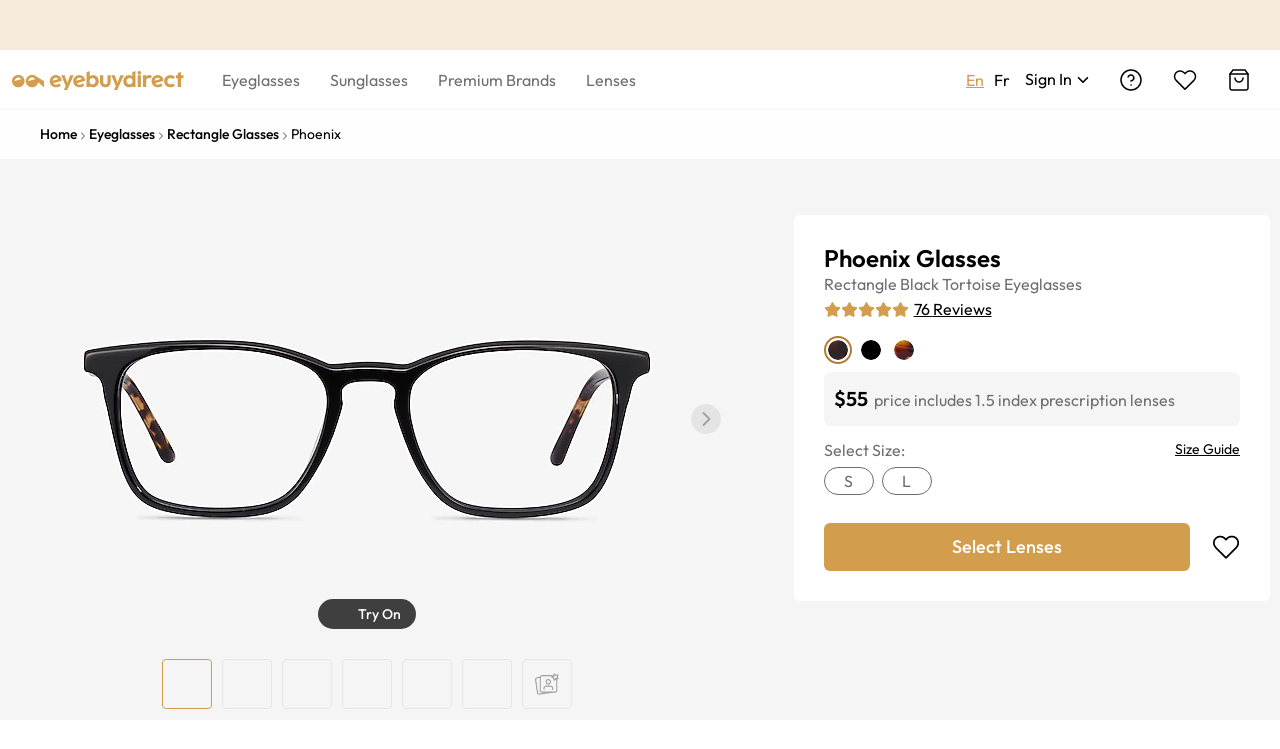

--- FILE ---
content_type: text/html; charset=utf-8
request_url: https://www.eyebuydirect.ca/eyeglasses/frames/phoenix-black-tortoise-l-20570
body_size: 75541
content:
<!DOCTYPE html><html lang="en-ca"><head><meta charSet="utf-8"/><meta name="viewport" content="width=device-width"/><meta http-equiv="x-dns-prefetch-control" content="on"/><link rel="preconnect" href="https://res.ebdcdn.com" crossorigin=""/><link rel="dns-prefetch" href="https://res.ebdcdn.com"/><link rel="preconnect" href="https://img.ebdcdn.com"/><link rel="dns-prefetch" href="https://img.ebdcdn.com"/><link rel="preload" href="https://res.ebdcdn.com/public/fonts/outfit.woff2" as="font" crossorigin="anonymous" type="font/woff2"/><link rel="preconnect" href="https://img.ebdcdn.com" crossorigin=""/><link rel="dns-prefetch" href="https://img.ebdcdn.com"/><link rel="apple-touch-icon" href="https://img.ebdcdn.com/public/images/pwa/pwa-icon-512.png"/><link rel="manifest" href="/manifest.json" crossorigin="use-credentials"/><link rel="icon" type="image/png" href="https://img.ebdcdn.com/public/images/global/favicon-16x16.png" sizes="16x16"/><link rel="icon" type="image/png" href="https://img.ebdcdn.com/public/images/global/favicon-32x32.png" sizes="32x32"/><meta http-equiv="content-language" content="en-ca"/><meta name="theme-color" content="#404040"/><meta name="msapplication-TileColor" content="#404040"/><meta name="apple-mobile-web-app-status-bar-style" content="#404040"/><meta property="og:type" content="website"/><meta property="og:site_name" content="Eyebuydirect.com"/><meta name="SKYPE_TOOLBAR" content="SKYPE_TOOLBAR_PARSER_COMPATIBLE"/><title>Phoenix Rectangle Black Tortoise Full Rim Eyeglasses | Eyebuydirect Canada</title><meta property="og:description" content="Phoenix Black Tortoise Acetate Eyeglasses from Eyebuydirect. Exceptional style, quality, and price with these glasses. This frame is a great addition to any collection."/><meta property="og:url" content="https://www.eyebuydirect.ca/eyeglasses/frames/phoenix-black-tortoise-l-20570"/><meta property="og:title" content="Phoenix Rectangle Black Tortoise Full Rim Eyeglasses | Eyebuydirect Canada"/><meta property="og:image" content="https://img.ebdcdn.com/product/front/white/pl7047.jpg"/><meta name="description" content="Phoenix Black Tortoise Acetate Eyeglasses from Eyebuydirect. Exceptional style, quality, and price with these glasses. This frame is a great addition to any collection."/><meta name="robots" content="max-image-preview:large"/><link rel="canonical" href="https://www.eyebuydirect.ca/eyeglasses/frames/phoenix-black-tortoise-l-20570"/><script type="speculationrules">{"prerender":[{"where":{"and":[{"href_matches":"/product/similar-styles"}]},"eagerness":"eager"}]}</script><link rel="preload" as="image" fetchpriority="high" href="https://img.ebdcdn.com/product/frame/gray/pl7047_0.jpg?q=85&amp;im=Resize,width=640,height=320,aspect=fill;UnsharpMask,sigma=1.0,gain=1.0"/><link rel="preload" as="image" href="https://img.ebdcdn.com/product/frame/gray/pl7047_0.jpg?q=85&amp;im=Resize,width=640,height=320,aspect=fill;UnsharpMask,sigma=1.0,gain=1.0"/><meta name="next-head-count" content="32"/><script type="text/javascript" async="">window.NREUM||(NREUM={});NREUM.info = {"agent":"","beacon":"bam.nr-data.net","errorBeacon":"bam.nr-data.net","licenseKey":"NRJS-823d4f9e7281ef76cb5","applicationID":"1403787940","agentToken":null,"applicationTime":202.821154,"transactionName":"bgMEYEQEXUFSAkJQWFdJKFtECFJeWhtTXWJLD0ke","queueTime":0,"ttGuid":"b8623843e174b265"}; (window.NREUM||(NREUM={})).init={privacy:{cookies_enabled:true},ajax:{deny_list:["*"]},feature_flags:["soft_nav"],distributed_tracing:{enabled:true}};(window.NREUM||(NREUM={})).loader_config={agentID:"1588805536",accountID:"2750859",trustKey:"2750859",xpid:"VgECUV5WARABUFFRAAkAX1AB",licenseKey:"NRJS-823d4f9e7281ef76cb5",applicationID:"1403787940",browserID:"1588805536"};;/*! For license information please see nr-loader-full-1.308.0.min.js.LICENSE.txt */
(()=>{var e,t,r={384:(e,t,r)=>{"use strict";r.d(t,{NT:()=>a,US:()=>u,Zm:()=>o,bQ:()=>d,dV:()=>c,pV:()=>l});var n=r(6154),i=r(1863),s=r(1910);const a={beacon:"bam.nr-data.net",errorBeacon:"bam.nr-data.net"};function o(){return n.gm.NREUM||(n.gm.NREUM={}),void 0===n.gm.newrelic&&(n.gm.newrelic=n.gm.NREUM),n.gm.NREUM}function c(){let e=o();return e.o||(e.o={ST:n.gm.setTimeout,SI:n.gm.setImmediate||n.gm.setInterval,CT:n.gm.clearTimeout,XHR:n.gm.XMLHttpRequest,REQ:n.gm.Request,EV:n.gm.Event,PR:n.gm.Promise,MO:n.gm.MutationObserver,FETCH:n.gm.fetch,WS:n.gm.WebSocket},(0,s.i)(...Object.values(e.o))),e}function d(e,t){let r=o();r.initializedAgents??={},t.initializedAt={ms:(0,i.t)(),date:new Date},r.initializedAgents[e]=t}function u(e,t){o()[e]=t}function l(){return function(){let e=o();const t=e.info||{};e.info={beacon:a.beacon,errorBeacon:a.errorBeacon,...t}}(),function(){let e=o();const t=e.init||{};e.init={...t}}(),c(),function(){let e=o();const t=e.loader_config||{};e.loader_config={...t}}(),o()}},782:(e,t,r)=>{"use strict";r.d(t,{T:()=>n});const n=r(860).K7.pageViewTiming},860:(e,t,r)=>{"use strict";r.d(t,{$J:()=>u,K7:()=>c,P3:()=>d,XX:()=>i,Yy:()=>o,df:()=>s,qY:()=>n,v4:()=>a});const n="events",i="jserrors",s="browser/blobs",a="rum",o="browser/logs",c={ajax:"ajax",genericEvents:"generic_events",jserrors:i,logging:"logging",metrics:"metrics",pageAction:"page_action",pageViewEvent:"page_view_event",pageViewTiming:"page_view_timing",sessionReplay:"session_replay",sessionTrace:"session_trace",softNav:"soft_navigations",spa:"spa"},d={[c.pageViewEvent]:1,[c.pageViewTiming]:2,[c.metrics]:3,[c.jserrors]:4,[c.spa]:5,[c.ajax]:6,[c.sessionTrace]:7,[c.softNav]:8,[c.sessionReplay]:9,[c.logging]:10,[c.genericEvents]:11},u={[c.pageViewEvent]:a,[c.pageViewTiming]:n,[c.ajax]:n,[c.spa]:n,[c.softNav]:n,[c.metrics]:i,[c.jserrors]:i,[c.sessionTrace]:s,[c.sessionReplay]:s,[c.logging]:o,[c.genericEvents]:"ins"}},944:(e,t,r)=>{"use strict";r.d(t,{R:()=>i});var n=r(3241);function i(e,t){"function"==typeof console.debug&&(console.debug("New Relic Warning: https://github.com/newrelic/newrelic-browser-agent/blob/main/docs/warning-codes.md#".concat(e),t),(0,n.W)({agentIdentifier:null,drained:null,type:"data",name:"warn",feature:"warn",data:{code:e,secondary:t}}))}},993:(e,t,r)=>{"use strict";r.d(t,{A$:()=>s,ET:()=>a,TZ:()=>o,p_:()=>i});var n=r(860);const i={ERROR:"ERROR",WARN:"WARN",INFO:"INFO",DEBUG:"DEBUG",TRACE:"TRACE"},s={OFF:0,ERROR:1,WARN:2,INFO:3,DEBUG:4,TRACE:5},a="log",o=n.K7.logging},1541:(e,t,r)=>{"use strict";r.d(t,{U:()=>i,f:()=>n});const n={MFE:"MFE",BA:"BA"};function i(e,t){if(2!==t?.harvestEndpointVersion)return{};const r=t.agentRef.runtime.appMetadata.agents[0].entityGuid;return e?{"source.id":e.id,"source.name":e.name,"source.type":e.type,"parent.id":e.parent?.id||r,"parent.type":e.parent?.type||n.BA}:{"entity.guid":r,appId:t.agentRef.info.applicationID}}},1687:(e,t,r)=>{"use strict";r.d(t,{Ak:()=>d,Ze:()=>h,x3:()=>u});var n=r(3241),i=r(7836),s=r(3606),a=r(860),o=r(2646);const c={};function d(e,t){const r={staged:!1,priority:a.P3[t]||0};l(e),c[e].get(t)||c[e].set(t,r)}function u(e,t){e&&c[e]&&(c[e].get(t)&&c[e].delete(t),p(e,t,!1),c[e].size&&f(e))}function l(e){if(!e)throw new Error("agentIdentifier required");c[e]||(c[e]=new Map)}function h(e="",t="feature",r=!1){if(l(e),!e||!c[e].get(t)||r)return p(e,t);c[e].get(t).staged=!0,f(e)}function f(e){const t=Array.from(c[e]);t.every(([e,t])=>t.staged)&&(t.sort((e,t)=>e[1].priority-t[1].priority),t.forEach(([t])=>{c[e].delete(t),p(e,t)}))}function p(e,t,r=!0){const a=e?i.ee.get(e):i.ee,c=s.i.handlers;if(!a.aborted&&a.backlog&&c){if((0,n.W)({agentIdentifier:e,type:"lifecycle",name:"drain",feature:t}),r){const e=a.backlog[t],r=c[t];if(r){for(let t=0;e&&t<e.length;++t)g(e[t],r);Object.entries(r).forEach(([e,t])=>{Object.values(t||{}).forEach(t=>{t[0]?.on&&t[0]?.context()instanceof o.y&&t[0].on(e,t[1])})})}}a.isolatedBacklog||delete c[t],a.backlog[t]=null,a.emit("drain-"+t,[])}}function g(e,t){var r=e[1];Object.values(t[r]||{}).forEach(t=>{var r=e[0];if(t[0]===r){var n=t[1],i=e[3],s=e[2];n.apply(i,s)}})}},1738:(e,t,r)=>{"use strict";r.d(t,{U:()=>f,Y:()=>h});var n=r(3241),i=r(9908),s=r(1863),a=r(944),o=r(5701),c=r(3969),d=r(8362),u=r(860),l=r(4261);function h(e,t,r,s){const h=s||r;!h||h[e]&&h[e]!==d.d.prototype[e]||(h[e]=function(){(0,i.p)(c.xV,["API/"+e+"/called"],void 0,u.K7.metrics,r.ee),(0,n.W)({agentIdentifier:r.agentIdentifier,drained:!!o.B?.[r.agentIdentifier],type:"data",name:"api",feature:l.Pl+e,data:{}});try{return t.apply(this,arguments)}catch(e){(0,a.R)(23,e)}})}function f(e,t,r,n,a){const o=e.info;null===r?delete o.jsAttributes[t]:o.jsAttributes[t]=r,(a||null===r)&&(0,i.p)(l.Pl+n,[(0,s.t)(),t,r],void 0,"session",e.ee)}},1741:(e,t,r)=>{"use strict";r.d(t,{W:()=>s});var n=r(944),i=r(4261);class s{#e(e,...t){if(this[e]!==s.prototype[e])return this[e](...t);(0,n.R)(35,e)}addPageAction(e,t){return this.#e(i.hG,e,t)}register(e){return this.#e(i.eY,e)}recordCustomEvent(e,t){return this.#e(i.fF,e,t)}setPageViewName(e,t){return this.#e(i.Fw,e,t)}setCustomAttribute(e,t,r){return this.#e(i.cD,e,t,r)}noticeError(e,t){return this.#e(i.o5,e,t)}setUserId(e,t=!1){return this.#e(i.Dl,e,t)}setApplicationVersion(e){return this.#e(i.nb,e)}setErrorHandler(e){return this.#e(i.bt,e)}addRelease(e,t){return this.#e(i.k6,e,t)}log(e,t){return this.#e(i.$9,e,t)}start(){return this.#e(i.d3)}finished(e){return this.#e(i.BL,e)}recordReplay(){return this.#e(i.CH)}pauseReplay(){return this.#e(i.Tb)}addToTrace(e){return this.#e(i.U2,e)}setCurrentRouteName(e){return this.#e(i.PA,e)}interaction(e){return this.#e(i.dT,e)}wrapLogger(e,t,r){return this.#e(i.Wb,e,t,r)}measure(e,t){return this.#e(i.V1,e,t)}consent(e){return this.#e(i.Pv,e)}}},1863:(e,t,r)=>{"use strict";function n(){return Math.floor(performance.now())}r.d(t,{t:()=>n})},1910:(e,t,r)=>{"use strict";r.d(t,{i:()=>s});var n=r(944);const i=new Map;function s(...e){return e.every(e=>{if(i.has(e))return i.get(e);const t="function"==typeof e?e.toString():"",r=t.includes("[native code]"),s=t.includes("nrWrapper");return r||s||(0,n.R)(64,e?.name||t),i.set(e,r),r})}},2555:(e,t,r)=>{"use strict";r.d(t,{D:()=>o,f:()=>a});var n=r(384),i=r(8122);const s={beacon:n.NT.beacon,errorBeacon:n.NT.errorBeacon,licenseKey:void 0,applicationID:void 0,sa:void 0,queueTime:void 0,applicationTime:void 0,ttGuid:void 0,user:void 0,account:void 0,product:void 0,extra:void 0,jsAttributes:{},userAttributes:void 0,atts:void 0,transactionName:void 0,tNamePlain:void 0};function a(e){try{return!!e.licenseKey&&!!e.errorBeacon&&!!e.applicationID}catch(e){return!1}}const o=e=>(0,i.a)(e,s)},2614:(e,t,r)=>{"use strict";r.d(t,{BB:()=>a,H3:()=>n,g:()=>d,iL:()=>c,tS:()=>o,uh:()=>i,wk:()=>s});const n="NRBA",i="SESSION",s=144e5,a=18e5,o={STARTED:"session-started",PAUSE:"session-pause",RESET:"session-reset",RESUME:"session-resume",UPDATE:"session-update"},c={SAME_TAB:"same-tab",CROSS_TAB:"cross-tab"},d={OFF:0,FULL:1,ERROR:2}},2646:(e,t,r)=>{"use strict";r.d(t,{y:()=>n});class n{constructor(e){this.contextId=e}}},2843:(e,t,r)=>{"use strict";r.d(t,{G:()=>s,u:()=>i});var n=r(3878);function i(e,t=!1,r,i){(0,n.DD)("visibilitychange",function(){if(t)return void("hidden"===document.visibilityState&&e());e(document.visibilityState)},r,i)}function s(e,t,r){(0,n.sp)("pagehide",e,t,r)}},3241:(e,t,r)=>{"use strict";r.d(t,{W:()=>s});var n=r(6154);const i="newrelic";function s(e={}){try{n.gm.dispatchEvent(new CustomEvent(i,{detail:e}))}catch(e){}}},3304:(e,t,r)=>{"use strict";r.d(t,{A:()=>s});var n=r(7836);const i=()=>{const e=new WeakSet;return(t,r)=>{if("object"==typeof r&&null!==r){if(e.has(r))return;e.add(r)}return r}};function s(e){try{return JSON.stringify(e,i())??""}catch(e){try{n.ee.emit("internal-error",[e])}catch(e){}return""}}},3333:(e,t,r)=>{"use strict";r.d(t,{$v:()=>u,TZ:()=>n,Xh:()=>c,Zp:()=>i,kd:()=>d,mq:()=>o,nf:()=>a,qN:()=>s});const n=r(860).K7.genericEvents,i=["auxclick","click","copy","keydown","paste","scrollend"],s=["focus","blur"],a=4,o=1e3,c=2e3,d=["PageAction","UserAction","BrowserPerformance"],u={RESOURCES:"experimental.resources",REGISTER:"register"}},3434:(e,t,r)=>{"use strict";r.d(t,{Jt:()=>s,YM:()=>d});var n=r(7836),i=r(5607);const s="nr@original:".concat(i.W),a=50;var o=Object.prototype.hasOwnProperty,c=!1;function d(e,t){return e||(e=n.ee),r.inPlace=function(e,t,n,i,s){n||(n="");const a="-"===n.charAt(0);for(let o=0;o<t.length;o++){const c=t[o],d=e[c];l(d)||(e[c]=r(d,a?c+n:n,i,c,s))}},r.flag=s,r;function r(t,r,n,c,d){return l(t)?t:(r||(r=""),nrWrapper[s]=t,function(e,t,r){if(Object.defineProperty&&Object.keys)try{return Object.keys(e).forEach(function(r){Object.defineProperty(t,r,{get:function(){return e[r]},set:function(t){return e[r]=t,t}})}),t}catch(e){u([e],r)}for(var n in e)o.call(e,n)&&(t[n]=e[n])}(t,nrWrapper,e),nrWrapper);function nrWrapper(){var s,o,l,h;let f;try{o=this,s=[...arguments],l="function"==typeof n?n(s,o):n||{}}catch(t){u([t,"",[s,o,c],l],e)}i(r+"start",[s,o,c],l,d);const p=performance.now();let g;try{return h=t.apply(o,s),g=performance.now(),h}catch(e){throw g=performance.now(),i(r+"err",[s,o,e],l,d),f=e,f}finally{const e=g-p,t={start:p,end:g,duration:e,isLongTask:e>=a,methodName:c,thrownError:f};t.isLongTask&&i("long-task",[t,o],l,d),i(r+"end",[s,o,h],l,d)}}}function i(r,n,i,s){if(!c||t){var a=c;c=!0;try{e.emit(r,n,i,t,s)}catch(t){u([t,r,n,i],e)}c=a}}}function u(e,t){t||(t=n.ee);try{t.emit("internal-error",e)}catch(e){}}function l(e){return!(e&&"function"==typeof e&&e.apply&&!e[s])}},3606:(e,t,r)=>{"use strict";r.d(t,{i:()=>s});var n=r(9908);s.on=a;var i=s.handlers={};function s(e,t,r,s){a(s||n.d,i,e,t,r)}function a(e,t,r,i,s){s||(s="feature"),e||(e=n.d);var a=t[s]=t[s]||{};(a[r]=a[r]||[]).push([e,i])}},3738:(e,t,r)=>{"use strict";r.d(t,{He:()=>i,Kp:()=>o,Lc:()=>d,Rz:()=>u,TZ:()=>n,bD:()=>s,d3:()=>a,jx:()=>l,sl:()=>h,uP:()=>c});const n=r(860).K7.sessionTrace,i="bstResource",s="resource",a="-start",o="-end",c="fn"+a,d="fn"+o,u="pushState",l=1e3,h=3e4},3785:(e,t,r)=>{"use strict";r.d(t,{R:()=>c,b:()=>d});var n=r(9908),i=r(1863),s=r(860),a=r(3969),o=r(993);function c(e,t,r={},c=o.p_.INFO,d=!0,u,l=(0,i.t)()){(0,n.p)(a.xV,["API/logging/".concat(c.toLowerCase(),"/called")],void 0,s.K7.metrics,e),(0,n.p)(o.ET,[l,t,r,c,d,u],void 0,s.K7.logging,e)}function d(e){return"string"==typeof e&&Object.values(o.p_).some(t=>t===e.toUpperCase().trim())}},3878:(e,t,r)=>{"use strict";function n(e,t){return{capture:e,passive:!1,signal:t}}function i(e,t,r=!1,i){window.addEventListener(e,t,n(r,i))}function s(e,t,r=!1,i){document.addEventListener(e,t,n(r,i))}r.d(t,{DD:()=>s,jT:()=>n,sp:()=>i})},3969:(e,t,r)=>{"use strict";r.d(t,{TZ:()=>n,XG:()=>o,rs:()=>i,xV:()=>a,z_:()=>s});const n=r(860).K7.metrics,i="sm",s="cm",a="storeSupportabilityMetrics",o="storeEventMetrics"},4234:(e,t,r)=>{"use strict";r.d(t,{W:()=>s});var n=r(7836),i=r(1687);class s{constructor(e,t){this.agentIdentifier=e,this.ee=n.ee.get(e),this.featureName=t,this.blocked=!1}deregisterDrain(){(0,i.x3)(this.agentIdentifier,this.featureName)}}},4261:(e,t,r)=>{"use strict";r.d(t,{$9:()=>d,BL:()=>o,CH:()=>f,Dl:()=>w,Fw:()=>y,PA:()=>m,Pl:()=>n,Pv:()=>T,Tb:()=>l,U2:()=>s,V1:()=>E,Wb:()=>x,bt:()=>b,cD:()=>v,d3:()=>R,dT:()=>c,eY:()=>p,fF:()=>h,hG:()=>i,k6:()=>a,nb:()=>g,o5:()=>u});const n="api-",i="addPageAction",s="addToTrace",a="addRelease",o="finished",c="interaction",d="log",u="noticeError",l="pauseReplay",h="recordCustomEvent",f="recordReplay",p="register",g="setApplicationVersion",m="setCurrentRouteName",v="setCustomAttribute",b="setErrorHandler",y="setPageViewName",w="setUserId",R="start",x="wrapLogger",E="measure",T="consent"},5205:(e,t,r)=>{"use strict";r.d(t,{j:()=>S});var n=r(384),i=r(1741);var s=r(2555),a=r(3333);const o=e=>{if(!e||"string"!=typeof e)return!1;try{document.createDocumentFragment().querySelector(e)}catch{return!1}return!0};var c=r(2614),d=r(944),u=r(8122);const l="[data-nr-mask]",h=e=>(0,u.a)(e,(()=>{const e={feature_flags:[],experimental:{allow_registered_children:!1,resources:!1},mask_selector:"*",block_selector:"[data-nr-block]",mask_input_options:{color:!1,date:!1,"datetime-local":!1,email:!1,month:!1,number:!1,range:!1,search:!1,tel:!1,text:!1,time:!1,url:!1,week:!1,textarea:!1,select:!1,password:!0}};return{ajax:{deny_list:void 0,block_internal:!0,enabled:!0,autoStart:!0},api:{get allow_registered_children(){return e.feature_flags.includes(a.$v.REGISTER)||e.experimental.allow_registered_children},set allow_registered_children(t){e.experimental.allow_registered_children=t},duplicate_registered_data:!1},browser_consent_mode:{enabled:!1},distributed_tracing:{enabled:void 0,exclude_newrelic_header:void 0,cors_use_newrelic_header:void 0,cors_use_tracecontext_headers:void 0,allowed_origins:void 0},get feature_flags(){return e.feature_flags},set feature_flags(t){e.feature_flags=t},generic_events:{enabled:!0,autoStart:!0},harvest:{interval:30},jserrors:{enabled:!0,autoStart:!0},logging:{enabled:!0,autoStart:!0},metrics:{enabled:!0,autoStart:!0},obfuscate:void 0,page_action:{enabled:!0},page_view_event:{enabled:!0,autoStart:!0},page_view_timing:{enabled:!0,autoStart:!0},performance:{capture_marks:!1,capture_measures:!1,capture_detail:!0,resources:{get enabled(){return e.feature_flags.includes(a.$v.RESOURCES)||e.experimental.resources},set enabled(t){e.experimental.resources=t},asset_types:[],first_party_domains:[],ignore_newrelic:!0}},privacy:{cookies_enabled:!0},proxy:{assets:void 0,beacon:void 0},session:{expiresMs:c.wk,inactiveMs:c.BB},session_replay:{autoStart:!0,enabled:!1,preload:!1,sampling_rate:10,error_sampling_rate:100,collect_fonts:!1,inline_images:!1,fix_stylesheets:!0,mask_all_inputs:!0,get mask_text_selector(){return e.mask_selector},set mask_text_selector(t){o(t)?e.mask_selector="".concat(t,",").concat(l):""===t||null===t?e.mask_selector=l:(0,d.R)(5,t)},get block_class(){return"nr-block"},get ignore_class(){return"nr-ignore"},get mask_text_class(){return"nr-mask"},get block_selector(){return e.block_selector},set block_selector(t){o(t)?e.block_selector+=",".concat(t):""!==t&&(0,d.R)(6,t)},get mask_input_options(){return e.mask_input_options},set mask_input_options(t){t&&"object"==typeof t?e.mask_input_options={...t,password:!0}:(0,d.R)(7,t)}},session_trace:{enabled:!0,autoStart:!0},soft_navigations:{enabled:!0,autoStart:!0},spa:{enabled:!0,autoStart:!0},ssl:void 0,user_actions:{enabled:!0,elementAttributes:["id","className","tagName","type"]}}})());var f=r(6154),p=r(9324);let g=0;const m={buildEnv:p.F3,distMethod:p.Xs,version:p.xv,originTime:f.WN},v={consented:!1},b={appMetadata:{},get consented(){return this.session?.state?.consent||v.consented},set consented(e){v.consented=e},customTransaction:void 0,denyList:void 0,disabled:!1,harvester:void 0,isolatedBacklog:!1,isRecording:!1,loaderType:void 0,maxBytes:3e4,obfuscator:void 0,onerror:void 0,ptid:void 0,releaseIds:{},session:void 0,timeKeeper:void 0,registeredEntities:[],jsAttributesMetadata:{bytes:0},get harvestCount(){return++g}},y=e=>{const t=(0,u.a)(e,b),r=Object.keys(m).reduce((e,t)=>(e[t]={value:m[t],writable:!1,configurable:!0,enumerable:!0},e),{});return Object.defineProperties(t,r)};var w=r(5701);const R=e=>{const t=e.startsWith("http");e+="/",r.p=t?e:"https://"+e};var x=r(7836),E=r(3241);const T={accountID:void 0,trustKey:void 0,agentID:void 0,licenseKey:void 0,applicationID:void 0,xpid:void 0},A=e=>(0,u.a)(e,T),_=new Set;function S(e,t={},r,a){let{init:o,info:c,loader_config:d,runtime:u={},exposed:l=!0}=t;if(!c){const e=(0,n.pV)();o=e.init,c=e.info,d=e.loader_config}e.init=h(o||{}),e.loader_config=A(d||{}),c.jsAttributes??={},f.bv&&(c.jsAttributes.isWorker=!0),e.info=(0,s.D)(c);const p=e.init,g=[c.beacon,c.errorBeacon];_.has(e.agentIdentifier)||(p.proxy.assets&&(R(p.proxy.assets),g.push(p.proxy.assets)),p.proxy.beacon&&g.push(p.proxy.beacon),e.beacons=[...g],function(e){const t=(0,n.pV)();Object.getOwnPropertyNames(i.W.prototype).forEach(r=>{const n=i.W.prototype[r];if("function"!=typeof n||"constructor"===n)return;let s=t[r];e[r]&&!1!==e.exposed&&"micro-agent"!==e.runtime?.loaderType&&(t[r]=(...t)=>{const n=e[r](...t);return s?s(...t):n})})}(e),(0,n.US)("activatedFeatures",w.B)),u.denyList=[...p.ajax.deny_list||[],...p.ajax.block_internal?g:[]],u.ptid=e.agentIdentifier,u.loaderType=r,e.runtime=y(u),_.has(e.agentIdentifier)||(e.ee=x.ee.get(e.agentIdentifier),e.exposed=l,(0,E.W)({agentIdentifier:e.agentIdentifier,drained:!!w.B?.[e.agentIdentifier],type:"lifecycle",name:"initialize",feature:void 0,data:e.config})),_.add(e.agentIdentifier)}},5270:(e,t,r)=>{"use strict";r.d(t,{Aw:()=>a,SR:()=>s,rF:()=>o});var n=r(384),i=r(7767);function s(e){return!!(0,n.dV)().o.MO&&(0,i.V)(e)&&!0===e?.session_trace.enabled}function a(e){return!0===e?.session_replay.preload&&s(e)}function o(e,t){try{if("string"==typeof t?.type){if("password"===t.type.toLowerCase())return"*".repeat(e?.length||0);if(void 0!==t?.dataset?.nrUnmask||t?.classList?.contains("nr-unmask"))return e}}catch(e){}return"string"==typeof e?e.replace(/[\S]/g,"*"):"*".repeat(e?.length||0)}},5289:(e,t,r)=>{"use strict";r.d(t,{GG:()=>a,Qr:()=>c,sB:()=>o});var n=r(3878),i=r(6389);function s(){return"undefined"==typeof document||"complete"===document.readyState}function a(e,t){if(s())return e();const r=(0,i.J)(e),a=setInterval(()=>{s()&&(clearInterval(a),r())},500);(0,n.sp)("load",r,t)}function o(e){if(s())return e();(0,n.DD)("DOMContentLoaded",e)}function c(e){if(s())return e();(0,n.sp)("popstate",e)}},5607:(e,t,r)=>{"use strict";r.d(t,{W:()=>n});const n=(0,r(9566).bz)()},5701:(e,t,r)=>{"use strict";r.d(t,{B:()=>s,t:()=>a});var n=r(3241);const i=new Set,s={};function a(e,t){const r=t.agentIdentifier;s[r]??={},e&&"object"==typeof e&&(i.has(r)||(t.ee.emit("rumresp",[e]),s[r]=e,i.add(r),(0,n.W)({agentIdentifier:r,loaded:!0,drained:!0,type:"lifecycle",name:"load",feature:void 0,data:e})))}},6154:(e,t,r)=>{"use strict";r.d(t,{OF:()=>d,RI:()=>i,WN:()=>h,bv:()=>s,eN:()=>f,gm:()=>a,lR:()=>l,m:()=>c,mw:()=>o,sb:()=>u});var n=r(1863);const i="undefined"!=typeof window&&!!window.document,s="undefined"!=typeof WorkerGlobalScope&&("undefined"!=typeof self&&self instanceof WorkerGlobalScope&&self.navigator instanceof WorkerNavigator||"undefined"!=typeof globalThis&&globalThis instanceof WorkerGlobalScope&&globalThis.navigator instanceof WorkerNavigator),a=i?window:"undefined"!=typeof WorkerGlobalScope&&("undefined"!=typeof self&&self instanceof WorkerGlobalScope&&self||"undefined"!=typeof globalThis&&globalThis instanceof WorkerGlobalScope&&globalThis),o=Boolean("hidden"===a?.document?.visibilityState),c=""+a?.location,d=/iPad|iPhone|iPod/.test(a.navigator?.userAgent),u=d&&"undefined"==typeof SharedWorker,l=(()=>{const e=a.navigator?.userAgent?.match(/Firefox[/\s](\d+\.\d+)/);return Array.isArray(e)&&e.length>=2?+e[1]:0})(),h=Date.now()-(0,n.t)(),f=()=>"undefined"!=typeof PerformanceNavigationTiming&&a?.performance?.getEntriesByType("navigation")?.[0]?.responseStart},6344:(e,t,r)=>{"use strict";r.d(t,{BB:()=>u,Qb:()=>l,TZ:()=>i,Ug:()=>a,Vh:()=>s,_s:()=>o,bc:()=>d,yP:()=>c});var n=r(2614);const i=r(860).K7.sessionReplay,s="errorDuringReplay",a=.12,o={DomContentLoaded:0,Load:1,FullSnapshot:2,IncrementalSnapshot:3,Meta:4,Custom:5},c={[n.g.ERROR]:15e3,[n.g.FULL]:3e5,[n.g.OFF]:0},d={RESET:{message:"Session was reset",sm:"Reset"},IMPORT:{message:"Recorder failed to import",sm:"Import"},TOO_MANY:{message:"429: Too Many Requests",sm:"Too-Many"},TOO_BIG:{message:"Payload was too large",sm:"Too-Big"},CROSS_TAB:{message:"Session Entity was set to OFF on another tab",sm:"Cross-Tab"},ENTITLEMENTS:{message:"Session Replay is not allowed and will not be started",sm:"Entitlement"}},u=5e3,l={API:"api",RESUME:"resume",SWITCH_TO_FULL:"switchToFull",INITIALIZE:"initialize",PRELOAD:"preload"}},6389:(e,t,r)=>{"use strict";function n(e,t=500,r={}){const n=r?.leading||!1;let i;return(...r)=>{n&&void 0===i&&(e.apply(this,r),i=setTimeout(()=>{i=clearTimeout(i)},t)),n||(clearTimeout(i),i=setTimeout(()=>{e.apply(this,r)},t))}}function i(e){let t=!1;return(...r)=>{t||(t=!0,e.apply(this,r))}}r.d(t,{J:()=>i,s:()=>n})},6630:(e,t,r)=>{"use strict";r.d(t,{T:()=>n});const n=r(860).K7.pageViewEvent},6774:(e,t,r)=>{"use strict";r.d(t,{T:()=>n});const n=r(860).K7.jserrors},7295:(e,t,r)=>{"use strict";r.d(t,{Xv:()=>a,gX:()=>i,iW:()=>s});var n=[];function i(e){if(!e||s(e))return!1;if(0===n.length)return!0;if("*"===n[0].hostname)return!1;for(var t=0;t<n.length;t++){var r=n[t];if(r.hostname.test(e.hostname)&&r.pathname.test(e.pathname))return!1}return!0}function s(e){return void 0===e.hostname}function a(e){if(n=[],e&&e.length)for(var t=0;t<e.length;t++){let r=e[t];if(!r)continue;if("*"===r)return void(n=[{hostname:"*"}]);0===r.indexOf("http://")?r=r.substring(7):0===r.indexOf("https://")&&(r=r.substring(8));const i=r.indexOf("/");let s,a;i>0?(s=r.substring(0,i),a=r.substring(i)):(s=r,a="*");let[c]=s.split(":");n.push({hostname:o(c),pathname:o(a,!0)})}}function o(e,t=!1){const r=e.replace(/[.+?^${}()|[\]\\]/g,e=>"\\"+e).replace(/\*/g,".*?");return new RegExp((t?"^":"")+r+"$")}},7485:(e,t,r)=>{"use strict";r.d(t,{D:()=>i});var n=r(6154);function i(e){if(0===(e||"").indexOf("data:"))return{protocol:"data"};try{const t=new URL(e,location.href),r={port:t.port,hostname:t.hostname,pathname:t.pathname,search:t.search,protocol:t.protocol.slice(0,t.protocol.indexOf(":")),sameOrigin:t.protocol===n.gm?.location?.protocol&&t.host===n.gm?.location?.host};return r.port&&""!==r.port||("http:"===t.protocol&&(r.port="80"),"https:"===t.protocol&&(r.port="443")),r.pathname&&""!==r.pathname?r.pathname.startsWith("/")||(r.pathname="/".concat(r.pathname)):r.pathname="/",r}catch(e){return{}}}},7699:(e,t,r)=>{"use strict";r.d(t,{It:()=>s,KC:()=>o,No:()=>i,qh:()=>a});var n=r(860);const i=16e3,s=1e6,a="SESSION_ERROR",o={[n.K7.logging]:!0,[n.K7.genericEvents]:!1,[n.K7.jserrors]:!1,[n.K7.ajax]:!1}},7767:(e,t,r)=>{"use strict";r.d(t,{V:()=>i});var n=r(6154);const i=e=>n.RI&&!0===e?.privacy.cookies_enabled},7836:(e,t,r)=>{"use strict";r.d(t,{P:()=>o,ee:()=>c});var n=r(384),i=r(8990),s=r(2646),a=r(5607);const o="nr@context:".concat(a.W),c=function e(t,r){var n={},a={},u={},l=!1;try{l=16===r.length&&d.initializedAgents?.[r]?.runtime.isolatedBacklog}catch(e){}var h={on:p,addEventListener:p,removeEventListener:function(e,t){var r=n[e];if(!r)return;for(var i=0;i<r.length;i++)r[i]===t&&r.splice(i,1)},emit:function(e,r,n,i,s){!1!==s&&(s=!0);if(c.aborted&&!i)return;t&&s&&t.emit(e,r,n);var o=f(n);g(e).forEach(e=>{e.apply(o,r)});var d=v()[a[e]];d&&d.push([h,e,r,o]);return o},get:m,listeners:g,context:f,buffer:function(e,t){const r=v();if(t=t||"feature",h.aborted)return;Object.entries(e||{}).forEach(([e,n])=>{a[n]=t,t in r||(r[t]=[])})},abort:function(){h._aborted=!0,Object.keys(h.backlog).forEach(e=>{delete h.backlog[e]})},isBuffering:function(e){return!!v()[a[e]]},debugId:r,backlog:l?{}:t&&"object"==typeof t.backlog?t.backlog:{},isolatedBacklog:l};return Object.defineProperty(h,"aborted",{get:()=>{let e=h._aborted||!1;return e||(t&&(e=t.aborted),e)}}),h;function f(e){return e&&e instanceof s.y?e:e?(0,i.I)(e,o,()=>new s.y(o)):new s.y(o)}function p(e,t){n[e]=g(e).concat(t)}function g(e){return n[e]||[]}function m(t){return u[t]=u[t]||e(h,t)}function v(){return h.backlog}}(void 0,"globalEE"),d=(0,n.Zm)();d.ee||(d.ee=c)},8122:(e,t,r)=>{"use strict";r.d(t,{a:()=>i});var n=r(944);function i(e,t){try{if(!e||"object"!=typeof e)return(0,n.R)(3);if(!t||"object"!=typeof t)return(0,n.R)(4);const r=Object.create(Object.getPrototypeOf(t),Object.getOwnPropertyDescriptors(t)),s=0===Object.keys(r).length?e:r;for(let a in s)if(void 0!==e[a])try{if(null===e[a]){r[a]=null;continue}Array.isArray(e[a])&&Array.isArray(t[a])?r[a]=Array.from(new Set([...e[a],...t[a]])):"object"==typeof e[a]&&"object"==typeof t[a]?r[a]=i(e[a],t[a]):r[a]=e[a]}catch(e){r[a]||(0,n.R)(1,e)}return r}catch(e){(0,n.R)(2,e)}}},8139:(e,t,r)=>{"use strict";r.d(t,{u:()=>h});var n=r(7836),i=r(3434),s=r(8990),a=r(6154);const o={},c=a.gm.XMLHttpRequest,d="addEventListener",u="removeEventListener",l="nr@wrapped:".concat(n.P);function h(e){var t=function(e){return(e||n.ee).get("events")}(e);if(o[t.debugId]++)return t;o[t.debugId]=1;var r=(0,i.YM)(t,!0);function h(e){r.inPlace(e,[d,u],"-",p)}function p(e,t){return e[1]}return"getPrototypeOf"in Object&&(a.RI&&f(document,h),c&&f(c.prototype,h),f(a.gm,h)),t.on(d+"-start",function(e,t){var n=e[1];if(null!==n&&("function"==typeof n||"object"==typeof n)&&"newrelic"!==e[0]){var i=(0,s.I)(n,l,function(){var e={object:function(){if("function"!=typeof n.handleEvent)return;return n.handleEvent.apply(n,arguments)},function:n}[typeof n];return e?r(e,"fn-",null,e.name||"anonymous"):n});this.wrapped=e[1]=i}}),t.on(u+"-start",function(e){e[1]=this.wrapped||e[1]}),t}function f(e,t,...r){let n=e;for(;"object"==typeof n&&!Object.prototype.hasOwnProperty.call(n,d);)n=Object.getPrototypeOf(n);n&&t(n,...r)}},8362:(e,t,r)=>{"use strict";r.d(t,{d:()=>s});var n=r(9566),i=r(1741);class s extends i.W{agentIdentifier=(0,n.LA)(16)}},8374:(e,t,r)=>{r.nc=(()=>{try{return document?.currentScript?.nonce}catch(e){}return""})()},8990:(e,t,r)=>{"use strict";r.d(t,{I:()=>i});var n=Object.prototype.hasOwnProperty;function i(e,t,r){if(n.call(e,t))return e[t];var i=r();if(Object.defineProperty&&Object.keys)try{return Object.defineProperty(e,t,{value:i,writable:!0,enumerable:!1}),i}catch(e){}return e[t]=i,i}},9119:(e,t,r)=>{"use strict";r.d(t,{L:()=>s});var n=/([^?#]*)[^#]*(#[^?]*|$).*/,i=/([^?#]*)().*/;function s(e,t){return e?e.replace(t?n:i,"$1$2"):e}},9300:(e,t,r)=>{"use strict";r.d(t,{T:()=>n});const n=r(860).K7.ajax},9324:(e,t,r)=>{"use strict";r.d(t,{AJ:()=>a,F3:()=>i,Xs:()=>s,Yq:()=>o,xv:()=>n});const n="1.308.0",i="PROD",s="CDN",a="@newrelic/rrweb",o="1.0.1"},9566:(e,t,r)=>{"use strict";r.d(t,{LA:()=>o,ZF:()=>c,bz:()=>a,el:()=>d});var n=r(6154);const i="xxxxxxxx-xxxx-4xxx-yxxx-xxxxxxxxxxxx";function s(e,t){return e?15&e[t]:16*Math.random()|0}function a(){const e=n.gm?.crypto||n.gm?.msCrypto;let t,r=0;return e&&e.getRandomValues&&(t=e.getRandomValues(new Uint8Array(30))),i.split("").map(e=>"x"===e?s(t,r++).toString(16):"y"===e?(3&s()|8).toString(16):e).join("")}function o(e){const t=n.gm?.crypto||n.gm?.msCrypto;let r,i=0;t&&t.getRandomValues&&(r=t.getRandomValues(new Uint8Array(e)));const a=[];for(var o=0;o<e;o++)a.push(s(r,i++).toString(16));return a.join("")}function c(){return o(16)}function d(){return o(32)}},9908:(e,t,r)=>{"use strict";r.d(t,{d:()=>n,p:()=>i});var n=r(7836).ee.get("handle");function i(e,t,r,i,s){s?(s.buffer([e],i),s.emit(e,t,r)):(n.buffer([e],i),n.emit(e,t,r))}}},n={};function i(e){var t=n[e];if(void 0!==t)return t.exports;var s=n[e]={exports:{}};return r[e](s,s.exports,i),s.exports}i.m=r,i.d=(e,t)=>{for(var r in t)i.o(t,r)&&!i.o(e,r)&&Object.defineProperty(e,r,{enumerable:!0,get:t[r]})},i.f={},i.e=e=>Promise.all(Object.keys(i.f).reduce((t,r)=>(i.f[r](e,t),t),[])),i.u=e=>({95:"nr-full-compressor",222:"nr-full-recorder",891:"nr-full"}[e]+"-1.308.0.min.js"),i.o=(e,t)=>Object.prototype.hasOwnProperty.call(e,t),e={},t="NRBA-1.308.0.PROD:",i.l=(r,n,s,a)=>{if(e[r])e[r].push(n);else{var o,c;if(void 0!==s)for(var d=document.getElementsByTagName("script"),u=0;u<d.length;u++){var l=d[u];if(l.getAttribute("src")==r||l.getAttribute("data-webpack")==t+s){o=l;break}}if(!o){c=!0;var h={891:"sha512-fcveNDcpRQS9OweGhN4uJe88Qmg+EVyH6j/wngwL2Le0m7LYyz7q+JDx7KBxsdDF4TaPVsSmHg12T3pHwdLa7w==",222:"sha512-O8ZzdvgB4fRyt7k2Qrr4STpR+tCA2mcQEig6/dP3rRy9uEx1CTKQ6cQ7Src0361y7xS434ua+zIPo265ZpjlEg==",95:"sha512-jDWejat/6/UDex/9XjYoPPmpMPuEvBCSuCg/0tnihjbn5bh9mP3An0NzFV9T5Tc+3kKhaXaZA8UIKPAanD2+Gw=="};(o=document.createElement("script")).charset="utf-8",i.nc&&o.setAttribute("nonce",i.nc),o.setAttribute("data-webpack",t+s),o.src=r,0!==o.src.indexOf(window.location.origin+"/")&&(o.crossOrigin="anonymous"),h[a]&&(o.integrity=h[a])}e[r]=[n];var f=(t,n)=>{o.onerror=o.onload=null,clearTimeout(p);var i=e[r];if(delete e[r],o.parentNode&&o.parentNode.removeChild(o),i&&i.forEach(e=>e(n)),t)return t(n)},p=setTimeout(f.bind(null,void 0,{type:"timeout",target:o}),12e4);o.onerror=f.bind(null,o.onerror),o.onload=f.bind(null,o.onload),c&&document.head.appendChild(o)}},i.r=e=>{"undefined"!=typeof Symbol&&Symbol.toStringTag&&Object.defineProperty(e,Symbol.toStringTag,{value:"Module"}),Object.defineProperty(e,"__esModule",{value:!0})},i.p="https://js-agent.newrelic.com/",(()=>{var e={85:0,959:0};i.f.j=(t,r)=>{var n=i.o(e,t)?e[t]:void 0;if(0!==n)if(n)r.push(n[2]);else{var s=new Promise((r,i)=>n=e[t]=[r,i]);r.push(n[2]=s);var a=i.p+i.u(t),o=new Error;i.l(a,r=>{if(i.o(e,t)&&(0!==(n=e[t])&&(e[t]=void 0),n)){var s=r&&("load"===r.type?"missing":r.type),a=r&&r.target&&r.target.src;o.message="Loading chunk "+t+" failed: ("+s+": "+a+")",o.name="ChunkLoadError",o.type=s,o.request=a,n[1](o)}},"chunk-"+t,t)}};var t=(t,r)=>{var n,s,[a,o,c]=r,d=0;if(a.some(t=>0!==e[t])){for(n in o)i.o(o,n)&&(i.m[n]=o[n]);if(c)c(i)}for(t&&t(r);d<a.length;d++)s=a[d],i.o(e,s)&&e[s]&&e[s][0](),e[s]=0},r=self["webpackChunk:NRBA-1.308.0.PROD"]=self["webpackChunk:NRBA-1.308.0.PROD"]||[];r.forEach(t.bind(null,0)),r.push=t.bind(null,r.push.bind(r))})(),(()=>{"use strict";i(8374);var e=i(8362),t=i(860);const r=Object.values(t.K7);var n=i(5205);var s=i(9908),a=i(1863),o=i(4261),c=i(1738);var d=i(1687),u=i(4234),l=i(5289),h=i(6154),f=i(944),p=i(5270),g=i(7767),m=i(6389),v=i(7699);class b extends u.W{constructor(e,t){super(e.agentIdentifier,t),this.agentRef=e,this.abortHandler=void 0,this.featAggregate=void 0,this.loadedSuccessfully=void 0,this.onAggregateImported=new Promise(e=>{this.loadedSuccessfully=e}),this.deferred=Promise.resolve(),!1===e.init[this.featureName].autoStart?this.deferred=new Promise((t,r)=>{this.ee.on("manual-start-all",(0,m.J)(()=>{(0,d.Ak)(e.agentIdentifier,this.featureName),t()}))}):(0,d.Ak)(e.agentIdentifier,t)}importAggregator(e,t,r={}){if(this.featAggregate)return;const n=async()=>{let n;await this.deferred;try{if((0,g.V)(e.init)){const{setupAgentSession:t}=await i.e(891).then(i.bind(i,8766));n=t(e)}}catch(e){(0,f.R)(20,e),this.ee.emit("internal-error",[e]),(0,s.p)(v.qh,[e],void 0,this.featureName,this.ee)}try{if(!this.#t(this.featureName,n,e.init))return(0,d.Ze)(this.agentIdentifier,this.featureName),void this.loadedSuccessfully(!1);const{Aggregate:i}=await t();this.featAggregate=new i(e,r),e.runtime.harvester.initializedAggregates.push(this.featAggregate),this.loadedSuccessfully(!0)}catch(e){(0,f.R)(34,e),this.abortHandler?.(),(0,d.Ze)(this.agentIdentifier,this.featureName,!0),this.loadedSuccessfully(!1),this.ee&&this.ee.abort()}};h.RI?(0,l.GG)(()=>n(),!0):n()}#t(e,r,n){if(this.blocked)return!1;switch(e){case t.K7.sessionReplay:return(0,p.SR)(n)&&!!r;case t.K7.sessionTrace:return!!r;default:return!0}}}var y=i(6630),w=i(2614),R=i(3241);class x extends b{static featureName=y.T;constructor(e){var t;super(e,y.T),this.setupInspectionEvents(e.agentIdentifier),t=e,(0,c.Y)(o.Fw,function(e,r){"string"==typeof e&&("/"!==e.charAt(0)&&(e="/"+e),t.runtime.customTransaction=(r||"http://custom.transaction")+e,(0,s.p)(o.Pl+o.Fw,[(0,a.t)()],void 0,void 0,t.ee))},t),this.importAggregator(e,()=>i.e(891).then(i.bind(i,3718)))}setupInspectionEvents(e){const t=(t,r)=>{t&&(0,R.W)({agentIdentifier:e,timeStamp:t.timeStamp,loaded:"complete"===t.target.readyState,type:"window",name:r,data:t.target.location+""})};(0,l.sB)(e=>{t(e,"DOMContentLoaded")}),(0,l.GG)(e=>{t(e,"load")}),(0,l.Qr)(e=>{t(e,"navigate")}),this.ee.on(w.tS.UPDATE,(t,r)=>{(0,R.W)({agentIdentifier:e,type:"lifecycle",name:"session",data:r})})}}var E=i(384);class T extends e.d{constructor(e){var t;(super(),h.gm)?(this.features={},(0,E.bQ)(this.agentIdentifier,this),this.desiredFeatures=new Set(e.features||[]),this.desiredFeatures.add(x),(0,n.j)(this,e,e.loaderType||"agent"),t=this,(0,c.Y)(o.cD,function(e,r,n=!1){if("string"==typeof e){if(["string","number","boolean"].includes(typeof r)||null===r)return(0,c.U)(t,e,r,o.cD,n);(0,f.R)(40,typeof r)}else(0,f.R)(39,typeof e)},t),function(e){(0,c.Y)(o.Dl,function(t,r=!1){if("string"!=typeof t&&null!==t)return void(0,f.R)(41,typeof t);const n=e.info.jsAttributes["enduser.id"];r&&null!=n&&n!==t?(0,s.p)(o.Pl+"setUserIdAndResetSession",[t],void 0,"session",e.ee):(0,c.U)(e,"enduser.id",t,o.Dl,!0)},e)}(this),function(e){(0,c.Y)(o.nb,function(t){if("string"==typeof t||null===t)return(0,c.U)(e,"application.version",t,o.nb,!1);(0,f.R)(42,typeof t)},e)}(this),function(e){(0,c.Y)(o.d3,function(){e.ee.emit("manual-start-all")},e)}(this),function(e){(0,c.Y)(o.Pv,function(t=!0){if("boolean"==typeof t){if((0,s.p)(o.Pl+o.Pv,[t],void 0,"session",e.ee),e.runtime.consented=t,t){const t=e.features.page_view_event;t.onAggregateImported.then(e=>{const r=t.featAggregate;e&&!r.sentRum&&r.sendRum()})}}else(0,f.R)(65,typeof t)},e)}(this),this.run()):(0,f.R)(21)}get config(){return{info:this.info,init:this.init,loader_config:this.loader_config,runtime:this.runtime}}get api(){return this}run(){try{const e=function(e){const t={};return r.forEach(r=>{t[r]=!!e[r]?.enabled}),t}(this.init),n=[...this.desiredFeatures];n.sort((e,r)=>t.P3[e.featureName]-t.P3[r.featureName]),n.forEach(r=>{if(!e[r.featureName]&&r.featureName!==t.K7.pageViewEvent)return;if(r.featureName===t.K7.spa)return void(0,f.R)(67);const n=function(e){switch(e){case t.K7.ajax:return[t.K7.jserrors];case t.K7.sessionTrace:return[t.K7.ajax,t.K7.pageViewEvent];case t.K7.sessionReplay:return[t.K7.sessionTrace];case t.K7.pageViewTiming:return[t.K7.pageViewEvent];default:return[]}}(r.featureName).filter(e=>!(e in this.features));n.length>0&&(0,f.R)(36,{targetFeature:r.featureName,missingDependencies:n}),this.features[r.featureName]=new r(this)})}catch(e){(0,f.R)(22,e);for(const e in this.features)this.features[e].abortHandler?.();const t=(0,E.Zm)();delete t.initializedAgents[this.agentIdentifier]?.features,delete this.sharedAggregator;return t.ee.get(this.agentIdentifier).abort(),!1}}}var A=i(2843),_=i(782);class S extends b{static featureName=_.T;constructor(e){super(e,_.T),h.RI&&((0,A.u)(()=>(0,s.p)("docHidden",[(0,a.t)()],void 0,_.T,this.ee),!0),(0,A.G)(()=>(0,s.p)("winPagehide",[(0,a.t)()],void 0,_.T,this.ee)),this.importAggregator(e,()=>i.e(891).then(i.bind(i,9018))))}}var O=i(3969);class I extends b{static featureName=O.TZ;constructor(e){super(e,O.TZ),h.RI&&document.addEventListener("securitypolicyviolation",e=>{(0,s.p)(O.xV,["Generic/CSPViolation/Detected"],void 0,this.featureName,this.ee)}),this.importAggregator(e,()=>i.e(891).then(i.bind(i,6555)))}}var P=i(6774),k=i(3878),N=i(3304);class D{constructor(e,t,r,n,i){this.name="UncaughtError",this.message="string"==typeof e?e:(0,N.A)(e),this.sourceURL=t,this.line=r,this.column=n,this.__newrelic=i}}function j(e){return M(e)?e:new D(void 0!==e?.message?e.message:e,e?.filename||e?.sourceURL,e?.lineno||e?.line,e?.colno||e?.col,e?.__newrelic,e?.cause)}function C(e){const t="Unhandled Promise Rejection: ";if(!e?.reason)return;if(M(e.reason)){try{e.reason.message.startsWith(t)||(e.reason.message=t+e.reason.message)}catch(e){}return j(e.reason)}const r=j(e.reason);return(r.message||"").startsWith(t)||(r.message=t+r.message),r}function L(e){if(e.error instanceof SyntaxError&&!/:\d+$/.test(e.error.stack?.trim())){const t=new D(e.message,e.filename,e.lineno,e.colno,e.error.__newrelic,e.cause);return t.name=SyntaxError.name,t}return M(e.error)?e.error:j(e)}function M(e){return e instanceof Error&&!!e.stack}function B(e,r,n,i,o=(0,a.t)()){"string"==typeof e&&(e=new Error(e)),(0,s.p)("err",[e,o,!1,r,n.runtime.isRecording,void 0,i],void 0,t.K7.jserrors,n.ee),(0,s.p)("uaErr",[],void 0,t.K7.genericEvents,n.ee)}var H=i(1541),K=i(993),W=i(3785);function U(e,{customAttributes:t={},level:r=K.p_.INFO}={},n,i,s=(0,a.t)()){(0,W.R)(n.ee,e,t,r,!1,i,s)}function F(e,r,n,i,c=(0,a.t)()){(0,s.p)(o.Pl+o.hG,[c,e,r,i],void 0,t.K7.genericEvents,n.ee)}function V(e,r,n,i,c=(0,a.t)()){const{start:d,end:u,customAttributes:l}=r||{},h={customAttributes:l||{}};if("object"!=typeof h.customAttributes||"string"!=typeof e||0===e.length)return void(0,f.R)(57);const p=(e,t)=>null==e?t:"number"==typeof e?e:e instanceof PerformanceMark?e.startTime:Number.NaN;if(h.start=p(d,0),h.end=p(u,c),Number.isNaN(h.start)||Number.isNaN(h.end))(0,f.R)(57);else{if(h.duration=h.end-h.start,!(h.duration<0))return(0,s.p)(o.Pl+o.V1,[h,e,i],void 0,t.K7.genericEvents,n.ee),h;(0,f.R)(58)}}function z(e,r={},n,i,c=(0,a.t)()){(0,s.p)(o.Pl+o.fF,[c,e,r,i],void 0,t.K7.genericEvents,n.ee)}function G(e){(0,c.Y)(o.eY,function(t){return Y(e,t)},e)}function Y(e,r,n){(0,f.R)(54,"newrelic.register"),r||={},r.type=H.f.MFE,r.licenseKey||=e.info.licenseKey,r.blocked=!1,r.parent=n||{},Array.isArray(r.tags)||(r.tags=[]);const i={};r.tags.forEach(e=>{"name"!==e&&"id"!==e&&(i["source.".concat(e)]=!0)}),r.isolated??=!0;let o=()=>{};const c=e.runtime.registeredEntities;if(!r.isolated){const e=c.find(({metadata:{target:{id:e}}})=>e===r.id&&!r.isolated);if(e)return e}const d=e=>{r.blocked=!0,o=e};function u(e){return"string"==typeof e&&!!e.trim()&&e.trim().length<501||"number"==typeof e}e.init.api.allow_registered_children||d((0,m.J)(()=>(0,f.R)(55))),u(r.id)&&u(r.name)||d((0,m.J)(()=>(0,f.R)(48,r)));const l={addPageAction:(t,n={})=>g(F,[t,{...i,...n},e],r),deregister:()=>{d((0,m.J)(()=>(0,f.R)(68)))},log:(t,n={})=>g(U,[t,{...n,customAttributes:{...i,...n.customAttributes||{}}},e],r),measure:(t,n={})=>g(V,[t,{...n,customAttributes:{...i,...n.customAttributes||{}}},e],r),noticeError:(t,n={})=>g(B,[t,{...i,...n},e],r),register:(t={})=>g(Y,[e,t],l.metadata.target),recordCustomEvent:(t,n={})=>g(z,[t,{...i,...n},e],r),setApplicationVersion:e=>p("application.version",e),setCustomAttribute:(e,t)=>p(e,t),setUserId:e=>p("enduser.id",e),metadata:{customAttributes:i,target:r}},h=()=>(r.blocked&&o(),r.blocked);h()||c.push(l);const p=(e,t)=>{h()||(i[e]=t)},g=(r,n,i)=>{if(h())return;const o=(0,a.t)();(0,s.p)(O.xV,["API/register/".concat(r.name,"/called")],void 0,t.K7.metrics,e.ee);try{if(e.init.api.duplicate_registered_data&&"register"!==r.name){let e=n;if(n[1]instanceof Object){const t={"child.id":i.id,"child.type":i.type};e="customAttributes"in n[1]?[n[0],{...n[1],customAttributes:{...n[1].customAttributes,...t}},...n.slice(2)]:[n[0],{...n[1],...t},...n.slice(2)]}r(...e,void 0,o)}return r(...n,i,o)}catch(e){(0,f.R)(50,e)}};return l}class q extends b{static featureName=P.T;constructor(e){var t;super(e,P.T),t=e,(0,c.Y)(o.o5,(e,r)=>B(e,r,t),t),function(e){(0,c.Y)(o.bt,function(t){e.runtime.onerror=t},e)}(e),function(e){let t=0;(0,c.Y)(o.k6,function(e,r){++t>10||(this.runtime.releaseIds[e.slice(-200)]=(""+r).slice(-200))},e)}(e),G(e);try{this.removeOnAbort=new AbortController}catch(e){}this.ee.on("internal-error",(t,r)=>{this.abortHandler&&(0,s.p)("ierr",[j(t),(0,a.t)(),!0,{},e.runtime.isRecording,r],void 0,this.featureName,this.ee)}),h.gm.addEventListener("unhandledrejection",t=>{this.abortHandler&&(0,s.p)("err",[C(t),(0,a.t)(),!1,{unhandledPromiseRejection:1},e.runtime.isRecording],void 0,this.featureName,this.ee)},(0,k.jT)(!1,this.removeOnAbort?.signal)),h.gm.addEventListener("error",t=>{this.abortHandler&&(0,s.p)("err",[L(t),(0,a.t)(),!1,{},e.runtime.isRecording],void 0,this.featureName,this.ee)},(0,k.jT)(!1,this.removeOnAbort?.signal)),this.abortHandler=this.#r,this.importAggregator(e,()=>i.e(891).then(i.bind(i,2176)))}#r(){this.removeOnAbort?.abort(),this.abortHandler=void 0}}var Z=i(8990);let X=1;function J(e){const t=typeof e;return!e||"object"!==t&&"function"!==t?-1:e===h.gm?0:(0,Z.I)(e,"nr@id",function(){return X++})}function Q(e){if("string"==typeof e&&e.length)return e.length;if("object"==typeof e){if("undefined"!=typeof ArrayBuffer&&e instanceof ArrayBuffer&&e.byteLength)return e.byteLength;if("undefined"!=typeof Blob&&e instanceof Blob&&e.size)return e.size;if(!("undefined"!=typeof FormData&&e instanceof FormData))try{return(0,N.A)(e).length}catch(e){return}}}var ee=i(8139),te=i(7836),re=i(3434);const ne={},ie=["open","send"];function se(e){var t=e||te.ee;const r=function(e){return(e||te.ee).get("xhr")}(t);if(void 0===h.gm.XMLHttpRequest)return r;if(ne[r.debugId]++)return r;ne[r.debugId]=1,(0,ee.u)(t);var n=(0,re.YM)(r),i=h.gm.XMLHttpRequest,s=h.gm.MutationObserver,a=h.gm.Promise,o=h.gm.setInterval,c="readystatechange",d=["onload","onerror","onabort","onloadstart","onloadend","onprogress","ontimeout"],u=[],l=h.gm.XMLHttpRequest=function(e){const t=new i(e),s=r.context(t);try{r.emit("new-xhr",[t],s),t.addEventListener(c,(a=s,function(){var e=this;e.readyState>3&&!a.resolved&&(a.resolved=!0,r.emit("xhr-resolved",[],e)),n.inPlace(e,d,"fn-",y)}),(0,k.jT)(!1))}catch(e){(0,f.R)(15,e);try{r.emit("internal-error",[e])}catch(e){}}var a;return t};function p(e,t){n.inPlace(t,["onreadystatechange"],"fn-",y)}if(function(e,t){for(var r in e)t[r]=e[r]}(i,l),l.prototype=i.prototype,n.inPlace(l.prototype,ie,"-xhr-",y),r.on("send-xhr-start",function(e,t){p(e,t),function(e){u.push(e),s&&(g?g.then(b):o?o(b):(m=-m,v.data=m))}(t)}),r.on("open-xhr-start",p),s){var g=a&&a.resolve();if(!o&&!a){var m=1,v=document.createTextNode(m);new s(b).observe(v,{characterData:!0})}}else t.on("fn-end",function(e){e[0]&&e[0].type===c||b()});function b(){for(var e=0;e<u.length;e++)p(0,u[e]);u.length&&(u=[])}function y(e,t){return t}return r}var ae="fetch-",oe=ae+"body-",ce=["arrayBuffer","blob","json","text","formData"],de=h.gm.Request,ue=h.gm.Response,le="prototype";const he={};function fe(e){const t=function(e){return(e||te.ee).get("fetch")}(e);if(!(de&&ue&&h.gm.fetch))return t;if(he[t.debugId]++)return t;function r(e,r,n){var i=e[r];"function"==typeof i&&(e[r]=function(){var e,r=[...arguments],s={};t.emit(n+"before-start",[r],s),s[te.P]&&s[te.P].dt&&(e=s[te.P].dt);var a=i.apply(this,r);return t.emit(n+"start",[r,e],a),a.then(function(e){return t.emit(n+"end",[null,e],a),e},function(e){throw t.emit(n+"end",[e],a),e})})}return he[t.debugId]=1,ce.forEach(e=>{r(de[le],e,oe),r(ue[le],e,oe)}),r(h.gm,"fetch",ae),t.on(ae+"end",function(e,r){var n=this;if(r){var i=r.headers.get("content-length");null!==i&&(n.rxSize=i),t.emit(ae+"done",[null,r],n)}else t.emit(ae+"done",[e],n)}),t}var pe=i(7485),ge=i(9566);class me{constructor(e){this.agentRef=e}generateTracePayload(e){const t=this.agentRef.loader_config;if(!this.shouldGenerateTrace(e)||!t)return null;var r=(t.accountID||"").toString()||null,n=(t.agentID||"").toString()||null,i=(t.trustKey||"").toString()||null;if(!r||!n)return null;var s=(0,ge.ZF)(),a=(0,ge.el)(),o=Date.now(),c={spanId:s,traceId:a,timestamp:o};return(e.sameOrigin||this.isAllowedOrigin(e)&&this.useTraceContextHeadersForCors())&&(c.traceContextParentHeader=this.generateTraceContextParentHeader(s,a),c.traceContextStateHeader=this.generateTraceContextStateHeader(s,o,r,n,i)),(e.sameOrigin&&!this.excludeNewrelicHeader()||!e.sameOrigin&&this.isAllowedOrigin(e)&&this.useNewrelicHeaderForCors())&&(c.newrelicHeader=this.generateTraceHeader(s,a,o,r,n,i)),c}generateTraceContextParentHeader(e,t){return"00-"+t+"-"+e+"-01"}generateTraceContextStateHeader(e,t,r,n,i){return i+"@nr=0-1-"+r+"-"+n+"-"+e+"----"+t}generateTraceHeader(e,t,r,n,i,s){if(!("function"==typeof h.gm?.btoa))return null;var a={v:[0,1],d:{ty:"Browser",ac:n,ap:i,id:e,tr:t,ti:r}};return s&&n!==s&&(a.d.tk=s),btoa((0,N.A)(a))}shouldGenerateTrace(e){return this.agentRef.init?.distributed_tracing?.enabled&&this.isAllowedOrigin(e)}isAllowedOrigin(e){var t=!1;const r=this.agentRef.init?.distributed_tracing;if(e.sameOrigin)t=!0;else if(r?.allowed_origins instanceof Array)for(var n=0;n<r.allowed_origins.length;n++){var i=(0,pe.D)(r.allowed_origins[n]);if(e.hostname===i.hostname&&e.protocol===i.protocol&&e.port===i.port){t=!0;break}}return t}excludeNewrelicHeader(){var e=this.agentRef.init?.distributed_tracing;return!!e&&!!e.exclude_newrelic_header}useNewrelicHeaderForCors(){var e=this.agentRef.init?.distributed_tracing;return!!e&&!1!==e.cors_use_newrelic_header}useTraceContextHeadersForCors(){var e=this.agentRef.init?.distributed_tracing;return!!e&&!!e.cors_use_tracecontext_headers}}var ve=i(9300),be=i(7295);function ye(e){return"string"==typeof e?e:e instanceof(0,E.dV)().o.REQ?e.url:h.gm?.URL&&e instanceof URL?e.href:void 0}var we=["load","error","abort","timeout"],Re=we.length,xe=(0,E.dV)().o.REQ,Ee=(0,E.dV)().o.XHR;const Te="X-NewRelic-App-Data";class Ae extends b{static featureName=ve.T;constructor(e){super(e,ve.T),this.dt=new me(e),this.handler=(e,t,r,n)=>(0,s.p)(e,t,r,n,this.ee);try{const e={xmlhttprequest:"xhr",fetch:"fetch",beacon:"beacon"};h.gm?.performance?.getEntriesByType("resource").forEach(r=>{if(r.initiatorType in e&&0!==r.responseStatus){const n={status:r.responseStatus},i={rxSize:r.transferSize,duration:Math.floor(r.duration),cbTime:0};_e(n,r.name),this.handler("xhr",[n,i,r.startTime,r.responseEnd,e[r.initiatorType]],void 0,t.K7.ajax)}})}catch(e){}fe(this.ee),se(this.ee),function(e,r,n,i){function o(e){var t=this;t.totalCbs=0,t.called=0,t.cbTime=0,t.end=E,t.ended=!1,t.xhrGuids={},t.lastSize=null,t.loadCaptureCalled=!1,t.params=this.params||{},t.metrics=this.metrics||{},t.latestLongtaskEnd=0,e.addEventListener("load",function(r){T(t,e)},(0,k.jT)(!1)),h.lR||e.addEventListener("progress",function(e){t.lastSize=e.loaded},(0,k.jT)(!1))}function c(e){this.params={method:e[0]},_e(this,e[1]),this.metrics={}}function d(t,r){e.loader_config.xpid&&this.sameOrigin&&r.setRequestHeader("X-NewRelic-ID",e.loader_config.xpid);var n=i.generateTracePayload(this.parsedOrigin);if(n){var s=!1;n.newrelicHeader&&(r.setRequestHeader("newrelic",n.newrelicHeader),s=!0),n.traceContextParentHeader&&(r.setRequestHeader("traceparent",n.traceContextParentHeader),n.traceContextStateHeader&&r.setRequestHeader("tracestate",n.traceContextStateHeader),s=!0),s&&(this.dt=n)}}function u(e,t){var n=this.metrics,i=e[0],s=this;if(n&&i){var o=Q(i);o&&(n.txSize=o)}this.startTime=(0,a.t)(),this.body=i,this.listener=function(e){try{"abort"!==e.type||s.loadCaptureCalled||(s.params.aborted=!0),("load"!==e.type||s.called===s.totalCbs&&(s.onloadCalled||"function"!=typeof t.onload)&&"function"==typeof s.end)&&s.end(t)}catch(e){try{r.emit("internal-error",[e])}catch(e){}}};for(var c=0;c<Re;c++)t.addEventListener(we[c],this.listener,(0,k.jT)(!1))}function l(e,t,r){this.cbTime+=e,t?this.onloadCalled=!0:this.called+=1,this.called!==this.totalCbs||!this.onloadCalled&&"function"==typeof r.onload||"function"!=typeof this.end||this.end(r)}function f(e,t){var r=""+J(e)+!!t;this.xhrGuids&&!this.xhrGuids[r]&&(this.xhrGuids[r]=!0,this.totalCbs+=1)}function p(e,t){var r=""+J(e)+!!t;this.xhrGuids&&this.xhrGuids[r]&&(delete this.xhrGuids[r],this.totalCbs-=1)}function g(){this.endTime=(0,a.t)()}function m(e,t){t instanceof Ee&&"load"===e[0]&&r.emit("xhr-load-added",[e[1],e[2]],t)}function v(e,t){t instanceof Ee&&"load"===e[0]&&r.emit("xhr-load-removed",[e[1],e[2]],t)}function b(e,t,r){t instanceof Ee&&("onload"===r&&(this.onload=!0),("load"===(e[0]&&e[0].type)||this.onload)&&(this.xhrCbStart=(0,a.t)()))}function y(e,t){this.xhrCbStart&&r.emit("xhr-cb-time",[(0,a.t)()-this.xhrCbStart,this.onload,t],t)}function w(e){var t,r=e[1]||{};if("string"==typeof e[0]?0===(t=e[0]).length&&h.RI&&(t=""+h.gm.location.href):e[0]&&e[0].url?t=e[0].url:h.gm?.URL&&e[0]&&e[0]instanceof URL?t=e[0].href:"function"==typeof e[0].toString&&(t=e[0].toString()),"string"==typeof t&&0!==t.length){t&&(this.parsedOrigin=(0,pe.D)(t),this.sameOrigin=this.parsedOrigin.sameOrigin);var n=i.generateTracePayload(this.parsedOrigin);if(n&&(n.newrelicHeader||n.traceContextParentHeader))if(e[0]&&e[0].headers)o(e[0].headers,n)&&(this.dt=n);else{var s={};for(var a in r)s[a]=r[a];s.headers=new Headers(r.headers||{}),o(s.headers,n)&&(this.dt=n),e.length>1?e[1]=s:e.push(s)}}function o(e,t){var r=!1;return t.newrelicHeader&&(e.set("newrelic",t.newrelicHeader),r=!0),t.traceContextParentHeader&&(e.set("traceparent",t.traceContextParentHeader),t.traceContextStateHeader&&e.set("tracestate",t.traceContextStateHeader),r=!0),r}}function R(e,t){this.params={},this.metrics={},this.startTime=(0,a.t)(),this.dt=t,e.length>=1&&(this.target=e[0]),e.length>=2&&(this.opts=e[1]);var r=this.opts||{},n=this.target;_e(this,ye(n));var i=(""+(n&&n instanceof xe&&n.method||r.method||"GET")).toUpperCase();this.params.method=i,this.body=r.body,this.txSize=Q(r.body)||0}function x(e,r){if(this.endTime=(0,a.t)(),this.params||(this.params={}),(0,be.iW)(this.params))return;let i;this.params.status=r?r.status:0,"string"==typeof this.rxSize&&this.rxSize.length>0&&(i=+this.rxSize);const s={txSize:this.txSize,rxSize:i,duration:(0,a.t)()-this.startTime};n("xhr",[this.params,s,this.startTime,this.endTime,"fetch"],this,t.K7.ajax)}function E(e){const r=this.params,i=this.metrics;if(!this.ended){this.ended=!0;for(let t=0;t<Re;t++)e.removeEventListener(we[t],this.listener,!1);r.aborted||(0,be.iW)(r)||(i.duration=(0,a.t)()-this.startTime,this.loadCaptureCalled||4!==e.readyState?null==r.status&&(r.status=0):T(this,e),i.cbTime=this.cbTime,n("xhr",[r,i,this.startTime,this.endTime,"xhr"],this,t.K7.ajax))}}function T(e,n){e.params.status=n.status;var i=function(e,t){var r=e.responseType;return"json"===r&&null!==t?t:"arraybuffer"===r||"blob"===r||"json"===r?Q(e.response):"text"===r||""===r||void 0===r?Q(e.responseText):void 0}(n,e.lastSize);if(i&&(e.metrics.rxSize=i),e.sameOrigin&&n.getAllResponseHeaders().indexOf(Te)>=0){var a=n.getResponseHeader(Te);a&&((0,s.p)(O.rs,["Ajax/CrossApplicationTracing/Header/Seen"],void 0,t.K7.metrics,r),e.params.cat=a.split(", ").pop())}e.loadCaptureCalled=!0}r.on("new-xhr",o),r.on("open-xhr-start",c),r.on("open-xhr-end",d),r.on("send-xhr-start",u),r.on("xhr-cb-time",l),r.on("xhr-load-added",f),r.on("xhr-load-removed",p),r.on("xhr-resolved",g),r.on("addEventListener-end",m),r.on("removeEventListener-end",v),r.on("fn-end",y),r.on("fetch-before-start",w),r.on("fetch-start",R),r.on("fn-start",b),r.on("fetch-done",x)}(e,this.ee,this.handler,this.dt),this.importAggregator(e,()=>i.e(891).then(i.bind(i,3845)))}}function _e(e,t){var r=(0,pe.D)(t),n=e.params||e;n.hostname=r.hostname,n.port=r.port,n.protocol=r.protocol,n.host=r.hostname+":"+r.port,n.pathname=r.pathname,e.parsedOrigin=r,e.sameOrigin=r.sameOrigin}const Se={},Oe=["pushState","replaceState"];function Ie(e){const t=function(e){return(e||te.ee).get("history")}(e);return!h.RI||Se[t.debugId]++||(Se[t.debugId]=1,(0,re.YM)(t).inPlace(window.history,Oe,"-")),t}var Pe=i(3738);function ke(e){(0,c.Y)(o.BL,function(r=Date.now()){const n=r-h.WN;n<0&&(0,f.R)(62,r),(0,s.p)(O.XG,[o.BL,{time:n}],void 0,t.K7.metrics,e.ee),e.addToTrace({name:o.BL,start:r,origin:"nr"}),(0,s.p)(o.Pl+o.hG,[n,o.BL],void 0,t.K7.genericEvents,e.ee)},e)}const{He:Ne,bD:De,d3:je,Kp:Ce,TZ:Le,Lc:Me,uP:Be,Rz:He}=Pe;class Ke extends b{static featureName=Le;constructor(e){var r;super(e,Le),r=e,(0,c.Y)(o.U2,function(e){if(!(e&&"object"==typeof e&&e.name&&e.start))return;const n={n:e.name,s:e.start-h.WN,e:(e.end||e.start)-h.WN,o:e.origin||"",t:"api"};n.s<0||n.e<0||n.e<n.s?(0,f.R)(61,{start:n.s,end:n.e}):(0,s.p)("bstApi",[n],void 0,t.K7.sessionTrace,r.ee)},r),ke(e);if(!(0,g.V)(e.init))return void this.deregisterDrain();const n=this.ee;let d;Ie(n),this.eventsEE=(0,ee.u)(n),this.eventsEE.on(Be,function(e,t){this.bstStart=(0,a.t)()}),this.eventsEE.on(Me,function(e,r){(0,s.p)("bst",[e[0],r,this.bstStart,(0,a.t)()],void 0,t.K7.sessionTrace,n)}),n.on(He+je,function(e){this.time=(0,a.t)(),this.startPath=location.pathname+location.hash}),n.on(He+Ce,function(e){(0,s.p)("bstHist",[location.pathname+location.hash,this.startPath,this.time],void 0,t.K7.sessionTrace,n)});try{d=new PerformanceObserver(e=>{const r=e.getEntries();(0,s.p)(Ne,[r],void 0,t.K7.sessionTrace,n)}),d.observe({type:De,buffered:!0})}catch(e){}this.importAggregator(e,()=>i.e(891).then(i.bind(i,6974)),{resourceObserver:d})}}var We=i(6344);class Ue extends b{static featureName=We.TZ;#n;recorder;constructor(e){var r;let n;super(e,We.TZ),r=e,(0,c.Y)(o.CH,function(){(0,s.p)(o.CH,[],void 0,t.K7.sessionReplay,r.ee)},r),function(e){(0,c.Y)(o.Tb,function(){(0,s.p)(o.Tb,[],void 0,t.K7.sessionReplay,e.ee)},e)}(e);try{n=JSON.parse(localStorage.getItem("".concat(w.H3,"_").concat(w.uh)))}catch(e){}(0,p.SR)(e.init)&&this.ee.on(o.CH,()=>this.#i()),this.#s(n)&&this.importRecorder().then(e=>{e.startRecording(We.Qb.PRELOAD,n?.sessionReplayMode)}),this.importAggregator(this.agentRef,()=>i.e(891).then(i.bind(i,6167)),this),this.ee.on("err",e=>{this.blocked||this.agentRef.runtime.isRecording&&(this.errorNoticed=!0,(0,s.p)(We.Vh,[e],void 0,this.featureName,this.ee))})}#s(e){return e&&(e.sessionReplayMode===w.g.FULL||e.sessionReplayMode===w.g.ERROR)||(0,p.Aw)(this.agentRef.init)}importRecorder(){return this.recorder?Promise.resolve(this.recorder):(this.#n??=Promise.all([i.e(891),i.e(222)]).then(i.bind(i,4866)).then(({Recorder:e})=>(this.recorder=new e(this),this.recorder)).catch(e=>{throw this.ee.emit("internal-error",[e]),this.blocked=!0,e}),this.#n)}#i(){this.blocked||(this.featAggregate?this.featAggregate.mode!==w.g.FULL&&this.featAggregate.initializeRecording(w.g.FULL,!0,We.Qb.API):this.importRecorder().then(()=>{this.recorder.startRecording(We.Qb.API,w.g.FULL)}))}}var Fe=i(3333),Ve=i(9119);const ze={},Ge=new Set;function Ye(e){return"string"==typeof e?{type:"string",size:(new TextEncoder).encode(e).length}:e instanceof ArrayBuffer?{type:"ArrayBuffer",size:e.byteLength}:e instanceof Blob?{type:"Blob",size:e.size}:e instanceof DataView?{type:"DataView",size:e.byteLength}:ArrayBuffer.isView(e)?{type:"TypedArray",size:e.byteLength}:{type:"unknown",size:0}}class qe{constructor(e,t){this.timestamp=(0,a.t)(),this.currentUrl=(0,Ve.L)(window.location.href),this.socketId=(0,ge.LA)(8),this.requestedUrl=(0,Ve.L)(e),this.requestedProtocols=Array.isArray(t)?t.join(","):t||"",this.openedAt=void 0,this.protocol=void 0,this.extensions=void 0,this.binaryType=void 0,this.messageOrigin=void 0,this.messageCount=0,this.messageBytes=0,this.messageBytesMin=0,this.messageBytesMax=0,this.messageTypes=void 0,this.sendCount=0,this.sendBytes=0,this.sendBytesMin=0,this.sendBytesMax=0,this.sendTypes=void 0,this.closedAt=void 0,this.closeCode=void 0,this.closeReason="unknown",this.closeWasClean=void 0,this.connectedDuration=0,this.hasErrors=void 0}}class Ze extends b{static featureName=Fe.TZ;constructor(e){super(e,Fe.TZ);const r=e.init.feature_flags.includes("websockets"),n=[e.init.page_action.enabled,e.init.performance.capture_marks,e.init.performance.capture_measures,e.init.performance.resources.enabled,e.init.user_actions.enabled,r];var d;let u,l;if(d=e,(0,c.Y)(o.hG,(e,t)=>F(e,t,d),d),function(e){(0,c.Y)(o.fF,(t,r)=>z(t,r,e),e)}(e),ke(e),G(e),function(e){(0,c.Y)(o.V1,(t,r)=>V(t,r,e),e)}(e),r&&(l=function(e){if(!(0,E.dV)().o.WS)return e;const t=e.get("websockets");if(ze[t.debugId]++)return t;ze[t.debugId]=1,(0,A.G)(()=>{const e=(0,a.t)();Ge.forEach(r=>{r.nrData.closedAt=e,r.nrData.closeCode=1001,r.nrData.closeReason="Page navigating away",r.nrData.closeWasClean=!1,r.nrData.openedAt&&(r.nrData.connectedDuration=e-r.nrData.openedAt),t.emit("ws",[r.nrData],r)})});class r extends WebSocket{static name="WebSocket";static toString(){return"function WebSocket() { [native code] }"}toString(){return"[object WebSocket]"}get[Symbol.toStringTag](){return r.name}#a(e){(e.__newrelic??={}).socketId=this.nrData.socketId,this.nrData.hasErrors??=!0}constructor(...e){super(...e),this.nrData=new qe(e[0],e[1]),this.addEventListener("open",()=>{this.nrData.openedAt=(0,a.t)(),["protocol","extensions","binaryType"].forEach(e=>{this.nrData[e]=this[e]}),Ge.add(this)}),this.addEventListener("message",e=>{const{type:t,size:r}=Ye(e.data);this.nrData.messageOrigin??=(0,Ve.L)(e.origin),this.nrData.messageCount++,this.nrData.messageBytes+=r,this.nrData.messageBytesMin=Math.min(this.nrData.messageBytesMin||1/0,r),this.nrData.messageBytesMax=Math.max(this.nrData.messageBytesMax,r),(this.nrData.messageTypes??"").includes(t)||(this.nrData.messageTypes=this.nrData.messageTypes?"".concat(this.nrData.messageTypes,",").concat(t):t)}),this.addEventListener("close",e=>{this.nrData.closedAt=(0,a.t)(),this.nrData.closeCode=e.code,e.reason&&(this.nrData.closeReason=e.reason),this.nrData.closeWasClean=e.wasClean,this.nrData.connectedDuration=this.nrData.closedAt-this.nrData.openedAt,Ge.delete(this),t.emit("ws",[this.nrData],this)})}addEventListener(e,t,...r){const n=this,i="function"==typeof t?function(...e){try{return t.apply(this,e)}catch(e){throw n.#a(e),e}}:t?.handleEvent?{handleEvent:function(...e){try{return t.handleEvent.apply(t,e)}catch(e){throw n.#a(e),e}}}:t;return super.addEventListener(e,i,...r)}send(e){if(this.readyState===WebSocket.OPEN){const{type:t,size:r}=Ye(e);this.nrData.sendCount++,this.nrData.sendBytes+=r,this.nrData.sendBytesMin=Math.min(this.nrData.sendBytesMin||1/0,r),this.nrData.sendBytesMax=Math.max(this.nrData.sendBytesMax,r),(this.nrData.sendTypes??"").includes(t)||(this.nrData.sendTypes=this.nrData.sendTypes?"".concat(this.nrData.sendTypes,",").concat(t):t)}try{return super.send(e)}catch(e){throw this.#a(e),e}}close(...e){try{super.close(...e)}catch(e){throw this.#a(e),e}}}return h.gm.WebSocket=r,t}(this.ee)),h.RI){if(fe(this.ee),se(this.ee),u=Ie(this.ee),e.init.user_actions.enabled){function f(t){const r=(0,pe.D)(t);return e.beacons.includes(r.hostname+":"+r.port)}function p(){u.emit("navChange")}Fe.Zp.forEach(e=>(0,k.sp)(e,e=>(0,s.p)("ua",[e],void 0,this.featureName,this.ee),!0)),Fe.qN.forEach(e=>{const t=(0,m.s)(e=>{(0,s.p)("ua",[e],void 0,this.featureName,this.ee)},500,{leading:!0});(0,k.sp)(e,t)}),h.gm.addEventListener("error",()=>{(0,s.p)("uaErr",[],void 0,t.K7.genericEvents,this.ee)},(0,k.jT)(!1,this.removeOnAbort?.signal)),this.ee.on("open-xhr-start",(e,r)=>{f(e[1])||r.addEventListener("readystatechange",()=>{2===r.readyState&&(0,s.p)("uaXhr",[],void 0,t.K7.genericEvents,this.ee)})}),this.ee.on("fetch-start",e=>{e.length>=1&&!f(ye(e[0]))&&(0,s.p)("uaXhr",[],void 0,t.K7.genericEvents,this.ee)}),u.on("pushState-end",p),u.on("replaceState-end",p),window.addEventListener("hashchange",p,(0,k.jT)(!0,this.removeOnAbort?.signal)),window.addEventListener("popstate",p,(0,k.jT)(!0,this.removeOnAbort?.signal))}if(e.init.performance.resources.enabled&&h.gm.PerformanceObserver?.supportedEntryTypes.includes("resource")){new PerformanceObserver(e=>{e.getEntries().forEach(e=>{(0,s.p)("browserPerformance.resource",[e],void 0,this.featureName,this.ee)})}).observe({type:"resource",buffered:!0})}}r&&l.on("ws",e=>{(0,s.p)("ws-complete",[e],void 0,this.featureName,this.ee)});try{this.removeOnAbort=new AbortController}catch(g){}this.abortHandler=()=>{this.removeOnAbort?.abort(),this.abortHandler=void 0},n.some(e=>e)?this.importAggregator(e,()=>i.e(891).then(i.bind(i,8019))):this.deregisterDrain()}}var Xe=i(2646);const $e=new Map;function Je(e,t,r,n,i=!0){if("object"!=typeof t||!t||"string"!=typeof r||!r||"function"!=typeof t[r])return(0,f.R)(29);const s=function(e){return(e||te.ee).get("logger")}(e),a=(0,re.YM)(s),o=new Xe.y(te.P);o.level=n.level,o.customAttributes=n.customAttributes,o.autoCaptured=i;const c=t[r]?.[re.Jt]||t[r];return $e.set(c,o),a.inPlace(t,[r],"wrap-logger-",()=>$e.get(c)),s}var Qe=i(1910);class et extends b{static featureName=K.TZ;constructor(e){var t;super(e,K.TZ),t=e,(0,c.Y)(o.$9,(e,r)=>U(e,r,t),t),function(e){(0,c.Y)(o.Wb,(t,r,{customAttributes:n={},level:i=K.p_.INFO}={})=>{Je(e.ee,t,r,{customAttributes:n,level:i},!1)},e)}(e),G(e);const r=this.ee;["log","error","warn","info","debug","trace"].forEach(e=>{(0,Qe.i)(h.gm.console[e]),Je(r,h.gm.console,e,{level:"log"===e?"info":e})}),this.ee.on("wrap-logger-end",function([e]){const{level:t,customAttributes:n,autoCaptured:i}=this;(0,W.R)(r,e,n,t,i)}),this.importAggregator(e,()=>i.e(891).then(i.bind(i,5288)))}}new T({features:[x,S,Ke,Ue,Ae,I,q,Ze,et],loaderType:"pro"})})()})();</script><link rel="preload" href="https://res.ebdcdn.com/_next/static/css/b1dbd54600a44dfa.css" as="style"/><link rel="stylesheet" href="https://res.ebdcdn.com/_next/static/css/b1dbd54600a44dfa.css" data-n-g=""/><link rel="preload" href="https://res.ebdcdn.com/_next/static/css/a07521a15dbe61aa.css" as="style"/><link rel="stylesheet" href="https://res.ebdcdn.com/_next/static/css/a07521a15dbe61aa.css" data-n-p=""/><link rel="preload" href="https://res.ebdcdn.com/_next/static/css/2070b24f8459128e.css" as="style"/><link rel="stylesheet" href="https://res.ebdcdn.com/_next/static/css/2070b24f8459128e.css"/><link rel="preload" href="https://res.ebdcdn.com/_next/static/css/beddb4a13b845294.css" as="style"/><link rel="stylesheet" href="https://res.ebdcdn.com/_next/static/css/beddb4a13b845294.css"/><link rel="preload" href="https://res.ebdcdn.com/_next/static/css/88f20028f2008166.css" as="style"/><link rel="stylesheet" href="https://res.ebdcdn.com/_next/static/css/88f20028f2008166.css"/><link rel="preload" href="https://res.ebdcdn.com/_next/static/css/574b063501648c1d.css" as="style"/><link rel="stylesheet" href="https://res.ebdcdn.com/_next/static/css/574b063501648c1d.css"/><noscript data-n-css=""></noscript><script defer="" nomodule="" src="https://res.ebdcdn.com/_next/static/chunks/polyfills-42372ed130431b0a.js"></script><script defer="" src="https://res.ebdcdn.com/_next/static/chunks/7608-c070a4d4ec06a652.js"></script><script defer="" src="https://res.ebdcdn.com/_next/static/chunks/617-6903c6955e76284d.js"></script><script defer="" src="https://res.ebdcdn.com/_next/static/chunks/9998.e7a30b01194d8d2f.js"></script><script defer="" src="https://res.ebdcdn.com/_next/static/chunks/7213-a163fc6cd14b730b.js"></script><script defer="" src="https://res.ebdcdn.com/_next/static/chunks/9051-9ae448cdca75706e.js"></script><script defer="" src="https://res.ebdcdn.com/_next/static/chunks/507.86036a464afef9d9.js"></script><script defer="" src="https://res.ebdcdn.com/_next/static/chunks/6807.395e74c7fb9fc57f.js"></script><script defer="" src="https://res.ebdcdn.com/_next/static/chunks/6234.7d76af28a71fc037.js"></script><script src="https://res.ebdcdn.com/_next/static/chunks/webpack-e5a5ffa0e2590a5a.js" defer=""></script><script src="https://res.ebdcdn.com/_next/static/chunks/framework-b2413068bb147454.js" defer=""></script><script src="https://res.ebdcdn.com/_next/static/chunks/main-2d72caf6d829e215.js" defer=""></script><script src="https://res.ebdcdn.com/_next/static/chunks/pages/_app-84c20db66827832c.js" defer=""></script><script src="https://res.ebdcdn.com/_next/static/chunks/7429-84024b7137012b5e.js" defer=""></script><script src="https://res.ebdcdn.com/_next/static/chunks/3306-d00935f6ce25a979.js" defer=""></script><script src="https://res.ebdcdn.com/_next/static/chunks/1391-fa154ed31d5f3c04.js" defer=""></script><script src="https://res.ebdcdn.com/_next/static/chunks/4393-03e6fa2f1f7d9b9c.js" defer=""></script><script src="https://res.ebdcdn.com/_next/static/chunks/3758-ab6af5e685eab3f9.js" defer=""></script><script src="https://res.ebdcdn.com/_next/static/chunks/pages/%5Blocale%5D/eyeglasses/frames/%5B...slug%5D-3cdba5b757f14aee.js" defer=""></script><script src="https://res.ebdcdn.com/_next/static/c27459e9-ccb1-42c3-bd10-442b53e093b8/_buildManifest.js" defer=""></script><script src="https://res.ebdcdn.com/_next/static/c27459e9-ccb1-42c3-bd10-442b53e093b8/_ssgManifest.js" defer=""></script>
<script>(window.BOOMR_mq=window.BOOMR_mq||[]).push(["addVar",{"rua.upush":"false","rua.cpush":"false","rua.upre":"false","rua.cpre":"false","rua.uprl":"false","rua.cprl":"false","rua.cprf":"false","rua.trans":"","rua.cook":"false","rua.ims":"false","rua.ufprl":"false","rua.cfprl":"false","rua.isuxp":"false","rua.texp":"norulematch","rua.ceh":"false","rua.ueh":"false","rua.ieh.st":"0"}]);</script>
                              <script>!function(a){var e="https://s.go-mpulse.net/boomerang/",t="addEventListener";if(""=="True")a.BOOMR_config=a.BOOMR_config||{},a.BOOMR_config.PageParams=a.BOOMR_config.PageParams||{},a.BOOMR_config.PageParams.pci=!0,e="https://s2.go-mpulse.net/boomerang/";if(window.BOOMR_API_key="P7ZA6-KLH3T-9VDLB-YG923-AQ68G",function(){function n(e){a.BOOMR_onload=e&&e.timeStamp||(new Date).getTime()}if(!a.BOOMR||!a.BOOMR.version&&!a.BOOMR.snippetExecuted){a.BOOMR=a.BOOMR||{},a.BOOMR.snippetExecuted=!0;var i,_,o,r=document.createElement("iframe");if(a[t])a[t]("load",n,!1);else if(a.attachEvent)a.attachEvent("onload",n);r.src="javascript:void(0)",r.title="",r.role="presentation",(r.frameElement||r).style.cssText="width:0;height:0;border:0;display:none;",o=document.getElementsByTagName("script")[0],o.parentNode.insertBefore(r,o);try{_=r.contentWindow.document}catch(O){i=document.domain,r.src="javascript:var d=document.open();d.domain='"+i+"';void(0);",_=r.contentWindow.document}_.open()._l=function(){var a=this.createElement("script");if(i)this.domain=i;a.id="boomr-if-as",a.src=e+"P7ZA6-KLH3T-9VDLB-YG923-AQ68G",BOOMR_lstart=(new Date).getTime(),this.body.appendChild(a)},_.write("<bo"+'dy onload="document._l();">'),_.close()}}(),"".length>0)if(a&&"performance"in a&&a.performance&&"function"==typeof a.performance.setResourceTimingBufferSize)a.performance.setResourceTimingBufferSize();!function(){if(BOOMR=a.BOOMR||{},BOOMR.plugins=BOOMR.plugins||{},!BOOMR.plugins.AK){var e=""=="true"?1:0,t="",n="aofhwyqxibyfk2l7i4ra-f-2e0bd9015-clientnsv4-s.akamaihd.net",i="false"=="true"?2:1,_={"ak.v":"39","ak.cp":"1461516","ak.ai":parseInt("922137",10),"ak.ol":"0","ak.cr":8,"ak.ipv":4,"ak.proto":"h2","ak.rid":"9a2b70a1","ak.r":42169,"ak.a2":e,"ak.m":"a","ak.n":"essl","ak.bpcip":"3.138.123.0","ak.cport":52304,"ak.gh":"23.52.43.68","ak.quicv":"","ak.tlsv":"tls1.3","ak.0rtt":"","ak.0rtt.ed":"","ak.csrc":"-","ak.acc":"","ak.t":"1769948962","ak.ak":"hOBiQwZUYzCg5VSAfCLimQ==2JqwNLrgvj6nBfOAGXnQFSLOUTZSzQ6T8yych1BmiBFehc8NwU0dWpS7YZdPT+eRkqnuuv4XQUoAcJLSI6sEDn9XNENGf7OhYSSpiXlcUhfHgMKuumdqyzmStN2RlnovmNhnQ54qNMmPYAd/st4aci+Riinji5xPVgGe17JsvnZ+a8xHl5Qeco6KIq9BIl6RzXLS4zTxLhHSO0T3789ymOz3PWnAhKVWdbsMhJunPDtde/Kvbb31D0JD1yWCr/BIpcJ53GCpst/jpPJLmw68OgP9TU5HxScLhSwXa6scwCOQYZSgn1A+iV6YZ0GsLwgGLQUP3z5szVyievBJC8/OqHsuWxBPgyMTiNLNOpC+vG/LoftEUKwkB0fv3kM19tYFuqTd9qGpTL7e/iYxagMbeLV37hIwTNi/S0liro9VCRo=","ak.pv":"45","ak.dpoabenc":"","ak.tf":i};if(""!==t)_["ak.ruds"]=t;var o={i:!1,av:function(e){var t="http.initiator";if(e&&(!e[t]||"spa_hard"===e[t]))_["ak.feo"]=void 0!==a.aFeoApplied?1:0,BOOMR.addVar(_)},rv:function(){var a=["ak.bpcip","ak.cport","ak.cr","ak.csrc","ak.gh","ak.ipv","ak.m","ak.n","ak.ol","ak.proto","ak.quicv","ak.tlsv","ak.0rtt","ak.0rtt.ed","ak.r","ak.acc","ak.t","ak.tf"];BOOMR.removeVar(a)}};BOOMR.plugins.AK={akVars:_,akDNSPreFetchDomain:n,init:function(){if(!o.i){var a=BOOMR.subscribe;a("before_beacon",o.av,null,null),a("onbeacon",o.rv,null,null),o.i=!0}return this},is_complete:function(){return!0}}}}()}(window);</script></head><body><div id="__next"><div class="layout_layout__JvcqL layout"><a href="#main" class="layout_skip-to-main-content__a2vYs">Skip to main content</a><div id="js-header-top-bar" class="header-bar_header-bar__lqmqJ header-bar" role="banner"></div><div role="navigation" id="header" class="navigation-bar_navigation-bar__LNp6D" aria-label="Primary"><div class="navigation-bar_container__gvbGG"><div class="navigation-bar_btn-left-shortcut__E0ojB"><span class="navigation-bar_btn-left-menu__e7tMs"><svg data-testid="burger-menu" width="22" height="26" viewBox="0 0 24 24" fill="none" xmlns="http://www.w3.org/2000/svg"><line x1="4" y1="5" x2="20" y2="5" stroke="black" stroke-width="2" stroke-linecap="round"></line><line x1="4" y1="11" x2="20" y2="11" stroke="black" stroke-width="2" stroke-linecap="round"></line><line x1="4" y1="17" x2="20" y2="17" stroke="black" stroke-width="2" stroke-linecap="round"></line></svg></span><span class="navigation-bar_btn-left-search__ZU2ig"><svg width="22" height="25" viewBox="0 0 24 24" fill="none" stroke="currentColor" stroke-width="2" stroke-linecap="round" stroke-linejoin="round" xmlns="http://www.w3.org/2000/svg" class="ebd-icon"><path d="M11 19C15.4183 19 19 15.4183 19 11C19 6.58172 15.4183 3 11 3C6.58172 3 3 6.58172 3 11C3 15.4183 6.58172 19 11 19Z"></path><path d="M21 21L16.65 16.65"></path></svg></span></div><a class="navigation-bar_logo-content__56VeH" aria-label="Go to the homepage" href="https://www.eyebuydirect.ca/"><svg width="172" height="19" viewBox="0 0 172 19" fill="none" xmlns="http://www.w3.org/2000/svg" alt="Eyebuydirect.com"><g clip-path="url(#clip0_0_109)"><path d="M58.2001 4.32968L55.4089 11.803L52.7178 4.32968H49.2598L53.718 15.08L51.8557 19H55.2422L56.4473 16.1755L61.6867 4.32968H58.2001Z" fill="#D39D4E"></path><path d="M84.0163 4.89174C83.1381 4.35007 82.1234 4.07077 81.0917 4.08677C80.306 4.07669 79.529 4.25298 78.8245 4.60119C78.43 4.79627 78.0684 5.0518 77.7528 5.35852V0.11911L74.5615 1.0241V16.0993H77.729V15.0276C78.0462 15.3388 78.4073 15.602 78.8007 15.8088C79.509 16.1719 80.2958 16.3552 81.0917 16.3422C82.1227 16.3575 83.1368 16.0801 84.0163 15.542C84.8755 15.0031 85.5758 14.2452 86.0454 13.3462C86.55 12.3848 86.8055 11.3121 86.7884 10.2264C86.8061 9.13303 86.5507 8.05252 86.0454 7.08276C85.5751 6.18551 84.8748 5.42936 84.0163 4.89174V4.89174ZM83.1494 11.8887C82.9112 12.3522 82.5483 12.7399 82.1015 13.0081C81.6319 13.2808 81.0964 13.4192 80.5535 13.4082C80.0076 13.4185 79.4693 13.2802 78.996 13.0081C78.5482 12.7411 78.185 12.3531 77.9481 11.8887C77.6878 11.3706 77.5586 10.7966 77.5718 10.2169C77.5576 9.64016 77.6869 9.06894 77.9481 8.55456C78.185 8.0902 78.5482 7.7022 78.996 7.43523C79.4642 7.15876 80.0003 7.01854 80.544 7.03037C81.092 7.01987 81.6323 7.15991 82.1063 7.43523C82.5526 7.70249 82.9142 8.09053 83.1494 8.55456C83.4075 9.06322 83.5367 9.62752 83.5257 10.1978C83.5421 10.7839 83.4128 11.3649 83.1494 11.8887Z" fill="#D39D4E"></path><path d="M95.462 11.079C95.5017 11.6986 95.3003 12.3096 94.8999 12.7842C94.7001 12.9927 94.4572 13.1552 94.1883 13.2605C93.9193 13.3658 93.6307 13.4113 93.3424 13.3939C92.9447 13.4051 92.5509 13.3132 92.1992 13.1271C91.8739 12.9521 91.6159 12.674 91.4657 12.3365C91.294 11.94 91.2111 11.5108 91.2228 11.079V4.32968H88.0077V11.1552C87.9861 12.102 88.2215 13.037 88.6888 13.8606C89.1421 14.6339 89.8019 15.2656 90.5941 15.6849C91.4464 16.1337 92.3983 16.3598 93.3614 16.3422C94.3165 16.3574 95.2605 16.1365 96.1097 15.6992C96.8956 15.2857 97.5468 14.656 97.9864 13.8845C98.4438 13.0488 98.6738 12.1077 98.6532 11.1552V4.32968H95.462V11.079Z" fill="#D39D4E"></path><path d="M108.28 4.32968L105.488 11.803L102.797 4.32968H99.3345L103.797 15.08L101.93 19H105.317L106.527 16.1755L111.766 4.32968H108.28Z" fill="#D39D4E"></path><path d="M120.34 5.3585C120.028 5.0531 119.672 4.79765 119.282 4.60116C118.575 4.25096 117.794 4.0746 117.005 4.08675C115.969 4.06693 114.948 4.34641 114.067 4.89171C113.21 5.42999 112.511 6.18609 112.042 7.08274C111.537 8.0525 111.282 9.13301 111.299 10.2264C111.282 11.3121 111.538 12.3848 112.042 13.3462C112.514 14.2464 113.218 15.0044 114.081 15.542C114.96 16.0813 115.974 16.3588 117.005 16.3422C117.8 16.3545 118.585 16.1713 119.292 15.8087C119.687 15.6032 120.05 15.3399 120.368 15.0276V16.0993H123.536V0.100037L120.34 1.00503V5.3585ZM119.111 12.9795C118.633 13.2539 118.09 13.3923 117.539 13.3796C117.001 13.3875 116.471 13.2492 116.005 12.9795C115.558 12.7216 115.192 12.3438 114.948 11.8887C114.687 11.3706 114.558 10.7965 114.571 10.2169C114.559 9.64947 114.689 9.08797 114.948 8.58311C115.147 8.23533 115.413 7.93025 115.731 7.6853C116.048 7.44035 116.411 7.26033 116.798 7.1555C117.185 7.05068 117.589 7.02311 117.986 7.07437C118.384 7.12563 118.768 7.25472 119.115 7.45426C119.563 7.72123 119.926 8.10923 120.163 8.57359C120.421 9.08225 120.551 9.64655 120.54 10.2169C120.553 10.7965 120.424 11.3706 120.163 11.8887C119.923 12.3469 119.56 12.7295 119.115 12.9937L119.111 12.9795Z" fill="#D39D4E"></path><path d="M128.908 4.32968H125.693V16.0993H128.908V4.32968Z" fill="#D39D4E"></path><path d="M127.303 -0.0190388C127.062 -0.0263435 126.822 0.0174009 126.599 0.109332C126.375 0.201262 126.174 0.339307 126.008 0.514429C125.673 0.861643 125.49 1.32765 125.498 1.80999C125.492 2.04982 125.534 2.28851 125.621 2.51188C125.709 2.73526 125.84 2.93876 126.008 3.11032C126.175 3.28324 126.377 3.41919 126.6 3.50943C126.823 3.59966 127.063 3.64219 127.303 3.63426C127.545 3.64407 127.786 3.60243 128.01 3.5121C128.234 3.42177 128.437 3.28482 128.604 3.11032C128.765 2.93559 128.89 2.73079 128.972 2.50764C129.053 2.2845 129.09 2.04742 129.08 1.80999C129.096 1.33258 128.925 0.867764 128.604 0.514429C128.438 0.337713 128.236 0.198652 128.011 0.106625C127.787 0.0145989 127.546 -0.0282525 127.303 -0.0190388V-0.0190388Z" fill="#D39D4E"></path><path d="M138.835 4.36777C138.347 4.1749 137.826 4.07943 137.301 4.08675C136.735 4.05129 136.169 4.14623 135.645 4.36423C135.121 4.58224 134.655 4.9175 134.281 5.3442L134.253 5.37278V4.32967H131.062V16.0993H134.253V9.59289C134.226 9.2392 134.269 8.88364 134.38 8.54678C134.491 8.20993 134.668 7.89849 134.901 7.63049C135.12 7.41552 135.381 7.24761 135.668 7.13705C135.954 7.02648 136.261 6.97558 136.568 6.98747C136.863 6.9812 137.158 7.03132 137.435 7.13513C137.682 7.22825 137.904 7.37838 138.082 7.57333L140.078 5.28229C139.741 4.88442 139.315 4.57119 138.835 4.36777V4.36777Z" fill="#D39D4E"></path><path d="M159.912 13.089C159.452 13.2833 158.957 13.3791 158.459 13.37C157.909 13.378 157.366 13.24 156.887 12.9699C156.427 12.7026 156.049 12.3158 155.791 11.8506C155.518 11.3449 155.38 10.7772 155.391 10.2026C155.376 9.62902 155.514 9.06181 155.791 8.55932C156.054 8.104 156.432 7.72607 156.887 7.46381C157.365 7.19017 157.908 7.05032 158.459 7.05894C158.948 7.05275 159.434 7.14508 159.888 7.33044C160.31 7.50264 160.688 7.76805 160.993 8.10683L163.041 6.03488C162.48 5.40808 161.792 4.90935 161.021 4.57261C160.207 4.22577 159.329 4.0522 158.444 4.06296C157.317 4.04786 156.205 4.32869 155.22 4.87745C154.278 5.39884 153.491 6.15959 152.938 7.08276C152.38 8.035 152.093 9.12241 152.11 10.2264C152.094 11.3101 152.374 12.3777 152.919 13.3142C153.465 14.2508 154.255 15.021 155.206 15.542C156.198 16.0841 157.314 16.3598 158.444 16.3422C159.325 16.3534 160.198 16.1797 161.007 15.8326C161.791 15.4848 162.495 14.9789 163.074 14.3465L161.007 12.2745C160.708 12.6249 160.333 12.9033 159.912 13.089V13.089Z" fill="#D39D4E"></path><path d="M171.638 4.32969H168.885V1.05267L165.694 1.95766V4.32969H164.07V7.13515H165.694V16.0993H168.885V7.13515H171.638V4.32969Z" fill="#D39D4E"></path><path d="M49.6887 9.82152C49.6859 8.80942 49.4305 7.81403 48.9457 6.92556C48.4631 6.05607 47.7557 5.33224 46.8976 4.82979C45.9819 4.30685 44.9416 4.04184 43.8873 4.06294C42.7856 4.04992 41.7004 4.33109 40.7436 4.87742C39.8029 5.40771 39.0233 6.18272 38.4875 7.12026C37.9516 8.0578 37.6795 9.1229 37.7 10.2026C37.6773 11.2949 37.9565 12.3724 38.507 13.3162C39.0575 14.26 39.8578 15.0335 40.8198 15.5515C41.8293 16.093 42.9611 16.3653 44.1064 16.3422C45.0206 16.3523 45.9276 16.179 46.7737 15.8326C47.5795 15.5027 48.2948 14.985 48.86 14.3227L46.9881 12.446C46.6407 12.8431 46.2074 13.1559 45.7211 13.3605C45.2016 13.5677 44.6466 13.6713 44.0873 13.6653C43.4755 13.6792 42.8709 13.5313 42.3345 13.2367C41.8992 12.9919 41.5373 12.635 41.2866 12.2031L46.8118 10.636L49.6887 9.82152ZM40.796 9.7215C40.8235 9.24212 40.9449 8.77281 41.1533 8.3402C41.3831 7.83861 41.7559 7.41608 42.225 7.12561C42.7283 6.83539 43.3016 6.68877 43.8825 6.70169C44.4156 6.68364 44.9433 6.8139 45.4067 7.07798C45.8232 7.3226 46.1554 7.68805 46.3593 8.12586L40.796 9.7215Z" fill="#D39D4E"></path><path d="M73.1848 9.82152C73.1819 8.80942 72.9265 7.81403 72.4418 6.92556C71.9592 6.05607 71.2518 5.33224 70.3936 4.82979C69.478 4.30685 68.4377 4.04184 67.3834 4.06294C66.2817 4.04992 65.1965 4.33109 64.2397 4.87742C63.299 5.40771 62.5194 6.18272 61.9835 7.12026C61.4477 8.0578 61.1756 9.1229 61.1961 10.2026C61.1734 11.2949 61.4526 12.3724 62.0031 13.3162C62.5536 14.26 63.3539 15.0335 64.3159 15.5515C65.3254 16.093 66.4572 16.3653 67.6025 16.3422C68.5183 16.3523 69.4268 16.179 70.2746 15.8326C71.0783 15.5014 71.7917 14.9839 72.356 14.3227L70.4794 12.446C70.132 12.8431 69.6987 13.1559 69.2124 13.3605C68.6929 13.5677 68.1379 13.6713 67.5787 13.6653C66.9669 13.6787 66.3624 13.5309 65.8258 13.2367C65.3905 12.9919 65.0287 12.635 64.778 12.2031L70.3031 10.636L73.1848 9.82152ZM64.2874 9.7215C64.3171 9.24248 64.4384 8.7736 64.6446 8.3402C64.8731 7.83926 65.2442 7.41679 65.7115 7.12561C66.2149 6.83539 66.7882 6.68877 67.3691 6.70169C67.9022 6.68364 68.4298 6.8139 68.8933 7.07798C69.3009 7.32631 69.6245 7.69138 69.8221 8.12586L64.2874 9.7215Z" fill="#D39D4E"></path><path d="M151.514 9.82152C151.511 8.80942 151.256 7.81403 150.771 6.92556C150.29 6.05493 149.582 5.33074 148.723 4.82979C147.807 4.30685 146.767 4.04184 145.713 4.06294C144.632 4.04888 143.567 4.31972 142.625 4.84818C141.682 5.37665 140.896 6.14409 140.345 7.07321C139.806 8.03614 139.525 9.12203 139.53 10.2254C139.535 11.3287 139.826 12.412 140.373 13.37C140.923 14.2883 141.709 15.0418 142.65 15.5515C143.659 16.093 144.791 16.3653 145.936 16.3422C146.852 16.3523 147.761 16.179 148.608 15.8326C149.413 15.5025 150.127 14.9848 150.69 14.3227L148.813 12.446C148.466 12.8431 148.033 13.1559 147.546 13.3605C147.027 13.5677 146.472 13.6713 145.913 13.6653C145.301 13.6787 144.696 13.5309 144.16 13.2367C143.724 12.9919 143.363 12.635 143.112 12.2031L148.637 10.636L151.514 9.82152ZM142.617 9.7215C142.646 9.24248 142.768 8.7736 142.974 8.3402C143.208 7.83698 143.586 7.41435 144.06 7.12561C144.561 6.83486 145.133 6.68817 145.713 6.70169C146.246 6.68237 146.774 6.81272 147.237 7.07798C147.652 7.32399 147.984 7.68905 148.189 8.12586L142.617 9.7215Z" fill="#D39D4E"></path><path d="M6.273 3.8486C5.03232 3.8486 3.8195 4.21651 2.78791 4.9058C1.75632 5.59508 0.952295 6.57479 0.477507 7.72103C0.00271803 8.86727 -0.121508 10.1286 0.120537 11.3454C0.362582 12.5623 0.960027 13.68 1.83732 14.5573C2.71462 15.4346 3.83236 16.032 5.0492 16.2741C6.26605 16.5161 7.52734 16.3919 8.67358 15.9171C9.81982 15.4423 10.7995 14.6383 11.4888 13.6067C12.1781 12.5751 12.546 11.3623 12.546 10.1216C12.5466 9.29765 12.3848 8.48165 12.0698 7.72029C11.7547 6.95893 11.2927 6.26715 10.7101 5.68453C10.1275 5.1019 9.43568 4.63986 8.67432 4.32483C7.91296 4.00981 7.09696 3.84798 6.273 3.8486V3.8486ZM2.61494 10.0406C2.63337 9.25926 2.90158 8.50433 3.38027 7.88648C3.85895 7.26863 4.52295 6.82034 5.27494 6.60731C6.02694 6.39428 6.8274 6.42771 7.55902 6.7027C8.29063 6.97769 8.91493 7.47978 9.34044 8.13539L2.61494 10.0406Z" fill="#D39D4E"></path><path d="M23.4155 4.83455C23.3393 4.78215 23.1155 4.65355 23.1155 4.65355C21.9591 4.00435 20.6268 3.7383 19.3098 3.89361C17.9928 4.04893 16.7589 4.61762 15.7853 5.51801C14.8117 6.4184 14.1485 7.60417 13.891 8.90503C13.6334 10.2059 13.7947 11.5549 14.3517 12.7584C14.9087 13.9618 15.8328 14.9578 16.9913 15.6033C18.1497 16.2487 19.4829 16.5104 20.7994 16.3509C22.1159 16.1913 23.3479 15.6186 24.3186 14.715C25.2892 13.8115 25.9486 12.6236 26.2019 11.3219V11.3219L31.4128 16.0135H31.951V10.1264L23.4155 4.83455ZM16.3852 10.0359C16.4036 9.25448 16.6718 8.49955 17.1505 7.8817C17.6292 7.26385 18.2932 6.81556 19.0452 6.60253C19.7972 6.3895 20.5977 6.42293 21.3293 6.69792C22.0609 6.97291 22.6852 7.475 23.1107 8.13061L16.3852 10.0359Z" fill="#D39D4E"></path></g><defs><clipPath id="clip0_0_109"><rect width="171.638" height="19" fill="white"></rect></clipPath></defs></svg></a><div class="menu-bar_menu-bar__la4zO"><div class="menu-bar_dropdown-bg-layer__GV3_1"></div><ul class="ebd-nav ebd-nav-horizontal" role="menubar"><li class="ebd-nav-item" data-arrow-index="0" tabindex="0" aria-haspopup="true" aria-label="Eyeglasses collapsed" role="menuitem"><span style="--padding-left:25px;--padding-right:25px" class="ebd-nav-item-title">Eyeglasses<svg width="24" height="24" viewBox="0 0 24 24" fill="none" stroke="currentColor" stroke-width="2" stroke-linecap="round" stroke-linejoin="round" xmlns="http://www.w3.org/2000/svg" class="ebd-icon nav-arrow"><path d="M6 9L12 15L18 9"></path></svg></span><div class="navigation-dropdown_nav-dropdown-container__1WqsA ebd-nav-item-content undefined"><div class="navigation-dropdown_nav-dropdown-wrapper__DgPIG" role="menu" aria-label="Eyeglasses"><dl class="sub-menu_sub-menu-container__NtM_y" role="none"><dt style="font-weight:500" role="none">Shop</dt><dd role="none"><a class="sub-menu-item_link-item__6P2la" role="menuitem" aria-label="List with 12 items Eyeglasses link" title="Eyeglasses" style="font-weight:500" tabindex="0" href="https://www.eyebuydirect.ca/eyeglasses">Eyeglasses</a></dd><dd role="none"><a class="sub-menu-item_link-item__6P2la" role="menuitem" aria-label="Women’s Eyeglasses link" title="Women’s Eyeglasses" style="font-weight:500" tabindex="0" href="https://www.eyebuydirect.ca/eyeglasses/women">Women’s Eyeglasses</a></dd><dd role="none"><a class="sub-menu-item_link-item__6P2la" role="menuitem" aria-label="Men’s Eyeglasses link" title="Men’s Eyeglasses" style="font-weight:500" tabindex="0" href="https://www.eyebuydirect.ca/eyeglasses/men">Men’s Eyeglasses</a></dd><dd role="none"><a class="sub-menu-item_link-item__6P2la" role="menuitem" aria-label="Kids’ Eyeglasses link" title="Kids’ Eyeglasses" style="font-weight:500" tabindex="0" href="https://www.eyebuydirect.ca/eyeglasses/kids">Kids’ Eyeglasses</a></dd><dd role="none"><a class="sub-menu-item_link-item__6P2la" role="menuitem" aria-label="Cyber Monday Extended link" title="Cyber Monday Extended" style="color:#CF0000;font-weight:500" tabindex="0" href="https://www.eyebuydirect.ca/campaign/cybertime?coupon=cybertime">Cyber Monday Extended</a></dd></dl><dl class="sub-menu_sub-menu-container__NtM_y" role="none"><dt style="font-weight:500" role="none">Featured</dt><dd role="none"><a class="sub-menu-item_link-item__6P2la" role="menuitem" aria-label="Eyeglass Shapes link" title="Eyeglass Shapes" style="font-weight:400" tabindex="0" href="https://www.eyebuydirect.ca/eyeglasses/shapes">Eyeglass Shapes</a></dd><dd role="none"><a class="sub-menu-item_link-item__6P2la" role="menuitem" aria-label="Eyeglass Frames link" title="Eyeglass Frames" style="font-weight:400" tabindex="0" href="https://www.eyebuydirect.ca/eyeglasses/frames">Eyeglass Frames</a></dd><dd role="none"><a class="sub-menu-item_link-item__6P2la" role="menuitem" aria-label="Glasses Under $20 link" title="Glasses Under $20" style="font-weight:400" tabindex="0" href="https://www.eyebuydirect.ca/campaign/glasses-under-19#gtype=eyeglasses">Glasses Under $20</a></dd><dd role="none"><a class="sub-menu-item_link-item__6P2la" role="menuitem" aria-label="Alternative Materials link" title="Alternative Materials" style="font-weight:400" tabindex="0" href="https://www.eyebuydirect.ca/collections/sustainability">Alternative Materials</a></dd></dl><div class="navigation-dropdown_nav-images-container__wjUGb"><a class="image-link_image-link__3ciSc image-link_image-link-over__aoQEN navigation-dropdown_nav-image-item__IFBQs" role="menuitem" aria-label="Transitions® Lenses link" title="Transitions® Lenses" href="https://www.eyebuydirect.ca/prescription-lens/transitions"><span class="image-link_image-wrapper__Df_Cw"><img alt="Transitions® Lenses" loading="lazy" width="160" height="212" decoding="async" data-nimg="1" style="color:transparent" src="https://img.ebdcdn.com/cms/Top_Nav_320_424_60971dcdb5.jpg?q=85&amp;seo=transitions%C2%AE%20lenses"/></span><p class="image-link_title-scope__sr7c_ navigation-dropdown_nav-image-title-container__Fv571"><span class="image-link_item-title__V_ttj" style="color:#ffffff;font-size:14px;font-weight:400;text-align:Center">Transitions® Lenses</span></p></a><a class="image-link_image-link__3ciSc image-link_image-link-over__aoQEN navigation-dropdown_nav-image-item__IFBQs" role="menuitem" aria-label="Cyber Monday Extended link" title="Cyber Monday Extended" href="https://www.eyebuydirect.ca/campaign/cybertime?coupon=cybertime"><span class="image-link_image-wrapper__Df_Cw"><img alt="Cyber Monday Extended" loading="lazy" width="160" height="212" decoding="async" data-nimg="1" style="color:transparent" src="https://img.ebdcdn.com/cms/Top_Nav_12_02_bcbcea9fa9.png?q=85&amp;seo=cyber%20monday%20extended"/></span><p class="image-link_title-scope__sr7c_ navigation-dropdown_nav-image-title-container__Fv571"><span class="image-link_item-title__V_ttj" style="color:#ffffff;font-size:14px;font-weight:400;text-align:Center">Cyber Monday Extended</span></p></a><a class="image-link_image-link__3ciSc image-link_image-link-over__aoQEN navigation-dropdown_nav-image-item__IFBQs" role="menuitem" aria-label="Bio-Based Acetate link" title="Bio-Based Acetate" href="https://www.eyebuydirect.ca/collections/bio-acetate-glasses"><span class="image-link_image-wrapper__Df_Cw"><img alt="Bio-Based Acetate" loading="lazy" width="160" height="212" decoding="async" data-nimg="1" style="color:transparent" src="https://img.ebdcdn.com/cms/Top_Nav_Bio_Acete_7d6e9daf96.png?q=85&amp;seo=bio-based%20acetate"/></span><p class="image-link_title-scope__sr7c_ navigation-dropdown_nav-image-title-container__Fv571"><span class="image-link_item-title__V_ttj" style="color:#ffffff;font-size:14px;font-weight:400;text-align:Center">Bio-Based Acetate</span></p></a></div></div></div></li><li class="ebd-nav-item" data-arrow-index="1" tabindex="0" aria-haspopup="true" aria-label="Sunglasses collapsed" role="menuitem"><span style="--padding-left:25px;--padding-right:20px" class="ebd-nav-item-title">Sunglasses<svg width="24" height="24" viewBox="0 0 24 24" fill="none" stroke="currentColor" stroke-width="2" stroke-linecap="round" stroke-linejoin="round" xmlns="http://www.w3.org/2000/svg" class="ebd-icon nav-arrow"><path d="M6 9L12 15L18 9"></path></svg></span><div class="navigation-dropdown_nav-dropdown-container__1WqsA ebd-nav-item-content undefined"><div class="navigation-dropdown_nav-dropdown-wrapper__DgPIG" role="menu" aria-label="Sunglasses"><dl class="sub-menu_sub-menu-container__NtM_y" role="none"><dt style="font-weight:500" role="none">Shop</dt><dd role="none"><a class="sub-menu-item_link-item__6P2la" role="menuitem" aria-label="List with 11 items Sunglasses link" title="Sunglasses" style="font-weight:500" tabindex="0" href="https://www.eyebuydirect.ca/sunglasses">Sunglasses</a></dd><dd role="none"><a class="sub-menu-item_link-item__6P2la" role="menuitem" aria-label="Women’s Sunglasses link" title="Women’s Sunglasses" style="font-weight:500" tabindex="0" href="https://www.eyebuydirect.ca/sunglasses/women">Women’s Sunglasses</a></dd><dd role="none"><a class="sub-menu-item_link-item__6P2la" role="menuitem" aria-label="Men’s Sunglasses link" title="Men’s Sunglasses" style="font-weight:500" tabindex="0" href="https://www.eyebuydirect.ca/sunglasses/men">Men’s Sunglasses</a></dd><dd role="none"><a class="sub-menu-item_link-item__6P2la" role="menuitem" aria-label="Kids’ Sunglasses link" title="Kids’ Sunglasses" style="font-weight:500" tabindex="0" href="https://www.eyebuydirect.ca/sunglasses/kids">Kids’ Sunglasses</a></dd></dl><dl class="sub-menu_sub-menu-container__NtM_y" role="none"><dt style="font-weight:500" role="none">Featured</dt><dd role="none"><a class="sub-menu-item_link-item__6P2la" role="menuitem" aria-label="New Arrivals link" title="New Arrivals" style="font-weight:400" tabindex="0" href="https://www.eyebuydirect.ca/new-arrivals#gtype=Sunglasses">New Arrivals</a></dd><dd role="none"><a class="sub-menu-item_link-item__6P2la" role="menuitem" aria-label="Prescription Sunglasses link" title="Prescription Sunglasses" style="font-weight:400" tabindex="0" href="https://www.eyebuydirect.ca/sunglasses/prescription">Prescription Sunglasses</a></dd><dd role="none"><a class="sub-menu-item_link-item__6P2la" role="menuitem" aria-label="Polarized Sunglasses link" title="Polarized Sunglasses" style="font-weight:400" tabindex="0" href="https://www.eyebuydirect.ca/sunglasses/polarized">Polarized Sunglasses<img src="https://img.ebdcdn.com/cms/2x_Popular_9ecb6fa875.png" width="100" height="36" alt="Polarized Sunglasses"/></a></dd><dd role="none"><a class="sub-menu-item_link-item__6P2la" role="menuitem" aria-label="On Sale link" title="On Sale" style="color:#CF0000;font-weight:400" tabindex="0" href="https://www.eyebuydirect.ca/sunglasses/onsale">On Sale</a></dd></dl><div class="navigation-dropdown_nav-images-container__wjUGb"><a class="image-link_image-link__3ciSc image-link_image-link-over__aoQEN navigation-dropdown_nav-image-item__IFBQs" role="menuitem" aria-label="Ray-Ban Sunglasses link" title="Ray-Ban Sunglasses" href="https://www.eyebuydirect.ca/brands/ray-ban/sunglasses"><span class="image-link_image-wrapper__Df_Cw"><img alt="Ray-Ban Sunglasses" loading="lazy" width="160" height="212" decoding="async" data-nimg="1" style="color:transparent" src="https://img.ebdcdn.com/cms/topp_nav_rb_sun_6d070533fe.jpg?q=85&amp;seo=ray-ban%20sunglasses"/></span><p class="image-link_title-scope__sr7c_ navigation-dropdown_nav-image-title-container__Fv571"><span class="image-link_item-title__V_ttj" style="font-weight:400;text-align:Center">Ray-Ban Sunglasses</span></p></a><a class="image-link_image-link__3ciSc image-link_image-link-over__aoQEN navigation-dropdown_nav-image-item__IFBQs" role="menuitem" aria-label="Oakley Sunglasses link" title="Oakley Sunglasses" href="https://www.eyebuydirect.ca/brands/oakley/sunglasses"><span class="image-link_image-wrapper__Df_Cw"><img alt="Oakley Sunglasses" loading="lazy" width="160" height="212" decoding="async" data-nimg="1" style="color:transparent" src="https://img.ebdcdn.com/cms/topp_nav_oak_sun_0ed9d64229.jpg?q=85&amp;seo=oakley%20sunglasses"/></span><p class="image-link_title-scope__sr7c_ navigation-dropdown_nav-image-title-container__Fv571"><span class="image-link_item-title__V_ttj" style="font-weight:400;text-align:Center">Oakley Sunglasses</span></p></a><a class="image-link_image-link__3ciSc image-link_image-link-over__aoQEN navigation-dropdown_nav-image-item__IFBQs" role="menuitem" aria-label="Eco Friendly link" title="Eco Friendly" href="https://www.eyebuydirect.ca/collections/sustainability"><span class="image-link_image-wrapper__Df_Cw"><img alt="Eco Friendly" loading="lazy" width="160" height="212" decoding="async" data-nimg="1" style="color:transparent" src="https://img.ebdcdn.com/cms/topp_nav_CSR_501391cdf0.jpg?q=85&amp;seo=eco%20friendly"/></span><p class="image-link_title-scope__sr7c_ navigation-dropdown_nav-image-title-container__Fv571"><span class="image-link_item-title__V_ttj" style="font-weight:400">Eco Friendly</span></p></a></div></div></div></li><li class="ebd-nav-item" data-arrow-index="2" tabindex="0" aria-haspopup="true" aria-label="Premium Brands collapsed" role="menuitem"><span style="--padding-left:20px;--padding-right:20px" class="ebd-nav-item-title">Premium Brands<svg width="24" height="24" viewBox="0 0 24 24" fill="none" stroke="currentColor" stroke-width="2" stroke-linecap="round" stroke-linejoin="round" xmlns="http://www.w3.org/2000/svg" class="ebd-icon nav-arrow"><path d="M6 9L12 15L18 9"></path></svg></span><div class="navigation-dropdown_nav-dropdown-container__1WqsA ebd-nav-item-content navigation-dropdown_theme-image__g_lxe"><div class="navigation-dropdown_nav-dropdown-wrapper__DgPIG" role="menu" aria-label="Premium Brands"><div class="navigation-dropdown_nav-images-container__wjUGb"><a class="image-link_image-link__3ciSc image-link_image-link-under__2QxRJ navigation-dropdown_nav-image-item__IFBQs" role="menuitem" aria-label="List with 8 items Ray-Ban link" title="Ray-Ban" href="https://www.eyebuydirect.ca/brands/ray-ban"><span class="image-link_image-wrapper__Df_Cw"><img alt="Ray-Ban" loading="lazy" width="177" height="161" decoding="async" data-nimg="1" style="color:transparent" src="https://img.ebdcdn.com/cms/ray_ban_03cec9205b.jpg?q=85&amp;seo=ray-ban"/></span><p class="image-link_title-scope__sr7c_ navigation-dropdown_nav-image-title-container__Fv571"><span class="image-link_item-title__V_ttj" style="font-weight:400">Ray-Ban</span></p></a><a class="image-link_image-link__3ciSc image-link_image-link-under__2QxRJ navigation-dropdown_nav-image-item__IFBQs" role="menuitem" aria-label="Coach link" title="Coach" href="https://www.eyebuydirect.ca/brands/coach"><span class="image-link_image-wrapper__Df_Cw"><img alt="Coach" loading="lazy" width="177" height="161" decoding="async" data-nimg="1" style="color:transparent" src="https://img.ebdcdn.com/cms/coach_4d30014a8c.jpg?q=85&amp;seo=coach"/></span><p class="image-link_title-scope__sr7c_ navigation-dropdown_nav-image-title-container__Fv571"><span class="image-link_item-title__V_ttj" style="font-weight:400">Coach</span></p></a><a class="image-link_image-link__3ciSc image-link_image-link-under__2QxRJ navigation-dropdown_nav-image-item__IFBQs" role="menuitem" aria-label="Vogue Eyewear link" title="Vogue Eyewear" href="https://www.eyebuydirect.ca/brands/vogue"><span class="image-link_image-wrapper__Df_Cw"><img alt="Vogue Eyewear" loading="lazy" width="177" height="161" decoding="async" data-nimg="1" style="color:transparent" src="https://img.ebdcdn.com/cms/vogue_baae66800f.jpg?q=85&amp;seo=vogue%20eyewear"/></span><p class="image-link_title-scope__sr7c_ navigation-dropdown_nav-image-title-container__Fv571"><span class="image-link_item-title__V_ttj" style="font-weight:400">Vogue Eyewear</span></p></a><a class="image-link_image-link__3ciSc image-link_image-link-under__2QxRJ navigation-dropdown_nav-image-item__IFBQs" role="menuitem" aria-label="Ralph link" title="Ralph" href="https://www.eyebuydirect.ca/brands/ralph"><span class="image-link_image-wrapper__Df_Cw"><img alt="Ralph" loading="lazy" width="177" height="161" decoding="async" data-nimg="1" style="color:transparent" src="https://img.ebdcdn.com/cms/ralph_3a20dba2d9.jpg?q=85&amp;seo=ralph"/></span><p class="image-link_title-scope__sr7c_ navigation-dropdown_nav-image-title-container__Fv571"><span class="image-link_item-title__V_ttj" style="font-weight:400">Ralph</span></p></a></div><div class="navigation-dropdown_nav-images-container__wjUGb"><a class="image-link_image-link__3ciSc image-link_image-link-under__2QxRJ navigation-dropdown_nav-image-item__IFBQs" role="menuitem" aria-label="Oakley link" title="Oakley" href="https://www.eyebuydirect.ca/brands/oakley"><span class="image-link_image-wrapper__Df_Cw"><img alt="Oakley" loading="lazy" width="177" height="161" decoding="async" data-nimg="1" style="color:transparent" src="https://img.ebdcdn.com/cms/oakley_0a290f75b7.jpg?q=85&amp;seo=oakley"/></span><p class="image-link_title-scope__sr7c_ navigation-dropdown_nav-image-title-container__Fv571"><span class="image-link_item-title__V_ttj" style="font-weight:400">Oakley</span></p></a><a class="image-link_image-link__3ciSc image-link_image-link-under__2QxRJ navigation-dropdown_nav-image-item__IFBQs" role="menuitem" aria-label="Armani Exchange link" title="Armani Exchange" href="https://www.eyebuydirect.ca/brands/armani-exchange"><span class="image-link_image-wrapper__Df_Cw"><img alt="Armani Exchange" loading="lazy" width="177" height="161" decoding="async" data-nimg="1" style="color:transparent" src="https://img.ebdcdn.com/cms/ax_4b50084290.jpg?q=85&amp;seo=armani%20exchange"/></span><p class="image-link_title-scope__sr7c_ navigation-dropdown_nav-image-title-container__Fv571"><span class="image-link_item-title__V_ttj" style="font-weight:400">Armani Exchange</span></p></a><a class="image-link_image-link__3ciSc image-link_image-link-under__2QxRJ navigation-dropdown_nav-image-item__IFBQs" role="menuitem" aria-label="ARNETTE link" title="ARNETTE" href="https://www.eyebuydirect.ca/brands/arnette"><span class="image-link_image-wrapper__Df_Cw"><img alt="ARNETTE" loading="lazy" width="177" height="161" decoding="async" data-nimg="1" style="color:transparent" src="https://img.ebdcdn.com/cms/arnette_bcec33057d.jpg?q=85&amp;seo=arnette"/></span><p class="image-link_title-scope__sr7c_ navigation-dropdown_nav-image-title-container__Fv571"><span class="image-link_item-title__V_ttj" style="font-weight:400">ARNETTE</span></p></a><a class="image-link_image-link__3ciSc image-link_image-link-under__2QxRJ navigation-dropdown_nav-image-item__IFBQs" role="menuitem" aria-label="RFLKT® link" title="RFLKT®" href="https://www.eyebuydirect.ca/brands/rflkt"><span class="image-link_image-wrapper__Df_Cw"><img alt="RFLKT®" loading="lazy" width="177" height="161" decoding="async" data-nimg="1" style="color:transparent" src="https://img.ebdcdn.com/cms/rflkt_f6bdd6a76c.jpg?q=85&amp;seo=rflkt%C2%AE"/></span><p class="image-link_title-scope__sr7c_ navigation-dropdown_nav-image-title-container__Fv571"><span class="image-link_item-title__V_ttj" style="font-weight:400">RFLKT®</span></p></a></div></div></div></li><li class="ebd-nav-item" data-arrow-index="3" tabindex="0" aria-haspopup="true" aria-label="Lenses collapsed" role="menuitem"><span style="--padding-left:20px;--padding-right:20px" class="ebd-nav-item-title">Lenses<svg width="24" height="24" viewBox="0 0 24 24" fill="none" stroke="currentColor" stroke-width="2" stroke-linecap="round" stroke-linejoin="round" xmlns="http://www.w3.org/2000/svg" class="ebd-icon nav-arrow"><path d="M6 9L12 15L18 9"></path></svg></span><div class="navigation-dropdown_nav-dropdown-container__1WqsA ebd-nav-item-content navigation-dropdown_theme-mixed__Nu8W7"><div class="navigation-dropdown_nav-dropdown-wrapper__DgPIG" role="menu" aria-label="Lenses"><dl class="sub-menu_sub-menu-container__NtM_y" role="none"><dt style="font-weight:500" role="none">Most Popular</dt><dd role="none"><a class="sub-menu-item_link-item__6P2la" role="menuitem" aria-label="List with 12 items Progressive Lenses link" title="Progressive Lenses" style="font-weight:400" tabindex="0" href="https://www.eyebuydirect.ca/eyeglasses/progressive">Progressive Lenses</a></dd><dd role="none"><a class="sub-menu-item_link-item__6P2la" role="menuitem" aria-label="Blue Light Glasses link" title="Blue Light Glasses" style="font-weight:400" tabindex="0" href="https://www.eyebuydirect.ca/prescription-lens/digital-protection">Blue Light Glasses<img src="https://img.ebdcdn.com/cms/2x_Popular_EN_09864a0c43.png" width="100" height="32" alt="Blue Light Glasses"/></a></dd><dd role="none"><a class="sub-menu-item_link-item__6P2la" role="menuitem" aria-label="Transitions® link" title="Transitions®" style="font-weight:400" tabindex="0" href="https://www.eyebuydirect.ca/prescription-lens/transitions">Transitions®<img src="https://img.ebdcdn.com/cms/2x_Popular_EN_09864a0c43.png" width="100" height="32" alt="Transitions®"/></a></dd><dd role="none"><a class="sub-menu-item_link-item__6P2la" role="menuitem" aria-label="KODAK Lenses link" title="KODAK Lenses" style="font-weight:400" tabindex="0" href="https://www.eyebuydirect.ca/premium-products/kodak-lens">KODAK Lenses<img src="https://img.ebdcdn.com/cms/2x_New_EN_1c2b681fad.png" width="64" height="32" alt="KODAK Lenses"/></a></dd></dl><dl class="sub-menu_sub-menu-container__NtM_y" role="none"><dt style="font-weight:400" role="none">Other Lenses</dt><dd role="none"><a class="sub-menu-item_link-item__6P2la" role="menuitem" aria-label="Polarized Sunglasses link" title="Polarized Sunglasses" style="font-weight:400" tabindex="0" href="https://www.eyebuydirect.ca/sunglasses/polarized">Polarized Sunglasses<img src="https://img.ebdcdn.com/cms/2x_Popular_EN_09864a0c43.png" width="100" height="32" alt="Polarized Sunglasses"/></a></dd><dd role="none"><a class="sub-menu-item_link-item__6P2la" role="menuitem" aria-label="Bifocal Lenses link" title="Bifocal Lenses" style="font-weight:400" tabindex="0" href="https://www.eyebuydirect.ca/eyeglasses/bifocal">Bifocal Lenses</a></dd><dd role="none"><a class="sub-menu-item_link-item__6P2la" role="menuitem" aria-label="Reading Glasses link" title="Reading Glasses" style="font-weight:400" tabindex="0" href="https://www.eyebuydirect.ca/eyeglasses/reading">Reading Glasses</a></dd><dd role="none"><a class="sub-menu-item_link-item__6P2la" role="menuitem" aria-label="Prism Lenses link" title="Prism Lenses" style="font-weight:400" tabindex="0" href="https://www.eyebuydirect.ca/prescription-lens/prism-glasses">Prism Lenses</a></dd></dl><dl class="sub-menu_sub-menu-container__NtM_y" role="none"><dt style="font-weight:500" role="none"></dt><dd role="none"><a class="sub-menu-item_link-item__6P2la" role="menuitem" aria-label="Anti-Reflective Coating link" title="Anti-Reflective Coating" style="font-weight:400" tabindex="0" href="https://www.eyebuydirect.ca/prescription-lens/anti-reflective-coating">Anti-Reflective Coating</a></dd><dd role="none"><a class="sub-menu-item_link-item__6P2la" role="menuitem" aria-label="Mirrored Sunglasses link" title="Mirrored Sunglasses" style="font-weight:400" tabindex="0" href="https://www.eyebuydirect.ca/sunglasses/mirrored">Mirrored Sunglasses</a></dd><dd role="none"><a class="sub-menu-item_link-item__6P2la" role="menuitem" aria-label="Lens Tints link" title="Lens Tints" style="font-weight:400" tabindex="0" href="https://www.eyebuydirect.ca/eyewear-trends/lens-tints">Lens Tints</a></dd></dl><div class="navigation-dropdown_nav-images-container__wjUGb"><a class="image-link_image-link__3ciSc image-link_image-link-over__aoQEN navigation-dropdown_nav-image-item__IFBQs" role="menuitem" aria-label="Lens Hub link" title="Lens Hub" href="https://www.eyebuydirect.ca/prescription-lens"><span class="image-link_image-wrapper__Df_Cw"><img alt="Lens Hub" loading="lazy" width="312" height="212" decoding="async" data-nimg="1" style="color:transparent" src="https://img.ebdcdn.com/cms/Lens_Hub_79949a3cab.jpg?q=85&amp;seo=lens%20hub"/></span><p class="image-link_title-scope__sr7c_ navigation-dropdown_nav-image-title-container__Fv571"><span class="image-link_item-title__V_ttj" style="font-weight:500;text-align:Left">Lens Hub</span><span class="image-link_item-subTitle__6s1I0">Everything you need to know about our lenses.</span></p></a></div></div></div></li></ul></div><div class="navigation-bar_top-search-box__F4IlH" role="search"></div><div class="language-selector_language-selector__h53Ij js-language-selector navigation-bar_language-selector__Otc0C none"><div data-testid="language-selector-option"><a href="/eyeglasses/frames/phoenix-black-tortoise-l-20570" class="language-selector_active__7Fgpb" data-label="En"><span>En</span></a></div><div data-testid="language-selector-option"><a href="/fr/lunettes-de-vue/montures/phoenix-noir-cailles-l-20570" class="" data-label="Fr"><span>Fr</span></a></div></div><div class="shortcut-menu-bar_shortcut-menu-bar__bIfJR"><ul class="ebd-nav ebd-nav-horizontal"><li class="ebd-nav-item"><a class="shortcut-menu-bar_link-item__k448p shortcut-menu-bar_link-sign-in__FI_ni ebd-nav-item-title" title="Sign In" href="https://www.eyebuydirect.ca/passport"><span role="region" aria-label="Sign In">Sign In</span><svg width="22" height="18" viewBox="0 0 24 24" fill="none" stroke="currentColor" stroke-width="2" stroke-linecap="round" stroke-linejoin="round" xmlns="http://www.w3.org/2000/svg" class="ebd-icon"><path d="M6 9L12 15L18 9"></path></svg></a><div class="menu-sign-in_sub-login__JfIKe ebd-nav-item-content"><form data-testid="loginForm" data-form-id=":R14ob64m:" class="ebd-form login_login-form__j8rfD"><div class="login-title">Sign in</div><div class="login_form-detail__0HEeB"><div class="ebd-form-item login_email-input__7XKaH login_autocomplete-input__XQUOD"><div class="ebd-form-item-control-input"><div class="ebd-form-item-control-input-content"><span class="ebd-input-affix-wrapper ebd-input-affix-wrapper-status-empty ebd-input-affix-wrapper-has-feedback"><span class="ebd-input-wrapper"><input autoComplete="email" aria-label="Email" data-field="email" type="email" class="ebd-input" value=""/><label class="ebd-input-label">Email</label></span><span class="ebd-input-suffix"></span></span></div></div></div><div class="ebd-form-item login_password-input__xWyo0 login_autocomplete-input__XQUOD"><div class="ebd-form-item-control-input"><div class="ebd-form-item-control-input-content"><span class="ebd-input-affix-wrapper ebd-input-affix-wrapper-status-empty ebd-input-affix-wrapper-has-feedback ebd-input-password"><span class="ebd-input-wrapper"><input autoComplete="new-password" aria-label="Password" maxLength="64" data-field="password" class="ebd-input" type="password" value=""/><label class="ebd-input-label">Password</label></span><span class="ebd-input-suffix"><span class="ebd-input-password-icon"><svg xmlns="http://www.w3.org/2000/svg" width="23" height="12" fill="none" stroke="currentColor" stroke-width="1.5" class="ebd-icon"><path d="M2 1s3.333 6.667 9.167 6.667C17 7.667 20.333 1 20.333 1M11 7.833v2.5m-8-7l-2 1.5m18.29-1.5l2 1.5m-15 1.5L5 8.475m11-2.142l1.29 2.142" stroke-linecap="round" stroke-linejoin="round"></path></svg></span></span></span></div></div></div><div class="login_remember-forgot__0ZW_O"><div class="ebd-form-item login_keep-me-sign__FDHbf"><div class="ebd-form-item-control-input"><div class="ebd-form-item-control-input-content"><div><label class="ebd-checkbox-wrapper"><span class="ebd-checkbox deb-login"><input class="ebd-checkbox-input" type="checkbox"/><span class="ebd-checkbox-inner"></span></span><span>Remember me</span></label><svg width="22" height="22" viewBox="0 0 24 24" fill="none" xmlns="http://www.w3.org/2000/svg" stroke-width="1" stroke="currentColor" stroke-linecap="round" stroke-linejoin="round" data-testid="remember-info" role="button" tabindex="0" aria-label="Remember me" aria-describedby="tooltip-:R4pdn4ob64m:" class="ebd-icon"><path d="M12 22C17.5228 22 22 17.5228 22 12C22 6.47715 17.5228 2 12 2C6.47715 2 2 6.47715 2 12C2 17.5228 6.47715 22 12 22Z"></path><path d="M12 16V12"></path><path d="M12 8H12.01"></path></svg></div></div></div></div><a class="login_forget-password__esiOF" href="https://www.eyebuydirect.ca/forgot-password">Forgot password?</a></div><div></div><button data-testid="loginButton-navigation" type="submit" class="button_ve-btn__YK806 button_ve-btn-primary__xtt_T button_ve-btn-block__XmMyh login_sign-in-btn__EHXkj"><span>Sign in</span></button></div><p class="login_login-tip__66GLI">Or sign in with</p><div class="social-login-buttons_social-login-options__sdytN other-login"><button data-testid="googleLogin" role="link" aria-label="Sign in with Google (opens in a new window)" tabindex="0" type="button" class="ebd-btn ebd-btn-white ebd-btn-icon ebd-btn-block social-login-buttons_google-login__7b3LJ sudo-default"><svg width="18" height="18" viewBox="0 0 24 24" fill="none" xmlns="http://www.w3.org/2000/svg"><path d="M23.49 12.27c0-.79-.07-1.54-.19-2.27H12v4.51h6.47c-.29 1.48-1.14 2.73-2.4 3.58v3h3.86c2.26-2.09 3.56-5.17 3.56-8.82z" fill="#4285F4"></path><path d="M12 24c3.24 0 5.95-1.08 7.93-2.91l-3.86-3c-1.08.72-2.45 1.16-4.07 1.16-3.13 0-5.78-2.11-6.73-4.96H1.29v3.09C3.26 21.3 7.31 24 12 24z" fill="#34A853"></path><path d="M5.27 14.29c-.25-.72-.38-1.49-.38-2.29s.14-1.57.38-2.29V6.62H1.29a11.86 11.86 0 000 10.76l3.98-3.09z" fill="#FBBC05"></path><path d="M12 4.75c1.77 0 3.35.61 4.6 1.8l3.42-3.42C17.95 1.19 15.24 0 12 0 7.31 0 3.26 2.7 1.29 6.62l3.98 3.09c.95-2.85 3.6-4.96 6.73-4.96z" fill="#EA4335"></path></svg><span>Google</span></button><button role="link" aria-label="Sign in with Facebook (opens in a new window)" type="button" class="ebd-btn ebd-btn-white ebd-btn-icon social-login-buttons_fb-login__M1JLM sudo-default"><svg width="20" height="20" viewBox="0 0 20 20" fill="none" xmlns="http://www.w3.org/2000/svg"><path d="M20 10.06c0-5.522-4.477-10-10-10s-10 4.478-10 10c0 4.992 3.657 9.13 8.438 9.88v-6.99h-2.54v-2.89h2.54V7.858c0-2.507 1.492-3.891 3.777-3.891 1.093 0 2.238.195 2.238.195v2.461h-1.26c-1.243 0-1.63.771-1.63 1.563v1.875h2.773l-.443 2.89h-2.33v6.988c4.78-.75 8.437-4.887 8.437-9.878z" fill="#fff"></path></svg><span>Facebook</span></button></div><div class="login_create-account__iLEfL">Don&#x27;t have an account?<a href="https://www.eyebuydirect.ca/passport?register=register&amp;ga=navigation">Sign up now</a></div></form></div></li><li class="ebd-nav-item menu-help_sub-help-container__nE4zB"><a class="shortcut-menu-bar_link-item__k448p shortcut-menu-bar_link-help__GkRWt ebd-nav-item-title" title="Help" href="https://www.eyebuydirect.ca/contact"><svg width="24" height="24" viewBox="0 0 24 24" fill="none" stroke="currentColor" stroke-width="1.5" stroke-linecap="round" stroke-linejoin="round" xmlns="http://www.w3.org/2000/svg" class="ebd-icon"><path d="M12 22C17.5228 22 22 17.5228 22 12C22 6.47715 17.5228 2 12 2C6.47715 2 2 6.47715 2 12C2 17.5228 6.47715 22 12 22Z"></path><path d="M12 17H12.01"></path><path d="M9.08997 8.99999C9.32507 8.33166 9.78912 7.7681 10.3999 7.40912C11.0107 7.05015 11.7289 6.91893 12.4271 7.0387C13.1254 7.15848 13.7588 7.52151 14.215 8.06352C14.6713 8.60552 14.921 9.29151 14.92 9.99999C14.92 12 11.92 13 11.92 13"></path></svg></a><div class="menu-help_sub-help__WZcWw ebd-nav-item-content"><div class="menu-help_help-title__YNO_z">Help Center</div><a class="menu-help_help-link__Hk4XY" title="How to Measure Frame Size" href="https://www.eyebuydirect.ca/guides/frame-measurements">How to Measure Frame Size</a><a class="menu-help_help-link__Hk4XY" title="How to Read Your Prescription" href="https://www.eyebuydirect.ca/guides/how-to-read-a-prescription">How to Read Your Prescription</a><a class="menu-help_help-link__Hk4XY" title="Match Frames &amp; Face Shape" href="https://www.eyebuydirect.ca/guides/frames-and-face-shapes">Match Frames &amp; Face Shape</a><a class="menu-help_help-link__Hk4XY" title="Shipping &amp; Returns" href="https://www.eyebuydirect.ca/shipping-and-returns">Shipping &amp; Returns</a><a class="menu-help_help-link__Hk4XY" title="Track Your Order" href="https://www.eyebuydirect.ca/order-tracking">Track Your Order</a><a class="menu-help_help-link__Hk4XY" title="Tips &amp; Guides" href="https://www.eyebuydirect.ca/guides">Tips &amp; Guides</a><a class="menu-help_btn-faq__BNviM" title="Help &amp; FAQ" href="https://www.eyebuydirect.ca/faq"><button type="button" class="ebd-btn ebd-btn-primary"><span>Help &amp; FAQ</span></button></a><div class="menu-help_help-details__loMYW"><div class="menu-help_shortcut-titile__VDT4i">Get in Touch</div><div class="menu-help_faq-others__BOWhB"><div class="menu-help_nav-live-chat__zA0kD"><div class="head-live-chat-new" id="LP_DIV_1454393189466"></div><div class="chat-tip"><svg width="18" height="16" viewBox="0 0 18 16" fill="none" xmlns="http://www.w3.org/2000/svg" stroke="currentColor" class="menu-help_chat-img__ucyYp"><path fill-rule="evenodd" clip-rule="evenodd" d="M17.0552 6.9551V8.44237C17.0553 8.4671 17.048 8.49124 17.0343 8.51145C17.0207 8.53167 17.0013 8.54696 16.9789 8.5552C16.2898 8.82 15.5855 9.04009 14.8703 9.21421C14.8396 9.2208 14.8106 9.23382 14.785 9.2525C14.7593 9.27118 14.7376 9.29511 14.7211 9.32283C14.7047 9.35055 14.6938 9.38148 14.6892 9.41373C14.6846 9.44598 14.6864 9.47886 14.6944 9.51038L15.2148 11.4054C15.2204 11.431 15.2188 11.4579 15.2101 11.4826C15.2015 11.5074 15.1862 11.529 15.1661 11.545C15.146 11.5609 15.1219 11.5705 15.0968 11.5726C15.0716 11.5747 15.0463 11.5691 15.0241 11.5567L11.5905 9.71168C11.5524 9.69168 11.5101 9.68199 11.4674 9.68347C11.3186 9.68347 11.1673 9.69244 11.0135 9.69244C8.86758 9.71038 6.73662 9.31932 4.72569 8.53853C4.70342 8.53052 4.6841 8.51547 4.67042 8.49548C4.65675 8.47548 4.64941 8.45154 4.64941 8.42699L4.64941 2.60485C4.64959 2.58034 4.657 2.55649 4.67065 2.53653C4.6843 2.51657 4.70352 2.50148 4.72569 2.49331C8.68082 0.971352 13.0283 0.976355 16.9802 2.50741C17.0023 2.51558 17.0215 2.53067 17.0352 2.55063C17.0488 2.57059 17.0563 2.59445 17.0564 2.61896V6.9551H17.0552Z"></path><path d="M3.07288 6.46406C2.39732 6.60873 1.7325 6.80076 1.08322 7.03876C1.05983 7.04729 1.03945 7.06263 1.02465 7.08285C1.00984 7.10308 1.00127 7.12728 1 7.15243L1 12.1038C0.999992 12.1283 1.00752 12.1521 1.02153 12.172C1.03555 12.1919 1.05535 12.2069 1.07817 12.2149C1.7838 12.4795 2.50519 12.6987 3.23805 12.8713C3.26959 12.8779 3.29948 12.8909 3.32586 12.9096C3.35225 12.9283 3.37457 12.9522 3.39146 12.98C3.40836 13.0078 3.41946 13.0387 3.42408 13.071C3.42871 13.1033 3.42676 13.1362 3.41836 13.1676L2.88627 15.0552C2.88025 15.0808 2.88172 15.1076 2.89051 15.1324C2.8993 15.1571 2.91503 15.1788 2.93576 15.1946C2.9565 15.2105 2.98134 15.2199 3.00726 15.2216C3.03318 15.2234 3.05905 15.2175 3.08171 15.2046L6.60333 13.3605C6.64228 13.3402 6.68563 13.3301 6.72942 13.3311C6.88325 13.3311 7.03833 13.34 7.19468 13.3413C10.0947 13.363 12.0667 12.7947 13.407 12.28" stroke-linecap="round"></path></svg><span class="chat-txt">Start a live chat </span><span>(Loading<svg height="10" width="20" class="menu-help_loader__vEd3T" data-dot-cls="menu-help_dot__tBlUZ"><circle class="menu-help_dot__tBlUZ" cx="5" cy="8" r="1" fill="#A0A0A0"></circle><circle class="menu-help_dot__tBlUZ" cx="10" cy="8" r="1" fill="#A0A0A0"></circle><circle class="menu-help_dot__tBlUZ" cx="15" cy="8" r="1" fill="#A0A0A0"></circle></svg>)</span></div></div><div class="menu-help_faq-tel-time__Rirx4"><svg width="16" height="16" viewBox="0 0 16 16" fill="none" xmlns="http://www.w3.org/2000/svg" class="menu-help_tel-img__YIk2R"><path d="M14.7994 11.4817V13.5893C14.8002 13.7849 14.76 13.9786 14.6815 14.1578C14.6029 14.3371 14.4877 14.498 14.3433 14.6303C14.1988 14.7626 14.0283 14.8633 13.8426 14.9259C13.6569 14.9886 13.4601 15.0119 13.2648 14.9943C11.0988 14.7594 9.01811 14.0207 7.19004 12.8376C5.48925 11.7589 4.04729 10.3198 2.96654 8.62243C1.77691 6.78969 1.03657 4.70306 0.805518 2.53156C0.787928 2.33729 0.811061 2.1415 0.873446 1.95664C0.935831 1.77178 1.0361 1.60191 1.16787 1.45785C1.29964 1.31378 1.46002 1.19868 1.63881 1.11986C1.81759 1.04105 2.01086 1.00025 2.20631 1.00007H4.31806C4.65967 0.996713 4.99086 1.11744 5.24988 1.33976C5.5089 1.56208 5.67808 1.87081 5.72589 2.20841C5.81502 2.88287 5.98032 3.54511 6.21863 4.18249C6.31334 4.43394 6.33384 4.70721 6.2777 4.96993C6.22156 5.23265 6.09113 5.4738 5.90187 5.66481L5.0079 6.55701C6.00996 8.31581 7.46911 9.77206 9.23139 10.7721L10.1254 9.87994C10.3168 9.69106 10.5584 9.56089 10.8216 9.50486C11.0849 9.44883 11.3587 9.46929 11.6106 9.56381C12.2493 9.80164 12.9128 9.96662 13.5886 10.0556C13.9306 10.1037 14.2429 10.2756 14.4661 10.5386C14.6893 10.8015 14.8079 11.1372 14.7994 11.4817Z" stroke="#4A4A4A" stroke-linecap="round" stroke-linejoin="round"></path></svg><a rel="nofollow noopener noreferrer" href="tel:+1-855-393-2891"><span>1-855-393-2891</span></a><span class="menu-help_tel-txt__eSqNs">(<!-- -->Available 24/7<!-- -->)</span></div><a rel="nofollow noopener noreferrer" href="mailto:support@eyebuydirect.com" class="menu-help_faq-send-msg__Gq5e1"><svg width="16" height="14" viewBox="0 0 16 14" fill="none" xmlns="http://www.w3.org/2000/svg" stroke="currentColor" stroke-width="1" class="menu-help_send-img__dMh6D"><path d="M2.25186 1H13.8683C14.6669 1 15.3204 1.65342 15.3204 2.45205V11.1644C15.3204 11.963 14.6669 12.6164 13.8683 12.6164H2.25186C1.45323 12.6164 0.799805 11.963 0.799805 11.1644V2.45205C0.799805 1.65342 1.45323 1 2.25186 1Z"></path><path d="M15.3204 2.45206L8.06008 7.53425L0.799805 2.45206"></path></svg><span class="menu-help_send-txt__T0rPa">support@eyebuydirect.com</span></a></div></div></div></li><li class="ebd-nav-item menu-wishlist_sub-wishlist-container__rXi2t"><a class="menu-wishlist_link-wishlist__dW0zg shortcut-menu-bar_link-item__k448p shortcut-menu-bar_link-wishlist__cGL_F ebd-nav-item-title" title="0 products in my wishlist" rel="nofollow noopener noreferrer" aria-label="My Wishlist" href="https://www.eyebuydirect.ca/favorite"><svg width="24" height="24" viewBox="0 0 24 24" fill="none" stroke="currentColor" stroke-width="1.5" stroke-linecap="round" stroke-linejoin="round" xmlns="http://www.w3.org/2000/svg" class="ebd-icon"><path d="M20.84 4.61C20.3292 4.09901 19.7228 3.69365 19.0554 3.41709C18.3879 3.14052 17.6725 2.99818 16.95 2.99818C16.2275 2.99818 15.5121 3.14052 14.8446 3.41709C14.1772 3.69365 13.5708 4.09901 13.06 4.61L12 5.67L10.94 4.61C9.9083 3.57831 8.50903 2.99871 7.05 2.99871C5.59096 2.99871 4.19169 3.57831 3.16 4.61C2.1283 5.64169 1.54871 7.04097 1.54871 8.5C1.54871 9.95903 2.1283 11.3583 3.16 12.39L4.22 13.45L12 21.23L19.78 13.45L20.84 12.39C21.351 11.8792 21.7563 11.2728 22.0329 10.6054C22.3095 9.9379 22.4518 9.22249 22.4518 8.5C22.4518 7.77751 22.3095 7.06211 22.0329 6.39465C21.7563 5.72719 21.351 5.12076 20.84 4.61V4.61Z"></path></svg></a></li><li class="ebd-nav-item menu-cart_sub-cart-container__gOHCz"><a class="shortcut-menu-bar_link-item__k448p shortcut-menu-bar_link-cart__UWM0L ebd-nav-item-title" title="0 products in my cart" rel="nofollow noopener noreferrer" aria-label="My Cart" href="https://www.eyebuydirect.ca/cart"><svg width="24" height="24" viewBox="0 0 24 24" fill="none" stroke="currentColor" stroke-width="1.5" stroke-linecap="round" stroke-linejoin="round" xmlns="http://www.w3.org/2000/svg" aria-hidden="true" class="ebd-icon"><path d="M6 2L3 6V20C3 20.5304 3.21071 21.0391 3.58579 21.4142C3.96086 21.7893 4.46957 22 5 22H19C19.5304 22 20.0391 21.7893 20.4142 21.4142C20.7893 21.0391 21 20.5304 21 20V6L18 2H6Z"></path><path d="M3 6H21"></path><path d="M16 10C16 11.0609 15.5786 12.0783 14.8284 12.8284C14.0783 13.5786 13.0609 14 12 14C10.9391 14 9.92172 13.5786 9.17157 12.8284C8.42143 12.0783 8 11.0609 8 10"></path></svg></a></li></ul></div></div><div id="LP_DIV_1454393189477" class="none">live chat</div></div><div role="main" id="main" class="layout_content-wrapper__4Hpra"><div class="container_product-container__x5qzE" itemType="https://schema.org/Product" itemscope=""><div class="breadcrumb_breadcrumb-container__LJg1V"><nav data-testid="breadcrumb" class="Breadcrumbs_breadcrumbs-wrapper__9MIIS" aria-label="Breadcrumb"><div class="breadcrumb_ve-breadcrumb__Rz2pj Breadcrumbs_ve-breadcrumb__orBk9 breadcrumb_ve-breadcrumb__Fyvpm"><li class="breadcrumb_breadcrumb-item__GenLa"><a class="breadcrumb_ve-breadcrumb-link__jyKu_" href="/"><em>Home</em></a><span aria-hidden="true" class="breadcrumb_ve-breadcrumb-separator__iEsNI"><svg version="1.1" xmlns="http://www.w3.org/2000/svg" width="12" height="12" viewBox="0 0 24 24" class="ve-icon"><title>chevron-right</title><path d="M9.707 18.707l6-6c0.391-0.391 0.391-1.024 0-1.414l-6-6c-0.391-0.391-1.024-0.391-1.414 0s-0.391 1.024 0 1.414l5.293 5.293-5.293 5.293c-0.391 0.391-0.391 1.024 0 1.414s1.024 0.391 1.414 0z"></path></svg></span></li><li class="breadcrumb_breadcrumb-item__GenLa"><a class="breadcrumb_ve-breadcrumb-link__jyKu_" href="/eyeglasses"><em>Eyeglasses</em></a><span aria-hidden="true" class="breadcrumb_ve-breadcrumb-separator__iEsNI"><svg version="1.1" xmlns="http://www.w3.org/2000/svg" width="12" height="12" viewBox="0 0 24 24" class="ve-icon"><title>chevron-right</title><path d="M9.707 18.707l6-6c0.391-0.391 0.391-1.024 0-1.414l-6-6c-0.391-0.391-1.024-0.391-1.414 0s-0.391 1.024 0 1.414l5.293 5.293-5.293 5.293c-0.391 0.391-0.391 1.024 0 1.414s1.024 0.391 1.414 0z"></path></svg></span></li><li class="breadcrumb_breadcrumb-item__GenLa"><a class="breadcrumb_ve-breadcrumb-link__jyKu_" href="/eyeglasses/rectangle"><em>Rectangle Glasses</em></a><span aria-hidden="true" class="breadcrumb_ve-breadcrumb-separator__iEsNI"><svg version="1.1" xmlns="http://www.w3.org/2000/svg" width="12" height="12" viewBox="0 0 24 24" class="ve-icon"><title>chevron-right</title><path d="M9.707 18.707l6-6c0.391-0.391 0.391-1.024 0-1.414l-6-6c-0.391-0.391-1.024-0.391-1.414 0s-0.391 1.024 0 1.414l5.293 5.293-5.293 5.293c-0.391 0.391-0.391 1.024 0 1.414s1.024 0.391 1.414 0z"></path></svg></span></li><li class="breadcrumb_breadcrumb-item__GenLa"><span class="breadcrumb_ve-breadcrumb-link__jyKu_"><em>Phoenix</em></span><span aria-hidden="true" class="breadcrumb_ve-breadcrumb-separator__iEsNI"><svg version="1.1" xmlns="http://www.w3.org/2000/svg" width="12" height="12" viewBox="0 0 24 24" class="ve-icon"><title>chevron-right</title><path d="M9.707 18.707l6-6c0.391-0.391 0.391-1.024 0-1.414l-6-6c-0.391-0.391-1.024-0.391-1.414 0s-0.391 1.024 0 1.414l5.293 5.293-5.293 5.293c-0.391 0.391-0.391 1.024 0 1.414s1.024 0.391 1.414 0z"></path></svg></span></li></div><script type="application/ld+json">{"@context":"https://schema.org","@type":"BreadcrumbList","itemListElement":[{"@type":"ListItem","position":1,"item":{"@id":"https://www.eyebuydirect.ca/","name":"Home"}},{"@type":"ListItem","position":2,"item":{"@id":"https://www.eyebuydirect.ca/eyeglasses","name":"Eyeglasses"}},{"@type":"ListItem","position":3,"item":{"@id":"https://www.eyebuydirect.ca/eyeglasses/rectangle","name":"Rectangle Glasses"}},{"@type":"ListItem","position":4,"item":{"@id":"https://www.eyebuydirect.ca/eyeglasses/frames/phoenix-black-tortoise-l-20570","name":"Phoenix"}}]}</script></nav></div><div class="container_product-main-section__pW5Pg" style="margin-bottom:28px"><div class="container_product-info-container__MbVX2"><div class="container_images-container__Cax4w"><div class="image-slider_images-section__emq7D image-slider_desktop__8LKaG"><div><div><meta itemProp="image" content="https://img.ebdcdn.com/product/frame/gray/pl7047_0.jpg?q=85&amp;im=Resize,width=600,height=300,aspect=fill;UnsharpMask,sigma=1.0,gain=1.0"/><meta itemProp="image" content="https://img.ebdcdn.com/product/frame/gray/pl7047_0.jpg?q=85&amp;im=Resize,width=900,height=450,aspect=fill;UnsharpMask,sigma=1.0,gain=1.0"/></div><meta itemProp="image" content="https://img.ebdcdn.com/product/frame/gray/pl7047_2.jpg?q=85&amp;im=Resize,width=900,height=450,aspect=fill;UnsharpMask,sigma=1.0,gain=1.0"/><meta itemProp="image" content="https://img.ebdcdn.com/product/frame/gray/pl7047_1.jpg?q=85&amp;im=Resize,width=900,height=450,aspect=fill;UnsharpMask,sigma=1.0,gain=1.0"/><meta itemProp="image" content="https://img.ebdcdn.com/product/frame/gray/pl7047_3.jpg?q=85&amp;im=Resize,width=900,height=450,aspect=fill;UnsharpMask,sigma=1.0,gain=1.0"/></div><div class="ebd-carousel"><div class="slick-slider slick-initialized" dir="ltr"><button type="button" data-role="none" class="slick-arrow slick-prev slick-disabled" style="display:block"> <!-- -->Previous</button><div class="slick-list"><div class="slick-track" style="width:600%;left:0%"><div data-index="0" class="slick-slide slick-active slick-current" tabindex="-1" aria-hidden="false" style="outline:none;width:16.666666666666668%;position:relative;left:0;opacity:1;z-index:999;transition:opacity 850ms ease, visibility 850ms ease"><div><div class="image-slider_slider-item__gQbrS"><div class="image-slider_img-slider-box__cqEcm" style="display:block"><span style="box-sizing:border-box;display:block;overflow:hidden;width:initial;height:initial;background:none;opacity:1;border:0;margin:0;padding:0;position:relative"><span style="box-sizing:border-box;display:block;width:initial;height:initial;background:none;opacity:1;border:0;margin:0;padding:0;padding-top:50%"></span><img alt="Phoenix Black Tortoise AcetateEyeglass Frames from EyeBuyDirect, Front View" fetchpriority="high" src="https://img.ebdcdn.com/product/frame/gray/pl7047_0.jpg?q=85&amp;im=Resize,width=640,height=320,aspect=fill;UnsharpMask,sigma=1.0,gain=1.0" decoding="async" data-nimg="responsive" style="position:absolute;top:0;left:0;bottom:0;right:0;box-sizing:border-box;padding:0;border:none;margin:auto;display:block;width:0;height:0;min-width:100%;max-width:100%;min-height:100%;max-height:100%;object-fit:cover"/></span></div></div></div></div><div data-index="1" class="slick-slide" tabindex="-1" aria-hidden="true" style="outline:none;width:16.666666666666668%;position:relative;left:-16px;opacity:0;z-index:998;transition:opacity 850ms ease, visibility 850ms ease"><div><div class="image-slider_slider-item__gQbrS"><div class="image-slider_model-slider-box__8ulVt" style="display:block"><span style="box-sizing:border-box;display:block;overflow:hidden;width:initial;height:initial;background:none;opacity:1;border:0;margin:0;padding:0;position:relative"><span style="box-sizing:border-box;display:block;width:initial;height:initial;background:none;opacity:1;border:0;margin:0;padding:0;padding-top:120%"></span><img alt="Phoenix Black Tortoise AcetateEyeglass Frames for Men from EyeBuyDirect" src="[data-uri]" decoding="async" data-nimg="responsive" style="position:absolute;top:0;left:0;bottom:0;right:0;box-sizing:border-box;padding:0;border:none;margin:auto;display:block;width:0;height:0;min-width:100%;max-width:100%;min-height:100%;max-height:100%;object-fit:cover"/><noscript><img alt="Phoenix Black Tortoise AcetateEyeglass Frames for Men from EyeBuyDirect" loading="lazy" decoding="async" data-nimg="responsive" style="position:absolute;top:0;left:0;bottom:0;right:0;box-sizing:border-box;padding:0;border:none;margin:auto;display:block;width:0;height:0;min-width:100%;max-width:100%;min-height:100%;max-height:100%;object-fit:cover" src="https://img.ebdcdn.com/product/model/portrait/pl7047_m0.jpg?q=85&amp;im=Resize,width=500,height=600,aspect=fill;UnsharpMask,sigma=1.0,gain=1.0"/></noscript></span></div></div></div></div><div data-index="2" class="slick-slide" tabindex="-1" aria-hidden="true" style="outline:none;width:16.666666666666668%;position:relative;left:-32px;opacity:0;z-index:998;transition:opacity 850ms ease, visibility 850ms ease"><div><div class="image-slider_slider-item__gQbrS"><div class="image-slider_img-slider-box__cqEcm" style="display:block"><span style="box-sizing:border-box;display:block;overflow:hidden;width:initial;height:initial;background:none;opacity:1;border:0;margin:0;padding:0;position:relative"><span style="box-sizing:border-box;display:block;width:initial;height:initial;background:none;opacity:1;border:0;margin:0;padding:0;padding-top:50%"></span><img alt="Phoenix Black Tortoise AcetateEyeglass Frames from EyeBuyDirect, Side View" src="[data-uri]" decoding="async" data-nimg="responsive" style="position:absolute;top:0;left:0;bottom:0;right:0;box-sizing:border-box;padding:0;border:none;margin:auto;display:block;width:0;height:0;min-width:100%;max-width:100%;min-height:100%;max-height:100%;object-fit:cover"/><noscript><img alt="Phoenix Black Tortoise AcetateEyeglass Frames from EyeBuyDirect, Side View" loading="lazy" decoding="async" data-nimg="responsive" style="position:absolute;top:0;left:0;bottom:0;right:0;box-sizing:border-box;padding:0;border:none;margin:auto;display:block;width:0;height:0;min-width:100%;max-width:100%;min-height:100%;max-height:100%;object-fit:cover" src="https://img.ebdcdn.com/product/frame/gray/pl7047_2.jpg?q=85&amp;im=Resize,width=640,height=320,aspect=fill;UnsharpMask,sigma=1.0,gain=1.0"/></noscript></span></div></div></div></div><div data-index="3" class="slick-slide" tabindex="-1" aria-hidden="true" style="outline:none;width:16.666666666666668%;position:relative;left:-48px;opacity:0;z-index:998;transition:opacity 850ms ease, visibility 850ms ease"><div><div class="image-slider_slider-item__gQbrS"><div class="image-slider_img-slider-box__cqEcm" style="display:block"><span style="box-sizing:border-box;display:block;overflow:hidden;width:initial;height:initial;background:none;opacity:1;border:0;margin:0;padding:0;position:relative"><span style="box-sizing:border-box;display:block;width:initial;height:initial;background:none;opacity:1;border:0;margin:0;padding:0;padding-top:50%"></span><img alt="Phoenix Black Tortoise AcetateEyeglass Frames from EyeBuyDirect, Angle View" src="[data-uri]" decoding="async" data-nimg="responsive" style="position:absolute;top:0;left:0;bottom:0;right:0;box-sizing:border-box;padding:0;border:none;margin:auto;display:block;width:0;height:0;min-width:100%;max-width:100%;min-height:100%;max-height:100%;object-fit:cover"/><noscript><img alt="Phoenix Black Tortoise AcetateEyeglass Frames from EyeBuyDirect, Angle View" loading="lazy" decoding="async" data-nimg="responsive" style="position:absolute;top:0;left:0;bottom:0;right:0;box-sizing:border-box;padding:0;border:none;margin:auto;display:block;width:0;height:0;min-width:100%;max-width:100%;min-height:100%;max-height:100%;object-fit:cover" src="https://img.ebdcdn.com/product/frame/gray/pl7047_1.jpg?q=85&amp;im=Resize,width=640,height=320,aspect=fill;UnsharpMask,sigma=1.0,gain=1.0"/></noscript></span></div></div></div></div><div data-index="4" class="slick-slide" tabindex="-1" aria-hidden="true" style="outline:none;width:16.666666666666668%;position:relative;left:-64px;opacity:0;z-index:998;transition:opacity 850ms ease, visibility 850ms ease"><div><div class="image-slider_slider-item__gQbrS"><div class="image-slider_img-slider-box__cqEcm" style="display:block"><span style="box-sizing:border-box;display:block;overflow:hidden;width:initial;height:initial;background:none;opacity:1;border:0;margin:0;padding:0;position:relative"><span style="box-sizing:border-box;display:block;width:initial;height:initial;background:none;opacity:1;border:0;margin:0;padding:0;padding-top:50%"></span><img alt="Phoenix Black Tortoise AcetateEyeglass Frames from EyeBuyDirect, Closed View" src="[data-uri]" decoding="async" data-nimg="responsive" style="position:absolute;top:0;left:0;bottom:0;right:0;box-sizing:border-box;padding:0;border:none;margin:auto;display:block;width:0;height:0;min-width:100%;max-width:100%;min-height:100%;max-height:100%;object-fit:cover"/><noscript><img alt="Phoenix Black Tortoise AcetateEyeglass Frames from EyeBuyDirect, Closed View" loading="lazy" decoding="async" data-nimg="responsive" style="position:absolute;top:0;left:0;bottom:0;right:0;box-sizing:border-box;padding:0;border:none;margin:auto;display:block;width:0;height:0;min-width:100%;max-width:100%;min-height:100%;max-height:100%;object-fit:cover" src="https://img.ebdcdn.com/product/frame/gray/pl7047_3.jpg?q=85&amp;im=Resize,width=640,height=320,aspect=fill;UnsharpMask,sigma=1.0,gain=1.0"/></noscript></span></div></div></div></div><div data-index="5" class="slick-slide" tabindex="-1" aria-hidden="true" style="outline:none;width:16.666666666666668%;position:relative;left:-80px;opacity:0;z-index:998;transition:opacity 850ms ease, visibility 850ms ease"><div><div class="image-slider_slider-item__gQbrS"><div class="image-slider_img-slider-box__cqEcm" style="display:block"><span style="box-sizing:border-box;display:block;overflow:hidden;width:initial;height:initial;background:none;opacity:1;border:0;margin:0;padding:0;position:relative"><span style="box-sizing:border-box;display:block;width:initial;height:initial;background:none;opacity:1;border:0;margin:0;padding:0;padding-top:50%"></span><img alt="Phoenix Black Tortoise AcetateEyeglass Frames from EyeBuyDirect, with Tinted Lenses" src="[data-uri]" decoding="async" data-nimg="responsive" style="position:absolute;top:0;left:0;bottom:0;right:0;box-sizing:border-box;padding:0;border:none;margin:auto;display:block;width:0;height:0;min-width:100%;max-width:100%;min-height:100%;max-height:100%;object-fit:cover"/><noscript><img alt="Phoenix Black Tortoise AcetateEyeglass Frames from EyeBuyDirect, with Tinted Lenses" loading="lazy" decoding="async" data-nimg="responsive" style="position:absolute;top:0;left:0;bottom:0;right:0;box-sizing:border-box;padding:0;border:none;margin:auto;display:block;width:0;height:0;min-width:100%;max-width:100%;min-height:100%;max-height:100%;object-fit:cover" src="https://img.ebdcdn.com/sun/gray/pl7047-tint-gray-100.680x340.1567734823.jpg?q=85&amp;im=Resize,width=640,height=320,aspect=fill;UnsharpMask,sigma=1.0,gain=1.0"/></noscript></span></div></div></div></div></div></div><div currentslide="0"><svg width="36" height="36" viewBox="0 0 50 50" fill="none" xmlns="http://www.w3.org/2000/svg" data-role="none" class="slick-arrow slick-next" style="display:block"><path d="M25 45.8333C13.4941 45.8333 4.1667 36.5059 4.1667 25C4.16667 13.494 13.4941 4.16663 25 4.16663C36.5059 4.16663 45.8333 13.494 45.8333 25C45.8333 36.5059 36.5059 45.8333 25 45.8333Z" fill="#e4e4e4"></path><path d="M21.6434 16.7243L29.9188 24.9998L21.6434 33.2753" stroke="#a0a0a0" stroke-width="2.6667" stroke-linecap="round" stroke-linejoin="round"></path></svg></div><ul class="slick-dots slick-dots-bottom"><li class="slick-active"><div style="display:flex"><div class="image-slider_thumbs-item-desktop__JKQyi image-slider_current__SUKH_ accessibility-enter" tabindex="0"><span style="box-sizing:border-box;display:inline-block;overflow:hidden;width:48px;height:24px;background:none;opacity:1;border:0;margin:0;padding:0;position:relative"><img alt="Phoenix Black Tortoise AcetateEyeglass Frames from EyeBuyDirect, Front View" src="[data-uri]" decoding="async" data-nimg="fixed" style="position:absolute;top:0;left:0;bottom:0;right:0;box-sizing:border-box;padding:0;border:none;margin:auto;display:block;width:0;height:0;min-width:100%;max-width:100%;min-height:100%;max-height:100%;object-fit:cover"/><noscript><img alt="Phoenix Black Tortoise AcetateEyeglass Frames from EyeBuyDirect, Front View" loading="lazy" decoding="async" data-nimg="fixed" style="position:absolute;top:0;left:0;bottom:0;right:0;box-sizing:border-box;padding:0;border:none;margin:auto;display:block;width:0;height:0;min-width:100%;max-width:100%;min-height:100%;max-height:100%;object-fit:cover" src="https://img.ebdcdn.com/product/frame/gray/pl7047_0.jpg?q=85&amp;im=Resize,width=96,height=48,aspect=fill;UnsharpMask,sigma=1.0,gain=1.0"/></noscript></span></div></div></li><li class=""><div style="display:flex"><div class="image-slider_thumbs-item-desktop__JKQyi accessibility-enter" tabindex="0"><span style="box-sizing:border-box;display:inline-block;overflow:hidden;width:48px;height:48px;background:none;opacity:1;border:0;margin:0;padding:0;position:relative"><img alt="Phoenix Black Tortoise AcetateEyeglass Frames for Men from EyeBuyDirect" src="[data-uri]" decoding="async" data-nimg="fixed" style="position:absolute;top:0;left:0;bottom:0;right:0;box-sizing:border-box;padding:0;border:none;margin:auto;display:block;width:0;height:0;min-width:100%;max-width:100%;min-height:100%;max-height:100%;object-fit:cover"/><noscript><img alt="Phoenix Black Tortoise AcetateEyeglass Frames for Men from EyeBuyDirect" loading="lazy" decoding="async" data-nimg="fixed" style="position:absolute;top:0;left:0;bottom:0;right:0;box-sizing:border-box;padding:0;border:none;margin:auto;display:block;width:0;height:0;min-width:100%;max-width:100%;min-height:100%;max-height:100%;object-fit:cover" src="https://img.ebdcdn.com/product/model/portrait/pl7047_m0.jpg?q=85&amp;im=FaceCrop,width=96,height=96,aspect=fill,algorithm=dnn"/></noscript></span></div></div></li><li class=""><div style="display:flex"><div class="image-slider_thumbs-item-desktop__JKQyi accessibility-enter" tabindex="0"><span style="box-sizing:border-box;display:inline-block;overflow:hidden;width:48px;height:24px;background:none;opacity:1;border:0;margin:0;padding:0;position:relative"><img alt="Phoenix Black Tortoise AcetateEyeglass Frames from EyeBuyDirect, Side View" src="[data-uri]" decoding="async" data-nimg="fixed" style="position:absolute;top:0;left:0;bottom:0;right:0;box-sizing:border-box;padding:0;border:none;margin:auto;display:block;width:0;height:0;min-width:100%;max-width:100%;min-height:100%;max-height:100%;object-fit:cover"/><noscript><img alt="Phoenix Black Tortoise AcetateEyeglass Frames from EyeBuyDirect, Side View" loading="lazy" decoding="async" data-nimg="fixed" style="position:absolute;top:0;left:0;bottom:0;right:0;box-sizing:border-box;padding:0;border:none;margin:auto;display:block;width:0;height:0;min-width:100%;max-width:100%;min-height:100%;max-height:100%;object-fit:cover" src="https://img.ebdcdn.com/product/frame/gray/pl7047_2.jpg?q=85&amp;im=Resize,width=96,height=48,aspect=fill;UnsharpMask,sigma=1.0,gain=1.0"/></noscript></span></div></div></li><li class=""><div style="display:flex"><div class="image-slider_thumbs-item-desktop__JKQyi accessibility-enter" tabindex="0"><span style="box-sizing:border-box;display:inline-block;overflow:hidden;width:48px;height:24px;background:none;opacity:1;border:0;margin:0;padding:0;position:relative"><img alt="Phoenix Black Tortoise AcetateEyeglass Frames from EyeBuyDirect, Angle View" src="[data-uri]" decoding="async" data-nimg="fixed" style="position:absolute;top:0;left:0;bottom:0;right:0;box-sizing:border-box;padding:0;border:none;margin:auto;display:block;width:0;height:0;min-width:100%;max-width:100%;min-height:100%;max-height:100%;object-fit:cover"/><noscript><img alt="Phoenix Black Tortoise AcetateEyeglass Frames from EyeBuyDirect, Angle View" loading="lazy" decoding="async" data-nimg="fixed" style="position:absolute;top:0;left:0;bottom:0;right:0;box-sizing:border-box;padding:0;border:none;margin:auto;display:block;width:0;height:0;min-width:100%;max-width:100%;min-height:100%;max-height:100%;object-fit:cover" src="https://img.ebdcdn.com/product/frame/gray/pl7047_1.jpg?q=85&amp;im=Resize,width=96,height=48,aspect=fill;UnsharpMask,sigma=1.0,gain=1.0"/></noscript></span></div></div></li><li class=""><div style="display:flex"><div class="image-slider_thumbs-item-desktop__JKQyi accessibility-enter" tabindex="0"><span style="box-sizing:border-box;display:inline-block;overflow:hidden;width:48px;height:24px;background:none;opacity:1;border:0;margin:0;padding:0;position:relative"><img alt="Phoenix Black Tortoise AcetateEyeglass Frames from EyeBuyDirect, Closed View" src="[data-uri]" decoding="async" data-nimg="fixed" style="position:absolute;top:0;left:0;bottom:0;right:0;box-sizing:border-box;padding:0;border:none;margin:auto;display:block;width:0;height:0;min-width:100%;max-width:100%;min-height:100%;max-height:100%;object-fit:cover"/><noscript><img alt="Phoenix Black Tortoise AcetateEyeglass Frames from EyeBuyDirect, Closed View" loading="lazy" decoding="async" data-nimg="fixed" style="position:absolute;top:0;left:0;bottom:0;right:0;box-sizing:border-box;padding:0;border:none;margin:auto;display:block;width:0;height:0;min-width:100%;max-width:100%;min-height:100%;max-height:100%;object-fit:cover" src="https://img.ebdcdn.com/product/frame/gray/pl7047_3.jpg?q=85&amp;im=Resize,width=96,height=48,aspect=fill;UnsharpMask,sigma=1.0,gain=1.0"/></noscript></span></div></div></li><li class=""><div style="display:flex"><div class="image-slider_thumbs-item-desktop__JKQyi accessibility-enter" tabindex="0"><span style="box-sizing:border-box;display:inline-block;overflow:hidden;width:48px;height:24px;background:none;opacity:1;border:0;margin:0;padding:0;position:relative"><img alt="Phoenix Black Tortoise AcetateEyeglass Frames from EyeBuyDirect, with Tinted Lenses" src="[data-uri]" decoding="async" data-nimg="fixed" style="position:absolute;top:0;left:0;bottom:0;right:0;box-sizing:border-box;padding:0;border:none;margin:auto;display:block;width:0;height:0;min-width:100%;max-width:100%;min-height:100%;max-height:100%;object-fit:cover"/><noscript><img alt="Phoenix Black Tortoise AcetateEyeglass Frames from EyeBuyDirect, with Tinted Lenses" loading="lazy" decoding="async" data-nimg="fixed" style="position:absolute;top:0;left:0;bottom:0;right:0;box-sizing:border-box;padding:0;border:none;margin:auto;display:block;width:0;height:0;min-width:100%;max-width:100%;min-height:100%;max-height:100%;object-fit:cover" src="https://img.ebdcdn.com/sun/gray/pl7047-tint-gray-100.680x340.1567734823.jpg?q=85&amp;im=Resize,width=96,height=48,aspect=fill;UnsharpMask,sigma=1.0,gain=1.0"/></noscript></span></div></div></li><li><div class="image-slider_thumbs-item-desktop__JKQyi accessibility-enter" role="region" aria-label="Reviews popup" tabindex="0"><span class="review-icon_review-icon__DZIJQ"><span role="region" aria-label="review icon"><svg width="24" height="24" viewBox="0 0 24 24" fill="none" xmlns="http://www.w3.org/2000/svg"><g clip-path="url(#clip0_305_24456)"><path d="M16.9701 20.229C12.0105 20.95 4.52951 22.0759 4.52951 22.0759C3.52752 22.2215 2.59717 21.5273 2.4515 20.5253L0.605297 7.82549C0.459635 6.8235 1.15383 5.89315 2.15582 5.74749L5.14155 5.31344" stroke="#A0A0A0" stroke-width="1.12" stroke-linecap="round" stroke-linejoin="round"></path><path d="M17.8279 4.28581L17.1476 3.63721H7.06429C6.05177 3.63721 5.23096 4.45802 5.23096 5.47054V18.3039C5.23096 19.3164 6.05177 20.1372 7.06429 20.1372H19.8976C20.9101 20.1372 21.731 19.3164 21.731 18.3039V8.22054C21.2157 7.70529 20.3993 7.02867 20.3993 7.02867" stroke="#A0A0A0" stroke-width="1.12" stroke-linecap="round" stroke-linejoin="round"></path><path d="M19.1542 1.77262L20.7907 3.3399L23.1143 2.89601L22.009 4.9199L23.0956 6.88324L20.7762 6.56683L19.1252 8.22647L18.7966 6.00666L16.6896 5.06952L18.8055 4.01152L19.1542 1.77262Z" stroke="#A0A0A0" stroke-width="1.12" stroke-linecap="round" stroke-linejoin="round"></path><path d="M17.6667 17.375V16.2917C17.6667 15.717 17.4384 15.1659 17.0321 14.7596C16.6257 14.3533 16.0746 14.125 15.5 14.125H11.1667C10.592 14.125 10.0409 14.3533 9.6346 14.7596C9.22827 15.1659 9 15.717 9 16.2917V17.375" stroke="#A0A0A0" stroke-width="1.12" stroke-linecap="round" stroke-linejoin="round"></path><path d="M13.3336 11.9583C14.5302 11.9583 15.5003 10.9883 15.5003 9.79167C15.5003 8.59505 14.5302 7.625 13.3336 7.625C12.137 7.625 11.1669 8.59505 11.1669 9.79167C11.1669 10.9883 12.137 11.9583 13.3336 11.9583Z" stroke="#A0A0A0" stroke-width="1.12" stroke-linecap="round" stroke-linejoin="round"></path></g><defs><clipPath id="clip0_305_24456"><rect width="24" height="24" fill="white"></rect></clipPath></defs></svg></span></span></div></li></ul></div></div><div class="product-tag_product-tag__gRXqt"><span class="product-tag_tag__mDfrG"></span></div><div class="image-slider_vto-btn__ZKgov accessibility-enter" role="region" tabindex="0" aria-label="Try On"><span style="box-sizing:border-box;display:inline-block;overflow:hidden;width:21px;height:21px;background:none;opacity:1;border:0;margin:0;padding:0;position:relative"><img alt="Try On" src="[data-uri]" decoding="async" data-nimg="fixed" style="position:absolute;top:0;left:0;bottom:0;right:0;box-sizing:border-box;padding:0;border:none;margin:auto;display:block;width:0;height:0;min-width:100%;max-width:100%;min-height:100%;max-height:100%"/><noscript><img alt="Try On" loading="lazy" decoding="async" data-nimg="fixed" style="position:absolute;top:0;left:0;bottom:0;right:0;box-sizing:border-box;padding:0;border:none;margin:auto;display:block;width:0;height:0;min-width:100%;max-width:100%;min-height:100%;max-height:100%" src="https://img.ebdcdn.com/public/images/icons/icon_vto.svg"/></noscript></span><span class="image-slider_vto-btn-text__It8at" role="region" aria-label="Try On">Try On</span></div><div class="image-slider_loupe-wrapper__fhn9s" style="background-image:url(https://img.ebdcdn.com/product/frame/gray/pl7047_0.jpg?q=85&amp;im=Resize,width=960,height=480,aspect=fill;UnsharpMask,sigma=1.0,gain=1.0)"></div></div></div><div class="container_infomation-container__g4xoj"><div class="container_main-product-info__0gAbK"><div class="product-info_product-head__n6Vp_"><div class="product-info_name-content__GE1pJ"><h1 class="product-info_product-name__IX0HB" itemProp="name"><span role="region" aria-label="Phoenix Glasses">Phoenix Glasses</span></h1></div></div><h2 class="product-info_product-sub-name__ONbYz"><a class="product-info_space__YgCGk" title="Click to view all Rectangle eyeglasses" href="https://www.eyebuydirect.ca/eyeglasses/rectangle">Rectangle</a><a class="product-info_space__YgCGk" title="Click to view all Black Tortoise eyeglasses" href="https://www.eyebuydirect.ca/eyeglasses/black">Black Tortoise</a><a title="Click to view all Eyeglasses" href="https://www.eyebuydirect.ca/eyeglasses">Eyeglasses</a></h2><meta itemProp="name" content="Phoenix"/><meta itemProp="sku" content="PL7047"/><div itemProp="brand" itemType="https://schema.org/Brand" itemscope=""><meta itemProp="name" content="EyeBuyDirect"/></div><meta itemProp="mpn" content="PL7047"/><meta itemProp="gtin" content="195484004078"/><meta itemProp="material" content="acetate"/><meta itemProp="color" content="Black Tortoise"/><div itemProp="height" itemType="https://schema.org/QuantitativeValue" itemscope=""><meta itemProp="value" content="41"/><meta itemProp="unitText" content="mm"/></div><div itemProp="width" itemType="https://schema.org/QuantitativeValue" itemscope=""><meta itemProp="value" content="133"/><meta itemProp="unitText" content="mm"/></div><div itemProp="weight" itemType="https://schema.org/QuantitativeValue" itemscope=""><meta itemProp="value" content="17"/><meta itemProp="unitText" content="g"/></div><div class="product-info_product-stars__uiK_j"><span class="product-info_star-tooltip__8rKJb"><svg width="17" height="17" viewBox="0 -1 24 24" fill="none" xmlns="http://www.w3.org/2000/svg"><path d="M11.6515 1.61811C11.8045 1.34665 12.1955 1.34665 12.3485 1.61811L15.4016 7.03483C15.4586 7.13611 15.5569 7.20753 15.6709 7.23053L21.766 8.46033C22.0714 8.52196 22.1922 8.89374 21.9813 9.12314L17.7732 13.7007C17.6945 13.7862 17.6569 13.9018 17.6703 14.0173L18.3842 20.1941C18.4199 20.5036 18.1037 20.7334 17.8203 20.6037L12.1665 18.0161C12.0608 17.9677 11.9392 17.9677 11.8335 18.0161L6.17966 20.6037C5.89632 20.7334 5.58006 20.5036 5.61584 20.1941L6.32971 14.0173C6.34305 13.9018 6.3055 13.7862 6.22683 13.7007L2.01867 9.12314C1.80778 8.89374 1.92858 8.52196 2.23403 8.46033L8.3291 7.23053C8.44305 7.20753 8.54137 7.13611 8.59845 7.03483L11.6515 1.61811Z" fill="#D39D4E" stroke="#D39D4E" stroke-width="1.5" stroke-linecap="round" stroke-linejoin="round"></path></svg><svg width="17" height="17" viewBox="0 -1 24 24" fill="none" xmlns="http://www.w3.org/2000/svg"><path d="M11.6515 1.61811C11.8045 1.34665 12.1955 1.34665 12.3485 1.61811L15.4016 7.03483C15.4586 7.13611 15.5569 7.20753 15.6709 7.23053L21.766 8.46033C22.0714 8.52196 22.1922 8.89374 21.9813 9.12314L17.7732 13.7007C17.6945 13.7862 17.6569 13.9018 17.6703 14.0173L18.3842 20.1941C18.4199 20.5036 18.1037 20.7334 17.8203 20.6037L12.1665 18.0161C12.0608 17.9677 11.9392 17.9677 11.8335 18.0161L6.17966 20.6037C5.89632 20.7334 5.58006 20.5036 5.61584 20.1941L6.32971 14.0173C6.34305 13.9018 6.3055 13.7862 6.22683 13.7007L2.01867 9.12314C1.80778 8.89374 1.92858 8.52196 2.23403 8.46033L8.3291 7.23053C8.44305 7.20753 8.54137 7.13611 8.59845 7.03483L11.6515 1.61811Z" fill="#D39D4E" stroke="#D39D4E" stroke-width="1.5" stroke-linecap="round" stroke-linejoin="round"></path></svg><svg width="17" height="17" viewBox="0 -1 24 24" fill="none" xmlns="http://www.w3.org/2000/svg"><path d="M11.6515 1.61811C11.8045 1.34665 12.1955 1.34665 12.3485 1.61811L15.4016 7.03483C15.4586 7.13611 15.5569 7.20753 15.6709 7.23053L21.766 8.46033C22.0714 8.52196 22.1922 8.89374 21.9813 9.12314L17.7732 13.7007C17.6945 13.7862 17.6569 13.9018 17.6703 14.0173L18.3842 20.1941C18.4199 20.5036 18.1037 20.7334 17.8203 20.6037L12.1665 18.0161C12.0608 17.9677 11.9392 17.9677 11.8335 18.0161L6.17966 20.6037C5.89632 20.7334 5.58006 20.5036 5.61584 20.1941L6.32971 14.0173C6.34305 13.9018 6.3055 13.7862 6.22683 13.7007L2.01867 9.12314C1.80778 8.89374 1.92858 8.52196 2.23403 8.46033L8.3291 7.23053C8.44305 7.20753 8.54137 7.13611 8.59845 7.03483L11.6515 1.61811Z" fill="#D39D4E" stroke="#D39D4E" stroke-width="1.5" stroke-linecap="round" stroke-linejoin="round"></path></svg><svg width="17" height="17" viewBox="0 -1 24 24" fill="none" xmlns="http://www.w3.org/2000/svg"><path d="M11.6515 1.61811C11.8045 1.34665 12.1955 1.34665 12.3485 1.61811L15.4016 7.03483C15.4586 7.13611 15.5569 7.20753 15.6709 7.23053L21.766 8.46033C22.0714 8.52196 22.1922 8.89374 21.9813 9.12314L17.7732 13.7007C17.6945 13.7862 17.6569 13.9018 17.6703 14.0173L18.3842 20.1941C18.4199 20.5036 18.1037 20.7334 17.8203 20.6037L12.1665 18.0161C12.0608 17.9677 11.9392 17.9677 11.8335 18.0161L6.17966 20.6037C5.89632 20.7334 5.58006 20.5036 5.61584 20.1941L6.32971 14.0173C6.34305 13.9018 6.3055 13.7862 6.22683 13.7007L2.01867 9.12314C1.80778 8.89374 1.92858 8.52196 2.23403 8.46033L8.3291 7.23053C8.44305 7.20753 8.54137 7.13611 8.59845 7.03483L11.6515 1.61811Z" fill="#D39D4E" stroke="#D39D4E" stroke-width="1.5" stroke-linecap="round" stroke-linejoin="round"></path></svg><svg width="17" height="17" viewBox="0 -1 24 24" fill="none" xmlns="http://www.w3.org/2000/svg"><path d="M11.6515 1.61811C11.8045 1.34665 12.1955 1.34665 12.3485 1.61811L15.4016 7.03483C15.4586 7.13611 15.5569 7.20753 15.6709 7.23053L21.766 8.46033C22.0714 8.52196 22.1922 8.89374 21.9813 9.12314L17.7732 13.7007C17.6945 13.7862 17.6569 13.9018 17.6703 14.0173L18.3842 20.1941C18.4199 20.5036 18.1037 20.7334 17.8203 20.6037L12.1665 18.0161C12.0608 17.9677 11.9392 17.9677 11.8335 18.0161L6.17966 20.6037C5.89632 20.7334 5.58006 20.5036 5.61584 20.1941L6.32971 14.0173C6.34305 13.9018 6.3055 13.7862 6.22683 13.7007L2.01867 9.12314C1.80778 8.89374 1.92858 8.52196 2.23403 8.46033L8.3291 7.23053C8.44305 7.20753 8.54137 7.13611 8.59845 7.03483L11.6515 1.61811Z" fill="#D39D4E" stroke="#D39D4E" stroke-width="1.5" stroke-linecap="round" stroke-linejoin="round"></path></svg></span><span class="product-info_star-num__p31SP" role="link" tabindex="0" aria-label="76 Reviews">76<!-- --> <!-- -->Reviews</span></div><div class="product-colors_product-colors__Xy8pz"><div class="ebd-color-selection-panel product-colors_colors-list__0FFxB" role="region" aria-label="Color selector"><div class="ebd-color-selection-panel-content"><div class="ebd-color-selection-panel-item ebd-color-selection-panel-item-circle-active" aria-label="Black Tortoise" tabindex="0" role="button"><div class="ebd-color-selection-panel-item-content ebd-color-selection-panel-item-bg ebd-color-selection-panel-item-image"><div class="ebd-color-selection-panel-item-inner ebd-color-selection-panel-item-color-inner" title="" style="background-color:#d9d9d9"><img src="https://img.ebdcdn.com/product/color/pl7047.jpg" alt="Black Tortoise"/></div></div></div><div class="ebd-color-selection-panel-item" aria-label="Black" tabindex="0" role="button"><div class="ebd-color-selection-panel-item-content ebd-color-selection-panel-item-bg ebd-color-selection-panel-item-image"><div class="ebd-color-selection-panel-item-inner ebd-color-selection-panel-item-color-inner" title="" style="background-color:#d9d9d9"><img src="https://img.ebdcdn.com/product/color/pl7045.jpg" alt="Black"/></div></div></div><div class="ebd-color-selection-panel-item" aria-label="Tortoise" tabindex="0" role="button"><div class="ebd-color-selection-panel-item-content ebd-color-selection-panel-item-bg ebd-color-selection-panel-item-image"><div class="ebd-color-selection-panel-item-inner ebd-color-selection-panel-item-color-inner" title="" style="background-color:#d9d9d9"><img src="https://img.ebdcdn.com/product/color/pl7046.jpg" alt="Tortoise"/></div></div></div></div></div></div><div class="product-info_price-section__GtzTi"><div class="product-info_price-include__LraTY"><div class="price_price-details__bH4wx"><div class="price_product-prices__nRM5E" aria-live="polite"><div itemProp="offers" itemType="https://schema.org/Offer" itemscope=""><meta itemProp="price" content="55"/><meta itemProp="priceCurrency" content="CAD"/><meta itemProp="url" content="https://www.eyebuydirect.ca/eyeglasses/frames/phoenix-black-tortoise-l-20570"/><meta itemProp="priceValidUntil" content="2027-02-01T04:29:23-08:00"/><link itemProp="availability" href="https://schema.org/InStock"/><span itemProp="hasMerchantReturnPolicy" itemscope="" itemType="https://schema.org/MerchantReturnPolicy"><meta itemProp="applicableCountry" content="US"/><meta itemProp="returnPolicyCategory" content="https://schema.org/MerchantReturnFiniteReturnWindow"/><meta itemProp="merchantReturnDays" content="14"/><meta itemProp="returnMethod" content="https://schema.org/ReturnByMail"/><meta itemProp="returnFees" content="https://schema.org/FreeReturn"/></span><span itemProp="shippingDetails" itemscope="" itemType="https://schema.org/OfferShippingDetails"><span itemProp="shippingRate" itemscope="" itemType="https://schema.org/MonetaryAmount"><meta itemProp="minValue" content="0"/><meta itemProp="maxValue" content="19"/><meta itemProp="currency" content="CAD"/></span><span itemProp="shippingDestination" itemscope="" itemType="https://schema.org/DefinedRegion"><meta itemProp="addressCountry" content="US"/></span><span itemProp="deliveryTime" itemscope="" itemType="https://schema.org/ShippingDeliveryTime"><span itemProp="handlingTime" itemscope="" itemType="https://schema.org/QuantitativeValue"><meta itemProp="minValue" content="0"/><meta itemProp="maxValue" content="1"/><meta itemProp="unitCode" content="DAY"/></span><span itemProp="transitTime" itemscope="" itemType="https://schema.org/QuantitativeValue"><meta itemProp="minValue" content="2"/><meta itemProp="maxValue" content="14"/><meta itemProp="unitCode" content="DAY"/></span></span></span></div><div><ins data-ga-price="$55" class="price_normal-price__sdSSF js-pdp-final-price" aria-label="Price: $55">$55</ins></div></div><div class="price_price-lens-txt__jRo3h" role="region" aria-label="price includes 1.5 index prescription lenses">price includes 1.5 index prescription lenses</div></div></div></div><div class="size-list_product-sizes__hPzwW"><div class="size-list_size-info__4lb0A"><span role="region" aria-label="Select Size:" class="size-list_title-name__yEGpF">Select Size:</span><span role="region" aria-label="Size guide popup" class="size-list_size-guide__08twj accessibility-enter" tabindex="0">Size Guide</span></div></div><div class="size-list_size-list__dvIhM"><button class="size-list_size__yE_EO" role="button" aria-label="Select Size: Small">S</button><button class="size-list_size__yE_EO" role="button" aria-label="Select Size: Large">L</button></div><div class="product-info_btn-select-wrapper__qlegQ"><a class="product-info_btn-select-lenses__SFWHu" rel="nofollow" role="button" aria-label="Select Lenses" href="https://www.eyebuydirect.ca/product/rx?id=20570">Select Lenses</a><div class="favorite-icon_favorite-btn__eMGkv favorite-icon_highlight__erEak accessibility-enter" role="button" aria-label="Add to Wishlist" title="Add to wishlist" tabindex="0"><svg width="28" height="28" viewBox="0 0 24 24" fill="none" stroke="currentColor" stroke-width="1.5" stroke-linecap="round" stroke-linejoin="round" xmlns="http://www.w3.org/2000/svg" class="ebd-icon"><path d="M20.84 4.61C20.3292 4.09901 19.7228 3.69365 19.0554 3.41709C18.3879 3.14052 17.6725 2.99818 16.95 2.99818C16.2275 2.99818 15.5121 3.14052 14.8446 3.41709C14.1772 3.69365 13.5708 4.09901 13.06 4.61L12 5.67L10.94 4.61C9.9083 3.57831 8.50903 2.99871 7.05 2.99871C5.59096 2.99871 4.19169 3.57831 3.16 4.61C2.1283 5.64169 1.54871 7.04097 1.54871 8.5C1.54871 9.95903 2.1283 11.3583 3.16 12.39L4.22 13.45L12 21.23L19.78 13.45L20.84 12.39C21.351 11.8792 21.7563 11.2728 22.0329 10.6054C22.3095 9.9379 22.4518 9.22249 22.4518 8.5C22.4518 7.77751 22.3095 7.06211 22.0329 6.39465C21.7563 5.72719 21.351 5.12076 20.84 4.61V4.61Z"></path></svg></div></div></div></div></div></div><div class="product-feature_pdp-feature-container__PqAlI" style="margin-bottom:20px"><div role="tablist" class="product-feature_tab-list__Q64_f"><div class="product-feature_tab-head-item__oDLH0 product-feature_active__4t5dd accessibility-enter" role="tab" aria-selected="true" aria-controls="tabpanel-detail" aria-label="Features &amp; Size" tabindex="0">Features &amp; Size</div><div class="product-feature_tab-head-item__oDLH0 accessibility-enter" role="tab" aria-selected="false" aria-controls="tabpanel-description" aria-label="Description" tabindex="-1">Description</div><div class="product-feature_tab-head-item__oDLH0 accessibility-enter" role="tab" aria-selected="false" aria-controls="tabpanel-lens-recommendation" aria-label="Lens Recommendation" tabindex="-1">Lens Recommendation</div></div><div role="tabpanel" aria-labelledby="tab-Detail" class="product-feature_tab-container__NuQFe"><div class="product-feature_feature-size-container__O3g8L"><div class="product-feature_details-text__Ylwa7"><div class="feature-size_feature-detail-container__yk4Qa"><ul class="feature-size_detail-section__P9dJk"><li><span class="feature-size_detail-title__kjlNC" role="region" aria-label="Size">Size<!-- -->:</span><span class="feature-size_size__0KvUC" role="region" aria-label="Large">Large</span><span role="region" aria-label="(">(</span><span role="region" aria-label="54">54</span><span class="feature-size_size-symbol__j8mum"></span><span role="region" aria-label="20">20</span><span role="region" aria-label="-">-</span><span role="region" aria-label="145">145</span><span role="region" aria-label=")">)</span></li><li><span class="feature-size_detail-title__kjlNC" role="region" aria-label="Color">Color<!-- -->:</span><a class="feature-size_link__qSPvq" title="Click to view all Black Tortoise eyeglasses" href="https://www.eyebuydirect.ca/eyeglasses/black"><span class="feature-size_color__6r6ah" role="link" aria-label="Black Tortoise">Black Tortoise</span></a></li><li><span class="feature-size_detail-title__kjlNC" role="region" aria-label="Weight">Weight<!-- -->:</span><span role="region" aria-label="17g">17g</span><div data-testid="info-icon" class="feature-size_weight-info__iJW_G"><div aria-describedby=":Rdmasks64m:"><svg width="18" height="18" viewBox="0 0 24 24" fill="none" xmlns="http://www.w3.org/2000/svg" stroke-width="2" stroke="currentColor" stroke-linecap="round" stroke-linejoin="round" role="button" aria-label="Weight information" aria-describedby="weight-tooltip" tabindex="0" class="ebd-icon"><path d="M12 22C17.5228 22 22 17.5228 22 12C22 6.47715 17.5228 2 12 2C6.47715 2 2 6.47715 2 12C2 17.5228 6.47715 22 12 22Z"></path><path d="M12 16V12"></path><path d="M12 8H12.01"></path></svg></div></div></li><li><span class="feature-size_detail-title__kjlNC" role="region" aria-label="Material">Material<!-- -->:</span><span class="feature-size_material-info__ZRsRE" role="region" aria-label="acetate">acetate</span></li><li><span class="feature-size_detail-title__kjlNC" role="region" aria-label="Shape">Shape<!-- -->:</span><a class="feature-size_link__qSPvq" title="Click to view all Rectangle eyeglasses" href="https://www.eyebuydirect.ca/eyeglasses/rectangle">Rectangle</a></li><li><span class="feature-size_detail-title__kjlNC" role="region" aria-label="Rim">Rim<!-- -->:</span><a title="Click to view all Full-Rim eyeglasses" class="feature-size_link__qSPvq" href="https://www.eyebuydirect.ca/eyeglasses/full-rim">Full-Rim</a></li></ul><div class="feature-size_other-feature__FMdYI"><div role="region" aria-label="Anti-Scratch lens coating">Anti-Scratch lens coating</div></div></div><div class="product-feature_size-guide-section__hEtYB"><span class="product-feature_size-sure__8Ij_n" role="region" aria-label="Not sure about your size?">Not sure about your size?</span><div class="product-feature_size-guide-text__Dvsvk"><span role="button" aria-label="Size guide" tabindex="0" class="accessibility-enter">Size Guide<svg width="20" height="20" viewBox="0 0 24 24" fill="none" stroke="currentColor" stroke-width="2" stroke-linecap="round" stroke-linejoin="round" xmlns="http://www.w3.org/2000/svg" class="ebd-icon"><path d="M9 18L15 12L9 6"></path></svg></span></div></div></div><div class="product-feature_details-image__aomvU"><div class="feature-size_dimension-box__8_UE7"><ul id="dimension" class="feature-size_details-dimensions__BjyCL"><li class="feature-size_current__7_syk"><div class="feature-size_image-box__g5ncM"><span style="box-sizing:border-box;display:inline-block;overflow:hidden;width:initial;height:initial;background:none;opacity:1;border:0;margin:0;padding:0;position:relative;max-width:100%"><span style="box-sizing:border-box;display:block;width:initial;height:initial;background:none;opacity:1;border:0;margin:0;padding:0;max-width:100%"><img style="display:block;max-width:100%;width:initial;height:initial;background:none;opacity:1;border:0;margin:0;padding:0" alt="" aria-hidden="true" src="data:image/svg+xml,%3csvg%20xmlns=%27http://www.w3.org/2000/svg%27%20version=%271.1%27%20width=%27500%27%20height=%27250%27/%3e"/></span><img alt="Front" src="[data-uri]" decoding="async" data-nimg="intrinsic" class="js-dimension-img" style="position:absolute;top:0;left:0;bottom:0;right:0;box-sizing:border-box;padding:0;border:none;margin:auto;display:block;width:0;height:0;min-width:100%;max-width:100%;min-height:100%;max-height:100%"/><noscript><img alt="Front" loading="lazy" decoding="async" data-nimg="intrinsic" style="position:absolute;top:0;left:0;bottom:0;right:0;box-sizing:border-box;padding:0;border:none;margin:auto;display:block;width:0;height:0;min-width:100%;max-width:100%;min-height:100%;max-height:100%" class="js-dimension-img" src="https://img.ebdcdn.com/public/images/pdp/product/full-rim/rectangle.png"/></noscript></span><canvas class="feature-size_canvas__wsfbd" width="500" height="250"></canvas></div></li><li><div class="feature-size_image-box__g5ncM"><span style="box-sizing:border-box;display:inline-block;overflow:hidden;width:initial;height:initial;background:none;opacity:1;border:0;margin:0;padding:0;position:relative;max-width:100%"><span style="box-sizing:border-box;display:block;width:initial;height:initial;background:none;opacity:1;border:0;margin:0;padding:0;max-width:100%"><img style="display:block;max-width:100%;width:initial;height:initial;background:none;opacity:1;border:0;margin:0;padding:0" alt="" aria-hidden="true" src="data:image/svg+xml,%3csvg%20xmlns=%27http://www.w3.org/2000/svg%27%20version=%271.1%27%20width=%27500%27%20height=%27250%27/%3e"/></span><img alt="Side" src="[data-uri]" decoding="async" data-nimg="intrinsic" class="js-dimension-img" style="position:absolute;top:0;left:0;bottom:0;right:0;box-sizing:border-box;padding:0;border:none;margin:auto;display:block;width:0;height:0;min-width:100%;max-width:100%;min-height:100%;max-height:100%"/><noscript><img alt="Side" loading="lazy" decoding="async" data-nimg="intrinsic" style="position:absolute;top:0;left:0;bottom:0;right:0;box-sizing:border-box;padding:0;border:none;margin:auto;display:block;width:0;height:0;min-width:100%;max-width:100%;min-height:100%;max-height:100%" class="js-dimension-img" src="https://img.ebdcdn.com/public/images/pdp/product/temple-length.png"/></noscript></span><canvas class="feature-size_canvas__wsfbd" width="600" height="300"></canvas></div></li></ul></div><div class="feature-size_handle-image-section__27Y_F"><div class="feature-size_toggle-image__8pk3l"><span class="feature-size_active__4oBQF accessibility-enter" role="button" aria-label="Front" tabindex="0">Front</span><span class="accessibility-enter" role="button" aria-label="Side" tabindex="0">Side</span></div><div class="feature-size_toggle-inch__FrW09"><span class="feature-size_active__4oBQF accessibility-enter" role="button" aria-label="Show in Inches" tabindex="0">Show in Inches</span><span class="accessibility-enter" role="button" aria-label="Show in mm" tabindex="0">Show in mm</span></div></div></div></div><div class="product-feature_des-content__cOXzl product-feature_desktop__h0s7Z"><div class="product-feature_des-text__sN0qX"><h3>About<!-- --> <!-- -->Phoenix</h3><p itemProp="description">Rise above with Phoenix in Black Tortoise. This unique rectangle style takes old concepts and breathes new life into their charm. Look no further for a lightweight frame complete with keyhole nose bridge, indented nose bridge, and bold silhouette.</p></div><div class="product-feature_des-img__0EWx8"><span style="box-sizing:border-box;display:block;overflow:hidden;width:initial;height:initial;background:none;opacity:1;border:0;margin:0;padding:0;position:relative"><span style="box-sizing:border-box;display:block;width:initial;height:initial;background:none;opacity:1;border:0;margin:0;padding:0;padding-top:50%"></span><img alt="Phoenix" src="https://img.ebdcdn.com/product/frame/gray/pl7047_1.jpg?q=85&amp;im=Resize,width=800,height=400,aspect=fill;UnsharpMask,sigma=1.0,gain=1.0" decoding="async" data-nimg="responsive" style="position:absolute;top:0;left:0;bottom:0;right:0;box-sizing:border-box;padding:0;border:none;margin:auto;display:block;width:0;height:0;min-width:100%;max-width:100%;min-height:100%;max-height:100%;object-fit:cover"/></span></div></div></div></div><div class="container_value-proposition__ITQ8m"><div data-testid="value-proposition" class="value-proposition_value-proposition__x9OfV" style="background-color:#F5F5F5;margin-bottom:55px" role="region" aria-label="EyeBuyDirect Benefits"><div tabindex="0" role="button" aria-describedby="value-proposition-tooltip-0" class="value-proposition_value-item__8bvSI"><span class="value-proposition_value-image__wOmjW"><span style="box-sizing:border-box;display:inline-block;overflow:hidden;width:initial;height:initial;background:none;opacity:1;border:0;margin:0;padding:0;position:relative;max-width:100%"><span style="box-sizing:border-box;display:block;width:initial;height:initial;background:none;opacity:1;border:0;margin:0;padding:0;max-width:100%"><img style="display:block;max-width:100%;width:initial;height:initial;background:none;opacity:1;border:0;margin:0;padding:0" alt="" aria-hidden="true" src="data:image/svg+xml,%3csvg%20xmlns=%27http://www.w3.org/2000/svg%27%20version=%271.1%27%20width=%2724%27%20height=%2722%27/%3e"/></span><img alt="14-Day Free Returns" aria-hidden="true" src="[data-uri]" decoding="async" data-nimg="intrinsic" style="position:absolute;top:0;left:0;bottom:0;right:0;box-sizing:border-box;padding:0;border:none;margin:auto;display:block;width:0;height:0;min-width:100%;max-width:100%;min-height:100%;max-height:100%"/><noscript><img alt="14-Day Free Returns" aria-hidden="true" loading="lazy" decoding="async" data-nimg="intrinsic" style="position:absolute;top:0;left:0;bottom:0;right:0;box-sizing:border-box;padding:0;border:none;margin:auto;display:block;width:0;height:0;min-width:100%;max-width:100%;min-height:100%;max-height:100%" src="https://img.ebdcdn.com/cms/14d_free_return_937e5ffc72_e41f44213d.svg"/></noscript></span></span><div class="value-proposition_value-text___ceLL" style="color:#6F6F6F"><div class="markdown-content"><p>14-Day Free Returns</p></div></div></div><div tabindex="0" role="button" aria-describedby="value-proposition-tooltip-1" class="value-proposition_value-item__8bvSI"><span class="value-proposition_value-image__wOmjW"><span style="box-sizing:border-box;display:inline-block;overflow:hidden;width:initial;height:initial;background:none;opacity:1;border:0;margin:0;padding:0;position:relative;max-width:100%"><span style="box-sizing:border-box;display:block;width:initial;height:initial;background:none;opacity:1;border:0;margin:0;padding:0;max-width:100%"><img style="display:block;max-width:100%;width:initial;height:initial;background:none;opacity:1;border:0;margin:0;padding:0" alt="" aria-hidden="true" src="data:image/svg+xml,%3csvg%20xmlns=%27http://www.w3.org/2000/svg%27%20version=%271.1%27%20width=%2724%27%20height=%2722%27/%3e"/></span><img alt="24/7 Customer Service" aria-hidden="true" src="[data-uri]" decoding="async" data-nimg="intrinsic" style="position:absolute;top:0;left:0;bottom:0;right:0;box-sizing:border-box;padding:0;border:none;margin:auto;display:block;width:0;height:0;min-width:100%;max-width:100%;min-height:100%;max-height:100%"/><noscript><img alt="24/7 Customer Service" aria-hidden="true" loading="lazy" decoding="async" data-nimg="intrinsic" style="position:absolute;top:0;left:0;bottom:0;right:0;box-sizing:border-box;padding:0;border:none;margin:auto;display:block;width:0;height:0;min-width:100%;max-width:100%;min-height:100%;max-height:100%" src="https://img.ebdcdn.com/cms/7d_customer_service_235ffebc84.svg"/></noscript></span></span><div class="value-proposition_value-text___ceLL" style="color:#6F6F6F"><div class="markdown-content"><p>24/7 Customer Service</p></div></div></div><div tabindex="0" role="button" aria-describedby="value-proposition-tooltip-2" class="value-proposition_value-item__8bvSI"><span class="value-proposition_value-image__wOmjW"><span style="box-sizing:border-box;display:inline-block;overflow:hidden;width:initial;height:initial;background:none;opacity:1;border:0;margin:0;padding:0;position:relative;max-width:100%"><span style="box-sizing:border-box;display:block;width:initial;height:initial;background:none;opacity:1;border:0;margin:0;padding:0;max-width:100%"><img style="display:block;max-width:100%;width:initial;height:initial;background:none;opacity:1;border:0;margin:0;padding:0" alt="" aria-hidden="true" src="data:image/svg+xml,%3csvg%20xmlns=%27http://www.w3.org/2000/svg%27%20version=%271.1%27%20width=%2724%27%20height=%2725%27/%3e"/></span><img alt="Vision Insurance" aria-hidden="true" src="[data-uri]" decoding="async" data-nimg="intrinsic" style="position:absolute;top:0;left:0;bottom:0;right:0;box-sizing:border-box;padding:0;border:none;margin:auto;display:block;width:0;height:0;min-width:100%;max-width:100%;min-height:100%;max-height:100%"/><noscript><img alt="Vision Insurance" aria-hidden="true" loading="lazy" decoding="async" data-nimg="intrinsic" style="position:absolute;top:0;left:0;bottom:0;right:0;box-sizing:border-box;padding:0;border:none;margin:auto;display:block;width:0;height:0;min-width:100%;max-width:100%;min-height:100%;max-height:100%" src="https://img.ebdcdn.com/cms/hsa_accepted_747daff891.svg"/></noscript></span></span><div class="value-proposition_value-text___ceLL" style="color:#6F6F6F"><div class="markdown-content"><p>Vision Insurance</p></div></div></div></div></div><div style="margin-bottom:30px"><div class="reviews_product-reviews-section__SRA_E"><h3 class="reviews_title__Gul5T">Reviews</h3><div class="reviews_reviews-header__zRbN5"><div class="review-overall_overall__ykb4h" itemProp="aggregateRating" itemscope="" itemType="https://schema.org/AggregateRating"><meta itemProp="ratingValue" content="4.62"/><meta itemProp="reviewCount" content="76"/><h5 class="review-overall_sub-title__oGPCO">Ratings</h5><div class="review-overall_total-score__3WWS_"><span class="review-overall_num__Rp40J">4.6</span><span style="display:inline-flex;gap:4px"><svg width="21" height="21" viewBox="0 -3 24 24" fill="none" xmlns="http://www.w3.org/2000/svg"><path d="M11.6515 1.61811C11.8045 1.34665 12.1955 1.34665 12.3485 1.61811L15.4016 7.03483C15.4586 7.13611 15.5569 7.20753 15.6709 7.23053L21.766 8.46033C22.0714 8.52196 22.1922 8.89374 21.9813 9.12314L17.7732 13.7007C17.6945 13.7862 17.6569 13.9018 17.6703 14.0173L18.3842 20.1941C18.4199 20.5036 18.1037 20.7334 17.8203 20.6037L12.1665 18.0161C12.0608 17.9677 11.9392 17.9677 11.8335 18.0161L6.17966 20.6037C5.89632 20.7334 5.58006 20.5036 5.61584 20.1941L6.32971 14.0173C6.34305 13.9018 6.3055 13.7862 6.22683 13.7007L2.01867 9.12314C1.80778 8.89374 1.92858 8.52196 2.23403 8.46033L8.3291 7.23053C8.44305 7.20753 8.54137 7.13611 8.59845 7.03483L11.6515 1.61811Z" fill="#b47d2e" stroke="#b47d2e" stroke-width="1.5" stroke-linecap="round" stroke-linejoin="round"></path></svg><svg width="21" height="21" viewBox="0 -3 24 24" fill="none" xmlns="http://www.w3.org/2000/svg"><path d="M11.6515 1.61811C11.8045 1.34665 12.1955 1.34665 12.3485 1.61811L15.4016 7.03483C15.4586 7.13611 15.5569 7.20753 15.6709 7.23053L21.766 8.46033C22.0714 8.52196 22.1922 8.89374 21.9813 9.12314L17.7732 13.7007C17.6945 13.7862 17.6569 13.9018 17.6703 14.0173L18.3842 20.1941C18.4199 20.5036 18.1037 20.7334 17.8203 20.6037L12.1665 18.0161C12.0608 17.9677 11.9392 17.9677 11.8335 18.0161L6.17966 20.6037C5.89632 20.7334 5.58006 20.5036 5.61584 20.1941L6.32971 14.0173C6.34305 13.9018 6.3055 13.7862 6.22683 13.7007L2.01867 9.12314C1.80778 8.89374 1.92858 8.52196 2.23403 8.46033L8.3291 7.23053C8.44305 7.20753 8.54137 7.13611 8.59845 7.03483L11.6515 1.61811Z" fill="#b47d2e" stroke="#b47d2e" stroke-width="1.5" stroke-linecap="round" stroke-linejoin="round"></path></svg><svg width="21" height="21" viewBox="0 -3 24 24" fill="none" xmlns="http://www.w3.org/2000/svg"><path d="M11.6515 1.61811C11.8045 1.34665 12.1955 1.34665 12.3485 1.61811L15.4016 7.03483C15.4586 7.13611 15.5569 7.20753 15.6709 7.23053L21.766 8.46033C22.0714 8.52196 22.1922 8.89374 21.9813 9.12314L17.7732 13.7007C17.6945 13.7862 17.6569 13.9018 17.6703 14.0173L18.3842 20.1941C18.4199 20.5036 18.1037 20.7334 17.8203 20.6037L12.1665 18.0161C12.0608 17.9677 11.9392 17.9677 11.8335 18.0161L6.17966 20.6037C5.89632 20.7334 5.58006 20.5036 5.61584 20.1941L6.32971 14.0173C6.34305 13.9018 6.3055 13.7862 6.22683 13.7007L2.01867 9.12314C1.80778 8.89374 1.92858 8.52196 2.23403 8.46033L8.3291 7.23053C8.44305 7.20753 8.54137 7.13611 8.59845 7.03483L11.6515 1.61811Z" fill="#b47d2e" stroke="#b47d2e" stroke-width="1.5" stroke-linecap="round" stroke-linejoin="round"></path></svg><svg width="21" height="21" viewBox="0 -3 24 24" fill="none" xmlns="http://www.w3.org/2000/svg"><path d="M11.6515 1.61811C11.8045 1.34665 12.1955 1.34665 12.3485 1.61811L15.4016 7.03483C15.4586 7.13611 15.5569 7.20753 15.6709 7.23053L21.766 8.46033C22.0714 8.52196 22.1922 8.89374 21.9813 9.12314L17.7732 13.7007C17.6945 13.7862 17.6569 13.9018 17.6703 14.0173L18.3842 20.1941C18.4199 20.5036 18.1037 20.7334 17.8203 20.6037L12.1665 18.0161C12.0608 17.9677 11.9392 17.9677 11.8335 18.0161L6.17966 20.6037C5.89632 20.7334 5.58006 20.5036 5.61584 20.1941L6.32971 14.0173C6.34305 13.9018 6.3055 13.7862 6.22683 13.7007L2.01867 9.12314C1.80778 8.89374 1.92858 8.52196 2.23403 8.46033L8.3291 7.23053C8.44305 7.20753 8.54137 7.13611 8.59845 7.03483L11.6515 1.61811Z" fill="#b47d2e" stroke="#b47d2e" stroke-width="1.5" stroke-linecap="round" stroke-linejoin="round"></path></svg><svg width="21" height="21" viewBox="0 -3 24 24" fill="none" xmlns="http://www.w3.org/2000/svg"><path d="M11.6515 1.61811C11.8045 1.34665 12.1955 1.34665 12.3485 1.61811L15.4016 7.03483C15.4586 7.13611 15.5569 7.20753 15.6709 7.23053L21.766 8.46033C22.0714 8.52196 22.1922 8.89374 21.9813 9.12314L17.7732 13.7007C17.6945 13.7862 17.6569 13.9018 17.6703 14.0173L18.3842 20.1941C18.4199 20.5036 18.1037 20.7334 17.8203 20.6037L12.1665 18.0161C12.0608 17.9677 11.9392 17.9677 11.8335 18.0161L6.17966 20.6037C5.89632 20.7334 5.58006 20.5036 5.61584 20.1941L6.32971 14.0173C6.34305 13.9018 6.3055 13.7862 6.22683 13.7007L2.01867 9.12314C1.80778 8.89374 1.92858 8.52196 2.23403 8.46033L8.3291 7.23053C8.44305 7.20753 8.54137 7.13611 8.59845 7.03483L11.6515 1.61811Z" fill="#b47d2e" stroke="#b47d2e" stroke-width="1.5" stroke-linecap="round" stroke-linejoin="round"></path></svg></span></div><div class="review-overall_reviews-count__ZtUsB">from<!-- --> <!-- -->76<!-- --> <!-- -->reviews</div><div class="review-overall_rate-this-frame__SosGw"><a href="https://www.eyebuydirect.ca/reviews/add-new-reviews?product_id=20570">Rate this frame</a></div></div><div class="review-images_reviews-images-section__1Ttq8 review-images_desktop__RN3fx"><h5 class="review-images_sub-title__lP3h2">Photos</h5><div class="ebd-carousel"><div class="slick-slider slick-initialized" dir="ltr"><div><svg width="30" height="30" viewBox="0 0 50 50" fill="none" xmlns="http://www.w3.org/2000/svg" data-role="none" class="slick-arrow slick-prev slick-disabled" style="display:block" tabindex="0" role="button" aria-label="Previous"><path d="M25 4.16671C36.5059 4.16671 45.8333 13.4941 45.8333 25C45.8333 36.506 36.5059 45.8334 25 45.8334C13.494 45.8334 4.16663 36.506 4.16663 25C4.16663 13.4941 13.494 4.16671 25 4.16671Z" fill="black"></path><path d="M28.3567 33.2757L20.0812 25.0002L28.3567 16.7247" stroke="white" stroke-width="4.1667" stroke-linecap="round" stroke-linejoin="round"></path></svg></div><div class="slick-list"><div class="slick-track" style="width:200%;left:0%"><div data-index="0" class="slick-slide slick-active slick-current" tabindex="-1" aria-hidden="false" style="outline:none;width:7.142857142857143%"><div><div tabindex="-1" aria-label="Jessica M. - Black Tortoise - rectangle - acetate" style="width:100%;display:inline-block"><span style="box-sizing:border-box;display:block;overflow:hidden;width:initial;height:initial;background:none;opacity:1;border:0;margin:0;padding:0;position:relative"><span style="box-sizing:border-box;display:block;width:initial;height:initial;background:none;opacity:1;border:0;margin:0;padding:0;padding-top:133.33333333333331%"></span><img alt="Jessica M. - Black Tortoise - rectangle - acetate" src="[data-uri]" decoding="async" data-nimg="responsive" class="review-images_review-img__LK19y" style="position:absolute;top:0;left:0;bottom:0;right:0;box-sizing:border-box;padding:0;border:none;margin:auto;display:block;width:0;height:0;min-width:100%;max-width:100%;min-height:100%;max-height:100%;object-fit:cover;object-position:top"/><noscript><img alt="Jessica M. - Black Tortoise - rectangle - acetate" loading="lazy" decoding="async" data-nimg="responsive" style="position:absolute;top:0;left:0;bottom:0;right:0;box-sizing:border-box;padding:0;border:none;margin:auto;display:block;width:0;height:0;min-width:100%;max-width:100%;min-height:100%;max-height:100%;object-fit:cover;object-position:top" class="review-images_review-img__LK19y" src="https://img.ebdcdn.com/upload/review/2005/03/44b9439840e7e0708c06811588530123.jpeg?q=85&amp;im=FaceCrop,width=126,height=168,aspect=fill,algorithm=cascade"/></noscript></span></div></div></div><div data-index="1" class="slick-slide slick-active" tabindex="-1" aria-hidden="false" style="outline:none;width:7.142857142857143%"><div><div tabindex="-1" aria-label="Angie A. - Black Tortoise - rectangle - acetate" style="width:100%;display:inline-block"><span style="box-sizing:border-box;display:block;overflow:hidden;width:initial;height:initial;background:none;opacity:1;border:0;margin:0;padding:0;position:relative"><span style="box-sizing:border-box;display:block;width:initial;height:initial;background:none;opacity:1;border:0;margin:0;padding:0;padding-top:133.33333333333331%"></span><img alt="Angie A. - Black Tortoise - rectangle - acetate" src="[data-uri]" decoding="async" data-nimg="responsive" class="review-images_review-img__LK19y" style="position:absolute;top:0;left:0;bottom:0;right:0;box-sizing:border-box;padding:0;border:none;margin:auto;display:block;width:0;height:0;min-width:100%;max-width:100%;min-height:100%;max-height:100%;object-fit:cover;object-position:top"/><noscript><img alt="Angie A. - Black Tortoise - rectangle - acetate" loading="lazy" decoding="async" data-nimg="responsive" style="position:absolute;top:0;left:0;bottom:0;right:0;box-sizing:border-box;padding:0;border:none;margin:auto;display:block;width:0;height:0;min-width:100%;max-width:100%;min-height:100%;max-height:100%;object-fit:cover;object-position:top" class="review-images_review-img__LK19y" src="https://img.ebdcdn.com/upload/review/2209/26/9e0ae59c995ec31cdc34b81664239367.jpeg?q=85&amp;im=FaceCrop,width=126,height=168,aspect=fill,algorithm=cascade"/></noscript></span></div></div></div><div data-index="2" class="slick-slide slick-active" tabindex="-1" aria-hidden="false" style="outline:none;width:7.142857142857143%"><div><div tabindex="-1" aria-label="Chantel S. - Black Tortoise - rectangle - acetate" style="width:100%;display:inline-block"><span style="box-sizing:border-box;display:block;overflow:hidden;width:initial;height:initial;background:none;opacity:1;border:0;margin:0;padding:0;position:relative"><span style="box-sizing:border-box;display:block;width:initial;height:initial;background:none;opacity:1;border:0;margin:0;padding:0;padding-top:133.33333333333331%"></span><img alt="Chantel S. - Black Tortoise - rectangle - acetate" src="[data-uri]" decoding="async" data-nimg="responsive" class="review-images_review-img__LK19y" style="position:absolute;top:0;left:0;bottom:0;right:0;box-sizing:border-box;padding:0;border:none;margin:auto;display:block;width:0;height:0;min-width:100%;max-width:100%;min-height:100%;max-height:100%;object-fit:cover;object-position:top"/><noscript><img alt="Chantel S. - Black Tortoise - rectangle - acetate" loading="lazy" decoding="async" data-nimg="responsive" style="position:absolute;top:0;left:0;bottom:0;right:0;box-sizing:border-box;padding:0;border:none;margin:auto;display:block;width:0;height:0;min-width:100%;max-width:100%;min-height:100%;max-height:100%;object-fit:cover;object-position:top" class="review-images_review-img__LK19y" src="https://img.ebdcdn.com/upload/review/2102/06/04ca74d7f5bc7626688ca51612630388.jpeg?q=85&amp;im=FaceCrop,width=126,height=168,aspect=fill,algorithm=cascade"/></noscript></span></div></div></div><div data-index="3" class="slick-slide slick-active" tabindex="-1" aria-hidden="false" style="outline:none;width:7.142857142857143%"><div><div tabindex="-1" aria-label="kristenhalljackson - Black Tortoise - rectangle - acetate" style="width:100%;display:inline-block"><span style="box-sizing:border-box;display:block;overflow:hidden;width:initial;height:initial;background:none;opacity:1;border:0;margin:0;padding:0;position:relative"><span style="box-sizing:border-box;display:block;width:initial;height:initial;background:none;opacity:1;border:0;margin:0;padding:0;padding-top:133.33333333333331%"></span><img alt="kristenhalljackson - Black Tortoise - rectangle - acetate" src="[data-uri]" decoding="async" data-nimg="responsive" class="review-images_review-img__LK19y" style="position:absolute;top:0;left:0;bottom:0;right:0;box-sizing:border-box;padding:0;border:none;margin:auto;display:block;width:0;height:0;min-width:100%;max-width:100%;min-height:100%;max-height:100%;object-fit:cover;object-position:top"/><noscript><img alt="kristenhalljackson - Black Tortoise - rectangle - acetate" loading="lazy" decoding="async" data-nimg="responsive" style="position:absolute;top:0;left:0;bottom:0;right:0;box-sizing:border-box;padding:0;border:none;margin:auto;display:block;width:0;height:0;min-width:100%;max-width:100%;min-height:100%;max-height:100%;object-fit:cover;object-position:top" class="review-images_review-img__LK19y" src="https://img.ebdcdn.com/upload/review/2301/21/26b011d34d4378c47d2fc41674619152.jpeg?q=85&amp;im=FaceCrop,width=126,height=168,aspect=fill,algorithm=cascade"/></noscript></span></div></div></div><div data-index="4" class="slick-slide slick-active" tabindex="-1" aria-hidden="false" style="outline:none;width:7.142857142857143%"><div><div tabindex="-1" aria-label="Amber L. - Black - rectangle - acetate" style="width:100%;display:inline-block"><span style="box-sizing:border-box;display:block;overflow:hidden;width:initial;height:initial;background:none;opacity:1;border:0;margin:0;padding:0;position:relative"><span style="box-sizing:border-box;display:block;width:initial;height:initial;background:none;opacity:1;border:0;margin:0;padding:0;padding-top:133.33333333333331%"></span><img alt="Amber L. - Black - rectangle - acetate" src="[data-uri]" decoding="async" data-nimg="responsive" class="review-images_review-img__LK19y" style="position:absolute;top:0;left:0;bottom:0;right:0;box-sizing:border-box;padding:0;border:none;margin:auto;display:block;width:0;height:0;min-width:100%;max-width:100%;min-height:100%;max-height:100%;object-fit:cover;object-position:top"/><noscript><img alt="Amber L. - Black - rectangle - acetate" loading="lazy" decoding="async" data-nimg="responsive" style="position:absolute;top:0;left:0;bottom:0;right:0;box-sizing:border-box;padding:0;border:none;margin:auto;display:block;width:0;height:0;min-width:100%;max-width:100%;min-height:100%;max-height:100%;object-fit:cover;object-position:top" class="review-images_review-img__LK19y" src="https://img.ebdcdn.com/upload/review/2402/26/f369dd1361d1eb744f08641708981598.jpeg?q=85&amp;im=FaceCrop,width=126,height=168,aspect=fill,algorithm=cascade"/></noscript></span></div></div></div><div data-index="5" class="slick-slide slick-active" tabindex="-1" aria-hidden="false" style="outline:none;width:7.142857142857143%"><div><div tabindex="-1" aria-label="Brenda W. - Tortoise - rectangle - acetate" style="width:100%;display:inline-block"><span style="box-sizing:border-box;display:block;overflow:hidden;width:initial;height:initial;background:none;opacity:1;border:0;margin:0;padding:0;position:relative"><span style="box-sizing:border-box;display:block;width:initial;height:initial;background:none;opacity:1;border:0;margin:0;padding:0;padding-top:133.33333333333331%"></span><img alt="Brenda W. - Tortoise - rectangle - acetate" src="[data-uri]" decoding="async" data-nimg="responsive" class="review-images_review-img__LK19y" style="position:absolute;top:0;left:0;bottom:0;right:0;box-sizing:border-box;padding:0;border:none;margin:auto;display:block;width:0;height:0;min-width:100%;max-width:100%;min-height:100%;max-height:100%;object-fit:cover;object-position:top"/><noscript><img alt="Brenda W. - Tortoise - rectangle - acetate" loading="lazy" decoding="async" data-nimg="responsive" style="position:absolute;top:0;left:0;bottom:0;right:0;box-sizing:border-box;padding:0;border:none;margin:auto;display:block;width:0;height:0;min-width:100%;max-width:100%;min-height:100%;max-height:100%;object-fit:cover;object-position:top" class="review-images_review-img__LK19y" src="https://img.ebdcdn.com/upload/review/2007/12/3bd0a072e96eeb2b1ce5dc1594558269.jpeg?q=85&amp;im=FaceCrop,width=126,height=168,aspect=fill,algorithm=cascade"/></noscript></span></div></div></div><div data-index="6" class="slick-slide slick-active" tabindex="-1" aria-hidden="false" style="outline:none;width:7.142857142857143%"><div><div tabindex="-1" aria-label="Livingston C. - Tortoise - rectangle - acetate" style="width:100%;display:inline-block"><span style="box-sizing:border-box;display:block;overflow:hidden;width:initial;height:initial;background:none;opacity:1;border:0;margin:0;padding:0;position:relative"><span style="box-sizing:border-box;display:block;width:initial;height:initial;background:none;opacity:1;border:0;margin:0;padding:0;padding-top:133.33333333333331%"></span><img alt="Livingston C. - Tortoise - rectangle - acetate" src="[data-uri]" decoding="async" data-nimg="responsive" class="review-images_review-img__LK19y" style="position:absolute;top:0;left:0;bottom:0;right:0;box-sizing:border-box;padding:0;border:none;margin:auto;display:block;width:0;height:0;min-width:100%;max-width:100%;min-height:100%;max-height:100%;object-fit:cover;object-position:top"/><noscript><img alt="Livingston C. - Tortoise - rectangle - acetate" loading="lazy" decoding="async" data-nimg="responsive" style="position:absolute;top:0;left:0;bottom:0;right:0;box-sizing:border-box;padding:0;border:none;margin:auto;display:block;width:0;height:0;min-width:100%;max-width:100%;min-height:100%;max-height:100%;object-fit:cover;object-position:top" class="review-images_review-img__LK19y" src="https://img.ebdcdn.com/upload/review/2007/03/367e0e03ee0457ff487a241593834137.jpeg?q=85&amp;im=FaceCrop,width=126,height=168,aspect=fill,algorithm=cascade"/></noscript></span></div></div></div><div data-index="7" class="slick-slide" tabindex="-1" aria-hidden="true" style="outline:none;width:7.142857142857143%"><div><div tabindex="-1" aria-label="Wendie - Tortoise - rectangle - acetate" style="width:100%;display:inline-block"><span style="box-sizing:border-box;display:block;overflow:hidden;width:initial;height:initial;background:none;opacity:1;border:0;margin:0;padding:0;position:relative"><span style="box-sizing:border-box;display:block;width:initial;height:initial;background:none;opacity:1;border:0;margin:0;padding:0;padding-top:133.33333333333331%"></span><img alt="Wendie - Tortoise - rectangle - acetate" src="[data-uri]" decoding="async" data-nimg="responsive" class="review-images_review-img__LK19y" style="position:absolute;top:0;left:0;bottom:0;right:0;box-sizing:border-box;padding:0;border:none;margin:auto;display:block;width:0;height:0;min-width:100%;max-width:100%;min-height:100%;max-height:100%;object-fit:cover;object-position:top"/><noscript><img alt="Wendie - Tortoise - rectangle - acetate" loading="lazy" decoding="async" data-nimg="responsive" style="position:absolute;top:0;left:0;bottom:0;right:0;box-sizing:border-box;padding:0;border:none;margin:auto;display:block;width:0;height:0;min-width:100%;max-width:100%;min-height:100%;max-height:100%;object-fit:cover;object-position:top" class="review-images_review-img__LK19y" src="https://img.ebdcdn.com/upload/review/2009/03/720f698946c7f6ab08f6871599156050.jpg?q=85&amp;im=FaceCrop,width=126,height=168,aspect=fill,algorithm=cascade"/></noscript></span></div></div></div><div data-index="8" class="slick-slide" tabindex="-1" aria-hidden="true" style="outline:none;width:7.142857142857143%"><div><div tabindex="-1" aria-label="indiawynn65 - Black - rectangle - acetate" style="width:100%;display:inline-block"><span style="box-sizing:border-box;display:block;overflow:hidden;width:initial;height:initial;background:none;opacity:1;border:0;margin:0;padding:0;position:relative"><span style="box-sizing:border-box;display:block;width:initial;height:initial;background:none;opacity:1;border:0;margin:0;padding:0;padding-top:133.33333333333331%"></span><img alt="indiawynn65 - Black - rectangle - acetate" src="[data-uri]" decoding="async" data-nimg="responsive" class="review-images_review-img__LK19y" style="position:absolute;top:0;left:0;bottom:0;right:0;box-sizing:border-box;padding:0;border:none;margin:auto;display:block;width:0;height:0;min-width:100%;max-width:100%;min-height:100%;max-height:100%;object-fit:cover;object-position:top"/><noscript><img alt="indiawynn65 - Black - rectangle - acetate" loading="lazy" decoding="async" data-nimg="responsive" style="position:absolute;top:0;left:0;bottom:0;right:0;box-sizing:border-box;padding:0;border:none;margin:auto;display:block;width:0;height:0;min-width:100%;max-width:100%;min-height:100%;max-height:100%;object-fit:cover;object-position:top" class="review-images_review-img__LK19y" src="https://img.ebdcdn.com/upload/review/2008/20/771476c055c955c485e9361597955584.jpeg?q=85&amp;im=FaceCrop,width=126,height=168,aspect=fill,algorithm=cascade"/></noscript></span></div></div></div><div data-index="9" class="slick-slide" tabindex="-1" aria-hidden="true" style="outline:none;width:7.142857142857143%"><div><div tabindex="-1" aria-label="Jamie R. - Tortoise - rectangle - acetate" style="width:100%;display:inline-block"><span style="box-sizing:border-box;display:block;overflow:hidden;width:initial;height:initial;background:none;opacity:1;border:0;margin:0;padding:0;position:relative"><span style="box-sizing:border-box;display:block;width:initial;height:initial;background:none;opacity:1;border:0;margin:0;padding:0;padding-top:133.33333333333331%"></span><img alt="Jamie R. - Tortoise - rectangle - acetate" src="[data-uri]" decoding="async" data-nimg="responsive" class="review-images_review-img__LK19y" style="position:absolute;top:0;left:0;bottom:0;right:0;box-sizing:border-box;padding:0;border:none;margin:auto;display:block;width:0;height:0;min-width:100%;max-width:100%;min-height:100%;max-height:100%;object-fit:cover;object-position:top"/><noscript><img alt="Jamie R. - Tortoise - rectangle - acetate" loading="lazy" decoding="async" data-nimg="responsive" style="position:absolute;top:0;left:0;bottom:0;right:0;box-sizing:border-box;padding:0;border:none;margin:auto;display:block;width:0;height:0;min-width:100%;max-width:100%;min-height:100%;max-height:100%;object-fit:cover;object-position:top" class="review-images_review-img__LK19y" src="https://img.ebdcdn.com/upload/review/2005/21/051806bd8cb07c3b707dac1590094566.jpeg?q=85&amp;im=FaceCrop,width=126,height=168,aspect=fill,algorithm=cascade"/></noscript></span></div></div></div><div data-index="10" class="slick-slide" tabindex="-1" aria-hidden="true" style="outline:none;width:7.142857142857143%"><div><div tabindex="-1" aria-label="fred_did - Black - rectangle - acetate" style="width:100%;display:inline-block"><span style="box-sizing:border-box;display:block;overflow:hidden;width:initial;height:initial;background:none;opacity:1;border:0;margin:0;padding:0;position:relative"><span style="box-sizing:border-box;display:block;width:initial;height:initial;background:none;opacity:1;border:0;margin:0;padding:0;padding-top:133.33333333333331%"></span><img alt="fred_did - Black - rectangle - acetate" src="[data-uri]" decoding="async" data-nimg="responsive" class="review-images_review-img__LK19y" style="position:absolute;top:0;left:0;bottom:0;right:0;box-sizing:border-box;padding:0;border:none;margin:auto;display:block;width:0;height:0;min-width:100%;max-width:100%;min-height:100%;max-height:100%;object-fit:cover;object-position:top"/><noscript><img alt="fred_did - Black - rectangle - acetate" loading="lazy" decoding="async" data-nimg="responsive" style="position:absolute;top:0;left:0;bottom:0;right:0;box-sizing:border-box;padding:0;border:none;margin:auto;display:block;width:0;height:0;min-width:100%;max-width:100%;min-height:100%;max-height:100%;object-fit:cover;object-position:top" class="review-images_review-img__LK19y" src="https://img.ebdcdn.com/upload/review/2008/12/720f698946c7f6ab08f6871597287006.jpg?q=85&amp;im=FaceCrop,width=126,height=168,aspect=fill,algorithm=cascade"/></noscript></span></div></div></div><div data-index="11" class="slick-slide" tabindex="-1" aria-hidden="true" style="outline:none;width:7.142857142857143%"><div><div tabindex="-1" aria-label="chelseastandlee - Tortoise - rectangle - acetate" style="width:100%;display:inline-block"><span style="box-sizing:border-box;display:block;overflow:hidden;width:initial;height:initial;background:none;opacity:1;border:0;margin:0;padding:0;position:relative"><span style="box-sizing:border-box;display:block;width:initial;height:initial;background:none;opacity:1;border:0;margin:0;padding:0;padding-top:133.33333333333331%"></span><img alt="chelseastandlee - Tortoise - rectangle - acetate" src="[data-uri]" decoding="async" data-nimg="responsive" class="review-images_review-img__LK19y" style="position:absolute;top:0;left:0;bottom:0;right:0;box-sizing:border-box;padding:0;border:none;margin:auto;display:block;width:0;height:0;min-width:100%;max-width:100%;min-height:100%;max-height:100%;object-fit:cover;object-position:top"/><noscript><img alt="chelseastandlee - Tortoise - rectangle - acetate" loading="lazy" decoding="async" data-nimg="responsive" style="position:absolute;top:0;left:0;bottom:0;right:0;box-sizing:border-box;padding:0;border:none;margin:auto;display:block;width:0;height:0;min-width:100%;max-width:100%;min-height:100%;max-height:100%;object-fit:cover;object-position:top" class="review-images_review-img__LK19y" src="https://img.ebdcdn.com/upload/review/2008/02/0e93a58ac7095a30d1cd6f1596393015.jpeg?q=85&amp;im=FaceCrop,width=126,height=168,aspect=fill,algorithm=cascade"/></noscript></span></div></div></div><div data-index="12" class="slick-slide" tabindex="-1" aria-hidden="true" style="outline:none;width:7.142857142857143%"><div><div tabindex="-1" aria-label="mrs.marcia.le - Black - rectangle - acetate" style="width:100%;display:inline-block"><span style="box-sizing:border-box;display:block;overflow:hidden;width:initial;height:initial;background:none;opacity:1;border:0;margin:0;padding:0;position:relative"><span style="box-sizing:border-box;display:block;width:initial;height:initial;background:none;opacity:1;border:0;margin:0;padding:0;padding-top:133.33333333333331%"></span><img alt="mrs.marcia.le - Black - rectangle - acetate" src="[data-uri]" decoding="async" data-nimg="responsive" class="review-images_review-img__LK19y" style="position:absolute;top:0;left:0;bottom:0;right:0;box-sizing:border-box;padding:0;border:none;margin:auto;display:block;width:0;height:0;min-width:100%;max-width:100%;min-height:100%;max-height:100%;object-fit:cover;object-position:top"/><noscript><img alt="mrs.marcia.le - Black - rectangle - acetate" loading="lazy" decoding="async" data-nimg="responsive" style="position:absolute;top:0;left:0;bottom:0;right:0;box-sizing:border-box;padding:0;border:none;margin:auto;display:block;width:0;height:0;min-width:100%;max-width:100%;min-height:100%;max-height:100%;object-fit:cover;object-position:top" class="review-images_review-img__LK19y" src="https://img.ebdcdn.com/upload/review/1911/30/e158f3590cde81ff358f5b1575134034.jpeg?q=85&amp;im=FaceCrop,width=126,height=168,aspect=fill,algorithm=cascade"/></noscript></span></div></div></div><div data-index="13" class="slick-slide" tabindex="-1" aria-hidden="true" style="outline:none;width:7.142857142857143%"><div><div tabindex="-1" aria-label="Peter R. - Tortoise - rectangle - acetate" style="width:100%;display:inline-block"><span style="box-sizing:border-box;display:block;overflow:hidden;width:initial;height:initial;background:none;opacity:1;border:0;margin:0;padding:0;position:relative"><span style="box-sizing:border-box;display:block;width:initial;height:initial;background:none;opacity:1;border:0;margin:0;padding:0;padding-top:133.33333333333331%"></span><img alt="Peter R. - Tortoise - rectangle - acetate" src="[data-uri]" decoding="async" data-nimg="responsive" class="review-images_review-img__LK19y" style="position:absolute;top:0;left:0;bottom:0;right:0;box-sizing:border-box;padding:0;border:none;margin:auto;display:block;width:0;height:0;min-width:100%;max-width:100%;min-height:100%;max-height:100%;object-fit:cover;object-position:top"/><noscript><img alt="Peter R. - Tortoise - rectangle - acetate" loading="lazy" decoding="async" data-nimg="responsive" style="position:absolute;top:0;left:0;bottom:0;right:0;box-sizing:border-box;padding:0;border:none;margin:auto;display:block;width:0;height:0;min-width:100%;max-width:100%;min-height:100%;max-height:100%;object-fit:cover;object-position:top" class="review-images_review-img__LK19y" src="https://img.ebdcdn.com/upload/review/2208/19/f3720a4968a1bb0f0568221660941118.jpeg?q=85&amp;im=FaceCrop,width=126,height=168,aspect=fill,algorithm=cascade"/></noscript></span></div></div></div></div></div><div><svg width="30" height="30" viewBox="0 0 50 50" fill="none" xmlns="http://www.w3.org/2000/svg" data-role="none" class="slick-arrow slick-next" style="display:block" tabindex="0" role="button" aria-label="Next"><path d="M25 45.8333C13.4941 45.8333 4.1667 36.5059 4.1667 25C4.16667 13.494 13.4941 4.16663 25 4.16663C36.5059 4.16663 45.8333 13.494 45.8333 25C45.8333 36.5059 36.5059 45.8333 25 45.8333Z" fill="black"></path><path d="M21.6434 16.7243L29.9188 24.9998L21.6434 33.2753" stroke="white" stroke-width="4.1667" stroke-linecap="round" stroke-linejoin="round"></path></svg></div></div></div></div></div><div class="reviews_reviews-list-section__UCTRC"><div class="reviews_list-header__b5pZA"><div class="reviews_title__Gul5T">Reviews</div><div data-testid="sortby" class="filter-sort_sort-dropdown__lssuU" aria-label="Relevance"><div class="filter-sort_sort-label___nhUz"><div class="filter-sort_sort-text__qIesV" role="button" tabindex="0" aria-label="Sorted by Relevance" aria-haspopup="true" aria-expanded="false"><span>Relevance</span><svg width="18" height="18" viewBox="0 0 24 24" fill="none" stroke="currentColor" stroke-width="1.5" stroke-linecap="round" stroke-linejoin="round" xmlns="http://www.w3.org/2000/svg" class="ebd-icon"><path d="M6 9L12 15L18 9"></path></svg></div></div></div><div class="reviews_read-all__Guj7b accessibility-enter" aria-label="Read All Reviews" role="button" tabindex="0">Read all reviews<svg width="24" height="24" viewBox="0 0 24 24" fill="none" stroke="currentColor" stroke-width="2.5" stroke-linecap="round" stroke-linejoin="round" xmlns="http://www.w3.org/2000/svg" class="ebd-icon"><path d="M9 18L15 12L9 6"></path></svg></div></div><div><div class="review-card_review-card__l9WOC review-card_review-card-normal__aLeUk" itemProp="review" itemscope="" itemType="https://schema.org/Review"><div class="review-card_item-info__sT_fE"><span itemProp="reviewRating" itemscope="" itemType="https://schema.org/Rating"><meta itemProp="worstRating" content="1"/><meta itemProp="ratingValue" content="5"/><meta itemProp="bestRating" content="5"/></span><div class="review-card_stars-scores__Jolwr"><span style="display:inline-flex;gap:4px"><svg width="16" height="16" viewBox="0 -1 24 24" fill="none" xmlns="http://www.w3.org/2000/svg"><path d="M11.6515 1.61811C11.8045 1.34665 12.1955 1.34665 12.3485 1.61811L15.4016 7.03483C15.4586 7.13611 15.5569 7.20753 15.6709 7.23053L21.766 8.46033C22.0714 8.52196 22.1922 8.89374 21.9813 9.12314L17.7732 13.7007C17.6945 13.7862 17.6569 13.9018 17.6703 14.0173L18.3842 20.1941C18.4199 20.5036 18.1037 20.7334 17.8203 20.6037L12.1665 18.0161C12.0608 17.9677 11.9392 17.9677 11.8335 18.0161L6.17966 20.6037C5.89632 20.7334 5.58006 20.5036 5.61584 20.1941L6.32971 14.0173C6.34305 13.9018 6.3055 13.7862 6.22683 13.7007L2.01867 9.12314C1.80778 8.89374 1.92858 8.52196 2.23403 8.46033L8.3291 7.23053C8.44305 7.20753 8.54137 7.13611 8.59845 7.03483L11.6515 1.61811Z" fill="#b47d2e" stroke="#b47d2e" stroke-width="1.5" stroke-linecap="round" stroke-linejoin="round"></path></svg><svg width="16" height="16" viewBox="0 -1 24 24" fill="none" xmlns="http://www.w3.org/2000/svg"><path d="M11.6515 1.61811C11.8045 1.34665 12.1955 1.34665 12.3485 1.61811L15.4016 7.03483C15.4586 7.13611 15.5569 7.20753 15.6709 7.23053L21.766 8.46033C22.0714 8.52196 22.1922 8.89374 21.9813 9.12314L17.7732 13.7007C17.6945 13.7862 17.6569 13.9018 17.6703 14.0173L18.3842 20.1941C18.4199 20.5036 18.1037 20.7334 17.8203 20.6037L12.1665 18.0161C12.0608 17.9677 11.9392 17.9677 11.8335 18.0161L6.17966 20.6037C5.89632 20.7334 5.58006 20.5036 5.61584 20.1941L6.32971 14.0173C6.34305 13.9018 6.3055 13.7862 6.22683 13.7007L2.01867 9.12314C1.80778 8.89374 1.92858 8.52196 2.23403 8.46033L8.3291 7.23053C8.44305 7.20753 8.54137 7.13611 8.59845 7.03483L11.6515 1.61811Z" fill="#b47d2e" stroke="#b47d2e" stroke-width="1.5" stroke-linecap="round" stroke-linejoin="round"></path></svg><svg width="16" height="16" viewBox="0 -1 24 24" fill="none" xmlns="http://www.w3.org/2000/svg"><path d="M11.6515 1.61811C11.8045 1.34665 12.1955 1.34665 12.3485 1.61811L15.4016 7.03483C15.4586 7.13611 15.5569 7.20753 15.6709 7.23053L21.766 8.46033C22.0714 8.52196 22.1922 8.89374 21.9813 9.12314L17.7732 13.7007C17.6945 13.7862 17.6569 13.9018 17.6703 14.0173L18.3842 20.1941C18.4199 20.5036 18.1037 20.7334 17.8203 20.6037L12.1665 18.0161C12.0608 17.9677 11.9392 17.9677 11.8335 18.0161L6.17966 20.6037C5.89632 20.7334 5.58006 20.5036 5.61584 20.1941L6.32971 14.0173C6.34305 13.9018 6.3055 13.7862 6.22683 13.7007L2.01867 9.12314C1.80778 8.89374 1.92858 8.52196 2.23403 8.46033L8.3291 7.23053C8.44305 7.20753 8.54137 7.13611 8.59845 7.03483L11.6515 1.61811Z" fill="#b47d2e" stroke="#b47d2e" stroke-width="1.5" stroke-linecap="round" stroke-linejoin="round"></path></svg><svg width="16" height="16" viewBox="0 -1 24 24" fill="none" xmlns="http://www.w3.org/2000/svg"><path d="M11.6515 1.61811C11.8045 1.34665 12.1955 1.34665 12.3485 1.61811L15.4016 7.03483C15.4586 7.13611 15.5569 7.20753 15.6709 7.23053L21.766 8.46033C22.0714 8.52196 22.1922 8.89374 21.9813 9.12314L17.7732 13.7007C17.6945 13.7862 17.6569 13.9018 17.6703 14.0173L18.3842 20.1941C18.4199 20.5036 18.1037 20.7334 17.8203 20.6037L12.1665 18.0161C12.0608 17.9677 11.9392 17.9677 11.8335 18.0161L6.17966 20.6037C5.89632 20.7334 5.58006 20.5036 5.61584 20.1941L6.32971 14.0173C6.34305 13.9018 6.3055 13.7862 6.22683 13.7007L2.01867 9.12314C1.80778 8.89374 1.92858 8.52196 2.23403 8.46033L8.3291 7.23053C8.44305 7.20753 8.54137 7.13611 8.59845 7.03483L11.6515 1.61811Z" fill="#b47d2e" stroke="#b47d2e" stroke-width="1.5" stroke-linecap="round" stroke-linejoin="round"></path></svg><svg width="16" height="16" viewBox="0 -1 24 24" fill="none" xmlns="http://www.w3.org/2000/svg"><path d="M11.6515 1.61811C11.8045 1.34665 12.1955 1.34665 12.3485 1.61811L15.4016 7.03483C15.4586 7.13611 15.5569 7.20753 15.6709 7.23053L21.766 8.46033C22.0714 8.52196 22.1922 8.89374 21.9813 9.12314L17.7732 13.7007C17.6945 13.7862 17.6569 13.9018 17.6703 14.0173L18.3842 20.1941C18.4199 20.5036 18.1037 20.7334 17.8203 20.6037L12.1665 18.0161C12.0608 17.9677 11.9392 17.9677 11.8335 18.0161L6.17966 20.6037C5.89632 20.7334 5.58006 20.5036 5.61584 20.1941L6.32971 14.0173C6.34305 13.9018 6.3055 13.7862 6.22683 13.7007L2.01867 9.12314C1.80778 8.89374 1.92858 8.52196 2.23403 8.46033L8.3291 7.23053C8.44305 7.20753 8.54137 7.13611 8.59845 7.03483L11.6515 1.61811Z" fill="#b47d2e" stroke="#b47d2e" stroke-width="1.5" stroke-linecap="round" stroke-linejoin="round"></path></svg></span><span class="review-card_other-scores__xI4_5"><span>Quality 5.0</span><span>Style 5.0</span><span>Fit 5.0</span></span></div><h5 class="review-card_title__rb1QK" itemProp="name">Perfect </h5><div class="review-card_review-text__R4JHK"><p style="line-height:22.4px;-webkit-line-clamp:3" itemProp="reviewBody" class="expandable-text_text-content__ou1sJ expandable-text_collapsed__tpO5h" role="region" aria-label="Review: Perfect fit, Perfect...">Perfect fit, Perfect prescription!</p></div></div><div class="review-card_item-content__xo7jC"><div class="review-card_item-person__PjwxU"><p itemProp="author" itemscope="" itemType="https://schema.org/Person"><meta itemProp="name" content="Mandi L W."/></p><div class="review-card_user_name__VwosF">Mandi L W.</div><meta itemProp="datePublished" content="2026-01-10"/><span class="review-card_date__HubEB">Reviewed on 10 January 2026</span><span class="review-card_color-size__YRV0G">Black<!-- --> - <!-- -->Size<!-- --> <!-- -->S</span></div></div><div class="review-card_item-helpful__NmmuH" role="button" aria-label="Helpful: 0" aria-pressed="false" tabindex="0"><svg width="24" height="24" viewBox="0 0 24 24" fill="none" stroke="currentColor" stroke-width="2" stroke-linecap="round" stroke-linejoin="round" xmlns="http://www.w3.org/2000/svg" data-testid="helpful-icon" class="ebd-icon review-card_helpful-icon__udzN_"><path d="M7 22H4C3.46957 22 2.96086 21.7893 2.58579 21.4142C2.21071 21.0391 2 20.5304 2 20V13C2 12.4696 2.21071 11.9609 2.58579 11.5858C2.96086 11.2107 3.46957 11 4 11H7M14 9V5C14 4.20435 13.6839 3.44129 13.1213 2.87868C12.5587 2.31607 11.7956 2 11 2L7 11V22H18.28C18.7623 22.0055 19.2304 21.8364 19.5979 21.524C19.9654 21.2116 20.2077 20.7769 20.28 20.3L21.66 11.3C21.7035 11.0134 21.6842 10.7207 21.6033 10.4423C21.5225 10.1638 21.3821 9.90629 21.1919 9.68751C21.0016 9.46873 20.7661 9.29393 20.5016 9.17522C20.2371 9.0565 19.9499 8.99672 19.66 9H14Z"></path></svg><span>helpful (0)</span></div></div><div class="review-card_review-card__l9WOC review-card_review-card-normal__aLeUk" itemProp="review" itemscope="" itemType="https://schema.org/Review"><div class="review-card_item-info__sT_fE"><span itemProp="reviewRating" itemscope="" itemType="https://schema.org/Rating"><meta itemProp="worstRating" content="1"/><meta itemProp="ratingValue" content="5"/><meta itemProp="bestRating" content="5"/></span><div class="review-card_stars-scores__Jolwr"><span style="display:inline-flex;gap:4px"><svg width="16" height="16" viewBox="0 -1 24 24" fill="none" xmlns="http://www.w3.org/2000/svg"><path d="M11.6515 1.61811C11.8045 1.34665 12.1955 1.34665 12.3485 1.61811L15.4016 7.03483C15.4586 7.13611 15.5569 7.20753 15.6709 7.23053L21.766 8.46033C22.0714 8.52196 22.1922 8.89374 21.9813 9.12314L17.7732 13.7007C17.6945 13.7862 17.6569 13.9018 17.6703 14.0173L18.3842 20.1941C18.4199 20.5036 18.1037 20.7334 17.8203 20.6037L12.1665 18.0161C12.0608 17.9677 11.9392 17.9677 11.8335 18.0161L6.17966 20.6037C5.89632 20.7334 5.58006 20.5036 5.61584 20.1941L6.32971 14.0173C6.34305 13.9018 6.3055 13.7862 6.22683 13.7007L2.01867 9.12314C1.80778 8.89374 1.92858 8.52196 2.23403 8.46033L8.3291 7.23053C8.44305 7.20753 8.54137 7.13611 8.59845 7.03483L11.6515 1.61811Z" fill="#b47d2e" stroke="#b47d2e" stroke-width="1.5" stroke-linecap="round" stroke-linejoin="round"></path></svg><svg width="16" height="16" viewBox="0 -1 24 24" fill="none" xmlns="http://www.w3.org/2000/svg"><path d="M11.6515 1.61811C11.8045 1.34665 12.1955 1.34665 12.3485 1.61811L15.4016 7.03483C15.4586 7.13611 15.5569 7.20753 15.6709 7.23053L21.766 8.46033C22.0714 8.52196 22.1922 8.89374 21.9813 9.12314L17.7732 13.7007C17.6945 13.7862 17.6569 13.9018 17.6703 14.0173L18.3842 20.1941C18.4199 20.5036 18.1037 20.7334 17.8203 20.6037L12.1665 18.0161C12.0608 17.9677 11.9392 17.9677 11.8335 18.0161L6.17966 20.6037C5.89632 20.7334 5.58006 20.5036 5.61584 20.1941L6.32971 14.0173C6.34305 13.9018 6.3055 13.7862 6.22683 13.7007L2.01867 9.12314C1.80778 8.89374 1.92858 8.52196 2.23403 8.46033L8.3291 7.23053C8.44305 7.20753 8.54137 7.13611 8.59845 7.03483L11.6515 1.61811Z" fill="#b47d2e" stroke="#b47d2e" stroke-width="1.5" stroke-linecap="round" stroke-linejoin="round"></path></svg><svg width="16" height="16" viewBox="0 -1 24 24" fill="none" xmlns="http://www.w3.org/2000/svg"><path d="M11.6515 1.61811C11.8045 1.34665 12.1955 1.34665 12.3485 1.61811L15.4016 7.03483C15.4586 7.13611 15.5569 7.20753 15.6709 7.23053L21.766 8.46033C22.0714 8.52196 22.1922 8.89374 21.9813 9.12314L17.7732 13.7007C17.6945 13.7862 17.6569 13.9018 17.6703 14.0173L18.3842 20.1941C18.4199 20.5036 18.1037 20.7334 17.8203 20.6037L12.1665 18.0161C12.0608 17.9677 11.9392 17.9677 11.8335 18.0161L6.17966 20.6037C5.89632 20.7334 5.58006 20.5036 5.61584 20.1941L6.32971 14.0173C6.34305 13.9018 6.3055 13.7862 6.22683 13.7007L2.01867 9.12314C1.80778 8.89374 1.92858 8.52196 2.23403 8.46033L8.3291 7.23053C8.44305 7.20753 8.54137 7.13611 8.59845 7.03483L11.6515 1.61811Z" fill="#b47d2e" stroke="#b47d2e" stroke-width="1.5" stroke-linecap="round" stroke-linejoin="round"></path></svg><svg width="16" height="16" viewBox="0 -1 24 24" fill="none" xmlns="http://www.w3.org/2000/svg"><path d="M11.6515 1.61811C11.8045 1.34665 12.1955 1.34665 12.3485 1.61811L15.4016 7.03483C15.4586 7.13611 15.5569 7.20753 15.6709 7.23053L21.766 8.46033C22.0714 8.52196 22.1922 8.89374 21.9813 9.12314L17.7732 13.7007C17.6945 13.7862 17.6569 13.9018 17.6703 14.0173L18.3842 20.1941C18.4199 20.5036 18.1037 20.7334 17.8203 20.6037L12.1665 18.0161C12.0608 17.9677 11.9392 17.9677 11.8335 18.0161L6.17966 20.6037C5.89632 20.7334 5.58006 20.5036 5.61584 20.1941L6.32971 14.0173C6.34305 13.9018 6.3055 13.7862 6.22683 13.7007L2.01867 9.12314C1.80778 8.89374 1.92858 8.52196 2.23403 8.46033L8.3291 7.23053C8.44305 7.20753 8.54137 7.13611 8.59845 7.03483L11.6515 1.61811Z" fill="#b47d2e" stroke="#b47d2e" stroke-width="1.5" stroke-linecap="round" stroke-linejoin="round"></path></svg><svg width="16" height="16" viewBox="0 -1 24 24" fill="none" xmlns="http://www.w3.org/2000/svg"><path d="M11.6515 1.61811C11.8045 1.34665 12.1955 1.34665 12.3485 1.61811L15.4016 7.03483C15.4586 7.13611 15.5569 7.20753 15.6709 7.23053L21.766 8.46033C22.0714 8.52196 22.1922 8.89374 21.9813 9.12314L17.7732 13.7007C17.6945 13.7862 17.6569 13.9018 17.6703 14.0173L18.3842 20.1941C18.4199 20.5036 18.1037 20.7334 17.8203 20.6037L12.1665 18.0161C12.0608 17.9677 11.9392 17.9677 11.8335 18.0161L6.17966 20.6037C5.89632 20.7334 5.58006 20.5036 5.61584 20.1941L6.32971 14.0173C6.34305 13.9018 6.3055 13.7862 6.22683 13.7007L2.01867 9.12314C1.80778 8.89374 1.92858 8.52196 2.23403 8.46033L8.3291 7.23053C8.44305 7.20753 8.54137 7.13611 8.59845 7.03483L11.6515 1.61811Z" fill="#b47d2e" stroke="#b47d2e" stroke-width="1.5" stroke-linecap="round" stroke-linejoin="round"></path></svg></span></div><h5 class="review-card_title__rb1QK" itemProp="name">Best glasses ever! </h5><div class="review-card_review-text__R4JHK"><p style="line-height:22.4px;-webkit-line-clamp:3" itemProp="reviewBody" class="expandable-text_text-content__ou1sJ expandable-text_collapsed__tpO5h" role="region" aria-label="Review: Best glasses I have ...">Best glasses I have ever had with my super bad prescription </p></div><div class="review-card_photos__nHYuE"><div class="review-card_review-image-box__ax7XJ" role="button" tabindex="0" aria-label="Expand review photo"><span style="box-sizing:border-box;display:block;overflow:hidden;width:initial;height:initial;background:none;opacity:1;border:0;margin:0;padding:0;position:relative"><span style="box-sizing:border-box;display:block;width:initial;height:initial;background:none;opacity:1;border:0;margin:0;padding:0;padding-top:100%"></span><img alt="Jessica M. - Black Tortoise - rectangle - acetate" src="[data-uri]" decoding="async" data-nimg="responsive" style="position:absolute;top:0;left:0;bottom:0;right:0;box-sizing:border-box;padding:0;border:none;margin:auto;display:block;width:0;height:0;min-width:100%;max-width:100%;min-height:100%;max-height:100%;object-fit:cover;object-position:top"/><noscript><img alt="Jessica M. - Black Tortoise - rectangle - acetate" loading="lazy" decoding="async" data-nimg="responsive" style="position:absolute;top:0;left:0;bottom:0;right:0;box-sizing:border-box;padding:0;border:none;margin:auto;display:block;width:0;height:0;min-width:100%;max-width:100%;min-height:100%;max-height:100%;object-fit:cover;object-position:top" src="https://img.ebdcdn.com/upload/review/2005/03/44b9439840e7e0708c06811588530123.jpeg?q=85&amp;im=FaceCrop,width=150,height=150,aspect=fill,algorithm=cascade"/></noscript></span></div></div></div><div class="review-card_item-content__xo7jC"><div class="review-card_item-person__PjwxU"><p itemProp="author" itemscope="" itemType="https://schema.org/Person"><meta itemProp="name" content="Jessica M."/></p><div class="review-card_user_name__VwosF">Jessica M.</div><meta itemProp="datePublished" content="2020-05-03"/><span class="review-card_date__HubEB">Reviewed on 03 May 2020</span><span class="review-card_color-size__YRV0G">Black Tortoise<!-- --> - <!-- -->Size<!-- --> <!-- -->L</span></div></div><div class="review-card_item-helpful__NmmuH" role="button" aria-label="Helpful: 11" aria-pressed="false" tabindex="0"><svg width="24" height="24" viewBox="0 0 24 24" fill="none" stroke="currentColor" stroke-width="2" stroke-linecap="round" stroke-linejoin="round" xmlns="http://www.w3.org/2000/svg" data-testid="helpful-icon" class="ebd-icon review-card_helpful-icon__udzN_"><path d="M7 22H4C3.46957 22 2.96086 21.7893 2.58579 21.4142C2.21071 21.0391 2 20.5304 2 20V13C2 12.4696 2.21071 11.9609 2.58579 11.5858C2.96086 11.2107 3.46957 11 4 11H7M14 9V5C14 4.20435 13.6839 3.44129 13.1213 2.87868C12.5587 2.31607 11.7956 2 11 2L7 11V22H18.28C18.7623 22.0055 19.2304 21.8364 19.5979 21.524C19.9654 21.2116 20.2077 20.7769 20.28 20.3L21.66 11.3C21.7035 11.0134 21.6842 10.7207 21.6033 10.4423C21.5225 10.1638 21.3821 9.90629 21.1919 9.68751C21.0016 9.46873 20.7661 9.29393 20.5016 9.17522C20.2371 9.0565 19.9499 8.99672 19.66 9H14Z"></path></svg><span>helpful (11)</span></div></div><div class="review-card_review-card__l9WOC review-card_review-card-normal__aLeUk" itemProp="review" itemscope="" itemType="https://schema.org/Review"><div class="review-card_item-info__sT_fE"><span itemProp="reviewRating" itemscope="" itemType="https://schema.org/Rating"><meta itemProp="worstRating" content="1"/><meta itemProp="ratingValue" content="5"/><meta itemProp="bestRating" content="5"/></span><div class="review-card_stars-scores__Jolwr"><span style="display:inline-flex;gap:4px"><svg width="16" height="16" viewBox="0 -1 24 24" fill="none" xmlns="http://www.w3.org/2000/svg"><path d="M11.6515 1.61811C11.8045 1.34665 12.1955 1.34665 12.3485 1.61811L15.4016 7.03483C15.4586 7.13611 15.5569 7.20753 15.6709 7.23053L21.766 8.46033C22.0714 8.52196 22.1922 8.89374 21.9813 9.12314L17.7732 13.7007C17.6945 13.7862 17.6569 13.9018 17.6703 14.0173L18.3842 20.1941C18.4199 20.5036 18.1037 20.7334 17.8203 20.6037L12.1665 18.0161C12.0608 17.9677 11.9392 17.9677 11.8335 18.0161L6.17966 20.6037C5.89632 20.7334 5.58006 20.5036 5.61584 20.1941L6.32971 14.0173C6.34305 13.9018 6.3055 13.7862 6.22683 13.7007L2.01867 9.12314C1.80778 8.89374 1.92858 8.52196 2.23403 8.46033L8.3291 7.23053C8.44305 7.20753 8.54137 7.13611 8.59845 7.03483L11.6515 1.61811Z" fill="#b47d2e" stroke="#b47d2e" stroke-width="1.5" stroke-linecap="round" stroke-linejoin="round"></path></svg><svg width="16" height="16" viewBox="0 -1 24 24" fill="none" xmlns="http://www.w3.org/2000/svg"><path d="M11.6515 1.61811C11.8045 1.34665 12.1955 1.34665 12.3485 1.61811L15.4016 7.03483C15.4586 7.13611 15.5569 7.20753 15.6709 7.23053L21.766 8.46033C22.0714 8.52196 22.1922 8.89374 21.9813 9.12314L17.7732 13.7007C17.6945 13.7862 17.6569 13.9018 17.6703 14.0173L18.3842 20.1941C18.4199 20.5036 18.1037 20.7334 17.8203 20.6037L12.1665 18.0161C12.0608 17.9677 11.9392 17.9677 11.8335 18.0161L6.17966 20.6037C5.89632 20.7334 5.58006 20.5036 5.61584 20.1941L6.32971 14.0173C6.34305 13.9018 6.3055 13.7862 6.22683 13.7007L2.01867 9.12314C1.80778 8.89374 1.92858 8.52196 2.23403 8.46033L8.3291 7.23053C8.44305 7.20753 8.54137 7.13611 8.59845 7.03483L11.6515 1.61811Z" fill="#b47d2e" stroke="#b47d2e" stroke-width="1.5" stroke-linecap="round" stroke-linejoin="round"></path></svg><svg width="16" height="16" viewBox="0 -1 24 24" fill="none" xmlns="http://www.w3.org/2000/svg"><path d="M11.6515 1.61811C11.8045 1.34665 12.1955 1.34665 12.3485 1.61811L15.4016 7.03483C15.4586 7.13611 15.5569 7.20753 15.6709 7.23053L21.766 8.46033C22.0714 8.52196 22.1922 8.89374 21.9813 9.12314L17.7732 13.7007C17.6945 13.7862 17.6569 13.9018 17.6703 14.0173L18.3842 20.1941C18.4199 20.5036 18.1037 20.7334 17.8203 20.6037L12.1665 18.0161C12.0608 17.9677 11.9392 17.9677 11.8335 18.0161L6.17966 20.6037C5.89632 20.7334 5.58006 20.5036 5.61584 20.1941L6.32971 14.0173C6.34305 13.9018 6.3055 13.7862 6.22683 13.7007L2.01867 9.12314C1.80778 8.89374 1.92858 8.52196 2.23403 8.46033L8.3291 7.23053C8.44305 7.20753 8.54137 7.13611 8.59845 7.03483L11.6515 1.61811Z" fill="#b47d2e" stroke="#b47d2e" stroke-width="1.5" stroke-linecap="round" stroke-linejoin="round"></path></svg><svg width="16" height="16" viewBox="0 -1 24 24" fill="none" xmlns="http://www.w3.org/2000/svg"><path d="M11.6515 1.61811C11.8045 1.34665 12.1955 1.34665 12.3485 1.61811L15.4016 7.03483C15.4586 7.13611 15.5569 7.20753 15.6709 7.23053L21.766 8.46033C22.0714 8.52196 22.1922 8.89374 21.9813 9.12314L17.7732 13.7007C17.6945 13.7862 17.6569 13.9018 17.6703 14.0173L18.3842 20.1941C18.4199 20.5036 18.1037 20.7334 17.8203 20.6037L12.1665 18.0161C12.0608 17.9677 11.9392 17.9677 11.8335 18.0161L6.17966 20.6037C5.89632 20.7334 5.58006 20.5036 5.61584 20.1941L6.32971 14.0173C6.34305 13.9018 6.3055 13.7862 6.22683 13.7007L2.01867 9.12314C1.80778 8.89374 1.92858 8.52196 2.23403 8.46033L8.3291 7.23053C8.44305 7.20753 8.54137 7.13611 8.59845 7.03483L11.6515 1.61811Z" fill="#b47d2e" stroke="#b47d2e" stroke-width="1.5" stroke-linecap="round" stroke-linejoin="round"></path></svg><svg width="16" height="16" viewBox="0 -1 24 24" fill="none" xmlns="http://www.w3.org/2000/svg"><path d="M11.6515 1.61811C11.8045 1.34665 12.1955 1.34665 12.3485 1.61811L15.4016 7.03483C15.4586 7.13611 15.5569 7.20753 15.6709 7.23053L21.766 8.46033C22.0714 8.52196 22.1922 8.89374 21.9813 9.12314L17.7732 13.7007C17.6945 13.7862 17.6569 13.9018 17.6703 14.0173L18.3842 20.1941C18.4199 20.5036 18.1037 20.7334 17.8203 20.6037L12.1665 18.0161C12.0608 17.9677 11.9392 17.9677 11.8335 18.0161L6.17966 20.6037C5.89632 20.7334 5.58006 20.5036 5.61584 20.1941L6.32971 14.0173C6.34305 13.9018 6.3055 13.7862 6.22683 13.7007L2.01867 9.12314C1.80778 8.89374 1.92858 8.52196 2.23403 8.46033L8.3291 7.23053C8.44305 7.20753 8.54137 7.13611 8.59845 7.03483L11.6515 1.61811Z" fill="#b47d2e" stroke="#b47d2e" stroke-width="1.5" stroke-linecap="round" stroke-linejoin="round"></path></svg></span><span class="review-card_other-scores__xI4_5"><span>Quality 5.0</span><span>Style 5.0</span><span>Fit 4.0</span></span></div><h5 class="review-card_title__rb1QK" itemProp="name">Nice</h5><div class="review-card_review-text__R4JHK"><p style="line-height:22.4px;-webkit-line-clamp:3" itemProp="reviewBody" class="expandable-text_text-content__ou1sJ expandable-text_collapsed__tpO5h" role="region" aria-label="Review: They look very nice....">They look very nice. It’s worth the price. Super sturdy &amp;amp; fancy looking. The only this is that they are a bit loose on the sides.</p></div><div class="review-card_photos__nHYuE"><div class="review-card_review-image-box__ax7XJ" role="button" tabindex="0" aria-label="Expand review photo"><span style="box-sizing:border-box;display:block;overflow:hidden;width:initial;height:initial;background:none;opacity:1;border:0;margin:0;padding:0;position:relative"><span style="box-sizing:border-box;display:block;width:initial;height:initial;background:none;opacity:1;border:0;margin:0;padding:0;padding-top:100%"></span><img alt="Angie A. - Black Tortoise - rectangle - acetate" src="[data-uri]" decoding="async" data-nimg="responsive" style="position:absolute;top:0;left:0;bottom:0;right:0;box-sizing:border-box;padding:0;border:none;margin:auto;display:block;width:0;height:0;min-width:100%;max-width:100%;min-height:100%;max-height:100%;object-fit:cover;object-position:top"/><noscript><img alt="Angie A. - Black Tortoise - rectangle - acetate" loading="lazy" decoding="async" data-nimg="responsive" style="position:absolute;top:0;left:0;bottom:0;right:0;box-sizing:border-box;padding:0;border:none;margin:auto;display:block;width:0;height:0;min-width:100%;max-width:100%;min-height:100%;max-height:100%;object-fit:cover;object-position:top" src="https://img.ebdcdn.com/upload/review/2209/26/9e0ae59c995ec31cdc34b81664239367.jpeg?q=85&amp;im=FaceCrop,width=150,height=150,aspect=fill,algorithm=cascade"/></noscript></span></div><div class="review-card_review-image-box__ax7XJ" role="button" tabindex="0" aria-label="Expand review photo"><span style="box-sizing:border-box;display:block;overflow:hidden;width:initial;height:initial;background:none;opacity:1;border:0;margin:0;padding:0;position:relative"><span style="box-sizing:border-box;display:block;width:initial;height:initial;background:none;opacity:1;border:0;margin:0;padding:0;padding-top:100%"></span><img alt="Angie A. - Black Tortoise - rectangle - acetate" src="[data-uri]" decoding="async" data-nimg="responsive" style="position:absolute;top:0;left:0;bottom:0;right:0;box-sizing:border-box;padding:0;border:none;margin:auto;display:block;width:0;height:0;min-width:100%;max-width:100%;min-height:100%;max-height:100%;object-fit:cover;object-position:top"/><noscript><img alt="Angie A. - Black Tortoise - rectangle - acetate" loading="lazy" decoding="async" data-nimg="responsive" style="position:absolute;top:0;left:0;bottom:0;right:0;box-sizing:border-box;padding:0;border:none;margin:auto;display:block;width:0;height:0;min-width:100%;max-width:100%;min-height:100%;max-height:100%;object-fit:cover;object-position:top" src="https://img.ebdcdn.com/upload/review/2209/26/16f959a50b2a73a645d57b1664239367.jpeg?q=85&amp;im=FaceCrop,width=150,height=150,aspect=fill,algorithm=cascade"/></noscript></span></div></div></div><div class="review-card_item-content__xo7jC"><div class="review-card_item-person__PjwxU"><p itemProp="author" itemscope="" itemType="https://schema.org/Person"><meta itemProp="name" content="Angie A."/></p><div class="review-card_user_name__VwosF">Angie A.</div><meta itemProp="datePublished" content="2022-09-26"/><span class="review-card_date__HubEB">Reviewed on 26 September 2022</span><span class="review-card_color-size__YRV0G">Black Tortoise<!-- --> - <!-- -->Size<!-- --> <!-- -->L</span></div></div><div class="review-card_item-helpful__NmmuH" role="button" aria-label="Helpful: 7" aria-pressed="false" tabindex="0"><svg width="24" height="24" viewBox="0 0 24 24" fill="none" stroke="currentColor" stroke-width="2" stroke-linecap="round" stroke-linejoin="round" xmlns="http://www.w3.org/2000/svg" data-testid="helpful-icon" class="ebd-icon review-card_helpful-icon__udzN_"><path d="M7 22H4C3.46957 22 2.96086 21.7893 2.58579 21.4142C2.21071 21.0391 2 20.5304 2 20V13C2 12.4696 2.21071 11.9609 2.58579 11.5858C2.96086 11.2107 3.46957 11 4 11H7M14 9V5C14 4.20435 13.6839 3.44129 13.1213 2.87868C12.5587 2.31607 11.7956 2 11 2L7 11V22H18.28C18.7623 22.0055 19.2304 21.8364 19.5979 21.524C19.9654 21.2116 20.2077 20.7769 20.28 20.3L21.66 11.3C21.7035 11.0134 21.6842 10.7207 21.6033 10.4423C21.5225 10.1638 21.3821 9.90629 21.1919 9.68751C21.0016 9.46873 20.7661 9.29393 20.5016 9.17522C20.2371 9.0565 19.9499 8.99672 19.66 9H14Z"></path></svg><span>helpful (7)</span></div></div></div></div></div></div><style>.banner_banner-wrapper__pSS5e {  }</style><div data-testid="custom-banner" id="plp_banner-1269" style="max-width:1200px;margin-bottom:37px" class="banner_banner-wrapper__pSS5e container_bottom-banner__Bhr68 banner_overflow__cf4hq"><div role="region" aria-label="fit &amp; quiz" tabindex="0"><div style="background-color:#fcfcfc" class="banner_banner-background__deli8"><div class="imageByDevice_img-mobile___HrnB"><span style="box-sizing:border-box;display:block;overflow:hidden;width:initial;height:initial;background:none;opacity:1;border:0;margin:0;padding:0;position:relative"><span style="box-sizing:border-box;display:block;width:initial;height:initial;background:none;opacity:1;border:0;margin:0;padding:0;padding-top:100%"></span><img alt="fit &amp; quiz" src="[data-uri]" decoding="async" data-nimg="responsive" style="position:absolute;top:0;left:0;bottom:0;right:0;box-sizing:border-box;padding:0;border:none;margin:auto;display:block;width:0;height:0;min-width:100%;max-width:100%;min-height:100%;max-height:100%"/><noscript><img alt="fit &amp; quiz" loading="lazy" decoding="async" data-nimg="responsive" style="position:absolute;top:0;left:0;bottom:0;right:0;box-sizing:border-box;padding:0;border:none;margin:auto;display:block;width:0;height:0;min-width:100%;max-width:100%;min-height:100%;max-height:100%" src="https://img.ebdcdn.com/cms/pdp_quiz_m_min_1ecc7ddd00.png?q=85"/></noscript></span></div><div class="imageByDevice_img-desk__HAZdW imageByDevice_img-tablet__tc_5g"><span style="box-sizing:border-box;display:block;overflow:hidden;width:initial;height:initial;background:none;opacity:1;border:0;margin:0;padding:0;position:relative"><span style="box-sizing:border-box;display:block;width:initial;height:initial;background:none;opacity:1;border:0;margin:0;padding:0;padding-top:23.333333333333332%"></span><img alt="fit &amp; quiz" src="[data-uri]" decoding="async" data-nimg="responsive" style="position:absolute;top:0;left:0;bottom:0;right:0;box-sizing:border-box;padding:0;border:none;margin:auto;display:block;width:0;height:0;min-width:100%;max-width:100%;min-height:100%;max-height:100%"/><noscript><img alt="fit &amp; quiz" loading="lazy" decoding="async" data-nimg="responsive" style="position:absolute;top:0;left:0;bottom:0;right:0;box-sizing:border-box;padding:0;border:none;margin:auto;display:block;width:0;height:0;min-width:100%;max-width:100%;min-height:100%;max-height:100%" src="https://img.ebdcdn.com/cms/pdp_quiz_min_ee11bb51a3.png?q=85"/></noscript></span></div></div></div><div class="" style="display:flex;align-items:center;position:absolute;top:0;right:0;z-index:1;width:100%;height:100%;overflow:hidden;pointer-events:none"><div style="max-width:436px;text-align:center;margin-left:95px" class="banner_content__3JxrG"><div class="markdown-content text-30298" style="color:#000000;font-size:clamp(14px, 37*(100vw/1600), 37px);font-weight:600;line-height:1.1;margin-bottom:4.285714285714286%;text-align:center"><p>Fit &amp; Style Quiz</p></div><div class="markdown-content text-30299" style="color:#000000;font-size:clamp(14px, 23*(100vw/1600), 23px);font-weight:400;line-height:1.4;margin-bottom:5.357142857142857%;text-align:center"><p>Need some help figuring out which glasses are right for you?</p></div><button title="Take quiz" style="color:#ffffff;margin-top:0;margin-bottom:0;margin-right:0" tabindex="-1" type="button" class="ebd-btn ebd-btn-primary"><span>Take quiz</span></button></div></div></div></div></div><div class="newsletter_join-container__FlYOO" style="margin-bottom:0" role="complementary"><div class="newsletter_join-content__3XlSA"><div><div id="newsletter-title-0" class="markdown-content newsletter_text-item__jMn3a" style="color:#ffffff;font-size:22px;font-weight:600;line-height:1.4"><p>See our latest collections & exclusive offers before the crowd!</p></div><div class="markdown-content" style="color:#ffffff;font-size:12px;font-weight:400;line-height:1.2;margin-top:10px;max-width:750px"><p>*By subscribing, you confirm that you are at least 18 years of age and agree that your personal data can be used by Eyebuydirect to send you news, special offers, and other marketing communication as part of the Eyebuydirect Loyalty Program. For more information, see our <a href="/privacy-policy" title="Privacy Policy">Privacy Policy</a>, and <a href="/terms-of-use" title="Terms & Conditions">Terms & Conditions</a>.</p></div></div><form class="newsletter_subscribe-form__kDCFE" data-testid="form"><span><span class="ebd-input-affix-wrapper ebd-input-affix-wrapper-status-empty newsletter_newsletter-input__BS38J"><span class="ebd-input-prefix"><svg width="22" height="20" viewBox="0 0 16 14" fill="none" xmlns="http://www.w3.org/2000/svg" stroke="currentColor" stroke-width="1"><path d="M2.25186 1H13.8683C14.6669 1 15.3204 1.65342 15.3204 2.45205V11.1644C15.3204 11.963 14.6669 12.6164 13.8683 12.6164H2.25186C1.45323 12.6164 0.799805 11.963 0.799805 11.1644V2.45205C0.799805 1.65342 1.45323 1 2.25186 1Z"></path><path d="M15.3204 2.45206L8.06008 7.53425L0.799805 2.45206"></path></svg></span><span class="ebd-input-wrapper"><input autoComplete="off" name="email" id="subscribe-newsletter-email" placeholder="Email" class="ebd-input" data-testid="email" type="email" value=""/></span></span><span class="ebd-input-wrapper newsletter_email-type__TlZHp"><input class="ebd-input" name="email_type" type="hidden" value="footer"/></span></span><div></div><button data-testid="btn" aria-label="Newsletter Submit" type="submit" class="ebd-btn ebd-btn-default newsletter_newsletter-btn__AY_Zu"><span><svg version="1.1" xmlns="http://www.w3.org/2000/svg" width="24" height="24" viewBox="0 0 24 24"><path d="M9.707 18.707l6-6c0.391-0.391 0.391-1.024 0-1.414l-6-6c-0.391-0.391-1.024-0.391-1.414 0s-0.391 1.024 0 1.414l5.293 5.293-5.293 5.293c-0.391 0.391-0.391 1.024 0 1.414s1.024 0.391 1.414 0z"></path></svg></span></button></form></div></div><div role="contentinfo" class="footer-desktop_footer__bbX3T"><div class="footer-desktop_footer-content__xsTIu"><div class="footer-desktop_link-wrap__EqP9S clearfix"><div class="footer-desktop_follow-logo__YiQXS"><div class="footer-desktop_follow-us__FEQ7d"><div class="footer-desktop_follow-title__6GBzO">Follow Us</div><div><a title="Follow us on Instagram" target="_blank" rel="nofollow noopener noreferrer" href="https://www.instagram.com/eyebuydirect/"><svg version="1.1" xmlns="http://www.w3.org/2000/svg" width="25" height="25" viewBox="0 0 1024 1024"><path fill="#fff" d="M721.050-1.69h-414.925c-168.653 0-305.818 137.165-305.818 305.818v414.925c0 168.653 137.165 305.818 305.818 305.818h414.925c168.653 0 305.818-137.165 305.818-305.818v-414.925c0-168.653-137.165-305.818-305.818-305.818zM923.597 719.053c0 111.872-90.675 202.547-202.547 202.547h-414.925c-111.872 0-202.547-90.675-202.547-202.547v-414.925c0-111.872 90.675-202.547 202.547-202.547h414.925c111.872 0 202.547 90.675 202.547 202.547v414.925z"></path><path fill="#fff" d="M513.587 246.067c-146.381 0-265.523 119.091-265.523 265.523s119.091 265.523 265.523 265.523 265.523-119.091 265.523-265.523-119.091-265.523-265.523-265.523zM513.587 673.792c-89.6 0-162.253-72.653-162.253-162.253s72.653-162.253 162.253-162.253c89.6 0 162.253 72.653 162.253 162.253 0 89.651-72.653 162.253-162.253 162.253z"></path><path fill="#fff" d="M843.264 248.064c0 35.148-28.493 63.642-63.642 63.642s-63.642-28.493-63.642-63.642c0-35.148 28.493-63.642 63.642-63.642s63.642 28.493 63.642 63.642z"></path></svg></a><a title="Follow us on Facebook" target="_blank" rel="nofollow noopener noreferrer" href="https://www.facebook.com/EyeBuyDirect/"><svg version="1.1" xmlns="http://www.w3.org/2000/svg" width="24" height="24" viewBox="0 0 32 32"><path fill="#fff" d="M29 0h-26c-1.65 0-3 1.35-3 3v26c0 1.65 1.35 3 3 3h13v-14h-4v-4h4v-2c0-3.306 2.694-6 6-6h4v4h-4c-1.1 0-2 0.9-2 2v2h6l-1 4h-5v14h9c1.65 0 3-1.35 3-3v-26c0-1.65-1.35-3-3-3z"></path></svg></a><a title="Follow us on Twitter" target="_blank" rel="nofollow noopener noreferrer" href="https://twitter.com/eyebuydirect/"><svg width="25" height="25" viewBox="0 0 25 25" xmlns="http://www.w3.org/2000/svg"><path d="M4.16667 0C1.86548 0 0 1.86548 0 4.16667V20.8333C0 23.1345 1.86548 25 4.16667 25H20.8333C23.1345 25 25 23.1345 25 20.8333V4.16667C25 1.86548 23.1345 0 20.8333 0H4.16667ZM5.4083 5.35714H10.133L13.4882 10.1249L17.5595 5.35714H19.0476L14.1602 11.0793L20.1869 19.6429H15.4634L11.5699 14.1113L6.84524 19.6429H5.35714L10.898 13.1569L5.4083 5.35714ZM7.68694 6.54762L16.0842 18.4524H17.9083L9.51102 6.54762H7.68694Z" fill="white"></path></svg></a><a title="Follow us on Youtube" target="_blank" rel="nofollow noopener noreferrer" href="https://www.youtube.com/EyeBuyDirect/"><svg version="1.1" xmlns="http://www.w3.org/2000/svg" width="25" height="25" viewBox="0 0 1024 1024"><path fill="#fff" d="M896 138.24h-768c-71.68 0-128 56.32-128 128v512c0 66.56 56.32 128 128 128h773.12c66.56 0 128-56.32 128-128v-512c-5.12-71.68-61.44-128-133.12-128zM665.6 547.84l-235.52 163.84c-15.36 10.24-40.96 0-40.96-20.48v-327.68c0-20.48 20.48-30.72 40.96-20.48l235.52 163.84c15.36 10.24 15.36 30.72 0 40.96z"></path></svg></a><a class="footer-desktop_tiktok__UljHi" title="Follow us on Tiktok" target="_blank" rel="nofollow noopener noreferrer" href="https://www.tiktok.com/@eyebuydirect"><svg width="22" height="22" viewBox="0 0 22 22" fill="none" xmlns="http://www.w3.org/2000/svg"><path d="M20.625 9.04613C18.7577 9.04613 16.8919 8.48787 15.3752 7.37V14.9641C15.3752 18.7619 12.342 22 8.37375 22C4.40825 22 1.375 18.8733 1.375 14.9641C1.375 11.0564 4.40825 7.92825 8.37375 7.92825C8.72438 7.92825 9.19187 7.92825 9.5425 8.041V12.0615C9.19187 11.9488 8.84125 11.8374 8.37375 11.8374C6.62475 11.8374 5.34188 13.2894 5.34188 14.8527C5.34188 16.6402 6.74163 17.8681 8.37512 17.8681C10.0086 17.8681 11.4084 16.4161 11.4084 14.8527V0H15.2584C15.2584 2.904 17.5917 5.24837 20.3913 5.24837L20.625 9.0475" fill="white"></path></svg></a></div></div><div class="footer-desktop_payment-logo__AMJ7S"><a target="_blank" rel="nofollow noopener noreferrer" href="https://www.resellerratings.com"><span style="box-sizing:border-box;display:inline-block;overflow:hidden;width:130px;height:37px;background:none;opacity:1;border:0;margin:0;padding:0;position:relative"><img alt="Reseller Ratings" src="[data-uri]" decoding="async" data-nimg="fixed" style="position:absolute;top:0;left:0;bottom:0;right:0;box-sizing:border-box;padding:0;border:none;margin:auto;display:block;width:0;height:0;min-width:100%;max-width:100%;min-height:100%;max-height:100%"/><noscript><img alt="Reseller Ratings" loading="lazy" decoding="async" data-nimg="fixed" style="position:absolute;top:0;left:0;bottom:0;right:0;box-sizing:border-box;padding:0;border:none;margin:auto;display:block;width:0;height:0;min-width:100%;max-width:100%;min-height:100%;max-height:100%" src="https://img.ebdcdn.com/public/images/links/logo-resellerratings.png"/></noscript></span></a></div><div class="footer-desktop_language-link__WGH8e">Region<!-- -->:<a class="" href="https://www.eyebuydirect.com?force=1">US</a><a class="footer-desktop_current__3gxYu" href="https://www.eyebuydirect.ca?force=1">CA</a><a class="" href="https://www.eyebuydirect.fr?force=1">FR</a><a class="" href="https://au.eyebuydirect.com?force=1">AU</a></div></div><div class="footer-desktop_item__HBwHi"><div class="footer-desktop_item-content__mFSgW"><div class="footer-desktop_links-title__mLmvS">Shop</div><div><a href="https://www.eyebuydirect.ca/eyeglasses/women">Women’s Eyeglasses</a><a href="https://www.eyebuydirect.ca/eyeglasses/men">Men’s Eyeglasses</a><a href="https://www.eyebuydirect.ca/eyeglasses/cheap">Affordable Glasses</a><a href="https://www.eyebuydirect.ca/eyeglasses">All Eyeglasses</a><a href="https://www.eyebuydirect.ca/prescription-lens/digital-protection">Blue Light Glasses</a><a href="https://www.eyebuydirect.ca/eyeglasses/progressive">Progressive Lenses</a><a href="https://www.eyebuydirect.ca/brands">All Brands</a><a href="https://www.eyebuydirect.ca/eyeglasses/non-prescription">Non-Prescription Eyeglasses</a><a href="https://www.eyebuydirect.ca/sunglasses">All Sunglasses</a><a href="https://www.eyebuydirect.ca/offers">Promotions</a><a href="https://www.eyebuydirect.ca/discount-coupons">Discount Coupons</a></div></div><div class="footer-desktop_item-content__mFSgW"><div class="footer-desktop_links-title__mLmvS">Tips &amp; Guides</div><div><a href="https://www.eyebuydirect.ca/guides/how-to-buy-prescription-eyeglasses-online">How to Order Glasses Online</a><a href="https://www.eyebuydirect.ca/guides/how-to-choose-eyeglass-lenses">How to Choose Lenses</a><a href="https://www.eyebuydirect.ca/guides/frames-and-face-shapes">Frames for Your Face Shape</a><a href="https://www.eyebuydirect.ca/faq">Help &amp; FAQ</a><a href="https://www.eyebuydirect.ca/virtual-try-on">Virtual Try-On</a><a href="https://www.eyebuydirect.ca/guides/how-to-measure-your-pd">Pupillary Distance (PD)</a><a href="https://www.eyebuydirect.ca/prescription-lens/lens-index">Lens Index</a></div></div><div class="footer-desktop_item-content__mFSgW"><div class="footer-desktop_links-title__mLmvS">About</div><div><a href="https://www.eyebuydirect.ca/about-us">About Us</a><a href="https://www.eyebuydirect.ca/press">Press Room</a><a href="https://www.eyebuydirect.ca/contact">Contact Us</a><a href="https://www.eyebuydirect.ca/buy-one-give-one">Buy 1 Give 1</a><a href="https://www.eyebuydirect.ca/collections/sustainability">Eco-Friendly Frames</a><a href="https://www.eyebuydirect.ca/shipping-and-returns">Shipping &amp; Returns</a><a href="https://www.eyebuydirect.ca/sitemap">Site Map</a></div></div><div class="footer-desktop_item-content__mFSgW"><div class="footer-desktop_links-title__mLmvS">Our Programs</div><div> <a href="https://www.eyebuydirect.ca/referral-program">Referral Program</a><a href="https://www.eyebuydirect.ca/loyalty-program">Loyalty Program</a><a href="https://www.eyebuydirect.ca/affiliate-program">Affiliate Program</a><a href="https://www.eyebuydirect.ca/student-discount">Student Discount</a></div><div class="footer-desktop_links-title__mLmvS footer-desktop_links-brands__f5EhO">Our Brands</div><div><a class="footer-desktop_brand-link__aUrkb" target="_blank" rel="noopener noreferrer" href="https://www.framesdirect.com/?utm_source=EBD&amp;utm_medium=link&amp;utm_campaign=multibufooter&amp;utm_content=00100.0001.0001">FramesDirect.com</a><a class="footer-desktop_brand-link__aUrkb" target="_blank" rel="noopener noreferrer" href="https://www.readers.com/?utm_source=EBD&amp;utm_medium=link&amp;utm_campaign=multibufooter&amp;utm_content=00100.0001.0001">Readers.com</a></div></div></div></div><div class="footer-desktop_copyright__r1CAM">© 2006-<!-- -->2026<!-- --> <a href="https://www.eyebuydirect.ca">eyebuydirect.ca</a><div class="footer-desktop_other__2MTzA"><span class=""><a href="https://www.eyebuydirect.ca/privacy-policy">Privacy Policy</a></span><span class=""><a href="https://www.eyebuydirect.ca/terms-of-use">Terms and Conditions of Use</a></span><span class="footer-desktop_text-link__TcUQn footer-desktop_not-sell__wrLXi">Do Not Sell or Share My Personal Information</span></div></div></div></div></div><div id="portal-root"></div></div><script id="__NEXT_DATA__" type="application/json">{"props":{"pageProps":{"layout":{"data":{"header":{"nav":{"desktop":[{"id":1019,"name":"12-02-Eyeglasses-CM-extend-d","abVersion":"A","locale":"en-CA","title":"Eyeglasses","device":["Desktop"],"theme":"default","sort":1,"paddingLeft":25,"paddingRight":25,"eventName":null,"trackingLabel":null,"startTime":"2025-12-02T00:00:00.000","endTime":"2026-12-06T00:00:00.000","menu":[{"id":2774,"title":"Shop","fontColor":null,"fontSize":null,"fontWeight":"value-500","theme":"link","eventName":null,"trackingLabel":null,"marginLeft":null,"navigationItems":[{"id":12452,"linkHref":"/eyeglasses","title":"Eyeglasses","fontColor":null,"subTitle":null,"eventName":"Eyeglasses","trackingLabel":"All Eyeglasses","iconPosition":"End","startTime":"2023-08-01T00:00:00.000","endTime":"2038-08-01T00:00:00.000","fontSize":null,"fontWeight":"value-500","textAlign":null,"subTitleFontColor":null,"subTitleFontSize":null,"subTitleFontWeight":null,"subTitleTextAlign":null,"image":{"data":null},"icon":{"data":null},"titleElement":"\u003cp\u003eEyeglasses\u003c/p\u003e"},{"id":12453,"linkHref":"/eyeglasses/women","title":"Women’s Eyeglasses","fontColor":null,"subTitle":null,"eventName":"Eyeglasses","trackingLabel":"Women’s Eyeglasses","iconPosition":"End","startTime":"2023-08-01T00:00:00.000","endTime":"2038-08-01T00:00:00.000","fontSize":null,"fontWeight":"value-500","textAlign":null,"subTitleFontColor":null,"subTitleFontSize":null,"subTitleFontWeight":null,"subTitleTextAlign":null,"image":{"data":null},"icon":{"data":null},"titleElement":"\u003cp\u003eWomen’s Eyeglasses\u003c/p\u003e"},{"id":12454,"linkHref":"/eyeglasses/men","title":"Men’s Eyeglasses","fontColor":null,"subTitle":null,"eventName":"Eyeglasses","trackingLabel":"Men’s Eyeglasses","iconPosition":"End","startTime":"2023-08-01T00:00:00.000","endTime":"2038-08-01T00:00:00.000","fontSize":null,"fontWeight":"value-500","textAlign":null,"subTitleFontColor":null,"subTitleFontSize":null,"subTitleFontWeight":null,"subTitleTextAlign":null,"image":{"data":null},"icon":{"data":null},"titleElement":"\u003cp\u003eMen’s Eyeglasses\u003c/p\u003e"},{"id":12455,"linkHref":"/eyeglasses/kids","title":"Kids’ Eyeglasses","fontColor":null,"subTitle":null,"eventName":"Eyeglasses","trackingLabel":"Kids’ Eyeglasses","iconPosition":"End","startTime":"2023-08-01T00:00:00.000","endTime":"2038-08-01T00:00:00.000","fontSize":null,"fontWeight":"value-500","textAlign":null,"subTitleFontColor":null,"subTitleFontSize":null,"subTitleFontWeight":null,"subTitleTextAlign":null,"image":{"data":null},"icon":{"data":null},"titleElement":"\u003cp\u003eKids’ Eyeglasses\u003c/p\u003e"},{"id":12456,"linkHref":"/campaign/cybertime?coupon=cybertime","title":"Cyber Monday Extended","fontColor":"#CF0000","subTitle":null,"eventName":"Eyeglasses","trackingLabel":"Cyber Monday Extended","iconPosition":"End","startTime":"2023-08-01T00:00:00.000","endTime":"2038-08-01T00:00:00.000","fontSize":null,"fontWeight":"value-500","textAlign":null,"subTitleFontColor":null,"subTitleFontSize":null,"subTitleFontWeight":null,"subTitleTextAlign":null,"image":{"data":null},"icon":{"data":null},"titleElement":"\u003cp\u003eCyber Monday Extended\u003c/p\u003e"}],"video":{"data":null},"image":{"data":null},"icons":[],"texts":[],"buttons":[],"titleElement":"\u003cp\u003eShop\u003c/p\u003e"},{"id":2775,"title":"Featured","fontColor":null,"fontSize":null,"fontWeight":"value-500","theme":"link","eventName":null,"trackingLabel":null,"marginLeft":null,"navigationItems":[{"id":12457,"linkHref":"/eyeglasses/shapes","title":"Eyeglass Shapes","fontColor":null,"subTitle":null,"eventName":"Eyeglasses","trackingLabel":"Eyeglass Shapes","iconPosition":"End","startTime":"2025-05-01T00:00:00.000","endTime":"2040-12-31T00:00:00.000","fontSize":null,"fontWeight":"value-400","textAlign":null,"subTitleFontColor":null,"subTitleFontSize":null,"subTitleFontWeight":null,"subTitleTextAlign":null,"image":{"data":null},"icon":{"data":null},"titleElement":"\u003cp\u003eEyeglass Shapes\u003c/p\u003e"},{"id":12458,"linkHref":"/eyeglasses/frames","title":"Eyeglass Frames","fontColor":null,"subTitle":null,"eventName":"Eyeglasses","trackingLabel":"Eyeglass Frames","iconPosition":"End","startTime":"2025-05-01T00:00:00.000","endTime":"2040-12-31T00:00:00.000","fontSize":null,"fontWeight":"value-400","textAlign":null,"subTitleFontColor":null,"subTitleFontSize":null,"subTitleFontWeight":null,"subTitleTextAlign":null,"image":{"data":null},"icon":{"data":null},"titleElement":"\u003cp\u003eEyeglass Frames\u003c/p\u003e"},{"id":12459,"linkHref":"/campaign/glasses-under-19#gtype=eyeglasses","title":"Glasses Under $20","fontColor":null,"subTitle":null,"eventName":"Eyeglasses","trackingLabel":"Glasses Under $20","iconPosition":"End","startTime":"2025-05-01T00:00:00.000","endTime":"2040-12-31T00:00:00.000","fontSize":null,"fontWeight":"value-400","textAlign":null,"subTitleFontColor":null,"subTitleFontSize":null,"subTitleFontWeight":null,"subTitleTextAlign":null,"image":{"data":null},"icon":{"data":null},"titleElement":"\u003cp\u003eGlasses Under $20\u003c/p\u003e"},{"id":12460,"linkHref":"/collections/sustainability","title":"Alternative Materials","fontColor":null,"subTitle":null,"eventName":"Eyeglasses","trackingLabel":"Alternative Materials","iconPosition":"End","startTime":"2025-05-01T00:00:00.000","endTime":"2040-12-31T00:00:00.000","fontSize":null,"fontWeight":"value-400","textAlign":null,"subTitleFontColor":null,"subTitleFontSize":null,"subTitleFontWeight":null,"subTitleTextAlign":null,"image":{"data":null},"icon":{"data":null},"titleElement":"\u003cp\u003eAlternative Materials\u003c/p\u003e"}],"video":{"data":null},"image":{"data":null},"icons":[],"texts":[],"buttons":[],"titleElement":"\u003cp\u003eFeatured\u003c/p\u003e"},{"id":2776,"title":null,"fontColor":null,"fontSize":null,"fontWeight":"value-400","theme":"img-hover","eventName":null,"trackingLabel":null,"marginLeft":null,"navigationItems":[{"id":12461,"linkHref":"/prescription-lens/transitions","title":"Transitions® Lenses","fontColor":"#ffffff","subTitle":null,"eventName":"Eyeglasses","trackingLabel":"Transitions® Lenses","iconPosition":"End","startTime":"2024-01-15T00:00:00.000","endTime":"2024-01-30T00:00:00.000","fontSize":14,"fontWeight":"value-400","textAlign":"Center","subTitleFontColor":null,"subTitleFontSize":null,"subTitleFontWeight":"value-400","subTitleTextAlign":"Center","image":{"data":{"id":6089,"attributes":{"name":"Top_Nav_320_424.jpg","alternativeText":null,"caption":null,"width":320,"height":424,"hash":"Top_Nav_320_424_60971dcdb5","ext":".jpg","mime":"image/jpeg","size":18.47,"url":"https://ebd-strapi-prod.s3.us-west-1.amazonaws.com/Top_Nav_320_424_60971dcdb5.jpg","previewUrl":null,"provider":"aws-s3","providerMetadata":null}}},"icon":{"data":null},"titleElement":"\u003cp\u003eTransitions® Lenses\u003c/p\u003e"},{"id":12462,"linkHref":"/campaign/cybertime?coupon=cybertime","title":"Cyber Monday Extended","fontColor":"#ffffff","subTitle":null,"eventName":"Eyeglasses","trackingLabel":"Cyber Monday Extended","iconPosition":"End","startTime":"2024-01-08T00:00:00.000","endTime":"2040-02-07T00:00:00.000","fontSize":14,"fontWeight":"value-400","textAlign":"Center","subTitleFontColor":null,"subTitleFontSize":null,"subTitleFontWeight":"value-400","subTitleTextAlign":"Center","image":{"data":{"id":8667,"attributes":{"name":"Top_Nav_12-02.png","alternativeText":null,"caption":null,"width":320,"height":424,"hash":"Top_Nav_12_02_bcbcea9fa9","ext":".png","mime":"image/png","size":178.45,"url":"https://ebd-strapi-prod.s3.us-west-1.amazonaws.com/Top_Nav_12_02_bcbcea9fa9.png","previewUrl":null,"provider":"aws-s3","providerMetadata":null}}},"icon":{"data":null},"titleElement":"\u003cp\u003eCyber Monday Extended\u003c/p\u003e"},{"id":12463,"linkHref":"/collections/bio-acetate-glasses","title":"Bio-Based Acetate","fontColor":"#ffffff","subTitle":null,"eventName":"Eyeglasses","trackingLabel":"Bio-Based Acetate","iconPosition":"End","startTime":"2024-01-01T00:00:00.000","endTime":"2024-02-01T00:00:00.000","fontSize":14,"fontWeight":"value-400","textAlign":"Center","subTitleFontColor":null,"subTitleFontSize":null,"subTitleFontWeight":"value-400","subTitleTextAlign":"Center","image":{"data":{"id":7434,"attributes":{"name":"Top_Nav_Bio Acete.png","alternativeText":null,"caption":null,"width":320,"height":424,"hash":"Top_Nav_Bio_Acete_7d6e9daf96","ext":".png","mime":"image/png","size":254.91,"url":"https://ebd-strapi-prod.s3.us-west-1.amazonaws.com/Top_Nav_Bio_Acete_7d6e9daf96.png","previewUrl":null,"provider":"aws-s3","providerMetadata":null}}},"icon":{"data":null},"titleElement":"\u003cp\u003eBio-Based Acetate\u003c/p\u003e"}],"video":{"data":null},"image":{"data":null},"icons":[],"texts":[],"buttons":[]}],"icon":{"data":null},"data":[],"titleElement":"\u003cp\u003eEyeglasses\u003c/p\u003e"},{"id":274,"name":"Long-Term-generic-Sunglasses-d","abVersion":"A","locale":"en-CA","title":"Sunglasses","device":["Desktop"],"theme":"default","sort":2,"paddingLeft":25,"paddingRight":20,"eventName":null,"trackingLabel":null,"startTime":"2024-01-01T00:00:00.000","endTime":"2039-04-08T00:00:00.000","menu":[{"id":777,"title":"Shop","fontColor":null,"fontSize":null,"fontWeight":"value-500","theme":"link","eventName":null,"trackingLabel":null,"marginLeft":null,"navigationItems":[{"id":3250,"linkHref":"/sunglasses","title":"Sunglasses","fontColor":null,"subTitle":null,"eventName":"Sunglasses","trackingLabel":"All Sunglasses","iconPosition":"End","startTime":"2023-08-01T00:00:00.000","endTime":"2038-08-01T00:00:00.000","fontSize":null,"fontWeight":"value-500","textAlign":null,"subTitleFontColor":null,"subTitleFontSize":null,"subTitleFontWeight":null,"subTitleTextAlign":null,"image":{"data":null},"icon":{"data":null},"titleElement":"\u003cp\u003eSunglasses\u003c/p\u003e"},{"id":3251,"linkHref":"/sunglasses/women","title":"Women’s Sunglasses","fontColor":null,"subTitle":null,"eventName":"Sunglasses","trackingLabel":"Women’s Sunglasses","iconPosition":"End","startTime":"2023-08-01T00:00:00.000","endTime":"2038-08-01T00:00:00.000","fontSize":null,"fontWeight":"value-500","textAlign":null,"subTitleFontColor":null,"subTitleFontSize":null,"subTitleFontWeight":null,"subTitleTextAlign":null,"image":{"data":null},"icon":{"data":null},"titleElement":"\u003cp\u003eWomen’s Sunglasses\u003c/p\u003e"},{"id":3252,"linkHref":"/sunglasses/men","title":"Men’s Sunglasses","fontColor":null,"subTitle":null,"eventName":"Sunglasses","trackingLabel":"Men’s Sunglasses","iconPosition":"End","startTime":"2023-08-01T00:00:00.000","endTime":"2038-08-01T00:00:00.000","fontSize":null,"fontWeight":"value-500","textAlign":null,"subTitleFontColor":null,"subTitleFontSize":null,"subTitleFontWeight":null,"subTitleTextAlign":null,"image":{"data":null},"icon":{"data":null},"titleElement":"\u003cp\u003eMen’s Sunglasses\u003c/p\u003e"},{"id":3253,"linkHref":"/sunglasses/kids","title":"Kids’ Sunglasses","fontColor":null,"subTitle":null,"eventName":"Sunglasses","trackingLabel":"Kids’ Sunglasses","iconPosition":"End","startTime":"2023-08-01T00:00:00.000","endTime":"2038-08-01T00:00:00.000","fontSize":null,"fontWeight":"value-500","textAlign":null,"subTitleFontColor":null,"subTitleFontSize":null,"subTitleFontWeight":null,"subTitleTextAlign":null,"image":{"data":null},"icon":{"data":null},"titleElement":"\u003cp\u003eKids’ Sunglasses\u003c/p\u003e"}],"video":{"data":null},"image":{"data":null},"icons":[],"texts":[],"buttons":[],"titleElement":"\u003cp\u003eShop\u003c/p\u003e"},{"id":778,"title":"Featured","fontColor":null,"fontSize":null,"fontWeight":"value-500","theme":"link","eventName":null,"trackingLabel":null,"marginLeft":null,"navigationItems":[{"id":3254,"linkHref":"/new-arrivals#gtype=Sunglasses","title":"New Arrivals","fontColor":null,"subTitle":null,"eventName":"Sunglasses","trackingLabel":"New Arrivals","iconPosition":"End","startTime":"2023-08-01T00:00:00.000","endTime":"2038-08-01T00:00:00.000","fontSize":null,"fontWeight":"value-400","textAlign":null,"subTitleFontColor":null,"subTitleFontSize":null,"subTitleFontWeight":null,"subTitleTextAlign":null,"image":{"data":null},"icon":{"data":null},"titleElement":"\u003cp\u003eNew Arrivals\u003c/p\u003e"},{"id":3255,"linkHref":"/sunglasses/prescription","title":"Prescription Sunglasses","fontColor":null,"subTitle":null,"eventName":"Sunglasses","trackingLabel":"Prescription Sunglasses","iconPosition":"End","startTime":"2023-08-01T00:00:00.000","endTime":"2038-08-01T00:00:00.000","fontSize":null,"fontWeight":"value-400","textAlign":null,"subTitleFontColor":null,"subTitleFontSize":null,"subTitleFontWeight":null,"subTitleTextAlign":null,"image":{"data":null},"icon":{"data":null},"titleElement":"\u003cp\u003ePrescription Sunglasses\u003c/p\u003e"},{"id":3256,"linkHref":"/sunglasses/polarized","title":"Polarized Sunglasses","fontColor":null,"subTitle":null,"eventName":"Sunglasses","trackingLabel":"Polarized Sunglasses","iconPosition":"End","startTime":"2023-08-01T00:00:00.000","endTime":"2038-08-01T00:00:00.000","fontSize":null,"fontWeight":"value-400","textAlign":null,"subTitleFontColor":null,"subTitleFontSize":null,"subTitleFontWeight":null,"subTitleTextAlign":null,"image":{"data":null},"icon":{"data":{"id":1173,"attributes":{"name":"2x_Popular.png","alternativeText":null,"caption":null,"width":100,"height":36,"hash":"2x_Popular_9ecb6fa875","ext":".png","mime":"image/png","size":0.57,"url":"https://ebd-strapi-prod.s3.us-west-1.amazonaws.com/2x_Popular_9ecb6fa875.png","previewUrl":null,"provider":"aws-s3","providerMetadata":null}}},"titleElement":"\u003cp\u003ePolarized Sunglasses\u003c/p\u003e"},{"id":3257,"linkHref":"/sunglasses/onsale","title":"On Sale","fontColor":"#CF0000","subTitle":null,"eventName":"Sunglasses","trackingLabel":"On Sale","iconPosition":"End","startTime":"2023-08-01T00:00:00.000","endTime":"2038-08-01T00:00:00.000","fontSize":null,"fontWeight":"value-400","textAlign":null,"subTitleFontColor":null,"subTitleFontSize":null,"subTitleFontWeight":null,"subTitleTextAlign":null,"image":{"data":null},"icon":{"data":null},"titleElement":"\u003cp\u003eOn Sale\u003c/p\u003e"}],"video":{"data":null},"image":{"data":null},"icons":[],"texts":[],"buttons":[],"titleElement":"\u003cp\u003eFeatured\u003c/p\u003e"},{"id":779,"title":null,"fontColor":null,"fontSize":10,"fontWeight":"value-400","theme":"img-hover","eventName":null,"trackingLabel":null,"marginLeft":null,"navigationItems":[{"id":3258,"linkHref":"/brands/ray-ban/sunglasses","title":"Ray-Ban Sunglasses","fontColor":null,"subTitle":null,"eventName":"Sunglasses","trackingLabel":"Ray-Ban Sunglasses","iconPosition":"End","startTime":"2024-01-01T00:00:00.000","endTime":"2024-03-18T00:00:00.000","fontSize":null,"fontWeight":"value-400","textAlign":"Center","subTitleFontColor":null,"subTitleFontSize":null,"subTitleFontWeight":"value-400","subTitleTextAlign":"Center","image":{"data":{"id":926,"attributes":{"name":"topp-nav-rb-sun.jpg","alternativeText":null,"caption":null,"width":320,"height":424,"hash":"topp_nav_rb_sun_6d070533fe","ext":".jpg","mime":"image/jpeg","size":22.1,"url":"https://ebd-strapi-prod.s3.us-west-1.amazonaws.com/topp_nav_rb_sun_6d070533fe.jpg","previewUrl":null,"provider":"aws-s3","providerMetadata":null}}},"icon":{"data":null},"titleElement":"\u003cp\u003eRay-Ban Sunglasses\u003c/p\u003e"},{"id":3259,"linkHref":"/brands/oakley/sunglasses","title":"Oakley Sunglasses","fontColor":null,"subTitle":null,"eventName":"Sunglasses","trackingLabel":"Oakley Sunglasses","iconPosition":"End","startTime":"2024-01-01T00:00:00.000","endTime":"2024-03-18T00:00:00.000","fontSize":null,"fontWeight":"value-400","textAlign":"Center","subTitleFontColor":null,"subTitleFontSize":null,"subTitleFontWeight":"value-400","subTitleTextAlign":"Center","image":{"data":{"id":924,"attributes":{"name":"topp-nav-oak-sun.jpg","alternativeText":null,"caption":null,"width":320,"height":424,"hash":"topp_nav_oak_sun_0ed9d64229","ext":".jpg","mime":"image/jpeg","size":17.11,"url":"https://ebd-strapi-prod.s3.us-west-1.amazonaws.com/topp_nav_oak_sun_0ed9d64229.jpg","previewUrl":null,"provider":"aws-s3","providerMetadata":null}}},"icon":{"data":null},"titleElement":"\u003cp\u003eOakley Sunglasses\u003c/p\u003e"},{"id":3260,"linkHref":"/collections/sustainability","title":"Eco Friendly","fontColor":null,"subTitle":null,"eventName":"Sunglasses","trackingLabel":"Eco Friendly","iconPosition":"End","startTime":"2024-01-01T00:00:00.000","endTime":"2024-03-18T00:00:00.000","fontSize":null,"fontWeight":"value-400","textAlign":null,"subTitleFontColor":null,"subTitleFontSize":null,"subTitleFontWeight":"value-400","subTitleTextAlign":"Center","image":{"data":{"id":925,"attributes":{"name":"topp-nav-CSR.jpg","alternativeText":null,"caption":null,"width":320,"height":424,"hash":"topp_nav_CSR_501391cdf0","ext":".jpg","mime":"image/jpeg","size":18.05,"url":"https://ebd-strapi-prod.s3.us-west-1.amazonaws.com/topp_nav_CSR_501391cdf0.jpg","previewUrl":null,"provider":"aws-s3","providerMetadata":null}}},"icon":{"data":null},"titleElement":"\u003cp\u003eEco Friendly\u003c/p\u003e"}],"video":{"data":null},"image":{"data":null},"icons":[],"texts":[],"buttons":[]}],"icon":{"data":null},"data":[],"titleElement":"\u003cp\u003eSunglasses\u003c/p\u003e"},{"id":401,"name":"Premium Brands-Desktop-new-DB","abVersion":"A","locale":"en-CA","title":"Premium Brands","device":["Desktop"],"theme":"image","sort":3,"paddingLeft":20,"paddingRight":20,"eventName":"Premium Brands","trackingLabel":"Premium Brands","startTime":"2024-07-02T00:00:00.000","endTime":"2039-12-31T00:00:00.000","menu":[{"id":1115,"title":null,"fontColor":null,"fontSize":null,"fontWeight":"value-400","theme":"img-under","eventName":null,"trackingLabel":null,"marginLeft":null,"navigationItems":[{"id":4831,"linkHref":"/brands/ray-ban","title":"Ray-Ban","fontColor":null,"subTitle":null,"eventName":"Premium Brands","trackingLabel":"Ray-Ban","iconPosition":"End","startTime":"2023-08-01T00:00:00.000","endTime":"2038-08-01T00:00:00.000","fontSize":null,"fontWeight":"value-400","textAlign":null,"subTitleFontColor":null,"subTitleFontSize":null,"subTitleFontWeight":null,"subTitleTextAlign":null,"image":{"data":{"id":1692,"attributes":{"name":"ray-ban.jpg","alternativeText":null,"caption":null,"width":244,"height":180,"hash":"ray_ban_03cec9205b","ext":".jpg","mime":"image/jpeg","size":4.9,"url":"https://ebd-strapi-prod.s3.us-west-1.amazonaws.com/ray_ban_03cec9205b.jpg","previewUrl":null,"provider":"aws-s3","providerMetadata":null}}},"icon":{"data":null},"titleElement":"\u003cp\u003eRay-Ban\u003c/p\u003e"},{"id":4832,"linkHref":"/brands/coach","title":"Coach","fontColor":null,"subTitle":null,"eventName":"Premium Brands","trackingLabel":"Coach","iconPosition":"End","startTime":"2023-08-01T00:00:00.000","endTime":"2038-08-01T00:00:00.000","fontSize":null,"fontWeight":"value-400","textAlign":null,"subTitleFontColor":null,"subTitleFontSize":null,"subTitleFontWeight":"value-600","subTitleTextAlign":null,"image":{"data":{"id":1687,"attributes":{"name":"coach.jpg","alternativeText":null,"caption":null,"width":244,"height":180,"hash":"coach_4d30014a8c","ext":".jpg","mime":"image/jpeg","size":3.63,"url":"https://ebd-strapi-prod.s3.us-west-1.amazonaws.com/coach_4d30014a8c.jpg","previewUrl":null,"provider":"aws-s3","providerMetadata":null}}},"icon":{"data":null},"titleElement":"\u003cp\u003eCoach\u003c/p\u003e"},{"id":4833,"linkHref":"/brands/vogue","title":"Vogue Eyewear","fontColor":null,"subTitle":null,"eventName":"Premium Brands","trackingLabel":"Vogue Eyewear","iconPosition":"End","startTime":"2023-08-01T00:00:00.000","endTime":"2038-08-01T00:00:00.000","fontSize":null,"fontWeight":"value-400","textAlign":null,"subTitleFontColor":null,"subTitleFontSize":null,"subTitleFontWeight":null,"subTitleTextAlign":null,"image":{"data":{"id":1691,"attributes":{"name":"vogue.jpg","alternativeText":null,"caption":null,"width":244,"height":180,"hash":"vogue_baae66800f","ext":".jpg","mime":"image/jpeg","size":3.71,"url":"https://ebd-strapi-prod.s3.us-west-1.amazonaws.com/vogue_baae66800f.jpg","previewUrl":null,"provider":"aws-s3","providerMetadata":null}}},"icon":{"data":null},"titleElement":"\u003cp\u003eVogue Eyewear\u003c/p\u003e"},{"id":4834,"linkHref":"/brands/ralph","title":"Ralph","fontColor":null,"subTitle":null,"eventName":"Premium Brands","trackingLabel":"Ralph","iconPosition":"End","startTime":"2023-08-01T00:00:00.000","endTime":"2038-08-01T00:00:00.000","fontSize":null,"fontWeight":"value-400","textAlign":null,"subTitleFontColor":null,"subTitleFontSize":null,"subTitleFontWeight":null,"subTitleTextAlign":null,"image":{"data":{"id":1689,"attributes":{"name":"ralph.jpg","alternativeText":null,"caption":null,"width":244,"height":180,"hash":"ralph_3a20dba2d9","ext":".jpg","mime":"image/jpeg","size":3.47,"url":"https://ebd-strapi-prod.s3.us-west-1.amazonaws.com/ralph_3a20dba2d9.jpg","previewUrl":null,"provider":"aws-s3","providerMetadata":null}}},"icon":{"data":null},"titleElement":"\u003cp\u003eRalph\u003c/p\u003e"}],"video":{"data":null},"image":{"data":null},"icons":[],"texts":[],"buttons":[]},{"id":1116,"title":null,"fontColor":null,"fontSize":null,"fontWeight":"value-400","theme":"img-under","eventName":null,"trackingLabel":null,"marginLeft":null,"navigationItems":[{"id":4835,"linkHref":"/brands/oakley","title":"Oakley","fontColor":null,"subTitle":null,"eventName":"Premium Brands ","trackingLabel":"Oakley","iconPosition":"End","startTime":"2024-06-30T00:00:00.000","endTime":"2039-07-31T00:00:00.000","fontSize":null,"fontWeight":"value-400","textAlign":null,"subTitleFontColor":null,"subTitleFontSize":null,"subTitleFontWeight":"value-400","subTitleTextAlign":"Center","image":{"data":{"id":1688,"attributes":{"name":"oakley.jpg","alternativeText":null,"caption":null,"width":244,"height":180,"hash":"oakley_0a290f75b7","ext":".jpg","mime":"image/jpeg","size":3.82,"url":"https://ebd-strapi-prod.s3.us-west-1.amazonaws.com/oakley_0a290f75b7.jpg","previewUrl":null,"provider":"aws-s3","providerMetadata":null}}},"icon":{"data":null},"titleElement":"\u003cp\u003eOakley\u003c/p\u003e"},{"id":4836,"linkHref":"/brands/armani-exchange","title":"Armani Exchange","fontColor":null,"subTitle":null,"eventName":"Premium Brands ","trackingLabel":"Armani Exchange","iconPosition":"End","startTime":"2024-06-30T00:00:00.000","endTime":"2039-07-31T00:00:00.000","fontSize":null,"fontWeight":"value-400","textAlign":null,"subTitleFontColor":null,"subTitleFontSize":null,"subTitleFontWeight":"value-400","subTitleTextAlign":"Center","image":{"data":{"id":1685,"attributes":{"name":"ax.jpg","alternativeText":null,"caption":null,"width":244,"height":180,"hash":"ax_4b50084290","ext":".jpg","mime":"image/jpeg","size":3.76,"url":"https://ebd-strapi-prod.s3.us-west-1.amazonaws.com/ax_4b50084290.jpg","previewUrl":null,"provider":"aws-s3","providerMetadata":null}}},"icon":{"data":null},"titleElement":"\u003cp\u003eArmani Exchange\u003c/p\u003e"},{"id":4837,"linkHref":"/brands/arnette","title":"ARNETTE","fontColor":null,"subTitle":null,"eventName":"Premium Brands ","trackingLabel":"ARNETTE","iconPosition":"End","startTime":"2024-06-30T00:00:00.000","endTime":"2039-07-31T00:00:00.000","fontSize":null,"fontWeight":"value-400","textAlign":null,"subTitleFontColor":null,"subTitleFontSize":null,"subTitleFontWeight":"value-400","subTitleTextAlign":"Center","image":{"data":{"id":1686,"attributes":{"name":"arnette.jpg","alternativeText":null,"caption":null,"width":244,"height":180,"hash":"arnette_bcec33057d","ext":".jpg","mime":"image/jpeg","size":2.71,"url":"https://ebd-strapi-prod.s3.us-west-1.amazonaws.com/arnette_bcec33057d.jpg","previewUrl":null,"provider":"aws-s3","providerMetadata":null}}},"icon":{"data":null},"titleElement":"\u003cp\u003eARNETTE\u003c/p\u003e"},{"id":4838,"linkHref":"/brands/rflkt","title":"RFLKT®","fontColor":null,"subTitle":null,"eventName":"Premium Brands ","trackingLabel":"RFLKT®","iconPosition":"End","startTime":"2024-07-01T00:00:00.000","endTime":"2039-08-01T00:00:00.000","fontSize":null,"fontWeight":"value-400","textAlign":null,"subTitleFontColor":null,"subTitleFontSize":null,"subTitleFontWeight":"value-400","subTitleTextAlign":"Center","image":{"data":{"id":1690,"attributes":{"name":"rflkt.jpg","alternativeText":null,"caption":null,"width":244,"height":180,"hash":"rflkt_f6bdd6a76c","ext":".jpg","mime":"image/jpeg","size":2.79,"url":"https://ebd-strapi-prod.s3.us-west-1.amazonaws.com/rflkt_f6bdd6a76c.jpg","previewUrl":null,"provider":"aws-s3","providerMetadata":null}}},"icon":{"data":null},"titleElement":"\u003cp\u003eRFLKT®\u003c/p\u003e"}],"video":{"data":null},"image":{"data":null},"icons":[],"texts":[],"buttons":[]}],"icon":{"data":null},"data":[],"titleElement":"\u003cp\u003ePremium Brands\u003c/p\u003e"},{"id":857,"name":"07-16-Lenses - Desktop-Long Term-Update-reorder","abVersion":"A","locale":"en-CA","title":"Lenses","device":["Desktop"],"theme":"mixed","sort":4,"paddingLeft":20,"paddingRight":20,"eventName":null,"trackingLabel":null,"startTime":"2025-07-16T00:00:00.000","endTime":"2041-01-01T00:00:00.000","menu":[{"id":2338,"title":"Most Popular","fontColor":null,"fontSize":null,"fontWeight":"value-500","theme":"link","eventName":null,"trackingLabel":null,"marginLeft":null,"navigationItems":[{"id":10461,"linkHref":"/eyeglasses/progressive","title":"Progressive Lenses","fontColor":null,"subTitle":null,"eventName":"Lenses","trackingLabel":"Progressive Lenses","iconPosition":"End","startTime":"2023-08-01T00:00:00.000","endTime":"2038-08-01T00:00:00.000","fontSize":null,"fontWeight":"value-400","textAlign":null,"subTitleFontColor":null,"subTitleFontSize":null,"subTitleFontWeight":null,"subTitleTextAlign":null,"image":{"data":null},"icon":{"data":null},"titleElement":"\u003cp\u003eProgressive Lenses\u003c/p\u003e"},{"id":10462,"linkHref":"/prescription-lens/digital-protection","title":"Blue Light Glasses","fontColor":null,"subTitle":null,"eventName":"Lenses","trackingLabel":"Blue Light Glasses","iconPosition":"End","startTime":"2023-08-01T00:00:00.000","endTime":"2038-08-01T00:00:00.000","fontSize":null,"fontWeight":"value-400","textAlign":null,"subTitleFontColor":null,"subTitleFontSize":null,"subTitleFontWeight":null,"subTitleTextAlign":null,"image":{"data":null},"icon":{"data":{"id":5779,"attributes":{"name":"2x_Popular_EN.png","alternativeText":null,"caption":null,"width":100,"height":32,"hash":"2x_Popular_EN_09864a0c43","ext":".png","mime":"image/png","size":0.57,"url":"https://ebd-strapi-prod.s3.us-west-1.amazonaws.com/2x_Popular_EN_09864a0c43.png","previewUrl":null,"provider":"aws-s3","providerMetadata":null}}},"titleElement":"\u003cp\u003eBlue Light Glasses\u003c/p\u003e"},{"id":10463,"linkHref":"/prescription-lens/transitions","title":"Transitions®","fontColor":null,"subTitle":null,"eventName":"Lenses","trackingLabel":"Transitions®","iconPosition":"End","startTime":"2023-08-01T00:00:00.000","endTime":"2038-08-01T00:00:00.000","fontSize":null,"fontWeight":"value-400","textAlign":null,"subTitleFontColor":null,"subTitleFontSize":null,"subTitleFontWeight":null,"subTitleTextAlign":null,"image":{"data":null},"icon":{"data":{"id":5779,"attributes":{"name":"2x_Popular_EN.png","alternativeText":null,"caption":null,"width":100,"height":32,"hash":"2x_Popular_EN_09864a0c43","ext":".png","mime":"image/png","size":0.57,"url":"https://ebd-strapi-prod.s3.us-west-1.amazonaws.com/2x_Popular_EN_09864a0c43.png","previewUrl":null,"provider":"aws-s3","providerMetadata":null}}},"titleElement":"\u003cp\u003eTransitions®\u003c/p\u003e"},{"id":10464,"linkHref":"/premium-products/kodak-lens","title":"KODAK Lenses","fontColor":null,"subTitle":null,"eventName":"Lenses","trackingLabel":"KODAK Lenses","iconPosition":"End","startTime":"2023-08-01T00:00:00.000","endTime":"2038-08-01T00:00:00.000","fontSize":null,"fontWeight":"value-400","textAlign":null,"subTitleFontColor":null,"subTitleFontSize":null,"subTitleFontWeight":null,"subTitleTextAlign":null,"image":{"data":null},"icon":{"data":{"id":5776,"attributes":{"name":"2x_New_EN.png","alternativeText":null,"caption":null,"width":64,"height":32,"hash":"2x_New_EN_1c2b681fad","ext":".png","mime":"image/png","size":0.51,"url":"https://ebd-strapi-prod.s3.us-west-1.amazonaws.com/2x_New_EN_1c2b681fad.png","previewUrl":null,"provider":"aws-s3","providerMetadata":null}}},"titleElement":"\u003cp\u003eKODAK Lenses\u003c/p\u003e"}],"video":{"data":null},"image":{"data":null},"icons":[],"texts":[],"buttons":[],"titleElement":"\u003cp\u003eMost Popular\u003c/p\u003e"},{"id":2339,"title":"Other Lenses","fontColor":null,"fontSize":null,"fontWeight":"value-400","theme":"link","eventName":null,"trackingLabel":null,"marginLeft":null,"navigationItems":[{"id":10465,"linkHref":"/sunglasses/polarized","title":"Polarized Sunglasses","fontColor":null,"subTitle":null,"eventName":"Lenses","trackingLabel":"Polarized Sunglasses","iconPosition":"End","startTime":"2023-08-01T00:00:00.000","endTime":"2038-08-01T00:00:00.000","fontSize":null,"fontWeight":"value-400","textAlign":null,"subTitleFontColor":null,"subTitleFontSize":null,"subTitleFontWeight":null,"subTitleTextAlign":null,"image":{"data":null},"icon":{"data":{"id":5779,"attributes":{"name":"2x_Popular_EN.png","alternativeText":null,"caption":null,"width":100,"height":32,"hash":"2x_Popular_EN_09864a0c43","ext":".png","mime":"image/png","size":0.57,"url":"https://ebd-strapi-prod.s3.us-west-1.amazonaws.com/2x_Popular_EN_09864a0c43.png","previewUrl":null,"provider":"aws-s3","providerMetadata":null}}},"titleElement":"\u003cp\u003ePolarized Sunglasses\u003c/p\u003e"},{"id":10466,"linkHref":"/eyeglasses/bifocal","title":"Bifocal Lenses","fontColor":null,"subTitle":null,"eventName":"Lenses","trackingLabel":"Bifocal Lenses","iconPosition":"End","startTime":"2023-08-01T00:00:00.000","endTime":"2038-08-01T00:00:00.000","fontSize":null,"fontWeight":"value-400","textAlign":null,"subTitleFontColor":null,"subTitleFontSize":null,"subTitleFontWeight":null,"subTitleTextAlign":null,"image":{"data":null},"icon":{"data":null},"titleElement":"\u003cp\u003eBifocal Lenses\u003c/p\u003e"},{"id":10467,"linkHref":"/eyeglasses/reading","title":"Reading Glasses","fontColor":null,"subTitle":null,"eventName":"Lenses","trackingLabel":"Reading Glasses","iconPosition":"End","startTime":"2024-03-18T00:00:00.000","endTime":"2039-12-31T00:00:00.000","fontSize":null,"fontWeight":"value-400","textAlign":null,"subTitleFontColor":null,"subTitleFontSize":null,"subTitleFontWeight":"value-400","subTitleTextAlign":"Center","image":{"data":null},"icon":{"data":null},"titleElement":"\u003cp\u003eReading Glasses\u003c/p\u003e"},{"id":10468,"linkHref":"/prescription-lens/prism-glasses","title":"Prism Lenses","fontColor":null,"subTitle":null,"eventName":"Lenses","trackingLabel":"Prism Lenses","iconPosition":"End","startTime":"2023-08-01T00:00:00.000","endTime":"2038-08-01T00:00:00.000","fontSize":null,"fontWeight":"value-400","textAlign":null,"subTitleFontColor":null,"subTitleFontSize":null,"subTitleFontWeight":null,"subTitleTextAlign":null,"image":{"data":null},"icon":{"data":null},"titleElement":"\u003cp\u003ePrism Lenses\u003c/p\u003e"}],"video":{"data":null},"image":{"data":null},"icons":[],"texts":[],"buttons":[],"titleElement":"\u003cp\u003eOther Lenses\u003c/p\u003e"},{"id":2340,"title":null,"fontColor":null,"fontSize":null,"fontWeight":"value-500","theme":"link","eventName":null,"trackingLabel":null,"marginLeft":null,"navigationItems":[{"id":10469,"linkHref":"/prescription-lens/anti-reflective-coating","title":"Anti-Reflective Coating","fontColor":null,"subTitle":null,"eventName":"Lenses","trackingLabel":"Anti-Reflective Coating","iconPosition":"End","startTime":"2023-08-01T00:00:00.000","endTime":"2038-08-01T00:00:00.000","fontSize":null,"fontWeight":"value-400","textAlign":null,"subTitleFontColor":null,"subTitleFontSize":null,"subTitleFontWeight":null,"subTitleTextAlign":null,"image":{"data":null},"icon":{"data":null},"titleElement":"\u003cp\u003eAnti-Reflective Coating\u003c/p\u003e"},{"id":10470,"linkHref":"/sunglasses/mirrored","title":"Mirrored Sunglasses","fontColor":null,"subTitle":null,"eventName":"Lenses","trackingLabel":"Mirrored Sunglasses","iconPosition":"End","startTime":"2023-08-01T00:00:00.000","endTime":"2038-08-01T00:00:00.000","fontSize":null,"fontWeight":"value-400","textAlign":null,"subTitleFontColor":null,"subTitleFontSize":null,"subTitleFontWeight":null,"subTitleTextAlign":null,"image":{"data":null},"icon":{"data":null},"titleElement":"\u003cp\u003eMirrored Sunglasses\u003c/p\u003e"},{"id":10471,"linkHref":"/eyewear-trends/lens-tints","title":"Lens Tints","fontColor":null,"subTitle":null,"eventName":"Lenses","trackingLabel":"Lens Tints","iconPosition":"End","startTime":"2025-04-01T00:00:00.000","endTime":"2028-05-06T00:00:00.000","fontSize":null,"fontWeight":"value-400","textAlign":null,"subTitleFontColor":null,"subTitleFontSize":null,"subTitleFontWeight":"value-400","subTitleTextAlign":"Center","image":{"data":null},"icon":{"data":null},"titleElement":"\u003cp\u003eLens Tints\u003c/p\u003e"}],"video":{"data":null},"image":{"data":null},"icons":[],"texts":[],"buttons":[]},{"id":2341,"title":null,"fontColor":null,"fontSize":null,"fontWeight":"value-400","theme":"img-hover","eventName":null,"trackingLabel":null,"marginLeft":null,"navigationItems":[{"id":10472,"linkHref":"/prescription-lens","title":"Lens Hub","fontColor":null,"subTitle":"Everything you need to know about our lenses.","eventName":"Lenses","trackingLabel":"Lens Hub","iconPosition":"End","startTime":"2023-08-01T00:00:00.000","endTime":"2038-08-01T00:00:00.000","fontSize":null,"fontWeight":"value-500","textAlign":"Left","subTitleFontColor":null,"subTitleFontSize":null,"subTitleFontWeight":null,"subTitleTextAlign":null,"image":{"data":{"id":467,"attributes":{"name":"Lens Hub.jpg","alternativeText":"Lens Hub","caption":null,"width":624,"height":424,"hash":"Lens_Hub_79949a3cab","ext":".jpg","mime":"image/jpeg","size":17.47,"url":"https://ebd-strapi-prod.s3.us-west-1.amazonaws.com/Lens_Hub_79949a3cab.jpg","previewUrl":null,"provider":"aws-s3","providerMetadata":null}}},"icon":{"data":null},"titleElement":"\u003cp\u003eLens Hub\u003c/p\u003e"}],"video":{"data":null},"image":{"data":null},"icons":[],"texts":[],"buttons":[]}],"icon":{"data":null},"data":[],"titleElement":"\u003cp\u003eLenses\u003c/p\u003e"}],"mobile":[{"id":227,"name":"Eyglasse-Mobile-Long-Term","abVersion":"A","locale":"en-CA","title":"Eyeglasses","device":["Mobile"],"theme":"default","sort":1,"paddingLeft":100,"paddingRight":100,"eventName":"Eyeglasses","trackingLabel":"Eyeglasses","startTime":"2024-01-01T00:00:00.000","endTime":"2039-12-31T00:00:00.000","menu":[{"id":628,"title":null,"fontColor":null,"fontSize":null,"fontWeight":"value-400","theme":"link","eventName":null,"trackingLabel":null,"marginLeft":null,"navigationItems":[{"id":2712,"linkHref":"/eyeglasses","title":"Eyeglasses","fontColor":null,"subTitle":null,"eventName":"Eyeglasses","trackingLabel":"All Eyeglasses","iconPosition":"End","startTime":"2023-08-01T00:00:00.000","endTime":"2038-08-01T00:00:00.000","fontSize":null,"fontWeight":"value-400","textAlign":null,"subTitleFontColor":null,"subTitleFontSize":null,"subTitleFontWeight":null,"subTitleTextAlign":null,"image":{"data":null},"icon":{"data":null},"titleElement":"\u003cp\u003eEyeglasses\u003c/p\u003e"},{"id":2713,"linkHref":"/eyeglasses/women","title":"Women’s Eyeglasses","fontColor":null,"subTitle":null,"eventName":"Eyeglasses","trackingLabel":"Women’s Eyeglasses","iconPosition":"End","startTime":"2023-08-01T00:00:00.000","endTime":"2038-08-01T00:00:00.000","fontSize":null,"fontWeight":"value-400","textAlign":null,"subTitleFontColor":null,"subTitleFontSize":null,"subTitleFontWeight":null,"subTitleTextAlign":null,"image":{"data":null},"icon":{"data":null},"titleElement":"\u003cp\u003eWomen’s Eyeglasses\u003c/p\u003e"},{"id":2714,"linkHref":"/eyeglasses/men","title":"Men’s Eyeglasses","fontColor":null,"subTitle":null,"eventName":"Eyeglasses","trackingLabel":"Men’s Eyeglasses","iconPosition":"End","startTime":"2023-08-01T00:00:00.000","endTime":"2038-08-01T00:00:00.000","fontSize":null,"fontWeight":"value-400","textAlign":null,"subTitleFontColor":null,"subTitleFontSize":null,"subTitleFontWeight":null,"subTitleTextAlign":null,"image":{"data":null},"icon":{"data":null},"titleElement":"\u003cp\u003eMen’s Eyeglasses\u003c/p\u003e"},{"id":2715,"linkHref":"/eyeglasses/kids","title":"Kids’ Eyeglasses","fontColor":null,"subTitle":null,"eventName":"Eyeglasses","trackingLabel":"Kids’ Eyeglasses","iconPosition":"End","startTime":"2023-08-01T00:00:00.000","endTime":"2038-08-01T00:00:00.000","fontSize":null,"fontWeight":"value-400","textAlign":null,"subTitleFontColor":null,"subTitleFontSize":null,"subTitleFontWeight":null,"subTitleTextAlign":null,"image":{"data":null},"icon":{"data":null},"titleElement":"\u003cp\u003eKids’ Eyeglasses\u003c/p\u003e"},{"id":2716,"linkHref":"/eyeglasses/onsale","title":"On Sale","fontColor":"#CF0000","subTitle":null,"eventName":"Eyeglasses","trackingLabel":"On Sale","iconPosition":"End","startTime":"2023-08-01T00:00:00.000","endTime":"2038-08-01T00:00:00.000","fontSize":null,"fontWeight":"value-400","textAlign":null,"subTitleFontColor":null,"subTitleFontSize":null,"subTitleFontWeight":null,"subTitleTextAlign":null,"image":{"data":null},"icon":{"data":null},"titleElement":"\u003cp\u003eOn Sale\u003c/p\u003e"}],"video":{"data":null},"image":{"data":null},"icons":[],"texts":[],"buttons":[]},{"id":629,"title":"Featured","fontColor":null,"fontSize":null,"fontWeight":"value-400","theme":"link","eventName":"Eyeglasses","trackingLabel":"Featured","marginLeft":null,"navigationItems":[{"id":2717,"linkHref":"/brands/ray-ban","title":"Ray-Ban Glasses","fontColor":null,"subTitle":null,"eventName":"Eyeglasses","trackingLabel":"Ray-Ban Glasses","iconPosition":"End","startTime":"2023-08-01T00:00:00.000","endTime":"2038-08-01T00:00:00.000","fontSize":null,"fontWeight":"value-400","textAlign":null,"subTitleFontColor":null,"subTitleFontSize":null,"subTitleFontWeight":null,"subTitleTextAlign":null,"image":{"data":null},"icon":{"data":{"id":450,"attributes":{"name":"rayban logo script.jpg","alternativeText":"Ray-Ban Glasses","caption":null,"width":62,"height":32,"hash":"rayban_logo_script_1352765c06","ext":".jpg","mime":"image/jpeg","size":1.17,"url":"https://ebd-strapi-prod.s3.us-west-1.amazonaws.com/rayban_logo_script_1352765c06.jpg","previewUrl":null,"provider":"aws-s3","providerMetadata":null}}},"titleElement":"\u003cp\u003eRay-Ban Glasses\u003c/p\u003e"},{"id":2718,"linkHref":"/brands/oakley","title":"Oakley Glasses","fontColor":null,"subTitle":null,"eventName":"Eyeglasses","trackingLabel":"Oakley Glasses","iconPosition":"End","startTime":"2023-08-01T00:00:00.000","endTime":"2038-08-01T00:00:00.000","fontSize":null,"fontWeight":"value-400","textAlign":null,"subTitleFontColor":null,"subTitleFontSize":null,"subTitleFontWeight":null,"subTitleTextAlign":null,"image":{"data":null},"icon":{"data":{"id":476,"attributes":{"name":"oakley logo update svg.svg","alternativeText":"Oakley Glasses","caption":null,"width":71,"height":32,"hash":"oakley_logo_update_svg_f1829a2151","ext":".svg","mime":"image/svg+xml","size":3.8,"url":"https://ebd-strapi-prod.s3.us-west-1.amazonaws.com/oakley_logo_update_svg_f1829a2151.svg","previewUrl":null,"provider":"aws-s3","providerMetadata":null}}},"titleElement":"\u003cp\u003eOakley Glasses\u003c/p\u003e"},{"id":2719,"linkHref":"/eyeglasses/frames","title":"Eyeglass Frames","fontColor":null,"subTitle":null,"eventName":"Eyeglasses","trackingLabel":"Eyeglass Frames","iconPosition":"End","startTime":"2023-08-01T00:00:00.000","endTime":"2038-08-01T00:00:00.000","fontSize":null,"fontWeight":"value-400","textAlign":null,"subTitleFontColor":null,"subTitleFontSize":null,"subTitleFontWeight":null,"subTitleTextAlign":null,"image":{"data":null},"icon":{"data":null},"titleElement":"\u003cp\u003eEyeglass Frames\u003c/p\u003e"},{"id":2720,"linkHref":"/collections/bio-nylon-glasses","title":"Bio-Nylon","fontColor":null,"subTitle":null,"eventName":"Eyeglasses","trackingLabel":"Bio-Nylon","iconPosition":"End","startTime":"2023-09-19T00:00:00.000","endTime":"2038-10-23T00:00:00.000","fontSize":null,"fontWeight":"value-400","textAlign":null,"subTitleFontColor":null,"subTitleFontSize":null,"subTitleFontWeight":"value-400","subTitleTextAlign":"Center","image":{"data":null},"icon":{"data":null},"titleElement":"\u003cp\u003eBio-Nylon\u003c/p\u003e"}],"video":{"data":null},"image":{"data":null},"icons":[],"texts":[],"buttons":[],"titleElement":"\u003cp\u003eFeatured\u003c/p\u003e"}],"icon":{"data":null},"data":[],"titleElement":"\u003cp\u003eEyeglasses\u003c/p\u003e"},{"id":223,"name":"Sunglasses -Mobile-Long Term","abVersion":"A","locale":"en-CA","title":"Sunglasses","device":["Mobile"],"theme":"default","sort":2,"paddingLeft":25,"paddingRight":25,"eventName":"Sunglasses","trackingLabel":"Sunglasses","startTime":"2024-01-01T00:00:00.000","endTime":"2039-12-31T00:00:00.000","menu":[{"id":620,"title":null,"fontColor":null,"fontSize":null,"fontWeight":"value-400","theme":"link","eventName":null,"trackingLabel":null,"marginLeft":null,"navigationItems":[{"id":2679,"linkHref":"/sunglasses","title":"Sunglasses","fontColor":null,"subTitle":null,"eventName":"Sunglasses","trackingLabel":"All Sunglasses","iconPosition":"End","startTime":"2023-08-01T00:00:00.000","endTime":"2038-08-01T00:00:00.000","fontSize":null,"fontWeight":"value-400","textAlign":null,"subTitleFontColor":null,"subTitleFontSize":null,"subTitleFontWeight":null,"subTitleTextAlign":null,"image":{"data":null},"icon":{"data":null},"titleElement":"\u003cp\u003eSunglasses\u003c/p\u003e"},{"id":2680,"linkHref":"/sunglasses/women","title":"Women’s Sunglasses","fontColor":null,"subTitle":null,"eventName":"Sunglasses","trackingLabel":"Women’s Sunglasses","iconPosition":"End","startTime":"2023-08-01T00:00:00.000","endTime":"2038-08-01T00:00:00.000","fontSize":null,"fontWeight":"value-400","textAlign":null,"subTitleFontColor":null,"subTitleFontSize":null,"subTitleFontWeight":null,"subTitleTextAlign":null,"image":{"data":null},"icon":{"data":null},"titleElement":"\u003cp\u003eWomen’s Sunglasses\u003c/p\u003e"},{"id":2681,"linkHref":"/sunglasses/men","title":"Men’s Sunglasses","fontColor":null,"subTitle":null,"eventName":"Sunglasses","trackingLabel":"Men’s Sunglasses","iconPosition":"End","startTime":"2023-08-01T00:00:00.000","endTime":"2038-08-01T00:00:00.000","fontSize":null,"fontWeight":"value-400","textAlign":null,"subTitleFontColor":null,"subTitleFontSize":null,"subTitleFontWeight":null,"subTitleTextAlign":null,"image":{"data":null},"icon":{"data":null},"titleElement":"\u003cp\u003eMen’s Sunglasses\u003c/p\u003e"},{"id":2682,"linkHref":"/sunglasses/kids","title":"Kids’ Sunglasses","fontColor":null,"subTitle":null,"eventName":"Sunglasses","trackingLabel":"Kids’ Sunglasses","iconPosition":"End","startTime":"2023-08-01T00:00:00.000","endTime":"2038-08-01T00:00:00.000","fontSize":null,"fontWeight":"value-400","textAlign":null,"subTitleFontColor":null,"subTitleFontSize":null,"subTitleFontWeight":null,"subTitleTextAlign":null,"image":{"data":null},"icon":{"data":null},"titleElement":"\u003cp\u003eKids’ Sunglasses\u003c/p\u003e"}],"video":{"data":null},"image":{"data":null},"icons":[],"texts":[],"buttons":[]},{"id":621,"title":"Featured","fontColor":null,"fontSize":null,"fontWeight":"value-400","theme":"img-under","eventName":"Sunglasses","trackingLabel":"Featured","marginLeft":null,"navigationItems":[{"id":2683,"linkHref":"/new-arrivals#gtype=Sunglasses","title":"New Arrivals","fontColor":null,"subTitle":null,"eventName":"Sunglasses","trackingLabel":"New Arrivals","iconPosition":"End","startTime":"2023-08-01T00:00:00.000","endTime":"2038-08-01T00:00:00.000","fontSize":null,"fontWeight":"value-400","textAlign":null,"subTitleFontColor":null,"subTitleFontSize":null,"subTitleFontWeight":null,"subTitleTextAlign":null,"image":{"data":null},"icon":{"data":null},"titleElement":"\u003cp\u003eNew Arrivals\u003c/p\u003e"},{"id":2684,"linkHref":"/sunglasses/prescription","title":"Prescription Sunglasses","fontColor":null,"subTitle":null,"eventName":"Sunglasses","trackingLabel":"Prescription Sunglasses","iconPosition":"End","startTime":"2023-08-01T00:00:00.000","endTime":"2038-08-01T00:00:00.000","fontSize":null,"fontWeight":"value-400","textAlign":null,"subTitleFontColor":null,"subTitleFontSize":null,"subTitleFontWeight":null,"subTitleTextAlign":null,"image":{"data":null},"icon":{"data":null},"titleElement":"\u003cp\u003ePrescription Sunglasses\u003c/p\u003e"},{"id":2685,"linkHref":"/sunglasses/polarized","title":"Polarized Sunglasses","fontColor":null,"subTitle":null,"eventName":"Sunglasses","trackingLabel":"Polarized Sunglasses","iconPosition":"End","startTime":"2023-08-01T00:00:00.000","endTime":"2038-08-01T00:00:00.000","fontSize":null,"fontWeight":"value-400","textAlign":null,"subTitleFontColor":null,"subTitleFontSize":null,"subTitleFontWeight":null,"subTitleTextAlign":null,"image":{"data":null},"icon":{"data":{"id":456,"attributes":{"name":"en.jpg","alternativeText":"Popular","caption":null,"width":106,"height":32,"hash":"en_bc407b5b3c","ext":".jpg","mime":"image/jpeg","size":1.28,"url":"https://ebd-strapi-prod.s3.us-west-1.amazonaws.com/en_bc407b5b3c.jpg","previewUrl":null,"provider":"aws-s3","providerMetadata":null}}},"titleElement":"\u003cp\u003ePolarized Sunglasses\u003c/p\u003e"},{"id":2686,"linkHref":"/sunglasses/onsale","title":"On Sale","fontColor":"#CF0000","subTitle":null,"eventName":"Sunglasses","trackingLabel":"On Sale","iconPosition":"End","startTime":"2023-08-01T00:00:00.000","endTime":"2038-08-01T00:00:00.000","fontSize":null,"fontWeight":"value-400","textAlign":null,"subTitleFontColor":null,"subTitleFontSize":null,"subTitleFontWeight":null,"subTitleTextAlign":null,"image":{"data":null},"icon":{"data":null},"titleElement":"\u003cp\u003eOn Sale\u003c/p\u003e"}],"video":{"data":null},"image":{"data":null},"icons":[],"texts":[],"buttons":[],"titleElement":"\u003cp\u003eFeatured\u003c/p\u003e"}],"icon":{"data":null},"data":[],"titleElement":"\u003cp\u003eSunglasses\u003c/p\u003e"},{"id":404,"name":"Premium Brands-Mobile-new-DB","abVersion":"A","locale":"en-CA","title":"Premium Brands","device":["Mobile"],"theme":"image","sort":3,"paddingLeft":20,"paddingRight":20,"eventName":"Premium Brands","trackingLabel":"Premium Brands","startTime":"2024-07-02T00:00:00.000","endTime":"2039-12-31T00:00:00.000","menu":[{"id":1111,"title":null,"fontColor":null,"fontSize":null,"fontWeight":"value-400","theme":"img-under","eventName":null,"trackingLabel":null,"marginLeft":null,"navigationItems":[{"id":4815,"linkHref":"/brands/ray-ban","title":"Ray-Ban","fontColor":null,"subTitle":null,"eventName":"Premium Brands","trackingLabel":"Ray-Ban","iconPosition":"End","startTime":"2023-08-01T00:00:00.000","endTime":"2038-08-01T00:00:00.000","fontSize":null,"fontWeight":"value-400","textAlign":null,"subTitleFontColor":null,"subTitleFontSize":null,"subTitleFontWeight":null,"subTitleTextAlign":null,"image":{"data":{"id":1699,"attributes":{"name":"ray-ban.jpg","alternativeText":null,"caption":null,"width":224,"height":160,"hash":"ray_ban_feca3ec3e3","ext":".jpg","mime":"image/jpeg","size":3.61,"url":"https://ebd-strapi-prod.s3.us-west-1.amazonaws.com/ray_ban_feca3ec3e3.jpg","previewUrl":null,"provider":"aws-s3","providerMetadata":null}}},"icon":{"data":null},"titleElement":"\u003cp\u003eRay-Ban\u003c/p\u003e"},{"id":4816,"linkHref":"/brands/oakley","title":"Oakley","fontColor":null,"subTitle":null,"eventName":"Premium Brands","trackingLabel":"Oakley","iconPosition":"End","startTime":"2023-08-01T00:00:00.000","endTime":"2038-08-01T00:00:00.000","fontSize":null,"fontWeight":"value-400","textAlign":null,"subTitleFontColor":null,"subTitleFontSize":null,"subTitleFontWeight":"value-600","subTitleTextAlign":null,"image":{"data":{"id":1694,"attributes":{"name":"oakley.jpg","alternativeText":null,"caption":null,"width":224,"height":160,"hash":"oakley_299b7e5401","ext":".jpg","mime":"image/jpeg","size":3.21,"url":"https://ebd-strapi-prod.s3.us-west-1.amazonaws.com/oakley_299b7e5401.jpg","previewUrl":null,"provider":"aws-s3","providerMetadata":null}}},"icon":{"data":null},"titleElement":"\u003cp\u003eOakley\u003c/p\u003e"},{"id":4817,"linkHref":"/brands/coach","title":"Coach","fontColor":null,"subTitle":null,"eventName":"Premium Brands","trackingLabel":"Coach","iconPosition":"End","startTime":"2023-08-01T00:00:00.000","endTime":"2038-08-01T00:00:00.000","fontSize":null,"fontWeight":"value-400","textAlign":null,"subTitleFontColor":null,"subTitleFontSize":null,"subTitleFontWeight":null,"subTitleTextAlign":null,"image":{"data":{"id":1696,"attributes":{"name":"coach.jpg","alternativeText":null,"caption":null,"width":224,"height":160,"hash":"coach_2de9811010","ext":".jpg","mime":"image/jpeg","size":3.67,"url":"https://ebd-strapi-prod.s3.us-west-1.amazonaws.com/coach_2de9811010.jpg","previewUrl":null,"provider":"aws-s3","providerMetadata":null}}},"icon":{"data":null},"titleElement":"\u003cp\u003eCoach\u003c/p\u003e"},{"id":4818,"linkHref":"/brands/armani-exchange","title":"Armani Exchange","fontColor":null,"subTitle":null,"eventName":"Premium Brands","trackingLabel":"Armani Exchange","iconPosition":"End","startTime":"2023-08-01T00:00:00.000","endTime":"2038-08-01T00:00:00.000","fontSize":null,"fontWeight":"value-400","textAlign":null,"subTitleFontColor":null,"subTitleFontSize":null,"subTitleFontWeight":null,"subTitleTextAlign":null,"image":{"data":{"id":1695,"attributes":{"name":"ax.jpg","alternativeText":null,"caption":null,"width":224,"height":160,"hash":"ax_5baa2a84ee","ext":".jpg","mime":"image/jpeg","size":3.07,"url":"https://ebd-strapi-prod.s3.us-west-1.amazonaws.com/ax_5baa2a84ee.jpg","previewUrl":null,"provider":"aws-s3","providerMetadata":null}}},"icon":{"data":null},"titleElement":"\u003cp\u003eArmani Exchange\u003c/p\u003e"}],"video":{"data":null},"image":{"data":null},"icons":[],"texts":[],"buttons":[]},{"id":1112,"title":null,"fontColor":null,"fontSize":null,"fontWeight":"value-400","theme":"img-under","eventName":null,"trackingLabel":null,"marginLeft":null,"navigationItems":[{"id":4819,"linkHref":"/brands/vogue","title":"Vogue Eyewear","fontColor":null,"subTitle":null,"eventName":"Premium Brands","trackingLabel":"Vogue Eyewear","iconPosition":"End","startTime":"2024-06-30T00:00:00.000","endTime":"2039-08-01T00:00:00.000","fontSize":null,"fontWeight":"value-400","textAlign":null,"subTitleFontColor":null,"subTitleFontSize":null,"subTitleFontWeight":"value-400","subTitleTextAlign":"Center","image":{"data":{"id":1698,"attributes":{"name":"vogue.jpg","alternativeText":null,"caption":null,"width":224,"height":160,"hash":"vogue_68b942fa57","ext":".jpg","mime":"image/jpeg","size":3.53,"url":"https://ebd-strapi-prod.s3.us-west-1.amazonaws.com/vogue_68b942fa57.jpg","previewUrl":null,"provider":"aws-s3","providerMetadata":null}}},"icon":{"data":null},"titleElement":"\u003cp\u003eVogue Eyewear\u003c/p\u003e"},{"id":4820,"linkHref":"/brands/arnette","title":"ARNETTE","fontColor":null,"subTitle":null,"eventName":"Premium Brands ","trackingLabel":"ARNETTE","iconPosition":"End","startTime":"2024-06-30T00:00:00.000","endTime":"2039-08-01T00:00:00.000","fontSize":null,"fontWeight":"value-400","textAlign":null,"subTitleFontColor":null,"subTitleFontSize":null,"subTitleFontWeight":"value-400","subTitleTextAlign":"Center","image":{"data":{"id":1693,"attributes":{"name":"arnette.jpg","alternativeText":null,"caption":null,"width":224,"height":160,"hash":"arnette_75089c3637","ext":".jpg","mime":"image/jpeg","size":2.67,"url":"https://ebd-strapi-prod.s3.us-west-1.amazonaws.com/arnette_75089c3637.jpg","previewUrl":null,"provider":"aws-s3","providerMetadata":null}}},"icon":{"data":null},"titleElement":"\u003cp\u003eARNETTE\u003c/p\u003e"},{"id":4821,"linkHref":"/brands/ralph","title":"Ralph","fontColor":null,"subTitle":null,"eventName":"Premium Brands ","trackingLabel":"Ralph","iconPosition":"End","startTime":"2024-06-30T00:00:00.000","endTime":"2039-08-01T00:00:00.000","fontSize":null,"fontWeight":"value-400","textAlign":null,"subTitleFontColor":null,"subTitleFontSize":null,"subTitleFontWeight":"value-400","subTitleTextAlign":"Center","image":{"data":{"id":1697,"attributes":{"name":"ralph.jpg","alternativeText":null,"caption":null,"width":224,"height":160,"hash":"ralph_abe5588453","ext":".jpg","mime":"image/jpeg","size":2.83,"url":"https://ebd-strapi-prod.s3.us-west-1.amazonaws.com/ralph_abe5588453.jpg","previewUrl":null,"provider":"aws-s3","providerMetadata":null}}},"icon":{"data":null},"titleElement":"\u003cp\u003eRalph\u003c/p\u003e"},{"id":4822,"linkHref":"/brands/rflkt","title":"RFLKT®","fontColor":null,"subTitle":null,"eventName":"Premium Brands ","trackingLabel":"RFLKT®","iconPosition":"End","startTime":"2024-06-30T00:00:00.000","endTime":"2039-08-01T00:00:00.000","fontSize":null,"fontWeight":"value-400","textAlign":null,"subTitleFontColor":null,"subTitleFontSize":null,"subTitleFontWeight":"value-400","subTitleTextAlign":"Center","image":{"data":{"id":1700,"attributes":{"name":"rflkt.jpg","alternativeText":null,"caption":null,"width":224,"height":160,"hash":"rflkt_478f71b538","ext":".jpg","mime":"image/jpeg","size":2.57,"url":"https://ebd-strapi-prod.s3.us-west-1.amazonaws.com/rflkt_478f71b538.jpg","previewUrl":null,"provider":"aws-s3","providerMetadata":null}}},"icon":{"data":null},"titleElement":"\u003cp\u003eRFLKT®\u003c/p\u003e"}],"video":{"data":null},"image":{"data":null},"icons":[],"texts":[],"buttons":[]}],"icon":{"data":null},"data":[],"titleElement":"\u003cp\u003ePremium Brands\u003c/p\u003e"},{"id":860,"name":"07-16-Lenses -Mobile-Long Term-Update-reorder","abVersion":"A","locale":"en-CA","title":"Lenses","device":["Mobile"],"theme":"default","sort":4,"paddingLeft":25,"paddingRight":25,"eventName":"Lenses","trackingLabel":"Lenses","startTime":"2025-07-16T00:00:00.000","endTime":"2041-01-01T00:00:00.000","menu":[{"id":2350,"title":"Most Popular","fontColor":null,"fontSize":null,"fontWeight":"value-400","theme":"link","eventName":"Lenses","trackingLabel":"Most Popular","marginLeft":null,"navigationItems":[{"id":10502,"linkHref":"/eyeglasses/progressive","title":"Progressive Lenses","fontColor":null,"subTitle":null,"eventName":"Lenses","trackingLabel":"Progressive Lenses","iconPosition":"End","startTime":"2023-08-01T00:00:00.000","endTime":"2038-08-01T00:00:00.000","fontSize":null,"fontWeight":"value-400","textAlign":null,"subTitleFontColor":null,"subTitleFontSize":null,"subTitleFontWeight":null,"subTitleTextAlign":null,"image":{"data":null},"icon":{"data":null},"titleElement":"\u003cp\u003eProgressive Lenses\u003c/p\u003e"},{"id":10503,"linkHref":"/prescription-lens/digital-protection","title":"Blue Light Glasses","fontColor":null,"subTitle":null,"eventName":"Lenses","trackingLabel":"Blue Light Glasses","iconPosition":"End","startTime":"2023-08-01T00:00:00.000","endTime":"2038-08-01T00:00:00.000","fontSize":null,"fontWeight":"value-400","textAlign":null,"subTitleFontColor":null,"subTitleFontSize":null,"subTitleFontWeight":null,"subTitleTextAlign":null,"image":{"data":null},"icon":{"data":{"id":1173,"attributes":{"name":"2x_Popular.png","alternativeText":null,"caption":null,"width":100,"height":36,"hash":"2x_Popular_9ecb6fa875","ext":".png","mime":"image/png","size":0.57,"url":"https://ebd-strapi-prod.s3.us-west-1.amazonaws.com/2x_Popular_9ecb6fa875.png","previewUrl":null,"provider":"aws-s3","providerMetadata":null}}},"titleElement":"\u003cp\u003eBlue Light Glasses\u003c/p\u003e"},{"id":10504,"linkHref":"/prescription-lens/transitions","title":"Transitions®","fontColor":null,"subTitle":null,"eventName":"Lenses","trackingLabel":"Transitions®","iconPosition":"End","startTime":"2023-08-01T00:00:00.000","endTime":"2038-08-01T00:00:00.000","fontSize":null,"fontWeight":"value-400","textAlign":null,"subTitleFontColor":null,"subTitleFontSize":null,"subTitleFontWeight":null,"subTitleTextAlign":null,"image":{"data":null},"icon":{"data":{"id":5779,"attributes":{"name":"2x_Popular_EN.png","alternativeText":null,"caption":null,"width":100,"height":32,"hash":"2x_Popular_EN_09864a0c43","ext":".png","mime":"image/png","size":0.57,"url":"https://ebd-strapi-prod.s3.us-west-1.amazonaws.com/2x_Popular_EN_09864a0c43.png","previewUrl":null,"provider":"aws-s3","providerMetadata":null}}},"titleElement":"\u003cp\u003eTransitions®\u003c/p\u003e"},{"id":10505,"linkHref":"/premium-products/kodak-lens","title":"KODAK Lenses","fontColor":null,"subTitle":null,"eventName":"Lenses","trackingLabel":"KODAK Lenses","iconPosition":"End","startTime":"2023-08-01T00:00:00.000","endTime":"2038-08-01T00:00:00.000","fontSize":null,"fontWeight":"value-400","textAlign":null,"subTitleFontColor":null,"subTitleFontSize":null,"subTitleFontWeight":null,"subTitleTextAlign":null,"image":{"data":null},"icon":{"data":{"id":5776,"attributes":{"name":"2x_New_EN.png","alternativeText":null,"caption":null,"width":64,"height":32,"hash":"2x_New_EN_1c2b681fad","ext":".png","mime":"image/png","size":0.51,"url":"https://ebd-strapi-prod.s3.us-west-1.amazonaws.com/2x_New_EN_1c2b681fad.png","previewUrl":null,"provider":"aws-s3","providerMetadata":null}}},"titleElement":"\u003cp\u003eKODAK Lenses\u003c/p\u003e"}],"video":{"data":null},"image":{"data":null},"icons":[],"texts":[],"buttons":[],"titleElement":"\u003cp\u003eMost Popular\u003c/p\u003e"},{"id":2351,"title":"Other Lenses","fontColor":null,"fontSize":null,"fontWeight":"value-400","theme":"link","eventName":null,"trackingLabel":null,"marginLeft":null,"navigationItems":[{"id":10506,"linkHref":"/sunglasses/polarized","title":"Polarized Sunglasses","fontColor":null,"subTitle":null,"eventName":"Lenses","trackingLabel":"Polarized Sunglasses","iconPosition":"End","startTime":"2025-05-01T00:00:00.000","endTime":"2040-09-07T00:00:00.000","fontSize":null,"fontWeight":"value-400","textAlign":null,"subTitleFontColor":null,"subTitleFontSize":null,"subTitleFontWeight":"value-400","subTitleTextAlign":"Center","image":{"data":null},"icon":{"data":{"id":5779,"attributes":{"name":"2x_Popular_EN.png","alternativeText":null,"caption":null,"width":100,"height":32,"hash":"2x_Popular_EN_09864a0c43","ext":".png","mime":"image/png","size":0.57,"url":"https://ebd-strapi-prod.s3.us-west-1.amazonaws.com/2x_Popular_EN_09864a0c43.png","previewUrl":null,"provider":"aws-s3","providerMetadata":null}}},"titleElement":"\u003cp\u003ePolarized Sunglasses\u003c/p\u003e"},{"id":10507,"linkHref":"/eyeglasses/bifocal","title":"Bifocal Lenses","fontColor":null,"subTitle":null,"eventName":"Lenses","trackingLabel":"Bifocal Lenses","iconPosition":"End","startTime":"2025-05-01T00:00:00.000","endTime":"2040-09-08T00:00:00.000","fontSize":null,"fontWeight":"value-400","textAlign":null,"subTitleFontColor":null,"subTitleFontSize":null,"subTitleFontWeight":"value-400","subTitleTextAlign":"Center","image":{"data":null},"icon":{"data":null},"titleElement":"\u003cp\u003eBifocal Lenses\u003c/p\u003e"},{"id":10508,"linkHref":"/eyeglasses/reading","title":"Reading Glasses","fontColor":null,"subTitle":null,"eventName":"Lenses","trackingLabel":"Reading Glasses","iconPosition":"End","startTime":"2025-05-01T00:00:00.000","endTime":"2040-09-08T00:00:00.000","fontSize":null,"fontWeight":"value-400","textAlign":null,"subTitleFontColor":null,"subTitleFontSize":null,"subTitleFontWeight":"value-400","subTitleTextAlign":"Center","image":{"data":null},"icon":{"data":null},"titleElement":"\u003cp\u003eReading Glasses\u003c/p\u003e"},{"id":10509,"linkHref":"/prescription-lens/prism-glasses","title":"Prism Lenses","fontColor":null,"subTitle":null,"eventName":"Lenses","trackingLabel":"Prism Lenses","iconPosition":"End","startTime":"2025-05-01T00:00:00.000","endTime":"2040-09-08T00:00:00.000","fontSize":null,"fontWeight":"value-400","textAlign":null,"subTitleFontColor":null,"subTitleFontSize":null,"subTitleFontWeight":"value-400","subTitleTextAlign":"Center","image":{"data":null},"icon":{"data":null},"titleElement":"\u003cp\u003ePrism Lenses\u003c/p\u003e"}],"video":{"data":null},"image":{"data":null},"icons":[],"texts":[],"buttons":[],"titleElement":"\u003cp\u003eOther Lenses\u003c/p\u003e"},{"id":2352,"title":null,"fontColor":null,"fontSize":null,"fontWeight":"value-400","theme":"link","eventName":"Lenses","trackingLabel":"Coatings","marginLeft":null,"navigationItems":[{"id":10510,"linkHref":"/prescription-lens/anti-reflective-coating","title":"Anti-Reflective Coating","fontColor":null,"subTitle":null,"eventName":"Lenses","trackingLabel":"Anti-Reflective Coating","iconPosition":"End","startTime":"2023-08-01T00:00:00.000","endTime":"2038-08-01T00:00:00.000","fontSize":null,"fontWeight":"value-400","textAlign":null,"subTitleFontColor":null,"subTitleFontSize":null,"subTitleFontWeight":null,"subTitleTextAlign":null,"image":{"data":null},"icon":{"data":null},"titleElement":"\u003cp\u003eAnti-Reflective Coating\u003c/p\u003e"},{"id":10511,"linkHref":"/sunglasses/mirrored","title":"Mirrored Sunglasses","fontColor":null,"subTitle":null,"eventName":"Lenses","trackingLabel":"Mirrored Sunglasses","iconPosition":"End","startTime":"2023-08-01T00:00:00.000","endTime":"2038-08-01T00:00:00.000","fontSize":null,"fontWeight":"value-400","textAlign":null,"subTitleFontColor":null,"subTitleFontSize":null,"subTitleFontWeight":null,"subTitleTextAlign":null,"image":{"data":null},"icon":{"data":null},"titleElement":"\u003cp\u003eMirrored Sunglasses\u003c/p\u003e"},{"id":10512,"linkHref":"/eyewear-trends/lens-tints","title":"Lens Tints","fontColor":null,"subTitle":null,"eventName":"Lenses","trackingLabel":"Lens Tints","iconPosition":"End","startTime":"2025-04-01T00:00:00.000","endTime":"2039-05-01T00:00:00.000","fontSize":null,"fontWeight":"value-400","textAlign":null,"subTitleFontColor":null,"subTitleFontSize":null,"subTitleFontWeight":"value-400","subTitleTextAlign":"Center","image":{"data":null},"icon":{"data":null},"titleElement":"\u003cp\u003eLens Tints\u003c/p\u003e"}],"video":{"data":null},"image":{"data":null},"icons":[],"texts":[],"buttons":[]},{"id":2353,"title":null,"fontColor":null,"fontSize":null,"fontWeight":"value-400","theme":"link","eventName":null,"trackingLabel":null,"marginLeft":null,"navigationItems":[{"id":10513,"linkHref":"/prescription-lens","title":"Lens Hub","fontColor":null,"subTitle":"Everything you need to know about our lenses.","eventName":"Lenses","trackingLabel":"Lens Hub","iconPosition":"End","startTime":"2023-08-01T00:00:00.000","endTime":"2038-08-01T00:00:00.000","fontSize":null,"fontWeight":"value-400","textAlign":null,"subTitleFontColor":null,"subTitleFontSize":null,"subTitleFontWeight":null,"subTitleTextAlign":null,"image":{"data":null},"icon":{"data":null},"titleElement":"\u003cp\u003eLens Hub\u003c/p\u003e"}],"video":{"data":null},"image":{"data":null},"icons":[],"texts":[],"buttons":[]}],"icon":{"data":null},"data":[],"titleElement":"\u003cp\u003eLenses\u003c/p\u003e"}]},"help":{"title":"Help Center","links":[{"title":"How to Measure Frame Size","url":"/guides/frame-measurements"},{"title":"How to Read Your Prescription","url":"/guides/how-to-read-a-prescription"},{"title":"Match Frames \u0026 Face Shape","url":"/guides/frames-and-face-shapes"},{"title":"Shipping \u0026 Returns","url":"/shipping-and-returns"},{"title":"Track Your Order","url":"/order-tracking"},{"title":"Tips \u0026 Guides","url":"/guides"},{"title":"Help \u0026 FAQ","url":"/faq"}]}},"footer":[{"title":"Shop","links":[{"url":"/eyeglasses/women","title":"Women’s Eyeglasses","sub_title":"","color":"","event_cate":"Footer","event_name":"","event_lable":null},{"url":"/eyeglasses/men","title":"Men’s Eyeglasses","sub_title":"","color":"","event_cate":"Footer","event_name":"","event_lable":null},{"url":"/eyeglasses/cheap","title":"Affordable Glasses","sub_title":"","color":"","event_cate":"Footer","event_name":"","event_lable":null},{"url":"/eyeglasses","title":"All Eyeglasses","sub_title":"","color":"","event_cate":"Footer","event_name":"","event_lable":null},{"url":"/prescription-lens/digital-protection","title":"Blue Light Glasses","sub_title":"","color":"","event_cate":"Footer","event_name":"","event_lable":null},{"url":"/eyeglasses/progressive","title":"Progressive Lenses","sub_title":"","color":"","event_cate":"Footer","event_name":"","event_lable":null},{"url":"/brands","title":"All Brands","sub_title":"","color":"","event_cate":"Footer","event_name":"","event_lable":null},{"url":"/eyeglasses/non-prescription","title":"Non-Prescription Eyeglasses","sub_title":"","color":"","event_cate":"Footer","event_name":"","event_lable":null},{"url":"/sunglasses","title":"All Sunglasses","sub_title":"","color":"","event_cate":"Footer","event_name":"","event_lable":null},{"url":"/offers","title":"Promotions","sub_title":"","color":"","event_cate":"Footer","event_name":"","event_lable":null},{"url":"/discount-coupons","title":"Discount Coupons","sub_title":"","color":"","event_cate":"Footer","event_name":"","event_lable":null}]},{"title":"Tips \u0026 Guides","links":[{"url":"/guides/how-to-buy-prescription-eyeglasses-online","title":"How to Order Glasses Online","sub_title":"","color":"","event_cate":"Footer","event_name":"","event_lable":null},{"url":"/guides/how-to-choose-eyeglass-lenses","title":"How to Choose Lenses","sub_title":"","color":"","event_cate":"Footer","event_name":"","event_lable":null},{"url":"/guides/frames-and-face-shapes","title":"Frames for Your Face Shape","sub_title":"","color":"","event_cate":"Footer","event_name":"","event_lable":null},{"url":"/faq","title":"Help \u0026 FAQ","sub_title":"","color":"","event_cate":"Footer","event_name":"","event_lable":null},{"url":"/virtual-try-on","title":"Virtual Try-On","sub_title":"","color":"","event_cate":"Footer","event_name":"","event_lable":null},{"url":"/guides/how-to-measure-your-pd","title":"Pupillary Distance (PD)","sub_title":"","color":"","event_cate":"Footer","event_name":"","event_lable":null},{"url":"/prescription-lens/lens-index","title":"Lens Index","sub_title":"","color":"","event_cate":"Footer","event_name":"","event_lable":null}]},{"title":"About","links":[{"url":"/about-us","title":"About Us","sub_title":"","color":"","event_cate":"Footer","event_name":"","event_lable":null},{"url":"/press","title":"Press Room","sub_title":"","color":"","event_cate":"Footer","event_name":"","event_lable":null},{"url":"/contact","title":"Contact Us","sub_title":"","color":"","event_cate":"Footer","event_name":"","event_lable":null},{"url":"/buy-one-give-one","title":"Buy 1 Give 1","sub_title":"","color":"","event_cate":"Footer","event_name":"","event_lable":null},{"url":"/collections/sustainability","title":"Eco-Friendly Frames","sub_title":"","color":"","event_cate":"Footer","event_name":"","event_lable":null},{"url":"/shipping-and-returns","title":"Shipping \u0026 Returns","sub_title":"","color":"","event_cate":"Footer","event_name":"","event_lable":null},{"url":"/sitemap","title":"Site Map","sub_title":"","color":"","event_cate":"Footer","event_name":"","event_lable":null}]},{"title":"Our Programs","links":[{"url":"/referral-program","title":"Referral Program","sub_title":"","color":"","event_cate":"Footer","event_name":"","event_lable":null},{"url":"/loyalty-program","title":"Loyalty Program","sub_title":"","color":"","event_cate":"Footer","event_name":"","event_lable":null},{"url":"/affiliate-program","title":"Affiliate Program","sub_title":"","color":"","event_cate":"Footer","event_name":"","event_lable":null},{"url":"/student-discount","title":"Student Discount","sub_title":"","color":"","event_cate":"Footer","event_name":"","event_lable":null}]},{"title":"Our Brands","links":[{"url":"https://www.framesdirect.com/?utm_source=EBD\u0026utm_medium=link\u0026utm_campaign=multibufooter\u0026utm_content=00100.0001.0001","title":"FramesDirect.com","sub_title":"","color":"","event_cate":"Footer","event_name":"","event_lable":null},{"url":"https://www.readers.com/?utm_source=EBD\u0026utm_medium=link\u0026utm_campaign=multibufooter\u0026utm_content=00100.0001.0001","title":"Readers.com","sub_title":"","color":"","event_cate":"Footer","event_name":"","event_lable":null}]}],"cookie":[],"localeSites":{"en_us":"/eyeglasses/frames/phoenix-black-tortoise-l-20570","en_au":"/eyeglasses/frames/phoenix-black-tortoise-l-20570","en_ca":"/eyeglasses/frames/phoenix-black-tortoise-l-20570","fr_ca":"/lunettes-de-vue/montures/phoenix-noir-cailles-l-20570","fr_fr":"/lunettes-de-vue/montures/phoenix-noir-cailles-l-20570"}},"visitorAnalysisParams":{"product_id":"20570","model_id":9927,"product_type":"eyeglasses"}},"isNotFound":false,"userInfo":{"gender":{"user_gender":""}},"fromMen":null,"dynamicRoute":"phoenix-black-tortoise-l-20570","data":{"seo":{"multi_lang_url":{"en_US":"https://www.eyebuydirect.com/eyeglasses/frames/phoenix-black-tortoise-l-20570","en_AU":"https://au.eyebuydirect.com/eyeglasses/frames/phoenix-black-tortoise-l-20570","en_CA":"https://www.eyebuydirect.ca/eyeglasses/frames/phoenix-black-tortoise-l-20570","fr_FR":"https://www.eyebuydirect.fr/lunettes-de-vue/montures/phoenix-noir-cailles-l-20570","fr_CA":"https://www.eyebuydirect.ca/fr/lunettes-de-vue/montures/phoenix-noir-cailles-l-20570"}},"components":[{"module_name":"pdp_product_info","module_data":[{"id":2,"name":"pdp_product_info","theme":"default","desktop_margin_bottom":28,"mobile_margin_bottom":33,"page_url":"pdp_product_info","ab_version":"A","device":["Desktop","Mobile"],"locale":"en-CA","page_urls":[{"id":107124,"text":"pdp_page_struct","element":"\u003cp\u003epdp_page_struct\u003c/p\u003e"}],"data":{"C4":{"products":[{"product_id":20521,"model_id":9927,"out_of_stock":true,"product_type":"eyeglasses","aspect":"","product_color_code":"C4","product_code":"PL7044","product_upc":"195484004160","product_brand":"EyeBuyDirect","brand_type":"","product_name":"Phoenix","product_alt_title":"Burgundy Phoenix -  Acetate Eyeglasses","product_color":"Burgundy","product_color_english":"Burgundy","product_image_icon":"https://img.ebdcdn.com/product/color/pl7044.jpg","product_image_front":"https://img.ebdcdn.com/product/front/white/pl7044.jpg","product_image_quarter":"","product_image_sun":"https://img.ebdcdn.com/product/front/white/pl7044.jpg","product_size":"Small","product_url":"/eyeglasses/frames/phoenix-burgundy-s-20521","price":{"retail_price":"55","product_price":"55","promotion_off":0,"product_price_text":"$55","retail_price_text":"$55","product_price_prescription":"55.00","product_price_prescription_text":"$55","retail_price_prescription":"55.00","retail_price_prescription_text":"$55"},"hto":{"status":0,"stock":0,"out_of_stock":true,"product_tags":[{"tag_name":"Mobile_CP_Progressive_Eyeglasses","tag_icon":""},{"tag_name":"Mobile_CP_Prescription_Glasses","tag_icon":""},{"tag_name":"gift_for_him","tag_icon":""},{"tag_name":"treat_yourself","tag_icon":""},{"tag_name":"Clearance_dec_2019","tag_icon":""},{"tag_name":"CP_ebd20","tag_icon":""},{"tag_name":"CP_coupons","tag_icon":""}]},"vto_status":"1","is_speedoffer":"0","is_rx":1,"product_size_abbr":"S","product_lens_width":"51","product_bridge":"19","product_temple_length":"145","wish_identifier":"9927-C4-0","product_attrs":["full-rim","acetate","rectangle","prescription","bifocal","free-form","progressive","men","women","colorful","s","kodak"],"product_tags":["Mobile_CP_Progressive_Eyeglasses","Mobile_CP_Prescription_Glasses","gift_for_him","treat_yourself","Clearance_dec_2019","CP_ebd20","CP_coupons"],"is_new_arrival":0,"category_tag_icon":"","product_men_image":"https://img.ebdcdn.com/product/model/portrait/pl7044_m0.jpg","product_women_image":"","similar_product_url":"/product/similar-styles?id=20521","avg_score":4.62,"review_count":76,"product_images":{"rx_frames":[],"model":{"men":{"video":"","poster":"","url":"https://img.ebdcdn.com/product/model/portrait/pl7044_m0.jpg"},"women":{}},"video":[],"tint":["https://img.ebdcdn.com/sun/gray/pl7044-tint-gray-100.680x340.1567051538.jpg"],"frame":["https://img.ebdcdn.com/product/frame/gray/pl7044_0.jpg","https://img.ebdcdn.com/product/frame/gray/pl7044_2.jpg","https://img.ebdcdn.com/product/frame/gray/pl7044_1.jpg","https://img.ebdcdn.com/product/frame/gray/pl7044_3.jpg"]},"pdp_carousel_images":[],"brand_image":"","product_total_width":"125","product_status":0,"product_ext_name":null,"product_weight":"17","classic_status":false,"classic_instock":0,"product_lens_height":"40","cosium":"1","primary_shape":"rectangle","product_color_family":["red"],"product_shape":["rectangle"],"material":["acetate"],"product_desc":"Forget about frames that don't make an impression. Elevate your look with Phoenix– frames that rise above the fray with a rich burgundy finish that is guaranteed to get double takes. This timeless style in bold color is a winner for a standout look.","product_media":[],"product_quantity":1,"product_2dd_quantity":0,"ditto":0,"product_seo":"phoenix-burgundy-s","product_meta_title":"Phoenix Rectangle Burgundy Full Rim Eyeglasses","product_gender":["women","men"],"product_rim":"full-rim","case_tag":"","product_tag_end":"2019-11-28","promotion_end":null,"product_dimensions":"{\"temple_length\":[[\"0.3029\",\"0.0779\"],[\"0.7561\",\"0.0779\"],[\"0.9310\",\"0.3212\"]],\"lens_height\":[[\"0.0301\",\"0.2698\"],[\"0.0301\",\"0.7430\"]],\"total_width\":[[\"0.0858\",\"0.8480\"],[\"0.9232\",\"0.8480\"]],\"bridge\":[[\"0.4488\",\"0.1225\"],[\"0.5524\",\"0.1225\"]],\"lens_width\":[[\"0.5646\",\"0.1203\"],[\"0.8864\",\"0.1203\"]]}","brand_label":"","material_first":"Acetate","product_visit_count":0,"brand_page_url":"","is_designer":false,"instock":false,"shape_info":{"name":"rectangle","display_name":"Rectangle","product_shape_url":"/eyeglasses/rectangle"},"product_color_url":"/eyeglasses/red","product_detail_alt":"Phoenix Burgundy AcetateEyeglass Frames","two_day_delivery":"","speed_service_fee":"$19","is_designer_sunglasses":false,"price_valid_until":"2027-02-01T04:29:23-08:00","html_title":"Phoenix Rectangle Burgundy Full Rim Eyeglasses","features":[],"product_dimensions_unit":{"temple_length":{"mm":"145 mm","in":"5.71 in"},"total_width":{"mm":"125 mm","in":"4.93 in"},"lens_width":{"mm":"51 mm","in":"2.01 in"},"lens_height":{"mm":"40 mm","in":"1.58 in"},"bridge":{"mm":"19 mm","in":"0.75 in"}},"pse":{"pse_flag":false}}],"count":0,"color_instock":0,"color_classic_instock":0},"C3":{"products":[{"product_id":20520,"model_id":9927,"out_of_stock":false,"product_type":"eyeglasses","aspect":"","product_color_code":"C3","product_code":"PL7043","product_upc":"195484004177","product_brand":"EyeBuyDirect","brand_type":"","product_name":"Phoenix","product_alt_title":"Black Tortoise Phoenix -  Acetate Eyeglasses","product_color":"Black Tortoise","product_color_english":"Black Tortoise","product_image_icon":"https://img.ebdcdn.com/product/color/pl7043.jpg","product_image_front":"https://img.ebdcdn.com/product/front/white/pl7043.jpg","product_image_quarter":"","product_image_sun":"https://img.ebdcdn.com/product/front/white/pl7043.jpg","product_size":"Small","product_url":"/eyeglasses/frames/phoenix-black-tortoise-s-20520","price":{"retail_price":"55","product_price":"55","promotion_off":0,"product_price_text":"$55","retail_price_text":"$55","product_price_prescription":"55.00","product_price_prescription_text":"$55","retail_price_prescription":"55.00","retail_price_prescription_text":"$55"},"hto":{"status":0,"stock":0,"out_of_stock":true,"product_tags":[{"tag_name":"Mobile_CP_Progressive_Eyeglasses","tag_icon":""},{"tag_name":"Mobile_CP_Prescription_Glasses","tag_icon":""},{"tag_name":"gift_for_him","tag_icon":""},{"tag_name":"Clearance_dec_2019","tag_icon":""},{"tag_name":"CP_ebd20","tag_icon":""},{"tag_name":"CP_coupons","tag_icon":""},{"tag_name":"Private Full price","tag_icon":""},{"tag_name":"Private Ex onsale DBALL","tag_icon":""},{"tag_name":"Selected DB Private full price","tag_icon":""},{"tag_name":"PL off","tag_icon":""}]},"vto_status":"1","is_speedoffer":"1","is_rx":1,"product_size_abbr":"S","product_lens_width":"51","product_bridge":"19","product_temple_length":"145","wish_identifier":"9927-C3-0","product_attrs":["full-rim","acetate","rectangle","prescription","bifocal","free-form","progressive","men","women","s","kodak"],"product_tags":["Mobile_CP_Progressive_Eyeglasses","Mobile_CP_Prescription_Glasses","gift_for_him","Clearance_dec_2019","CP_ebd20","CP_coupons","Private Full price","Private Ex onsale DBALL","Selected DB Private full price","PL off"],"is_new_arrival":0,"category_tag_icon":"","product_men_image":"https://img.ebdcdn.com/product/model/portrait/pl7043_m0.jpg","product_women_image":"","similar_product_url":"/product/similar-styles?id=20520","avg_score":4.62,"review_count":76,"product_images":{"rx_frames":[],"model":{"men":{"video":"","poster":"","url":"https://img.ebdcdn.com/product/model/portrait/pl7043_m0.jpg"},"women":{}},"video":[],"tint":["https://img.ebdcdn.com/sun/gray/pl7043-tint-gray-100.680x340.1567051538.jpg"],"frame":["https://img.ebdcdn.com/product/frame/gray/pl7043_0.jpg","https://img.ebdcdn.com/product/frame/gray/pl7043_2.jpg","https://img.ebdcdn.com/product/frame/gray/pl7043_1.jpg","https://img.ebdcdn.com/product/frame/gray/pl7043_3.jpg"]},"pdp_carousel_images":[],"brand_image":"","product_total_width":"125","product_status":1,"product_ext_name":null,"product_weight":"17","classic_status":true,"classic_instock":41,"product_lens_height":"40","cosium":"1","primary_shape":"rectangle","product_color_family":["black"],"product_shape":["rectangle"],"material":["acetate"],"product_desc":"Rise from the ashes of uninspired eyewear with Phoenix frames– a fresh take on an old classic. Muscular black rectangle frames are offset by charming tortoise arms for a look that is both traditional and innovative.","product_media":[],"product_quantity":109,"product_2dd_quantity":41,"ditto":0,"product_seo":"phoenix-black-tortoise-s","product_meta_title":"Phoenix Rectangle Black Tortoise Full Rim Eyeglasses","product_gender":["women","men"],"product_rim":"full-rim","case_tag":"","product_tag_end":"2019-11-28","promotion_end":null,"product_dimensions":"{\"temple_length\":[[\"0.2974\",\"0.0801\"],[\"0.7539\",\"0.0801\"],[\"0.9098\",\"0.3435\"]],\"lens_height\":[[\"0.0301\",\"0.2676\"],[\"0.0301\",\"0.7140\"]],\"total_width\":[[\"0.0913\",\"0.8368\"],[\"0.9176\",\"0.8368\"]],\"bridge\":[[\"0.4499\",\"0.1002\"],[\"0.5557\",\"0.1002\"]],\"lens_width\":[[\"0.5646\",\"0.1002\"],[\"0.8876\",\"0.1002\"]]}","brand_label":"","material_first":"Acetate","product_visit_count":0,"brand_page_url":"","is_designer":false,"instock":107,"shape_info":{"name":"rectangle","display_name":"Rectangle","product_shape_url":"/eyeglasses/rectangle"},"product_color_url":"/eyeglasses/black","product_detail_alt":"Phoenix Black Tortoise AcetateEyeglass Frames","two_day_delivery":"","speed_service_fee":"$19","is_designer_sunglasses":false,"price_valid_until":"2027-02-01T04:29:23-08:00","html_title":"Phoenix Rectangle Black Tortoise Full Rim Eyeglasses","features":[],"product_dimensions_unit":{"temple_length":{"mm":"145 mm","in":"5.71 in"},"total_width":{"mm":"125 mm","in":"4.93 in"},"lens_width":{"mm":"51 mm","in":"2.01 in"},"lens_height":{"mm":"40 mm","in":"1.58 in"},"bridge":{"mm":"19 mm","in":"0.75 in"}},"pse":{"pse_flag":false}},{"product_id":20570,"model_id":9927,"out_of_stock":false,"product_type":"eyeglasses","aspect":"","product_color_code":"C3","product_code":"PL7047","product_upc":"195484004078","product_brand":"EyeBuyDirect","brand_type":"","product_name":"Phoenix","product_alt_title":"Black Tortoise Phoenix -  Acetate Eyeglasses","product_color":"Black Tortoise","product_color_english":"Black Tortoise","product_image_icon":"https://img.ebdcdn.com/product/color/pl7047.jpg","product_image_front":"https://img.ebdcdn.com/product/front/white/pl7047.jpg","product_image_quarter":"","product_image_sun":"https://img.ebdcdn.com/product/front/white/pl7047.jpg","product_size":"Large","product_url":"/eyeglasses/frames/phoenix-black-tortoise-l-20570","price":{"retail_price":"55","product_price":"55","promotion_off":0,"product_price_text":"$55","retail_price_text":"$55","product_price_prescription":"55.00","product_price_prescription_text":"$55","retail_price_prescription":"55.00","retail_price_prescription_text":"$55"},"hto":{"status":0,"stock":0,"out_of_stock":true,"product_tags":[{"tag_name":"Mobile_CP_Progressive_Eyeglasses","tag_icon":""},{"tag_name":"Mobile_CP_Prescription_Glasses","tag_icon":""},{"tag_name":"gift_for_him","tag_icon":""},{"tag_name":"CP_ebd20","tag_icon":""},{"tag_name":"CP_coupons","tag_icon":""},{"tag_name":"Classic","tag_icon":""},{"tag_name":"Technology","tag_icon":""},{"tag_name":"Outdoors","tag_icon":""},{"tag_name":"Triangle","tag_icon":""},{"tag_name":"Diamond","tag_icon":""},{"tag_name":"EBD clear premium","tag_icon":""},{"tag_name":"Black Friday","tag_icon":""},{"tag_name":"Cyber Monday","tag_icon":""},{"tag_name":"Private Full price","tag_icon":""},{"tag_name":"Selected DB Private full price","tag_icon":""},{"tag_name":"PL off","tag_icon":""}]},"vto_status":"1","is_speedoffer":"1","is_rx":1,"product_size_abbr":"L","product_lens_width":"54","product_bridge":"20","product_temple_length":"145","wish_identifier":"9927-C3-0","product_attrs":["full-rim","acetate","rectangle","prescription","bifocal","free-form","progressive","men","women","l","kodak"],"product_tags":["Mobile_CP_Progressive_Eyeglasses","Mobile_CP_Prescription_Glasses","gift_for_him","CP_ebd20","CP_coupons","Classic","Technology","Outdoors","Triangle","Diamond","EBD clear premium","Black Friday","Cyber Monday","Private Full price","Selected DB Private full price","PL off"],"is_new_arrival":0,"category_tag_icon":"","product_men_image":"https://img.ebdcdn.com/product/model/portrait/pl7047_m0.jpg","product_women_image":"","similar_product_url":"/product/similar-styles?id=20570","avg_score":4.62,"review_count":76,"product_images":{"rx_frames":[],"model":{"men":{"video":"","poster":"","url":"https://img.ebdcdn.com/product/model/portrait/pl7047_m0.jpg"},"women":{}},"video":[],"tint":["https://img.ebdcdn.com/sun/gray/pl7047-tint-gray-100.680x340.1567734823.jpg"],"frame":["https://img.ebdcdn.com/product/frame/gray/pl7047_0.jpg","https://img.ebdcdn.com/product/frame/gray/pl7047_2.jpg","https://img.ebdcdn.com/product/frame/gray/pl7047_1.jpg","https://img.ebdcdn.com/product/frame/gray/pl7047_3.jpg"]},"pdp_carousel_images":[],"brand_image":"","product_total_width":"133","product_status":1,"product_ext_name":null,"product_weight":"17","classic_status":true,"classic_instock":82,"product_lens_height":"41","cosium":"1","primary_shape":"rectangle","product_color_family":["black"],"product_shape":["rectangle"],"material":["acetate"],"product_desc":"Rise above with Phoenix in Black Tortoise. This unique rectangle style takes old concepts and breathes new life into their charm. Look no further for a lightweight frame complete with keyhole nose bridge, indented nose bridge, and bold silhouette.","product_media":[],"product_quantity":644,"product_2dd_quantity":82,"ditto":0,"product_seo":"phoenix-black-tortoise-l","product_meta_title":null,"product_gender":["women","men"],"product_rim":"full-rim","case_tag":"","product_tag_end":"2019-12-05","promotion_end":null,"product_dimensions":"{\"temple_length\":[[\"0.3040\",\"0.0913\"],[\"0.7484\",\"0.0913\"],[\"0.9109\",\"0.3301\"]],\"lens_height\":[[\"0.0334\",\"0.2654\"],[\"0.0334\",\"0.7631\"]],\"total_width\":[[\"0.0880\",\"0.8680\"],[\"0.9243\",\"0.8680\"]],\"bridge\":[[\"0.4510\",\"0.1404\"],[\"0.5557\",\"0.1404\"]],\"lens_width\":[[\"0.5668\",\"0.1426\"],[\"0.8898\",\"0.1426\"]]}","brand_label":"","material_first":"Acetate","product_visit_count":0,"brand_page_url":"","is_designer":false,"instock":642,"shape_info":{"name":"rectangle","display_name":"Rectangle","product_shape_url":"/eyeglasses/rectangle"},"product_color_url":"/eyeglasses/black","product_detail_alt":"Phoenix Black Tortoise AcetateEyeglass Frames","two_day_delivery":"","speed_service_fee":"$19","is_designer_sunglasses":false,"price_valid_until":"2027-02-01T04:29:23-08:00","html_title":"Phoenix Rectangle Black Tortoise Full Rim Eyeglasses","features":[],"product_dimensions_unit":{"temple_length":{"mm":"145 mm","in":"5.71 in"},"total_width":{"mm":"133 mm","in":"5.24 in"},"lens_width":{"mm":"54 mm","in":"2.13 in"},"lens_height":{"mm":"41 mm","in":"1.62 in"},"bridge":{"mm":"20 mm","in":"0.79 in"}},"pse":{"pse_flag":false}}],"count":2,"color_instock":749,"color_classic_instock":123},"C1":{"products":[{"product_id":20518,"model_id":9927,"out_of_stock":false,"product_type":"eyeglasses","aspect":"","product_color_code":"C1","product_code":"PL7041","product_upc":"195484033221","product_brand":"EyeBuyDirect","brand_type":"","product_name":"Phoenix","product_alt_title":"Black Phoenix -  Acetate Eyeglasses","product_color":"Black","product_color_english":"Black","product_image_icon":"https://img.ebdcdn.com/product/color/pl7041.jpg","product_image_front":"https://img.ebdcdn.com/product/front/white/pl7041.jpg","product_image_quarter":"","product_image_sun":"https://img.ebdcdn.com/product/front/white/pl7041.jpg","product_size":"Small","product_url":"/eyeglasses/frames/phoenix-black-s-20518","price":{"retail_price":"55","product_price":"55","promotion_off":0,"product_price_text":"$55","retail_price_text":"$55","product_price_prescription":"55.00","product_price_prescription_text":"$55","retail_price_prescription":"55.00","retail_price_prescription_text":"$55"},"hto":{"status":0,"stock":0,"out_of_stock":true,"product_tags":[{"tag_name":"Mobile_CP_Progressive_Eyeglasses","tag_icon":""},{"tag_name":"Mobile_CP_Prescription_Glasses","tag_icon":""},{"tag_name":"gift_for_him","tag_icon":""},{"tag_name":"Clearance_dec_2019","tag_icon":""},{"tag_name":"CP_ebd20","tag_icon":""},{"tag_name":"CP_coupons","tag_icon":""},{"tag_name":"Classic","tag_icon":""},{"tag_name":"Outdoors","tag_icon":""},{"tag_name":"Triangle","tag_icon":""},{"tag_name":"Diamond","tag_icon":""},{"tag_name":"DBeye Private full 30% off frame","tag_icon":""},{"tag_name":"EBD clear premium","tag_icon":""},{"tag_name":"Black Friday","tag_icon":""},{"tag_name":"Cyber Monday","tag_icon":""},{"tag_name":"Private Full price","tag_icon":""},{"tag_name":"Private Ex onsale DBALL","tag_icon":""},{"tag_name":"Selected DB Private full price","tag_icon":""},{"tag_name":"PL off","tag_icon":""}]},"vto_status":"1","is_speedoffer":"1","is_rx":1,"product_size_abbr":"S","product_lens_width":"51","product_bridge":"19","product_temple_length":"145","wish_identifier":"9927-C1-0","product_attrs":["full-rim","acetate","rectangle","prescription","bifocal","free-form","progressive","men","women","s","kodak"],"product_tags":["Mobile_CP_Progressive_Eyeglasses","Mobile_CP_Prescription_Glasses","gift_for_him","Clearance_dec_2019","CP_ebd20","CP_coupons","Classic","Outdoors","Triangle","Diamond","DBeye Private full 30% off frame","EBD clear premium","Black Friday","Cyber Monday","Private Full price","Private Ex onsale DBALL","Selected DB Private full price","PL off"],"is_new_arrival":0,"category_tag_icon":"","product_men_image":"https://img.ebdcdn.com/product/model/portrait/pl7041_m0.jpg","product_women_image":"https://img.ebdcdn.com/product/model/portrait/pl7041_w0.jpg","similar_product_url":"/product/similar-styles?id=20518","avg_score":4.62,"review_count":76,"product_images":{"rx_frames":[],"model":{"men":{"video":"","poster":"","url":"https://img.ebdcdn.com/product/model/portrait/pl7041_m0.jpg"},"women":{"video":"","poster":"","url":"https://img.ebdcdn.com/product/model/portrait/pl7041_w0.jpg"}},"video":[],"tint":["https://img.ebdcdn.com/sun/gray/pl7041-tint-gray-100.680x340.1567051537.jpg"],"frame":["https://img.ebdcdn.com/product/frame/gray/pl7041_0.jpg","https://img.ebdcdn.com/product/frame/gray/pl7041_2.jpg","https://img.ebdcdn.com/product/frame/gray/pl7041_1.jpg","https://img.ebdcdn.com/product/frame/gray/pl7041_3.jpg"]},"pdp_carousel_images":[],"brand_image":"","product_total_width":"125","product_status":1,"product_ext_name":null,"product_weight":"17","classic_status":true,"classic_instock":24,"product_lens_height":"40","cosium":"1","primary_shape":"rectangle","product_color_family":["black"],"product_shape":["rectangle"],"material":["acetate"],"product_desc":"Slip into a solid look reminiscent of our favorite incognito superhero, Clark Kent. Studious and understated, Phoenix frames in black manage to rise to any occasion with seamless styling and a slick, no-nonsense feel.","product_media":[],"product_quantity":212,"product_2dd_quantity":24,"ditto":0,"product_seo":"phoenix-black-s","product_meta_title":"","product_gender":["women","men"],"product_rim":"full-rim","case_tag":"","product_tag_end":"2019-11-28","promotion_end":null,"product_dimensions":"{\"temple_length\":[[\"0.3018\",\"0.0712\"],[\"0.7573\",\"0.0712\"],[\"0.9187\",\"0.3591\"]],\"lens_height\":[[\"0.0312\",\"0.2721\"],[\"0.0312\",\"0.7430\"]],\"total_width\":[[\"0.0891\",\"0.8613\"],[\"0.9187\",\"0.8613\"]],\"bridge\":[[\"0.4499\",\"0.1047\"],[\"0.5535\",\"0.1047\"]],\"lens_width\":[[\"0.5691\",\"0.1069\"],[\"0.8864\",\"0.1069\"]]}","brand_label":"","material_first":"Acetate","product_visit_count":0,"brand_page_url":"","is_designer":false,"instock":210,"shape_info":{"name":"rectangle","display_name":"Rectangle","product_shape_url":"/eyeglasses/rectangle"},"product_color_url":"/eyeglasses/black","product_detail_alt":"Phoenix Black AcetateEyeglass Frames","two_day_delivery":"","speed_service_fee":"$19","is_designer_sunglasses":false,"price_valid_until":"2027-02-01T04:29:23-08:00","html_title":"Phoenix Rectangle Black Full Rim Eyeglasses","features":[],"product_dimensions_unit":{"temple_length":{"mm":"145 mm","in":"5.71 in"},"total_width":{"mm":"125 mm","in":"4.93 in"},"lens_width":{"mm":"51 mm","in":"2.01 in"},"lens_height":{"mm":"40 mm","in":"1.58 in"},"bridge":{"mm":"19 mm","in":"0.75 in"}},"pse":{"pse_flag":false}},{"product_id":20568,"model_id":9927,"out_of_stock":false,"product_type":"eyeglasses","aspect":"","product_color_code":"C1","product_code":"PL7045","product_upc":"195484004092","product_brand":"EyeBuyDirect","brand_type":"","product_name":"Phoenix","product_alt_title":"Black Phoenix -  Acetate Eyeglasses","product_color":"Black","product_color_english":"Black","product_image_icon":"https://img.ebdcdn.com/product/color/pl7045.jpg","product_image_front":"https://img.ebdcdn.com/product/front/white/pl7045.jpg","product_image_quarter":"","product_image_sun":"https://img.ebdcdn.com/product/front/white/pl7045.jpg","product_size":"Large","product_url":"/eyeglasses/frames/phoenix-black-l-20568","price":{"retail_price":"55","product_price":"55","promotion_off":0,"product_price_text":"$55","retail_price_text":"$55","product_price_prescription":"55.00","product_price_prescription_text":"$55","retail_price_prescription":"55.00","retail_price_prescription_text":"$55"},"hto":{"status":0,"stock":0,"out_of_stock":true,"product_tags":[{"tag_name":"Mobile_CP_Progressive_Eyeglasses","tag_icon":""},{"tag_name":"Mobile_CP_Prescription_Glasses","tag_icon":""},{"tag_name":"gift_for_him","tag_icon":""},{"tag_name":"CP_ebd20","tag_icon":""},{"tag_name":"CP_coupons","tag_icon":""},{"tag_name":"Classic","tag_icon":""},{"tag_name":"Technology","tag_icon":""},{"tag_name":"Outdoors","tag_icon":""},{"tag_name":"Triangle","tag_icon":""},{"tag_name":"Diamond","tag_icon":""},{"tag_name":"DBeye Private full 30% off frame","tag_icon":""},{"tag_name":"EBD clear premium","tag_icon":""},{"tag_name":"Black Friday","tag_icon":""},{"tag_name":"Cyber Monday","tag_icon":""},{"tag_name":"Private Full price","tag_icon":""},{"tag_name":"Private Ex onsale DBALL","tag_icon":""},{"tag_name":"Selected DB Private full price","tag_icon":""},{"tag_name":"PL off","tag_icon":""}]},"vto_status":"1","is_speedoffer":"1","is_rx":1,"product_size_abbr":"L","product_lens_width":"54","product_bridge":"20","product_temple_length":"145","wish_identifier":"9927-C1-0","product_attrs":["full-rim","acetate","rectangle","prescription","bifocal","free-form","progressive","men","women","l","kodak"],"product_tags":["Mobile_CP_Progressive_Eyeglasses","Mobile_CP_Prescription_Glasses","gift_for_him","CP_ebd20","CP_coupons","Classic","Technology","Outdoors","Triangle","Diamond","DBeye Private full 30% off frame","EBD clear premium","Black Friday","Cyber Monday","Private Full price","Private Ex onsale DBALL","Selected DB Private full price","PL off"],"is_new_arrival":0,"category_tag_icon":"","product_men_image":"https://img.ebdcdn.com/product/model/portrait/pl7045_m0.jpg","product_women_image":"","similar_product_url":"/product/similar-styles?id=20568","avg_score":4.62,"review_count":76,"product_images":{"rx_frames":[],"model":{"men":{"video":"","poster":"","url":"https://img.ebdcdn.com/product/model/portrait/pl7045_m0.jpg"},"women":{}},"video":[],"tint":["https://img.ebdcdn.com/sun/gray/pl7045-tint-gray-100.680x340.1567734822.jpg"],"frame":["https://img.ebdcdn.com/product/frame/gray/pl7045_0.jpg","https://img.ebdcdn.com/product/frame/gray/pl7045_2.jpg","https://img.ebdcdn.com/product/frame/gray/pl7045_1.jpg","https://img.ebdcdn.com/product/frame/gray/pl7045_3.jpg"]},"pdp_carousel_images":[],"brand_image":"","product_total_width":"133","product_status":1,"product_ext_name":null,"product_weight":"17","classic_status":true,"classic_instock":112,"product_lens_height":"41","cosium":"1","primary_shape":"rectangle","product_color_family":["black"],"product_shape":["rectangle"],"material":["acetate"],"product_desc":"Rise above with Phoenix in Black. This unique rectangle style takes old concepts and breathes new life into their charm. Look no further for a lightweight frame complete with keyhole nose bridge, indented nose bridge, and bold silhouette.","product_media":[],"product_quantity":509,"product_2dd_quantity":112,"ditto":0,"product_seo":"phoenix-black-l","product_meta_title":"","product_gender":["women","men"],"product_rim":"full-rim","case_tag":"","product_tag_end":"2019-12-05","promotion_end":null,"product_dimensions":"{\"temple_length\":[[\"0.3174\",\"0.0980\"],[\"0.7573\",\"0.0980\"],[\"0.9065\",\"0.3256\"]],\"lens_height\":[[\"0.0323\",\"0.2654\"],[\"0.0323\",\"0.7609\"]],\"total_width\":[[\"0.0913\",\"0.8480\"],[\"0.9198\",\"0.8480\"]],\"bridge\":[[\"0.4499\",\"0.1381\"],[\"0.5524\",\"0.1381\"]],\"lens_width\":[[\"0.5646\",\"0.1404\"],[\"0.8842\",\"0.1404\"]]}","brand_label":"","material_first":"Acetate","product_visit_count":0,"brand_page_url":"","is_designer":false,"instock":507,"shape_info":{"name":"rectangle","display_name":"Rectangle","product_shape_url":"/eyeglasses/rectangle"},"product_color_url":"/eyeglasses/black","product_detail_alt":"Phoenix Black AcetateEyeglass Frames","two_day_delivery":"","speed_service_fee":"$19","is_designer_sunglasses":false,"price_valid_until":"2027-02-01T04:29:23-08:00","html_title":"Phoenix Rectangle Black Full Rim Eyeglasses","features":[],"product_dimensions_unit":{"temple_length":{"mm":"145 mm","in":"5.71 in"},"total_width":{"mm":"133 mm","in":"5.24 in"},"lens_width":{"mm":"54 mm","in":"2.13 in"},"lens_height":{"mm":"41 mm","in":"1.62 in"},"bridge":{"mm":"20 mm","in":"0.79 in"}},"pse":{"pse_flag":false}}],"count":2,"color_instock":717,"color_classic_instock":136},"C2":{"products":[{"product_id":20519,"model_id":9927,"out_of_stock":false,"product_type":"eyeglasses","aspect":"","product_color_code":"C2","product_code":"PL7042","product_upc":"195484033238","product_brand":"EyeBuyDirect","brand_type":"","product_name":"Phoenix","product_alt_title":"Tortoise Phoenix -  Acetate Eyeglasses","product_color":"Tortoise","product_color_english":"Tortoise","product_image_icon":"https://img.ebdcdn.com/product/color/pl7042.jpg","product_image_front":"https://img.ebdcdn.com/product/front/white/pl7042.jpg","product_image_quarter":"","product_image_sun":"https://img.ebdcdn.com/product/front/white/pl7042.jpg","product_size":"Small","product_url":"/eyeglasses/frames/phoenix-tortoise-s-20519","price":{"retail_price":"55","product_price":"55","promotion_off":0,"product_price_text":"$55","retail_price_text":"$55","product_price_prescription":"55.00","product_price_prescription_text":"$55","retail_price_prescription":"55.00","retail_price_prescription_text":"$55"},"hto":{"status":0,"stock":0,"out_of_stock":true,"product_tags":[{"tag_name":"Mobile_CP_Progressive_Eyeglasses","tag_icon":""},{"tag_name":"Mobile_CP_Prescription_Glasses","tag_icon":""},{"tag_name":"gift_for_him","tag_icon":""},{"tag_name":"CP_ebd20","tag_icon":""},{"tag_name":"CP_coupons","tag_icon":""},{"tag_name":"Private Full price","tag_icon":""},{"tag_name":"Private Ex onsale DBALL","tag_icon":""},{"tag_name":"Selected DB Private full price","tag_icon":""},{"tag_name":"PL off","tag_icon":""}]},"vto_status":"1","is_speedoffer":"1","is_rx":1,"product_size_abbr":"S","product_lens_width":"51","product_bridge":"19","product_temple_length":"145","wish_identifier":"9927-C2-0","product_attrs":["full-rim","acetate","rectangle","prescription","bifocal","free-form","progressive","men","women","s","kodak"],"product_tags":["Mobile_CP_Progressive_Eyeglasses","Mobile_CP_Prescription_Glasses","gift_for_him","CP_ebd20","CP_coupons","Private Full price","Private Ex onsale DBALL","Selected DB Private full price","PL off"],"is_new_arrival":0,"category_tag_icon":"","product_men_image":"https://img.ebdcdn.com/product/model/portrait/pl7042_m0.jpg","product_women_image":"https://img.ebdcdn.com/product/model/portrait/pl7042_w0.jpg","similar_product_url":"/product/similar-styles?id=20519","avg_score":4.62,"review_count":76,"product_images":{"rx_frames":[],"model":{"men":{"video":"","poster":"","url":"https://img.ebdcdn.com/product/model/portrait/pl7042_m0.jpg"},"women":{"video":"","poster":"","url":"https://img.ebdcdn.com/product/model/portrait/pl7042_w0.jpg"}},"video":[],"tint":["https://img.ebdcdn.com/sun/gray/pl7042-tint-gray-100.680x340.1567051537.jpg"],"frame":["https://img.ebdcdn.com/product/frame/gray/pl7042_0.jpg","https://img.ebdcdn.com/product/frame/gray/pl7042_2.jpg","https://img.ebdcdn.com/product/frame/gray/pl7042_1.jpg","https://img.ebdcdn.com/product/frame/gray/pl7042_3.jpg"]},"pdp_carousel_images":[],"brand_image":"","product_total_width":"125","product_status":1,"product_ext_name":null,"product_weight":"17","classic_status":true,"classic_instock":55,"product_lens_height":"40","cosium":"1","primary_shape":"rectangle","product_color_family":["tortoise"],"product_shape":["rectangle"],"material":["acetate"],"product_desc":"Elevate your look with frames that rise above the others. Phoenix in tortoise offers a classic, bold rectangle silhouette. A striking color profile in durable acetate construction give these glasses enduring style and durability.","product_media":[],"product_quantity":18,"product_2dd_quantity":55,"ditto":0,"product_seo":"phoenix-tortoise-s","product_meta_title":"Phoenix Rectangle Tortoise Full Rim Eyeglasses","product_gender":["women","men"],"product_rim":"full-rim","case_tag":"","product_tag_end":"2019-11-28","promotion_end":null,"product_dimensions":"{\"temple_length\":[[\"0.3029\",\"0.0779\"],[\"0.7617\",\"0.0779\"],[\"0.9087\",\"0.3480\"]],\"lens_height\":[[\"0.0268\",\"0.2698\"],[\"0.0268\",\"0.7587\"]],\"total_width\":[[\"0.0858\",\"0.8569\"],[\"0.9176\",\"0.8569\"]],\"bridge\":[[\"0.4488\",\"0.0980\"],[\"0.5513\",\"0.0980\"]],\"lens_width\":[[\"0.5624\",\"0.0957\"],[\"0.8831\",\"0.0957\"]]}","brand_label":"","material_first":"Acetate","product_visit_count":0,"brand_page_url":"","is_designer":false,"instock":16,"shape_info":{"name":"rectangle","display_name":"Rectangle","product_shape_url":"/eyeglasses/rectangle"},"product_color_url":"/eyeglasses/tortoise","product_detail_alt":"Phoenix Tortoise AcetateEyeglass Frames","two_day_delivery":"","speed_service_fee":"$19","is_designer_sunglasses":false,"price_valid_until":"2027-02-01T04:29:23-08:00","html_title":"Phoenix Rectangle Tortoise Full Rim Eyeglasses","features":[],"product_dimensions_unit":{"temple_length":{"mm":"145 mm","in":"5.71 in"},"total_width":{"mm":"125 mm","in":"4.93 in"},"lens_width":{"mm":"51 mm","in":"2.01 in"},"lens_height":{"mm":"40 mm","in":"1.58 in"},"bridge":{"mm":"19 mm","in":"0.75 in"}},"pse":{"pse_flag":false}},{"product_id":20569,"model_id":9927,"out_of_stock":false,"product_type":"eyeglasses","aspect":"","product_color_code":"C2","product_code":"PL7046","product_upc":"195484004085","product_brand":"EyeBuyDirect","brand_type":"","product_name":"Phoenix","product_alt_title":"Tortoise Phoenix -  Acetate Eyeglasses","product_color":"Tortoise","product_color_english":"Tortoise","product_image_icon":"https://img.ebdcdn.com/product/color/pl7046.jpg","product_image_front":"https://img.ebdcdn.com/product/front/white/pl7046.jpg","product_image_quarter":"","product_image_sun":"https://img.ebdcdn.com/product/front/white/pl7046.jpg","product_size":"Large","product_url":"/eyeglasses/frames/phoenix-tortoise-l-20569","price":{"retail_price":"55","product_price":"55","promotion_off":0,"product_price_text":"$55","retail_price_text":"$55","product_price_prescription":"55.00","product_price_prescription_text":"$55","retail_price_prescription":"55.00","retail_price_prescription_text":"$55"},"hto":{"status":0,"stock":0,"out_of_stock":true,"product_tags":[{"tag_name":"Mobile_CP_Progressive_Eyeglasses","tag_icon":""},{"tag_name":"Mobile_CP_Prescription_Glasses","tag_icon":""},{"tag_name":"gift_for_him","tag_icon":""},{"tag_name":"CP_ebd20","tag_icon":""},{"tag_name":"CP_coupons","tag_icon":""},{"tag_name":"Classic","tag_icon":""},{"tag_name":"Outdoors","tag_icon":""},{"tag_name":"Triangle","tag_icon":""},{"tag_name":"Diamond","tag_icon":""},{"tag_name":"DBeye Private full 30% off frame","tag_icon":""},{"tag_name":"EBD clear premium","tag_icon":""},{"tag_name":"Private Full price","tag_icon":""},{"tag_name":"Private Ex onsale DBALL","tag_icon":""},{"tag_name":"Selected DB Private full price","tag_icon":""},{"tag_name":"PL off","tag_icon":""}]},"vto_status":"1","is_speedoffer":"1","is_rx":1,"product_size_abbr":"L","product_lens_width":"54","product_bridge":"20","product_temple_length":"145","wish_identifier":"9927-C2-0","product_attrs":["full-rim","acetate","rectangle","prescription","bifocal","free-form","progressive","men","women","l","kodak"],"product_tags":["Mobile_CP_Progressive_Eyeglasses","Mobile_CP_Prescription_Glasses","gift_for_him","CP_ebd20","CP_coupons","Classic","Outdoors","Triangle","Diamond","DBeye Private full 30% off frame","EBD clear premium","Private Full price","Private Ex onsale DBALL","Selected DB Private full price","PL off"],"is_new_arrival":0,"category_tag_icon":"","product_men_image":"https://img.ebdcdn.com/product/model/portrait/pl7046_m0.jpg","product_women_image":"","similar_product_url":"/product/similar-styles?id=20569","avg_score":4.62,"review_count":76,"product_images":{"rx_frames":[],"model":{"men":{"video":"","poster":"","url":"https://img.ebdcdn.com/product/model/portrait/pl7046_m0.jpg"},"women":{}},"video":[],"tint":["https://img.ebdcdn.com/sun/gray/pl7046-tint-gray-100.680x340.1567734822.jpg"],"frame":["https://img.ebdcdn.com/product/frame/gray/pl7046_0.jpg","https://img.ebdcdn.com/product/frame/gray/pl7046_2.jpg","https://img.ebdcdn.com/product/frame/gray/pl7046_1.jpg","https://img.ebdcdn.com/product/frame/gray/pl7046_3.jpg"]},"pdp_carousel_images":[],"brand_image":"","product_total_width":"133","product_status":1,"product_ext_name":null,"product_weight":"17","classic_status":true,"classic_instock":37,"product_lens_height":"41","cosium":"1","primary_shape":"rectangle","product_color_family":["tortoise"],"product_shape":["rectangle"],"material":["acetate"],"product_desc":"Rise above with Phoenix in Tortoise. This unique rectangle style takes old concepts and breathes new life into their charm. Look no further for a lightweight frame complete with keyhole nose bridge, indented nose bridge, and bold silhouette.","product_media":[],"product_quantity":177,"product_2dd_quantity":37,"ditto":0,"product_seo":"phoenix-tortoise-l","product_meta_title":"","product_gender":["women","men"],"product_rim":"full-rim","case_tag":"","product_tag_end":"2019-12-05","promotion_end":null,"product_dimensions":"{\"temple_length\":[[\"0.3118\",\"0.0957\"],[\"0.7561\",\"0.0957\"],[\"0.9198\",\"0.3524\"]],\"lens_height\":[[\"0.0301\",\"0.2654\"],[\"0.0301\",\"0.7520\"]],\"total_width\":[[\"0.0891\",\"0.8457\"],[\"0.9198\",\"0.8457\"]],\"bridge\":[[\"0.4488\",\"0.1225\"],[\"0.5546\",\"0.1225\"]],\"lens_width\":[[\"0.5646\",\"0.1225\"],[\"0.8853\",\"0.1225\"]]}","brand_label":"","material_first":"Acetate","product_visit_count":0,"brand_page_url":"","is_designer":false,"instock":175,"shape_info":{"name":"rectangle","display_name":"Rectangle","product_shape_url":"/eyeglasses/rectangle"},"product_color_url":"/eyeglasses/tortoise","product_detail_alt":"Phoenix Tortoise AcetateEyeglass Frames","two_day_delivery":"","speed_service_fee":"$19","is_designer_sunglasses":false,"price_valid_until":"2027-02-01T04:29:23-08:00","html_title":"Phoenix Rectangle Tortoise Full Rim Eyeglasses","features":[],"product_dimensions_unit":{"temple_length":{"mm":"145 mm","in":"5.71 in"},"total_width":{"mm":"133 mm","in":"5.24 in"},"lens_width":{"mm":"54 mm","in":"2.13 in"},"lens_height":{"mm":"41 mm","in":"1.62 in"},"bridge":{"mm":"20 mm","in":"0.79 in"}},"pse":{"pse_flag":false}}],"count":2,"color_instock":191,"color_classic_instock":92}}}]},{"module_name":"pdp_product_feature","module_data":[{"id":2,"name":"pdp_product_feature","theme":"default","desktop_margin_bottom":20,"mobile_margin_bottom":20,"page_url":"pdp_product_feature","ab_version":"A","device":["Desktop","Mobile"],"locale":"en-CA","page_urls":[{"id":107118,"text":"pdp_page_struct","element":"\u003cp\u003epdp_page_struct\u003c/p\u003e"}],"data":[]}]},{"module_name":"pdp_banner","module_data":[]},{"module_name":"plp_value_proposition","module_data":[{"id":7,"name":"12-16 update","theme":"default","tracking_label":null,"ab_version":"A","background_color":"#F5F5F5","locale":"en-CA","device":["Desktop","Mobile"],"desktop_margin_bottom":55,"mobile_margin_bottom":32,"page_urls":[],"desktop":[{"id":61,"title":"14-Day Free Returns","description":"With 14-Day Free Returns, you can get a one-time replacement or refund within two weeks of receiving your order — no questions asked!","color":"#6F6F6F","tracking_label":"14-Day Free Returns","image":{"data":[{"id":1654,"attributes":{"name":"14d_free_return_937e5ffc72.svg","alternativeText":null,"caption":null,"width":24,"height":22,"hash":"14d_free_return_937e5ffc72_e41f44213d","ext":".svg","mime":"image/svg+xml","size":0.49,"url":"https://ebd-strapi-prod.s3.us-west-1.amazonaws.com/14d_free_return_937e5ffc72_e41f44213d.svg","previewUrl":null,"provider":"aws-s3","provider_metadata":null}}]},"element":"\u003cp\u003eWith 14-Day Free Returns, you can get a one-time replacement or refund within two weeks of receiving your order — no questions asked!\u003c/p\u003e","title_element":"\u003cp\u003e14-Day Free Returns\u003c/p\u003e"},{"id":62,"title":"24/7 Customer Service","description":"Our customer service team is available to answer all your eyewear questions — 24 hours a day, 7 days a week via phone, email, or live chat on our [contact page](/contact)","color":"#6F6F6F","tracking_label":"24/7 Customer Service","image":{"data":[{"id":1655,"attributes":{"name":"7d-customer-service.svg","alternativeText":null,"caption":null,"width":24,"height":22,"hash":"7d_customer_service_235ffebc84","ext":".svg","mime":"image/svg+xml","size":0.57,"url":"https://ebd-strapi-prod.s3.us-west-1.amazonaws.com/7d_customer_service_235ffebc84.svg","previewUrl":null,"provider":"aws-s3","provider_metadata":null}}]},"element":"\u003cp\u003eOur customer service team is available to answer all your eyewear questions — 24 hours a day, 7 days a week via phone, email, or live chat on our \u003ca href=\"/contact\"\u003econtact page\u003c/a\u003e\u003c/p\u003e","title_element":"\u003cp\u003e24/7 Customer Service\u003c/p\u003e"},{"id":63,"title":"Vision Insurance","description":"Cover the cost of prescription eyewear with our out-of-network vision insurance or use your Flexible Savings Account (FSA) or Health Savings Account (HSA).\n[Learn More Vision Insurance](/eyecare/insurance)","color":"#6F6F6F","tracking_label":"FSA/HSA Accepted","image":{"data":[{"id":1656,"attributes":{"name":"hsa-accepted.svg","alternativeText":null,"caption":null,"width":24,"height":25,"hash":"hsa_accepted_747daff891","ext":".svg","mime":"image/svg+xml","size":1.14,"url":"https://ebd-strapi-prod.s3.us-west-1.amazonaws.com/hsa_accepted_747daff891.svg","previewUrl":null,"provider":"aws-s3","provider_metadata":null}}]},"element":"\u003cp\u003eCover the cost of prescription eyewear with our out-of-network vision insurance or use your Flexible Savings Account (FSA) or Health Savings Account (HSA).\n\u003ca href=\"/eyecare/insurance\"\u003eLearn More Vision Insurance\u003c/a\u003e\u003c/p\u003e","title_element":"\u003cp\u003eVision Insurance\u003c/p\u003e"}],"mobile":[{"id":64,"title":"14-Day\nFree Returns","description":"With 14-Day Free Returns, you can get a one-time replacement or refund within two weeks of receiving your order — no questions asked!","color":"#6F6F6F","tracking_label":"14-Day Free Returns","image":{"data":[{"id":1654,"attributes":{"name":"14d_free_return_937e5ffc72.svg","alternativeText":null,"caption":null,"width":24,"height":22,"hash":"14d_free_return_937e5ffc72_e41f44213d","ext":".svg","mime":"image/svg+xml","size":0.49,"url":"https://ebd-strapi-prod.s3.us-west-1.amazonaws.com/14d_free_return_937e5ffc72_e41f44213d.svg","previewUrl":null,"provider":"aws-s3","provider_metadata":null}}]},"element":"\u003cp\u003eWith 14-Day Free Returns, you can get a one-time replacement or refund within two weeks of receiving your order — no questions asked!\u003c/p\u003e","title_element":"\u003cp\u003e14-Day\nFree Returns\u003c/p\u003e"},{"id":65,"title":"24/7 Customer\nService","description":"Our customer service team is available to answer all your eyewear questions — 24 hours a day, 7 days a week via phone, email, or live chat on our [contact page](/contact)","color":"#6F6F6F","tracking_label":"24/7 Customer Service","image":{"data":[{"id":1655,"attributes":{"name":"7d-customer-service.svg","alternativeText":null,"caption":null,"width":24,"height":22,"hash":"7d_customer_service_235ffebc84","ext":".svg","mime":"image/svg+xml","size":0.57,"url":"https://ebd-strapi-prod.s3.us-west-1.amazonaws.com/7d_customer_service_235ffebc84.svg","previewUrl":null,"provider":"aws-s3","provider_metadata":null}}]},"element":"\u003cp\u003eOur customer service team is available to answer all your eyewear questions — 24 hours a day, 7 days a week via phone, email, or live chat on our \u003ca href=\"/contact\"\u003econtact page\u003c/a\u003e\u003c/p\u003e","title_element":"\u003cp\u003e24/7 Customer\nService\u003c/p\u003e"},{"id":66,"title":"Vision\nInsurance","description":"Cover the cost of prescription eyewear with our out-of-network vision insurance or use your Flexible Savings Account (FSA) or Health Savings Account (HSA).\n[Learn More Vision Insurance](/eyecare/insurance)","color":"#6F6F6F","tracking_label":"FSA/HSA Accepted","image":{"data":[{"id":1656,"attributes":{"name":"hsa-accepted.svg","alternativeText":null,"caption":null,"width":24,"height":25,"hash":"hsa_accepted_747daff891","ext":".svg","mime":"image/svg+xml","size":1.14,"url":"https://ebd-strapi-prod.s3.us-west-1.amazonaws.com/hsa_accepted_747daff891.svg","previewUrl":null,"provider":"aws-s3","provider_metadata":null}}]},"element":"\u003cp\u003eCover the cost of prescription eyewear with our out-of-network vision insurance or use your Flexible Savings Account (FSA) or Health Savings Account (HSA).\n\u003ca href=\"/eyecare/insurance\"\u003eLearn More Vision Insurance\u003c/a\u003e\u003c/p\u003e","title_element":"\u003cp\u003eVision\nInsurance\u003c/p\u003e"}],"data":[]}]},{"module_name":"pdp_similar","module_data":[{"id":2,"name":"pdp_similar","theme":"default","desktop_margin_bottom":72,"mobile_margin_bottom":30,"page_url":"pdp_similar","ab_version":"A","device":["Desktop","Mobile"],"locale":"en-CA","page_urls":[{"id":107140,"text":"pdp_page_struct","element":"\u003cp\u003epdp_page_struct\u003c/p\u003e"}],"data":[]}]},{"module_name":"pdp_review","module_data":[{"id":2,"name":"pdp_review","theme":"default","desktop_margin_bottom":30,"mobile_margin_bottom":35,"page_url":"pdp_review","ab_version":"A","device":["Desktop","Mobile"],"locale":"en-CA","page_urls":[{"id":107135,"text":"pdp_page_struct","element":"\u003cp\u003epdp_page_struct\u003c/p\u003e"}],"data":{"count":76,"score":4.62,"avg_quality":0.64,"avg_style":0.66,"avg_fit":0.63,"review_images":[{"review_time":"2020-05-03 11:25:51","review_id":265006,"review_title":"Best glasses ever! ","review_content":"Best glasses I have ever had with my super bad prescription ","review_score":5,"quality_score":0,"style_score":0,"fit_score":0,"product_id":20570,"review_vote_up":11,"user_name":"Jessica M.","user_gender":"f","photo_file":"https://img.ebdcdn.com/upload/review/2005/03/44b9439840e7e0708c06811588530123.jpeg","product_color":"Black Tortoise","product_size":"L","product_name":"Phoenix","product_type":"eyeglasses","product_attrs":"men,women,full-rim,acetate,bifocal,progressive,free-form,rectangle,prescription,l,kodak","alt":"Jessica M. - Black Tortoise - rectangle - acetate"},{"review_time":"2022-09-26 17:42:48","review_id":339553,"review_title":"Nice","review_content":"They look very nice. It’s worth the price. Super sturdy \u0026amp; fancy looking. The only this is that they are a bit loose on the sides.","review_score":5,"quality_score":5,"style_score":5,"fit_score":4,"product_id":20570,"review_vote_up":7,"user_name":"Angie A.","user_gender":"f","photo_file":"https://img.ebdcdn.com/upload/review/2209/26/9e0ae59c995ec31cdc34b81664239367.jpeg","product_color":"Black Tortoise","product_size":"L","product_name":"Phoenix","product_type":"eyeglasses","product_attrs":"men,women,full-rim,acetate,bifocal,progressive,free-form,rectangle,prescription,l,kodak","alt":"Angie A. - Black Tortoise - rectangle - acetate"},{"review_time":"2021-02-06 08:52:33","review_id":308589,"review_title":"LOVE!!","review_content":"These are probably the best frames I have had in awhile, they are cheap, great quality, i love how big they are, and how they sit on my face.  Also, they give me this cute nerdy vibe that i am living for ","review_score":5,"quality_score":0,"style_score":0,"fit_score":0,"product_id":20570,"review_vote_up":4,"user_name":"Chantel S.","user_gender":"f","photo_file":"https://img.ebdcdn.com/upload/review/2102/06/04ca74d7f5bc7626688ca51612630388.jpeg","product_color":"Black Tortoise","product_size":"L","product_name":"Phoenix","product_type":"eyeglasses","product_attrs":"men,women,full-rim,acetate,bifocal,progressive,free-form,rectangle,prescription,l,kodak","alt":"Chantel S. - Black Tortoise - rectangle - acetate"},{"review_time":"2023-01-21 07:24:23","review_id":342855,"review_title":"Amazing!","review_content":"I love these glasses. Everything about them is perfect. Frame, lenses, style, price. Everything ","review_score":5,"quality_score":5,"style_score":5,"fit_score":5,"product_id":20570,"review_vote_up":3,"user_name":"kristenhalljackson","user_gender":"f","photo_file":"https://img.ebdcdn.com/upload/review/2301/21/26b011d34d4378c47d2fc41674619152.jpeg","product_color":"Black Tortoise","product_size":"L","product_name":"Phoenix","product_type":"eyeglasses","product_attrs":"men,women,full-rim,acetate,bifocal,progressive,free-form,rectangle,prescription,l,kodak","alt":"kristenhalljackson - Black Tortoise - rectangle - acetate"},{"review_time":"2024-02-26 13:06:39","review_id":356296,"review_title":"Love!","review_content":"I have a round face so I am very picky about my frames! These fit my face with plenty of room! So comfortable and look great on. ","review_score":5,"quality_score":5,"style_score":5,"fit_score":5,"product_id":20568,"review_vote_up":6,"user_name":"Amber L.","user_gender":"f","photo_file":"https://img.ebdcdn.com/upload/review/2402/26/f369dd1361d1eb744f08641708981598.jpeg","product_color":"Black","product_size":"L","product_name":"Phoenix","product_type":"eyeglasses","product_attrs":"men,women,full-rim,acetate,bifocal,progressive,free-form,rectangle,prescription,l,kodak","alt":"Amber L. - Black - rectangle - acetate"},{"review_time":"2020-07-12 05:54:04","review_id":277526,"review_title":"Heavy ","review_content":"Super cute but they seem a little heavy to me, not horribly but they slide down quite a bit.","review_score":4,"quality_score":0,"style_score":0,"fit_score":0,"product_id":20519,"review_vote_up":3,"user_name":"Brenda W.","user_gender":"f","photo_file":"https://img.ebdcdn.com/upload/review/2007/12/3bd0a072e96eeb2b1ce5dc1594558269.jpeg","product_color":"Tortoise","product_size":"S","product_name":"Phoenix","product_type":"eyeglasses","product_attrs":"men,women,full-rim,acetate,bifocal,progressive,free-form,rectangle,prescription,s,kodak","alt":"Brenda W. - Tortoise - rectangle - acetate"},{"review_time":"2020-07-03 20:42:20","review_id":275986,"review_title":"Great all around ","review_content":"The fit is perfect for my head shape and they are super comfortable. This is my second order from eyebuydirect. Also their customer service is A-1!!","review_score":5,"quality_score":0,"style_score":0,"fit_score":0,"product_id":20519,"review_vote_up":20,"user_name":"Livingston C.","user_gender":"m","photo_file":"https://img.ebdcdn.com/upload/review/2007/03/367e0e03ee0457ff487a241593834137.jpeg","product_color":"Tortoise","product_size":"S","product_name":"Phoenix","product_type":"eyeglasses","product_attrs":"men,women,full-rim,acetate,bifocal,progressive,free-form,rectangle,prescription,s,kodak","alt":"Livingston C. - Tortoise - rectangle - acetate"},{"review_time":"2020-09-03 11:02:43","review_id":287135,"review_title":"Love the frames","review_content":"But I must tell you they keep slipping down my nose.  Not the frames fault however.  ","review_score":5,"quality_score":0,"style_score":0,"fit_score":0,"product_id":20569,"review_vote_up":17,"user_name":"Wendie","user_gender":"m","photo_file":"https://img.ebdcdn.com/upload/review/2009/03/720f698946c7f6ab08f6871599156050.jpg","product_color":"Tortoise","product_size":"L","product_name":"Phoenix","product_type":"eyeglasses","product_attrs":"men,women,full-rim,acetate,bifocal,progressive,free-form,rectangle,prescription,l,kodak","alt":"Wendie - Tortoise - rectangle - acetate"},{"review_time":"2020-08-20 13:34:07","review_id":284743,"review_title":"Love them!!","review_content":"I wanted to try a bigger frame , and i fell in love with this!! Perfect!!","review_score":5,"quality_score":0,"style_score":0,"fit_score":0,"product_id":20568,"review_vote_up":11,"user_name":"indiawynn65","user_gender":"m","photo_file":"https://img.ebdcdn.com/upload/review/2008/20/771476c055c955c485e9361597955584.jpeg","product_color":"Black","product_size":"L","product_name":"Phoenix","product_type":"eyeglasses","product_attrs":"men,women,full-rim,acetate,bifocal,progressive,free-form,rectangle,prescription,l,kodak","alt":"indiawynn65 - Black - rectangle - acetate"},{"review_time":"2020-05-21 13:56:17","review_id":267980,"review_title":"Rise like a...","review_content":"I wish these would have been available in a medium frame.  As a male I thought small would be too small for my face, but the large are too big and with a wider nose bridge these constantly slide down after a few hours wear. I love the look though and would rebuy them if a medium size were offered.","review_score":3,"quality_score":0,"style_score":0,"fit_score":0,"product_id":20569,"review_vote_up":10,"user_name":"Jamie R.","user_gender":"m","photo_file":"https://img.ebdcdn.com/upload/review/2005/21/051806bd8cb07c3b707dac1590094566.jpeg","product_color":"Tortoise","product_size":"L","product_name":"Phoenix","product_type":"eyeglasses","product_attrs":"men,women,full-rim,acetate,bifocal,progressive,free-form,rectangle,prescription,l,kodak","alt":"Jamie R. - Tortoise - rectangle - acetate"},{"review_time":"2020-08-12 19:49:52","review_id":283483,"review_title":"Great look at a great price ","review_content":"For the price you can’t beat on these everyday frames. Everyone can’t afford 200 dollar frames. These frames  are affordable and durable . The dexter laboratory frames. ","review_score":5,"quality_score":0,"style_score":0,"fit_score":0,"product_id":20568,"review_vote_up":8,"user_name":"fred_did","user_gender":"","photo_file":"https://img.ebdcdn.com/upload/review/2008/12/720f698946c7f6ab08f6871597287006.jpg","product_color":"Black","product_size":"L","product_name":"Phoenix","product_type":"eyeglasses","product_attrs":"men,women,full-rim,acetate,bifocal,progressive,free-form,rectangle,prescription,l,kodak","alt":"fred_did - Black - rectangle - acetate"},{"review_time":"2020-08-02 11:33:22","review_id":281651,"review_title":"First time buyer, perfect fit!","review_content":"I wanted a pair similar to my old ones that were super outdated on the prescription. They fit my face perfect. Very comfortable and clean easily. ","review_score":5,"quality_score":0,"style_score":0,"fit_score":0,"product_id":20569,"review_vote_up":6,"user_name":"chelseastandlee","user_gender":"m","photo_file":"https://img.ebdcdn.com/upload/review/2008/02/0e93a58ac7095a30d1cd6f1596393015.jpeg","product_color":"Tortoise","product_size":"L","product_name":"Phoenix","product_type":"eyeglasses","product_attrs":"men,women,full-rim,acetate,bifocal,progressive,free-form,rectangle,prescription,l,kodak","alt":"chelseastandlee - Tortoise - rectangle - acetate"},{"review_time":"2019-11-30 09:13:45","review_id":240962,"review_title":"Love ","review_content":"I always get raybans, but these are exactly the same shape as the ones I would have paid triple for.  ","review_score":5,"quality_score":0,"style_score":0,"fit_score":0,"product_id":20568,"review_vote_up":5,"user_name":"mrs.marcia.le","user_gender":"","photo_file":"https://img.ebdcdn.com/upload/review/1911/30/e158f3590cde81ff358f5b1575134034.jpeg","product_color":"Black","product_size":"L","product_name":"Phoenix","product_type":"eyeglasses","product_attrs":"men,women,full-rim,acetate,bifocal,progressive,free-form,rectangle,prescription,l,kodak","alt":"mrs.marcia.le - Black - rectangle - acetate"},{"review_time":"2022-08-19 13:31:58","review_id":338180,"review_title":"Favorite pair I’ve had yet","review_content":"These are my new go-to glasses. I love them. So comfortable and I love the tones of color! Looks great with the brown tint transition lenses!","review_score":5,"quality_score":5,"style_score":5,"fit_score":5,"product_id":20569,"review_vote_up":4,"user_name":"Peter R.","user_gender":"m","photo_file":"https://img.ebdcdn.com/upload/review/2208/19/f3720a4968a1bb0f0568221660941118.jpeg","product_color":"Tortoise","product_size":"L","product_name":"Phoenix","product_type":"eyeglasses","product_attrs":"men,women,full-rim,acetate,bifocal,progressive,free-form,rectangle,prescription,l,kodak","alt":"Peter R. - Tortoise - rectangle - acetate"}],"review_list":{"total_page":26,"current_page":"1","total_row":76,"start":1,"end":3,"list":[{"user_name":"Mandi L W.","review_id":366528,"review_score":5,"review_title":"Perfect ","review_content":"Perfect fit, Perfect prescription!","review_vote_up":0,"review_time":"2026-01-10 15:24:13","quality_score":5,"style_score":5,"fit_score":5,"member_firstname":null,"member_lastname":null,"comment_content":null,"comment_time":null,"product_color":"Black","product_size":"S","product_name":"Phoenix","product_type":"eyeglasses","product_attrs":"men,women,full-rim,acetate,bifocal,progressive,free-form,rectangle,prescription,s,kodak","photo_id":null,"photos":[],"alt":"","user_email":""},{"user_name":"Jessica M.","review_id":265006,"review_score":5,"review_title":"Best glasses ever! ","review_content":"Best glasses I have ever had with my super bad prescription ","review_vote_up":11,"review_time":"2020-05-03 11:25:51","quality_score":0,"style_score":0,"fit_score":0,"member_firstname":null,"member_lastname":null,"comment_content":null,"comment_time":null,"product_color":"Black Tortoise","product_size":"L","product_name":"Phoenix","product_type":"eyeglasses","product_attrs":"men,women,full-rim,acetate,bifocal,progressive,free-form,rectangle,prescription,l,kodak","photo_id":19547,"photos":["https://img.ebdcdn.com/upload/review/2005/03/44b9439840e7e0708c06811588530123.jpeg"],"alt":"Jessica M. - Black Tortoise - rectangle - acetate","user_email":""},{"user_name":"Angie A.","review_id":339553,"review_score":5,"review_title":"Nice","review_content":"They look very nice. It’s worth the price. Super sturdy \u0026amp; fancy looking. The only this is that they are a bit loose on the sides.","review_vote_up":7,"review_time":"2022-09-26 17:42:48","quality_score":5,"style_score":5,"fit_score":4,"member_firstname":null,"member_lastname":null,"comment_content":null,"comment_time":null,"product_color":"Black Tortoise","product_size":"L","product_name":"Phoenix","product_type":"eyeglasses","product_attrs":"men,women,full-rim,acetate,bifocal,progressive,free-form,rectangle,prescription,l,kodak","photo_id":41309,"photos":["https://img.ebdcdn.com/upload/review/2209/26/9e0ae59c995ec31cdc34b81664239367.jpeg","https://img.ebdcdn.com/upload/review/2209/26/16f959a50b2a73a645d57b1664239367.jpeg"],"alt":"Angie A. - Black Tortoise - rectangle - acetate","user_email":""}]}}}]},{"module_name":"pdp_picked","module_data":[{"id":2,"name":"pdp_picked","theme":"default","desktop_margin_bottom":60,"mobile_margin_bottom":47,"page_url":"pdp_picked","ab_version":"A","device":["Desktop","Mobile"],"product_index":"recommend","locale":"en-CA","page_urls":[{"id":107114,"text":"pdp_page_struct","element":"\u003cp\u003epdp_page_struct\u003c/p\u003e"}],"data":[]}]},{"module_name":"pdp_trending","module_data":[{"id":2,"name":"pdp_trending","theme":"default","desktop_margin_bottom":70,"mobile_margin_bottom":80,"page_url":"pdp_trending","ab_version":"A","device":["Desktop","Mobile"],"locale":"en-CA","page_urls":[{"id":111361,"text":"pdp_page_struct","element":"\u003cp\u003epdp_page_struct\u003c/p\u003e"}],"data":[]}]},{"module_name":"pdp_quiz","module_data":[{"id":2,"name":"pdp_quiz","theme":"default","desktop_margin_bottom":50,"mobile_margin_bottom":40,"page_url":"pdp_quiz","ab_version":"A","device":["Mobile","Desktop"],"locale":"en-CA","page_urls":[{"id":107129,"text":"pdp_page_struct","element":"\u003cp\u003epdp_page_struct\u003c/p\u003e"}],"data":[]}]},{"module_name":"plp_banner","module_data":[{"id":1269,"sort":99,"name":"pdp_bottom_banner","theme":"default","desktop_margin_bottom":37,"mobile_margin_bottom":31,"tracking_label":"aaa","page_url":"pdp_bottom_banner","tips":null,"locale":"en-CA","start_time":"2024-09-01T00:00:00.000","end_time":"2026-09-25T00:00:00.000","ab_version":"A","device":["Desktop","Mobile"],"desktop_banner":[{"id":2833,"background_color":"#fcfcfc","link_href":null,"link_target":"_blank","link_rel":null,"text_area_position":"Left","text_align":"Center","text_area_max_width":436,"text_area_margin_left":95,"text_area_margin_right":null,"width":1200,"height":280,"image":{"data":{"id":2911,"attributes":{"name":"pdp-quiz-min.png","alternativeText":"fit \u0026 quiz","caption":null,"width":1200,"height":280,"hash":"pdp_quiz_min_ee11bb51a3","ext":".png","mime":"image/png","size":70.17,"url":"https://ebd-strapi-prod.s3.us-west-1.amazonaws.com/pdp_quiz_min_ee11bb51a3.png","previewUrl":null,"provider":"aws-s3","provider_metadata":null}}},"video":{"data":null}}],"desktop_banner_elements":[{"id":30298,"__component":"shared.text","font_size":37,"font_color":"#000000","font_weight":"Mid-600","line_height":"Height-1.1","margin_top":0,"margin_bottom":12,"text":"Fit \u0026 Style Quiz","max_width":null,"text_align":"Center","link_color":null,"link_hover_color":null,"event_name":null,"tracking_label":null,"element":"\u003cp\u003eFit \u0026amp; Style Quiz\u003c/p\u003e"},{"id":30299,"__component":"shared.text","font_size":23,"font_color":"#000000","font_weight":"Normal-400","line_height":"Height-1.4","margin_top":0,"margin_bottom":15,"text":"Need some help figuring out which glasses are right for you?","max_width":null,"text_align":"Center","link_color":null,"link_hover_color":null,"event_name":null,"tracking_label":null,"element":"\u003cp\u003eNeed some help figuring out which glasses are right for you?\u003c/p\u003e"},{"id":3240,"__component":"shared.style-button","button_text":"Take quiz","margin_top":0,"margin_bottom":0,"link_href":"/quiz/glasses-frame-finder","link_target":null,"button_type":"primary","ga3_tracking_label":null,"tracking_label":null,"link_rel":null,"font_color":"#ffffff","margin_right":0}],"desktop_disclaimer":[],"mobile_banner":[{"id":2834,"background_color":null,"link_href":null,"link_target":"_blank","link_rel":null,"text_area_position":"Left","text_align":"Center","text_area_max_width":500,"text_area_margin_left":null,"text_area_margin_right":null,"width":355,"height":355,"image":{"data":{"id":2910,"attributes":{"name":"pdp-quiz-m-min.png","alternativeText":"fit \u0026 quiz","caption":null,"width":355,"height":355,"hash":"pdp_quiz_m_min_1ecc7ddd00","ext":".png","mime":"image/png","size":70.08,"url":"https://ebd-strapi-prod.s3.us-west-1.amazonaws.com/pdp_quiz_m_min_1ecc7ddd00.png","previewUrl":null,"provider":"aws-s3","provider_metadata":null}}},"video":{"data":null}}],"mobile_banner_elements":[],"mobile_disclaimer":[],"desktop_terms_conditions":[],"mobile_terms_conditions":[],"page_urls":[{"id":40880,"text":"pdp_bottom_banner","element":"\u003cp\u003epdp_bottom_banner\u003c/p\u003e"},{"id":107147,"text":"pdp_page_struct","element":"\u003cp\u003epdp_page_struct\u003c/p\u003e"}],"target_audience":{"data":null},"data":{"coupon_info":{}}}]}],"customize":{"currency":{"lang_locale":"en_CA","currency_code":"CAD","currency_rate":"1.356822"}},"dynamicRoute":"phoenix-black-tortoise-l-20570"},"device":"desktop","noPageView":true,"messages":{"header":{"search":{"placeholder":{"value":"I’m looking for...","prefix":"Search"},"suggested":{"title":{"desktop":"Suggested Queries","mobile":"Suggested:"}},"recent":{"title":{"desktop":"Recent Queries","mobile":"Recent:"}},"products":{"title":"Products","suggestions":{"title":"Suggested for you:"},"like":{"title":"Products you may like"}},"recommended":{"title":"Recommended"},"faq":{"title":"FAQ"},"see":{"all":"See all results"},"no":{"results":"We've looked everywhere and can't find"},"default":{"faq":{"01":"Where can I get my prescription?","02":"Is there a way to try out your frames and ...","03":"When will I receive my order?"},"recommended":{"title":"Blue light filtering glasses","alt":"Protect Your Eyes with Blue Light Blocking Glasses"}}},"ad":{"term":"Terms \u0026 Conditions","end":"Offer ends"},"signin":"Sign In","help":"Help Center","getintouch":"Get in Touch","faq":"Help \u0026 FAQ","mobile":{"help":"Help","contact":"Contact","order-tracking":"Order Tracking","question":"Have questions?"},"eyedoctor":{"ext":"tel:+1-855-393-2891","phone":"1-855-393-2891"},"available":"Available 24/7","cart":{"title":"My Cart","total":"Order Total","tax-tip":"Shipping \u0026 Tax included","checkout-btn":"Proceed to checkout","apply-code":"Apply promo code","check-available":"Check your available offers","applied":"Coupon Applied","code-applied":"Code applied","coupon-placeholder":"Have a promo code?","coupon-placeholder-desktop":"Promo code","remove-btn":"Remove","apply-btn":"Apply","view-cart":"View My Cart","remove-tips":"Remove this frame from shopping cart?","empty-txt":"Still waiting to be filled with the perfect pair(s).","tc-title":"Terms \u0026 Conditions","code":"Code","yes":"Yes","no":"No","free-return":"14 days free return, no questions asked","insurance-tip":"Coupons cannot be combined with insurance."},"wishlist":{"icon-alt":"Favorites","title":"My Wishlist","view-my-wishlist-btn":"View My Wishlist","del-popup":{"cont":"Are you sure you want to remove this frame?"},"no-result":{"cont":"You have no saved items.","tips":"Sign in to sync your Saved items across all your devices."},"remind":{"cont":"Your wishlist is getting longer! To save your picks for later, send them to your email or sign up below.","my-wishlist-btn":"Email My Wishlist"},"not-remind-txt":"Don't remind me again","share-email":{"success-txt":"Your wishlist has been sent to ","lable":"Your email address"}},"create-account":{"title":"Create an Account"},"seo":{"title":{"name":"Eyebuydirect Canada"},"data":{"url":"https://www.eyebuydirect.ca/","description":"Eyebuydirect is an online retailer that delivers affordable, stylish, and fully customizable prescription eyeglasses and sunglasses to your doorstep."}}},"user":{"level":{"silver":"Silver Bright Member","golden":"Golden Sight Member","diamond":"Diamond Light Member"}},"footer":{"follow":"Follow Us","region":"Region","privacy":{"policy":"Privacy Policy"},"cookies":{"policy":"Cookies Policy"},"terms":"Terms and Conditions of Use","do-not-sell":"Do Not Sell or Share My Personal Information","cookie-notice":"Cookie Notice","adChoices":"AdChoices","california-notice":"California Collection Notice","us-wa-notice":"Consumer Health Data Privacy Policy","ins":"Follow us on Instagram","facebook":"Follow us on Facebook","twitter":"Follow us on Twitter","youtube":"Follow us on Youtube","tiktok":"Follow us on Tiktok","your-privacy-choices":"Your Privacy Choices"},"first-offer":{"collapsed":{"title":"Get your welcome offer"},"popup":{"getcode":"Get code","imgalt":"Just for you: 15% Off","email":"Email address"},"enter-email":"Please enter your email","sms":{"subscribe":"Subscribe"},"resubscribe":{"popup":{"en-first-top":"It’s Official","en-first-title":"Your exclusive offer is on its way!","en-first-text":"Check your inbox for:","en-first-texts":"Buy 1 Get 1 FREE","first-info":"Just for you!","title":" Buy 1 Get 1 FREE\u003cbr/\u003e when you subscribe ","second":{"title":"Enter your email address to get your offer:                 "},"email":"Email address","getcode":"Get code","free-return":"14-Day Free Returns","guarantee":"365-Day Guarantee"}},"res-m":{"popup":{"en-first-top":"It’s Official","en-first-title":"Your exclusive offer is on its way!","en-first-text2":"Buy 1 Get 1 FREE","bottom-txt":"*Exclusions apply. Two frames must be selected. At least one of the frames must be priced $15 or more. 'FREE' applies to the frame of lesser value only."},"msg":"Check your inbox for:","full-price":"No thanks, I’ll pay full price!"}},"newsletter-enter-email":"Please enter your email address.","newsletter-join-d-title":"See our latest collections \u0026 exclusive offers before the crowd!","newsletter-join-m-title":"Join The Exclusive Club","newsletter-sms":{"title":"See new collections \u0026 get exclusive offers via text","note":"By checking this box, you agree to receive marketing text messages to stay up to date with the latest EyeBuyDirect collections, offers, and news. You can revoke your consent at any time by replying STOP. You understand that message frequency varies, and that message and data rates may apply. For more information, visit our \u003clnk2\u003ePrivacy Policy\u003c/lnk2\u003e and \u003clnk1\u003eTerms \u0026 Conditions\u003c/lnk1\u003e."},"signin":{"check":"I want to get exclusive e-mail offers","guarantees":"EyeBuyDirect.com guarantees all information is kept secure and private, We will never make your information available to a third party."},"login":{"title":{"signin":{"value":"Sign in"}},"keep":{"signin":{"value":"Remember me","tips":"By checking this box you won't have to sign in as often on this device. For your security, we recommend only checking this box on your personal devices."}},"error":{"common":{"tips":"No match for email address and/or password."}},"forget":{"password":{"value":"Forgot password?","tips1":"Enter your email address below and we'll send you a link to reset your password.","tips2":"After submitting, you should receive an email with link shortly. Follow the link in your email to create a new password.","message":"Success!"}},"forgot-password":{"success-txt":"If there’s an account with \u003cspan\u003e{email}\u003c/span\u003e, you’ll receive a password reset link in your inbox."},"trouble":{"contact":"If you continue to have trouble logging in, please let us know by emailing \u003cmailLink\u003e\u003c/mailLink\u003e"},"no":{"account":"Don't have an account?"},"signup":"Sign up now","tip":"Or sign in with","question":"Already have an account?","success":{"announcement":"User logged in successfully"}},"logout":{"user":{"hi":"Hi","account":"My Account","view":"Account Overview","orders":"My Orders","prescriptions":"My Prescriptions","information":"My Details","address":"Address Book","payment":"Payment Methods","preferences":"Contact Preferences","rewards":"Focus Rewards","referral":"Referral Program","signout":"Sign Out"}},"button":{"back":"Back","save":"Save","cancel":"Cancel","confirm":"Confirm","ok":"Ok","edit":"Edit","delete":"Delete","signin":"Sign in","signup":"Sign up","sign-in-with":"Sign in with","sign-up-with":"Sign up with","google":"Google","facebook":"Facebook","amazon":"Amazon","submit":"Submit","learn-more":"Learn more","create-account":"Create account","login":"Log in here"},"input":{"email":{"label":"Email","error":{"value":"Please enter your email","format":"Invalid email address"},"error-message":"Please enter your email address.","placeholder":"Email","format":{"error":"Invalid email address."}},"email-address":{"label":"Email address"},"password":{"label":"Password","error":"Please enter your password","length-error":"Your password must contain a minimum of 8 characters."},"name":{"label":"Name","error":"Please enter your name"},"address":{"error":"Please enter your address"},"phone":{"label":"Phone","error":"Please enter your phone number","length":{"error":"Phone number must contain 10 digits"}},"phone-number":{"label":"Phone number"},"extensions":{"label":"Extensions"},"message":{"label":"Message","error":"Please input Comments!"},"title":{"label":"Title"},"full-name":{"label":"Full name","error":"Please enter your Full name"},"birthday":{"label":"Birthday","error":"Please enter your birthday"},"date-of-birth(MMDDYYYY)":{"label":"Date of Birth(MM/DD/YYYY)"},"birthdaypop":{"error":"Please make sure your birthday date is correct. ( Month / Day / Year )"},"date-of-birth":{"label":"Date of birth"},"country":{"label":"Country"},"city":{"label":"City","error":"Please enter your city"},"postcode":{"label":"Post code","error":"Please enter your postcode"},"state-province":{"label":"State/province"},"name-male-prefix":"Mr.","name-female-prefix":"Ms.","create-password-label":"Create password","gender":{"error":"Please enter your gender."}},"new-look":{"form":{"title":"Don’t look away yet!","sub-title":"Fix your eyes on 20% OFF.","description":"Enter your email for your exclusive discount.","success-top":"Thanks for signing up!","success-title":"Use code:","success-text":"For 20% OFF your order."},"guarantee":{"fourteen-day":"14-Day Free Returns","cs":"24/7 Customer Service","easy-return":"Free and Easy Returns","365-day-product":"365-Day Product Guarantee"},"static":{"title-first":"Don't miss out on the chance to get a new look!","title-second":"We are giving you 20% off!","coupon-txt":"USE CODE:","btn-coupon":"Copy the code","code-copied":"Code copied","footer-tips":"Exclusions apply. Extra 20% Off All Orders $75+, offers cannot be combined with any other coupons or discounts. coupon is not available for Ray-Ban and Oakley frames."}},"first":{"title":{"resubscribe":"Just for you!"}},"when":{"sign":{"resubscribe":"Buy 1 Get 1 FREE \u003cbr/\u003e  when you sign up for emails  "}},"value-props":{"free-return":"14-Day Free Returns","customer-service":"24/7 Customer Service"},"fvp":{"use-code":"Use code","sms":{"skip-text":"Skip for now"},"getcode":"Get code","email":{"skip-text":"Text me instead","full-price":"No, I prefer to pay the full price"}},"tags":{"2day":"2-Day Delivery","2day-other":"2-Day","new":"NEW","off":"OFF","eco":"Made from eco-friendly materials."},"not-found":{"title":"Page Not Found","txt":"Oops! We can't seem to find the page you're looking for. Please check if you typed the URL correctly, or visit these pages:","btn":{"shop-eyeglasses":"Shop Eyeglasses","shop-sunglasses":"Shop Sunglasses"},"img-alt":"OUR APOLOGIES"},"country":{"popup":{"title-us":"Looks like you’re in the US...","title-ca":"Looks like you’re in Canada...","title-fr":"Looks like you’re in France...","title-au":"Looks like you’re in Australia...","description":"Switch sites for a better shopping experience.","change-country-to-us":"Change to US","change-country-to-ca":"Change to Canada","change-country-to-fr":"Change to France","change-country-to-au":"Change to Australia","stay-here-text":"I’d rather stay here"}},"cookie-bar":{"title":"Cookies","description":{"privacy-policy":"Privacy Policy","cookie-manager":"Cookie Manager","terms-of-use":"Terms of Use","first":"Eyebuydirect, Inc. and our third-party partners use cookies, script code, and other technologies to collect data, monitor your interactions on our site, and/or advertise to you. ","second":"By clicking on the cookie banner, pop-up or the homepage of this website, you consent to such use. For more information see our \u003cprivacyLink\u003ePrivacy Policy\u003c/privacyLink\u003e and \u003ctermsLink\u003eTerms of Use\u003c/termsLink\u003e. To manage your selections, please see our \u003cmanagerSpan\u003eCookie Manager\u003c/managerSpan\u003e.","strict":{"first":"Eyebuydirect, Inc. and our third-party partners use cookies, script code, and other technologies to collect data, monitor your interactions on our site, and/or advertise to you. ","second":"By clicking on \"Accept All Cookies\", you consent to such use. For more information see our \u003cprivacyLink\u003ePrivacy Policy\u003c/privacyLink\u003e and \u003ctermsLink\u003eTerms of Use\u003c/termsLink\u003e. By clicking \"Reject\" you reject the use of all non-essential cookies. To manage your selections, please see our \u003cmanagerSpan\u003eCookie Manager\u003c/managerSpan\u003e."},"standard":{"first":"Eyebuydirect, Inc. and our third-party partners use cookies, script code, and other technologies to collect data, monitor your interactions on our site, and/or advertise to you. ","second":"By clicking \"Accept All Cookies\" you agree to cookies, the sale of your data, our Privacy Policy, and our Terms of Use. By clicking the homepage or any page of this site, we'll assume you consent to this, including agreement to our Privacy Policy and Terms of Use. Manage preferences anytime. For more information see our \u003cprivacyLink\u003ePrivacy Policy\u003c/privacyLink\u003e and \u003ctermsLink\u003eTerms of Use\u003c/termsLink\u003e. Manage your preferences in the \u003cmanagerSpan\u003eCookie Manager\u003c/managerSpan\u003e."}},"button-accept-all":"Accept All Cookies","button-refuse":"Reject","button-close-continue":"Close \u0026 Continue","manager":{"title":"Privacy Preferences","content":[{"title":"analytics","content":"Analytics cookies are used to understand how you interact with our content.","name":"analytics","value":true},{"title":"social","content":"Social cookies allow you to utilize social media features.","name":"social","value":true},{"title":"marketing","content":"Marketing cookies are used to offer personalized advertisements.","name":"marketing","value":true}],"description":"We use cookies to personalize content, to provide social media features and to analyze our traffic. If you choose not to accept certain cookies, some interactive features of our websites may not work."}},"recently-viewed":{"min-toaster":"Recently Viewed","expended-toaster":{"header-title":"RECENTLY VIEWED","cont-title":"Welcome back!","cont-des":"Can’t get these out of your mind?","cont-see-all":"See all products"}},"collections":{"product":{"out-of-stock":"Out of stock"},"not-found":{"title":"This Promotion Has Ended","txt":"But hey, don't wipe your eyes just yet! Check out our other sweet deals here:","btn":{"shop-eyeglasses":{"value":"Shop On Sale","link":"/eyeglasses/onsale"},"shop-sunglasses":{"value":"SHOP NEW ARRIVALS","link":"/new-arrivals"}},"seo":{"title":"Prescription Eyeglasses Online Rx Glasses Frame \u0026 Lens | Eyebuydirect","desc":"EyeBuyDirect- Prescription eyeglasses online from $6. 100% Satisfaction guaranteed. High quality lenses and fashion eyeglasses frames. Try online now. Men's eyeglasses, Women's eyeglasses, Fashion Eyeglasses, Rimless Eyeglasses, Prescription Sunglasses."}}},"use-code":"Use Code","code-copied":"Code Copied","tc-description":"Offer subject to change due to modifications, returns, cancellations, and exchanges.","fvp-final-txt":{"resubscribe":{"click-txt":"Get your welcome offer"}},"social":{"msg":{"span":"Don't miss out!","a":"Finish your purchase \u003e"}},"seo":{"locale":" Canada"},"global":{"newlook":{"disclaimer":"*Exclusions Apply. By subscribing, I confirm that I am at least 18 years of age and agree that my personal data can be used by Luxottica Group S.p.A to send me news, offers, and other marketing communication as part of Eyebuydirect’s Loyalty Program. For more information, see our \u003ctermsLink\u003eTerms \u0026 Conditions\u003c/termsLink\u003e and \u003cprivacyLink\u003ePrivacy Policy\u003c/privacyLink\u003e."},"wishlist":{"disclaimer":"By emailing My Wishlist, I confirm that I am at least 18 years of age and agree that my personal data can be used by Luxottica Group S.p.A to send me news, special offers, and other marketing communication. For more information, see our \u003ctermsLink\u003eTerms \u0026 Conditions\u003c/termsLink\u003e and \u003cprivacyLink\u003ePrivacy Policy\u003c/privacyLink\u003e."},"resubscription":{"disclaimer":"Conditions apply. Limited time offer. New subscribers only. Code only valid for orders above $15. Canada Post only. By subscribing, you confirm that you are at least 18 years of age and agree that your personal data can be used by Eyebuydirect to send you news, special offers, and other marketing communication as part of the Eyebuydirect Loyalty Program. For more information, see our \u003cprivacyLink\u003ePrivacy Policy\u003c/privacyLink\u003e, and \u003ctermsLink\u003eTerms \u0026 Conditions\u003c/termsLink\u003e."},"opens-new-window":"opens in a new window"},"auto-coupon":{"valid":{"first-title":"Your coupon has been saved!","inner-coupon-tip":"Your saved coupon:","inner-expired-date":"Valid until","tips-up-front":"Continue shopping and your discount will","tips-up-back":"be applied to your order.*","tips-down-front":"Order must meet","tips-down-middle":"Terms \u0026 Conditions","tips-down-back":"to qualify for coupon."},"invalid":{"first-title":"Your Coupon’s Expired","tips-front":"Sorry,","tips-back":"is no longer valid.","tips-down":"But don’t worry, there’s more ways to save!"},"button":"Continue shopping","terms":"Code:"},"security-pop":{"title1":"Whoops!","title2":"Account Locked","text":"We noticed a few login attempts, so we've temporarily locked your account for security.","tip1":"Just email ","tip2":"and we'll help you get back in.","button":"Back to login"},"subscription":{"text1":"Sign up to receive exclusive access to the latest trends, sales and special offers.","text2":"Please contact me via","email":"E-mail","sms":"SMS","text3":"*By selecting, you consent to receive marketing communications and confirm that you read and understood the \u003ctermsLink\u003eTerms of Use\u003c/termsLink\u003e and \u003cprivacyLink\u003ePrivacy Policy\u003c/privacyLink\u003e. You can unsubscribe at any time. For SMS, message frequency varies and message and data rates may apply.","text4":"By subscribing, I confirm that I am at least 18 years of age and agree that my personal data can be used by Eyebuydirect to send me news, special offers, and other marketing communication as part of the Eyebuydirect Loyalty Program. For more information, see our \u003cprivacyLink\u003ePrivacy Policy\u003c/privacyLink\u003e, and \u003ctermsLink\u003eTerms \u0026 Conditions\u003c/termsLink\u003e."},"Home":"Home","eyeglasses":{"path":"eyeglasses","txt":"Eyeglasses"},"sunglasses":{"path":"sunglasses","txt":"Sunglasses"},"ai-glasses":{"path":"ai-glasses","txt":"AI Glasses"},"bread-sunglasses":{"txt":"Sunglasses"},"product_info":{"slider":{"ebd":"from EyeBuyDirect","front_view":"Front View","side_view":"Side View","angle_view":"Angle View","close_view":"Closed View","for_men":"for Men","for_women":"for Women","with_tinted_lenses":"with Tinted Lenses"}},"glasses":{"txt":"Glasses"},"reviews":{"txt":"Reviews","helpful":"helpful","size":"Size","by":"by ","show-more":"Show more","show-less":"Show less","read-all":"Read all reviews","popup":{"gallery":{"title":"Customer Images","see-all":"See All Reviews"}},"rate-this-frame":"Rate this frame"},"rating":{"txt":"Rating "},"product":{"select-size":"Select Size:","size":{"value":"Size:","modal-title":"Select your size","error":"Choose a frame size"},"button":{"continue":"Continue","add-to-cart":"Add to cart","select-lenses":"Select Lenses","add-prescription":"Add Prescription"},"size-guide":{"value":"Size Guide","title":"Find Your Size","text1":"To find the best fit for your glasses, first you should look for the perfect \u003chighlight\u003eframe width\u003c/highlight\u003e.","text2":"A frame that’s slightly wider than your face is a good place to start — no more than a finger width between the temple and your face is a good rule of thumb.","text3":"If you’ve already got a pair of glasses that fit, measure \u003chighlight\u003efrom screw to screw\u003c/highlight\u003e on the face front for a good idea of the frame width.","subtitle":"Other Useful Measurements","text4":"You’ll also sometimes see other measurements on the temple (arm) of your glasses.","text5":"These three numbers represent different parts of the frame:","measurement-detail":{"text1":"Lens width","text2":"Bridge width","text3":"Temple length"},"tips":{"text1":"All frame measurements can be found in the \u003cdetail\u003edetails\u003c/detail\u003e section of our product pages.","text2":"For more help with finding your perfect pair of glasses, check out our full \u003clink1\u003eSize Guide\u003c/link1\u003e."},"footer":{"text1":"Eyewear Made Easy","text2":"Frames don't fit? Fear not. Get a one-time replacement or refund with \u003cstrong\u003e14-Day Free Returns\u003c/strong\u003e, no questions asked."}},"vto":{"value":"Try On","disabled":"Not available in this color"},"price":{"title":{"1":{"5-index":"price includes 1.5 index prescription lenses"},"ai-glasses":"price includes charging case","safety-nonrx":"price includes clear lenses","safety-rx":"price subject to change at checkout based on options selected","sun-designer":"price includes premium sun lenses","sun-nonrx":"price includes sun lenses","tinted":"price includes tinted lenses","sun-with-tined":"price includes 1.6 tinted prescription lenses","sun-with-index":"price includes 1.6 index prescription lenses"}},"review":{"title":"We’re feeling the love","overall":"Overall Score","quality":{"txt":"Quality"},"style":{"txt":"Style"},"fit":{"txt":"Fit"},"no_photos":"No review photos for this product so far.","photos":{"txt":"Photos"},"from":"from","more":{"txt":"more"},"reviewed-on":"Reviewed on","no-reviews":"Have your say. Be the first to rate this frame.","ratings":{"txt":"Ratings"},"color":{"no-reviews":"No reviews for this color yet. Try another one."}},"reviews":{"lower-name":"reviews","loading":"Loading ..."},"no-review":{"desc":"Currently, there are no reviews for this product."},"favorite":{"title":"Add to wishlist"},"only-txt":"Only","left-instock":"frames left in stock","no-available":"This pair is no longer available","no-available-subtitle":"See our latest styles and collections","out-of-stock":{"title":"This item is out of stock","subtitle":"Subscribe to stay ahead of our latest collections \u0026 exclusive offers.","text1":"Love this vibe? See ","text2":"similar styles","text3":" below."},"email":{"error":"Please enter your email address."},"lens":{"text":"Lens","non-prescription":"Non-Prescription","prescription":"Prescription"},"feature":{"about":"About","featuers":"Features \u0026 Size","description":"Description","lens":{"value":"Lens Recommendation","eyeglasses":{"title1":"Blue Light Filtering","title2":"Transitions® Lenses","title3":"Progressive Lenses","title4":"Reading Glasses Lenses","title5":"Prism Glasses","title6":"Anti-Reflective Coating","des1":"Reduces exposure to blue light from artificial sources and sun rays.","des2":"Make everyday life easier with lenses that adapt to the lighting.","des3":"The 2 in 1 lens solution perfect for near \u0026 farsightedness.","des4":"Designed for close-distance reading.","des5":"To correct double vision and help you see clearly.","des6":"Look on the bright side without compromising the view."},"sunglasses":{"title1":"Prescription Sunglasses","title2":"Polarized Coating","title3":"Progressive Lenses","title4":"Reading Sunglasses","title5":"Mirrored Sunglasses","des1":"Enhance visual clarity \u0026 comfort every time you’re outdoors.","des2":"Glare today, gone tomorrow! Get a squint-free view of the world.","des3":"Multifocal lenses that change from near to farsighted for better vision correction.","des4":"Add near vision prescription sunglass lenses to any frame.","des5":"See yourself in a pair of light-reflecting sunnies."}},"lens-title":"Lenses to Change Your Perspective","size":"Size","color":"Color","weight":"Weight","lightweight":"Lightweight","weight-info":"All EBD frame weights displayed are without the lenses. Lightweight frames weigh 15 grams or lighter. All other frames weigh 16 grams or more.","material":"Material","shape":"Shape","rim":"Rim","full-rim":"Full-Rim","semi-rimless":"Semi-Rimless","rimless":"Rimless","other-features":"Other features","spring-hinge":"Spring hinge","anti-scratch":"Anti-Scratch lens coating","premium-case":"Premium case \u0026 cloth","branded-case":"Branded case \u0026 cloth","case-included":"Case and cleaning cloth included","front":"Front","side":"Side","show-inches":"Show in Inches","show-mm":"Show in mm","size-sure":"Not sure about your size?","view-all":"Click to view all "},"link":{"full-rim":"full-rim","semi-rimless":"semi-rimless","rimless":"rimless","spring-hinge":"spring-hinges"},"similar-styles":"Similar to ","click-to-see":"Click to see","all-styles":"all similar styles","see-all-btn":"See all","social-title":"Trending on social","social-desc":"Shop our favorite frames and tag #eyebuydirect to be featured!","recommend-title":"Picked with you in mind","seo":{"description":{"eyeglasses":["Eyeglasses from Eyebuydirect. Discover exceptional style, quality, and price. This frame is a great addition to any collection.","Eyeglasses from Eyebuydirect. Exceptional style, quality, and price with these glasses. This frame is a great addition to any collection.","Eyeglasses from Eyebuydirect. A fashionable frame with great quality and an affordable price. Come see to discover your style.","Eyeglasses from Eyebuydirect. Come and discover these quality glasses at an affordable price. Find your style now with this frame."],"sunglasses":["Sunglasses from Eyebuydirect. Exceptional style, quality, and price with these sunglasses. This frame is a great addition to any collection.","Sunglasses from Eyebuydirect. A fashionable frame with great quality and affordable price. Come see to discover your style.","Sunglasses from Eyebuydirect. Exceptional style and quality at a great price with this sunwear. This frame is a great addition to any collection.","Sunglasses from Eyebuydirect. Come and discover these quality sunglasses for a good price. Find your style now with this sunwear."]}}},"sort":{"similar":"Relevance","helpful":"Most helpful","new":"Newest","all":"All"},"January":"January","February":"February","March":"March","April":"April","May":"May","June":"June","July":"July","August":"August","September":"September","October":"October","November":"November","December":"December","Ray-Ban Glasses":"Ray-Ban Glasses","Oakley Glasses":"Oakley Glasses","Coach Glasses":"Coach Glasses","Armani Exchange Glasses":"Armani Exchange Glasses","Ralph Glasses":"Ralph Glasses","ARNETTE Glasses":"ARNETTE Glasses","Vogue Glasses":"Vogue Glasses","Ray-Ban Sunglasses":"Ray-Ban Sunglasses","Oakley Sunglasses":"Oakley Sunglasses","Coach Sunglasses":"Coach Sunglasses","Armani Exchange Sunglasses":"Armani Exchange Sunglasses","Ralph Sunglasses":"Ralph Sunglasses","ARNETTE Sunglasses":"ARNETTE Sunglasses","Vogue Sunglasses":"Vogue Sunglasses"},"featureConfig":{"insurance":true,"vto":false,"home_trial":false}},"__N_SSP":true},"page":"/[locale]/eyeglasses/frames/[...slug]","query":{"locale":"en-ca","slug":["phoenix-black-tortoise-l-20570"]},"buildId":"c27459e9-ccb1-42c3-bd10-442b53e093b8","assetPrefix":"https://res.ebdcdn.com","runtimeConfig":{"cdn_path":"/public","cdn_url":"https://res.ebdcdn.com","cdn_img":"https://img.ebdcdn.com","cdn_img_path":"https://img.ebdcdn.com/public","cdn_cms_img":"https://img.ebdcdn.com","newsletter_url":"https://www.eyebuydirect.com","NEXT_PUBLIC_GOOGLE_TAG_MANAGER_ID":"GTM-MNPLQ7","EBD_DOMAINS":{"en-us":"www.eyebuydirect.com","en-ca":"www.eyebuydirect.ca","fr-ca":"www.eyebuydirect.ca/fr","fr-fr":"www.eyebuydirect.fr","en-au":"au.eyebuydirect.com"}},"isFallback":false,"isExperimentalCompile":false,"dynamicIds":[9051,6234],"gssp":true,"scriptLoader":[]}</script><noscript><iframe src="https://sgtm.eyebuydirect.ca/ns.html?id=GTM-MNPLQ7" height="0" width="0" style="display:none;visibility:hidden"></iframe></noscript><script type="text/javascript"  src="/Ev4eBS8bR/eby1S/VCVcP/Yoo6Hea0/ipuQ6muktu5G6fmYh3/dnwZFnQB/UyVVayVS/XDIB"></script></body></html>

--- FILE ---
content_type: application/javascript
request_url: https://www.eyebuydirect.ca/Ev4eBS8bR/eby1S/VCVcP/Yoo6Hea0/ipuQ6muktu5G6fmYh3/dnwZFnQB/UyVVayVS/XDIB
body_size: 177466
content:
(function(){if(typeof Array.prototype.entries!=='function'){Object.defineProperty(Array.prototype,'entries',{value:function(){var index=0;const array=this;return {next:function(){if(index<array.length){return {value:[index,array[index++]],done:false};}else{return {done:true};}},[Symbol.iterator]:function(){return this;}};},writable:true,configurable:true});}}());(function(){Gx();zBE();tHE();var fW=function(){return pV.apply(this,[JH,arguments]);};var Ov=function(vq,wv){return vq-wv;};var EZ=function M2(wr,p4){'use strict';var Bm=M2;switch(wr){case vK:{Vn.push(gB);throw new (mR[gn()[BW(s2)](FV,SV,s4,fS)])(br(typeof Ek()[UV(r9)],'undefined')?Ek()[UV(HS)](D9,w6,m4,P6,B6):Ek()[UV(O2)].apply(null,[DO,B6,F0,r9,WV]));}break;case b7:{Vn.push(qO);var Lr=mR[jB()[Wn(MV)](X4,U6,LS)][Q2()[nm(hr)](U0,j4,qm,IS)]?Mk:xO;var Rr=mR[jB()[Wn(MV)](X4,O2,LS)][Q2()[nm(YZ)](MB,Br,Yc,OS)]?Mk:z0[rn];var zk=mR[jB()[Wn(MV)](X4,U6,LS)][Ek()[UV(P9)].apply(null,[rS,D9,bD,g6,LZ])]?Mk:X3[t9()[kV(Sr)](tv,C0,q4)]();var hv=mR[jB()[Wn(MV)].apply(null,[X4,bv,LS])][AO()[rW(hW)](qV,fS)]?Mk:xO;var w2=mR[jB()[Wn(MV)].call(null,X4,j2,LS)][S9()[CW(P6)](xc,Mq([]),v9,bO,Br,r9)]?Mk:X3[t9()[kV(Sr)](tv,C0,G2)]();var lO=mR[jB()[Wn(MV)].apply(null,[X4,xq,LS])][Aq(typeof t9()[kV(P2)],'undefined')?t9()[kV(gB)].apply(null,[S0,qq,bk]):t9()[kV(rn)](J6,C2,Mq(Mq({})))]?Mk:z0[rn];var jn=mR[jB()[Wn(MV)].call(null,X4,Mq(Mk),LS)][Q2()[nm(RV)].apply(null,[G2,Ok,LO,Mq(xO)])]?Mk:xO;var b6=mR[jB()[Wn(MV)](X4,Mq(Mq({})),LS)][Ek()[UV(nS)](qO,d9,s6,P6,HS)]?z0[Mk]:xO;var K9=mR[jB()[Wn(MV)].call(null,X4,EO,LS)][vm()[xB(q9)].call(null,KZ,zq)]?Mk:xO;var kO=mR[gn()[BW(q9)](rm,Qn,v9,Un)][AO()[rW(wq)](M6,UW)].bind?Mk:z0[rn];var w0=mR[jB()[Wn(MV)].call(null,X4,Mq(Mq(Mk)),LS)][Ek()[UV(pn)].call(null,SZ,KB,gc,Q6,X2)]?Mk:xO;var fr=mR[jB()[Wn(MV)].apply(null,[X4,W9,LS])][t9()[kV(YZ)].apply(null,[vV,bk,B6])]?z0[Mk]:xO;var d6;var r6;try{var qS=Vn.length;var DV=Mq([]);d6=mR[jB()[Wn(MV)](X4,O2,LS)][t9()[kV(tq)].call(null,A0,YO,O2)]?Mk:xO;}catch(VB){Vn.splice(Ov(qS,Mk),Infinity,qO);d6=xO;}try{var GO=Vn.length;var Mc=Mq({});r6=mR[br(typeof jB()[Wn(P2)],'undefined')?jB()[Wn(qV)](xk,Mq(Mq({})),x2):jB()[Wn(MV)](X4,KW,LS)][Q2()[nm(tq)].call(null,FB,FB,x6,Kn)]?Mk:xO;}catch(Hr){Vn.splice(Ov(GO,Mk),Infinity,qO);r6=xO;}var IB;return Vn.pop(),IB=D6(D6(D6(D6(D6(D6(D6(D6(D6(D6(D6(D6(D6(Lr,L0(Rr,Mk)),L0(zk,wq)),L0(hv,z0[K2])),L0(w2,MV)),L0(lO,HS)),L0(jn,X2)),L0(b6,v9)),L0(d6,z0[XV])),L0(r6,rn)),L0(K9,Kq)),L0(kO,T6)),L0(w0,xq)),L0(fr,s2)),IB;}break;case wt:{var US=p4[pA];Vn.push(l0);if(mR[jB()[Wn(HS)](zt,Mq({}),fS)][jB()[Wn(kr)](BF,OS,hW)](US)){var tr;return Vn.pop(),tr=US,tr;}Vn.pop();}break;case RM:{var zS=p4[pA];Vn.push(d0);var gr=zS[t9()[kV(s4)](zm,M0,z6)](function(bB){return M2.apply(this,[bt,arguments]);});var dS;return dS=gr[AO()[rW(xq)](GW,nq)](Ek()[UV(kv)](P9,nZ,Cr,Mq(Mk),Mk)),Vn.pop(),dS;}break;case AR:{Vn.push(l9);var TV=Bv()[X0(C0)](wq,AB,vV,nS,LV);try{var Zq=Vn.length;var mk=Mq({});TV=mR[Ek()[UV(FB)](w4,pv,Lq,wq,D9)][AO()[rW(wq)](M6,LQ)][gn()[BW(xq)].apply(null,[f9,fK,cB,r9])](AO()[rW(M6)](TW,NR))?vm()[xB(HS)].apply(null,[FB,lm]):Aq(typeof vm()[xB(kr)],D6([],[][[]]))?vm()[xB(D9)](jk,gD):vm()[xB(Mk)].apply(null,[Ev,cS]);}catch(RO){Vn.splice(Ov(Zq,Mk),Infinity,l9);TV=t9()[kV(j2)](rE,P2,Mq(Mq({})));}var qZ;return Vn.pop(),qZ=TV,qZ;}break;case WI:{Vn.push(V0);throw new (mR[gn()[BW(s2)].call(null,s4,lM,s4,kv)])(Ek()[UV(O2)](Zn,B6,qt,M0,WV));}break;case x7:{var YW=p4[pA];var gv=p4[PY];Vn.push(UO);var VW=Jr(null,YW)?null:Dr(vm()[xB(LZ)].call(null,C0,CR),typeof mR[Ek()[UV(Mk)].apply(null,[kq,lv,Fr,j4,X2])])&&YW[mR[Ek()[UV(Mk)](pn,lv,Fr,Mq(Mq(Mk)),X2)][t9()[kV(YO)](GV,xq,rm)]]||YW[br(typeof gn()[BW(X2)],'undefined')?gn()[BW(T6)](P2,M4,PB,Gq):gn()[BW(kv)](Zn,nx,sv,wc)];if(Dr(null,VW)){var rv,Mm,fB,Km,xS=[],b0=Mq(xO),IV=Mq(Mk);try{var h9=Vn.length;var YV=Mq({});if(fB=(VW=VW.call(YW))[AO()[rW(YO)](Uc,sS)],br(xO,gv)){if(Aq(mR[S9()[CW(xO)](Dv,Mq(Mq([])),ND,R4,Dn,X2)](VW),VW)){YV=Mq(Mq([]));return;}b0=Mq(Mk);}else for(;Mq(b0=(rv=fB.call(VW))[Aq(typeof S9()[CW(jk)],D6([],[][[]]))?S9()[CW(GW)](vW,bk,S6,L2,Q9,MV):S9()[CW(MV)](bV,Mq(Mq(Mk)),q4,Kv,W9,gq)])&&(xS[AO()[rW(MV)](s4,HV)](rv[Q2()[nm(s2)](W9,s4,ZY,MV)]),Aq(xS[vm()[xB(xO)](Oc,wV)],gv));b0=Mq(xO));}catch(bW){IV=Mq(xO),Mm=bW;}finally{Vn.splice(Ov(h9,Mk),Infinity,UO);try{var mS=Vn.length;var Cn=Mq([]);if(Mq(b0)&&Dr(null,VW[S9()[CW(LZ)].call(null,O6,pn,P9,JW,Mq(xO),X2)])&&(Km=VW[Aq(typeof S9()[CW(LZ)],D6(Q2()[nm(HS)](U6,xv,L2,Mq([])),[][[]]))?S9()[CW(LZ)](O6,GW,rm,JW,VC,X2):S9()[CW(MV)](nC,Mq(Mq(Mk)),Rw,kl,xq,l8)](),Aq(mR[S9()[CW(xO)](Dv,hr,wc,R4,r9,X2)](Km),Km))){Cn=Mq(Mq({}));return;}}finally{Vn.splice(Ov(mS,Mk),Infinity,UO);if(Cn){Vn.pop();}if(IV)throw Mm;}if(YV){Vn.pop();}}var Kj;return Vn.pop(),Kj=xS,Kj;}Vn.pop();}break;case YA:{Vn.push(Hw);var IC={};var Ud={};try{var CC=Vn.length;var Pg=Mq(Mq(pA));var PP=new (mR[jB()[Wn(W9)].apply(null,[xK,K2,Gz])])(xO,xO)[Aq(typeof Q2()[nm(Gq)],D6('',[][[]]))?Q2()[nm(Dn)](rn,f9,fU,ND):Q2()[nm(X2)](P6,HC,kC,IS)](br(typeof pp()[Fw(HS)],D6(Q2()[nm(HS)].call(null,rS,xv,Il,Gz),[][[]]))?pp()[Fw(xq)].call(null,Qp,Uc,rm,kq,rJ):pp()[Fw(K2)](IG,HS,j2,kv,RJ));var v8=PP[br(typeof t9()[kV(AB)],D6('',[][[]]))?t9()[kV(rn)](RX,lp,gB):t9()[kV(Gz)](gZ,hP,f9)](jB()[Wn(VC)](l9,Mq([]),w4));var Up=PP[jB()[Wn(O6)].apply(null,[KP,AB,bk])](v8[gn()[BW(pn)](Mq([]),WE,PJ,sJ)]);var wX=PP[jB()[Wn(O6)](KP,bk,bk)](v8[pp()[Fw(NZ)].call(null,vN,G2,Lb,LS,F8)]);IC=Mw(lA,[br(typeof jB()[Wn(Gq)],D6([],[][[]]))?jB()[Wn(qV)].call(null,nN,bk,sX):jB()[Wn(U6)].apply(null,[w7,EO,kq]),Up,Q2()[nm(W9)](D9,B1,SM,wq),wX]);var pC=new (mR[jB()[Wn(W9)](xK,s2,Gz)])(z0[rn],xO)[Aq(typeof Q2()[nm(Gq)],D6('',[][[]]))?Q2()[nm(Dn)](mN,f9,fU,U0):Q2()[nm(X2)].call(null,O2,HG,CU,HS)](Bv()[X0(S6)].call(null,X2,jk,IG,qO,bd));var Mg=pC[t9()[kV(Gz)](gZ,hP,FB)](jB()[Wn(VC)](l9,FB,w4));var XJ=pC[br(typeof jB()[Wn(mN)],D6('',[][[]]))?jB()[Wn(qV)].apply(null,[g8,gB,wC]):jB()[Wn(O6)](KP,Q6,bk)](Mg[gn()[BW(pn)].call(null,MB,WE,PJ,f9)]);var vC=pC[jB()[Wn(O6)](KP,nS,bk)](Mg[br(typeof pp()[Fw(D9)],D6(Q2()[nm(HS)](KW,xv,Il,FV),[][[]]))?pp()[Fw(xq)].apply(null,[bX,cC,Mq(Mq({})),s2,cj]):pp()[Fw(NZ)].call(null,vN,G2,OS,GW,F8)]);Ud=Mw(lA,[br(typeof AO()[rW(P9)],D6('',[][[]]))?AO()[rW(XV)].call(null,EN,XP):AO()[rW(SP)](T6,Eg),XJ,vm()[xB(fS)](Dv,lF),vC]);}finally{Vn.splice(Ov(CC,Mk),Infinity,Hw);var wj;return wj=Mw(lA,[Q2()[nm(j4)](C0,X2,ct,X2),IC[Aq(typeof jB()[Wn(gP)],'undefined')?jB()[Wn(U6)].apply(null,[w7,Mq(Mq({})),kq]):jB()[Wn(qV)](YU,Mq(Mq([])),ld)]||null,br(typeof gn()[BW(B6)],D6('',[][[]]))?gn()[BW(T6)](Mk,bb,K1,NZ):gn()[BW(FV)](P2,Sp,YP,xv),IC[Q2()[nm(W9)](Br,B1,SM,G2)]||null,gn()[BW(EJ)](Rw,q3,WV,Mq(Mq(Mk))),Ud[AO()[rW(SP)](T6,Eg)]||null,gn()[BW(DO)](s2,ZA,rn,Lb),Ud[vm()[xB(fS)](Dv,lF)]||null]),Vn.pop(),wj;}Vn.pop();}break;case wR:{Vn.push(Yg);if(Mq(Jp(t9()[kV(SP)](UO,Dn,G2),mR[vm()[xB(Q9)](r9,XM)]))){var Bp;return Vn.pop(),Bp=null,Bp;}var NG=mR[br(typeof vm()[xB(j4)],D6('',[][[]]))?vm()[xB(Mk)](wZ,xT):vm()[xB(Q9)].call(null,r9,XM)][t9()[kV(SP)].apply(null,[UO,Dn,YO])];var TJ=NG[vm()[xB(W9)].apply(null,[s2,NU])];var hb=NG[Bv()[X0(NZ)].call(null,XV,O2,UZ,D9,TW)];var Db=NG[AO()[rW(G2)](pn,dC)];var BC;return BC=[TJ,br(hb,xO)?xO:lJ(hb,xO)?Wj(z0[Mk]):Wj(wq),Db||vm()[xB(U6)].call(null,Ld,HH)],Vn.pop(),BC;}break;case IA:{var E8=p4[pA];var Wg=p4[PY];Vn.push(cU);if(Jr(Wg,null)||lJ(Wg,E8[vm()[xB(xO)].call(null,Oc,Jz)]))Wg=E8[vm()[xB(xO)](Oc,Jz)];for(var DX=xO,w1=new (mR[jB()[Wn(HS)](St,Dn,fS)])(Wg);CG(DX,Wg);DX++)w1[DX]=E8[DX];var kw;return Vn.pop(),kw=w1,kw;}break;case lR:{var hT=p4[pA];var Q1;Vn.push(KJ);return Q1=mR[S9()[CW(xO)].call(null,Dv,wq,NZ,hN,g6,X2)][br(typeof vm()[xB(Br)],D6('',[][[]]))?vm()[xB(Mk)](Kd,EN):vm()[xB(Dn)].apply(null,[MV,X1])](mR[vm()[xB(Q9)](r9,w)][Bv()[X0(X2)](rn,Sj,Aw,DO,XX)],hT),Vn.pop(),Q1;}break;case VL:{Vn.push(rm);var AU=function(hT){return M2.apply(this,[lR,arguments]);};var IU=[AO()[rW(Rw)](U6,Cd),vm()[xB(gP)](B6,Oc)];var Ol=IU[t9()[kV(s4)].call(null,Bw,M0,q4)](function(dl){Vn.push(Mb);var b8=AU(dl);if(Mq(Mq(b8))&&Mq(Mq(b8[jB()[Wn(v9)].call(null,IJ,z6,sv)]))&&Mq(Mq(b8[br(typeof jB()[Wn(ND)],D6('',[][[]]))?jB()[Wn(qV)](IP,Mq(Mq({})),sz):jB()[Wn(v9)](IJ,q4,sv)][AO()[rW(SZ)](v9,KC)]))){b8=b8[jB()[Wn(v9)](IJ,sJ,sv)][AO()[rW(SZ)](v9,KC)]();var gU=D6(br(b8[jB()[Wn(P9)](H1,wq,bN)](br(typeof t9()[kV(v9)],D6([],[][[]]))?t9()[kV(rn)](Qd,XT,ND):t9()[kV(AB)].apply(null,[l8,ND,bv])),Wj(z0[Mk])),L0(mR[Q2()[nm(nS)].call(null,Mq(Mq({})),q9,Lq,KW)](lJ(b8[jB()[Wn(P9)](H1,O2,bN)](br(typeof S9()[CW(SZ)],D6(Aq(typeof Q2()[nm(HS)],'undefined')?Q2()[nm(HS)](Mq({}),xv,pv,q4):Q2()[nm(X2)].apply(null,[G2,h8,HS,K2]),[][[]]))?S9()[CW(MV)].apply(null,[VJ,Mq(Mq({})),Sr,sJ,B6,UC]):S9()[CW(LZ)].apply(null,[O6,q9,xq,rj,Mq(xO),X2])),Wj(X3[Ek()[UV(XV)](fS,jl,bj,LS,XV)]()))),Mk));var Xd;return Vn.pop(),Xd=gU,Xd;}else{var Cb;return Cb=br(typeof Bv()[X0(Sr)],D6([],[][[]]))?Bv()[X0(s2)](Ew,M0,GJ,P2,xP):Bv()[X0(C0)](wq,FB,Vp,Kq,LV),Vn.pop(),Cb;}Vn.pop();});var SN;return SN=Ol[AO()[rW(xq)].apply(null,[GW,gG])](Q2()[nm(HS)](qO,xv,Yp,kr)),Vn.pop(),SN;}break;case Kf:{var m1=p4[pA];return m1;}break;case tf:{var wp=p4[pA];var zJ=p4[PY];Vn.push(f1);var BU=Jr(null,wp)?null:Dr(vm()[xB(LZ)](C0,ZE),typeof mR[Ek()[UV(Mk)].apply(null,[P2,lv,db,EJ,X2])])&&wp[mR[Ek()[UV(Mk)](Q6,lv,db,Mq({}),X2)][t9()[kV(YO)](dp,xq,SZ)]]||wp[br(typeof gn()[BW(np)],D6([],[][[]]))?gn()[BW(T6)](rn,wl,ET,Sr):gn()[BW(kv)](M6,Nf,sv,KZ)];if(Dr(null,BU)){var G8,LX,cN,Rl,Sg=[],P8=Mq(z0[rn]),PT=Mq(Mk);try{var mw=Vn.length;var mG=Mq([]);if(cN=(BU=BU.call(wp))[AO()[rW(YO)].apply(null,[Uc,CJ])],br(xO,zJ)){if(Aq(mR[br(typeof S9()[CW(v9)],'undefined')?S9()[CW(MV)](O2,Mq([]),kq,Oz,Br,Hj):S9()[CW(xO)](Dv,U0,Sj,xT,Mq(Mq(xO)),X2)](BU),BU)){mG=Mq(Mq({}));return;}P8=Mq(Mk);}else for(;Mq(P8=(G8=cN.call(BU))[br(typeof S9()[CW(D9)],'undefined')?S9()[CW(MV)].apply(null,[Fg,rS,q4,MG,Mq(Mq(xO)),bp]):S9()[CW(GW)].call(null,vW,gB,D1,tv,Mq(xO),MV)])&&(Sg[AO()[rW(MV)].apply(null,[s4,TG])](G8[Aq(typeof Q2()[nm(hP)],'undefined')?Q2()[nm(s2)].call(null,Mq(Mq(xO)),s4,J4,S6):Q2()[nm(X2)](lj,WT,hZ,NJ)]),Aq(Sg[Aq(typeof vm()[xB(LS)],D6([],[][[]]))?vm()[xB(xO)](Oc,mT):vm()[xB(Mk)](hd,Dg)],zJ));P8=Mq(z0[rn]));}catch(Sw){PT=Mq(xO),LX=Sw;}finally{Vn.splice(Ov(mw,Mk),Infinity,f1);try{var rT=Vn.length;var Ap=Mq(Mq(pA));if(Mq(P8)&&Dr(null,BU[br(typeof S9()[CW(C0)],'undefined')?S9()[CW(MV)].apply(null,[Gp,Mq([]),Gz,AT,P6,DU]):S9()[CW(LZ)](O6,Q9,fS,QJ,Mq({}),X2)])&&(Rl=BU[S9()[CW(LZ)](O6,Mq(Mk),fS,QJ,EJ,X2)](),Aq(mR[S9()[CW(xO)](Dv,Dv,s4,xT,hP,X2)](Rl),Rl))){Ap=Mq(Mq({}));return;}}finally{Vn.splice(Ov(rT,Mk),Infinity,f1);if(Ap){Vn.pop();}if(PT)throw LX;}if(mG){Vn.pop();}}var Ob;return Vn.pop(),Ob=Sg,Ob;}Vn.pop();}break;case j7:{Vn.push(Kq);try{var jU=Vn.length;var jb=Mq(Mq(pA));var KX=xO;var cG=mR[S9()[CW(xO)].apply(null,[Dv,f9,q4,IS,FB,X2])][vm()[xB(Dn)].apply(null,[MV,xJ])](mR[Q2()[nm(Kq)].apply(null,[w4,gB,UU,KW])],gn()[BW(nS)].call(null,Q9,bk,RV,gB));if(cG){KX++;if(cG[Q2()[nm(s2)].apply(null,[Mq(Mq(xO)),s4,R4,AB])]){cG=cG[Q2()[nm(s2)].call(null,Mq(Mq(xO)),s4,R4,T6)];KX+=D6(L0(cG[vm()[xB(xO)](Oc,V8)]&&br(cG[vm()[xB(xO)](Oc,V8)],Mk),Mk),L0(cG[AO()[rW(D9)].apply(null,[gB,hg])]&&br(cG[Aq(typeof AO()[rW(gP)],D6([],[][[]]))?AO()[rW(D9)].apply(null,[gB,hg]):AO()[rW(XV)](hU,XC)],gn()[BW(nS)](O2,bk,RV,mN)),wq));}}var pP;return pP=KX[AO()[rW(SZ)].apply(null,[v9,WX])](),Vn.pop(),pP;}catch(LC){Vn.splice(Ov(jU,Mk),Infinity,Kq);var lX;return lX=Bv()[X0(C0)](wq,Zn,NJ,s2,LV),Vn.pop(),lX;}Vn.pop();}break;case H7:{Vn.push(f8);try{var cg=Vn.length;var I1=Mq(PY);var vP=D6(D6(D6(D6(D6(D6(D6(D6(D6(D6(D6(D6(D6(D6(D6(D6(D6(D6(D6(D6(D6(D6(D6(D6(mR[Aq(typeof Q2()[nm(Kn)],'undefined')?Q2()[nm(nS)](Mq(Mq([])),q9,Wd,gP):Q2()[nm(X2)](Mq(Mq(Mk)),Rp,ET,Zn)](mR[vm()[xB(Q9)](r9,Yk)][br(typeof Bv()[X0(g6)],D6([],[][[]]))?Bv()[X0(s2)](GX,mN,EJ,U6,hC):Bv()[X0(cB)](T6,np,OP,kr,kr)]),L0(mR[Q2()[nm(nS)](xq,q9,Wd,U6)](mR[vm()[xB(Q9)].apply(null,[r9,Yk])][gn()[BW(Ok)].call(null,w4,Kz,fp,kq)]),Mk)),L0(mR[Q2()[nm(nS)](bv,q9,Wd,LZ)](mR[vm()[xB(Q9)](r9,Yk)][jB()[Wn(ST)].apply(null,[pX,lj,q4])]),z0[r9])),L0(mR[Q2()[nm(nS)](DO,q9,Wd,W9)](mR[br(typeof vm()[xB(Q6)],D6('',[][[]]))?vm()[xB(Mk)].apply(null,[pN,Yw]):vm()[xB(Q9)](r9,Yk)][Q2()[nm(hP)].apply(null,[qV,kP,V6,ND])]),z0[K2])),L0(mR[Q2()[nm(nS)](Kq,q9,Wd,P6)](mR[t9()[kV(D9)](bb,fS,OS)][jB()[Wn(Xg)](Ej,hP,SP)]),MV)),L0(mR[Q2()[nm(nS)].call(null,Dv,q9,Wd,Mq(Mq(Mk)))](mR[vm()[xB(Q9)](r9,Yk)][Aq(typeof Bv()[X0(D9)],D6(Q2()[nm(HS)](xv,xv,Z1,KZ),[][[]]))?Bv()[X0(D1)].call(null,T6,GW,UX,M0,Dp):Bv()[X0(s2)](Xj,Zn,M1,D1,Bj)]),HS)),L0(mR[br(typeof Q2()[nm(P6)],'undefined')?Q2()[nm(X2)].apply(null,[EO,qg,Yz,kr]):Q2()[nm(nS)].call(null,Mq({}),q9,Wd,lj)](mR[vm()[xB(Q9)](r9,Yk)][Aq(typeof gn()[BW(l1)],'undefined')?gn()[BW(ZG)](Mq(xO),hO,kr,O2):gn()[BW(T6)](KW,RN,Gb,r9)]),X2)),L0(mR[Aq(typeof Q2()[nm(tq)],D6('',[][[]]))?Q2()[nm(nS)].apply(null,[Q6,q9,Wd,j2]):Q2()[nm(X2)](FB,kv,Cr,Mq(xO))](mR[vm()[xB(Q9)].apply(null,[r9,Yk])][jB()[Wn(M6)](z9,IS,Bg)]),v9)),L0(mR[br(typeof Q2()[nm(W9)],D6('',[][[]]))?Q2()[nm(X2)](xv,Hg,K1,Kq):Q2()[nm(nS)](fS,q9,Wd,Mq({}))](mR[vm()[xB(Q9)].call(null,r9,Yk)][jB()[Wn(Q6)](cW,Mq([]),bD)]),D9)),L0(mR[Q2()[nm(nS)].call(null,g6,q9,Wd,KW)](mR[vm()[xB(Q9)](r9,Yk)][Aq(typeof gn()[BW(SZ)],'undefined')?gn()[BW(JG)](hr,Kw,AP,IS):gn()[BW(T6)](T6,Pj,Ad,Mk)]),rn)),L0(mR[Q2()[nm(nS)](np,q9,Wd,kr)](mR[br(typeof vm()[xB(M6)],D6([],[][[]]))?vm()[xB(Mk)](fw,cz):vm()[xB(Q9)].apply(null,[r9,Yk])][Aq(typeof pp()[Fw(kv)],'undefined')?pp()[Fw(Q6)](lC,s2,S6,Kq,xw):pp()[Fw(xq)].apply(null,[pU,Dw,Mq(xO),MB,U1])]),X3[jB()[Wn(qO)](g4,Q6,Oc)]())),L0(mR[Q2()[nm(nS)](Gq,q9,Wd,gP)](mR[vm()[xB(Q9)].call(null,r9,Yk)][Ek()[UV(sJ)](j4,D1,lC,LZ,kv)]),T6)),L0(mR[Q2()[nm(nS)].call(null,rm,q9,Wd,xv)](mR[vm()[xB(Q9)](r9,Yk)][t9()[kV(AP)](zq,dj,Mq(Mk))]),xq)),L0(mR[Q2()[nm(nS)](Un,q9,Wd,kv)](mR[vm()[xB(Q9)](r9,Yk)][br(typeof gn()[BW(ND)],'undefined')?gn()[BW(T6)](Mq(xO),PB,np,MB):gn()[BW(B1)](OS,w9,xc,T6)]),s2)),L0(mR[Q2()[nm(nS)].call(null,s4,q9,Wd,Br)](mR[vm()[xB(Q9)].apply(null,[r9,Yk])][vm()[xB(jP)](sJ,hZ)]),LZ)),L0(mR[Aq(typeof Q2()[nm(WV)],'undefined')?Q2()[nm(nS)](w4,q9,Wd,Mq([])):Q2()[nm(X2)](SP,M1,hj,Zn)](mR[vm()[xB(Q9)](r9,Yk)][Q2()[nm(bO)](Q6,jk,XN,KZ)]),GW)),L0(mR[Q2()[nm(nS)](Mq(Mq(Mk)),q9,Wd,g6)](mR[vm()[xB(Q9)](r9,Yk)][t9()[kV(bO)](O1,RV,j2)]),g6)),L0(mR[Q2()[nm(nS)].apply(null,[bv,q9,Wd,Lb])](mR[vm()[xB(Q9)].apply(null,[r9,Yk])][vm()[xB(gc)].apply(null,[bO,vS])]),qV)),L0(mR[Q2()[nm(nS)].apply(null,[S6,q9,Wd,kq])](mR[vm()[xB(Q9)].apply(null,[r9,Yk])][Q2()[nm(ll)](D9,LZ,Ul,Mq(Mq(Mk)))]),C0)),L0(mR[Q2()[nm(nS)].apply(null,[Sj,q9,Wd,Mq(Mq([]))])](mR[br(typeof vm()[xB(l1)],'undefined')?vm()[xB(Mk)](wV,qd):vm()[xB(Q9)](r9,Yk)][Tl()[mX(D9)].apply(null,[XV,pn,D9,s2,WT,kv])]),Sr)),L0(mR[Q2()[nm(nS)](Kn,q9,Wd,kr)](mR[vm()[xB(Q9)].call(null,r9,Yk)][gn()[BW(Wl)](jk,L4,kP,Mq(Mq(Mk)))]),j2)),L0(mR[Q2()[nm(nS)](Mq(xO),q9,Wd,rn)](mR[vm()[xB(Q9)].call(null,r9,Yk)][br(typeof t9()[kV(X2)],D6([],[][[]]))?t9()[kV(rn)](gJ,lg,GW):t9()[kV(ll)].apply(null,[KV,fp,r9])]),kv)),L0(mR[Q2()[nm(nS)](O6,q9,Wd,KW)](mR[vm()[xB(Q9)](r9,Yk)][Aq(typeof Q2()[nm(O2)],'undefined')?Q2()[nm(A1)].call(null,Mq({}),rw,Qp,KZ):Q2()[nm(X2)](AB,qd,VN,hr)]),z0[OS])),L0(mR[Q2()[nm(nS)].call(null,qV,q9,Wd,D9)](mR[br(typeof jB()[Wn(cb)],D6('',[][[]]))?jB()[Wn(qV)].apply(null,[MT,S6,Bd]):jB()[Wn(C0)](zr,NZ,dj)][gn()[BW(MV)].apply(null,[xv,mj,W9,wc])]),G2)),L0(mR[Q2()[nm(nS)](Kn,q9,Wd,O6)](mR[t9()[kV(D9)](bb,fS,U6)][Aq(typeof t9()[kV(Uc)],'undefined')?t9()[kV(A1)].call(null,zl,EO,j2):t9()[kV(rn)].apply(null,[rC,AJ,OS])]),K2));var Qz;return Vn.pop(),Qz=vP,Qz;}catch(BX){Vn.splice(Ov(cg,Mk),Infinity,f8);var S1;return Vn.pop(),S1=xO,S1;}Vn.pop();}break;case wE:{Vn.push(PJ);var pJ=Jp(Bv()[X0(OS)](xq,nS,OX,nS,EC),mR[jB()[Wn(MV)](rJ,Mq(Mq(xO)),LS)])||lJ(mR[vm()[xB(Q9)](r9,gX)][t9()[kV(bk)].call(null,Gb,D9,D9)],xO)||lJ(mR[vm()[xB(Q9)].call(null,r9,gX)][jB()[Wn(Sj)](Nb,Dn,VC)],xO);var xX=mR[jB()[Wn(MV)].apply(null,[rJ,MB,LS])][Tl()[mX(NZ)].call(null,DC,KZ,Mq([]),Kq,zC,hP)](br(typeof pp()[Fw(g6)],'undefined')?pp()[Fw(xq)](rj,dp,NZ,Gz,Pb):pp()[Fw(FB)](pz,g6,Rw,Zn,sp))[gn()[BW(bk)](s4,Ul,B1,Dv)];var bT=mR[br(typeof jB()[Wn(bv)],D6('',[][[]]))?jB()[Wn(qV)](Sb,O2,JU):jB()[Wn(MV)].call(null,rJ,K2,LS)][Tl()[mX(NZ)](DC,Mq(Mq(Mk)),KW,Kq,zC,j4)](br(typeof gn()[BW(T6)],'undefined')?gn()[BW(T6)].apply(null,[LZ,sl,ZT,OS]):gn()[BW(Dn)].call(null,Mq(Mq([])),gb,w4,gB))[gn()[BW(bk)].apply(null,[O6,Ul,B1,KW])];var qG=mR[jB()[Wn(MV)](rJ,AB,LS)][Tl()[mX(NZ)](DC,SP,Mq(Mk),Kq,zC,SP)](Aq(typeof t9()[kV(cB)],D6('',[][[]]))?t9()[kV(Dn)].apply(null,[xG,IS,wq]):t9()[kV(rn)](cP,Cg,Mq({})))[gn()[BW(bk)].call(null,kv,Ul,B1,O2)];var d8;return d8=Q2()[nm(HS)].call(null,Kq,xv,Dw,Lb)[AO()[rW(s2)].apply(null,[qO,O9])](pJ?vm()[xB(HS)](FB,CT):Aq(typeof vm()[xB(cB)],'undefined')?vm()[xB(D9)](jk,WU):vm()[xB(Mk)](Ql,X1),Ek()[UV(kv)](Sr,nZ,d0,IS,Mk))[AO()[rW(s2)].apply(null,[qO,O9])](xX?vm()[xB(HS)].apply(null,[FB,CT]):vm()[xB(D9)](jk,WU),Ek()[UV(kv)].apply(null,[DO,nZ,d0,gB,Mk]))[AO()[rW(s2)](qO,O9)](bT?vm()[xB(HS)](FB,CT):vm()[xB(D9)](jk,WU),Ek()[UV(kv)].apply(null,[np,nZ,d0,fS,Mk]))[Aq(typeof AO()[rW(Sj)],D6([],[][[]]))?AO()[rW(s2)](qO,O9):AO()[rW(XV)](mJ,EX)](qG?vm()[xB(HS)](FB,CT):vm()[xB(D9)](jk,WU)),Vn.pop(),d8;}break;case ZD:{var VU=p4[pA];Vn.push(UZ);if(br([Ek()[UV(K2)].call(null,jk,xU,fz,j2,HS),t9()[kV(EJ)].call(null,BB,bO,EJ),gn()[BW(q4)].call(null,Sr,JK,ST,SZ)][jB()[Wn(P9)](tP,rn,bN)](VU[jB()[Wn(NJ)].apply(null,[N4,HS,jP])][AO()[rW(P9)].call(null,X2,gD)]),Wj(Mk))){Vn.pop();return;}mR[Aq(typeof jB()[Wn(Dn)],'undefined')?jB()[Wn(IS)].call(null,wB,X2,A1):jB()[Wn(qV)](dP,NZ,pn)](function(){Vn.push(w6);var Yj=Mq(Mq(pA));try{var Vb=Vn.length;var HT=Mq({});if(Mq(Yj)&&VU[jB()[Wn(NJ)].apply(null,[Pr,O6,jP])]&&(VU[jB()[Wn(NJ)](Pr,wq,jP)][gn()[BW(bk)](P2,P7,B1,C0)](AO()[rW(Un)].call(null,f9,lN))||VU[jB()[Wn(NJ)](Pr,bv,jP)][Aq(typeof gn()[BW(kv)],D6([],[][[]]))?gn()[BW(bk)].call(null,P2,P7,B1,X2):gn()[BW(T6)](kq,YX,Vj,f9)](br(typeof jB()[Wn(Lb)],D6([],[][[]]))?jB()[Wn(qV)](GJ,Mq(Mk),TT):jB()[Wn(w4)](FP,MB,BJ)))){Yj=Mq(pA);}}catch(xd){Vn.splice(Ov(Vb,Mk),Infinity,w6);VU[jB()[Wn(NJ)](Pr,hr,jP)][br(typeof Q2()[nm(kq)],'undefined')?Q2()[nm(X2)](qV,dZ,fN,Rw):Q2()[nm(w4)].call(null,GW,NJ,HH,Sj)](new (mR[Q2()[nm(q4)](G2,wT,O9,VC)])(jB()[Wn(q4)].call(null,V9,rS,YO),Mw(lA,[Aq(typeof gn()[BW(EJ)],D6('',[][[]]))?gn()[BW(hr)].call(null,Sr,Sm,DO,Gz):gn()[BW(T6)](w4,xk,NN,W9),Mq(Mq([])),jB()[Wn(hr)](W4,Mq(Mk),Br),Mq(Mq(pA)),gn()[BW(M0)](LZ,FN,gB,M6),Mq(Mq([]))])));}if(Mq(Yj)&&br(VU[Aq(typeof vm()[xB(YO)],D6([],[][[]]))?vm()[xB(Zn)](z6,Nv):vm()[xB(Mk)].apply(null,[Qw,dX])],pp()[Fw(YO)](Ll,kv,LS,B6,PU))){Yj=Mq(Mq({}));}if(Yj){VU[jB()[Wn(NJ)](Pr,rS,jP)][Q2()[nm(w4)].call(null,EJ,NJ,HH,AB)](new (mR[Q2()[nm(q4)](g6,wT,O9,Dv)])(Ek()[UV(np)](LZ,LP,b1,Br,D9),Mw(lA,[gn()[BW(hr)].apply(null,[Mq(Mq(xO)),Sm,DO,Mq(Mq(Mk))]),Mq(Mq(PY)),jB()[Wn(hr)](W4,P9,Br),Mq({}),gn()[BW(M0)].apply(null,[NJ,FN,gB,s4]),Mq(Mq([]))])));}Vn.pop();},xO);Vn.pop();}break;case NM:{var nT=p4[pA];var qP=p4[PY];Vn.push(ZG);if(Jr(qP,null)||lJ(qP,nT[vm()[xB(xO)].apply(null,[Oc,qN])]))qP=nT[vm()[xB(xO)](Oc,qN)];for(var OJ=xO,j1=new (mR[jB()[Wn(HS)].call(null,cp,YO,fS)])(qP);CG(OJ,qP);OJ++)j1[OJ]=nT[OJ];var Op;return Vn.pop(),Op=j1,Op;}break;case V7:{Vn.push(Rd);var bJ=Bv()[X0(C0)](wq,hP,kb,xv,LV);try{var vU=Vn.length;var HU=Mq({});bJ=Aq(typeof mR[gn()[BW(rm)](Mq(Mk),jN,M0,Sr)],vm()[xB(LZ)](C0,jT))?Aq(typeof vm()[xB(g6)],D6('',[][[]]))?vm()[xB(HS)](FB,Jg):vm()[xB(Mk)](pb,tP):vm()[xB(D9)](jk,qT);}catch(Ab){Vn.splice(Ov(vU,Mk),Infinity,Rd);bJ=t9()[kV(j2)].call(null,XC,P2,M6);}var tj;return Vn.pop(),tj=bJ,tj;}break;case OM:{Vn.push(wd);var p8=Bv()[X0(C0)].apply(null,[wq,Lb,Cg,hr,LV]);try{var HP=Vn.length;var QT=Mq([]);p8=Aq(typeof mR[pp()[Fw(KW)](CP,T6,MV,rS,xO)],vm()[xB(LZ)].call(null,C0,XU))?Aq(typeof vm()[xB(SP)],'undefined')?vm()[xB(HS)](FB,hG):vm()[xB(Mk)].call(null,l8,IX):vm()[xB(D9)](jk,AX);}catch(gp){Vn.splice(Ov(HP,Mk),Infinity,wd);p8=t9()[kV(j2)](nC,P2,Sj);}var Ij;return Vn.pop(),Ij=p8,Ij;}break;case Bx:{var zT=p4[pA];Vn.push(qV);if(mR[jB()[Wn(HS)](Xb,AB,fS)][Aq(typeof jB()[Wn(xv)],'undefined')?jB()[Wn(kr)].call(null,cT,g6,hW):jB()[Wn(qV)](gC,Mq(Mq({})),RU)](zT)){var jd;return Vn.pop(),jd=zT,jd;}Vn.pop();}break;case bt:{var bB=p4[pA];Vn.push(Nz);var Tz;return Tz=mR[Aq(typeof S9()[CW(P6)],D6([],[][[]]))?S9()[CW(xO)].apply(null,[Dv,Mq([]),AB,UO,KZ,X2]):S9()[CW(MV)].apply(null,[Dz,Mq({}),AB,Mp,Mq(Mq(xO)),qp])][Ek()[UV(GW)].call(null,Lb,JT,VT,nS,MV)](bB)[t9()[kV(s4)](pG,M0,sJ)](function(T1){return bB[T1];})[xO],Vn.pop(),Tz;}break;}};var tN=function(){return pV.apply(this,[pM,arguments]);};var Od=function(Ep){var Xz=Ep[0]-Ep[1];var Fj=Ep[2]-Ep[3];var GT=Ep[4]-Ep[5];var hz=mR["Math"]["sqrt"](Xz*Xz+Fj*Fj+GT*GT);return mR["Math"]["floor"](hz);};var k1=function(){return ["\x61\x70\x70\x6c\x79","\x66\x72\x6f\x6d\x43\x68\x61\x72\x43\x6f\x64\x65","\x53\x74\x72\x69\x6e\x67","\x63\x68\x61\x72\x43\x6f\x64\x65\x41\x74"];};var mp=function(YC,JZ){return YC>=JZ;};var nd=function(LN){return mR["Math"]["floor"](mR["Math"]["random"]()*LN["length"]);};var br=function(jj,vl){return jj===vl;};var tb=function(QC){var nl=0;for(var C1=0;C1<QC["length"];C1++){nl=nl+QC["charCodeAt"](C1);}return nl;};var Td=function(){sw=["\x6c\x65\x6e\x67\x74\x68","\x41\x72\x72\x61\x79","\x63\x6f\x6e\x73\x74\x72\x75\x63\x74\x6f\x72","\x6e\x75\x6d\x62\x65\x72"];};var rU=function(){return Fp.apply(this,[Lt,arguments]);};var rg=function(){hl=["\x6c\x65\x6e\x67\x74\x68","\x41\x72\x72\x61\x79","\x63\x6f\x6e\x73\x74\x72\x75\x63\x74\x6f\x72","\x6e\x75\x6d\x62\x65\x72"];};var Aq=function(R1,Al){return R1!==Al;};var wP=function(Uz){if(Uz===undefined||Uz==null){return 0;}var x1=Uz["toLowerCase"]()["replace"](/[^a-z]+/gi,'');return x1["length"];};var Zj=function(xg){var IT=['text','search','url','email','tel','number'];xg=xg["toLowerCase"]();if(IT["indexOf"](xg)!==-1)return 0;else if(xg==='password')return 1;else return 2;};var Mq=function(U8){return !U8;};var ng=function(Ig){return ~Ig;};var J1=function(){return pV.apply(this,[qx,arguments]);};var Wb=function(){return Fp.apply(this,[wR,arguments]);};var tU=function(){return ["R;U:[/\"8MIhB,XW9f9.$R!","N(","\'J+","j!U(*O=8l<&W(-:K",";S(81:\x3fA_",",G;C.","3<","`>)G&:","V#\n\bP\x07","!\x00qgL)=T",". ","*<0\"M",".O(gZ!;","t<}>","{S)4T\bGm*8V,;L","L1F","2L94&\r","*78\\S\x00$\\o,(S\'>Z ","=\b<S(\x07","%M/;Rk#&F(:c","\r:L","\vP;\"[\x00!7\\","<ZT1",",\b0O\x3f)G:\x071","(&_*V977","\\e","\r<M_3V\fK=\"=J$.","\v1^","","v{O^2!\"GO>E!V.N",":+\x3f{O)%1Z\nM.","k\b","U\x3f#5R\v-1","7\\\'\tc*&}77- AT(","<<%8\\","LT","=U;$\x40*","+J","=.;E("," \x07&","<_+4+&GK#\f:","7) D","KT)&pC/<","1","E\')X","2U9x","\x3f&M=","=&5q",";F*P\bb\rSZ*1L",",>v#9[6-\x0720","4",",i<A 1L, \x07\b7ZR6\n1F","*gQ(","`XS)\b","\f9GM#\x3f/p\bG#<1U\x3f$V=","y+\x40;\"5J1+\x002AI+","%\'&u","-\f","1 ","-^[)\x076","(T$:G",",F\nL,","K~H$%m7dmu{`WS]w9|3PDd39j3","#1TV\f3n.8G-5J\f0.\b IV6","eZ>6X^A,xU\x3f)Xo=D=y&1M_#","9GN5\x003","\b<II#41G[>C9","7\x40^%7*ZG9\b;u\"$R#","T6\x07;M;63","&A-V\"\b\x3fC.R;\'",">","ti","\n:_*%5G\v<7\v\vMZ2\v\x07&","\\R8","/V\vN,v","\x00/];","/&\f","1(V\'R60&L7+","+](\x005Y=","\rDv",")-A","\x00G(<\f\t;Z","L^0&eZ(\"9R\"","F","/Q\b9[6=,\f","<<",":V==M+0,","!\v6D^5",">\x408","\b II2","\x3f&M=-\n","\'\\I/*S\x07","\'I\\#","\",/0\'\nn\b\fpI;","M8\t","*,c","1\x40\"+G&:","a","VO==B","G4\n=U8","2","\"YFm,C&>;tM(+&tFT(S7P\fC/xO%\x00>R!1R-^&L^4^,Gm=T*&VcU:Q6t\"\f\t5Q)&V\nQm+Rk+E*U5\n:;D/\n1T\nM\x3f\'Xq&>[ z","TR\x007T8\x40&:","C&#_0L=*0","\t7T.$/Q0[\f+\"=F\\&E\nK\"","\"F\x07L.","7L=87>8MV#","zGB","1*A>/];"," \\K5DZl","O\'","n\b34~;f,5b!d\n7r","&L9/&","\x07\\58R9y\x075]W2^%/\x40$","}",",VV$","*#[:=1\r1Zd#\b/\x40V(","K#\f,GC#","[^**\x40","K>9(R>/`:$Q*-&(=OU\'","9","XpvM1U:7J16-^|Z=\f7\x40\fLmMz\x40>)G&:ed7\x07\v1G]f-\f.WNk\\R+_&%_mHiJ!)&t{B+/V(\b,I9L,F! W77k\nR/Z^2\v\x07-\n[=>\x3fpU:7J16-V}SI#\n\x001[^Vk\\R>S%>Z ve-:;N\x07!Zk^;I%\x00>A: Q*d~C(-EY)SeA_p)\t5D$dC= Q, 3Dv[B+/DV4\n7\x40k\x077;]&%\x3f6 AT(^\x07k\x008\txU\x3f#P;WoLe\x3f6 AT(V\\8GV8\bxC6H<R=U1#$oFJQ#mE\fM9!V._%![<_+4+&GK#\f:=E\x3f].V):[\b+,&\\B:6[V$pRgfVf e*~U\"IW3\boTC\x00+;R\"$rH G(<,[\x07QV$|f\x07O/b]6_\x3f.[=J=+\"\n&TGd>5*AP,*gwRa\'G6:\n\n&IO)\f\t\x3f>b,\t\t6E\x07/A.;Lzu/Cz\\T\n\x07*[v,\f$\v3>\\&W6>v]37\\LmX,\n9_/4\x071J-+-^46B^%\n[\'PK# *I;8G6] *u8\b8]^|Y&[\vO(\b:J.Ikc;P>0$\v\t5JW#DTs\tP$:J.Ik2\\xJ+&Q\x40 V>\\\x00d\x079R(bGf2>,-=GUn\nY1\v6\b,S9jG\x07\t=$>:KO/cFVVa\b\\=\n%Z1E.\x07tQe+eX\tzXI)\n7LGm+R*)V tHg+y\bW5t$ APA\x3f,CcdC= Q, 3Rx](c_VL1+p/G:\x07:1q\"RY\vAU0&RY;-Cq\x3fbGcxKq$jR)NN(*Z%RtTgcH;\x07-E*<7\v\t:SO\x3fyM\x3f4g8Tuz]95/V\txM;\"AJeY#T.\x07\x3fA! G(<y\\<ZT1\\Y\"G9\x07\r%Ce8R\x3fH\'.81^\viSF}\x00-V\nK\"P.b\b7U:7J16-^|\x40;\x00-V\nK\"P<b\b7E.\x07tYe\">E|O3R]%\x40A96b\b8V;\x00&Px-+\b)}\b1=E\x3f]-V;%&Q,67\x07\v1g]j\tH.XOeX.cfN#~.bCF:)P\"Y\n:Vq\x00m[-8\\oH9+cF0K4,A\x07R(GvV9>\\;\f$[e!7\\%\f\"A\n*SK>S%>Z t{p-j vF^>\nWo\nJ\x3f\x07z\ni/G:\x07:w%\tIX.V]%\x40A969Z1UgxLtq%\v7\\R)]7P(*Hk\x07\"Z<[\vW6/,|Z2W\bj\vd\x07-H(\x07#\\!U,*u&W\x002]U%\n,[^Le\\9\n>_)45Lx5~S&sRR\x07oTW$XzR#%DmTi4w7\x07\v1\x400\x07cSCNc\x3f\n8N,98K=b1!ZUf\rSe\x40\',vN><\\r7w 8\x00Hj\\*T\tC$Rq.]8V<8H=q0P$\vIL\'j\nJ(Xp\x40>)G&:,p8SvF^>\nWoARWaY%g[,F! W77k\nR/Fd\n1Z\t\x00a\\-\n(Z7fO1*<0\"M5W[7]LeR-H(\x07#\\!] #\x3fm\b8]^{\nY6\v0S\\p\x40>)G&:,p8\f ]I(^k\nJ\x3f\x07z\n\x3f_\x3f,\\)q$ VzII!W\b5T\f,ApR#9m*=P.6(YxSM\'\x00&W#1I%[>=\\/X-7 \n;F)V\\8GV8\bxH.jVg]2K6:7:\x00^j\\8[VVa\b\\=\n$Z7f\b&[,,1[5Zy[7]Le\\7qb2\b}C>,-=GUf2]7\f(S\v.G9S$m!M(<-0{O\'\fa\fG96-$P;;Pp6oR/A]n\\;PW9\x3fvNw]f<L7.c#\b~4\f1\\e(*G\x3f8&t_4+&-\bI3*[\x00dA>i%^\x3f1J==aCFiF=k\nJ\x3f\x07zvN%;&Q/y*E\t1\\N45TW(\x407O/Sz+:[bxs2GIn[.P\nJ\"M7\n.]+A(H=cp8\b&\bZ{[\'PG*=\"bRf\"_*y6C$|I#WN*SVWd>>Nw\x3f\\7Q6-*1I#\n\x001[^W0\x07>i/K;Wie<m \x40T\"WmFL9Gvy8$Grz_*>x\'M/]aAP\"\rRevd^*<Q<p8|\nH3\r&[G))9T\x3fQwr}J0+,\t[:%3YV(RtCe8TtzZ1*37\x40~>3AM#RvG9cN*\'[z+&\n&F{CH&G9<\x00mdR-\x07!N,qa\f ]I(\\Y&P*SK6i2V,\x00 W6>aE\r5Z%CkARPaYcO-[h] \x079_4{~CF7O\x3fjNDeM=\b/$VpW7Q5)/1L|\\6FG#<\"&WmY79+$CFiX%7\\W(A=R>$H98K=c P&O\"&\f)=[6Q>[=#ed~U QK#XSk[C\x00.(J.\x07/WmY15<702\x07,B\\(T*AvdR=}C%$%\v7\\R)U\n\x3fS\v.G9S/=[9[,1,W:Oh&GV\"\b+={p,9=Zxi~CF:I#\n\x001[^Pc4C,>Vr!R4ua\n&GLdCH~PX9T,C9>\\=[&[,,1]r\x00Ih7]FpX=R>$c\x07z_*>~\b=LvR*kARPdVR,N9=rHiLv4&\n;L:W1P\nW\x3fRyvlg\x07zS=-+i\nO.\f4RPc\x3f%=\f$[+1\t|\no.U*AP,*//\x40o;Jx)1\r=L^fUdUGfXWxK.\x07\"\\+W}t)x\b&\bT{]-\n\f$*G\x3f8=[5L\x3fpx|\nO.\f4Cp^,_;cA*!L6y1P1\\S)HaAP\"\rRtTe8Trz_*>o\fU0MW#7PCL8tVp+AoiQv81\x40&MO3\fc\\AKc6Ct[8h;[&[+,/\n55E^CmCN8\\*\b%2GrzP=!72746G\x00lGM*\b&>[ rp+m \x40T\"CW-PVoVvG9wE 0hpo\fU0MW#7PCL8tVbI#\tg\x07zS=-+i\nO.\f4RPc\x3f%=\f$[+1\t|\nR2\x07\"APm\b+S\'\x07jZ<U:Q,y\"[;JQ#aRPc4C,>Vr!R4u3W2]U%\n,[^meY#P*jAr L!,A s\vNrLmV~9])R;<r7:~\n eujLU*[^Vk\\X*\b-$R#-r7:~\n fu4P%APeR\x40c<W+w7\fFO40W>X*6\x3f],=Q6yV}SM\'\fU1\b\n\f.(J.\x07#\\!\t(E%b1P-X^{\\,GC!X\\<C\'>Vo\x07z_*>o\nU7GV67\\Lp\b\r>S%>Z tTp-j<AHh\n\x07:pV\x3f+\b>A69;]b{1 \nFRmSP\b0_>[&},1*\rU&MH#\n]bW_+;R\"$] #0%V}SM\'\fU1\b\ny8\'K1\x40ccA*!L6y1P5DWn\n\\x\\\no6E\x3f%]mHiJ!)&t\\(\r7\fG96\x3fH#UgT=M8\rVzD^(+WY;xCv^{!H2K6:7:\bInW%Z\f\nvQ[=\x3f]&V! Vcp*S;X\'kARGdS=R>$=[\"_4,&CMfj\f[\'ZGp[AtTp/G:\x07:*w5!M0\'N\x3fT7H.Nkc\x07)*<7\v\t:\bUh;ACL0\x07=R>$H!,Jb>!FX2-\x3f\nd=R>$H98K=c50\b\vj-PD}\x07\r*C\x3f8]o\fzN*67-X^{Y*o6U\x3f\x3fP;&t\"5!M\"R,[K*9D\'p\b}1q\'RY7GU5\n\x076V\nM\x3fX\\#P*\x3fVu\fx]77%!ZZ$yN_dV\tvB\"\x00:_.\f_5<~S0Wj\\2&[P,*`>)G&:qu&P\'o^(\x07\"AP\v;R\"$)\x00:],0,S \x400\x07cGC\x00+;R\"$rH G(<,[ 2P,[\rV\x3f,I9H8V;\x00&Pyx1X]|Z{C\f\x3fI\\e(*G\x3f8u:7J16-\\Fi4P*FN,>9K.6Aa5S=pjW1V\'\f~S\vL.7Hc\x07cH= K*7c1>MX2P&A.P\",_;Up:6T=:7P\b1\\k4,A\x07R(5pRgc\tgza\x07)1;wd{Y%\n!VRC%8R;&x-7 \n;FoWY7P\",_;w|-1],w \f5\\^n\\oA(T/T*wU:7J16-V}SI#\n\x001[}\x079O\x3fI>N2Y w3\f GO\x3fj\n5T\x00*I\x3f>J\x3fx]tq%\v7\\R)]jN\fG96\x3f#\x402\\}=w\r:Kr2\x07\"APp\\=\b*\x003],H2K6:7:\x00Oj\fY-$S\v.I\"jrHiW~kFZT+&ET,\bP9%=7]\',u1RxGj\\xGV8\bxCe9t*1L9-,\f=!FX2-\f\vrJ9\b%2Gg\\zJ0<-VS2]U%\n,[VVd=R>$;[0Q6<|\nU\"IW3O\"G5Xq[bZ7\n]6t\x3fkW8&GV\"\bRq\n-[(:Y|X-7 \n;Fo\x07&A\vP#Z0O8cc|\\t{7( ZR(WoW#1I%[cH= K*7a%6B^%\nUPG\x3f7TQ7fY13<:\rF2]U%\n,[VVd9Tkw|-1],q7WW1`E,GVT,\bP6\"jAfzN-*+V}I#\n\x001[^Gc\b.C9\x00/fY2K6:7:\bOnW%Z\f\nv^4C%>[t\\/H9+cF1K)]jDeP1HkcA*!L6y7P\r5DN#CoAPF\"e\x07z_>N= K*7c\nU0GU#CTs\n_0VvP*\x3fV<H2w3\f GO\x3f~NM#\t*S(\x07%AuxL=*&\nA2]U%\n,[VVd>\x3f#\x40a&[.dsR<AHh;ACa1Ue\x00/];H V1*m!\b1FO{\b*Q^a1Ue%]*Hut-+\bzL^*\"A#4\n\x3f#\x40a1J06\'CY:MC2\\Y7]Qc\x3f=#WoExJ000P&Q~(\n\x07*P\r\f+G(b`fYuJq\x3f,\fS\"IIf\fU*[^V%q\x3fQwr\x07z]081\x3f|`XmVN!R0O8_8iSuW+\"0SZ5 PVdSV~\x3f#\x40\x07\t.6*[dFj\r,EDD8,O$b4<W+w\'1vE\"G^Vp1Ue\x078J\n L1<0%K\tX)/P\nK\"K1\x40cQ>[=#ed~\nU QK#W+GUm^9T,H8V;\x00&Px-+\bzZM\'\boQQ=;N\v)V\x3f=Q6c%\v7\\R)]7K+R0O8].\\!}J0+,\t[ M\'\fU1\b\nJ$\tK>S%>Z t[p<oR/Z^2\v\x07-\f9\x00=i\x07\"A v9w\"\fi\\4P&M\n(V~\x00cd^*<Q<da,\\j\f[\"G;<{Zfn)X7+k\b&\bU{\n*FPV\x3f56R9/\x40a1P\x3f-+SJoF{NNn\v6\f*\"N>[&zJ* &A^5%$T7K;/G&:1\x3fk\\\t;GOdCH~\\PV\x3f<7Eb/G:\x07:=qa0\n}k\\PV\x3f<7EwN>[&zN*<5W\x00\"IIf\vH,C!X1\ni+G,Q;{jRiG%/o6G\'3 vc0%VrXo%\nJ$\t^(T.vZa5J;1}Z^2\v\x07-\n$T9R(\\,Yuqb*S \x40R5P1P\b$T1H*&J7*<7\v\t:\b^n[%\\C!\tI(Z7V#11\x3fk\vR/A]n\n*FPR\x3fdOe+G,Q;p1!ZUf]*C9I(_kf\b1R+<8|\tXo\n1Z\t#\x07xc9%AgW L!y0\n MV#cBV%,(>P\'U;Lx\x3f*8DBdWN*SVV%vV9<&[2W68/GXo\f7\x40\fLmX1\b-$R#-r7:j)U\'\x076E\n+;R\"$;Y&#\x3f,\fS\"IIfH7]Qc!c%\x078Z*zR=7$\ny\x00#\x40HsS(S\v.G9S$;=Mv-1\x07>:\\I/P#$X6\b\x3f3 h,1*\rU$Z^0XS,C!X6\ni#].8G6 \\RrO.mE\fG;Fv\x40\"+_#\fQ;p8\b&\bR{N!GC&\x07\r1\x00m[hQ=5Uzd~C(T%7\\W(XMe\x3fZl&[ L!,GiZ`\fI~\\PD$4J2\x3f%PiS|We76}M\'\fU\"\b$T7K;/G&:#$x\f ]I(^mA\x07R(GtGe8Tr\x07xWgq7\'V#\n,QC\x00#\b,g\x07\"Z<[:[ -~U2AU\':yAa\nYbR#9,9N4<7S5Fj.EG9J>S%>Z |Jt+j2\x002\x07,B\\pGvR2/;&Q/y7P&O\x0046G\x00/\b9MiNw;[ G(<\x3fY7GU26P\\pGvR2/\f;=Mv7&i\\\'\fy\fG96vNwGa-N=fk\n=[4\b/\b\nJ$\t^9T,N>.\x073,1*\rU9MO.~\fG96g\x07\"Z<[:[ -~\\:LoDW-Z\fO,Rev\x07dG61~+eXS \x40R5P&M\n\x3fS\\([g#]&<>,-=GUn\n\\8SPe\f*9N>[&zJ* &A^5P&[V%WAcTuNz\bbX&#/\"\f[1O.mA\f[\b*O.\x00AN=Xp<m:IW*\x079,VCpY*C\x3f8]o<W+w $D^2]&M \n=R\"$*[5X,<127Vj_0V9R(pU:7J16-V}S])\f]5T\f\x3fG0O8]>A60:J*0&\rU8MU!\nnEPsG\x40c\vfcH9&=d7\'O4\x070-A\fK(\t+*{p,*[ L!,FiOo\"G^Lp^;I&&V;;Pc0%VY \x40I)\tW~\bCLc\t(Cb\b<R=U;6w\"\fo{#W\b1P\nW\x3fP7[6\x07\"A tP=.c;\t&GIn\\/YE,P;G\x3f\". [5)7\\R)_#$T\nG4Bq\x3f],=Q6q7R\txM=\f7\x40\fLm1Ue/_*5J=d81ZZ2\x07y{VVdV=U>>}.1*u- dT%D>\\L(zvN>[&zS=-+r20P*G7O/Szc)Ct<>:KO/cPVVa\bY#%&_rH&B$+}\nU8MU!\njX\n\x3fGvJ.-G\'\\oX7+k\b&\b^{NY-\bG:Z1*T*\nbAfN1*b&UP}F`##H7nv\b,S9j]2!P;-*tF2R\x07oPRLa\\1\n*Z1G=\f/H9+c\vF sRVj8T9J>7P.7Vp-j\t1\\N4U5ZFmX,6dW 1*q WAZT+&\fG>.Ccc;1Pp7oR)NN(*Z\"Rq]9>F=tX-7 \n;Fo\"G^Pp1UgwR=!S=77\r\x40&MO3\fc[Um*7K\"\x00/g!P;-*|G/W5T\f,GvG;&Jg\x07x[qb%\v7\\R)U6\n\v6X9\n$_#:Y7z7&vOo6[V$xEc\x07cH!]57u*RxKd\n1Z\t\x00aY%Sc%Z+Ud%pj;FX)&V\n+;R\"$f\"_*y7C|ZoP\"G\ne6E\x3f%]o|Pq\"5\ttA\x0046G\x3fRYvQ9:g!P;-*|\\=1Ed\t\x071R(bGa&[.d7P1POo\"F}\x40=R>$&H:(61\n\bfj\n[7CKa^6C3\x07w\x07c!P;-*|\x400\x07cACMe\bXq\b&8Xg]2K6:7:\bOnW5T\f#VtGgfPcxXt*oW$Mj\x07Y\' V\x07tDg6fKc9oL=-6\ftZoP1T\ne6E\x3f%]g}E>61V\x40oH1 ]VVc\n=Pv\x07d]*\r #:\"\rt46G8G-H(\x07#\\!]}E1\x3fk_SvKT( AM#X6%<Z( Q*pj\f ]I(^6Y;xRv+E&5J7+m:F^%\n,[RPp^=\x40-)G&1j!)&Ri\\4\nxGV8\bTgCwrkb<}NDykLY7\n[=\f$%&_m()9d%\v7\\R)]jN\fG96*N%=]}581S|NN(*Z9RY#T.\x07\x3fA!U&qw4\f$\x00 \v AM#Rq]-8tN}M/07|\\6\f5\b\n\f#\b,0+\x40*Ud1\x3fk\\\'MI\x07-A:C9R1Hk+E&5J7+jzF^>\nHqP(%T.\x07\x3fA!U 9;1\v\v \x0046G\x00a4JbH)R<t\fb+&\n&F2P!G\vR9RR*C\x3f8]mY:_.0$;Z3\r1tG#49R*]-V;==Y0-\n\t;XB6P\r\nX*G%9cW9Q:0/Yx\nZ4*AA9=gQ(Z;1M+{o\\;L^*\\YaEC9*Ki_hC# X7+.(&[R)Wo\vC\v4p.9Z vz.,\tM`\nd\x00/Y(G\x3f\t7H\x079Gm(}c:\"\rt%&L)XJ*C\x3f8]ozM,63VR)Uj\n\\>W\vdT(V\'\nbG\'\'9+$\v1FO5W\bo\\CD8,O$b4\x071J-+-^zIK6\fkAK>V*A>/];}Ct7~:KO/kT,\bP,0fAr),+:\r5Z#C&B^m+;T.$p.\"_+qsRK}\\#\n6,[\nG5XzQ.-_m\\xPe<m mC20\\LeX\'d\f\x3fW*!Y\x07+&1Z^4!-S\x00dAe]=$W \x07n[v>&\n+5ZZ+&GVLc/>g8w#p!,j|\nWY1PF(\b*.]-V;%5L94&\n&\x00Uh+;t-i\b>/\nc7a\n\'\vi2R)M\'\fU,\bG:Z\x3f>\x4088V*_6/\"\rSd\voP&A=M# RcQ=V-8\fzpoF;\\#\n0;AL>6i$q\b9\vZ=;6$&MU\"\x07&G!K#zpwH9:Z7+qDzO^2.1TG9pOe&~&{;5gi)0r2\va\b6B./A}O;\x3f<7.&IV#\n1\f4=u\x006l0z\v,$my2\\>HK#4_0/G:\x07:E\x3f)6(:LT4DmCL)$Z%&_c$K\n<-&MI|\n[1PF(\b*Z7\x3f_#Y3N-k0GI|\f[5PF\"\bB$Z%&_c$Kj\v&1Z^4D\x07mGL)=Ty6]:8C%$o\nU:MC2CCoe\fM =\b*&|t7kW&}X\'\n+VD8,O$b4\x071J-+-%&)}0P^w\b,S9jPrzM=77R4i*C6[V$pRb\b#Ug4&L9 m\bZI\'\x07]7WP(*Hk\x077H7$%%\v7\\R)]7\f\v6\f*.N$F#i,f-\v83&SL(Ry\x3f\n:V tm!4!rO-\f.WNc=T*\x07%A\t(J{> MI\'\n1#$X6S\'k*\\/H9+cW;RjY6\b%aMygw~N L!\"*S=#CmVN!Rqe/K;Yded1W\x00=N\t&V\n\n(SQe.Z8V;\x00&Pc:~_J)MW5U%Z\f\nv[X;cwZa5R4q&WRzLT(\\eVWc\n+NcdE.![qu6P1F\\2T~\b\f\vvMybH7P.7Vp-ji\t\vjH7HK#4_0\x078J42y:eX!DWgCmGV8\b~\x00cwVa\x071J-+-VRxgY,7\vlGM9b/G:\x07:C>0-8Q\x40/]/\nJ\x3f\x07xI68V;\x00&Px,>S\vto\t%\x40A96\x3f_842,p8|\nH2\f-R\\p\t(C$jGf\x071J-+-^|\\4WN5T\f#G\x3f:L.>\x3f\x07;J7-:z\\T\n\x07*[\f.4\x3fZd\x40#7[paoSJ}I#\n\x001[\\m/;RiNw!SrJv:,\b ZN%\n1X\n#GvE$9G=\x007J7+m9Mj\\8\"E\\pG$Zi /GmHi6f\f\t5Q \f.\n\vwX1*A>/];ved-\x07{vyD *I7\v#Xgs{3Ffpfy=5EK#\\|t\fP,Tw\b\x3f9Gg}=q7R\t}M)c_e%\\7,F! W77kW\x00 \x40I)\tU-P\t\x00=c9%AgWP.8/tIO23A^V\"Z=U\x3f\x3fP;\x00&[x7,V=\\^4/P^K#\t9H(do!<:7+\'\tt\\Tfc\\\nG\x3f4CgS$\\!X5L*8:^6B^%\ncX\vQ9Z9P.S+&-S:6/P MI\'\n1hV\vm,N$df\b|t\x3f~ du5C#%Gpgwz!887/=E^\x00\x07.T\n\ndT=U$<V+:$J16-\rS}O/ZGa\fMpH.jw.1v-,-&AU!V\\oLCL,\f\x3fG\x3f8+H-7* xO\x3fP&CA(75I9\nf^r\fzV9+\'\t&Mx)6G\fG#\ttQv\nd_.3K9>&RiQ*$\x40E(\t\\2]:_.2Q*4oF-N5\x07RL9V<e_e:C&M16-RzIY4\v7\\P(*Hi_1G<O\"7* nLG:\x00/YRV7\x40\x00tJ*I=#\':u\'A3TG(\v/Aw\\6C\x3fI\":nFt85D7xXW|;Y6T+V(Sq\x007t5M=yrKA7IH#\\-Q\\\x3f-T%S><;Npp>\b&\bdj1\bj\n\v0SYq9>F=tX-7 \n;Fo\x07&A\vP#ZvG;&Jg<W+u\"\f!E^(\njH\ndRYcE*\x00/{O ,h~\nU\'MU2RmAN\f=,k.\x009R(z]95/Vz\\\vj\n[7W>>\b(%\x40*]};80[cX\'\raPFo\x40=R>$;[\'J7)kW)2W\bjW\x3f-T%S,F! W77k\fR/Z^2\v\x07-\n\f,\n\x004_c\x07\"Z<Y5L\x3f,. [;]jHW\ndA","X\ro,(S\'>Z W=.0;5JW#",",[\nJ21T\x3f","C+*j$","IQ\x07&wV 3","\'F","3\f\"","5R(1\"","^ R9+.\r","/YA929B\'9\x403P950","&MZ2:!_A9/\"","9A,","}I/&V","7K","\"djf","-C:G[6=,\f","v0j","6C\x3f","A]2",":C^\x3f\x07&F\r","CXWo^x\n0S-\"#)(\t_:M%\x07QM\'",")6\f","\"\v","+ ]Q","*PV,N","&","\\6\v\'&[G\x3f",">5*AP,*","FN"];};var Fp=function JC(zZ,Tb){var QN=JC;for(zZ;zZ!=MQ;zZ){switch(zZ){case IY:{LO=X2*dg-Kq-v9+D9;Oc=dg*Mk+v9+MV-XV;PX=dg*D9-v9+SZ*HS;zZ=TY;kU=X2+Mk+dg*HS+v9;xc=SZ+rn+D9*wq*HS;}break;case vA:{RN=D9+v9+dg+SZ*rn;zZ=nt;DU=XV+rn*X2*HS;nb=dg*v9+rn-HS;mb=Kq+Mk+SZ*rn+HS;bz=Kq-SZ*wq+HS*dg;l8=Kq*X2*rn-D9-v9;}break;case LL:{MJ=X2*HS*SZ-MV-rn;Dp=SZ*v9+Mk-D9+Kq;KT=v9*D9+dg*XV+X2;rw=SZ*MV+Mk-D9-HS;zZ+=MA;X8=D9*XV*Mk+X2*dg;RU=dg*v9+wq*rn+X2;NC=MV*D9+dg+Kq*SZ;gG=dg*HS-wq-v9-SZ;}break;case SF:{mz=X2-MV*HS+dg*Kq;zZ=bM;IN=rn*SZ+X2*dg-Mk;kG=D9*rn*MV-X2+HS;YJ=Kq*wq*X2*Mk*HS;lg=MV*dg-SZ-rn-Mk;}break;case YY:{Yd=X2+rn*SZ-wq;zZ=hx;lP=wq+dg*X2+Kq+rn;XP=HS+SZ+dg+v9*XV;sl=X2*D9*XV*MV-v9;}break;case vD:{Oj=D9*dg-X2*Kq+v9;hd=Kq*MV+XV+v9*dg;zZ-=AH;vw=D9*X2+HS*dg;Kl=D9+dg+SZ*MV;}break;case YI:{wb=SZ-wq+rn*v9*D9;zZ-=RF;S8=dg*X2+D9*rn*MV;bd=X2*SZ+wq*Mk+MV;Mj=dg*D9+XV*X2+Kq;Iw=SZ+dg*wq+v9-rn;jX=X2*dg-MV+XV-v9;}break;case A:{zd=dg*X2+D9-v9*wq;sd=X2*dg+XV+rn+SZ;tw=dg*v9+D9+HS-wq;hX=Kq*SZ*wq-X2;QP=XV*SZ*Kq+wq*Mk;YT=dg-D9+Kq*SZ;O8=dg-X2+v9*D9+Kq;zZ-=sE;c1=dg+HS+Kq*SZ;}break;case AM:{zZ+=mH;if(CG(vp,W1.length)){do{Q2()[W1[vp]]=Mq(Ov(vp,X2))?function(){return Mw.apply(this,[JM,arguments]);}:function(){var rd=W1[vp];return function(ZX,sb,Wp,Cj){var zb=vJ.call(null,EO,sb,Wp,Mq(Mq(Mk)));Q2()[rd]=function(){return zb;};return zb;};}();++vp;}while(CG(vp,W1.length));}}break;case t7:{bG=Kq-D9+XV*wq*SZ;Gj=rn*SZ+MV-XV+wq;CT=Kq-XV+X2*SZ+rn;Z1=rn*D9*X2-v9;Hb=MV+rn*dg+X2+HS;FP=HS+D9*dg-v9*Kq;Vp=XV+Kq+D9+SZ*v9;zZ-=qQ;}break;case l3:{Cz=v9*HS*rn-Kq-wq;d0=D9*v9*wq+SZ+Kq;zZ=sI;Zp=SZ*wq+dg+Kq*X2;hC=SZ*D9-X2+Kq-rn;W8=XV*rn+SZ*D9;Aj=dg*Mk+SZ+X2*HS;}break;case NE:{bl=rn*dg-v9-wq+MV;GU=v9*Mk-XV+dg*D9;Rj=XV*HS-Mk+dg*rn;bN=dg+D9+v9*HS+XV;N8=X2*rn*v9+HS;zZ=pQ;Pz=Kq*dg-MV-XV-D9;tl=SZ*wq*X2-Mk;}break;case mf:{zZ=E;wg=X2*dg-v9*MV-Mk;Fb=rn*dg-wq+Mk;SJ=dg*MV+HS-X2*Kq;cl=SZ+rn*dg-MV;Nb=D9-SZ+MV*dg+HS;XC=dg*rn+D9-SZ*wq;Qb=SZ*X2*D9-dg*Kq;}break;case HY:{zZ=MQ;D8=SZ*wq*X2+rn*D9;kz=v9*MV*rn+Kq*SZ;KU=wq+v9*MV*rn+dg;}break;case jx:{zZ=zx;LT=dg*D9+wq*XV-SZ;Ub=D9*dg-Kq*HS;Sp=SZ+D9*dg-rn+Mk;zm=HS*rn*X2*wq+SZ;AX=MV*v9+SZ+dg*D9;}break;case JY:{zZ=xx;Yb=XV*D9*v9*X2-SZ;Eb=Kq-rn+SZ*HS*MV;zp=XV*D9*rn;G1=D9-MV+dg*XV+Kq;dC=dg+v9*Mk*X2*Kq;GP=SZ*D9+rn-Kq+HS;tX=Kq*HS+dg+v9*SZ;}break;case bL:{Ow=[Wj(Mk),Wj(GW),Wj(wq),GW,Wj(z6),Q6,Wj(v9),D9,Wj(D9),rn,X2,Wj(Mk),Wj(Lb),NJ,Wj(P6),s2,X2,Wj(NZ),Sr,xq,Wj(D9),Wj(HS),HS,Wj(Sr),T6,Wj(Kn),rn,Wj(T6),KW,Wj(MV),GW,Wj(KW),r9,qV,Wj(kv),Wj(GW),qV,Wj(s2),rn,X2,Wj(np),SZ,Wj(T6),Mk,Wj(s2),xq,MV,Wj(xq),rn,Wj(s2),Wj(Mk),Wj(XV),Wj(MV),Wj(XV),T6,XV,Wj(HS),r9,X2,Wj(SZ),SZ,Wj(Sr),XV,Wj(kr),[Mk],Wj(pn),rS,HS,jk,GW,Wj(s2),Wj(Mk),Mk,rn,X2,Wj(T6),Wj(D9),T6,v9,bv,Wj(wq),Mk,Wj(HS),Wj(wq),Wj(cB),xv,xO,Wj(XV),XV,Wj(Lb),P6,LZ,Wj(GW),s2,Wj(Q9),z6,Wj(v9),Wj(T6),[xO],Wj(Br),FB,T6,xO,MV,Wj(wq),GW,Wj(FB),NZ,Wj(X2),Wj(X2),wq,LZ,D1,X2,Wj(GW),s2,GW,xO,Wj(jk),GW,s2,Mk,Wj(Kq),X2,Wj(Mk),wq,xO,Wj(GW),s2,Wj(HS),X2,Wj(wq),GW,Wj(O2),kv,MV,Wj(D9),kv,Wj(T6),Wj(Mk),Wj(rn),Wj(r9),G2,xO,s2,Wj(LZ),GW,Wj(GW),Sr,Wj(MV),Wj(kr),lj,Wj(rn),kv,Wj(kv),C0,Wj(g6),GW,Wj(rn),v9,MV,xO,qV,wq,Wj(XV),HS,Wj(HS),Wj(g6),xO,M6,Mk,Wj(Mk),Wj(sJ),Wj(Mk),X2,Wj(HS),X2,Wj(C0),HS,T6,Mk,Wj(Sr),qV,wq,Wj(s2),Mk,Wj(rn),U6,Wj(U6),lj,Sr,Wj(s2),Sr,Wj(T6),s2,Wj(qV),Wj(kr),MB,xq,Wj(T6),Mk,Wj(D9),Wj(B6),w4,Wj(C0),Wj(XV),HS,HS,Wj(pn),P6,X2,Wj(D9),Wj(kv),[wq],LZ,Mk,Mk,Wj(HS),j2,Wj(rn),D9,Wj(FB),T6,[wq],Wj(v9),Wj(XV),Wj(X2),wq,Wj(kv),HS,HS,Kq,Wj(Sr),LZ,Wj(wq),GW,Wj(xv),jk,xq,Wj(D9),T6,Wj(GW),XV,GW,g6,Wj(s2),Wj(MV),Kq,Wj(s2),KZ,LZ,Wj(xq),Wj(np),Wj(MV),Wj(v9),wq,Wj(qV),s2,kv,xO,s2,Wj(z6),Q9,Wj(Mk),xO,Wj(rn),Wj(wq),[xO],C0,s2,MV,Wj(s2),Wj(X2),wq,Wj(LZ),K2,XV,Wj(v9),Wj(X2),s2,Wj(s2),Wj(MV),XV,kv,Wj(np),SZ,Wj(Sr),Sr,Wj(GW),cB,xO,Wj(D9),HS,Wj(v9),Wj(kr),sJ,s2,T6,Wj(Mk),Wj(rm),[Mk],wq,HS,Wj(Un),Dv,Sr,Wj(HS),Mk,Kq,Wj(Sj),bv,Sr,rn,Wj(Kq),Mk,s2,Wj(s2),s2];zZ=MQ;}break;case rH:{zZ-=D3;var C8=BT[Xl];var Zd=xO;}break;case KF:{Xp=rn+dg-X2+Kq+Mk;l1=HS*XV*v9+D9+MV;Uc=v9+MV+dg+X2+Mk;Bg=X2*wq+MV+XV+dg;hW=X2+dg-XV+D9+Kq;Qg=XV+X2*HS*MV;zZ=hF;TW=wq+Kq*X2+v9*rn;}break;case DI:{return tT;}break;case U:{zZ-=rK;db=HS+v9+Kq+dg*X2;V0=rn*dg+v9*MV+wq;c8=dg*D9+XV+HS*v9;ZG=Kq*v9+XV*X2*MV;}break;case Dx:{Ib=Mk-wq-D9+dg*MV;nU=SZ*HS-D9+XV*dg;xz=XV+dg*rn+D9*HS;Kb=dg-X2+XV*SZ+MV;zZ=SF;rb=wq*Mk-X2+D9*dg;gl=XV*Mk-D9+X2*SZ;}break;case WR:{UT=wq-MV+dg+rn*X2;rl=SZ*HS*MV-XV;zZ+=IR;dU=X2*dg-rn-Kq-v9;CZ=dg+XV*Kq*rn+MV;X4=Mk-X2+D9*v9*HS;FJ=wq*Kq*SZ-X2-MV;QU=Mk*HS*rn+Kq*SZ;wd=dg*wq+v9+MV-rn;}break;case bM:{p1=Kq+SZ*v9*Mk+rn;vN=D9*dg-Kq-v9-MV;nJ=Kq+rn+HS*dg+XV;zZ+=JH;Ag=MV+dg*rn+SZ+XV;ZN=Kq*MV-D9+dg*HS;}break;case LH:{O6=D9+HS+SZ+Kq+rn;hP=XV+HS-MV+Kq*D9;wc=Kq-X2+rn*D9-XV;zZ=mK;f9=wq+rn+MV*v9-XV;AB=v9+X2*D9+XV*rn;nS=MV-Mk+rn*X2;IS=v9*MV*XV+HS;gP=HS+wq*XV+rn*D9;}break;case f7:{zZ-=QF;for(var Lj=xO;CG(Lj,jg.length);++Lj){t9()[jg[Lj]]=Mq(Ov(Lj,rn))?function(){return Mw.apply(this,[pM,arguments]);}:function(){var Zb=jg[Lj];return function(TC,Ng,cX){var rN=vg.call(null,TC,Ng,KW);t9()[Zb]=function(){return rN;};return rN;};}();}}break;case QF:{dT=HS*Kq*rn+dg;zX=wq*Kq*Mk+dg*MV;zZ=VA;fw=XV-MV-rn+dg*D9;PN=X2*D9+MV+SZ*Kq;Vw=X2*dg-XV-rn-SZ;MC=XV+HS*dg-wq;CN=SZ*rn-D9+Kq-v9;}break;case Zt:{sg=MV*v9+Mk+D9*SZ;sC=X2+SZ*rn+XV*HS;Pb=Mk+dg*XV+X2*rn;Bl=SZ*X2*XV-rn;TZ=X2+SZ+MV*dg+XV;zZ=hL;}break;case xM:{Aw=MV*D9+wq+Kq*SZ;qd=XV*D9+SZ*rn+dg;AN=v9*Kq*D9-dg;zZ+=bM;kC=Kq*rn-wq+v9*dg;}break;case YL:{W9=X2*D9+rn+SZ;s4=wq+SZ+v9*D9-Kq;zZ-=FQ;xk=Mk+XV*v9*SZ+D9;Np=v9*SZ+MV*dg-X2;}break;case cH:{Hz=rn*Mk*dg+v9*MV;Ed=MV-SZ+X2*dg+Mk;zZ+=ZQ;dd=HS*wq*dg-v9-X2;Ml=XV*dg+X2+Mk+wq;}break;case sE:{zZ=D7;Yc=XV*SZ+rn*wq*HS;P9=Kq*MV*wq-XV*D9;K2=Kq+wq+XV*v9-rn;DO=XV+rn*HS+X2+SZ;ND=wq+X2*Mk*rn+v9;dg=HS+X2+Kq*rn-Mk;Rb=MV-X2+wq*v9+dg;}break;case Zf:{zZ-=rt;while(CG(Zd,C8.length)){var XG=nj(C8,Zd);var DT=nj(fd.AQ,Zl++);tT+=JC(pA,[WC(ng(WC(XG,DT)),qj(XG,DT))]);Zd++;}}break;case xI:{zl=v9-rn+XV*dg+SZ;fT=v9*dg+wq-HS-rn;x8=dg*X2-Mk-SZ-rn;ON=MV*SZ+D9*dg;zZ-=mF;}break;case D7:{Ok=HS*Kq*Mk+dg-rn;GW=MV-Mk-v9+Kq+rn;z6=SZ+rn+MV-HS+X2;Q6=XV+v9*HS+Mk;NJ=Mk*XV-MV+D9*v9;P6=Kq-D9+MV*rn-Mk;zZ-=pM;}break;case bH:{EP=dg*MV+HS*XV-D9;HN=rn*D9*X2*wq+SZ;zZ=Ot;qC=X2+MV*dg-wq*D9;gb=MV+wq*v9+D9*dg;RP=XV*wq*SZ*HS-X2;jl=HS*dg+wq+rn;NU=HS+D9+X2*SZ*MV;}break;case JE:{Cd=dg-D9+XV*rn+HS;zZ-=GH;cS=HS*Kq+D9*dg*Mk;mC=X2*Kq*wq*MV-rn;DC=MV+X2*HS*v9-D9;}break;case x7:{EJ=rn*wq*XV+D9*MV;zZ=YL;Rw=SZ-wq+v9*XV-X2;LS=XV+MV+SZ+D9*HS;C2=dg*v9+X2*XV;M0=MV*XV*D9;kj=v9*dg+SZ-Kq+rn;}break;case ZI:{var RT=Tb[IQ];zZ-=PR;if(br(typeof mg,WG[XV])){mg=N1;}var V1=D6([],[]);Jl=Ov(lG,Vn[Ov(Vn.length,Mk)]);}break;case UY:{gj=SZ+D9*dg+v9*XV;WT=dg*MV+D9*HS;Ul=X2*dg+D9+XV*rn;xC=HS*dg-MV-rn-D9;zZ=UQ;gz=Kq+SZ*rn*Mk-HS;V8=X2-HS+D9*SZ+Mk;}break;case RY:{ml=XV*rn*X2*HS;nz=XV+dg*D9-wq-Mk;xl=D9+dg+rn+HS*Kq;pb=SZ*XV*MV+dg*Mk;zZ+=CD;qg=HS*X2*Kq-MV+SZ;Cr=v9-HS-dg+SZ*rn;}break;case bA:{for(var fC=xO;CG(fC,R8.length);++fC){jB()[R8[fC]]=Mq(Ov(fC,qV))?function(){return Mw.apply(this,[FI,arguments]);}:function(){var q1=R8[fC];return function(Tj,F1,xN){var d1=jC.apply(null,[Tj,Mq(Mq({})),xN]);jB()[q1]=function(){return d1;};return d1;};}();}zZ+=gR;}break;case AL:{r1=MV-XV-Mk+Kq*SZ;B8=HS*dg-X2-Kq+XV;Hj=Mk*dg+SZ*Kq;bD=Kq-wq+dg+rn+SZ;pz=SZ*HS-wq*v9;md=dg*X2+Kq-Mk;GX=dg+Mk-wq+X2*SZ;zZ-=KM;}break;case PH:{zZ-=SE;vX=SZ*D9+Mk+dg*HS;JT=MV+SZ*Kq*wq-dg;AJ=dg*Kq+X2-D9-Mk;JW=Kq*dg-SZ*D9-rn;}break;case E7:{zZ+=Cf;if(CG(lT,kX.length)){do{vm()[kX[lT]]=Mq(Ov(lT,Mk))?function(){return Mw.apply(this,[tH,arguments]);}:function(){var fl=kX[lT];return function(Nd,wN){var Hp=UG(Nd,wN);vm()[fl]=function(){return Hp;};return Hp;};}();++lT;}while(CG(lT,kX.length));}}break;case tR:{zZ=kf;cj=dg*X2-HS*MV-Mk;vG=rn-MV*Kq+dg*v9;xb=v9*dg+rn*MV+SZ;t8=HS*Mk+dg+D9*SZ;HC=D9*MV*v9*Mk;rJ=SZ*Kq-X2;}break;case zx:{A0=Kq*wq*SZ-X2+MV;zZ=jY;Wd=v9+MV*X2*D9*HS;z8=MV*wq*dg+D9+XV;GN=D9*v9+Kq+dg*rn;pj=dg*rn-X2-wq;}break;case pF:{zZ=QR;if(mp(sG,xO)){do{var QX=WJ(Ov(D6(sG,qX),Vn[Ov(Vn.length,Mk)]),pg.length);var Og=nj(Lg,sG);var n1=nj(pg,QX);fj+=JC(pA,[WC(ng(WC(Og,n1)),qj(Og,n1))]);sG--;}while(mp(sG,xO));}}break;case jY:{Hl=v9+MV+rn*dg-Mk;gd=v9*XV+wq*dg+SZ;TX=dg*v9-wq-SZ*HS;zZ+=xY;Vl=D9+v9*SZ+rn+HS;zU=v9*dg+MV*Mk*rn;}break;case MM:{fb=rn+D9*SZ*wq;lU=rn*X2*Kq+D9-Mk;wJ=dg+XV*v9*MV*D9;tp=X2*D9*v9+wq*Kq;zZ+=IY;Gl=Kq*SZ*wq-D9*HS;kT=SZ*MV+D9+dg-wq;sN=rn*v9*Kq+MV+dg;}break;case dD:{return [[qV,Wj(T6),X2,Wj(Mk)],[mN,S6,rn,Wj(LZ)],[T6,rn,Wj(g6)],[]];}break;case V3:{JN=Mk+SZ*MV*X2-Kq;LG=SZ*X2+D9*Mk+MV;zZ=Lx;Pd=Mk+Kq*MV+D9*dg;g1=MV*wq+D9*v9*rn;}break;case YR:{jz=MV+SZ+rn*dg*Mk;nP=SZ-X2+MV*Kq*rn;BP=rn*MV-v9+SZ*X2;MG=SZ*D9+XV*v9+Mk;IX=SZ*D9*XV+MV*HS;zZ=q;gB=X2*D9+v9+SZ+Kq;zN=MV*D9+rn*X2*wq;}break;case VA:{Fr=D9*SZ*XV-dg+MV;EG=D9*dg+wq*rn-Kq;TN=dg+Kq*SZ-wq+D9;mP=rn+v9-D9+X2*dg;Gd=XV+HS*D9*MV*X2;kJ=dg*v9-D9-XV*HS;zZ-=zM;sj=MV+X2*dg+Kq;LJ=MV*XV*SZ;}break;case dL:{return jJ;}break;case hQ:{G2=v9+rn+X2-XV+MV;lj=v9*HS+MV*X2;C0=Mk+MV+wq+HS+X2;g6=Kq+X2;M6=Kq*HS+wq*D9;sJ=SZ*wq+Kq-MV*X2;U6=Mk*D9+HS*Kq+SZ;zZ=HD;MB=HS*v9*wq-XV;}break;case mA:{Gb=wq*XV*Kq*HS+X2;AP=SZ*v9-dg+MV-X2;CX=D9*dg-XV-SZ+v9;FC=Kq*wq*D9-X2+SZ;zZ+=OY;Kw=SZ+HS*dg-XV-wq;}break;case vE:{x2=MV*X2+SZ*D9;xU=v9*HS*D9*wq;qN=MV+dg-XV+rn*SZ;fg=v9*dg-HS-Mk-rn;VP=MV*HS*rn+wq*Mk;L1=fg+VP;zZ=FE;}break;case fL:{var Lg=VX[fJ];zZ=pF;var sG=Ov(Lg.length,Mk);}break;case ff:{j4=rn*X2+Mk+SZ;lz=dg+SZ*Kq-D9+rn;zZ=Xx;nN=Kq+SZ*XV*D9;YZ=SZ+X2*Mk+dg;}break;case dI:{ZJ=rn*dg-XV*HS-Kq;mU=rn*XV*Kq*wq;UJ=SZ*XV*rn-Mk;K8=dg*v9+rn*D9+XV;Cg=SZ+D9*XV*rn-wq;F0=Kq+HS*SZ+MV-D9;zZ=FM;Lp=Mk+rn*dg-XV*v9;Qj=Mk*dg*D9-Kq*wq;}break;case hA:{MT=SZ+Kq-X2+dg*D9;zZ+=WR;xj=SZ*rn*XV-dg*Mk;n8=SZ*D9+XV+dg-Mk;hU=D9*HS*MV*Mk*X2;ST=Kq+dg+HS*v9-D9;Xg=SZ*MV-HS+XV+D9;fP=X2-D9+rn*Kq+dg;}break;case VL:{RC=X2+HS+XV+D9*dg;WX=SZ*wq*XV+rn+Kq;Bw=MV+dg*HS-D9-XV;vT=SZ*rn+X2+D9+MV;ld=Kq*D9-Mk+X2*dg;zZ+=qY;wz=SZ*X2*XV+D9;wU=Kq*SZ-v9+Mk-wq;Vd=XV*SZ*X2+v9-MV;}break;case nK:{kP=X2+MV+wq+dg-D9;RV=dg-HS+MV-XV+Kq;Dz=X2+dg-MV+HS;Jb=Kq*SZ+dg*X2+rn;Pp=rn*v9*MV-SZ;zZ=OL;qJ=HS+rn*Kq*X2-XV;OG=rn*SZ+wq+HS*MV;MU=SZ*HS*X2-v9;}break;case vI:{var kX=Tb[pA];SU(kX[xO]);zZ+=zx;var lT=xO;}break;case QR:{return zz(Ef,[fj]);}break;case hx:{Pj=dg*X2-rn*MV+Mk;m8=Kq*dg-XV*Mk*MV;WP=D9*Kq*HS+X2*rn;zZ-=Ct;VN=X2*dg+SZ+D9*MV;gg=D9*Kq+X2+dg*HS;Hg=X2+HS*dg-MV-SZ;cT=wq+SZ*HS*XV;}break;case G7:{YU=XV+Kq*HS*v9;GV=dg+v9*Kq*D9+XV;hj=SZ*v9*MV*Mk+rn;Rz=Kq+MV*dg-HS;ZT=D9*rn*MV+Mk;Kp=SZ*XV+X2+v9*rn;zZ+=Rf;}break;case KR:{MX=MV*dg*wq-SZ;Q8=v9*XV*wq+SZ*rn;Yl=Mk*X2*rn*v9-dg;zZ=G7;I8=v9*dg-MV+X2+Mk;gT=Mk*XV*SZ*Kq-D9;L8=v9*dg-Mk+rn-SZ;}break;case wE:{var Cl=Tb[pA];zZ=rH;var Lw=Tb[PY];var Xl=Tb[Q3];var P1=Tb[Zx];var tT=D6([],[]);var Zl=WJ(Ov(Lw,Vn[Ov(Vn.length,Mk)]),S6);}break;case PE:{fN=Mk*SZ*Kq*wq-rn;DN=Kq+rn*SZ-X2*v9;GG=dg*HS+D9-v9-wq;pZ=Mk-Kq+dg*rn-HS;Cp=rn*dg-X2*D9+v9;lZ=X2*XV-HS+SZ*rn;FT=rn*Kq*v9-D9+MV;OP=dg+Kq*SZ-HS-Mk;zZ+=O7;}break;case pL:{ll=dg-MV+Kq*XV+HS;pX=D9*dg+Kq-MV-rn;wT=v9-rn+Kq+Mk+dg;KP=D9-Kq+dg*v9+SZ;bO=MV+v9*rn*wq;zZ+=ZD;q4=XV*SZ-rn+MV;Lz=MV*dg-XV+X2;}break;case CF:{qp=D9+rn*SZ+dg+Mk;wV=SZ*wq+XV+dg*D9;Ug=dg*MV*Mk+rn*XV;zZ-=rM;wl=dg*rn-SZ+HS;}break;case GY:{Ew=XV+SZ*D9-MV;tG=dg*v9-wq-rn+Kq;ql=rn+v9+X2*dg*Mk;sU=Kq*wq*D9*X2-Mk;zZ+=G;}break;case nA:{vd=v9*dg+MV-X2-HS;R4=v9*dg+Mk-X2-XV;OT=dg*Kq+wq-SZ-D9;gZ=Kq+SZ+dg*rn+D9;zZ+=Ut;sP=dg+HS*rn*Kq+X2;ZU=HS+dg*rn-v9;NX=v9+HS+rn*dg+SZ;FU=rn+Kq*dg-v9*SZ;}break;case BH:{if(CG(Vz,rX.length)){do{AO()[rX[Vz]]=Mq(Ov(Vz,XV))?function(){return Mw.apply(this,[Qf,arguments]);}:function(){var JJ=rX[Vz];return function(Md,zg){var Y1=DJ.call(null,Md,zg);AO()[JJ]=function(){return Y1;};return Y1;};}();++Vz;}while(CG(Vz,rX.length));}zZ=MQ;}break;case jt:{Rg=SZ*Mk-HS-wq+dg;Ll=XV*X2+rn+dg*D9;hN=wq+SZ*Kq+rn+v9;Sl=XV*rn+dg+v9+Mk;gc=MV+rn+HS+dg+Kq;KN=Kq*D9*X2-SZ;OX=v9*rn+HS*SZ-X2;zZ=kQ;A1=rn*wq+Kq+MV+dg;}break;case pR:{if(br(typeof hJ,Ez[XV])){hJ=Ow;}var jJ=D6([],[]);TP=Ov(SG,Vn[Ov(Vn.length,Mk)]);zZ=WY;}break;case Mx:{bP=MV*D9+rn*dg-Kq;vj=rn*HS+dg*v9;nq=D9+dg*HS-XV+SZ;jG=wq+Kq*D9*XV-v9;zZ=YY;OU=XV+dg+HS+SZ*Kq;jN=wq*rn*X2*D9-MV;Fg=dg*Mk*v9-Kq;WU=D9*dg-Kq*XV*Mk;}break;case sI:{gN=SZ*Mk+dg*MV;KB=wq*X2*SZ+HS+Mk;Tp=dg-wq-MV+v9*rn;S0=dg+X2*rn*XV;zZ=bH;r8=v9*MV*HS+SZ*D9;fU=SZ+Mk+dg*rn;}break;case zf:{K1=SZ+wq*Kq*D9*MV;Wz=Kq*D9*v9+SZ+XV;Eg=Mk+D9*rn*Kq+SZ;dX=wq*MV*SZ;Fz=v9*Mk*dg;zZ=QF;A8=wq*SZ+XV+dg+v9;}break;case AK:{Tg=rn*dg-MV+wq*D9;Jg=XV*dg-MV*D9*wq;hp=D9*dg-X2-HS-SZ;CU=rn*D9*HS-Kq-Mk;Hd=dg*rn-HS*Kq+Mk;zZ=nY;}break;case kf:{zZ+=WR;rj=Kq*SZ-MV*wq-Mk;UP=X2*XV*D9+HS*dg;kp=HS*dg-XV-SZ-rn;Uj=Kq*SZ+D9*v9*X2;Sd=rn*dg-v9*Kq;s8=dg+rn+Kq+X2*HS;JX=v9+wq*dg+rn*D9;DP=Mk+D9*v9*MV;}break;case RI:{zj=rn*XV*MV*D9;qz=v9*rn*HS*XV-MV;rp=XV*v9*Mk+SZ*D9;zZ=MM;JU=v9*dg+SZ+HS;}break;case Ot:{GC=dg*Kq-X2-SZ+v9;zZ=U;KG=SZ-XV+Kq*HS*rn;Gg=D9*dg-X2*XV*v9;lb=HS+MV*Kq*rn+v9;}break;case SA:{zZ-=xx;D9=v9-X2+XV+HS-Mk;rn=v9+wq;Kq=D9+rn-HS-X2+MV;Ad=D9+X2+Kq*rn*XV;}break;case TY:{zZ=YQ;Vg=D9*dg+X2+HS*XV;cJ=D9+dg*HS-SZ;DG=dg*wq-HS*X2;Bb=MV+X2*D9*rn-Kq;}break;case ED:{qU=D9*dg+X2*v9+MV;cp=SZ+dg*rn-Kq*HS;dz=Mk*dg*HS+v9+Kq;SC=v9+dg+SZ*Kq+D9;AT=XV*Kq*D9-X2-HS;YN=D9*dg+HS*XV-X2;UO=XV+X2*dg+Mk+rn;zZ+=PE;Fd=X2-wq*MV+HS*dg;}break;case Df:{Id=wq-v9*Mk+Kq*dg;T8=SZ*Kq*MV-dg*HS;Kg=D9*Kq*rn+dg+SZ;NT=MV*wq*X2+rn*dg;Zg=v9*dg-XV*D9+wq;zZ+=Px;}break;case OD:{Yw=rn+dg*MV+v9*wq;kg=XV+SZ+D9*dg;VT=Mk*dg*X2+SZ+D9;zZ=CA;QG=SZ*v9+X2*rn-MV;El=Kq+rn*v9*X2-XV;}break;case Gf:{l9=v9*wq+D9*dg-SZ;Rd=v9+dg-rn+wq+SZ;PJ=MV-SZ+v9*wq*Kq;fG=dg*MV+Mk-rn+wq;Ld=HS*D9-SZ-wq+dg;zZ=t3;Mb=rn+X2*SZ;}break;case E3:{FN=HS*wq*dg-SZ+XV;LP=HS+Kq*SZ-Mk+X2;kN=v9+XV*SZ*Kq+Mk;zG=HS*X2*rn-wq-Mk;zZ-=tH;Mz=Mk+SZ*X2+Kq+MV;JP=SZ*MV*HS-Mk+XV;IJ=X2+dg*rn-SZ-Kq;}break;case DQ:{sT=v9*SZ*XV-Kq-Mk;jp=v9*HS+D9*dg+SZ;j8=SZ*v9+MV-XV;Bd=dg+X2*Mk*XV*D9;tJ=Kq+HS*D9+X2*SZ;vz=XV*SZ+D9*Kq-HS;dJ=v9+SZ+dg*wq-Mk;Nj=D9+SZ*MV*HS;zZ=pE;}break;case W7:{OC=dg+v9+rn+XV-X2;tg=SZ*X2*Mk-D9+HS;zq=wq+dg*rn+Mk+MV;bg=XV*D9*HS*MV-wq;MN=SZ*HS*XV+D9*v9;zZ-=GH;fX=rn*D9*X2-SZ;MP=rn*wq+v9*D9*Kq;pT=Mk*v9*SZ*MV+wq;}break;case wM:{F8=v9+D9*rn+dg;VG=XV+Kq*X2*HS+D9;zZ+=DY;Ev=X2*dg-D9+HS*v9;nX=D9*X2*v9+rn-Kq;Z8=dg+XV+Kq*v9*rn;YX=X2+rn*dg+D9+Kq;}break;case AD:{r9=Kq+MV+v9-wq+XV;zZ-=mH;qV=rn*Mk-HS+XV+Kq;kv=Kq*Mk-HS+D9*wq;np=X2*D9-v9-wq-Mk;kr=XV*rn+SZ+Mk+D9;pn=Kq+HS+MV+SZ+X2;rS=v9*Kq-rn*wq+D9;}break;case nf:{BN=SZ*X2*XV-MV*v9;Bz=SZ+X2*dg+D9*wq;Yz=SZ*HS+v9*dg;zZ=Ff;Dj=SZ*X2+v9*dg+D9;NP=wq+HS+SZ*Kq;bZ=Kq*rn*HS-X2+D9;}break;case mK:{Dn=rn-Mk+wq*SZ+XV;q9=v9*wq*X2-MV-D9;qO=X2-MV+XV*Kq*wq;zZ+=KL;OS=rn+D9+X2-XV+v9;}break;case JR:{l0=Kq*XV*SZ-v9*HS;zZ-=D;wZ=SZ*v9+rn-HS-wq;EU=dg*Kq-v9;YG=D9*X2*MV+wq;}break;case jR:{pG=rn*dg+X2*v9+Kq;zZ=C;AG=X2-XV+HS*SZ*wq;Qw=SZ-Mk+D9+v9*Kq;HJ=dg*D9-SZ+rn;ET=rn*dg-Kq*SZ-XV;}break;case R7:{qb=HS+v9*dg+D9*rn;dN=Kq*dg-rn;Qn=MV*dg+X2-D9+XV;Zz=HS*dg+X2*XV;hG=SZ*rn+Kq-wq*Mk;zC=D9+wq*v9+SZ*X2;zZ-=Z3;RG=dg*D9-HS-Mk-Kq;}break;case M7:{TU=Mk+HS*D9*X2+Kq;Pl=X2+SZ*Kq+wq-MV;Dg=MV*dg+HS*wq+Mk;E1=XV*SZ*rn-MV-wq;zZ=GY;LU=dg*v9-wq-rn*XV;}break;case xx:{zZ=UE;gq=D9*MV*SZ-X2-dg;Iz=dg*X2-D9+MV*HS;Kd=rn+v9*Mk+dg*HS;Zn=Kq*HS*wq+v9-D9;Sz=v9+rn+SZ*D9*wq;Dd=HS*dg-v9-rn-D9;hZ=Kq*MV*rn-Mk-v9;}break;case IR:{pU=dg*X2-rn*D9-wq;rC=Kq*dg-wq-X2*rn;Xj=dg*wq*XV-Mk;Dl=X2*v9*Kq+rn+dg;J8=v9+rn+SZ*HS*wq;FX=D9*X2*wq+dg*rn;zZ=cx;}break;case FA:{m4=dg*HS+rn-D9+wq;k8=X2-v9+MV*SZ*HS;Fl=rn*dg-MV*wq-Kq;zZ-=Vx;pv=v9+dg+Kq*MV*HS;}break;case Xx:{bp=v9-HS+rn*dg;PB=X2*SZ*MV-Mk+D9;Yg=SZ-D9-X2+HS*dg;zZ-=tE;Hw=wq+SZ*XV*D9-dg;Il=wq-Mk-v9+dg*D9;P2=rn*D9+XV*Kq-HS;M8=dg*v9+Mk+MV;bC=Kq*Mk+HS*X2*rn;}break;case bQ:{zZ=Zt;PG=D9*dg-Kq*HS-rn;Jj=Kq*SZ+X2+v9*D9;vb=MV*D9*rn-HS;rP=HS+Mk+wq*MV*dg;O1=dg*D9-XV-X2*v9;}break;case nt:{dP=Kq*HS+D9+SZ*X2;tC=v9+rn*SZ-D9+XV;HX=dg*XV-wq+Kq*SZ;wG=dg-D9+SZ*wq+v9;WN=Kq+rn*v9*X2-wq;Y8=D9*Kq*v9+XV*rn;zZ=v3;AC=dg-v9+SZ+rn*MV;}break;case Ef:{zZ-=Cf;q8=wq*rn+X2*dg+HS;SX=D9*wq*SZ+HS-XV;rz=HS*dg-v9-MV-D9;Jd=dg*v9-X2-D9+HS;}break;case G3:{qw=XV+dg*X2-HS;EX=MV*XV+HS+v9*dg;Nl=D9*dg-HS*Mk+XV;Ej=dg*v9-Mk+HS*D9;zZ-=UI;ZP=v9*MV*HS*X2-Mk;BG=Kq*SZ-rn+v9*D9;}break;case QY:{Lb=v9*XV+wq*Kq+D9;xO=+[];SZ=D9+XV*Kq-HS;zP=Mk+Kq+HS*SZ-v9;zZ=sE;Sj=X2+Kq*v9+XV;}break;case nY:{nG=XV+X2*dg-Kq;ZC=rn+v9+HS*SZ+XV;rG=D9-X2+SZ*v9+MV;dG=X2*dg+Kq-Mk+wq;zZ=wM;}break;case hK:{H8=v9*D9+MV+dg*X2;bU=wq+dg*XV+Mk+rn;zZ-=RY;Az=rn+SZ+D9+XV+dg;UX=MV*D9+wq*X2*SZ;PC=D9+SZ+dg+XV+Kq;mJ=v9*Kq*HS+dg+SZ;UN=rn*Mk*Kq+wq*SZ;}break;case FH:{kd=dg*X2*Mk+rn+SZ;Ip=Mk*dg*wq+rn*HS;zZ+=JY;FKt=XV*rn*D9*MV-wq;M1=D9*dg-rn+HS*SZ;}break;case qD:{Oxt=v9*dg-XV*MV*wq;xP=Mk-rn+wq+dg*Kq;TLt=SZ-XV+rn*X2*MV;Vft=HS*Kq+MV+dg*rn;zZ=cH;Gp=HS*X2*SZ-rn*wq;Ett=dg*v9-rn-HS-XV;}break;case gM:{NN=D9+wq*SZ*v9-XV;zZ=Of;Nh=SZ-X2+rn*Mk*dg;tQt=dg+v9*D9*rn+wq;AAt=dg+XV+HS*rn*v9;}break;case kQ:{zZ=hA;qtt=X2+v9+dg+SZ*rn;Ott=dg*D9-rn*v9;tq=SZ+dg+Kq-D9-Mk;WV=D9*v9*wq+X2*MV;}break;case tK:{s2=XV*HS-wq;NZ=MV+wq*rn+Kq-v9;zZ=AD;Sr=v9+X2*wq*Mk;xq=MV-D9+HS+wq+rn;T6=XV*MV-wq+Mk;Kn=X2*v9*Mk-D9;KW=wq-X2+Mk+D9*MV;}break;case XD:{Gq=MV-rn-HS+Kq*D9;SP=D9+wq*SZ;Gz=D9*Kq-HS-MV;VC=MV+rn+D9+Kq+SZ;qq=XV*SZ+Mk+D9*wq;YO=v9*XV+D9+MV-wq;zZ+=jf;FV=XV+HS*D9+rn+SZ;bk=Kq-wq+HS*v9+SZ;}break;case r3:{DKt=D9+dg*HS;s6=v9*Mk*XV*Kq-SZ;zZ+=Df;Uw=dg*v9-XV-rn-D9;WAt=dg*Mk+Kq*X2*HS;Bst=dg*XV+rn*Mk-HS;XT=dg*v9+MV-wq*SZ;}break;case CI:{wMt=rn*dg-HS*X2-MV;ERt=SZ+dg*MV+v9*D9;RX=dg+SZ*D9+HS+MV;VJ=D9*rn*v9-dg+SZ;zZ=Ct;GJ=D9*Kq*rn+HS*Mk;QIt=D9*v9+HS*dg+XV;TT=rn+dg*D9+X2;}break;case UQ:{V5=v9*D9*rn+XV*SZ;vW=D9*HS*MV-v9+SZ;zZ+=tH;PEt=v9+dg*X2-MV-SZ;xIt=X2*dg*Mk+Kq+HS;}break;case WY:{while(lJ(Q5,xO)){if(Aq(bYt[Ez[wq]],mR[Ez[Mk]])&&mp(bYt,hJ[Ez[xO]])){if(Jr(hJ,Ow)){jJ+=JC(pA,[TP]);}return jJ;}if(br(bYt[Ez[wq]],mR[Ez[Mk]])){var vIt=rLt[hJ[bYt[xO]][xO]];var Ytt=JC.call(null,p3,[Q5,vIt,D6(TP,Vn[Ov(Vn.length,Mk)]),Q9,bYt[Mk]]);jJ+=Ytt;bYt=bYt[xO];Q5-=Mw(bM,[Ytt]);}else if(br(hJ[bYt][Ez[wq]],mR[Ez[Mk]])){var vIt=rLt[hJ[bYt][xO]];var Ytt=JC.apply(null,[p3,[Q5,vIt,D6(TP,Vn[Ov(Vn.length,Mk)]),NZ,xO]]);jJ+=Ytt;Q5-=Mw(bM,[Ytt]);}else{jJ+=JC(pA,[TP]);TP+=hJ[bYt];--Q5;};++bYt;}zZ-=nL;}break;case Bx:{ZYt=D9*dg+Mk-SZ-v9;zZ-=TI;HLt=rn*dg;c3t=Kq*D9*rn*Mk+SZ;kh=MV*SZ*HS-v9*D9;Wst=SZ+XV+dg*X2+Mk;vMt=D9*dg+XV;}break;case zR:{mN=wq*SZ-D9-Kq;zZ-=OH;S6=XV*Kq+HS+wq-rn;EO=Kq+wq*rn+v9;BJ=v9*XV+HS+Kq+X2;U0=rn*D9-X2*MV+HS;kq=wq-X2+rn*D9;}break;case cx:{xh=v9*Kq*D9-Mk+MV;nRt=X2+XV*Kq*rn*wq;Yp=MV+SZ*XV+D9*rn;zZ+=bR;q3t=dg*MV+XV+v9+SZ;n3t=v9*MV+Kq*rn*D9;TG=v9*XV*SZ+wq-rn;}break;case MF:{Y7t=v9-Kq+rn*dg-MV;GYt=MV-v9-SZ+HS*dg;j5=D9+v9*rn*MV-HS;qIt=dg*X2-v9-D9*MV;zZ=E3;qKt=SZ*Kq+rn*v9+MV;jh=rn*dg-HS-MV-SZ;}break;case zK:{while(lJ(jEt,xO)){if(Aq(RT[WG[wq]],mR[WG[Mk]])&&mp(RT,mg[WG[xO]])){if(Jr(mg,N1)){V1+=JC(pA,[Jl]);}return V1;}if(br(RT[WG[wq]],mR[WG[Mk]])){var dft=M7t[mg[RT[xO]][xO]];var bh=JC.apply(null,[Rx,[D6(Jl,Vn[Ov(Vn.length,Mk)]),jEt,rS,dft,RT[Mk]]]);V1+=bh;RT=RT[xO];jEt-=Mw(Kf,[bh]);}else if(br(mg[RT][WG[wq]],mR[WG[Mk]])){var dft=M7t[mg[RT][xO]];var bh=JC.call(null,Rx,[D6(Jl,Vn[Ov(Vn.length,Mk)]),jEt,W9,dft,xO]);V1+=bh;jEt-=Mw(Kf,[bh]);}else{V1+=JC(pA,[Jl]);Jl+=mg[RT];--jEt;};++RT;}zZ=SR;}break;case hM:{L2=XV*v9*SZ+MV*HS;AYt=dg*rn-wq-SZ-Kq;zZ-=DE;VKt=Mk*rn*dg+X2+Kq;hr=X2+XV*D9*MV-v9;g8=MV-SZ+dg*Kq+rn;Kv=dg*X2+XV+v9+rn;Pft=X2+HS+D9+dg*v9;Bh=SZ+rn*dg-wq*MV;}break;case hF:{Xft=dg*HS+MV-SZ+wq;lN=D9+rn*dg-Mk-SZ;Vj=dg*rn+MV+SZ+Kq;SLt=MV*v9*SZ+D9-rn;xw=Kq*rn+dg*MV;Ztt=rn+dg*D9+SZ+HS;zZ-=BH;}break;case E:{Bft=X2+v9*wq+SZ*rn;EC=dg*Mk+v9+SZ*wq;BIt=Mk+SZ*rn-D9-dg;NKt=HS+SZ+MV*rn*v9;zZ=LY;VYt=dg+v9+rn*XV*D9;LLt=D9+Kq+wq+HS*SZ;bw=dg*HS+rn-SZ+D9;Qft=XV*v9+MV*dg-SZ;}break;case q:{lft=wq*XV+MV*dg+Kq;cU=v9*dg+Mk;zZ+=JI;AMt=MV+SZ*wq*Kq;jLt=Kq+SZ*rn+X2+dg;mT=D9*dg-wq*X2+v9;}break;case WF:{kb=MV+dg-X2+Kq*D9;Dw=dg*wq-X2+v9+Kq;Ql=MV+X2*dg-v9*XV;zZ=VL;Kz=HS*Kq*wq*X2+Mk;}break;case mL:{zZ+=MY;s7t=D9+Mk+XV*SZ*HS;KC=SZ*D9+XV*HS*Kq;dYt=X2+Mk+MV*SZ*HS;n5=X2+SZ*v9*XV+rn;EN=HS*SZ-MV-X2+XV;}break;case Fx:{Zw=Kq*dg-wq-MV*HS;Uxt=X2*MV*HS*v9*Mk;BMt=wq+rn*dg+XV;HFt=Kq*SZ*XV;zZ=jx;MYt=HS*Kq*rn-MV;YAt=Kq*SZ+rn+dg;Rh=dg-HS+rn*X2*D9;bX=Kq*rn*X2-SZ-wq;}break;case pE:{gRt=X2-dg+SZ*MV*D9;lQt=wq*MV*v9*Kq+D9;nFt=D9*dg-X2*HS*wq;HQt=XV*SZ*HS;zZ-=UI;NMt=SZ*HS+dg*X2-wq;}break;case Lf:{r7t=HS-X2+SZ+dg*MV;zZ-=GF;h7t=dg+XV*rn*X2-Mk;HEt=X2*HS*v9-Mk;DMt=v9*dg+XV+SZ*MV;}break;case hR:{qxt=v9*dg-wq*X2-MV;zZ=hK;Fst=Kq+dg*X2-v9+SZ;sKt=Kq*HS*rn*Mk+X2;p7t=rn*dg-wq*SZ;V7t=X2*XV*D9*Mk*MV;}break;case g3:{SV=D9-X2-wq+HS*dg;IG=X2+dg*MV*wq+v9;zRt=D9*Mk*HS*rn*wq;zZ-=m3;CRt=dg*X2+v9*wq-SZ;NLt=dg*v9+Kq+X2;Pxt=dg*D9+X2+wq*HS;dp=X2*D9*Kq+rn+dg;}break;case OL:{Nw=HS*Kq*v9+wq-D9;kMt=wq-Mk+Kq*MV*X2;XU=MV*dg*wq-Mk-SZ;zZ=kK;mj=dg*MV-v9+SZ-rn;DIt=v9*SZ*wq+dg-D9;G7t=Mk+D9*X2*XV*HS;}break;case Ct:{cxt=X2*dg-MV*HS*Mk;kl=X2*D9+Kq*rn*wq;Qtt=D9*dg-HS*SZ-X2;vV=rn+Kq+v9+dg*D9;zZ+=NA;X1=rn*Mk*v9*Kq;FAt=X2*XV*Kq+HS+SZ;}break;case qf:{Utt=D9+SZ+MV*dg;JG=MV*SZ+rn+v9-HS;B1=HS*v9*MV-wq+X2;zZ-=ME;Wl=MV*Kq+SZ+rn*D9;}break;case pQ:{UZ=dg*X2+v9*HS-wq;w6=HS*MV+dg*v9+wq;vh=HS+Kq*dg+v9-SZ;qMt=MV*X2*SZ*Mk-v9;pRt=wq*SZ*v9-Mk;cb=D9*MV*XV+HS;zZ+=Vt;fp=HS-Mk+wq-MV+dg;}break;case k3:{XN=rn*Kq*XV+MV*dg;Th=MV-Mk+D9*dg-Kq;Hst=X2+dg*D9-wq*Kq;kft=D9+v9*dg+SZ+XV;lm=rn*dg-Kq+Mk-v9;Yft=D9*Kq+XV*SZ*rn;zZ=dQ;}break;case Lx:{zZ=VF;vYt=XV*rn*SZ-D9-X2;JEt=dg*HS-wq*v9;WEt=dg*rn*Mk-X2*D9;qQt=SZ+dg*rn-MV-Kq;}break;case Of:{d9=MV*rn*XV*HS-SZ;Gh=X2*dg+D9*v9;dRt=rn*SZ-MV-Kq*v9;MKt=rn*wq+v9*dg+SZ;zZ+=p7;ntt=Kq*SZ+rn-Mk;}break;case VF:{bj=wq*MV*SZ+Kq;tAt=dg*rn+HS*wq-X2;TAt=D9*rn*X2+HS+SZ;b1=dg*D9+Mk+X2*XV;M4=MV-wq+SZ*v9-XV;cAt=v9-X2*rn+dg*Kq;qm=wq*v9*SZ+Kq;kRt=SZ+X2+XV+rn*dg;zZ-=BL;}break;case YQ:{sp=HS*D9*rn+XV;AKt=Kq*rn*MV+X2+dg;zZ+=Cx;k5=X2*Kq+D9+v9*dg;cft=XV*SZ*Kq+v9+wq;gtt=Kq*dg+Mk+X2-SZ;wst=v9+X2*rn*MV-D9;Y5=Kq+Mk+SZ*MV*v9;}break;case ft:{var rKt=Tb[pA];fd=function(pYt,WRt,Qxt,sAt){return JC.apply(this,[wE,arguments]);};return Gxt(rKt);}break;case pA:{var Hxt=Tb[pA];if(A7t(Hxt,KD)){return mR[G3t[wq]][G3t[Mk]](Hxt);}else{Hxt-=Nx;return mR[G3t[wq]][G3t[Mk]][G3t[xO]](null,[D6(nLt(Hxt,Kq),SL),D6(WJ(Hxt,Tf),Z7)]);}zZ+=MQ;}break;case gH:{f8=Mk*Kq+rn*v9*HS;Pst=dg*Kq-MV*v9-D9;UU=D9*X2*Kq-XV*rn;ALt=dg-SZ+v9*D9*HS;zZ=hM;th=XV-X2+dg*v9+SZ;Jw=dg*MV+D9+v9;Zxt=D9*SZ*wq-rn-MV;}break;case dK:{zZ-=ZM;ttt=XV*dg-X2*wq+v9;qAt=SZ+rn+Mk+dg*D9;cz=v9*X2-Kq+D9*dg;GLt=SZ+HS+D9+dg*v9;Vh=dg+XV*SZ*HS;cFt=D9*dg-X2-SZ*XV;}break;case tY:{E3t=X2*SZ-MV+v9-HS;YP=D9+dg+HS+SZ+Mk;sv=v9-rn+Kq*HS*XV;jT=HS*v9*wq*Kq-XV;Mp=Mk+XV*Kq+dg*D9;zZ-=Sf;vtt=HS*Kq*XV+v9*wq;}break;case p3:{var Q5=Tb[pA];var hJ=Tb[PY];var SG=Tb[Q3];var SRt=Tb[Zx];var bYt=Tb[IQ];zZ+=AI;}break;case fx:{GKt=D9+SZ+v9+dg*X2;ltt=X2+D9*SZ-rn-XV;W3t=dg*X2+rn*HS+Mk;W7t=rn*Kq*XV+dg*Mk;VLt=dg*X2+wq+SZ+HS;gC=dg*MV-HS-Mk-SZ;zZ-=p7;}break;case LY:{zZ-=TL;f1=rn-Kq*v9+X2*dg;tv=Mk+v9*Kq*rn+D9;d3t=SZ-MV+D9*dg;Vxt=D9*X2+v9*dg+rn;CJ=dg*D9+HS*Kq+v9;}break;case Kx:{zZ+=IL;return [Wj(qV),s2,Wj(Kq),T6,Wj(wq),Kq,XV,Wj(s2),Wj(j2),Br,Wj(wq),Wj(xq),D9,HS,Wj(S6),Sr,xq,MV,Wj(g6),LZ,Mk,Wj(s2),wq,wq,X2,Wj(Mk),r9,wq,Wj(XV),kv,Wj(v9),qV,Wj(s2),Wj(Mk),Wj(EO),Lb,xO,Wj(qV),K2,Wj(NJ),[v9],wq,T6,Wj(Lb),BJ,Wj(Q6),EO,Wj(xq),Wj(wq),T6,xO,s2,Wj(P9),U0,Wj(kv),D9,XV,Wj(T6),Mk,Kq,Wj(v9),P6,D9,Wj(kv),T6,Wj(XV),Wj(HS),Wj(kq),O6,Sr,xO,Wj(GW),D9,XV,MV,Wj(hP),[T6],kq,Mk,LZ,Mk,Wj(wq),XV,Wj(C0),qV,Mk,Wj(XV),Wj(s2),Wj(kr),[rn],rS,T6,Wj(GW),[Mk],Wj(kr),wc,HS,HS,Mk,Wj(Sr),s2,Wj(T6),wq,Wj(NJ),Wj(f9),ND,P6,Wj(Un),Sj,XV,Wj(LZ),Mk,s2,Wj(AB),[T6],M6,XV,Wj(kr),wc,T6,Wj(GW),[Mk],Wj(nS),Wj(xq),[rn],sJ,qV,xO,Wj(qV),K2,Wj(IS),Sj,Wj(s2),D9,Wj(HS),Wj(wq),qV,Wj(Mk),Wj(gP),Dn,D9,Wj(wq),Mk,Wj(hP),q9,Wj(v9),kv,Wj(qV),Wj(kr),O6,Wj(O6),lj,Wj(D9),[X2],Wj(qO),lj,[XV],[Kq],Wj(kv),Wj(U0),Mk,Wj(rn),Dn,Wj(D9),GW,Wj(xq),v9,Wj(T6),Wj(Dv),Wj(X2),j2,Wj(kv),T6,D9,Wj(rn),xO,qV,Wj(MV),Wj(T6),K2,Wj(wq),Wj(HS),Wj(rn),Wj(wq),Mk,xq,Wj(kv),xO,XV,v9,HS,Wj(Kq),HS,HS,Wj(v9),Wj(D9),xO,Mk,Wj(Sr),qV,wq,Wj(O2),FB,Wj(qV),wq,D9,Wj(wq),HS,Wj(v9),C0,Kn,Wj(Mk),Wj(EO),M6,Wj(wq),Wj(KZ),r9,Wj(r9),GW,Wj(OS),jk,Wj(MV),T6,Wj(Mk),GW,T6,xO,Wj(B6),XV,xv,Wj(KZ),K2,Wj(G2),U0,Wj(r9),FB,Wj(qO),Mk,Gq,Wj(MB),Wj(wq),f9,HS,Wj(MV),Wj(f9),Lb,Wj(NZ),g6,j2,Wj(lj),f9,Wj(Kq),Wj(g6),[xO],Mk,Mk,Mk,Mk,Mk,Mk,Mk,Mk,Mk,Mk,Mk,Mk,v9,[xO],Mk,Mk,Mk,Mk,Mk,Mk,Mk,Mk,Mk,Mk,Mk,Mk,Wj(SP),Mk,Mk,Mk,Mk,Mk,Mk,Mk,Mk,Mk,Wj(LZ),MV,LZ,FB,rn,Wj(rn),s2,Wj(qV),[Kq],Wj(Q9),z6,Wj(v9),Wj(T6),qV,Wj(T6),X2,Wj(Mk),Br,Wj(xq),C0,Wj(D9),Wj(D9),rn,X2,Wj(S6),T6,T6,Mk,HS,Wj(s2),Wj(v9),Wj(s2),kv,Wj(np),kv,s2,Wj(HS),xO,X2,Wj(XV),Wj(T6),Wj(MV),Kq,Wj(X2),s2,Wj(XV),MV,Wj(wq),Mk,xq,j2,Wj(Mk),Wj(HS),Wj(rn),XV,XV,xO,Wj(Mk),D9,Wj(v9),Wj(X2),Wj(X2),wq,LZ,Wj(g6),HS,Wj(v9),s2,Wj(v9),Wj(wq),Wj(Mk),Wj(Dv),Wj(XV),Sr,Wj(Sr),Wj(sJ),U0,T6,Wj(xq),Kq,Wj(qO),ND,XV,Wj(LZ),XV,Wj(NJ),Gz,Wj(T6),MV,Wj(D9),wq,Wj(wq),XV,Wj(g6),Wj(Mk),Wj(Kn),KW,HS,Wj(rn),Wj(wq),Wj(LZ),Wj(Mk),Wj(jk),rn,Wj(T6),KW,Wj(MV),GW,Wj(KW),r9,qV,Wj(kv),[v9],Wj(M6),MV,Wj(wq),Wj(wq),GW,Wj(mN),SZ,qV,Wj(s2),Wj(X2),wq,Wj(SZ),KW,Sr,Wj(Sr),HS,Wj(wq),Wj(T6),Wj(kv),SZ,Wj(Sr),Sr,Wj(GW),ND,Mk,Wj(Mk),Wj(MV),wq,C0,Wj(GW),X2,Wj(MV),X2,Wj(T6),C0,wq,Wj(Mk),Wj(HS),Mk,Wj(Kq),wq,LZ,Wj(Sr),Wj(rn),Wj(LZ),SZ,Wj(Kq),XV,X2,Wj(s2),G2,kv,Wj(kv),Wj(O6),SZ,z6,xO,Wj(MV),Wj(v9),GW,Wj(hP),mN,S6,rn,Wj(LZ),Wj(pn),rS,HS,GW,Wj(s2),Wj(Mk),qV,Wj(C0),wq,rn,v9,Wj(D9),Wj(D9),[Mk],[X2],Wj(X2),qV,Wj(C0),Wj(XV),rn,Wj(wq),T6,Wj(Kn),wq,Wj(qV),s2,kv,xO,s2,Wj(z6),Q9,Wj(Mk),xO,Wj(rn),Wj(wq),qV,Wj(T6),X2,Wj(Mk),Wj(XV),Wj(GW),r9,Wj(rn),Wj(g6),Mk,Wj(g6),VC,Wj(j2),MV,g6,Wj(g6),Wj(C0),np,Wj(K2),MV,XV,Wj(MV),rn,[HS],xO,xO,rn,HS,Wj(T6),Mk,Wj(Sr),Sr,Mk,Wj(wq),v9,T6,Wj(X2),Wj(rn),LZ,xO,rn,Wj(xq),C0,Wj(wq),Wj(T6),Wj(XV),Wj(wq),GW,Wj(KZ),KZ,xO,Wj(wq),Wj(rn),Wj(v9),Sr,Wj(Mk),Wj(GW),HS,wq,HS,Wj(Mk),Wj(X2),j2,Wj(X2)];}break;case WL:{rEt=rn*Kq*v9+HS-MV;KJ=SZ*D9+Kq-wq-XV;zZ-=L3;CP=Kq+SZ*D9+Mk+v9;sxt=HS+v9*MV*SZ+rn;rRt=v9+Kq+dg*HS+MV;sz=X2*XV*MV*HS-wq;}break;case QE:{O5=dg+D9*v9+wq+SZ;zZ=CI;kAt=XV*SZ*v9+rn*MV;Qp=dg*X2+D9*MV;wKt=wq*MV*dg-XV-D9;}break;case CY:{zZ=N7;k3t=v9+XV*SZ*HS;ZAt=Mk*MV*X2*HS*XV;bst=SZ*wq*D9+XV-v9;V3t=dg+HS*Kq*v9;gft=XV*rn+v9*dg+Mk;}break;case PK:{LZ=rn+XV+Kq-Mk-v9;Q9=wq+SZ+rn;Br=Mk+SZ+D9*wq-v9;FB=HS+v9*XV+Kq-X2;D1=SZ+Mk-rn+D9*wq;zZ=hQ;O2=wq+rn+MV+v9+Kq;}break;case wR:{zZ+=PM;var jg=Tb[pA];Sst(jg[xO]);}break;case xR:{zZ-=U3;HYt=D9*SZ+HS+dg*v9;gJ=MV*wq-D9+X2*SZ;dKt=HS+D9*MV*XV+dg;x5=v9*XV*Kq+X2-D9;cQt=Mk+v9*dg+X2*D9;}break;case At:{tKt=dg+HS*X2*Kq-SZ;gYt=HS*dg*Mk-MV-SZ;Sb=HS*Mk*v9*Kq;zZ+=jt;Kh=dg*rn-X2-XV*HS;RLt=SZ*Kq-HS+wq*D9;SYt=HS*Mk*dg-SZ*MV;}break;case KM:{Kst=Mk*Kq*dg+rn-SZ;cKt=XV*HS+dg*X2+wq;zZ=Vf;ILt=v9*dg-X2*D9;Wft=wq+rn*dg-v9-MV;}break;case dQ:{C7t=XV*X2*SZ-D9*MV;P3t=Kq*HS+rn+v9*dg;FEt=rn*dg+D9+wq+v9;I3t=dg*X2-v9*wq-SZ;RJ=X2*v9*Mk*rn;Ah=HS+dg*wq;zZ+=tR;}break;case vQ:{w7t=dg*X2-Mk-v9*D9;zZ=xA;Qd=v9*X2*HS*MV+D9;Wh=X2+rn+dg*D9+v9;U1=Kq*SZ*XV-wq+Mk;DEt=dg*v9-XV+HS-MV;PU=HS*rn*Kq+X2*MV;}break;case AA:{UW=X2+D9-SZ+rn*dg;q7t=rn*SZ+Mk;QRt=dg*rn+v9+D9-X2;OLt=dg+rn+X2*SZ*MV;wC=dg*Mk*rn-Kq*XV;zZ=V3;sS=SZ-XV+Mk+dg*rn;}break;case SR:{return V1;}break;case JM:{return [[Mk,Mk,Mk,Mk,Mk,Mk,Mk,Mk,Mk,Mk,Mk,Mk,Mk],[s2,Wj(qV),Mk,Kq,Wj(v9)],[],[T6,Wj(GW),s2,Wj(qV)],[],[xO,xO,xO],[np,Wj(xq),Wj(T6),s2,Wj(XV)],[KZ,Wj(GW),xO,Wj(Mk),s2],[],[Un,Mk,Wj(Mk),Wj(O6)],[Sr,Wj(HS),XV],[hP,Wj(HS),Wj(Sj)]];}break;case ZF:{q5=dg*rn+MV-X2*Kq;w5=XV+MV*dg-SZ+X2;fst=rn*Kq+HS*dg*Mk;jP=wq-Kq+dg+HS*v9;TQt=dg*D9-SZ*XV+rn;zh=Mk*rn*D9+dg*X2;Xtt=SZ+Kq+wq+D9*dg;zZ=tR;}break;case hL:{xT=v9*MV+X2*dg-Kq;zZ=At;Stt=v9*dg-X2+Kq*D9;HV=X2*dg+HS*D9*MV;IIt=MV+wq*rn*v9*HS;Dh=v9*HS*D9+SZ*Kq;}break;case UE:{XQt=dg-wq*Kq+SZ*MV;hKt=Mk+Kq+dg*D9+X2;R5=Mk+Kq*D9*rn-v9;zZ=WL;Ctt=XV+wq*D9*Mk*SZ;}break;case DE:{zZ+=IH;while(CG(gLt,kYt[Ez[xO]])){Bv()[kYt[gLt]]=Mq(Ov(gLt,s2))?function(){Ow=[];JC.call(this,Lt,[kYt]);return '';}:function(){var ZMt=kYt[gLt];var vEt=Bv()[ZMt];return function(P5,FQt,VEt,ZRt,wQt){if(br(arguments.length,xO)){return vEt;}var D5=JC(p3,[P5,kq,VEt,kq,wQt]);Bv()[ZMt]=function(){return D5;};return D5;};}();++gLt;}}break;case vx:{zZ+=V7;IP=wq*rn*D9+SZ+dg;Rxt=MV*SZ*XV+Mk-D9;W5=HS-XV+Kq*v9+dg;YYt=wq+D9+HS*SZ-rn;}break;case sx:{hMt=wq-Kq+v9*dg-HS;gEt=HS*rn*XV+X2*D9;Gw=v9*wq-HS+MV*dg;QKt=X2+rn*XV*SZ-Kq;Q3t=dg-MV+SZ*v9*wq;MLt=dg*v9-HS+SZ-wq;h3t=HS-D9+MV*XV*SZ;zZ+=Ox;}break;case Vf:{UC=HS+SZ*D9+Kq+dg;Jz=cKt-ILt+Wft-KG+UC+wd;zZ=dK;RAt=v9+XV+SZ+X2*dg;Ost=dg*D9+v9*wq+rn;L5=D9+MV*X2*SZ+v9;U5=dg*rn-wq*X2+SZ;}break;case xA:{fS=Kq+v9*MV+rn*X2;WLt=dg*X2-Kq-XV*SZ;zZ+=dD;JYt=MV-wq+rn*dg-D9;dj=HS+dg+Mk+rn;YEt=D9+dg*rn+HS+v9;xRt=v9*D9+dg*HS-MV;nh=v9*dg-Kq*rn-SZ;P7t=D9+Kq*dg-rn+Mk;}break;case VK:{S5=wq+rn*dg+Kq-MV;BYt=SZ-wq+Kq*rn+dg;cMt=Mk*wq+rn+v9*SZ;IRt=MV*HS*X2*XV-Mk;CFt=dg*D9-SZ-HS*XV;bb=dg*XV-HS+SZ-wq;zZ=CF;}break;case HD:{B6=MV*X2+v9*HS+wq;w4=rn*XV*Mk+SZ*wq;j2=X2+XV-rn+MV*HS;KZ=Kq*wq+MV*X2+v9;rm=v9*X2*wq-rn*Mk;Un=D9*X2-Kq+SZ+v9;zZ=zR;Dv=rn+HS*Mk+MV*Kq;}break;case PY:{zZ+=WK;var R8=Tb[pA];IMt(R8[xO]);}break;case j7:{zZ=MQ;return [P6,Wj(wq),Wj(T6),Wj(OS),j2,s2,Wj(s2),X2,Wj(wq),s2,lj,C0,Wj(HS),Wj(LZ),Wj(pn),Wj(v9),Gq,Wj(HS),D9,XV,Wj(v9),Wj(Mk),Wj(BJ),Wj(jk),sJ,j2,Wj(XV),Wj(kr),gP,Mk,Wj(wq),Wj(rn),HS,Wj(v9),Wj(Gz),[X2],M6,XV,Wj(kr),kr,rn,Wj(T6),xq,Wj(T6),Mk,Wj(Mk),Wj(kq),[HS],X2,Wj(Sr),D9,HS,HS,Wj(gP),MB,HS,Wj(v9),qV,Wj(qV),wq,qV,Wj(GW),s2,Mk,Wj(gP),Sj,X2,Wj(Mk),Wj(Mk),Wj(Kq),Wj(HS),Mk,[Mk],Wj(xq),Wj(XV),Wj(kr),Q9,kv,Sr,Wj(T6),HS,Wj(B6),Wj(qV),AB,Wj(qV),s2,Wj(v9),Wj(wq),Wj(NJ),Wj(wq),GW,Wj(O2),kv,MV,Wj(D9),Kq,X2,Wj(Mk),Wj(KZ),Kn,qV,Wj(T6),s2,Wj(qV),Wj(EO),Q6,T6,Wj(Mk),[xO],Mk,Mk,Mk,Mk,Mk,Mk,Mk,Mk,Mk,Mk,Mk,Mk,v9,[xO],Mk,Mk,Mk,Mk,Mk,Mk,Mk,Mk,Mk,Mk,Mk,Mk,Wj(SP),Mk,Mk,Mk,Mk,Mk,Mk,Mk,Mk,Mk,Wj(Kq),Wj(MV),Wj(M6),XV,MV,Wj(wq),Sr,Wj(qV),HS,Wj(HS),Mk,v9,Wj(v9),wq,Wj(X2),Sr,Wj(GW),Wj(xq),g6,Wj(MV),v9,Wj(D9),Sr,kv,Wj(s2),Wj(wq),Wj(X2),Sr,Wj(HS),XV,qV,Wj(D9),xO,xq,Wj(v9),Wj(Mk),Wj(xq),C0,Wj(D9),Wj(X2),Wj(Mk),OS,Wj(s2),Wj(s2),rn,Wj(Kq),Mk,s2,Wj(s2),s2,s2,Wj(D9),Wj(C0),Wj(XV),HS,HS,Kq,Wj(gP),Un,Mk,HS,Wj(hP),O6,Wj(O6),[v9],Wj(XV),Wj(HS),Wj(kq),kr,rn,v9,Wj(D9),Wj(Dn),[v9],rn,Wj(g6),[Mk],HS,Wj(rn),Wj(T6),Wj(kr),mN,kv,s2,Wj(HS),Wj(MV),Kq,xO,Wj(Kq),X2,Wj(Mk),Wj(O2),Sr,xq,Wj(D9),Wj(T6),s2,Wj(xq),Wj(P6),KZ,xO,Wj(wq),Sr,Wj(D9),Wj(Mk),XV,wq,Wj(Mk),Mk,Wj(Mk),Wj(MV),wq,XV,T6,Wj(FB),YO,Wj(Mk),Wj(LZ),C0,Wj(HS),Wj(D9),Wj(HS),Wj(BJ),Wj(Mk),pn,Wj(Kq),Wj(XV),Wj(rn),Wj(LZ),SZ,Wj(Kq),XV,X2,Wj(s2),Wj(GW),Kn,Wj(XV),Wj(wq),Wj(MV),Kq,Wj(LZ),FB,s2,xO,Mk,HS,Wj(hP),[HS],D9,Wj(qV),s2,wq,Wj(hP),FV,Wj(v9),Wj(Kq),Mk,Mk,XV,HS,Wj(rn),Wj(Mk),Wj(kq),Sj,XV,Wj(AB),Un,v9,Wj(rn),xO,Wj(bk),[X2],Sj,Wj(s2),D9,Wj(HS),Wj(wq),qV,S6,Wj(X2),GW,Wj(XV),MV,Wj(MV),Wj(rn),LZ,Wj(hP),z6,G2,xO,XV,Wj(X2),wq,Wj(kr),Q9,KW,s2,Wj(qV),Wj(kr),mN,S6,rn,Wj(LZ),Wj(pn),rS,HS,Mk,Wj(wq),Wj(s2),xO,GW,Wj(KZ),EO,xO,LZ,Wj(s2),LZ,xO,q9,Wj(Mk),Wj(X2),HS,X2,Wj(GW),s2,Wj(P9),D1,xq,Wj(LZ),qV,Mk,Wj(LZ),Wj(rS),Wj(C0),Wj(XV),HS,HS,Mk,qV,Wj(Kq),xq,xO,Wj(MV),Wj(wq),Wj(MV),Wj(rn),kv,Wj(kv),Wj(S6),D1,Wj(s2),Mk,Kq,Wj(v9),Wj(Mk),Wj(v9),T6,xO,Wj(T6),Wj(HS),Wj(rn),T6,Wj(Sr),Mk,Kq,Wj(v9),Wj(C0),Wj(XV),wq,LZ,Wj(rn),s2,Wj(qV),s2,P6,HS,Mk,Wj(Sr),T6,xO,Wj(K2),FB,Wj(rn),Wj(wq),xO,Wj(wq),s2,Wj(s2),[wq],Wj(C0),Wj(XV),Wj(OS),HS,Wj(XV),P6,Wj(D9),rn,xO,xO,ND,Wj(cB),Wj(wq),GW,Wj(bv),mN,Wj(XV),D9,Wj(MV),Wj(LZ),s2,rn,XV,Wj(HS),Wj(LZ),j2,wq,Wj(Sr),T6,Wj(MV),T6,Wj(v9),GW,Wj(Sr),v9,Wj(cB),SZ,T6,MV,Wj(xq),HS,HS,Wj(LZ),s2,wq,Wj(Kn),Sr,[wq],D9,Wj(D9),rn,X2,Wj(O2),qV,Sr,Wj(MV),wq,T6,Wj(NJ),Q9,Wj(Mk),xO,Wj(rn),Wj(wq),qV,Wj(T6),X2,Wj(Mk),Wj(rn),Wj(rn),wq,D9,Wj(f9)];}break;case N7:{D7t=dg*Mk*v9-Kq-rn;F5=v9+SZ+Mk+dg*HS;zZ=R7;Q7t=Kq*HS-XV+SZ+dg;Oz=rn+X2*dg-MV;hst=Mk+SZ*HS+dg-X2;Sh=dg*v9+X2+HS*SZ;}break;case v3:{Bj=D9*XV*MV*Kq+HS;nst=HS+dg*MV-rn+SZ;Lq=rn+D9*XV*v9*HS;Xb=v9*dg+X2*D9+Kq;zZ+=rR;}break;case D:{zZ=vE;Eft=Kq*SZ+rn*XV+D9;Mh=SZ*D9-HS*XV;qT=SZ*wq*MV*XV*Mk;sX=dg*D9-v9-wq*XV;LV=D9-MV+dg-Mk;pN=rn*HS+dg+X2*SZ;}break;case GH:{zZ+=lY;M7t=[[Mk,Mk,Mk,Mk,Mk,Mk,Mk,Mk,Mk,Mk,Mk,Mk,Mk],[Wj(kr),Sj,Wj(rn),Wj(Gq),hP],[T6,Wj(MV),Wj(T6),wq,wq],[],[],[MB,xq,Wj(Mk)],[hP,Wj(HS),Wj(Sj)],[EJ,Wj(kv),T6]];}break;case IK:{zZ=BH;var rX=Tb[pA];xFt(rX[xO]);var Vz=xO;}break;case IQ:{var W1=Tb[pA];bKt(W1[xO]);var vp=xO;zZ+=TK;}break;case Ff:{PMt=dg*rn-XV*Mk-D9;wft=dg*v9+MV+HS;UEt=HS*XV+Kq*D9*v9;pw=Kq*SZ*Mk-wq;m5=HS-Kq+dg*D9-SZ;zZ-=DE;c7t=X2*rn*v9+HS+Mk;}break;case kK:{MIt=v9*SZ*wq*Mk+XV;fz=D9+dg*v9+XV-HS;Ixt=SZ+dg*HS+XV;J6=rn*dg-SZ+MV+HS;zZ-=Vt;}break;case jF:{FYt=dg*HS+rn*XV-MV;PFt=SZ*wq+XV*Kq*rn;zZ=Df;N5=SZ+dg*rn+D9+HS;Sxt=rn+Kq-MV+dg*v9;}break;case rt:{zZ+=Ut;nft=XV+wq+MV+dg*HS;s3t=Mk*D9*SZ+HS+wq;wFt=dg*wq+D9*SZ-HS;Est=rn*dg-SZ-MV-v9;zEt=dg-wq-rn+SZ*Kq;}break;case GM:{hg=HS*dg+rn-Kq*X2;AFt=X2*dg-Kq-SZ-D9;B7t=MV+HS+v9*SZ+XV;cw=MV+Mk-wq+dg*rn;Dst=v9+XV+wq+SZ*D9;nC=MV*Mk+rn*dg+v9;zZ-=lR;C3t=rn*SZ+X2*HS;}break;case FE:{bV=rn*SZ-XV*v9-MV;ZEt=Mk+HS*rn*Kq-dg;hRt=MV+Kq*rn*X2+Mk;k7t=MV+rn*HS*Kq-XV;XX=dg+v9*X2+Kq+rn;lFt=v9*dg-X2+rn*wq;zZ=W7;}break;case dA:{Kft=rn*SZ-HS*D9;xJ=dg+Mk+rn*Kq*XV;zZ=Mx;x6=Gg+WLt-IX+nC-Ew-sJ;dMt=dg*X2-SZ+Kq*D9;}break;case FM:{zZ=vD;Rp=SZ-rn+D9*dg;sIt=rn+dg*XV-D9-v9;X5=SZ*D9*XV+rn;IFt=HS*dg+MV+X2-SZ;IKt=X2*dg-wq+rn;lv=wq+D9*XV*HS*MV;}break;case AF:{zZ=MQ;return [GW,wq,Wj(Lb),z6,Wj(S6),kv,MV,Wj(D9),s2,GW,Wj(XV),MV,xO,Wj(f9),EO,Wj(rn),Wj(wq),wq,HS,Wj(P6),BJ,Wj(MV),Wj(XV),Wj(T6),Sr,Wj(GW),Wj(Mk),Wj(D9),D9,Wj(D9),Wj(v9),Wj(GW),X2,Wj(wq),Wj(s2),Wj(s2),LZ,wq,Wj(rn),D9,Wj(np),Sr,xq,Wj(D9),kv,xO,Mk,wq,Wj(XV),HS,Wj(HS),Wj(xq),xq,Wj(XV),Sr,D9,Wj(HS),Wj(wq),qV,Wj(GW),qV,Wj(Kq),Wj(Kq),qV,Wj(kv),Wj(s2),GW,Mk,Wj(XV),Wj(MV),xq,Wj(T6),Mk,Wj(kv),YO,Wj(X2),HS,X2,Wj(KZ),KZ,Wj(s2),Kq,Wj(Kq),Wj(v9),v9,XV,Wj(XV),T6,HS,Wj(r9),HS,Wj(v9),s2,Wj(v9),Wj(wq),Wj(qV),s2,Wj(Kq),T6,Wj(wq),Wj(K2),xO,Wj(xq),Wj(HS),v9,Wj(v9),D9,Wj(D9),rn,X2,Wj(Rw),z6,Wj(rn),xO,Wj(EO),OS,Mk,Wj(Mk),Wj(rn),Wj(Mk),xO,D9,SZ,qV,Wj(s2),Wj(X2),wq,Wj(r9),EO,Wj(rn),Wj(MV),rn,X2,Wj(Sr),Sr,Wj(T6),X2,Wj(Mk),Wj(D1),Lb,Wj(qV),rn,X2,T6,Wj(LZ),j2,v9,Wj(GW),Sr,Wj(MV),xq,MV,Wj(MV),xq,Wj(wq),XV,Wj(MV),Wj(v9),GW,Wj(GW),Wj(Mk),Wj(GW),LZ,Mk,Wj(GW),C0,Mk,Wj(GW),Wj(s2),Wj(C0),Wj(XV),rn,Wj(wq),T6,Wj(Q9),SZ,Wj(HS),xO,Mk,rn,Wj(LZ),GW,Wj(Br),Br,Wj(GW),D9,T6,Wj(Mk),Wj(rn),Mk,qV,Wj(s2),Wj(X2),wq,D9,wq,HS,Wj(T6),X2,Wj(Mk),Wj(r9),Sr,Wj(T6),HS,Wj(D1),KZ,Wj(D9),wq,Wj(s2),LZ,xO,Wj(Kq),X2,Wj(Mk),Wj(D1),xv,xO,Wj(XV),XV,Wj(wq),T6,xO,Wj(NZ),C0,[xO],HS,Wj(v9),qV,Wj(z6),Q9,Wj(T6),Mk,Wj(f9),KZ,Wj(wq),Sr,Wj(qV),HS,Wj(S6),EO,Wj(xq),XV,Wj(v9),X2,Wj(T6),MV,Wj(D9),Kn,Wj(XV),Wj(wq),Wj(MV),Kq,Wj(LZ),Wj(g6),VC,Wj(j2),Wj(K2),K2,Wj(LZ),xO,Wj(O2),xO,j2,Wj(LZ),[xO],Wj(LZ),X2,qV,Wj(kv),T6,rn,Wj(j2),Sr,Wj(GW),D9,Wj(xq),D9,XV,Wj(g6),GW,Wj(s2),xO,rn,wc,Kq,Wj(gP),Un,Mk,HS,Wj(hP),wc,T6,Wj(GW),s2,Wj(qV),Mk,Kq,Wj(v9),xO,K2,Wj(C0),Wj(XV),wq,LZ,Wj(rn),s2,Wj(qV),s2,Wj(Sr),xO,MV,HS,Kq];}break;case t3:{h8=Kq+MV+SZ*v9*XV;lAt=v9*Kq+dg+wq+rn;xG=SZ*rn-Kq+XV*v9;cC=v9*wq*SZ-rn*X2;lEt=Mk*dg*D9-rn*wq;XFt=X2*dg-XV*MV;zZ=l3;dZ=wq+SZ*X2+XV;}break;case Ox:{zZ+=HL;wLt=rn*dg-HS*v9+D9;gX=rn*dg-MV+v9+Kq;tP=MV*v9+dg*rn-Kq;rh=v9-SZ+MV+dg*rn;WFt=Kq*dg+HS-SZ+Mk;f5=SZ+dg*rn+XV;lp=wq+HS*dg+D9;z3t=dg*v9-wq-rn;}break;case N:{zZ=MQ;return [[v9,Wj(v9),rn,Wj(HS),xq,Wj(D9)],[],[]];}break;case B7:{SEt=rn+SZ+dg*v9*Mk;zZ+=SY;cYt=D9+v9*MV*rn*XV;Yh=dg*HS+Kq-D9+MV;KRt=HS*dg-wq*XV;H1=Kq*SZ+rn*XV*X2;s5=rn*X2*XV*wq-D9;nZ=X2*Mk+v9+dg*HS;}break;case C:{QJ=Kq*wq*SZ+Mk-D9;jYt=XV*dg+SZ-MV-rn;KFt=XV+Kq*rn*D9;lC=X2-HS+dg*MV+SZ;Nz=X2+SZ*Mk*D9*wq;zZ+=gx;}break;case XL:{zZ+=HK;jk=v9+wq+rn+D9;bv=D9+SZ+v9+wq*Mk;cB=wq*D9+rn+HS*XV;xv=HS+v9*Mk*X2-wq;}break;case CA:{tMt=X2+dg*HS-D9-Kq;O3t=dg*XV-D9+MV*Kq;GAt=dg*HS-Kq-XV-wq;Nxt=rn+MV*X2+dg*D9;zZ+=XE;cP=XV*MV+rn*wq*Kq;HG=MV*dg*Mk+D9*X2;}break;case QH:{var fJ=Tb[pA];var qX=Tb[PY];var pg=VX[Q6];zZ-=OR;var fj=D6([],[]);}break;case df:{Mk=+ ! ![];wq=Mk+Mk;XV=Mk+wq;zZ+=lA;MV=Mk+XV;HS=wq*MV*Mk-XV;X2=HS-XV+MV;v9=X2-HS+XV+MV-Mk;}break;case fA:{zZ=MQ;NQt=[Wj(HS),v9,Wj(Kq),Wj(LZ),s2,MV,Wj(s2),Wj(X2),wq,Wj(LZ),K2,XV,Wj(v9),Wj(X2),s2,MV,Wj(kv),T6,v9,[xO],rn,X2,Wj(Br),OS,Wj(g6),[v9],rn,Wj(v9),Wj(MV),qV,Wj(xv),KZ,Wj(GW),Kq,Mk,[MV],Wj(Sr),kv,MV,Wj(D9),s2,Mk,Wj(v9),GW,[HS],Wj(z6),Q9,X2,Wj(v9),X2,Wj(s2),T6,Wj(MV),Wj(T6),wq,wq,Wj(C0),SZ,Wj(Sr),Sr,Wj(GW),Wj(X2),xq,Wj(D9),LZ,xO,Wj(C0),X2,Wj(wq),Mk,Wj(T6),Mk,Wj(qV),P6,Wj(rn),[MV],qV,Wj(z6),Q9,Wj(T6),Mk,xq,xO,Wj(MV),Wj(Dv),Wj(s2),LZ,Wj(MV),Wj(XV),Kq,Wj(qV),Wj(Mk),Wj(kv),SZ,MV,Wj(T6),X2,Wj(Mk),HS,Mk,Wj(HS),xO,Mk,rn,EO,T6,Wj(s2),XV,Wj(kr),SZ,Kn,GW,Wj(XV),Wj(s2),Wj(Mk),Sr,Wj(wq),GW,Wj(O2),qV,v9,[xO],GW,Wj(wq),v9,Wj(Lb),KW,Wj(MV),XV,Mk,s2,Wj(Q9),D1,XV,Wj(D1),P6,Wj(wq),Wj(XV),HS,Wj(rn),Sr,Wj(MV),T6,Wj(S6),[Mk],Wj(SP),bk,Wj(v9),Wj(kq),Wj(rn),Q6,Wj(kv),Wj(C0),Q9,KW,s2,Wj(qV),Wj(Kn),Q9,Wj(Mk),xO,Wj(rn),Wj(wq),qV,Wj(Gz),K2,D1,Wj(s2),Mk,Kq,Wj(v9),Wj(Mk),Wj(kq),mN,S6,rn,Wj(LZ),Wj(pn),S6,P6,Wj(Un),D9,T6,Wj(Mk),Wj(HS),U0,v9,T6,Wj(rm),Wj(wq),GW,Wj(z6),Q6,[xO],rn,X2,Wj(Mk),Wj(Lb),NJ,Wj(Br),Sr,xq,Wj(D9),Wj(Mk),XV,wq,Wj(xq),Sr,Wj(qV),HS,Wj(OS),K2,Wj(Mk),HS,Wj(D9),g6,Wj(XV),D9,Wj(MV),Wj(LZ),s2,HS,rn,Wj(LZ),X2,rn,Mk,Wj(Sr),wq,D9,Wj(GW),v9,Wj(g6),Mk,Wj(XV),Wj(HS),Wj(YO),Kn,Wj(rn),MV,Wj(MV),T6,Wj(T6),s2,Wj(qV),Wj(wq),GW,Wj(bv),YO,Sr,[HS],v9,P6,Kq,Wj(XV),Wj(wq),Wj(D9),Wj(kr),bv,Sr,D9,wq,HS,Wj(GW),Wj(kr),f9,SZ,LZ,Wj(D9),rn,Wj(HS),Mk,Wj(LS),Dv,Sr,Wj(MV),C0,Wj(C0),s2,Wj(Kq),wq,T6,Wj(Lb),P6,xO,Wj(rn),s2,Wj(YO),g6,GW,Wj(s2),xO,rn,Wj(kv),Mk,Mk,XV,HS,Wj(rn),Wj(kv),Kn,Wj(XV),Mk,Wj(T6),s2,wq,HS,Wj(D9),qV,HS,Wj(v9),s2,Wj(v9),Wj(wq),Wj(D9),Wj(wq),v9,NZ,Wj(HS),T6,HS,Wj(IS),mN,[Mk],Wj(C0),Wj(XV),qV,Mk,Wj(HS),XV,Wj(s2)];}break;case Lt:{var kYt=Tb[pA];var gLt=xO;zZ-=JA;}break;case Rx:{var lG=Tb[pA];zZ+=Cx;var jEt=Tb[PY];var w3t=Tb[Q3];var mg=Tb[Zx];}break;case FI:{zZ+=OK;bFt=[[Wj(v9),D9,Wj(D9)],[S6,Wj(T6),K2,Wj(j2),s2],[],[],[Wj(T6),HS,Wj(v9)],[xO,Wj(GW),s2],[],[P6,Wj(rn),Wj(T6)]];}break;}}};var K5=function(){return mR["Math"]["floor"](mR["Math"]["random"]()*100000+10000);};var lJ=function(jxt,IQt){return jxt>IQt;};var DJ=function(){return Fp.apply(this,[QH,arguments]);};var dLt=function(){return Fp.apply(this,[IQ,arguments]);};var RMt=function(){return pV.apply(this,[tf,arguments]);};var tZ,OZ,wm,KD,Lt,RQ,xK,TL,Tr,AV,p6,f7,nt,Ax,Dx,GS,Lc,IZ,Sk,IO,WB,JM,GD,I9,mB,E4,cn,w9,pE,Hq,W4,HL,B0,sR,nV,AS,BO,Y6,G7,ES,d7,I4,YI,A4,T7,gO,cH,HD,xA,Mf,LM,IR,Hn,RR,S2,Pq,TR,WK,vA,fH,K0,ZI,k4,Gc,f3,At,OL,f0,g7,L,DI,LB,HM,nQ,BZ,NA,D7,rK,YR,p3,hn,c0,BV,sm,XW,xx,xZ,rD,qk,pF,gR,l6,tW,PM,AF,EL,ZD,vk,nH,jK,DY,WZ,Or,r0,vR,Mt,Ot,cR,nL,LW,HB,YK,L3,n6,vx,R7,TY,EV,jS,sE,qQ,B7,FA,N6,CD,dO,pB,W0,Ac,RB,Mn,LE,sH,BI,ct,nf,b9,g3,Xx,Uf,xF,bt,Pr,Tt,PW,zQ,sr,v3,K6,TI,X,kS,FI,Em,Cq,OM,Uk,FW,VV,Ck,YL,WS,mr,v6,lq,F4,dA,SM,RW,BH,hM,Zf,cZ,GH,hQ,UH,Pc,F6,Jn,w,Ln,dQ,mm,p9,KH,Pt,Cv,Zm,cr,OV,sq,E9,Xn,Xv,pS,Nr,Xc,k3,xR,Yq,QV,Mv,bm,EA,Av,IH,Im,dV,sW,q3,W2,G4,QR,PH,F3,cq,H7,Vf,hK,KS,qR,VF,rV,J2,nW,Zt,ZY,gm,D,HK,tm,rM,x4,NB,MK,b3,vS,pO,P,H0,hB,fL,KM,VL,cW,A2,Vq,Qr,CB,rB,wR,g0,PF,pW,n4,d4,kK,Pv,R0,XD,M9,g2,Gf,QY,sB,gk,RM,vH,Kf,p2,f6,V6,An,tH,vI,ED,dn,MS,WW,wt,PS,ZO,P0,FM,Qv,I0,UA,D0,cL,pr,gQ,vZ,fm,m0,qY,UR,OR,Vc,Bx,MZ,Ur,XB,GL,m3,Ec,Tf,dk,vM,Yr,HR,ZS,kk,Mx,Tk,Nf,XZ,bQ,E6,AK,sx,zn,qn,b4,rO,Y9,Dq,v4,CS,KK,XM,H2,jm,jF,hI,FQ,ln,p7,Qf,Bk,wW,kB,vB,MR,LY,KF,N7,xW,dq,Gk,gA,j3,Lv,zM,JA,Ut,hL,Ix,qD,WR,J4,HH,E0,tV,jO,zV,ZV,N0,bH,x7,Sc,jr,Zv,KL,Ir,L6,Pn,jY,j0,sf,U4,V,QF,Rm,mf,vL,Nc,dD,tR,X6,Xq,sQ,lY,Xt,mK,pR,T0,wx,E2,m6,zx,pM,MF,t4,ZA,lV,wE,B2,Um,pL,cO,IK,N4,bM,AW,ff,nv,cM,nc,KV,rt,k2,nr,Z2,tt,km,BF,Qm,VD,Tn,bE,Ar,tB,WI,A7,l4,Ik,j6,XY,D2,Dk,jq,DQ,dW,nY,c6,jt,NS,TO,O7,dv,GM,WA,CM,Vm,In,Ym,WE,zO,tf,H3,UE,Tm,Uv,CR,TB,U,jR,Gn,j9,Z0,r3,rk,BE,PV,JI,kn,xM,qK,GQ,lS,Wv,Hc,sO,tK,Zc,AM,T4,OO,Rn,Wq,Om,vr,jV,WO,JR,H9,DF,ZW,vc,t6,XE,n9,tE,Kc,ZM,N,NW,V7,OA,Wr,AZ,Tc,SA,JF,c4,ME,Rx,Fm,SF,gD,vQ,QB,OD,bF,dr,Z7,rE,SS,cv,NK,ck,zA,hx,UI,ZF,b7,JE,X9,PZ,vE,FY,lf,RS,bn,mW,SO,JH,cI,DZ,jv,qH,GY,Jq,CY,L4,Lk,gW,qv,Nv,P4,DA,H6,Bn,qr,M7,t7,OQ,GB,PO,sL,TE,CH,U9,wQ,YA,wB,nO,Xk,lA,Z9,Am,Xr,Nk,jx,RI,mZ,Qx,C9,Z3,Ox,O,DW,l3,m2,qc,C,QO,j7,v0,Fv,BS,B4,W7,G,BQ,fq,x3,n0,RZ,zv,YQ,tS,CA,BB,cm,r2,vn,V3,qW,Sm,vK,tO,DK,zc,On,f2,hD,SY,bR,Ic,z3,TS,qB,SH,H4,Zr,wM,bq,UB,ZE,cV,OH,GF,UQ,jW,Kr,mV,W6,Of,Vk,kD,RF,Yt,g9,k7,kI,Yv,AD,CI,k6,P7,rY,gM,A9,AI,wO,zR,FO,tI,gS,dL,Dm,fZ,zK,OY,LH,Z4,Lf,Nx,PK,xr,vv,St,VQ,z4,xY,MY,CO,Q0,BL,hO,rQ,mL,N9,Cc,HW,Df,DE,Jm,n2,Gv,Eq,MM,pt,LQ,G9,Qc,fV,VA,k9,hS,mF,YY,fA,fF,QZ,DR,QW,tk,FE,WD,hR,UD,RY,E,GZ,lr,Bc,Hm,Bq,AA,F9,dE,dK,Zk,VS,KO,CE,Lx,Kx,IL,Hx,pm,mq,s9,OW,Cm,AE,zf,w7,F2,KR,wn,z2,fk,J9,FZ,Qq,O9,rq,hk,Y2,J0,Z6,r4,XI,U3,T9,PL,VO,QH,Q4,dF,pY,K3,st,FH,kW,nB,hF,mA,qt,lF,ZB,OK,Jc,JS,mI,qf,Hv,I2,vF,pD,jZ,x9,l2,q6,GI,vO,F,R9,R2,Qk,Ef,Sv,L9,fQ,En,Fq,G6,mH,kF,Oq,g4,I6,dc,Fc,LI,Rq,S4,Vv,Xm,NM,Ff,nx,zt,MO,HY,Jv,Cx,SL,ZZ,mO,Gm,wk,wF,Hk,AL,Vx,xm,TK,CV,Nn,dI,IF,rr,bc,nA,FS,V4,MW,VZ,C4,Jk,q,f4,QL,Ak,U2,bA,c2,hV,lk,Yf,XS,X7,Sq,PR,JV,IY,rR,TQ,YF,pk,bS,Dc,lR,CF,lB,nK,gt,sM,kf,kQ,IW,D4,DS,n3,Ct,bL,fK,LF,cc,A6,PA,fR,df,OB,x0,pQ,Nm,PE,c9,T3,gF,Iq,NR,Y4,Wc,nk,lW,Mr,JO,gx,zW,XO,Yn,mx,I7,q0,hq,VK,EW,xV,fv,JK,sn,Er,DB,Y3,YS,gH,HO,wS,WF,T2,nn,V9,t3,TM,Nq,YB,SE,QS,nR,A,Sf,zY,KA,lc,XL,HZ,O4,Px,Rf,fx,qx,QQ,q2,hA,zB,Wm,pq,Kk,Y,Yk,xI,ZQ,Vt,m9,NV,jf,kZ,zr,sA,mn,rH,WL,Vr,dB,F7,B9,EB,OF,C6,G0,Tq,vD,gV,rZ,cx,SB,H,sV,rc,sI,kE,IA,sZ,WY,V2,xn,NE,Fn,z7,Iv,tY,sY,SD,Wk,MQ,MA,Gr,PQ,SW,JB,gf,UY,Y0,QE,Rk,K4,Pk,Fx,E3,jI,JY,Rv,E7,xE,O0,tn,Qt,jc,tQ,hm,fO,p0,N2,wD,BY,k0,gK,D3,Lm,Sn,SR,Cf,LL,QI,mv,JD,Uq,Rc,lM,Pm,AH,Tv,R6,z9,G3,NO,Fk;var Eh=function(){return Fp.apply(this,[IK,arguments]);};var tFt=function(){return Fp.apply(this,[vI,arguments]);};var Dft=function zQt(J3t,kLt){'use strict';var ctt=zQt;switch(J3t){case ZQ:{var jw=kLt[pA];Vn.push(dg);var rft=Q2()[nm(HS)](Mq(Mq({})),xv,bG,fS);var zMt=jB()[Wn(bD)].call(null,Cg,wc,U6);var JMt=xO;var l3t=jw[t9()[kV(Xp)](k8,rS,Mk)]();while(CG(JMt,l3t[vm()[xB(xO)](Oc,tp)])){if(mp(zMt[jB()[Wn(P9)](El,xO,bN)](l3t[vm()[xB(Kq)](YO,cj)](JMt)),z0[rn])||mp(zMt[jB()[Wn(P9)].apply(null,[El,xv,bN])](l3t[vm()[xB(Kq)](YO,cj)](D6(JMt,Mk))),z0[rn])){rft+=Mk;}else{rft+=xO;}JMt=D6(JMt,wq);}var pQt;return Vn.pop(),pQt=rft,pQt;}break;case Zx:{var IEt;var UMt;var fIt;Vn.push(bU);for(IEt=xO;CG(IEt,kLt[vm()[xB(xO)].apply(null,[Oc,lQt])]);IEt+=X3[Aq(typeof Ek()[UV(SZ)],'undefined')?Ek()[UV(XV)](lj,jl,UC,Zn,XV):Ek()[UV(HS)](nS,xv,HC,VC,kG)]()){fIt=kLt[IEt];}UMt=fIt[br(typeof vm()[xB(EO)],'undefined')?vm()[xB(Mk)](dZ,kU):vm()[xB(ZG)](XV,S5)]();if(mR[jB()[Wn(MV)](l8,np,LS)].bmak[Q2()[nm(YP)](FV,j2,AW,kr)][UMt]){mR[jB()[Wn(MV)](l8,Mq([]),LS)].bmak[Q2()[nm(YP)](qV,j2,AW,Rw)][UMt].apply(mR[jB()[Wn(MV)].apply(null,[l8,Mq([]),LS])].bmak[Aq(typeof Q2()[nm(OS)],D6([],[][[]]))?Q2()[nm(YP)](LS,j2,AW,Mq(Mq(xO))):Q2()[nm(X2)](fS,Rw,XQt,fS)],fIt);}Vn.pop();}break;case p3:{Vn.push(GU);var MAt=bG;var fYt=Q2()[nm(HS)].call(null,P6,xv,tAt,Mq(Mq({})));for(var vLt=xO;CG(vLt,MAt);vLt++){fYt+=Ek()[UV(Sr)](EO,xO,tP,gB,X2);MAt++;}Vn.pop();}break;case ft:{Vn.push(ZYt);mR[jB()[Wn(IS)](hk,XV,A1)](function(){return zQt.apply(this,[p3,arguments]);},P7t);Vn.pop();}break;}};var t3t=function(nxt){if(nxt==null)return -1;try{var bxt=0;for(var LFt=0;LFt<nxt["length"];LFt++){var WMt=nxt["charCodeAt"](LFt);if(WMt<128){bxt=bxt+WMt;}}return bxt;}catch(Bxt){return -2;}};var JFt=function(){return Fp.apply(this,[PY,arguments]);};var pV=function KKt(fMt,EEt){var lKt=KKt;while(fMt!=Xt){switch(fMt){case sM:{fMt-=sL;var PAt=BT[Dtt];var CAt=Ov(PAt.length,Mk);}break;case WD:{fMt=Xt;var LMt=KKt(Pt,[]);var Fft=fKt?mR[AO()[rW(xO)].call(null,SP,pY)]:mR[br(typeof vm()[xB(v9)],D6('',[][[]]))?vm()[xB(Mk)](nP,BP):vm()[xB(MV)](SP,tt)];for(var pLt=xO;CG(pLt,tYt[vm()[xB(xO)](Oc,qK)]);pLt=D6(pLt,Mk)){tEt[Aq(typeof AO()[rW(X2)],D6([],[][[]]))?AO()[rW(MV)].apply(null,[s4,gt]):AO()[rW(XV)].apply(null,[MG,IX])](Fft(LMt(tYt[pLt])));}var S3t;return Vn.pop(),S3t=tEt,S3t;}break;case xF:{var Qst=D6([],[]);fMt=j7;Rft=Ov(Fxt,Vn[Ov(Vn.length,Mk)]);}break;case vF:{fMt=Xt;return Qst;}break;case Yt:{fMt=qD;for(var Cxt=xO;CG(Cxt,L3t.length);Cxt++){var X3t=nj(L3t,Cxt);var sRt=nj(vJ.Bf,htt++);HIt+=Fp(pA,[qj(WC(ng(X3t),sRt),WC(ng(sRt),X3t))]);}}break;case UH:{if(br(typeof VIt,sw[XV])){VIt=xQt;}var IAt=D6([],[]);Z7t=Ov(Zst,Vn[Ov(Vn.length,Mk)]);fMt+=Ax;}break;case GD:{while(mp(H5,xO)){var YLt=WJ(Ov(D6(H5,fRt),Vn[Ov(Vn.length,Mk)]),zft.length);var Vst=nj(YRt,H5);var Xst=nj(zft,YLt);fft+=Fp(pA,[WC(ng(WC(Vst,Xst)),qj(Vst,Xst))]);H5--;}fMt-=Pt;}break;case qD:{return HIt;}break;case IY:{return hYt;}break;case fx:{fMt=Xt;return TMt;}break;case UA:{for(var nKt=xO;CG(nKt,GEt[Ktt[xO]]);++nKt){Tl()[GEt[nKt]]=Mq(Ov(nKt,wq))?function(){NQt=[];KKt.call(this,lR,[GEt]);return '';}:function(){var wYt=GEt[nKt];var p5=Tl()[wYt];return function(J5,PLt,XKt,OMt,Fh,LEt){if(br(arguments.length,xO)){return p5;}var f7t=KKt.apply(null,[JH,[J5,Dv,gB,OMt,Fh,cB]]);Tl()[wYt]=function(){return f7t;};return f7t;};}();}fMt+=Kx;}break;case D7:{return EMt;}break;case Ut:{Vn.pop();fMt+=b7;}break;case V7:{var GMt=EEt[pA];var qft=EEt[PY];var nYt=EEt[Q3];var jtt=EEt[Zx];var HIt=D6([],[]);var htt=WJ(Ov(nYt,Vn[Ov(Vn.length,Mk)]),Kq);var L3t=U7t[qft];fMt=Yt;}break;case sA:{fMt-=OM;for(var BRt=xO;CG(BRt,dst[Aq(typeof vm()[xB(Mk)],'undefined')?vm()[xB(xO)].call(null,Oc,PX):vm()[xB(Mk)].apply(null,[Np,LO])]);BRt=D6(BRt,Mk)){(function(){Vn.push(kU);var K7t=dst[BRt];var sMt=CG(BRt,QEt);var BQt=sMt?vm()[xB(wq)].call(null,xc,SD):Q2()[nm(xO)](Rw,mN,AE,Gz);var bEt=sMt?mR[vm()[xB(MV)].apply(null,[SP,pt])]:mR[Aq(typeof AO()[rW(Mk)],'undefined')?AO()[rW(xO)].apply(null,[SP,cR]):AO()[rW(XV)](Vg,cJ)];var I7t=D6(BQt,K7t);X3[I7t]=function(){var SMt=bEt(ph(K7t));X3[I7t]=function(){return SMt;};return SMt;};Vn.pop();}());}}break;case DF:{while(lJ(AIt,xO)){if(Aq(GFt[sw[wq]],mR[sw[Mk]])&&mp(GFt,VIt[sw[xO]])){if(Jr(VIt,xQt)){IAt+=Fp(pA,[Z7t]);}return IAt;}if(br(GFt[sw[wq]],mR[sw[Mk]])){var mxt=VAt[VIt[GFt[xO]][xO]];var Mft=KKt(F3,[GFt[Mk],LS,mxt,D6(Z7t,Vn[Ov(Vn.length,Mk)]),Mq(Mq(xO)),AIt]);IAt+=Mft;GFt=GFt[xO];AIt-=Jtt(lR,[Mft]);}else if(br(VIt[GFt][sw[wq]],mR[sw[Mk]])){var mxt=VAt[VIt[GFt][xO]];var Mft=KKt.call(null,F3,[xO,kv,mxt,D6(Z7t,Vn[Ov(Vn.length,Mk)]),KW,AIt]);IAt+=Mft;AIt-=Jtt(lR,[Mft]);}else{IAt+=Fp(pA,[Z7t]);Z7t+=VIt[GFt];--AIt;};++GFt;}fMt=HM;}break;case j7:{fMt+=jx;while(lJ(NRt,xO)){if(Aq(MRt[hl[wq]],mR[hl[Mk]])&&mp(MRt,Rst[hl[xO]])){if(Jr(Rst,Z3t)){Qst+=Fp(pA,[Rft]);}return Qst;}if(br(MRt[hl[wq]],mR[hl[Mk]])){var TKt=VRt[Rst[MRt[xO]][xO]];var jMt=KKt.apply(null,[pM,[TKt,MRt[Mk],D6(Rft,Vn[Ov(Vn.length,Mk)]),OS,NRt]]);Qst+=jMt;MRt=MRt[xO];NRt-=Mw(wE,[jMt]);}else if(br(Rst[MRt][hl[wq]],mR[hl[Mk]])){var TKt=VRt[Rst[MRt][xO]];var jMt=KKt.apply(null,[pM,[TKt,xO,D6(Rft,Vn[Ov(Vn.length,Mk)]),U6,NRt]]);Qst+=jMt;NRt-=Mw(wE,[jMt]);}else{Qst+=Fp(pA,[Rft]);Rft+=Rst[MRt];--NRt;};++MRt;}}break;case V:{for(var ftt=xO;CG(ftt,Jh.length);++ftt){gn()[Jh[ftt]]=Mq(Ov(ftt,T6))?function(){return Mw.apply(this,[wt,arguments]);}:function(){var Xh=Jh[ftt];return function(IYt,hxt,QLt,qRt){var pKt=fd(s4,hxt,QLt,IS);gn()[Xh]=function(){return pKt;};return pKt;};}();}fMt-=tH;}break;case vM:{var Z5=EEt[pA];fMt+=U;vJ=function(Axt,mft,UFt,PKt){return KKt.apply(this,[V7,arguments]);};return bKt(Z5);}break;case pM:{var Rst=EEt[pA];var MRt=EEt[PY];var Fxt=EEt[Q3];var Ltt=EEt[Zx];fMt=xF;var NRt=EEt[IQ];if(br(typeof Rst,hl[XV])){Rst=Z3t;}}break;case tf:{fMt=V;var Jh=EEt[pA];Gxt(Jh[xO]);}break;case HM:{return IAt;}break;case TM:{while(CG(m3t,sEt[sw[xO]])){S9()[sEt[m3t]]=Mq(Ov(m3t,MV))?function(){xQt=[];KKt.call(this,AI,[sEt]);return '';}:function(){var Ch=sEt[m3t];var sft=S9()[Ch];return function(rFt,rMt,XMt,ktt,cLt,XAt){if(br(arguments.length,xO)){return sft;}var KQt=KKt(F3,[rFt,bk,mN,ktt,rS,XAt]);S9()[Ch]=function(){return KQt;};return KQt;};}();++m3t;}fMt+=kI;}break;case j3:{for(var kKt=xO;CG(kKt,gKt[vm()[xB(xO)].call(null,Oc,k8)]);kKt=D6(kKt,Mk)){var MFt=gKt[br(typeof vm()[xB(D9)],D6([],[][[]]))?vm()[xB(Mk)](M0,pv):vm()[xB(Kq)](YO,Fl)](kKt);var T5=lLt[MFt];c5+=T5;}fMt=Xt;var tIt;return Vn.pop(),tIt=c5,tIt;}break;case TK:{fMt+=N;for(var NAt=xO;CG(NAt,kFt.length);NAt++){var vft=nj(kFt,NAt);var hh=nj(vg.wY,jft++);TMt+=Fp(pA,[qj(WC(ng(vft),hh),WC(ng(hh),vft))]);}}break;case Lt:{fMt=Xt;return KKt(dE,[fft]);}break;case GL:{if(br(typeof jst,Ktt[XV])){jst=NQt;}fMt=Ix;var EMt=D6([],[]);EYt=Ov(YIt,Vn[Ov(Vn.length,Mk)]);}break;case rM:{while(mp(CAt,xO)){var lst=WJ(Ov(D6(CAt,jFt),Vn[Ov(Vn.length,Mk)]),Tst.length);var TRt=nj(PAt,CAt);var Ph=nj(Tst,lst);d5+=Fp(pA,[WC(ng(WC(TRt,Ph)),qj(TRt,Ph))]);CAt--;}fMt+=PQ;}break;case GI:{fMt=sA;var dst=EEt[pA];var QEt=EEt[PY];var ph=KKt(Pt,[]);Vn.push(xk);}break;case AI:{var sEt=EEt[pA];var m3t=xO;fMt+=n3;}break;case wx:{while(CG(RKt,gw[hl[xO]])){Ek()[gw[RKt]]=Mq(Ov(RKt,HS))?function(){Z3t=[];KKt.call(this,gK,[gw]);return '';}:function(){var FLt=gw[RKt];var NFt=Ek()[FLt];return function(dFt,Gst,mQt,p3t,fEt){if(br(arguments.length,xO)){return NFt;}var lRt=KKt.call(null,pM,[kv,Gst,mQt,Mq(xO),fEt]);Ek()[FLt]=function(){return lRt;};return lRt;};}();++RKt;}fMt+=AM;}break;case wR:{var JLt=EEt[pA];var r3t=EEt[PY];var hYt=D6([],[]);var DFt=WJ(Ov(r3t,Vn[Ov(Vn.length,Mk)]),G2);var nAt=EQt[JLt];for(var Kxt=xO;CG(Kxt,nAt.length);Kxt++){var zxt=nj(nAt,Kxt);var Cw=nj(UG.DL,DFt++);hYt+=Fp(pA,[WC(ng(WC(zxt,Cw)),qj(zxt,Cw))]);}fMt=IY;}break;case DR:{if(CG(ZFt,xxt[WG[xO]])){do{pp()[xxt[ZFt]]=Mq(Ov(ZFt,xq))?function(){N1=[];KKt.call(this,qx,[xxt]);return '';}:function(){var VFt=xxt[ZFt];var BEt=pp()[VFt];return function(PRt,fAt,Ift,NYt,T3t){if(br(arguments.length,xO)){return BEt;}var Yst=Fp.call(null,Rx,[PRt,fAt,Mq(Mq(Mk)),kq,T3t]);pp()[VFt]=function(){return Yst;};return Yst;};}();++ZFt;}while(CG(ZFt,xxt[WG[xO]]));}fMt=Xt;}break;case IQ:{fMt=Xt;var ULt=EEt[pA];UG=function(Ww,Ptt){return KKt.apply(this,[wR,arguments]);};return SU(ULt);}break;case gK:{fMt=wx;var gw=EEt[pA];var RKt=xO;}break;case OM:{var gKt=EEt[pA];fMt+=jI;var lLt=EEt[PY];Vn.push(Lz);var c5=Q2()[nm(HS)](S6,xv,m4,Mq([]));}break;case Pt:{Vn.push(sp);var hft={'\x31':jB()[Wn(xO)](Hx,Mq(Mq(xO)),XV),'\x34':vm()[xB(HS)](FB,AKt),'\x47':t9()[kV(xO)](k5,G2,S6),'\x51':gn()[BW(xO)].call(null,Br,rQ,gP,r9),'\x5f':t9()[kV(wq)](cft,D1,Mq(Mq([]))),'\x62':Aq(typeof Q2()[nm(xO)],'undefined')?Q2()[nm(wq)](hP,D9,Y5,kq):Q2()[nm(X2)](M6,gtt,wst,Mq({})),'\x63':Q2()[nm(MV)].call(null,w4,EJ,PA,bv),'\x66':vm()[xB(v9)].apply(null,[ll,pX]),'\x6b':vm()[xB(D9)].apply(null,[jk,P]),'\x73':gn()[BW(wq)](MV,JK,S6,W9),'\x77':br(typeof t9()[kV(rn)],D6('',[][[]]))?t9()[kV(rn)](KP,bO,q4):t9()[kV(MV)].call(null,fH,wT,xq)};var gxt;return gxt=function(AQt){return KKt(OM,[AQt,hft]);},Vn.pop(),gxt;}break;case pR:{return Pw;}break;case AH:{var Rtt=EEt[pA];var Jft=EEt[PY];var hLt=EEt[Q3];var TMt=D6([],[]);fMt+=tQ;var jft=WJ(Ov(Rtt,Vn[Ov(Vn.length,Mk)]),OS);var kFt=Tw[Jft];}break;case Ix:{fMt=D7;while(lJ(Cft,xO)){if(Aq(rxt[Ktt[wq]],mR[Ktt[Mk]])&&mp(rxt,jst[Ktt[xO]])){if(Jr(jst,NQt)){EMt+=Fp(pA,[EYt]);}return EMt;}if(br(rxt[Ktt[wq]],mR[Ktt[Mk]])){var Zh=bFt[jst[rxt[xO]][xO]];var KLt=KKt(JH,[rxt[Mk],Lb,OS,Cft,D6(EYt,Vn[Ov(Vn.length,Mk)]),Zh]);EMt+=KLt;rxt=rxt[xO];Cft-=Mw(GH,[KLt]);}else if(br(jst[rxt][Ktt[wq]],mR[Ktt[Mk]])){var Zh=bFt[jst[rxt][xO]];var KLt=KKt(JH,[xO,M6,EO,Cft,D6(EYt,Vn[Ov(Vn.length,Mk)]),Zh]);EMt+=KLt;Cft-=Mw(GH,[KLt]);}else{EMt+=Fp(pA,[EYt]);EYt+=jst[rxt];--Cft;};++rxt;}}break;case vR:{return Fp(ft,[d5]);}break;case fQ:{var mh=EEt[pA];vg=function(gQt,vFt,EAt){return KKt.apply(this,[AH,arguments]);};return Sst(mh);}break;case AR:{var tYt=EEt[pA];var fKt=EEt[PY];var tEt=[];fMt+=sM;Vn.push(jz);}break;case lR:{fMt+=l3;var GEt=EEt[pA];}break;case hI:{var bQt=EEt[pA];var jFt=EEt[PY];fMt=sM;var Dtt=EEt[Q3];var fxt=EEt[Zx];var Tst=BT[qO];var d5=D6([],[]);}break;case RR:{var z5=xO;if(CG(z5,j7t.length)){do{var v5=nj(j7t,z5);var Yxt=nj(jC.KI,ztt++);Pw+=Fp(pA,[WC(ng(WC(v5,Yxt)),qj(v5,Yxt))]);z5++;}while(CG(z5,j7t.length));}fMt=pR;}break;case JH:{fMt=GL;var rxt=EEt[pA];var DYt=EEt[PY];var XRt=EEt[Q3];var Cft=EEt[Zx];var YIt=EEt[IQ];var jst=EEt[lI];}break;case nR:{var LQt=EEt[pA];var SAt=EEt[PY];var Gft=EEt[Q3];fMt=RR;var Pw=D6([],[]);var ztt=WJ(Ov(LQt,Vn[Ov(Vn.length,Mk)]),r9);var j7t=TYt[Gft];}break;case dE:{var YQt=EEt[pA];jC=function(sYt,kQt,zYt){return KKt.apply(this,[nR,arguments]);};return IMt(YQt);}break;case qx:{var xxt=EEt[pA];var ZFt=xO;fMt-=F;}break;case F3:{var GFt=EEt[pA];var mAt=EEt[PY];var VIt=EEt[Q3];var Zst=EEt[Zx];var MQt=EEt[IQ];fMt-=KA;var AIt=EEt[lI];}break;case zQ:{var fRt=EEt[pA];var ELt=EEt[PY];var bft=EEt[Q3];var zft=TYt[qq];var fft=D6([],[]);fMt=GD;var YRt=TYt[bft];var H5=Ov(YRt.length,Mk);}break;}}};var gMt=function(DRt){var Btt='';for(var pFt=0;pFt<DRt["length"];pFt++){Btt+=DRt[pFt]["toString"](16)["length"]===2?DRt[pFt]["toString"](16):"0"["concat"](DRt[pFt]["toString"](16));}return Btt;};var nj=function(jKt,ZLt){return jKt[G3t[XV]](ZLt);};var Jp=function(LIt,kxt){return LIt in kxt;};var LYt=function(B5){if(B5===undefined||B5==null){return 0;}var sh=B5["replace"](/[\w\s]/gi,'');return sh["length"];};var ZQt=function HMt(B3t,KAt){'use strict';var XYt=HMt;switch(B3t){case Q3:{var wh=KAt[pA];var KYt;Vn.push(nC);return KYt=wh&&Jr(jB()[Wn(LZ)](V9,kr,rm),typeof mR[Ek()[UV(Mk)](gP,lv,xP,Kn,X2)])&&br(wh[br(typeof t9()[kV(xq)],'undefined')?t9()[kV(rn)].apply(null,[GW,WFt,Sr]):t9()[kV(HS)](Gm,EJ,AB)],mR[Ek()[UV(Mk)](Dv,lv,xP,pn,X2)])&&Aq(wh,mR[Ek()[UV(Mk)].apply(null,[rS,lv,xP,Kn,X2])][AO()[rW(wq)](M6,QB)])?Q2()[nm(Q6)].apply(null,[O6,O6,Rj,wc]):typeof wh,Vn.pop(),KYt;}break;case ZQ:{var G5=KAt[pA];return typeof G5;}break;case AH:{var pMt=KAt[pA];var CQt=KAt[PY];var fFt=KAt[Q3];Vn.push(wg);pMt[CQt]=fFt[br(typeof Q2()[nm(D9)],D6([],[][[]]))?Q2()[nm(X2)].call(null,KZ,wst,lb,DO):Q2()[nm(s2)](Gz,s4,CV,s2)];Vn.pop();}break;case YA:{var F7t=KAt[pA];var dw=KAt[PY];var qst=KAt[Q3];return F7t[dw]=qst;}break;case VL:{var Lh=KAt[pA];var O7t=KAt[PY];var H7t=KAt[Q3];Vn.push(SJ);try{var cRt=Vn.length;var xft=Mq({});var v3t;return v3t=Mw(lA,[AO()[rW(G2)](pn,J8),vm()[xB(SZ)](rw,FX),t9()[kV(O2)](hV,Dv,Mq(Mq([]))),Lh.call(O7t,H7t)]),Vn.pop(),v3t;}catch(z7t){Vn.splice(Ov(cRt,Mk),Infinity,SJ);var bLt;return bLt=Mw(lA,[AO()[rW(G2)].apply(null,[pn,J8]),Aq(typeof gn()[BW(r9)],D6('',[][[]]))?gn()[BW(r9)].apply(null,[hP,cv,r9,rn]):gn()[BW(T6)](Mk,Wd,xh,IS),t9()[kV(O2)](hV,Dv,bk),z7t]),Vn.pop(),bLt;}Vn.pop();}break;case pM:{return this;}break;case JF:{var rQt=KAt[pA];Vn.push(P9);var zFt;return zFt=Mw(lA,[jB()[Wn(OS)].call(null,q4,Sj,Uc),rQt]),Vn.pop(),zFt;}break;case V7:{return this;}break;case lA:{return this;}break;case Kx:{var Aft;Vn.push(Cd);return Aft=Q2()[nm(Rw)].call(null,U0,DO,TAt,Mq(xO)),Vn.pop(),Aft;}break;case tM:{var xKt=KAt[pA];Vn.push(cS);var Cst=mR[S9()[CW(xO)](Dv,Mq(Mq([])),M0,cl,Dv,X2)](xKt);var Uft=[];for(var D3t in Cst)Uft[AO()[rW(MV)].apply(null,[s4,AJ])](D3t);Uft[jB()[Wn(Kn)].call(null,kW,Mq(xO),EO)]();var lh;return lh=function MEt(){Vn.push(mC);for(;Uft[vm()[xB(xO)](Oc,JW)];){var xEt=Uft[t9()[kV(BJ)].call(null,CRt,jk,FV)]();if(Jp(xEt,Cst)){var xAt;return MEt[Q2()[nm(s2)].apply(null,[Kq,s4,DS,Mq(Mq({}))])]=xEt,MEt[S9()[CW(GW)](vW,NZ,O2,wg,Mq(xO),MV)]=Mq(Mk),Vn.pop(),xAt=MEt,xAt;}}MEt[S9()[CW(GW)].apply(null,[vW,M6,kv,wg,XV,MV])]=Mq(xO);var sFt;return Vn.pop(),sFt=MEt,sFt;},Vn.pop(),lh;}break;case LI:{Vn.push(AP);this[S9()[CW(GW)](vW,lj,rS,AT,MB,MV)]=Mq(xO);var R3t=this[jB()[Wn(YO)](fN,s4,fp)][xO][Q2()[nm(Br)].apply(null,[Dn,l1,Q7t,Mq(xO)])];if(br(gn()[BW(r9)].apply(null,[Kq,Gr,r9,KZ]),R3t[AO()[rW(G2)](pn,bO)]))throw R3t[Aq(typeof t9()[kV(xO)],D6('',[][[]]))?t9()[kV(O2)].call(null,Hx,Dv,wc):t9()[kV(rn)](IFt,Oz,q4)];var CMt;return CMt=this[Tl()[mX(v9)](GW,mN,D9,MV,B7t,q9)],Vn.pop(),CMt;}break;case GH:{var BLt=KAt[pA];Vn.push(UP);var R7t;return R7t=BLt&&Jr(br(typeof jB()[Wn(pn)],D6([],[][[]]))?jB()[Wn(qV)](HS,s4,vh):jB()[Wn(LZ)].apply(null,[O0,C0,rm]),typeof mR[Ek()[UV(Mk)].apply(null,[M6,lv,JW,Rw,X2])])&&br(BLt[t9()[kV(HS)](x6,EJ,Gz)],mR[Ek()[UV(Mk)](j2,lv,JW,Mq(Mq({})),X2)])&&Aq(BLt,mR[Ek()[UV(Mk)].apply(null,[jk,lv,JW,LS,X2])][AO()[rW(wq)](M6,Qr)])?Q2()[nm(Q6)](sJ,O6,dMt,Un):typeof BLt,Vn.pop(),R7t;}break;case WI:{var Ust=KAt[pA];return typeof Ust;}break;case PY:{var qFt=KAt[pA];Vn.push(bk);var GQt;return GQt=qFt&&Jr(jB()[Wn(LZ)](lP,AB,rm),typeof mR[Ek()[UV(Mk)](OS,lv,XP,xq,X2)])&&br(qFt[t9()[kV(HS)](tX,EJ,Un)],mR[Ek()[UV(Mk)].apply(null,[qV,lv,XP,Q6,X2])])&&Aq(qFt,mR[Ek()[UV(Mk)].apply(null,[AB,lv,XP,fS,X2])][AO()[rW(wq)](M6,bl)])?Q2()[nm(Q6)](Mq([]),O6,Sj,Gz):typeof qFt,Vn.pop(),GQt;}break;case K3:{var OQt=KAt[pA];return typeof OQt;}break;case KH:{var xLt=KAt[pA];Vn.push(YEt);var Ftt;return Ftt=xLt&&Jr(jB()[Wn(LZ)].apply(null,[rq,gP,rm]),typeof mR[Ek()[UV(Mk)].apply(null,[q9,lv,qt,EO,X2])])&&br(xLt[t9()[kV(HS)].call(null,DW,EJ,D9)],mR[Ek()[UV(Mk)](gP,lv,qt,hr,X2)])&&Aq(xLt,mR[br(typeof Ek()[UV(Kq)],D6([],[][[]]))?Ek()[UV(HS)].call(null,D1,PJ,F5,Dn,qw):Ek()[UV(Mk)](AB,lv,qt,Rw,X2)][AO()[rW(wq)](M6,j0)])?br(typeof Q2()[nm(BJ)],D6([],[][[]]))?Q2()[nm(X2)].call(null,Mq(Mk),L2,HG,Mq(Mk)):Q2()[nm(Q6)](SZ,O6,SLt,Mq([])):typeof xLt,Vn.pop(),Ftt;}break;case vK:{var mtt=KAt[pA];return typeof mtt;}break;case mI:{var fQt=KAt[pA];Vn.push(gq);var SFt;return SFt=fQt&&Jr(jB()[Wn(LZ)].call(null,n9,O6,rm),typeof mR[Ek()[UV(Mk)](KW,lv,p2,MB,X2)])&&br(fQt[t9()[kV(HS)](pt,EJ,T6)],mR[Ek()[UV(Mk)].apply(null,[B6,lv,p2,Mq(xO),X2])])&&Aq(fQt,mR[Ek()[UV(Mk)](s4,lv,p2,r9,X2)][AO()[rW(wq)].apply(null,[M6,G0])])?Q2()[nm(Q6)](GW,O6,cAt,B6):typeof fQt,Vn.pop(),SFt;}break;case PL:{var Uh=KAt[pA];return typeof Uh;}break;case GQ:{var t5=KAt[pA];var YKt=KAt[PY];var BKt=KAt[Q3];Vn.push(AB);t5[YKt]=BKt[Q2()[nm(s2)].call(null,EO,s4,cYt,Mq({}))];Vn.pop();}break;case LM:{var Wtt=KAt[pA];var U3t=KAt[PY];var Ntt=KAt[Q3];return Wtt[U3t]=Ntt;}break;case XY:{var BAt=KAt[pA];var g5=KAt[PY];var FRt=KAt[Q3];Vn.push(Sz);try{var OYt=Vn.length;var PQt=Mq(Mq(pA));var pxt;return pxt=Mw(lA,[AO()[rW(G2)](pn,hRt),vm()[xB(SZ)](rw,A9),t9()[kV(O2)](f6,Dv,s2),BAt.call(g5,FRt)]),Vn.pop(),pxt;}catch(Oft){Vn.splice(Ov(OYt,Mk),Infinity,Sz);var I5;return I5=Mw(lA,[br(typeof AO()[rW(xv)],'undefined')?AO()[rW(XV)].call(null,s2,tC):AO()[rW(G2)].call(null,pn,hRt),Aq(typeof gn()[BW(Sr)],D6([],[][[]]))?gn()[BW(r9)].apply(null,[NJ,c4,r9,Mq(Mk)]):gn()[BW(T6)](Rw,wZ,dJ,gB),t9()[kV(O2)].apply(null,[f6,Dv,Mq(Mq({}))]),Oft]),Vn.pop(),I5;}Vn.pop();}break;}};var kst=function(){return pV.apply(this,[gK,arguments]);};var jRt=function(Ist){return void Ist;};var rAt=function(){HAt=[];};var Jxt=function(){Ez=["\x6c\x65\x6e\x67\x74\x68","\x41\x72\x72\x61\x79","\x63\x6f\x6e\x73\x74\x72\x75\x63\x74\x6f\x72","\x6e\x75\x6d\x62\x65\x72"];};var zst=function(FIt,TFt){var b7t=mR["Math"]["round"](mR["Math"]["random"]()*(TFt-FIt)+FIt);return b7t;};var Mw=function wxt(Y3t,r5){var UAt=wxt;do{switch(Y3t){case gA:{Fp.call(this,PY,[bRt()]);Y3t+=k7;BT=tU();pV.call(this,tf,[bRt()]);b3t();Fp.call(this,wR,[bRt()]);Fp(bL,[]);}break;case MM:{IMt=function(){return zz.apply(this,[IK,arguments]);};bKt=function(){return zz.apply(this,[kF,arguments]);};Y3t=Yf;Sst=function(){return zz.apply(this,[x3,arguments]);};Fp(df,[]);G3t=k1();Jxt();}break;case N7:{Y3t=st;rLt=Fp(dD,[]);Fp(Lt,[LKt()]);Z3t=Fp(Kx,[]);VRt=Fp(JM,[]);pV(gK,[LKt()]);}break;case gf:{Y3t=zY;Vn.pop();}break;case T3:{Y3t-=CM;mR[jB()[Wn(MV)](GN,AB,LS)][Q2()[nm(LZ)](SZ,ND,PW,U0)]=function(pst){Vn.push(Wst);var xst=Aq(typeof Q2()[nm(MV)],D6([],[][[]]))?Q2()[nm(HS)](Mk,xv,Ott,GW):Q2()[nm(X2)].call(null,r9,pj,Hl,sJ);var dEt=Aq(typeof Ek()[UV(xO)],'undefined')?Ek()[UV(X2)].call(null,O2,Vl,xk,Mq(Mk),O6):Ek()[UV(HS)].apply(null,[IS,gd,wb,Gq,TX]);var F3t=mR[Q2()[nm(D9)].call(null,g6,Sj,Xv,Mq(Mq(Mk)))](pst);for(var N3t,Ext,wAt=xO,K3t=dEt;F3t[vm()[xB(Kq)].call(null,YO,tk)](qj(wAt,xO))||(K3t=t9()[kV(C0)](cV,NJ,kr),WJ(wAt,Mk));xst+=K3t[vm()[xB(Kq)](YO,tk)](WC(ND,nLt(N3t,Ov(D9,g3t(WJ(wAt,z0[Mk]),D9)))))){Ext=F3t[S9()[CW(Mk)](DP,D1,v9,zU,M0,Kq)](wAt+=ptt(XV,MV));if(lJ(Ext,z0[wq])){throw new zw(pp()[Fw(v9)](Oxt,j4,NJ,s4,Kq));}N3t=qj(L0(N3t,z0[XV]),Ext);}var REt;return Vn.pop(),REt=xst,REt;};}break;case DA:{(function(){return wxt.apply(this,[sH,arguments]);}());Y3t-=I7;Vn.pop();}break;case H:{zw[AO()[rW(wq)](M6,Xq)]=new (mR[jB()[Wn(g6)].call(null,fO,Mq(Mk),pn)])();zw[AO()[rW(wq)](M6,Xq)][AO()[rW(D9)](gB,qr)]=Aq(typeof vm()[xB(HS)],D6('',[][[]]))?vm()[xB(C0)].apply(null,[K2,z8]):vm()[xB(Mk)].call(null,UU,Hj);Y3t=T3;}break;case FY:{for(var RQt=Mk;CG(RQt,r5[vm()[xB(xO)].apply(null,[Oc,Hm])]);RQt++){var ARt=r5[RQt];if(Aq(ARt,null)&&Aq(ARt,undefined)){for(var CYt in ARt){if(mR[S9()[CW(xO)](Dv,j4,nS,vh,O6,X2)][AO()[rW(wq)].apply(null,[M6,N9])][gn()[BW(xq)](B6,St,cB,X2)].call(ARt,CYt)){Zft[CYt]=ARt[CYt];}}}}Y3t-=BI;}break;case IF:{A5[pp()[Fw(Mk)](Rh,Mk,Mq({}),z6,Cg)]=function(n7t,Ih){return wxt.apply(this,[gI,arguments]);};Y3t=zY;A5[Aq(typeof Tl()[mX(MV)],'undefined')?Tl()[mX(Mk)](kr,Kq,jk,Mk,Kw,Mk):Tl()[mX(wq)](bX,sJ,Sj,LT,Ub,rS)]=Q2()[nm(HS)].call(null,wc,xv,Kd,G2);var dtt;return dtt=A5(A5[t9()[kV(g6)].apply(null,[Sp,rn,AB])]=Mk),Vn.pop(),dtt;}break;case XI:{Fp.call(this,vI,[bRt()]);Y3t-=Ax;Hh();Fp.call(this,IQ,[bRt()]);VX=jAt();Fp.call(this,IK,[bRt()]);L7t();}break;case f3:{FG={};Y3t=gf;Htt=function(C5){return wxt.apply(this,[sR,arguments]);}([function(Txt,OEt){return wxt.apply(this,[IR,arguments]);},function(CLt,XEt,pAt){'use strict';return rYt.apply(this,[Zx,arguments]);}]);}break;case VL:{Fp(FI,[]);pV(lR,[LKt()]);(function(dst,QEt){return pV.apply(this,[GI,arguments]);}(['4','k','s_cscQw_cfbkkkkkk','Qfwc1','Qff1fbkkkkkk','s_G_QQ1','_','s','_ksG','1','4Q','_k','4k','scc','_Gk','cccccc','41','Q','f','w','4bG4','1Qkkkkk','4kkk','4bs1','____'],NZ));Y3t=f3;z0=pV(AR,[['skcfbkkkkkk','4','_ffbkkkkkk','G','1c','Qff1fbkkkkkk','Qfwc1','s_G_QQ1','G1GGQkwbkkkkkk','k','s_cscQw_cfbkkkkkk','GGGGGGG','wf_1kQk','1_','Qs','4k_s','1Qkk','skcQ','G4c_','4Q1Gs','1_wQG','4s','_','f','1','w','c','__','_s','_c','4k','4kk','s_cscQw_cQ','1kkk','4kk4','sccc','_ccc','4kkkk','cc','fkk','_kkk','4G','_k4Q','fff','_4','s','4bG4','ww','44','Gwf','4kkk','4bw1','_b44','4bQw','4bs1','_4Qkkkkk','1Qkkkkk'],Mq({})]);T=function ETldVbWmBM(){rI();Wc();function r8(){this["RV"]++;this.ML=mK;}Vc();function Eg(){this["Hf"]^=this["wt"];this.ML=C5;}function DR(){return pc.apply(this,[DU,arguments]);}function K5(){return Ct.apply(this,[tq,arguments]);}function bd(){return t3.apply(this,[M5,arguments]);}var Q;function vq(h5){this[YK]=Object.assign(this[YK],h5);}function bc(vL,OU){var rc={vL:vL,Hf:OU,wt:0,RV:0,ML:N3};while(!rc.ML());return rc["Hf"]>>>0;}function Yf(J,NR){return J&NR;}function wI(){return bc(Ic(),637029);}function cI(){return t3.apply(this,[fU,arguments]);}function BR(N,nd){return N/nd;}function zd(){return pc.apply(this,[AK,arguments]);}function Ct(tg,xO){var Oq=Ct;switch(tg){case hd:{var Wg=xO[JO];Wg[Wg[ht](b)]=function(){var mR=this[jL]();var q5=this[jL]();var Vt=this[jL]();var Lc=this[SI]();var x8=[];for(var wg=P3;m(wg,Vt);++wg){switch(this[YK].pop()){case P3:x8.push(this[SI]());break;case nR:var Pc=this[SI]();for(var fq of Pc.reverse()){x8.push(fq);}break;default:throw new Error(Sq()[EI(qf)](H,lf,Yd(Yd(nR)),Ot));}}var IR=Lc.apply(this[lq].n,x8.reverse());mR&&this[YK].push(this[Ft](IR));};Ct(Xq,[Wg]);}break;case qO:{var vr=xO[JO];vr[Ft]=function(Tt){return {get n(){return Tt;},set n(cK){Tt=cK;}};};Ct(sc,[vr]);}break;case tq:{var lL=xO[JO];lL[FK]=function(){var s3=kf(Y8(this[jL](),pf),this[jL]());var R=fI()[Mg(xR)].apply(null,[Yd(Yd([])),TU,Oc,Yd(Yd(nR))]);for(var v8=P3;m(v8,s3);v8++){R+=String.fromCharCode(this[jL]());}return R;};Ct(Y3,[lL]);}break;case sc:{var n8=xO[JO];n8[XK]=function(Q3,l8){return {get n(){return Q3[l8];},set n(Lg){Q3[l8]=Lg;}};};Ct(SK,[n8]);}break;case Pd:{var Hq=xO[JO];var s8=xO[Fg];Hq[ht]=function(g5){return gc(xt(g5,s8),x5);};Ct(DU,[Hq]);}break;case SK:{var S=xO[JO];S[AO]=function(){var Of=this[jL]();while(cV(Of,H3.o)){this[Of](this);Of=this[jL]();}};}break;case Xq:{var r3=xO[JO];r3[r3[ht](mf)]=function(){this[YK].push(Y8(this[SI](),this[SI]()));};X5(pU,[r3]);}break;case kV:{var VI=xO[JO];VI[RU]=function(){var h=kf(kf(kf(Y8(this[jL](),O8),Y8(this[jL](),RR)),Y8(this[jL](),pf)),this[jL]());return h;};Ct(tq,[VI]);}break;case DU:{var At=xO[JO];Ct(hd,[At]);}break;case Y3:{var dL=xO[JO];dL[cO]=function(vV){return {get n(){return vV;},set n(TK){vV=TK;}};};Ct(qO,[dL]);}break;}}function N8(){this["Q8"]=(this["Q8"]&0xffff)*0xcc9e2d51+(((this["Q8"]>>>16)*0xcc9e2d51&0xffff)<<16)&0xffffffff;this.ML=k8;}var B;function Yr(){I=["[","A-","A,5bD2\"\t","I","&E;)er\"9-zGL",";A\'S","H","5<ZzPD*8w72eE"];}function D3(){return t3.apply(this,[JO,arguments]);}function Vc(){FL=JO+MI*V3,q8=Gd+Gd*V3,Rd=rO+MI*V3,UK=L3+V3,SK=P8+Ar*V3,HU=JO+Ar*V3,Dr=AK+MI*V3,DU=L3+P8*V3,Rg=rO+V3,Bf=rO+Gd*V3,VK=Gd+Ar*V3,pU=P8+P8*V3,nf=AK+V3,F8=rO+P8*V3,sc=AK+Gd*V3,YU=AK+P8*V3,Pd=Fg+Ar*V3,p=Fg+MI*V3,Nq=Vq+MI*V3,hd=P8+MI*V3,tq=P8+Gd*V3,R8=L3+Gd*V3,jU=Ar+Ar*V3,kV=MI+Gd*V3,qI=Gd+V3,RO=Ar+P8*V3,d3=JO+P8*V3,l=Gd+P8*V3,k5=MI+rO*V3,Rc=L3+MI*V3,Mq=Gd+MI*V3+JO*V3*V3+V3*V3*V3,zL=JO+rO*V3,z5=Gd+MI*V3,fU=Ar+MI*V3,g8=rO+Ar*V3+P8*V3*V3+P8*V3*V3*V3+rO*V3*V3*V3*V3,Y3=Vq+P8*V3,Mf=P8+Ar*V3+P8*V3*V3+P8*V3*V3*V3+rO*V3*V3*V3*V3,Xq=Ar+V3,M5=Ar+Gd*V3,tL=Fg+Gd*V3,xI=JO+MI*V3+Ar*V3*V3+rO*V3*V3*V3+P8*V3*V3*V3*V3,qO=P8+V3,C=rO+AK*V3+MI*V3*V3+P8*V3*V3*V3+P8*V3*V3*V3*V3,hc=MI+V3,Vg=Fg+rO*V3,BL=Vq+V3,jd=rO+Ar*V3,ng=Fg+P8*V3;}function jI(){return X5.apply(this,[pU,arguments]);}function Hc(){return X5.apply(this,[Rd,arguments]);}function q3(){return this;}function cV(UI,Hr){return UI!=Hr;}var G5;function Td(){return kc.apply(this,[hc,arguments]);}function Rr(K,mU){return K^mU;}function kc(S8,Jc){var gK=kc;switch(S8){case q8:{var GV=Jc[JO];GV[GV[ht](fc)]=function(){this[YK].push(this[FK]());};kR(R8,[GV]);}break;case hc:{var rV=Jc[JO];rV[rV[ht](cU)]=function(){var kd=[];var ZK=this[YK].pop();var RI=wR(this[YK].length,nR);for(var j8=P3;m(j8,ZK);++j8){kd.push(this[OI](this[YK][RI--]));}this[SV](Sq()[EI(Pg)](PL,Pg,UU,qf),kd);};kc(q8,[rV]);}break;case R8:{var lg=Jc[JO];lg[lg[ht](Xr)]=function(){this[Lq](H3.h,this[RU]());};kc(hc,[lg]);}break;case BL:{var sr=Jc[JO];sr[sr[ht](kL)]=function(){this[YK].push(dV(this[SI](),this[SI]()));};kc(R8,[sr]);}break;case FL:{var lK=Jc[JO];lK[lK[ht](X3)]=function(){this[YK].push(m(this[SI](),this[SI]()));};kc(BL,[lK]);}break;case AK:{var PV=Jc[JO];PV[PV[ht](Er)]=function(){this[YK].push(v3(this[SI](),this[SI]()));};kc(FL,[PV]);}break;case jU:{var h8=Jc[JO];h8[h8[ht](W5)]=function(){var vg=[];var U5=this[jL]();while(U5--){switch(this[YK].pop()){case P3:vg.push(this[SI]());break;case nR:var FU=this[SI]();for(var fr of FU){vg.push(fr);}break;}}this[YK].push(this[cO](vg));};kc(AK,[h8]);}break;case VK:{var M8=Jc[JO];M8[M8[ht](sg)]=function(){var QL=this[YK].pop();var Kf=this[jL]();if(cV(typeof QL,vf()[pO(Pg)](CR,xR,kg,ZL))){throw Sq()[EI(xR)](Xg,vR,UU,pf);}if(hK(Kf,nR)){QL.n++;return;}this[YK].push(new Proxy(QL,{get(GI,MR,vK){if(Kf){return ++GI.n;}return GI.n++;}}));};kc(jU,[M8]);}break;case RO:{var Ef=Jc[JO];Ef[Ef[ht](wU)]=function(){this[YK].push(this[RU]());};kc(VK,[Ef]);}break;case YU:{var R3=Jc[JO];R3[R3[ht](m8)]=function(){this[YK].push(wL(this[SI](),this[SI]()));};kc(RO,[R3]);}break;}}function jc(){return kI(`${fI()[Mg(nR)]}`,Xf()+1);}function f8(qd,Uc){return qd==Uc;}var bg;function YL(){return kR.apply(this,[P8,arguments]);}function R5(){return X5.apply(this,[zL,arguments]);}function Cr(){return X5.apply(this,[qI,arguments]);}function B3(){return pc.apply(this,[Vg,arguments]);}function tK(){return ["e","","H(~e$vfJ\"^\'\'\';PE^nYjLfopEj","S\f\\,Xq}/v0\n","l;\x00/4/>QCZ\b\x40P4&7f:FCN\f[W2D)3*\x00>QM","Z","MUL8$&5","gW>\n%%(L8T\x40ISK2\'7({A\\\f","-$$\'\x002QC\x40\fTMx\f+<\"L(\\\x07IIWA%/!54[CE\x07I:>4/{ZISM<\v$"];}function YR(){return kc.apply(this,[FL,arguments]);}function ft(){return ["\x61\x70\x70\x6c\x79","\x66\x72\x6f\x6d\x43\x68\x61\x72\x43\x6f\x64\x65","\x53\x74\x72\x69\x6e\x67","\x63\x68\x61\x72\x43\x6f\x64\x65\x41\x74"];}function LI(dK,JL){return dK<=JL;}function C3(){this["Hf"]=(this["Hf"]&0xffff)*0xc2b2ae35+(((this["Hf"]>>>16)*0xc2b2ae35&0xffff)<<16)&0xffffffff;this.ML=K8;}function dU(){return kI(`${fI()[Mg(nR)]}`,0,rL());}function v3(Cq,Qd){return Cq>=Qd;}function dq(){return kc.apply(this,[BL,arguments]);}var I;function Cf(sK,Kq){var pt=Cf;switch(sK){case F8:{nR=+ ! ![];Yc=nR+nR;TU=nR+Yc;P3=+[];Pg=nR+TU;xR=Yc*Pg*nR-TU;qf=xR-TU+Pg;Ot=qf-xR+TU+Pg-nR;Yg=Ot+Yc;pf=Ot-qf+TU+xR-nR;nt=pf+Yg-xR-qf+Pg;Fd=Yc+Yg+Pg+Ot+nt;Kc=Yg*pf+TU*nt-xR;M3=pf+TU*nt-xR;Xg=qf*pf+Ot+M3+nt;lq=Ot+qf*pf+TU*Yg;kg=nt*Pg*Yc-TU*pf;vt=Ot+TU*M3*xR;Pq=qf-TU+xR*M3*Yc;Kt=xR+Yc*TU+Yg*pf;TV=xR+qf+nt*Yg-nR;qV=TV+nR+Yg*nt*TU;HI=Yg*qf+nR+M3;bf=nt*Yc+Pg*qf+Ot;b=Ot*TU+xR+nt+qf;xL=Yg+pf+qf-TU+Ot;CR=qf*Ot*nR-pf;xU=Yc*M3-pf-nt;MU=Yg*nR-xR+TU+nt;hf=M3*xR+Ot*TV;vR=Yc-qf+nR+pf*Pg;CU=qf+Yg*TU*M3-nt;HK=Yg*TV-Yc+nR;I5=pf+M3+Ot+Yc*nR;kq=Pg-Yg-xR+nt*pf;O5=nt-Yc+xR*Ot+M3;J3=Ot*TU+Yc*nt+pf;FO=qf+TU-Yg+Pg*xR;st=TU+Yg*xR+qf+M3;Pr=Yg+TV*pf+qf;kL=nR*pf+xR*nt+M3;sU=nR+M3*Pg*qf-nt;Ft=nt+Pg+Ot-Yc+TU;Af=TV*Yg*nR-qf*pf;Oc=nt-Yg+M3*xR*Pg;Et=Ot*TU+pf+Pg-Yc;SR=Yc+M3+Ot*pf-nt;WI=qf*pf*nt+Yg+TV;Sd=Yg+xR*nR+Pg*nt;bt=nR+M3+pf*Yc-Ot;jL=Yc*pf+Yg+xR*TU;Zf=xR*Ot*Yc-TU;dd=TU*xR-Yc;RR=nt+qf;Vr=Pg*qf+Ot*xR+Yc;YK=M3+Yg+pf*Yc*xR;XK=pf+xR+M3+nt+Yg;b3=TV*TU+Yg*nR-xR;ht=M3*Yc*TU+Yg+nt;Ut=xR+Ot*nR*qf-Yc;gU=TU*Yg+TV+Ot+nR;j5=M3+Yg+Pg-xR+qf;dc=Pg-nR+Yg*qf;FK=Yg*Pg-Ot+M3*qf;NL=Yg*pf-qf*Pg+xR;pK=M3+pf*TU*Yg-Yc;Lq=xR*Ot*Pg-Yc+qf;AO=xR+M3+TV+Ot*TU;mL=nR*TU-Pg+pf*Ot;SI=Pg*pf+Yg*qf*Yc;RU=xR*M3-Pg-qf+TU;nL=xR*TU*Ot+pf+Pg;g=TU*M3+nR+pf*Yc;fc=pf*nt-xR-Pg;cU=pf+Yc*M3;OI=M3+TV+nt-pf-nR;SV=TV+Ot*qf+nt+Yg;PL=pf*Yg*qf+xR+M3;UU=nt+Ot*Pg+Yg*qf;Xr=qf+nt*Ot+TU;X3=TU*M3-Yg+Pg;Er=Pg-qf+Yc*Ot+TV;W5=qf+TV-TU+pf+nt;cO=M3*Ot+Pg-TU;sg=TV-pf+TU*Yg+xR;ZL=Yg*M3+Yc+xR*Pg;wU=TV-Pg+nt*TU+xR;m8=nt+TV+xR*Ot-pf;mt=pf+M3+TV+TU+nt;UL=M3*TU+qf+Ot*Yg;fR=nR+nt+xR*M3-Ot;xd=TV+pf*Ot+Yc+M3;j=TV-Yc*nt+M3*Pg;wr=pf+Yc*Ot+M3*qf;O3=qf*pf+nt*Yg*Yc;QV=M3+TV*Yc+Ot-Yg;bL=TU*TV-Pg*pf*Yc;ct=pf+Ot*M3+Yg+xR;Kd=Ot*TU+Yc*TV+M3;YO=pf+Ot*Yg*Pg-xR;Ur=Ot+qf*Yc*nR;O8=nt+Yc+TU*Ot-Yg;XU=TU*nt+xR+Yc-Yg;C8=pf+TV+xR+M3+nR;NI=nt+Yc*Yg+Ot;T8=nt-pf+Pg*Yg-nR;mf=qf*pf-Ot-Yc-nR;H=xR*nt*Yg-Pg;lf=Yc+Yg+Pg*Ot-TU;x5=nt*xR+pf+M3*qf;x=Yc+qf*nR*Yg+Ot;GL=Pg-pf+xR+Yc+Yg;P=TU+xR-Pg+nt*pf;Or=Yc-qf+Yg*pf;IU=Pg*TU*pf;hV=Pg+Yg+pf+nt+M3;QK=Yc+pf+xR*M3-Yg;cf=Yc+M3+Yg;E3=Ot*qf*Yc-Yg*nR;Z8=TV*nR+M3+qf*xR;}break;case Vq:{var W=Kq[JO];var Pf=Kq[Fg];var Wd=[];var Rq=Cf(FL,[]);var UO=Pf?tr[fI()[Mg(P3)].apply(null,[Yd(Yd(P3)),P3,Pq,Yd(Yd(P3))])]:tr[vf()[pO(P3)](Yd(Yd(nR)),Yc,kg,vt)];for(var G3=P3;m(G3,W[fI()[Mg(nR)](Kt,xR,qV,Yd(nR))]);G3=xt(G3,nR)){Wd[vf()[pO(nR)](HI,nR,bf,QR(b))](UO(Rq(W[G3])));}return Wd;}break;case Gd:{var Zg=Kq[JO];var bV=Kq[Fg];var rr=Kq[MI];var Ig=Kq[Ar];var qR=xt([],[]);var Pt=gc(xt(rr,rd()),xL);var Zq=G5[bV];var ZR=P3;while(m(ZR,Zq.length)){var LO=fK(Zq,ZR);var X=fK(m5.vd,Pt++);qR+=mV(d3,[Yf(H8(Yf(LO,X)),kf(LO,X))]);ZR++;}return qR;}break;case MI:{var KU=Kq[JO];m5=function(Qr,Nc,V8,gt){return Cf.apply(this,[Gd,arguments]);};return FV(KU);}break;case rO:{var Z3=Kq[JO];KL(Z3[P3]);var pr=P3;while(m(pr,Z3.length)){vf()[Z3[pr]]=function(){var Dg=Z3[pr];return function(Tq,Yq,mr,wd){var hU=BO(CR,Yq,xU,wd);vf()[Dg]=function(){return hU;};return hU;};}();++pr;}}break;case L3:{var FR=Kq[JO];var ld=Kq[Fg];var sf=fI()[Mg(xR)](Yd(nR),TU,Oc,Et);for(var gf=P3;m(gf,FR[fI()[Mg(nR)](SR,xR,qV,Yd(Yd(nR)))]);gf=xt(gf,nR)){var L8=FR[fI()[Mg(qf)].call(null,M3,Ot,WI,xU)](gf);var m3=ld[L8];sf+=m3;}return sf;}break;case FL:{var k={'\x37':fI()[Mg(Yc)].call(null,MU,Yc,hf,vR),'\x38':fI()[Mg(TU)].apply(null,[Yd(nR),Pg,CU,xL]),'\x41':Sq()[EI(P3)](HK,I5,kq,nR),'\x4c':fI()[Mg(Pg)](Yd([]),qf,O5,J3),'\x50':vf()[pO(Yc)](FO,qf,st,Pr),'\x67':Sq()[EI(nR)](QR(FO),Yd(Yd({})),kL,P3),'\x6b':Sq()[EI(Yc)](sU,Ft,xL,xR),'\x71':vf()[pO(TU)](Yd(P3),TU,Fd,Af)};return function(Bt){return Cf(L3,[Bt,k]);};}break;case M5:{var IO=Kq[JO];var Yt=Kq[Fg];var Gt=Kq[MI];var PR=Kq[Ar];var j3=G5[nR];var Gc=xt([],[]);var DL=G5[Yt];for(var Tg=wR(DL.length,nR);v3(Tg,P3);Tg--){var fO=gc(xt(xt(Tg,Gt),rd()),j3.length);var Jt=fK(DL,Tg);var ER=fK(j3,fO);Gc+=mV(d3,[Yf(H8(Yf(Jt,ER)),kf(Jt,ER))]);}return Cf(MI,[Gc]);}break;case p:{var Cc=Kq[JO];FV(Cc[P3]);for(var XL=P3;m(XL,Cc.length);++XL){fI()[Cc[XL]]=function(){var f3=Cc[XL];return function(pg,GK,Y,zc){var LR=m5(bt,GK,Y,jL);fI()[f3]=function(){return LR;};return LR;};}();}}break;case tL:{var g3=Kq[JO];var Kg=Kq[Fg];var EV=Kq[MI];var d=Kq[Ar];var Gf=xt([],[]);var p5=gc(xt(g3,rd()),dd);var Og=H5[d];var zO=P3;if(m(zO,Og.length)){do{var nq=fK(Og,zO);var F3=fK(vc.zK,p5++);Gf+=mV(d3,[Yf(H8(Yf(nq,F3)),kf(nq,F3))]);zO++;}while(m(zO,Og.length));}return Gf;}break;}}function cg(WU,BI){return WU!==BI;}function Y8(L,qK){return L<<qK;}function wf(){return kI(`${fI()[Mg(nR)]}`,sL(),Xf()-sL());}function nV(){this["Hf"]=(this["tI"]&0xffff)+0x6b64+(((this["tI"]>>>16)+0xe654&0xffff)<<16);this.ML=XO;}var Rt;function WR(){this["Hf"]=this["Hf"]<<13|this["Hf"]>>>19;this.ML=IV;}function kR(hR,hq){var f5=kR;switch(hR){case MI:{KL=function(){return JU.apply(this,[tq,arguments]);};tf=function(It){this[YK]=[It[lq].n];};Qq=function(KI,N5){return kR.apply(this,[FL,arguments]);};Gg=function(G,c8){return kR.apply(this,[DU,arguments]);};bO=function(){this[YK][this[YK].length]={};};Q=function(){this[YK].pop();};Vd=function(){return [...this[YK]];};Rt=function(p8){return kR.apply(this,[Gd,arguments]);};sI=function(){this[YK]=[];};FV=function(){return JU.apply(this,[Dr,arguments]);};BO=function(U8,xg,VL,OV){return JU.apply(this,[UK,arguments]);};cc=function(){return JU.apply(this,[Rc,arguments]);};Z5=function(FI,Xt,A){return kR.apply(this,[YU,arguments]);};Cf(F8,[]);GO=ft();H5=tK();mV.call(this,SK,[Sg()]);Yr();Cf.call(this,rO,[Sg()]);G5=Lr();Cf.call(this,p,[Sg()]);bg=Cf(Vq,[['AP','7k8','7P7','7gqqLgggggg','7gqkLgggggg'],Yd([])]);H3={h:bg[P3],H:bg[nR],o:bg[Yc]};;B=class B {constructor(){this[pK]=[];this[C8]=[];this[YK]=[];this[g]=P3;pc(M5,[this]);this[vf()[pO(xR)](Yd(P3),P3,T8,Z8)]=Z5;}};return B;}break;case FL:{var KI=hq[JO];var N5=hq[Fg];return this[YK][wR(this[YK].length,nR)][KI]=N5;}break;case DU:{var G=hq[JO];var c8=hq[Fg];for(var Id of [...this[YK]].reverse()){if(dV(G,Id)){return c8[XK](Id,G);}}throw Sq()[EI(TU)](b3,Yd({}),Yc,Pg);}break;case Gd:{var p8=hq[JO];if(wL(this[YK].length,P3))this[YK]=Object.assign(this[YK],p8);}break;case YU:{var FI=hq[JO];var Xt=hq[Fg];var A=hq[MI];this[C8]=this[QK](Xt,A);this[lq]=this[Ft](FI);this[nL]=new tf(this);this[Lq](H3.h,P3);try{while(m(this[pK][H3.h],this[C8].length)){var W8=this[jL]();this[W8](this);}}catch(A8){}}break;case jd:{var YI=hq[JO];YI[YI[ht](Ut)]=function(){this[YK].push(this[gU]());};}break;case P8:{var zg=hq[JO];zg[zg[ht](j5)]=function(){this[YK].push(this[dc](this[FK]()));};kR(jd,[zg]);}break;case rO:{var n3=hq[JO];n3[n3[ht](NL)]=function(){var qr=this[jL]();var TI=this[YK].pop();var z3=this[YK].pop();var If=this[YK].pop();var HR=this[pK][H3.h];this[Lq](H3.h,TI);try{this[AO]();}catch(Lf){this[YK].push(this[Ft](Lf));this[Lq](H3.h,z3);this[AO]();}finally{this[Lq](H3.h,If);this[AO]();this[Lq](H3.h,HR);}};kR(P8,[n3]);}break;case F8:{var JK=hq[JO];JK[JK[ht](mL)]=function(){var HV=this[jL]();var w3=this[SI]();var S3=this[SI]();var AI=this[XK](S3,w3);if(Yd(HV)){var DO=this;var sR={get(M){DO[lq]=M;return S3;}};this[lq]=new Proxy(this[lq],sR);}this[YK].push(AI);};kR(rO,[JK]);}break;case R8:{var T3=hq[JO];T3[T3[ht](kq)]=function(){var xr=this[jL]();var U3=this[jL]();var Tf=this[RU]();var jq=Vd.call(this[nL]);var Zt=this[lq];this[YK].push(function(...Nt){var MV=T3[lq];xr?T3[lq]=Zt:T3[lq]=T3[Ft](this);var zf=wR(Nt.length,U3);T3[g]=xt(zf,nR);while(m(zf++,P3)){Nt.push(undefined);}for(let Jq of Nt.reverse()){T3[YK].push(T3[Ft](Jq));}Rt.call(T3[nL],jq);var OL=T3[pK][H3.h];T3[Lq](H3.h,Tf);T3[YK].push(Nt.length);T3[AO]();var jf=T3[SI]();while(hK(--zf,P3)){T3[YK].pop();}T3[Lq](H3.h,OL);T3[lq]=MV;return jf;});};kR(F8,[T3]);}break;}}function rI(){fL=Object['\x63\x72\x65\x61\x74\x65']({});nR=1;fI()[Mg(nR)]=ETldVbWmBM;if(typeof window!==[]+[][[]]){tr=window;}else if(typeof global!==''+[][[]]){tr=global;}else{tr=this;}}function Nf(){return t3.apply(this,[k5,arguments]);}function sL(){return rL()+TO("\x66\x64\x30\x32\x62\x62\x32")+3;}function lc(){return Ct.apply(this,[Xq,arguments]);}var FV;function QR(A5){return -A5;}function VO(){return Ct.apply(this,[qO,arguments]);}function fI(){var K3={};fI=function(){return K3;};return K3;}var KL;function wR(pR,td){return pR-td;}function KO(){return pc.apply(this,[ng,arguments]);}function Mr(){return kR.apply(this,[rO,arguments]);}function F5(a,b,c){return a.indexOf(b,c);}function KK(){return X5.apply(this,[Rg,arguments]);}var cc;function hI(a,b){return a.charCodeAt(b);}function Mg(MO){return Sg()[MO];}function I8(){return t3.apply(this,[Dr,arguments]);}function kI(a,b,c){return a.substr(b,c);}function tR(){return t3.apply(this,[Bf,arguments]);}function wV(){return Ct.apply(this,[kV,arguments]);}function t3(Nr,Rf){var Br=t3;switch(Nr){case DU:{var Qt=Rf[JO];Qt[Qt[ht](mt)]=function(){bO.call(this[nL]);};kc(YU,[Qt]);}break;case tL:{var E5=Rf[JO];E5[E5[ht](UL)]=function(){this[YK].push(Rr(this[SI](),this[SI]()));};t3(DU,[E5]);}break;case JO:{var zV=Rf[JO];zV[zV[ht](fR)]=function(){this[YK].push(nI(QR(nR),this[SI]()));};t3(tL,[zV]);}break;case Nq:{var nc=Rf[JO];nc[nc[ht](xd)]=function(){Q.call(this[nL]);};t3(JO,[nc]);}break;case M5:{var Qf=Rf[JO];Qf[Qf[ht](j)]=function(){this[YK].push(kf(this[SI](),this[SI]()));};t3(Nq,[Qf]);}break;case k5:{var gq=Rf[JO];gq[gq[ht](wr)]=function(){this[YK].push(this[SI]()&&this[SI]());};t3(M5,[gq]);}break;case L3:{var dt=Rf[JO];dt[dt[ht](O3)]=function(){this[SV](this[YK].pop(),this[SI](),this[jL]());};t3(k5,[dt]);}break;case Bf:{var ZV=Rf[JO];ZV[ZV[ht](QV)]=function(){this[YK].push(l3(this[SI](),this[SI]()));};t3(L3,[ZV]);}break;case Dr:{var U=Rf[JO];U[U[ht](bL)]=function(){this[YK].push(gc(this[SI](),this[SI]()));};t3(Bf,[U]);}break;case fU:{var UR=Rf[JO];UR[UR[ht](pK)]=function(){this[YK].push(Ht(this[SI](),this[SI]()));};t3(Dr,[UR]);}break;}}function dV(Ff,w5){return Ff in w5;}function gc(Kr,JI){return Kr%JI;}function X5(r5,xc){var nU=X5;switch(r5){case Rc:{var Qg=xc[JO];Qg[Qg[ht](ct)]=function(){this[YK].push(nI(this[SI](),this[SI]()));};t3(fU,[Qg]);}break;case P8:{var F=xc[JO];F[F[ht](Kd)]=function(){this[YK].push(this[jL]());};X5(Rc,[F]);}break;case zL:{var NK=xc[JO];NK[NK[ht](YO)]=function(){this[YK].push(cg(this[SI](),this[SI]()));};X5(P8,[NK]);}break;case Rg:{var J5=xc[JO];J5[J5[ht](xR)]=function(){this[YK].push(this[Ft](undefined));};X5(zL,[J5]);}break;case Rd:{var J8=xc[JO];J8[J8[ht](Ur)]=function(){this[YK].push(BR(this[SI](),this[SI]()));};X5(Rg,[J8]);}break;case q8:{var GU=xc[JO];GU[GU[ht](Ft)]=function(){var tV=this[jL]();var WO=GU[RU]();if(Yd(this[SI](tV))){this[Lq](H3.h,WO);}};X5(Rd,[GU]);}break;case HU:{var Qc=xc[JO];Qc[Qc[ht](O8)]=function(){this[YK].push(wR(this[SI](),this[SI]()));};X5(q8,[Qc]);}break;case qI:{var I3=xc[JO];I3[I3[ht](XU)]=function(){this[YK]=[];sI.call(this[nL]);this[Lq](H3.h,this[C8].length);};X5(HU,[I3]);}break;case qO:{var rf=xc[JO];rf[rf[ht](NI)]=function(){var Ld=this[jL]();var sV=rf[RU]();if(this[SI](Ld)){this[Lq](H3.h,sV);}};X5(qI,[rf]);}break;case pU:{var TR=xc[JO];TR[TR[ht](T8)]=function(){this[YK].push(xt(this[SI](),this[SI]()));};X5(qO,[TR]);}break;}}function fV(){return kc.apply(this,[q8,arguments]);}function Xf(){return F5(`${fI()[Mg(nR)]}`,";",rL());}var tf;function vc(){return mV.apply(this,[sc,arguments]);}function PI(){return X5.apply(this,[qO,arguments]);}function dr(){return X5.apply(this,[P8,arguments]);}function mV(bK,NU){var kt=mV;switch(bK){case V3:{var Xd=NU[JO];vc=function(Gr,Lt,Df,w8){return Cf.apply(this,[tL,arguments]);};return cc(Xd);}break;case sc:{var X8=NU[JO];var vI=NU[Fg];var JR=NU[MI];var Gq=NU[Ar];var c3=H5[Yc];var Vf=xt([],[]);var Uq=H5[Gq];var IL=wR(Uq.length,nR);if(v3(IL,P3)){do{var cR=gc(xt(xt(IL,X8),rd()),c3.length);var df=fK(Uq,IL);var OO=fK(c3,cR);Vf+=mV(d3,[Yf(H8(Yf(df,OO)),kf(df,OO))]);IL--;}while(v3(IL,P3));}return mV(V3,[Vf]);}break;case Bf:{var xf=NU[JO];var HL=NU[Fg];var Bq=NU[MI];var vO=NU[Ar];var AU=xt([],[]);var Y5=gc(xt(vO,rd()),RR);var BU=I[HL];var rg=P3;if(m(rg,BU.length)){do{var CI=fK(BU,rg);var lt=fK(BO.CL,Y5++);AU+=mV(d3,[Yf(kf(H8(CI),H8(lt)),kf(CI,lt))]);rg++;}while(m(rg,BU.length));}return AU;}break;case HU:{var IK=NU[JO];BO=function(mc,wK,BV,Uf){return mV.apply(this,[Bf,arguments]);};return KL(IK);}break;case SK:{var Od=NU[JO];cc(Od[P3]);var gL=P3;while(m(gL,Od.length)){Sq()[Od[gL]]=function(){var G8=Od[gL];return function(rR,Fc,s,XI){var fg=vc.apply(null,[rR,Vr,Yd(Yd(nR)),XI]);Sq()[G8]=function(){return fg;};return fg;};}();++gL;}}break;case d3:{var dg=NU[JO];if(LI(dg,Mf)){return tr[GO[Yc]][GO[nR]](dg);}else{dg-=g8;return tr[GO[Yc]][GO[nR]][GO[P3]](null,[xt(Ht(dg,nt),C),xt(gc(dg,Mq),xI)]);}}break;}}function H8(Z){return ~Z;}function GR(){return Ct.apply(this,[Pd,arguments]);}function b5(){this["Hf"]=(this["Hf"]&0xffff)*0x85ebca6b+(((this["Hf"]>>>16)*0x85ebca6b&0xffff)<<16)&0xffffffff;this.ML=PU;}function Tc(){return X5.apply(this,[HU,arguments]);}function VR(){if([10,13,32].includes(this["Q8"]))this.ML=r8;else this.ML=N8;}var bO;function mO(){return Cf.apply(this,[rO,arguments]);}function A3(){return X5.apply(this,[Rc,arguments]);}function fK(CK,BK){return CK[GO[TU]](BK);}function Mt(){return Ct.apply(this,[DU,arguments]);}function hr(){return kc.apply(this,[RO,arguments]);}function jK(){return kc.apply(this,[AK,arguments]);}var tr;function nI(kr,NV){return kr*NV;}function rL(){return F5(`${fI()[Mg(nR)]}`,"0x"+"\x66\x64\x30\x32\x62\x62\x32");}function mK(){if(this["RV"]<TO(this["vL"]))this.ML=N3;else this.ML=Eg;}var Gg;function Yd(PO){return !PO;}function wL(x3,q){return x3===q;}function PK(){return kc.apply(this,[VK,arguments]);}var Rd,p,C,Xq,Bf,xI,BL,hc,ng,zL,Nq,RO,pU,Y3,Pd,jd,Vg,tq,SK,Mq,Dr,jU,VK,fU,g8,FL,k5,YU,qI,nf,Mf,sc,l,d3,hd,DU,qO,Rg,UK,z5,Rc,M5,R8,q8,F8,HU,kV,tL;0xfd02bb2,2408883705;function kf(HO,Zc){return HO|Zc;}function Tr(){return t3.apply(this,[DU,arguments]);}var H5;function QU(){return pc.apply(this,[Rc,arguments]);}var Vd;var fL;function D(){return kc.apply(this,[R8,arguments]);}function z8(){return Ct.apply(this,[Y3,arguments]);}function K8(){this["Hf"]^=this["Hf"]>>>16;this.ML=q3;}function l3(OK,xq){return OK>>>xq;}function TO(a){return a.length;}var BO;function sq(){return t3.apply(this,[L3,arguments]);}function Wc(){Gd=! +[]+! +[]+! +[]+! +[],Fg=+ ! +[],JO=+[],MI=! +[]+! +[],rO=+ ! +[]+! +[]+! +[]+! +[]+! +[]+! +[],L3=[+ ! +[]]+[+[]]-+ ! +[]-+ ! +[],Vq=+ ! +[]+! +[]+! +[]+! +[]+! +[]+! +[]+! +[],V3=[+ ! +[]]+[+[]]-[],AK=[+ ! +[]]+[+[]]-+ ! +[],P8=+ ! +[]+! +[]+! +[]+! +[]+! +[],Ar=+ ! +[]+! +[]+! +[];}function Ht(nr,Ug){return nr>>Ug;}function Lr(){return ["6 \x3f","5\\IPJw9d=]bsD7l~;r\\\'f~$pY0`fp9","","","j","\n:\x3f>","\\","5*$\t","khK_O\x00)%J[PrQCg\bY1\x00~"];}function kK(){return X5.apply(this,[q8,arguments]);}var Qq;function jt(){return Ct.apply(this,[sc,arguments]);}function PU(){this["Hf"]^=this["Hf"]>>>13;this.ML=C3;}function f(){return pc.apply(this,[M5,arguments]);}function rd(){var mg;mg=wf()-wI();return rd=function(){return mg;},mg;}function pO(sO){return Sg()[sO];}function d8(){return kR.apply(this,[jd,arguments]);}return kR.call(this,MI);function JU(SO,Wr){var qt=JU;switch(SO){case jU:{var nO=Wr[JO];var Jr=xt([],[]);var DV=wR(nO.length,nR);if(v3(DV,P3)){do{Jr+=nO[DV];DV--;}while(v3(DV,P3));}return Jr;}break;case z5:{var LK=Wr[JO];BO.CL=JU(jU,[LK]);while(m(BO.CL.length,Fd))BO.CL+=BO.CL;}break;case tq:{KL=function(Dt){return JU.apply(this,[z5,arguments]);};BO(Kc,Pg,Xg,QR(lq));}break;case SK:{var wc=Wr[JO];var Wq=xt([],[]);var gd=wR(wc.length,nR);while(v3(gd,P3)){Wq+=wc[gd];gd--;}return Wq;}break;case l:{var D8=Wr[JO];m5.vd=JU(SK,[D8]);while(m(m5.vd.length,Sd))m5.vd+=m5.vd;}break;case Dr:{FV=function(KR){return JU.apply(this,[l,arguments]);};Cf(M5,[xL,pf,QR(HI),MU]);}break;case UK:{var rK=Wr[JO];var OR=Wr[Fg];var Aq=Wr[MI];var EL=Wr[Ar];var Nd=I[Ot];var gr=xt([],[]);var hO=I[OR];var UV=wR(hO.length,nR);while(v3(UV,P3)){var TL=gc(xt(xt(UV,EL),rd()),Nd.length);var lV=fK(hO,UV);var gg=fK(Nd,TL);gr+=mV(d3,[Yf(kf(H8(lV),H8(gg)),kf(lV,gg))]);UV--;}return mV(HU,[gr]);}break;case qO:{var jg=Wr[JO];var XR=xt([],[]);var Ed=wR(jg.length,nR);while(v3(Ed,P3)){XR+=jg[Ed];Ed--;}return XR;}break;case V3:{var Ag=Wr[JO];vc.zK=JU(qO,[Ag]);while(m(vc.zK.length,Zf))vc.zK+=vc.zK;}break;case Rc:{cc=function(Ir){return JU.apply(this,[V3,arguments]);};mV(sc,[QR(kq),Yd({}),kq,TU]);}break;}}function v5(){return t3.apply(this,[tL,arguments]);}function hK(MK,jR){return MK>jR;}var nR,Yc,TU,P3,Pg,xR,qf,Ot,Yg,pf,nt,Fd,Kc,M3,Xg,lq,kg,vt,Pq,Kt,TV,qV,HI,bf,b,xL,CR,xU,MU,hf,vR,CU,HK,I5,kq,O5,J3,FO,st,Pr,kL,sU,Ft,Af,Oc,Et,SR,WI,Sd,bt,jL,Zf,dd,RR,Vr,YK,XK,b3,ht,Ut,gU,j5,dc,FK,NL,pK,Lq,AO,mL,SI,RU,nL,g,fc,cU,OI,SV,PL,UU,Xr,X3,Er,W5,cO,sg,ZL,wU,m8,mt,UL,fR,xd,j,wr,O3,QV,bL,ct,Kd,YO,Ur,O8,XU,C8,NI,T8,mf,H,lf,x5,x,GL,P,Or,IU,hV,QK,cf,E3,Z8;function gV(){return pc.apply(this,[nf,arguments]);}function C5(){this["Hf"]^=this["Hf"]>>>16;this.ML=b5;}function Ic(){return dU()+jc()+typeof tr[fI()[Mg(nR)].name];}function zq(){return kc.apply(this,[jU,arguments]);}function xt(St,Ng){return St+Ng;}var H3;var Z5;var GO;function Sg(){var b8=['ff','sd','Fr','zR','c5','vU','v'];Sg=function(){return b8;};return b8;}function B8(){return Cf.apply(this,[p,arguments]);}function l5(){return Ct.apply(this,[hd,arguments]);}function EI(jr){return Sg()[jr];}function pc(pq,Sc){var Dc=pc;switch(pq){case AK:{var Bg=Sc[JO];Bg[gU]=function(){var D5=fI()[Mg(xR)](Yd(P3),TU,Oc,x);for(let pL=P3;m(pL,pf);++pL){D5+=this[jL]().toString(Yc).padStart(pf,Sq()[EI(nR)].call(null,QR(FO),Yd([]),HI,P3));}var SU=parseInt(D5.slice(nR,GL),Yc);var ZO=D5.slice(GL);if(f8(SU,P3)){if(f8(ZO.indexOf(fI()[Mg(Yc)].call(null,XK,Yc,hf,P)),QR(nR))){return P3;}else{SU-=bg[TU];ZO=xt(Sq()[EI(nR)](QR(FO),Or,Vr,P3),ZO);}}else{SU-=bg[Pg];ZO=xt(fI()[Mg(Yc)](IU,Yc,hf,hV),ZO);}var Wf=P3;var nK=nR;for(let EO of ZO){Wf+=nI(nK,parseInt(EO));nK/=Yc;}return nI(Wf,Math.pow(Yc,SU));};Ct(kV,[Bg]);}break;case JO:{var EK=Sc[JO];EK[QK]=function(LV,Sr){var lU=atob(LV);var zt=P3;var bU=[];var RK=P3;for(var kO=P3;m(kO,lU.length);kO++){bU[RK]=lU.charCodeAt(kO);zt=Rr(zt,bU[RK++]);}Ct(Pd,[this,gc(xt(zt,Sr),x5)]);return bU;};pc(AK,[EK]);}break;case Rc:{var Dq=Sc[JO];Dq[jL]=function(){return this[C8][this[pK][H3.h]++];};pc(JO,[Dq]);}break;case ng:{var Jd=Sc[JO];Jd[SI]=function(qU){return this[OI](qU?this[YK][wR(this[YK][fI()[Mg(nR)](cf,xR,qV,T8)],nR)]:this[YK].pop());};pc(Rc,[Jd]);}break;case nf:{var Jg=Sc[JO];Jg[OI]=function(KV){return f8(typeof KV,vf()[pO(Pg)](XU,xR,Ot,ZL))?KV.n:KV;};pc(ng,[Jg]);}break;case Vg:{var O=Sc[JO];O[dc]=function(EU){return Gg.call(this[nL],EU,this);};pc(nf,[O]);}break;case DU:{var lr=Sc[JO];lr[SV]=function(L5,lO,d5){if(f8(typeof L5,vf()[pO(Pg)].apply(null,[Yd(Yd(P3)),xR,E3,ZL]))){d5?this[YK].push(L5.n=lO):L5.n=lO;}else{Qq.call(this[nL],L5,lO);}};pc(Vg,[lr]);}break;case M5:{var ZI=Sc[JO];ZI[Lq]=function(Cd,Hg){this[pK][Cd]=Hg;};ZI[Kc]=function(p3){return this[pK][p3];};pc(DU,[ZI]);}break;}}function XO(){this["wt"]++;this.ML=r8;}function qq(){return kc.apply(this,[YU,arguments]);}function tO(){return pc.apply(this,[JO,arguments]);}function E8(){this["Hf"]^=this["Q8"];this.ML=WR;}function vf(){var LL=[]['\x65\x6e\x74\x72\x69\x65\x73']();vf=function(){return LL;};return LL;}function m(s5,W3){return s5<W3;}function N3(){this["Q8"]=hI(this["vL"],this["RV"]);this.ML=VR;}function qL(){this["Q8"]=(this["Q8"]&0xffff)*0x1b873593+(((this["Q8"]>>>16)*0x1b873593&0xffff)<<16)&0xffffffff;this.ML=E8;}function m5(){return Cf.apply(this,[M5,arguments]);}function P5(){return Ct.apply(this,[SK,arguments]);}var L3,Ar,MI,Vq,Gd,Fg,V3,JO,AK,rO,P8;function h3(){return mV.apply(this,[SK,arguments]);}function Sq(){var tc={};Sq=function(){return tc;};return tc;}function k8(){this["Q8"]=this["Q8"]<<15|this["Q8"]>>>17;this.ML=qL;}function QI(){return kR.apply(this,[F8,arguments]);}var sI;function CV(){return kR.apply(this,[R8,arguments]);}function IV(){this["tI"]=(this["Hf"]&0xffff)*5+(((this["Hf"]>>>16)*5&0xffff)<<16)&0xffffffff;this.ML=nV;}function gO(){return t3.apply(this,[Nq,arguments]);}}();}break;case st:{N1=Fp(j7,[]);Fp(GH,[]);pV(qx,[LKt()]);Y3t=VL;xQt=Fp(AF,[]);VAt=Fp(N,[]);pV(AI,[LKt()]);Fp(fA,[]);}break;case Yf:{rg();Y3t=XI;WG=pEt();Td();Ktt=mKt();rAt();hw();QFt();}break;case zx:{A5[jB()[Wn(Kq)].apply(null,[KRt,wc,hr])]=function(HKt,UKt){Vn.push(jLt);if(WC(UKt,X3[Ek()[UV(XV)](np,jl,KG,np,XV)]()))HKt=A5(HKt);if(WC(UKt,D9)){var nMt;return Vn.pop(),nMt=HKt,nMt;}if(WC(UKt,MV)&&br(typeof HKt,t9()[kV(GW)].apply(null,[KN,AP,Mq(xO)]))&&HKt&&HKt[gn()[BW(v9)](Mq(Mq(xO)),vMt,Rd,GW)]){var Ttt;return Vn.pop(),Ttt=HKt,Ttt;}var qYt=mR[S9()[CW(xO)](Dv,Mq([]),OS,H1,cB,X2)][jB()[Wn(xq)](qT,bk,M6)](null);A5[vm()[xB(s2)].apply(null,[LS,kh])](qYt);mR[br(typeof S9()[CW(xO)],'undefined')?S9()[CW(MV)](s5,jk,jk,YP,Mq(Mq([])),rn):S9()[CW(xO)].call(null,Dv,pn,P6,H1,Kn,X2)][Tl()[mX(xO)].call(null,sIt,ND,Mq(Mq(xO)),LZ,nZ,qO)](qYt,gn()[BW(D9)](Mq(Mq({})),cl,Kn,cB),wxt(lA,[br(typeof Ek()[UV(wq)],D6([],[][[]]))?Ek()[UV(HS)](rn,MJ,tX,Mq({}),Zw):Ek()[UV(xO)](kv,IFt,kU,OS,Kq),Mq(Mq([])),Q2()[nm(s2)](Mq(Mq(Mk)),s4,Jc,j4),HKt]));if(WC(UKt,wq)&&Dr(typeof HKt,vm()[xB(GW)].call(null,OS,Bh)))for(var sLt in HKt)A5[br(typeof Q2()[nm(D9)],D6([],[][[]]))?Q2()[nm(X2)](KZ,BMt,Eb,B6):Q2()[nm(xq)](xv,v9,Uxt,gB)](qYt,sLt,function(qEt){return HKt[qEt];}.bind(null,sLt));var hEt;return Vn.pop(),hEt=qYt,hEt;};Y3t+=kI;}break;case Ut:{Vn.pop();Y3t=zY;}break;case LF:{UG=function(EIt,M3t){return zz.apply(this,[sQ,arguments]);};SU=function(){return zz.apply(this,[JF,arguments]);};vJ=function(mEt,Dxt,t7t,Lft){return zz.apply(this,[ft,arguments]);};Gxt=function(){return zz.apply(this,[LI,arguments]);};vg=function(BFt,ORt,Vtt){return zz.apply(this,[Zx,arguments]);};xFt=function(){return zz.apply(this,[lI,arguments]);};Y3t+=rR;}break;case tH:{UG.DL=EQt[Lb];Fp.call(this,vI,[eS1_xor_5_memo_array_init()]);return '';}break;case CH:{var dQt;return Vn.pop(),dQt=Zft,dQt;}break;case bM:{var Att=r5[pA];var vRt=xO;for(var YFt=xO;CG(YFt,Att.length);++YFt){var tft=nj(Att,YFt);if(CG(tft,SL)||lJ(tft,sY))vRt=D6(vRt,Mk);}return vRt;}break;case zA:{A5[Q2()[nm(xq)].call(null,Mq(Mq(Mk)),v9,qAt,Mq({}))]=function(Xw,stt,lYt){Vn.push(cU);if(Mq(A5[pp()[Fw(Mk)](IX,Mk,KZ,SZ,Cg)](Xw,stt))){mR[S9()[CW(xO)](Dv,v9,Kn,Qj,HS,X2)][Aq(typeof Tl()[mX(xO)],'undefined')?Tl()[mX(xO)](sIt,MB,MV,LZ,X5,np):Tl()[mX(wq)].call(null,U6,xq,qV,w7t,Rp,w4)](Xw,stt,wxt(lA,[Ek()[UV(xO)].call(null,Mk,IFt,nN,KW,Kq),Mq(Mq([])),jB()[Wn(v9)].apply(null,[hn,VC,sv]),lYt]));}Vn.pop();};Y3t=mF;}break;case pM:{Y3t+=sQ;vg.wY=Tw[cB];Fp.call(this,wR,[eS1_xor_0_memo_array_init()]);return '';}break;case MA:{Y3t+=kQ;var fLt={};Vn.push(lft);A5[t9()[kV(xq)](Lp,xv,KZ)]=C5;A5[t9()[kV(s2)](wn,Kn,wq)]=fLt;}break;case FI:{jC.KI=TYt[qq];Fp.call(this,PY,[eS1_xor_2_memo_array_init()]);return '';}break;case Qf:{DJ.Jx=VX[Q6];Fp.call(this,IK,[eS1_xor_3_memo_array_init()]);Y3t+=Y;return '';}break;case JM:{Y3t+=g7;vJ.Bf=U7t[P9];Fp.call(this,IQ,[eS1_xor_4_memo_array_init()]);return '';}break;case Tt:{A5[vm()[xB(g6)](O2,lF)]=function(fh){Vn.push(xq);var JRt=fh&&fh[gn()[BW(v9)].call(null,Mq({}),KB,Rd,Dn)]?function jQt(){Vn.push(PU);var J7t;return J7t=fh[gn()[BW(D9)].call(null,MV,HFt,Kn,C0)],Vn.pop(),J7t;}:function OAt(){return fh;};A5[Aq(typeof Q2()[nm(T6)],D6('',[][[]]))?Q2()[nm(xq)].call(null,S6,v9,YAt,O2):Q2()[nm(X2)](sJ,Wst,MYt,D9)](JRt,gn()[BW(Kq)].call(null,wq,R5,rw,LS),JRt);var Itt;return Vn.pop(),Itt=JRt,Itt;};Y3t+=cH;}break;case Kf:{var mYt=r5[pA];var sQt=xO;for(var f3t=xO;CG(f3t,mYt.length);++f3t){var RRt=nj(mYt,f3t);if(CG(RRt,SL)||lJ(RRt,sY))sQt=D6(sQt,Mk);}return sQt;}break;case wE:{var MMt=r5[pA];var vQt=xO;for(var SKt=xO;CG(SKt,MMt.length);++SKt){var dxt=nj(MMt,SKt);if(CG(dxt,SL)||lJ(dxt,sY))vQt=D6(vQt,Mk);}return vQt;}break;case wt:{fd.AQ=BT[qO];pV.call(this,tf,[eS1_xor_1_memo_array_init()]);return '';}break;case Q3:{var WYt=r5;Y3t=zY;var Lxt=WYt[xO];Vn.push(DG);for(var g7t=Mk;CG(g7t,WYt[vm()[xB(xO)].call(null,Oc,Bb)]);g7t+=wq){Lxt[WYt[g7t]]=WYt[D6(g7t,Mk)];}Vn.pop();}break;case lA:{Vn.push(KZ);var Wxt={};var gFt=r5;for(var rst=xO;CG(rst,gFt[vm()[xB(xO)](Oc,pv)]);rst+=wq)Wxt[gFt[rst]]=gFt[D6(rst,Mk)];var pft;Y3t=zY;return Vn.pop(),pft=Wxt,pft;}break;case GH:{Y3t+=QL;var kIt=r5[pA];var hFt=xO;for(var EFt=xO;CG(EFt,kIt.length);++EFt){var DAt=nj(kIt,EFt);if(CG(DAt,SL)||lJ(DAt,sY))hFt=D6(hFt,Mk);}return hFt;}break;case mF:{A5[vm()[xB(s2)](LS,IKt)]=function(Nst){return wxt.apply(this,[JF,arguments]);};Y3t=zx;}break;case LE:{Y3t-=q;var A5=function(YMt){Vn.push(zN);if(fLt[YMt]){var XLt;return XLt=fLt[YMt][pp()[Fw(xO)].apply(null,[kMt,v9,D9,Rw,Cg])],Vn.pop(),XLt;}var tRt=fLt[YMt]=wxt(lA,[t9()[kV(Kq)].apply(null,[F0,q4,FV]),YMt,AO()[rW(v9)].apply(null,[S6,cl]),Mq(Mq(pA)),pp()[Fw(xO)](kMt,v9,j4,YO,Cg),{}]);C5[YMt].call(tRt[pp()[Fw(xO)](kMt,v9,r9,q4,Cg)],tRt,tRt[pp()[Fw(xO)](kMt,v9,q9,z6,Cg)],A5);tRt[AO()[rW(v9)](S6,cl)]=Mq(Mq({}));var JAt;return JAt=tRt[pp()[Fw(xO)](kMt,v9,U6,fS,Cg)],Vn.pop(),JAt;};}break;case OD:{Y3t-=gF;return Vn.pop(),CKt=ww[Tft],CKt;}break;case JF:{var Nst=r5[pA];Vn.push(AMt);if(Aq(typeof mR[Ek()[UV(Mk)](M0,lv,Oj,Rw,X2)],vm()[xB(LZ)](C0,xV))&&mR[Ek()[UV(Mk)].call(null,nS,lv,Oj,Mq(Mk),X2)][jB()[Wn(D9)](CX,gP,WV)]){mR[S9()[CW(xO)].call(null,Dv,Sj,xv,hd,Mq(Mq([])),X2)][Aq(typeof Tl()[mX(Mk)],D6([],[][[]]))?Tl()[mX(xO)].apply(null,[sIt,T6,Zn,LZ,cYt,gP]):Tl()[mX(wq)].call(null,vw,hr,cB,Kl,SEt,G2)](Nst,mR[Ek()[UV(Mk)](P6,lv,Oj,Mq(Mq(xO)),X2)][jB()[Wn(D9)](CX,xO,WV)],wxt(lA,[Q2()[nm(s2)](Mq(Mq(Mk)),s4,dV,Mq(Mq(Mk))),Aq(typeof t9()[kV(LZ)],'undefined')?t9()[kV(LZ)](fk,Rd,NJ):t9()[kV(rn)](qq,Yh,NZ)]));}mR[S9()[CW(xO)](Dv,XV,kr,hd,SP,X2)][Tl()[mX(xO)](sIt,SZ,MV,LZ,cYt,AB)](Nst,br(typeof gn()[BW(D9)],'undefined')?gn()[BW(T6)](MV,O2,K8,cB):gn()[BW(v9)].call(null,KZ,Yr,Rd,Mq(Mq(Mk))),wxt(lA,[Q2()[nm(s2)].call(null,Sj,s4,dV,Gz),Mq(Mq([]))]));Y3t+=OF;Vn.pop();}break;case gI:{var n7t=r5[pA];var Ih=r5[PY];var lMt;Vn.push(mT);return lMt=mR[S9()[CW(xO)](Dv,hr,wc,lN,xO,X2)][AO()[rW(wq)](M6,fO)][gn()[BW(xq)].apply(null,[nS,VO,cB,Br])].call(n7t,Ih),Vn.pop(),lMt;}break;case sR:{var C5=r5[pA];Y3t=LE;}break;case rD:{var lw=r5[pA];var E7t=r5[PY];Vn.push(HLt);if(br(lw,null)||br(lw,undefined)){throw new (mR[gn()[BW(s2)].apply(null,[mN,E6,s4,EJ])])(pp()[Fw(XV)].apply(null,[Wd,BJ,KW,gB,MG]));}Y3t-=X7;var Zft=mR[S9()[CW(xO)].apply(null,[Dv,Dv,Mk,vh,nS,X2])](lw);}break;case nH:{var PYt=r5[pA];Vn.push(kh);this[Tl()[mX(XV)](ND,FB,SP,v9,L2,qO)]=PYt;Vn.pop();Y3t=zY;}break;case sH:{var zw=function(PYt){return wxt.apply(this,[nH,arguments]);};Vn.push(c3t);Y3t-=f3;if(br(typeof mR[Q2()[nm(LZ)](Mq(xO),ND,PW,B6)],jB()[Wn(LZ)](PO,GW,rm))){var Ast;return Vn.pop(),Ast=Mq(Mq(pA)),Ast;}}break;case IR:{Y3t+=p3;var Txt=r5[pA];var OEt=r5[PY];Vn.push(ZYt);if(Aq(typeof mR[S9()[CW(xO)](Dv,j4,Rw,Uxt,P2,X2)][jB()[Wn(s2)](B9,NJ,Ok)],br(typeof jB()[Wn(GW)],'undefined')?jB()[Wn(qV)].apply(null,[Fb,Dv,zm]):jB()[Wn(LZ)](Rq,P6,rm))){mR[S9()[CW(xO)].call(null,Dv,v9,Sr,Uxt,z6,X2)][Tl()[mX(xO)].apply(null,[sIt,HS,X2,LZ,AX,w4])](mR[S9()[CW(xO)].call(null,Dv,xv,Br,Uxt,W9,X2)],br(typeof jB()[Wn(Mk)],D6('',[][[]]))?jB()[Wn(qV)](RP,Mq([]),A0):jB()[Wn(s2)](B9,KW,Ok),wxt(lA,[Q2()[nm(s2)](qO,s4,mO,GW),function(lw,E7t){return wxt.apply(this,[rD,arguments]);},pp()[Fw(X2)].apply(null,[Lp,D9,Mq([]),s2,r8]),Mq(Mq([])),jB()[Wn(GW)](zO,Mq({}),ND),Mq(Mq([]))]));}}break;case Mf:{var ww=r5[pA];var Tft=r5[PY];var v7t=r5[Q3];Vn.push(bv);mR[S9()[CW(xO)](Dv,HS,f9,AP,Un,X2)][Tl()[mX(xO)](sIt,OS,SP,LZ,bD,O6)](ww,Tft,wxt(lA,[Q2()[nm(s2)].apply(null,[bk,s4,kj,lj]),v7t,br(typeof Ek()[UV(T6)],D6([],[][[]]))?Ek()[UV(HS)](SP,Xft,Xj,Mq(Mq({})),DP):Ek()[UV(xO)].apply(null,[X2,IFt,pz,j2,Kq]),Mq(xO),jB()[Wn(GW)].apply(null,[Dl,v9,ND]),Mq(xO),pp()[Fw(X2)].apply(null,[zP,D9,MB,s4,r8]),Mq(xO)]));Y3t=OD;var CKt;}break;case pL:{var KIt=r5[pA];Y3t-=T7;Vn.push(LLt);var X7t=wxt(lA,[t9()[kV(Q6)](X1,Xg,bk),KIt[xO]]);Jp(Mk,KIt)&&(X7t[br(typeof S9()[CW(T6)],'undefined')?S9()[CW(MV)](NZ,W9,IS,kh,rm,QG):S9()[CW(qV)].apply(null,[Dp,Dv,O6,Ad,v9,D9])]=KIt[z0[Mk]]),Jp(z0[r9],KIt)&&(X7t[br(typeof Q2()[nm(T6)],D6([],[][[]]))?Q2()[nm(X2)](M6,tMt,fN,pn):Q2()[nm(BJ)].call(null,G2,Dv,El,KZ)]=KIt[wq],X7t[gn()[BW(jk)].apply(null,[g6,VYt,Cd,Dn])]=KIt[X3[AO()[rW(Sr)].call(null,xq,bd)]()]),this[jB()[Wn(YO)](h8,Mq(Mq(Mk)),fp)][Aq(typeof AO()[rW(xO)],'undefined')?AO()[rW(MV)](s4,O3t):AO()[rW(XV)](FX,gd)](X7t);Vn.pop();}break;case FH:{var hAt=r5[pA];Vn.push(bw);var QYt=hAt[Q2()[nm(Br)].call(null,nS,l1,wb,Mq(Mq({})))]||{};QYt[Aq(typeof AO()[rW(g6)],D6([],[][[]]))?AO()[rW(G2)](pn,GAt):AO()[rW(XV)](Nz,cKt)]=vm()[xB(SZ)](rw,V4),delete QYt[t9()[kV(32)](1407,54,63)],hAt[Q2()[nm(Br)](S6,l1,wb,pn)]=QYt;Y3t-=rY;Vn.pop();}break;}}while(Y3t!=zY);};var Dr=function(Nft,x7t){return Nft!=x7t;};var CG=function(FFt,JKt){return FFt<JKt;};var btt=function(TEt,Jst){return TEt>>>Jst|TEt<<32-Jst;};var fd=function(){return pV.apply(this,[hI,arguments]);};var mKt=function(){return ["\x6c\x65\x6e\x67\x74\x68","\x41\x72\x72\x61\x79","\x63\x6f\x6e\x73\x74\x72\x75\x63\x74\x6f\x72","\x6e\x75\x6d\x62\x65\x72"];};var wEt=function H3t(Lst,tLt){'use strict';var Qh=H3t;switch(Lst){case pM:{var RFt=tLt[pA];var b5=tLt[PY];var KMt=tLt[Q3];Vn.push(nC);try{var E5=Vn.length;var N7t=Mq([]);var nEt;return nEt=Mw(lA,[AO()[rW(G2)](pn,Tg),vm()[xB(SZ)](rw,n2),br(typeof t9()[kV(np)],'undefined')?t9()[kV(rn)](IG,Rg,Kn):t9()[kV(O2)](lB,Dv,lj),RFt.call(b5,KMt)]),Vn.pop(),nEt;}catch(d7t){Vn.splice(Ov(E5,Mk),Infinity,nC);var QMt;return QMt=Mw(lA,[AO()[rW(G2)](pn,Tg),gn()[BW(r9)](Mq(Mq(Mk)),Xn,r9,f9),t9()[kV(O2)].call(null,lB,Dv,FB),d7t]),Vn.pop(),QMt;}Vn.pop();}break;case mx:{return this;}break;case AH:{var l5=tLt[pA];var UQt;Vn.push(c3t);return UQt=Mw(lA,[jB()[Wn(OS)](xj,Mq(Mq(Mk)),Uc),l5]),Vn.pop(),UQt;}break;case QL:{return this;}break;case TL:{return this;}break;case pA:{Vn.push(qAt);var hQt;return hQt=Q2()[nm(Rw)].apply(null,[Mq([]),DO,O0,z6]),Vn.pop(),hQt;}break;case IQ:{var EKt=tLt[pA];Vn.push(cz);var kEt=mR[S9()[CW(xO)](Dv,Q9,T6,nC,Rw,X2)](EKt);var KEt=[];for(var QQt in kEt)KEt[AO()[rW(MV)](s4,vh)](QQt);KEt[jB()[Wn(Kn)](sB,Mq(Mq({})),EO)]();var WQt;return WQt=function cEt(){Vn.push(Kn);for(;KEt[vm()[xB(xO)](Oc,NKt)];){var mLt=KEt[Aq(typeof t9()[kV(IS)],D6('',[][[]]))?t9()[kV(BJ)](B1,jk,rS):t9()[kV(rn)](jk,pZ,Mq(Mq([])))]();if(Jp(mLt,kEt)){var M5;return cEt[Q2()[nm(s2)](xq,s4,NLt,Mk)]=mLt,cEt[S9()[CW(GW)].call(null,vW,Mq(xO),nS,tq,Mq(Mk),MV)]=Mq(Mk),Vn.pop(),M5=cEt,M5;}}cEt[S9()[CW(GW)](vW,Dn,M0,tq,T6,MV)]=Mq(xO);var VMt;return Vn.pop(),VMt=cEt,VMt;},Vn.pop(),WQt;}break;case ZQ:{Vn.push(Vh);this[br(typeof S9()[CW(G2)],D6(Q2()[nm(HS)].apply(null,[mN,xv,cFt,q9]),[][[]]))?S9()[CW(MV)].call(null,nRt,j2,YO,Pz,nS,bV):S9()[CW(GW)](vW,ND,LS,cFt,fS,MV)]=Mq(xO);var zKt=this[jB()[Wn(YO)].apply(null,[BV,KW,fp])][xO][Q2()[nm(Br)](qV,l1,W3t,Sr)];if(br(gn()[BW(r9)](Mq(Mk),x9,r9,Kn),zKt[AO()[rW(G2)](pn,Wz)]))throw zKt[t9()[kV(O2)](x4,Dv,Kn)];var URt;return URt=this[Tl()[mX(v9)](GW,O2,kq,MV,wft,g6)],Vn.pop(),URt;}break;case wR:{var DQt=tLt[pA];var Gtt=tLt[PY];Vn.push(B7t);var zLt;var xMt;var bMt;var UYt;var mFt=AO()[rW(Kq)].apply(null,[z6,DN]);var xtt=DQt[Bv()[X0(xO)](HS,OS,sz,B6,KZ)](mFt);for(UYt=xO;CG(UYt,xtt[vm()[xB(xO)].apply(null,[Oc,GG])]);UYt++){zLt=WJ(WC(nLt(Gtt,D9),z0[HS]),xtt[vm()[xB(xO)].apply(null,[Oc,GG])]);Gtt*=X3[Q2()[nm(g6)].apply(null,[K2,YO,AYt,j2])]();Gtt&=z0[Kq];Gtt+=z0[v9];Gtt&=z0[D9];xMt=WJ(WC(nLt(Gtt,D9),X3[vm()[xB(Sr)](FV,pZ)]()),xtt[vm()[xB(xO)](Oc,GG)]);Gtt*=X3[Q2()[nm(g6)](fS,YO,AYt,AB)]();Gtt&=z0[Kq];Gtt+=X3[Aq(typeof S9()[CW(X2)],D6([],[][[]]))?S9()[CW(X2)].call(null,Vl,sJ,NZ,lZ,Mq(Mk),rn):S9()[CW(MV)](YO,D9,M6,Cp,Q9,AG)]();Gtt&=z0[D9];bMt=xtt[zLt];xtt[zLt]=xtt[xMt];xtt[xMt]=bMt;}var mMt;return mMt=xtt[AO()[rW(xq)].apply(null,[GW,FT])](mFt),Vn.pop(),mMt;}break;case Rx:{var Hft=tLt[pA];Vn.push(AP);if(Aq(typeof Hft,vm()[xB(GW)](OS,VT))){var AEt;return AEt=Q2()[nm(HS)](Br,xv,AT,OS),Vn.pop(),AEt;}var bAt;return bAt=Hft[pp()[Fw(LZ)].apply(null,[B7t,v9,ND,bk,r7t])](new (mR[AO()[rW(f9)].apply(null,[LV,x2])])(AO()[rW(P6)].apply(null,[YO,kMt]),Ek()[UV(g6)].apply(null,[Dv,UU,j8,Mq(Mq({})),Mk])),gn()[BW(FB)](Gz,h7t,P2,r9))[pp()[Fw(LZ)].apply(null,[B7t,v9,GW,Dv,r7t])](new (mR[AO()[rW(f9)](LV,x2)])(Q2()[nm(mN)](Kn,LS,jz,O2),Ek()[UV(g6)].call(null,LZ,UU,j8,Mq(Mq([])),Mk)),Ek()[UV(qV)].call(null,xv,HEt,BYt,w4,wq))[pp()[Fw(LZ)](B7t,v9,Mk,M6,r7t)](new (mR[AO()[rW(f9)](LV,x2)])(AO()[rW(np)](kP,Pft),Ek()[UV(g6)].call(null,gP,UU,j8,w4,Mk)),Aq(typeof Bv()[X0(X2)],D6(Q2()[nm(HS)].apply(null,[KZ,xv,AT,Dv]),[][[]]))?Bv()[X0(Kq)].apply(null,[wq,LS,BYt,Gq,kq]):Bv()[X0(s2)].call(null,zRt,Mk,ZAt,Br,FEt))[pp()[Fw(LZ)].apply(null,[B7t,v9,YO,nS,r7t])](new (mR[AO()[rW(f9)].apply(null,[LV,x2])])(t9()[kV(Br)](kj,SP,MB),Ek()[UV(g6)](M0,UU,j8,NJ,Mk)),jB()[Wn(f9)].call(null,DMt,kv,PJ))[Aq(typeof pp()[Fw(Mk)],D6([],[][[]]))?pp()[Fw(LZ)](B7t,v9,U0,O6,r7t):pp()[Fw(xq)].apply(null,[Aw,D1,O2,v9,qd])](new (mR[AO()[rW(f9)](LV,x2)])(gn()[BW(YO)](wc,q5,P9,MB),Ek()[UV(g6)](np,UU,j8,Mq(Mk),Mk)),Ek()[UV(C0)].apply(null,[Mk,jk,BYt,Sr,wq]))[pp()[Fw(LZ)](B7t,v9,D9,X2,r7t)](new (mR[br(typeof AO()[rW(v9)],D6('',[][[]]))?AO()[rW(XV)].call(null,AN,rw):AO()[rW(f9)].call(null,LV,x2)])(vm()[xB(Br)].call(null,GW,Iz),Ek()[UV(g6)](KW,UU,j8,HS,Mk)),t9()[kV(Q9)](IKt,xc,HS))[pp()[Fw(LZ)](B7t,v9,W9,v9,r7t)](new (mR[AO()[rW(f9)](LV,x2)])(br(typeof gn()[BW(D1)],D6('',[][[]]))?gn()[BW(T6)].call(null,hr,m4,ET,Gz):gn()[BW(O2)].call(null,wq,Zk,Sl,r9),Ek()[UV(g6)].call(null,Br,UU,j8,NZ,Mk)),Q2()[nm(Lb)](nS,A1,vtt,Mq({})))[pp()[Fw(LZ)].call(null,B7t,v9,lj,z6,r7t)](new (mR[AO()[rW(f9)](LV,x2)])(t9()[kV(xv)].call(null,kC,Q9,Mq({})),Ek()[UV(g6)](Q6,UU,j8,BJ,Mk)),br(typeof jB()[Wn(S6)],D6('',[][[]]))?jB()[Wn(qV)].call(null,wLt,r9,mj):jB()[Wn(P6)](SEt,Gq,LV))[Bv()[X0(D9)](HS,O2,Bd,Mq(Mq(Mk)),HC)](z0[rn],dg),Vn.pop(),bAt;}break;case V7:{var OKt=tLt[pA];var j3t=tLt[PY];var xYt;Vn.push(YN);return xYt=D6(mR[t9()[kV(D9)](ml,fS,Mq([]))][jB()[Wn(np)].apply(null,[Iv,rn,bv])](g3t(mR[t9()[kV(D9)].apply(null,[ml,fS,mN])][Ek()[UV(Sr)].call(null,kq,xO,SLt,v9,X2)](),D6(Ov(j3t,OKt),Mk))),OKt),Vn.pop(),xYt;}break;case lI:{var Mtt=tLt[pA];Vn.push(v9);var wRt=new (mR[Aq(typeof Q2()[nm(GW)],D6('',[][[]]))?Q2()[nm(KZ)](s2,G2,dZ,Q9):Q2()[nm(X2)](Mq(Mq({})),R4,OT,Mq(Mq([])))])();var zAt=wRt[AO()[rW(cB)](DO,pv)](Mtt);var DLt=Q2()[nm(HS)].apply(null,[D9,xv,Dz,T6]);zAt[gn()[BW(G2)](kr,IG,HS,gB)](function(HRt){Vn.push(EX);DLt+=mR[Q2()[nm(D9)](bv,Sj,zO,VC)][br(typeof Q2()[nm(Sr)],D6([],[][[]]))?Q2()[nm(X2)](bk,OX,sP,D1):Q2()[nm(GW)](LZ,T6,gZ,DO)](HRt);Vn.pop();});var vst;return vst=mR[Q2()[nm(LZ)](Mq(Mq({})),ND,hN,hr)](DLt),Vn.pop(),vst;}break;case lR:{var OFt;Vn.push(Vxt);return OFt=mR[gn()[BW(Kn)](Dv,k9,dj,O2)][br(typeof AO()[rW(Q9)],'undefined')?AO()[rW(XV)].apply(null,[sz,rm]):AO()[rW(D1)](nS,Pxt)],Vn.pop(),OFt;}break;case IK:{Vn.push(Ej);var gh;return gh=new (mR[vm()[xB(xv)].call(null,Uc,bn)])()[Aq(typeof Bv()[X0(rn)],D6(Q2()[nm(HS)].apply(null,[U0,xv,ZP,z6]),[][[]]))?Bv()[X0(LZ)](qV,r9,XC,rm,ll):Bv()[X0(s2)](fP,U0,Q8,j2,h8)](),Vn.pop(),gh;}break;case Kx:{Vn.push(q5);var Sft=[AO()[rW(BJ)](xv,OT),Bv()[X0(GW)].apply(null,[GW,j4,hj,lj,nS]),Ek()[UV(j2)].apply(null,[z6,UU,tP,KZ,Sr]),jB()[Wn(Br)](UW,v9,KZ),AO()[rW(Br)].apply(null,[XV,Tk]),t9()[kV(Lb)].call(null,c9,Ok,P6),Tl()[mX(T6)](Vp,Kn,Dv,S6,nC,s2),Q2()[nm(Dv)](Sj,z6,Nr,sJ),t9()[kV(bv)](ZB,bv,Mq({})),Tl()[mX(LZ)](Bft,gB,jk,xq,cl,wq),Aq(typeof AO()[rW(S6)],'undefined')?AO()[rW(Q9)](Mk,gk):AO()[rW(XV)](JEt,Rz),vm()[xB(Rw)](rm,l6),vm()[xB(z6)].apply(null,[OC,vh]),Tl()[mX(GW)](zN,Mq({}),X2,Dv,pT,U0),gn()[BW(P6)](OS,EV,OC,Mq(Mq(xO))),Tl()[mX(g6)].apply(null,[kP,Mq(Mq({})),np,s2,QRt,G2]),t9()[kV(KZ)](x0,g6,gB),t9()[kV(sJ)](Or,LS,U0),Aq(typeof jB()[Wn(BJ)],D6('',[][[]]))?jB()[Wn(Q9)](r4,Mq(Mq(xO)),j4):jB()[Wn(qV)].call(null,C0,Mq(Mq(xO)),kr),vm()[xB(mN)].call(null,cb,SO),pp()[Fw(C0)](U5,KW,B6,DO,VYt),AO()[rW(xv)](Qg,pZ),Bv()[X0(g6)].apply(null,[SZ,cB,Hb,EO,ZT]),gn()[BW(np)](EJ,tV,mN,LZ),gn()[BW(Q6)](xv,H6,LZ,O6),t9()[kV(U0)].apply(null,[W2,KW,wc]),br(typeof Q2()[nm(FB)],D6('',[][[]]))?Q2()[nm(X2)](Mq(Mk),Kp,Pp,Kn):Q2()[nm(NJ)](Mq(Mq(Mk)),nS,rk,Sr)];if(Jr(typeof mR[vm()[xB(Q9)](r9,H6)][AO()[rW(Rw)](U6,Y7t)],Aq(typeof vm()[xB(Sr)],'undefined')?vm()[xB(LZ)](C0,L9):vm()[xB(Mk)](FX,GYt))){var vAt;return Vn.pop(),vAt=null,vAt;}var A3t=Sft[vm()[xB(xO)](Oc,Fk)];var nQt=Aq(typeof Q2()[nm(s2)],D6('',[][[]]))?Q2()[nm(HS)](Mq(Mq(xO)),xv,rC,YO):Q2()[nm(X2)].apply(null,[Mq(Mq(xO)),P2,VJ,S6]);for(var vKt=xO;CG(vKt,A3t);vKt++){var T7t=Sft[vKt];if(Aq(mR[vm()[xB(Q9)](r9,H6)][br(typeof AO()[rW(KW)],D6([],[][[]]))?AO()[rW(XV)].call(null,vd,sg):AO()[rW(Rw)].call(null,U6,Y7t)][T7t],undefined)){nQt=Q2()[nm(HS)](mN,xv,rC,Mq(xO))[AO()[rW(s2)].call(null,qO,dB)](nQt,Ek()[UV(kv)](g6,nZ,S8,lj,Mk))[AO()[rW(s2)](qO,dB)](vKt);}}var qLt;return Vn.pop(),qLt=nQt,qLt;}break;case sf:{Vn.push(Ej);var gAt;return gAt=br(typeof mR[jB()[Wn(MV)](pG,j2,LS)][Bv()[X0(qV)](qV,D9,Vg,Q6,j5)],jB()[Wn(LZ)](Wc,gP,rm))||br(typeof mR[jB()[Wn(MV)](pG,FB,LS)][br(typeof gn()[BW(z6)],'undefined')?gn()[BW(T6)](G2,qIt,Ej,Mq({})):gn()[BW(cB)](Mq(xO),JV,SZ,ND)],Aq(typeof jB()[Wn(np)],D6('',[][[]]))?jB()[Wn(LZ)].apply(null,[Wc,ND,rm]):jB()[Wn(qV)].apply(null,[qKt,P9,jl]))||br(typeof mR[jB()[Wn(MV)].apply(null,[pG,Mq([]),LS])][Ek()[UV(r9)](OS,GAt,jh,Mq({}),G2)],Aq(typeof jB()[Wn(G2)],'undefined')?jB()[Wn(LZ)].call(null,Wc,Mk,rm):jB()[Wn(qV)](zRt,D1,FN)),Vn.pop(),gAt;}break;case DK:{Vn.push(pv);try{var dh=Vn.length;var mRt=Mq({});var Mxt;return Mxt=Mq(Mq(mR[jB()[Wn(MV)].call(null,dC,nS,LS)][AO()[rW(z6)](D1,mm)])),Vn.pop(),Mxt;}catch(dAt){Vn.splice(Ov(dh,Mk),Infinity,pv);var WKt;return Vn.pop(),WKt=Mq([]),WKt;}Vn.pop();}break;case nH:{Vn.push(w5);try{var NEt=Vn.length;var Mst=Mq({});var vxt;return vxt=Mq(Mq(mR[jB()[Wn(MV)].call(null,dp,fS,LS)][Q2()[nm(P9)](Mq([]),M6,xh,s4)])),Vn.pop(),vxt;}catch(nw){Vn.splice(Ov(NEt,Mk),Infinity,w5);var Oh;return Vn.pop(),Oh=Mq(PY),Oh;}Vn.pop();}break;case F7:{var lxt;Vn.push(fst);return lxt=Mq(Mq(mR[jB()[Wn(MV)](vMt,Mq(Mq(xO)),LS)][vm()[xB(Lb)](IS,sX)])),Vn.pop(),lxt;}break;case L:{Vn.push(jP);try{var RYt=Vn.length;var Xxt=Mq({});var FMt=D6(mR[Q2()[nm(nS)](NZ,q9,xb,bk)](mR[jB()[Wn(MV)](LP,xq,LS)][t9()[kV(Dv)].apply(null,[GX,WV,ND])]),L0(mR[Q2()[nm(nS)].call(null,Mq([]),q9,xb,bv)](mR[jB()[Wn(MV)](LP,U6,LS)][t9()[kV(NJ)](cS,lj,Mq({}))]),Mk));FMt+=D6(L0(mR[Q2()[nm(nS)](bv,q9,xb,Q6)](mR[jB()[Wn(MV)].call(null,LP,LZ,LS)][pp()[Fw(Sr)].apply(null,[Zp,Kn,NZ,q9,Vl])]),z0[r9]),L0(mR[Q2()[nm(nS)](U0,q9,xb,GW)](mR[jB()[Wn(MV)](LP,pn,LS)][jB()[Wn(xv)].call(null,kN,S6,r9)]),z0[K2]));FMt+=D6(L0(mR[Q2()[nm(nS)](gB,q9,xb,Kn)](mR[jB()[Wn(MV)](LP,O6,LS)][br(typeof Q2()[nm(j2)],D6('',[][[]]))?Q2()[nm(X2)].call(null,Mk,EU,f1,Mq([])):Q2()[nm(pn)](Mq(Mk),cB,Qtt,Kn)]),MV),L0(mR[Q2()[nm(nS)](ND,q9,xb,Mq({}))](mR[jB()[Wn(MV)](LP,Q9,LS)][Aq(typeof t9()[kV(Lb)],D6('',[][[]]))?t9()[kV(P9)](r2,Lb,Gq):t9()[kV(rn)].call(null,MT,EJ,D9)]),HS));FMt+=D6(L0(mR[Q2()[nm(nS)].apply(null,[LZ,q9,xb,Dn])](mR[jB()[Wn(MV)](LP,jk,LS)][jB()[Wn(Rw)](zG,ND,g6)]),X2),L0(mR[Q2()[nm(nS)].call(null,r9,q9,xb,bk)](mR[jB()[Wn(MV)](LP,bk,LS)][vm()[xB(bv)](j4,Zz)]),z0[NZ]));FMt+=D6(L0(mR[Q2()[nm(nS)].apply(null,[Mq(Mq([])),q9,xb,xv])](mR[Aq(typeof jB()[Wn(LZ)],D6('',[][[]]))?jB()[Wn(MV)](LP,Q9,LS):jB()[Wn(qV)](Mz,Mq(Mq(xO)),JP)][vm()[xB(KZ)].call(null,bv,IJ)]),D9),L0(mR[br(typeof Q2()[nm(rn)],'undefined')?Q2()[nm(X2)](T6,cj,RN,NZ):Q2()[nm(nS)](SP,q9,xb,Mq(Mk))](mR[jB()[Wn(MV)](LP,kq,LS)][jB()[Wn(z6)].apply(null,[DU,YO,lj])]),z0[jk]));FMt+=D6(L0(mR[Q2()[nm(nS)].apply(null,[VC,q9,xb,ND])](mR[jB()[Wn(MV)].call(null,LP,kq,LS)][vm()[xB(sJ)](KW,nb)]),Kq),L0(mR[Q2()[nm(nS)].call(null,np,q9,xb,cB)](mR[jB()[Wn(MV)](LP,bv,LS)][vm()[xB(U0)](Un,mb)]),T6));FMt+=D6(L0(mR[Q2()[nm(nS)](kv,q9,xb,q9)](mR[jB()[Wn(MV)](LP,Q6,LS)][Aq(typeof gn()[BW(z6)],D6('',[][[]]))?gn()[BW(D1)].call(null,s2,cMt,NJ,OS):gn()[BW(T6)](Dv,Pst,Jd,XV)]),xq),L0(mR[Q2()[nm(nS)].call(null,P2,q9,xb,Mq(Mk))](mR[Aq(typeof jB()[Wn(Rw)],D6([],[][[]]))?jB()[Wn(MV)](LP,M0,LS):jB()[Wn(qV)](pN,YO,c3t)][jB()[Wn(mN)].apply(null,[Lp,j4,rw])]),s2));FMt+=D6(L0(mR[Q2()[nm(nS)](r9,q9,xb,Mq(Mq(xO)))](mR[jB()[Wn(MV)](LP,wc,LS)][br(typeof t9()[kV(FB)],D6([],[][[]]))?t9()[kV(rn)](bz,bO,Dn):t9()[kV(nS)].apply(null,[QRt,Qw,M0])]),LZ),L0(mR[Q2()[nm(nS)].call(null,KZ,q9,xb,gP)](mR[jB()[Wn(MV)](LP,Mq([]),LS)][S9()[CW(r9)].apply(null,[h7t,Mq(Mq({})),AB,OX,P6,Sr])]),GW));FMt+=D6(L0(mR[Q2()[nm(nS)].apply(null,[YO,q9,xb,Mq(Mk)])](mR[jB()[Wn(MV)].call(null,LP,Mq(Mq([])),LS)][br(typeof AO()[rW(mN)],D6('',[][[]]))?AO()[rW(XV)].apply(null,[q4,J8]):AO()[rW(mN)](Lb,Il)]),g6),L0(mR[Q2()[nm(nS)](xq,q9,xb,Mq(Mk))](mR[jB()[Wn(MV)](LP,Un,LS)][Q2()[nm(lj)](xO,C0,l8,f9)]),qV));FMt+=D6(L0(mR[Q2()[nm(nS)].apply(null,[Mq(Mq({})),q9,xb,Un])](mR[jB()[Wn(MV)].call(null,LP,Mq(Mq(xO)),LS)][S9()[CW(G2)].apply(null,[q7t,M0,Mk,OX,hr,g6])]),C0),L0(mR[Q2()[nm(nS)](FB,q9,xb,Q6)](mR[jB()[Wn(MV)](LP,P9,LS)][gn()[BW(BJ)].apply(null,[Mq({}),DMt,qq,wc])]),Sr));FMt+=D6(L0(mR[Q2()[nm(nS)](w4,q9,xb,Mq(Mq(Mk)))](mR[jB()[Wn(MV)](LP,w4,LS)][vm()[xB(Dv)](Gq,sg)]),j2),L0(mR[Q2()[nm(nS)](f9,q9,xb,Lb)](mR[br(typeof jB()[Wn(sJ)],'undefined')?jB()[Wn(qV)](dP,Mq(xO),wq):jB()[Wn(MV)](LP,Mq(Mq(Mk)),LS)][Aq(typeof gn()[BW(EO)],'undefined')?gn()[BW(Br)](Mq([]),pz,XV,NZ):gn()[BW(T6)].call(null,NJ,AG,Vh,j4)]),kv));FMt+=D6(L0(mR[Q2()[nm(nS)].apply(null,[Lb,q9,xb,gP])](mR[br(typeof jB()[Wn(rn)],D6('',[][[]]))?jB()[Wn(qV)].call(null,tC,lj,HX):jB()[Wn(MV)](LP,np,LS)][Aq(typeof t9()[kV(jk)],D6([],[][[]]))?t9()[kV(pn)](hG,l1,Mq(Mq(xO))):t9()[kV(rn)].call(null,sz,Dz,Mk)]),z0[OS]),L0(mR[Q2()[nm(nS)](X2,q9,xb,D9)](mR[jB()[Wn(MV)].apply(null,[LP,hP,LS])][vm()[xB(NJ)](X2,gj)]),G2));FMt+=D6(L0(mR[Q2()[nm(nS)].call(null,Lb,q9,xb,gB)](mR[jB()[Wn(MV)](LP,LZ,LS)][jB()[Wn(Lb)].apply(null,[cV,S6,Mk])]),z0[S6]),L0(mR[br(typeof Q2()[nm(wq)],D6([],[][[]]))?Q2()[nm(X2)](lj,mC,wG,Mq(xO)):Q2()[nm(nS)](DO,q9,xb,Lb)](mR[jB()[Wn(MV)].apply(null,[LP,Mq(xO),LS])][Aq(typeof S9()[CW(g6)],D6(Q2()[nm(HS)](KW,xv,BP,KZ),[][[]]))?S9()[CW(K2)](Pp,Lb,r9,Zp,Mq(xO),xq):S9()[CW(MV)].call(null,U0,Mq(Mq({})),P6,Gz,SP,WN)]),NZ));FMt+=D6(L0(mR[Q2()[nm(nS)].apply(null,[FV,q9,xb,Mq({})])](mR[Aq(typeof jB()[Wn(xv)],'undefined')?jB()[Wn(MV)](LP,FB,LS):jB()[Wn(qV)](Y8,v9,Cg)][gn()[BW(Q9)](KZ,V6,K2,Mq(Mk))]),jk),L0(mR[Q2()[nm(nS)](bv,q9,xb,W9)](mR[jB()[Wn(MV)](LP,Mq(xO),LS)][jB()[Wn(bv)].call(null,rQ,Mq({}),EJ)]),OS));FMt+=D6(L0(mR[br(typeof Q2()[nm(U0)],D6([],[][[]]))?Q2()[nm(X2)](Mq(Mq([])),AC,CFt,xq):Q2()[nm(nS)](wq,q9,xb,pn)](mR[jB()[Wn(MV)].call(null,LP,Zn,LS)][t9()[kV(lj)].call(null,Bj,kr,Mq([]))]),S6),L0(mR[br(typeof Q2()[nm(z6)],D6('',[][[]]))?Q2()[nm(X2)](FB,C7t,DP,D1):Q2()[nm(nS)](HS,q9,xb,pn)](mR[jB()[Wn(MV)](LP,Mq(Mq([])),LS)][S9()[CW(NZ)].call(null,bG,Kn,kr,TLt,wq,j2)]),z0[KW]));FMt+=D6(L0(mR[Q2()[nm(nS)](LZ,q9,xb,w4)](mR[jB()[Wn(MV)].apply(null,[LP,xv,LS])][jB()[Wn(KZ)].apply(null,[jh,Dn,K2])]),FB),L0(mR[br(typeof Q2()[nm(T6)],'undefined')?Q2()[nm(X2)](kv,h7t,nst,Mq(Mk)):Q2()[nm(nS)](EJ,q9,xb,KW)](mR[jB()[Wn(MV)](LP,Mk,LS)][t9()[kV(rS)](c3t,qO,Dv)]),YO));FMt+=D6(D6(L0(mR[Q2()[nm(nS)](Mq(Mq(Mk)),q9,xb,kr)](mR[Aq(typeof Q2()[nm(jk)],D6([],[][[]]))?Q2()[nm(Kq)](Mq(xO),gB,PEt,Kn):Q2()[nm(X2)].call(null,q9,Lq,Bh,XV)][vm()[xB(P9)].apply(null,[BJ,Xb])]),O2),L0(mR[br(typeof Q2()[nm(K2)],D6([],[][[]]))?Q2()[nm(X2)].call(null,D9,TU,Zn,Mq(Mq(Mk))):Q2()[nm(nS)](Sj,q9,xb,wc)](mR[Aq(typeof jB()[Wn(Q9)],'undefined')?jB()[Wn(MV)](LP,VC,LS):jB()[Wn(qV)](Jb,U6,qm)][br(typeof t9()[kV(K2)],D6('',[][[]]))?t9()[kV(rn)].apply(null,[VT,Q9,qO]):t9()[kV(B6)].apply(null,[wl,wq,hr])]),SZ)),L0(mR[Q2()[nm(nS)](VC,q9,xb,s4)](mR[jB()[Wn(MV)].apply(null,[LP,Mq(Mq({})),LS])][vm()[xB(nS)](dj,Rz)]),Kn));var GRt;return GRt=FMt[br(typeof AO()[rW(sJ)],D6('',[][[]]))?AO()[rW(XV)](XQt,Sh):AO()[rW(SZ)].call(null,v9,Pl)](),Vn.pop(),GRt;}catch(LAt){Vn.splice(Ov(RYt,Mk),Infinity,jP);var LRt;return LRt=br(typeof vm()[xB(MV)],D6('',[][[]]))?vm()[xB(Mk)](Mb,SEt):vm()[xB(D9)](jk,Hst),Vn.pop(),LRt;}Vn.pop();}break;case jK:{var SQt=tLt[pA];Vn.push(TQt);try{var CEt=Vn.length;var gst=Mq([]);if(br(SQt[vm()[xB(Q9)].apply(null,[r9,Nf])][pp()[Fw(j2)](d3t,rn,Mq(Mq(xO)),s2,Dg)],undefined)){var wtt;return wtt=Bv()[X0(C0)].call(null,wq,Q9,O1,P2,LV),Vn.pop(),wtt;}if(br(SQt[vm()[xB(Q9)].apply(null,[r9,Nf])][pp()[Fw(j2)].apply(null,[d3t,rn,wc,kr,Dg])],Mq(PY))){var x3t;return x3t=vm()[xB(D9)].apply(null,[jk,Bn]),Vn.pop(),x3t;}var S7t;return S7t=vm()[xB(HS)].call(null,FB,IG),Vn.pop(),S7t;}catch(l7t){Vn.splice(Ov(CEt,Mk),Infinity,TQt);var qh;return qh=Tl()[mX(qV)](BYt,kv,Mq(Mq([])),wq,O1,FV),Vn.pop(),qh;}Vn.pop();}break;case WA:{var QAt=tLt[pA];var JQt=tLt[PY];Vn.push(EC);if(Dr(typeof mR[Aq(typeof Q2()[nm(np)],'undefined')?Q2()[nm(Kq)](Mq([]),gB,ql,q9):Q2()[nm(X2)](Mq(Mq({})),MX,Jw,O2)][pp()[Fw(kv)](bV,X2,W9,D9,El)],vm()[xB(LZ)].apply(null,[C0,Ott]))){mR[Q2()[nm(Kq)](Gq,gB,ql,Mq({}))][pp()[Fw(kv)](bV,X2,Mk,XV,El)]=Q2()[nm(HS)](s2,xv,DU,M6)[AO()[rW(s2)](qO,Zk)](QAt,t9()[kV(C0)].apply(null,[rl,NJ,Dv]))[AO()[rW(s2)].call(null,qO,Zk)](JQt,br(typeof AO()[rW(O2)],D6('',[][[]]))?AO()[rW(XV)](ET,wLt):AO()[rW(Lb)].call(null,hr,L2));}Vn.pop();}break;case z3:{var RIt=tLt[pA];var ZKt=tLt[PY];Vn.push(kp);if(Mq(VQt(RIt,ZKt))){throw new (mR[br(typeof gn()[BW(KZ)],D6([],[][[]]))?gn()[BW(T6)](K2,bj,DG,D1):gn()[BW(s2)].apply(null,[FB,CJ,s4,Lb])])(br(typeof Q2()[nm(Dv)],'undefined')?Q2()[nm(X2)].call(null,fS,cxt,WEt,rS):Q2()[nm(rS)](s4,Qw,Hl,P9));}Vn.pop();}break;}};var zz=function m7t(mOt,Y6t){var p9t=m7t;while(mOt!=LE){switch(mOt){case qR:{var rWt=U7t[P9];var qSt=D6([],[]);var x6t=U7t[Uqt];var c0t=Ov(x6t.length,Mk);mOt-=CD;}break;case hK:{for(var MVt=Ov(gOt.length,Mk);mp(MVt,xO);MVt--){var f0t=WJ(Ov(D6(MVt,gWt),Vn[Ov(Vn.length,Mk)]),Cvt.length);var bSt=nj(gOt,MVt);var NDt=nj(Cvt,f0t);X2t+=Fp(pA,[WC(ng(WC(bSt,NDt)),qj(bSt,NDt))]);}mOt-=vL;return pV(IQ,[X2t]);}break;case wF:{if(mp(ZSt,xO)){do{Bkt+=SDt[ZSt];ZSt--;}while(mp(ZSt,xO));}return Bkt;}break;case FM:{while(mp(c0t,xO)){var C4t=WJ(Ov(D6(c0t,krt),Vn[Ov(Vn.length,Mk)]),rWt.length);var LBt=nj(x6t,c0t);var v0t=nj(rWt,C4t);qSt+=Fp(pA,[qj(WC(ng(LBt),v0t),WC(ng(v0t),LBt))]);c0t--;}mOt-=TE;}break;case sQ:{var JHt=Y6t[pA];var gWt=Y6t[PY];mOt=hK;var Cvt=EQt[Lb];var X2t=D6([],[]);var gOt=EQt[JHt];}break;case GI:{var SDt=Y6t[pA];mOt+=O;var Bkt=D6([],[]);var ZSt=Ov(SDt.length,Mk);}break;case F7:{return pV(vM,[qSt]);}break;case cx:{mOt=LE;return JWt;}break;case Pt:{mOt=LE;var CVt=Y6t[pA];UG.DL=m7t(GI,[CVt]);while(CG(UG.DL.length,d7))UG.DL+=UG.DL;}break;case JF:{Vn.push(zP);SU=function(FSt){return m7t.apply(this,[Pt,arguments]);};UG.apply(null,[Sj,Yc]);mOt+=CH;Vn.pop();}break;case tI:{mOt=LE;for(var dVt=Ov(Eqt.length,Mk);mp(dVt,xO);dVt--){var O6t=WJ(Ov(D6(dVt,FOt),Vn[Ov(Vn.length,Mk)]),VWt.length);var Skt=nj(Eqt,dVt);var HSt=nj(VWt,O6t);W2t+=Fp(pA,[qj(WC(ng(Skt),HSt),WC(ng(HSt),Skt))]);}return pV(fQ,[W2t]);}break;case ft:{var L6t=Y6t[pA];var Uqt=Y6t[PY];var krt=Y6t[Q3];var wSt=Y6t[Zx];mOt+=Qt;}break;case IQ:{mOt+=ED;var gHt=Y6t[pA];var JWt=D6([],[]);var OOt=Ov(gHt.length,Mk);while(mp(OOt,xO)){JWt+=gHt[OOt];OOt--;}}break;case ME:{if(mp(Bvt,xO)){do{C6t+=bWt[Bvt];Bvt--;}while(mp(Bvt,xO));}return C6t;}break;case FI:{var Yqt=Y6t[pA];mOt+=vH;fd.AQ=m7t(IQ,[Yqt]);while(CG(fd.AQ.length,BY))fd.AQ+=fd.AQ;}break;case LI:{Vn.push(DO);Gxt=function(Vmt){return m7t.apply(this,[FI,arguments]);};pV(hI,[ND,Rb,Ok,Mq({})]);mOt=LE;Vn.pop();}break;case Zx:{var FOt=Y6t[pA];var b6t=Y6t[PY];var jvt=Y6t[Q3];var VWt=Tw[cB];mOt+=gQ;var W2t=D6([],[]);var Eqt=Tw[b6t];}break;case EL:{mOt+=PF;return jSt;}break;case AI:{var bWt=Y6t[pA];var C6t=D6([],[]);mOt=ME;var Bvt=Ov(bWt.length,Mk);}break;case gK:{var w9t=Y6t[pA];DJ.Jx=m7t(AI,[w9t]);while(CG(DJ.Jx.length,fF))DJ.Jx+=DJ.Jx;mOt=LE;}break;case lI:{Vn.push(C2);xFt=function(nVt){return m7t.apply(this,[gK,arguments]);};mOt=LE;Fp.call(null,QH,[M0,kj]);Vn.pop();}break;case HR:{for(var Yvt=xO;CG(Yvt,Wkt.length);Yvt++){var nqt=nj(Wkt,Yvt);var U4t=nj(DJ.Jx,kHt++);jSt+=Fp(pA,[WC(ng(WC(nqt,U4t)),qj(nqt,U4t))]);}mOt=EL;}break;case tf:{var Vvt=Y6t[pA];var d4t=D6([],[]);for(var Pvt=Ov(Vvt.length,Mk);mp(Pvt,xO);Pvt--){d4t+=Vvt[Pvt];}return d4t;}break;case OF:{var L4t=Y6t[pA];mOt+=jf;jC.KI=m7t(tf,[L4t]);while(CG(jC.KI.length,fS))jC.KI+=jC.KI;}break;case IK:{Vn.push(PU);IMt=function(cWt){return m7t.apply(this,[OF,arguments]);};pV.call(null,zQ,[WLt,Kn,AB]);Vn.pop();mOt=LE;}break;case bF:{mOt=LE;var Zrt=Y6t[pA];var kqt=D6([],[]);for(var UHt=Ov(Zrt.length,Mk);mp(UHt,xO);UHt--){kqt+=Zrt[UHt];}return kqt;}break;case Vf:{mOt-=kE;var cIt=Y6t[pA];vJ.Bf=m7t(bF,[cIt]);while(CG(vJ.Bf.length,Br))vJ.Bf+=vJ.Bf;}break;case kF:{Vn.push(JYt);bKt=function(Iqt){return m7t.apply(this,[Vf,arguments]);};vJ(Q9,dj,YEt,wc);mOt=LE;Vn.pop();}break;case Qx:{var POt=Y6t[pA];var q2t=D6([],[]);for(var XDt=Ov(POt.length,Mk);mp(XDt,xO);XDt--){q2t+=POt[XDt];}return q2t;}break;case qH:{var Y4t=Y6t[pA];vg.wY=m7t(Qx,[Y4t]);mOt-=BQ;while(CG(vg.wY.length,lj))vg.wY+=vg.wY;}break;case x3:{Vn.push(xRt);mOt=LE;Sst=function(ISt){return m7t.apply(this,[qH,arguments]);};vg.call(null,nh,w4,AB);Vn.pop();}break;case VQ:{var E2t=Y6t[pA];var Uvt=Y6t[PY];var jSt=D6([],[]);var kHt=WJ(Ov(Uvt,Vn[Ov(Vn.length,Mk)]),K2);mOt-=t7;var Wkt=VX[E2t];}break;case Ef:{var pIt=Y6t[pA];DJ=function(tVt,AHt){return m7t.apply(this,[VQ,arguments]);};return xFt(pIt);}break;}}};var LWt=function(rSt){var Ect=1;var z0t=[];var xBt=mR["Math"]["sqrt"](rSt);while(Ect<=xBt&&z0t["length"]<6){if(rSt%Ect===0){if(rSt/Ect===Ect){z0t["push"](Ect);}else{z0t["push"](Ect,rSt/Ect);}}Ect=Ect+1;}return z0t;};var X3;var rYt=function GSt(IHt,XSt){'use strict';var OIt=GSt;switch(IHt){case Zx:{var j0t=function(ZVt,GIt){Vn.push(hg);if(Mq(r4t)){for(var JSt=xO;CG(JSt,jP);++JSt){if(CG(JSt,O2)||br(JSt,z0[MV])||br(JSt,Kn)||br(JSt,fS)){jBt[JSt]=Wj(Mk);}else{jBt[JSt]=r4t[vm()[xB(xO)](Oc,M8)];r4t+=mR[Q2()[nm(D9)](Kq,Sj,Gp,gP)][Q2()[nm(GW)].call(null,U6,T6,Ett,K2)](JSt);}}}var zVt=Q2()[nm(HS)].apply(null,[rn,xv,AFt,K2]);for(var gDt=X3[t9()[kV(Sr)](Om,C0,P9)]();CG(gDt,ZVt[vm()[xB(xO)](Oc,M8)]);gDt++){var Evt=ZVt[vm()[xB(Kq)].apply(null,[YO,Hz])](gDt);var bDt=WC(nLt(GIt,D9),z0[HS]);GIt*=z0[X2];GIt&=X3[Ek()[UV(v9)](U0,nZ,Kd,qO,Sr)]();GIt+=z0[v9];GIt&=z0[D9];var Cmt=jBt[ZVt[Aq(typeof S9()[CW(v9)],D6(Q2()[nm(HS)].call(null,g6,xv,AFt,AB),[][[]]))?S9()[CW(Mk)](DP,v9,Kq,vw,bk,Kq):S9()[CW(MV)].call(null,Vh,r9,rS,Ed,Mq(Mq([])),dd)](gDt)];if(br(typeof Evt[Aq(typeof S9()[CW(HS)],D6(Q2()[nm(HS)](pn,xv,AFt,T6),[][[]]))?S9()[CW(XV)].apply(null,[Gq,wc,wq,vw,Mq({}),T6]):S9()[CW(MV)].call(null,SEt,FB,Kn,bG,Q9,Ml)],jB()[Wn(LZ)].apply(null,[xP,Mq(Mk),rm]))){var Ert=Evt[S9()[CW(XV)].call(null,Gq,Lb,XV,vw,U0,T6)](xO);if(mp(Ert,O2)&&CG(Ert,jP)){Cmt=jBt[Ert];}}if(mp(Cmt,z0[rn])){var v6t=WJ(bDt,r4t[br(typeof vm()[xB(D9)],D6([],[][[]]))?vm()[xB(Mk)].call(null,Ll,fN):vm()[xB(xO)](Oc,M8)]);Cmt+=v6t;Cmt%=r4t[vm()[xB(xO)](Oc,M8)];Evt=r4t[Cmt];}zVt+=Evt;}var v9t;return Vn.pop(),v9t=zVt,v9t;};var Xkt=function(r2t){var xct=[0x428a2f98,0x71374491,0xb5c0fbcf,0xe9b5dba5,0x3956c25b,0x59f111f1,0x923f82a4,0xab1c5ed5,0xd807aa98,0x12835b01,0x243185be,0x550c7dc3,0x72be5d74,0x80deb1fe,0x9bdc06a7,0xc19bf174,0xe49b69c1,0xefbe4786,0x0fc19dc6,0x240ca1cc,0x2de92c6f,0x4a7484aa,0x5cb0a9dc,0x76f988da,0x983e5152,0xa831c66d,0xb00327c8,0xbf597fc7,0xc6e00bf3,0xd5a79147,0x06ca6351,0x14292967,0x27b70a85,0x2e1b2138,0x4d2c6dfc,0x53380d13,0x650a7354,0x766a0abb,0x81c2c92e,0x92722c85,0xa2bfe8a1,0xa81a664b,0xc24b8b70,0xc76c51a3,0xd192e819,0xd6990624,0xf40e3585,0x106aa070,0x19a4c116,0x1e376c08,0x2748774c,0x34b0bcb5,0x391c0cb3,0x4ed8aa4a,0x5b9cca4f,0x682e6ff3,0x748f82ee,0x78a5636f,0x84c87814,0x8cc70208,0x90befffa,0xa4506ceb,0xbef9a3f7,0xc67178f2];var YVt=0x6a09e667;var vVt=0xbb67ae85;var hkt=0x3c6ef372;var L0t=0xa54ff53a;var A0t=0x510e527f;var OBt=0x9b05688c;var PHt=0x1f83d9ab;var qrt=0x5be0cd19;var FDt=Jkt(r2t);var H4t=FDt["length"]*8;FDt+=mR["String"]["fromCharCode"](0x80);var zHt=FDt["length"]/4+2;var Irt=mR["Math"]["ceil"](zHt/16);var JDt=new (mR["Array"])(Irt);for(var v4t=0;v4t<Irt;v4t++){JDt[v4t]=new (mR["Array"])(16);for(var vvt=0;vvt<16;vvt++){JDt[v4t][vvt]=FDt["charCodeAt"](v4t*64+vvt*4)<<24|FDt["charCodeAt"](v4t*64+vvt*4+1)<<16|FDt["charCodeAt"](v4t*64+vvt*4+2)<<8|FDt["charCodeAt"](v4t*64+vvt*4+3)<<0;}}var GVt=H4t/mR["Math"]["pow"](2,32);JDt[Irt-1][14]=mR["Math"]["floor"](GVt);JDt[Irt-1][15]=H4t;for(var XHt=0;XHt<Irt;XHt++){var gBt=new (mR["Array"])(64);var IWt=YVt;var U9t=vVt;var Lqt=hkt;var bkt=L0t;var HVt=A0t;var d0t=OBt;var M9t=PHt;var gqt=qrt;for(var Rrt=0;Rrt<64;Rrt++){var B2t=void 0,pvt=void 0,mqt=void 0,vOt=void 0,FVt=void 0,z2t=void 0;if(Rrt<16)gBt[Rrt]=JDt[XHt][Rrt];else{B2t=btt(gBt[Rrt-15],7)^btt(gBt[Rrt-15],18)^gBt[Rrt-15]>>>3;pvt=btt(gBt[Rrt-2],17)^btt(gBt[Rrt-2],19)^gBt[Rrt-2]>>>10;gBt[Rrt]=gBt[Rrt-16]+B2t+gBt[Rrt-7]+pvt;}pvt=btt(HVt,6)^btt(HVt,11)^btt(HVt,25);mqt=HVt&d0t^~HVt&M9t;vOt=gqt+pvt+mqt+xct[Rrt]+gBt[Rrt];B2t=btt(IWt,2)^btt(IWt,13)^btt(IWt,22);FVt=IWt&U9t^IWt&Lqt^U9t&Lqt;z2t=B2t+FVt;gqt=M9t;M9t=d0t;d0t=HVt;HVt=bkt+vOt>>>0;bkt=Lqt;Lqt=U9t;U9t=IWt;IWt=vOt+z2t>>>0;}YVt=YVt+IWt;vVt=vVt+U9t;hkt=hkt+Lqt;L0t=L0t+bkt;A0t=A0t+HVt;OBt=OBt+d0t;PHt=PHt+M9t;qrt=qrt+gqt;}return [YVt>>24&0xff,YVt>>16&0xff,YVt>>8&0xff,YVt&0xff,vVt>>24&0xff,vVt>>16&0xff,vVt>>8&0xff,vVt&0xff,hkt>>24&0xff,hkt>>16&0xff,hkt>>8&0xff,hkt&0xff,L0t>>24&0xff,L0t>>16&0xff,L0t>>8&0xff,L0t&0xff,A0t>>24&0xff,A0t>>16&0xff,A0t>>8&0xff,A0t&0xff,OBt>>24&0xff,OBt>>16&0xff,OBt>>8&0xff,OBt&0xff,PHt>>24&0xff,PHt>>16&0xff,PHt>>8&0xff,PHt&0xff,qrt>>24&0xff,qrt>>16&0xff,qrt>>8&0xff,qrt&0xff];};var Z2t=function(){var YSt=t0t();var ZWt=-1;if(YSt["indexOf"]('Trident/7.0')>-1)ZWt=11;else if(YSt["indexOf"]('Trident/6.0')>-1)ZWt=10;else if(YSt["indexOf"]('Trident/5.0')>-1)ZWt=9;else ZWt=0;return ZWt>=9;};var c2t=function(){var p2t=Qvt();var pkt=mR["Object"]["prototype"]["hasOwnProperty"].call(mR["Navigator"]["prototype"],'mediaDevices');var Oqt=mR["Object"]["prototype"]["hasOwnProperty"].call(mR["Navigator"]["prototype"],'serviceWorker');var c9t=! !mR["window"]["browser"];var sDt=typeof mR["ServiceWorker"]==='function';var zqt=typeof mR["ServiceWorkerContainer"]==='function';var HWt=typeof mR["frames"]["ServiceWorkerRegistration"]==='function';var SBt=mR["window"]["location"]&&mR["window"]["location"]["protocol"]==='http:';var F9t=p2t&&(!pkt||!Oqt||!sDt||!c9t||!zqt||!HWt)&&!SBt;return F9t;};var Qvt=function(){var O9t=t0t();var M6t=/(iPhone|iPad).*AppleWebKit(?!.*(Version|CriOS))/i["test"](O9t);var O2t=mR["navigator"]["platform"]==='MacIntel'&&mR["navigator"]["maxTouchPoints"]>1&&/(Safari)/["test"](O9t)&&!mR["window"]["MSStream"]&&typeof mR["navigator"]["standalone"]!=='undefined';return M6t||O2t;};var Urt=function(fvt){var Wrt=mR["Math"]["floor"](mR["Math"]["random"]()*100000+10000);var P9t=mR["String"](fvt*Wrt);var EOt=0;var DHt=[];var jVt=P9t["length"]>=18?true:false;while(DHt["length"]<6){DHt["push"](mR["parseInt"](P9t["slice"](EOt,EOt+2),10));EOt=jVt?EOt+3:EOt+2;}var jqt=Od(DHt);return [Wrt,jqt];};var nvt=function(n9t){if(n9t===null||n9t===undefined){return 0;}var b9t=function IVt(dqt){return n9t["toLowerCase"]()["includes"](dqt["toLowerCase"]());};var Mvt=0;(Ckt&&Ckt["fields"]||[])["some"](function(wqt){var hSt=wqt["type"];var Kvt=wqt["labels"];if(Kvt["some"](b9t)){Mvt=F0t[hSt];if(wqt["extensions"]&&wqt["extensions"]["labels"]&&wqt["extensions"]["labels"]["some"](function(prt){return n9t["toLowerCase"]()["includes"](prt["toLowerCase"]());})){Mvt=F0t[wqt["extensions"]["type"]];}return true;}return false;});return Mvt;};var PWt=function(vmt){if(vmt===undefined||vmt==null){return false;}var NOt=function EBt(U0t){return vmt["toLowerCase"]()===U0t["toLowerCase"]();};return nWt["some"](NOt);};var Lrt=function(s9t){try{var s0t=new (mR["Set"])(mR["Object"]["values"](F0t));return s9t["split"](';')["some"](function(cBt){var QVt=cBt["split"](',');var kBt=mR["Number"](QVt[QVt["length"]-1]);return s0t["has"](kBt);});}catch(Pkt){return false;}};var Tmt=function(ZBt){var vHt='';var bvt=0;if(ZBt==null||mR["document"]["activeElement"]==null){return Mw(lA,["elementFullId",vHt,"elementIdType",bvt]);}var G4t=['id','name','for','placeholder','aria-label','aria-labelledby'];G4t["forEach"](function(S6t){if(!ZBt["hasAttribute"](S6t)||vHt!==''&&bvt!==0){return;}var t2t=ZBt["getAttribute"](S6t);if(vHt===''&&(t2t!==null||t2t!==undefined)){vHt=t2t;}if(bvt===0){bvt=nvt(t2t);}});return Mw(lA,["elementFullId",vHt,"elementIdType",bvt]);};var DVt=function(q0t){var A2t;if(q0t==null){A2t=mR["document"]["activeElement"];}else A2t=q0t;if(mR["document"]["activeElement"]==null)return -1;var Gqt=A2t["getAttribute"]('name');if(Gqt==null){var lSt=A2t["getAttribute"]('id');if(lSt==null)return -1;else return t3t(lSt);}return t3t(Gqt);};var CDt=function(mSt){var Zvt=-1;var S4t=[];if(! !mSt&&typeof mSt==='string'&&mSt["length"]>0){var Hqt=mSt["split"](';');if(Hqt["length"]>1&&Hqt[Hqt["length"]-1]===''){Hqt["pop"]();}Zvt=mR["Math"]["floor"](mR["Math"]["random"]()*Hqt["length"]);var vBt=Hqt[Zvt]["split"](',');for(var C0t in vBt){if(!mR["isNaN"](vBt[C0t])&&!mR["isNaN"](mR["parseInt"](vBt[C0t],10))){S4t["push"](vBt[C0t]);}}}else{var QHt=mR["String"](zst(1,5));var Q9t='1';var rkt=mR["String"](zst(20,70));var Jmt=mR["String"](zst(100,300));var fVt=mR["String"](zst(100,300));S4t=[QHt,Q9t,rkt,Jmt,fVt];}return [Zvt,S4t];};var XVt=function(l6t,GBt){var c4t=typeof l6t==='string'&&l6t["length"]>0;var qVt=!mR["isNaN"](GBt)&&(mR["Number"](GBt)===-1||SHt()<mR["Number"](GBt));if(!(c4t&&qVt)){return false;}var F4t='^([a-fA-F0-9]{31,32})$';return l6t["search"](F4t)!==-1;};var Gmt=function(EHt,Crt,f4t){var f2t;do{f2t=wEt(V7,[EHt,Crt]);}while(br(WJ(f2t,f4t),xO));return f2t;};var nIt=function(A4t){Vn.push(qq);var T6t=Qvt(A4t);var WWt=mR[br(typeof S9()[CW(s2)],D6([],[][[]]))?S9()[CW(MV)].apply(null,[fst,Mq([]),D1,wg,HS,nz]):S9()[CW(xO)].apply(null,[Dv,bk,gB,tg,kq,X2])][AO()[rW(wq)](M6,Y5)][gn()[BW(xq)](np,A0,cB,xv)].call(mR[pp()[Fw(GW)](YG,rn,gB,wc,xl)][br(typeof AO()[rW(cB)],D6('',[][[]]))?AO()[rW(XV)].call(null,jk,B7t):AO()[rW(wq)](M6,Y5)],Aq(typeof jB()[Wn(Lb)],D6('',[][[]]))?jB()[Wn(Q6)](QRt,jk,bD):jB()[Wn(qV)](jP,qV,Dst));var t6t=mR[S9()[CW(xO)](Dv,kv,qV,tg,U6,X2)][Aq(typeof AO()[rW(r9)],D6('',[][[]]))?AO()[rW(wq)](M6,Y5):AO()[rW(XV)].apply(null,[Az,pb])][gn()[BW(xq)](M0,A0,cB,Mq(xO))].call(mR[pp()[Fw(GW)](YG,rn,G2,KZ,xl)][AO()[rW(wq)](M6,Y5)],Tl()[mX(D9)](XV,Mq(Mq(Mk)),SP,s2,Iw,MV));var UOt=Mq(Mq(mR[jB()[Wn(MV)].call(null,qg,EJ,LS)][Tl()[mX(rn)].apply(null,[wst,Q6,Lb,v9,CT,Rw])]));var xrt=br(typeof mR[Bv()[X0(T6)](s2,MB,Cr,O2,GP)],Aq(typeof jB()[Wn(MV)],D6('',[][[]]))?jB()[Wn(LZ)](Eb,q4,rm):jB()[Wn(qV)].call(null,Ul,MV,PX));var jWt=br(typeof mR[Q2()[nm(bv)].apply(null,[Mq([]),RV,b3,Lb])],jB()[Wn(LZ)](Eb,BJ,rm));var wWt=br(typeof mR[gn()[BW(SZ)](q4,R5,g6,C0)][t9()[kV(Rw)].call(null,q8,NZ,kv)],jB()[Wn(LZ)](Eb,Mq(xO),rm));var N4t=mR[jB()[Wn(MV)].call(null,qg,Mq(Mq(xO)),LS)][gn()[BW(Kn)](wq,SX,dj,D1)]&&br(mR[br(typeof jB()[Wn(D9)],'undefined')?jB()[Wn(qV)](Bst,Mq(Mq(xO)),HLt):jB()[Wn(MV)](qg,B6,LS)][gn()[BW(Kn)].call(null,P2,SX,dj,M0)][S9()[CW(j2)](z6,C0,Dn,kl,Gq,D9)],Tl()[mX(Kq)].call(null,s4,O6,qO,HS,zC,OS));var D9t=T6t&&(Mq(WWt)||Mq(t6t)||Mq(xrt)||Mq(UOt)||Mq(jWt)||Mq(wWt))&&Mq(N4t);var BBt;return Vn.pop(),BBt=D9t,BBt;};var lVt=function(x0t){var pSt;Vn.push(UO);return pSt=YWt()[Aq(typeof gn()[BW(xO)],D6('',[][[]]))?gn()[BW(S6)].apply(null,[r9,Fst,Ld,IS]):gn()[BW(T6)](qV,Jj,bst,Mq(Mq(xO)))](function hrt(JIt){Vn.push(Fd);while(z0[Mk])switch(JIt[gn()[BW(KW)].call(null,KW,ILt,jP,Mq([]))]=JIt[AO()[rW(YO)].call(null,Uc,Pxt)]){case xO:if(Jp(jB()[Wn(cB)](tv,Mq(Mq(xO)),Kn),mR[vm()[xB(Q9)](r9,Gc)])){JIt[AO()[rW(YO)].call(null,Uc,Pxt)]=wq;break;}{var zrt;return zrt=JIt[Aq(typeof vm()[xB(YO)],D6([],[][[]]))?vm()[xB(P6)](rn,ZA):vm()[xB(Mk)](KJ,TAt)](S9()[CW(LZ)](O6,Dn,W9,Iz,U6,X2),null),Vn.pop(),zrt;}case z0[r9]:{var g4t;return g4t=JIt[vm()[xB(P6)](rn,ZA)](br(typeof S9()[CW(wq)],D6(Q2()[nm(HS)](Mq(Mq({})),xv,qw,Mq({})),[][[]]))?S9()[CW(MV)](RAt,M0,U0,bG,Mq(xO),rz):S9()[CW(LZ)](O6,q4,qO,Iz,GW,X2),mR[vm()[xB(Q9)](r9,Gc)][jB()[Wn(cB)](tv,SZ,Kn)][AO()[rW(Q6)](j2,Jd)](x0t)),Vn.pop(),g4t;}case XV:case br(typeof AO()[rW(D1)],D6('',[][[]]))?AO()[rW(XV)](GX,dp):AO()[rW(EO)](Rw,EV):{var hvt;return hvt=JIt[AO()[rW(Kn)].call(null,Zn,lFt)](),Vn.pop(),hvt;}}Vn.pop();},null,null,null,mR[S9()[CW(Sr)](Cg,Lb,Rw,vd,O6,v9)]),Vn.pop(),pSt;};var MWt=function(){if(Mq(Mq(pA))){}else if(Mq([])){}else if(Mq(PY)){}else if(Mq([])){}else if(Mq(Mq({}))){return function RDt(){Vn.push(Nl);var Rct=t0t();var Amt=Q2()[nm(HS)].apply(null,[Mq(Mq({})),xv,ZU,kr]);var cmt=[];for(var jIt=xO;CG(jIt,z0[G2]);jIt++){var M0t=nd(Rct);cmt[AO()[rW(MV)].call(null,s4,NX)](M0t);Amt=D6(Amt,Rct[M0t]);}var kvt=[Amt,cmt];var hBt;return hBt=kvt[AO()[rW(xq)].call(null,GW,ZS)](Q2()[nm(sJ)].apply(null,[MB,B6,kRt,gB])),Vn.pop(),hBt;};}else{}};var Q6t=function(){Vn.push(AMt);try{var M2t=Vn.length;var zWt=Mq({});var EDt=zmt();var hmt=dkt()[pp()[Fw(LZ)].apply(null,[FU,v9,Mq(Mq(Mk)),rm,r7t])](new (mR[AO()[rW(f9)].apply(null,[LV,Ost])])(AO()[rW(P6)](YO,HJ),Ek()[UV(g6)].apply(null,[Sj,UU,MX,Mq({}),Mk])),jB()[Wn(D1)].apply(null,[Pst,Mq(Mq(xO)),OS]));var GDt=zmt();var NWt=Ov(GDt,EDt);var R4t;return R4t=Mw(lA,[gn()[BW(EO)](Mq(Mq([])),Tc,O2,j2),hmt,t9()[kV(z6)].call(null,ZZ,T6,NJ),NWt]),Vn.pop(),R4t;}catch(Gkt){Vn.splice(Ov(M2t,Mk),Infinity,AMt);var MDt;return Vn.pop(),MDt={},MDt;}Vn.pop();};var dkt=function(){Vn.push(BG);var Nrt=mR[S9()[CW(kv)](Yl,B6,P2,H1,j4,X2)][jB()[Wn(BJ)](IX,Gz,qV)]?mR[S9()[CW(kv)](Yl,Mq(Mk),Mk,H1,C0,X2)][jB()[Wn(BJ)](IX,kv,qV)]:Wj(z0[Mk]);var h6t=mR[Aq(typeof S9()[CW(T6)],'undefined')?S9()[CW(kv)].apply(null,[Yl,kr,z6,H1,kv,X2]):S9()[CW(MV)](NKt,SZ,NZ,j4,Un,V0)][pp()[Fw(g6)].apply(null,[ERt,Kq,bv,rm,MIt])]?mR[S9()[CW(kv)].apply(null,[Yl,YO,Mk,H1,np,X2])][pp()[Fw(g6)].call(null,ERt,Kq,HS,f9,MIt)]:Wj(Mk);var NSt=mR[vm()[xB(Q9)].apply(null,[r9,O4])][gn()[BW(f9)](Mq(Mq(xO)),I8,BJ,j2)]?mR[vm()[xB(Q9)].apply(null,[r9,O4])][br(typeof gn()[BW(qV)],'undefined')?gn()[BW(T6)].call(null,fS,Jw,gT,B6):gn()[BW(f9)](fS,I8,BJ,rS)]:Wj(z0[Mk]);var Ivt=mR[vm()[xB(Q9)](r9,O4)][pp()[Fw(qV)](mJ,T6,rn,NZ,qC)]?mR[Aq(typeof vm()[xB(P6)],D6([],[][[]]))?vm()[xB(Q9)](r9,O4):vm()[xB(Mk)](LZ,L8)][pp()[Fw(qV)].call(null,mJ,T6,rS,HS,qC)]():Wj(z0[Mk]);var Qct=mR[vm()[xB(Q9)](r9,O4)][Q2()[nm(U0)](DO,s2,PS,v9)]?mR[Aq(typeof vm()[xB(v9)],D6('',[][[]]))?vm()[xB(Q9)].call(null,r9,O4):vm()[xB(Mk)](YU,TQt)][Aq(typeof Q2()[nm(Q6)],D6([],[][[]]))?Q2()[nm(U0)].apply(null,[rS,s2,PS,pn]):Q2()[nm(X2)](T6,j2,OT,SP)]:Wj(Mk);var Q2t=Wj(z0[Mk]);var sWt=[Q2()[nm(HS)](Mq(Mq(Mk)),xv,IFt,Mq({})),Q2t,Aq(typeof t9()[kV(YO)],D6([],[][[]]))?t9()[kV(mN)](d3t,Rg,DO):t9()[kV(rn)](GV,CX,gP),wEt(Kx,[]),wEt(DK,[]),wEt(nH,[]),wEt(F7,[]),wEt(IK,[]),wEt(sf,[]),Nrt,h6t,NSt,Ivt,Qct];var Ymt;return Ymt=sWt[AO()[rW(xq)](GW,HV)](br(typeof vm()[xB(FB)],'undefined')?vm()[xB(Mk)].call(null,SYt,Xj):vm()[xB(j2)](xv,P3t)),Vn.pop(),Ymt;};var KWt=function(){Vn.push(zh);var lWt;return lWt=wEt(jK,[mR[jB()[Wn(MV)].call(null,E1,C0,LS)]]),Vn.pop(),lWt;};var Lvt=function(){var MOt=[HOt,R9t];var Hvt=ODt(TVt);Vn.push(Xtt);if(Aq(Hvt,Mq(PY))){try{var SWt=Vn.length;var ckt=Mq(Mq(pA));var O0t=mR[jB()[Wn(sJ)].apply(null,[Hq,Mq([]),xc])](Hvt)[br(typeof Bv()[X0(K2)],D6([],[][[]]))?Bv()[X0(s2)](s2,j4,dg,Mq(Mq({})),OG):Bv()[X0(xO)](HS,f9,hU,Mq(xO),KZ)](Bv()[X0(Sr)].apply(null,[Mk,mN,Yft,K2,EC]));if(mp(O0t[vm()[xB(xO)](Oc,Av)],MV)){var Wvt=mR[br(typeof gn()[BW(Kn)],'undefined')?gn()[BW(T6)](OS,lj,Mh,kq):gn()[BW(MV)](Mq(Mq({})),jz,W9,Mk)](O0t[wq],Kq);Wvt=mR[AO()[rW(O2)](bk,Xk)](Wvt)?HOt:Wvt;MOt[X3[t9()[kV(Sr)](gS,C0,O2)]()]=Wvt;}}catch(wBt){Vn.splice(Ov(SWt,Mk),Infinity,Xtt);}}var PDt;return Vn.pop(),PDt=MOt,PDt;};var Z4t=function(){Vn.push(cj);var xvt=[Wj(Mk),Wj(Mk)];var mHt=ODt(cVt);if(Aq(mHt,Mq(PY))){try{var Fkt=Vn.length;var Q0t=Mq(PY);var Y2t=mR[Aq(typeof jB()[Wn(bv)],'undefined')?jB()[Wn(sJ)].apply(null,[k6,j4,xc]):jB()[Wn(qV)].apply(null,[SZ,GW,nFt])](mHt)[Bv()[X0(xO)](HS,f9,Hw,gP,KZ)](Bv()[X0(Sr)](Mk,hr,M8,NJ,EC));if(mp(Y2t[vm()[xB(xO)](Oc,DMt)],MV)){var wHt=mR[br(typeof gn()[BW(qV)],'undefined')?gn()[BW(T6)].apply(null,[MB,V5,Ew,Mq(Mq([]))]):gn()[BW(MV)].call(null,gB,LU,W9,Mq({}))](Y2t[z0[Mk]],z0[FB]);var zOt=mR[Aq(typeof gn()[BW(OS)],D6('',[][[]]))?gn()[BW(MV)](g6,LU,W9,xq):gn()[BW(T6)](Mq(Mq([])),Q8,cw,qV)](Y2t[z0[K2]],Kq);wHt=mR[Aq(typeof AO()[rW(O2)],D6([],[][[]]))?AO()[rW(O2)](bk,xV):AO()[rW(XV)](Yw,r9)](wHt)?Wj(Mk):wHt;zOt=mR[AO()[rW(O2)](bk,xV)](zOt)?Wj(Mk):zOt;xvt=[zOt,wHt];}}catch(mvt){Vn.splice(Ov(Fkt,Mk),Infinity,cj);}}var x4t;return Vn.pop(),x4t=xvt,x4t;};var rvt=function(){Vn.push(vG);var I0t=Q2()[nm(HS)](MV,xv,xb,rn);var wmt=ODt(cVt);if(wmt){try{var Dkt=Vn.length;var fmt=Mq(PY);var tOt=mR[jB()[Wn(sJ)](vZ,Mk,xc)](wmt)[Bv()[X0(xO)](HS,B6,RG,Gz,KZ)](br(typeof Bv()[X0(v9)],D6(Q2()[nm(HS)](Mq(Mq([])),xv,xb,Mq(Mq({}))),[][[]]))?Bv()[X0(s2)].call(null,UZ,s4,Rb,Mq(Mq({})),tG):Bv()[X0(Sr)](Mk,Sj,mT,LS,EC));I0t=tOt[xO];}catch(Imt){Vn.splice(Ov(Dkt,Mk),Infinity,vG);}}var Vkt;return Vn.pop(),Vkt=I0t,Vkt;};var xmt=function(){Vn.push(t8);var g6t=ODt(cVt);if(g6t){try{var E4t=Vn.length;var USt=Mq({});var hqt=mR[jB()[Wn(sJ)](rV,Mq({}),xc)](g6t)[br(typeof Bv()[X0(X2)],D6([],[][[]]))?Bv()[X0(s2)](vh,U0,dC,Kq,pv):Bv()[X0(xO)](HS,q4,bw,jk,KZ)](Bv()[X0(Sr)](Mk,Kq,HQt,Mq(Mq([])),EC));if(mp(hqt[vm()[xB(xO)].call(null,Oc,Np)],D9)){var AOt=mR[gn()[BW(MV)].apply(null,[D9,pRt,W9,v9])](hqt[v9],Kq);var p4t;return p4t=mR[AO()[rW(O2)].apply(null,[bk,OZ])](AOt)||br(AOt,Wj(Mk))?Wj(Mk):AOt,Vn.pop(),p4t;}}catch(gSt){Vn.splice(Ov(E4t,Mk),Infinity,t8);var DWt;return Vn.pop(),DWt=Wj(Mk),DWt;}}var W6t;return Vn.pop(),W6t=Wj(Mk),W6t;};var rqt=function(){var rBt=ODt(cVt);Vn.push(HC);if(rBt){try{var Nvt=Vn.length;var T4t=Mq({});var nSt=mR[Aq(typeof jB()[Wn(O2)],'undefined')?jB()[Wn(sJ)].call(null,Q4,Mq(xO),xc):jB()[Wn(qV)](O1,Kq,DC)](rBt)[Aq(typeof Bv()[X0(GW)],'undefined')?Bv()[X0(xO)](HS,g6,Q8,MV,KZ):Bv()[X0(s2)].apply(null,[NKt,z6,KJ,C0,fX])](Aq(typeof Bv()[X0(Kq)],D6(Q2()[nm(HS)].call(null,BJ,xv,rJ,Gz),[][[]]))?Bv()[X0(Sr)].call(null,Mk,Mk,Sb,S6,EC):Bv()[X0(s2)].apply(null,[sU,ND,vz,hP,UC]));if(br(nSt[br(typeof vm()[xB(T6)],D6('',[][[]]))?vm()[xB(Mk)](ILt,Kft):vm()[xB(xO)](Oc,KG)],z0[XV])){var h2t;return Vn.pop(),h2t=nSt[X2],h2t;}}catch(KVt){Vn.splice(Ov(Nvt,Mk),Infinity,HC);var FBt;return Vn.pop(),FBt=null,FBt;}}var Umt;return Vn.pop(),Umt=null,Umt;};var MSt=function(zDt,bBt){Vn.push(Uj);for(var tWt=xO;CG(tWt,bBt[vm()[xB(xO)](Oc,bP)]);tWt++){var k6t=bBt[tWt];k6t[Ek()[UV(xO)](GW,IFt,MX,kr,Kq)]=k6t[br(typeof Ek()[UV(r9)],'undefined')?Ek()[UV(HS)].apply(null,[G2,FJ,FEt,hP,wV]):Ek()[UV(xO)].call(null,X2,IFt,MX,Mq(xO),Kq)]||Mq(PY);k6t[jB()[Wn(GW)](Gv,S6,ND)]=Mq(Mq(PY));if(Jp(Q2()[nm(s2)](Lb,s4,CS,Mq({})),k6t))k6t[br(typeof pp()[Fw(j2)],D6([],[][[]]))?pp()[Fw(xq)].apply(null,[z3t,C2,Zn,GW,zh]):pp()[Fw(X2)](qMt,D9,D9,P9,r8)]=Mq(Mq(PY));mR[S9()[CW(xO)](Dv,Q9,Zn,vj,xO,X2)][Tl()[mX(xO)](sIt,Kq,Mq(Mq([])),LZ,XU,kv)](zDt,P2t(k6t[Q2()[nm(B6)].apply(null,[SZ,wc,Hc,Mq(Mq([]))])]),k6t);}Vn.pop();};var d2t=function(XBt,kDt,n4t){Vn.push(Sd);if(kDt)MSt(XBt[AO()[rW(wq)].call(null,M6,Am)],kDt);if(n4t)MSt(XBt,n4t);mR[S9()[CW(xO)](Dv,xq,M0,QRt,s4,X2)][Tl()[mX(xO)](sIt,SP,GW,LZ,V0,O6)](XBt,AO()[rW(wq)].apply(null,[M6,Am]),Mw(lA,[pp()[Fw(X2)](x6,D9,wq,fS,r8),Mq({})]));var Dmt;return Vn.pop(),Dmt=XBt,Dmt;};var P2t=function(bVt){Vn.push(jk);var gmt=sOt(bVt,vm()[xB(GW)](OS,nq));var drt;return drt=Jr(Aq(typeof Q2()[nm(LZ)],D6([],[][[]]))?Q2()[nm(Q6)].apply(null,[Mq(Mk),O6,KW,Zn]):Q2()[nm(X2)].apply(null,[cB,HV,Lz,rm]),w4t(gmt))?gmt:mR[Q2()[nm(D9)](wc,Sj,AFt,SZ)](gmt),Vn.pop(),drt;};var sOt=function(DBt,HDt){Vn.push(f9);if(Dr(t9()[kV(GW)](Gq,AP,Mq(Mk)),w4t(DBt))||Mq(DBt)){var A9t;return Vn.pop(),A9t=DBt,A9t;}var Qkt=DBt[mR[Ek()[UV(Mk)].apply(null,[EJ,lv,Bg,cB,X2])][Tl()[mX(C0)].call(null,jG,AB,Sr,T6,UT,Dn)]];if(Aq(jRt(xO),Qkt)){var pqt=Qkt.call(DBt,HDt||gn()[BW(D9)].apply(null,[SP,xRt,Kn,qV]));if(Dr(t9()[kV(GW)](Gq,AP,D1),w4t(pqt))){var I2t;return Vn.pop(),I2t=pqt,I2t;}throw new (mR[gn()[BW(s2)](Dv,OU,s4,D1)])(AO()[rW(bv)].apply(null,[W9,Cr]));}var g0t;return g0t=(br(vm()[xB(GW)].apply(null,[OS,vw]),HDt)?mR[Q2()[nm(D9)].call(null,hr,Sj,QIt,gB)]:mR[jB()[Wn(C0)].apply(null,[jN,ND,dj])])(DBt),Vn.pop(),g0t;};var Z9t=function(lHt){Vn.push(qq);if(Mq(lHt)){cqt=W9;bmt=z0[YO];j4t=NZ;GHt=j2;Ict=j2;K6t=j2;M4t=j2;PIt=j2;n2t=X3[br(typeof jB()[Wn(np)],'undefined')?jB()[Wn(qV)].apply(null,[rP,Q6,KZ]):jB()[Wn(Dv)](GN,gB,mN)]();}Vn.pop();};var N9t=function(){Vn.push(Pst);qHt=Q2()[nm(HS)](SZ,xv,Pc,Zn);ROt=xO;Yct=xO;gVt=xO;nkt=Q2()[nm(HS)].apply(null,[Mq(xO),xv,Pc,Mq(Mk)]);p6t=xO;rIt=z0[rn];fBt=xO;Act=Q2()[nm(HS)](Rw,xv,Pc,MB);A6t=z0[rn];VHt=xO;xHt=xO;GOt=z0[rn];Kct=z0[rn];Vn.pop();CBt=z0[rn];};var mDt=function(){Vn.push(Dv);x2t=xO;kSt=Q2()[nm(HS)](z6,xv,PC,HS);KSt={};dmt=Q2()[nm(HS)].apply(null,[mN,xv,PC,rn]);PBt=xO;s6t=X3[t9()[kV(Sr)](rEt,C0,kv)]();Vn.pop();};var AVt=function(g2t,Ikt,FHt){Vn.push(UU);try{var UWt=Vn.length;var RBt=Mq(Mq(pA));var OHt=xO;var OSt=Mq(Mq(pA));if(Aq(Ikt,z0[Mk])&&mp(Yct,j4t)){if(Mq(j9t[AO()[rW(sJ)](dj,zm)])){OSt=Mq(Mq([]));j9t[AO()[rW(sJ)](dj,zm)]=Mq(Mq(PY));}var DSt;return DSt=Mw(lA,[S9()[CW(OS)](Bg,Mk,O2,sl,LZ,wq),OHt,AO()[rW(U0)](Dn,wD),OSt,Aq(typeof Q2()[nm(jk)],'undefined')?Q2()[nm(O6)].apply(null,[Un,xq,Y7t,GW]):Q2()[nm(X2)](EJ,g1,cS,hr),ROt]),Vn.pop(),DSt;}if(br(Ikt,Mk)&&CG(ROt,bmt)||Aq(Ikt,Mk)&&CG(Yct,j4t)){var qvt=g2t?g2t:mR[jB()[Wn(MV)](Uj,NJ,LS)][vm()[xB(lj)](G2,OV)];var VOt=Wj(z0[Mk]);var l4t=Wj(Mk);if(qvt&&qvt[S9()[CW(S6)].apply(null,[YO,OS,K2,Pj,HS,HS])]&&qvt[Aq(typeof Q2()[nm(KW)],D6([],[][[]]))?Q2()[nm(M6)](rm,kq,m8,Mq(Mq([]))):Q2()[nm(X2)](W9,KN,jLt,Mq(Mk))]){VOt=mR[t9()[kV(D9)](WP,fS,r9)][Aq(typeof jB()[Wn(qV)],D6([],[][[]]))?jB()[Wn(np)](RU,bv,bv):jB()[Wn(qV)].call(null,f1,LZ,VN)](qvt[S9()[CW(S6)](YO,D9,X2,Pj,nS,HS)]);l4t=mR[t9()[kV(D9)](WP,fS,YO)][jB()[Wn(np)](RU,j2,bv)](qvt[Q2()[nm(M6)].apply(null,[Br,kq,m8,Mq({})])]);}else if(qvt&&qvt[Aq(typeof AO()[rW(Q6)],D6([],[][[]]))?AO()[rW(Dv)].call(null,NZ,PEt):AO()[rW(XV)].apply(null,[RJ,gg])]&&qvt[t9()[kV(ND)](km,U0,Br)]){VOt=mR[Aq(typeof t9()[kV(X2)],D6('',[][[]]))?t9()[kV(D9)](WP,fS,Gz):t9()[kV(rn)](Yh,s6,G2)][br(typeof jB()[Wn(sJ)],'undefined')?jB()[Wn(qV)](Hg,P6,Ew):jB()[Wn(np)](RU,Mq(Mk),bv)](qvt[AO()[rW(Dv)].call(null,NZ,PEt)]);l4t=mR[Aq(typeof t9()[kV(FB)],'undefined')?t9()[kV(D9)].call(null,WP,fS,hP):t9()[kV(rn)](Dh,ZJ,Mq([]))][jB()[Wn(np)].apply(null,[RU,EO,bv])](qvt[t9()[kV(ND)].call(null,km,U0,K2)]);}var Qmt=qvt[Q2()[nm(MB)](NJ,jP,d3t,YO)];if(Jr(Qmt,null))Qmt=qvt[jB()[Wn(NJ)](Zw,gP,jP)];var s2t=DVt(Qmt);OHt=Ov(zmt(),FHt);var smt=Q2()[nm(HS)](Mq(Mq({})),xv,I3t,q4)[AO()[rW(s2)](qO,HB)](GOt,Ek()[UV(kv)](np,nZ,cT,xq,Mk))[Aq(typeof AO()[rW(nS)],'undefined')?AO()[rW(s2)].call(null,qO,HB):AO()[rW(XV)](kd,j2)](Ikt,Ek()[UV(kv)].apply(null,[w4,nZ,cT,kv,Mk]))[Aq(typeof AO()[rW(g6)],D6([],[][[]]))?AO()[rW(s2)](qO,HB):AO()[rW(XV)](lv,JT)](OHt,Ek()[UV(kv)](GW,nZ,cT,Un,Mk))[AO()[rW(s2)].apply(null,[qO,HB])](VOt,Ek()[UV(kv)](Sr,nZ,cT,fS,Mk))[AO()[rW(s2)](qO,HB)](l4t);if(Aq(Ikt,Mk)){smt=Q2()[nm(HS)](O6,xv,I3t,M0)[AO()[rW(s2)](qO,HB)](smt,Ek()[UV(kv)](S6,nZ,cT,kv,Mk))[br(typeof AO()[rW(GW)],D6('',[][[]]))?AO()[rW(XV)].apply(null,[Ip,IRt]):AO()[rW(s2)].call(null,qO,HB)](s2t);var Trt=Dr(typeof qvt[Q2()[nm(kq)].call(null,EJ,qO,fg,HS)],vm()[xB(LZ)](C0,Uv))?qvt[Q2()[nm(kq)](GW,qO,fg,GW)]:qvt[br(typeof t9()[kV(O6)],D6([],[][[]]))?t9()[kV(rn)](J8,th,VC):t9()[kV(VC)](GG,hr,hP)];if(Dr(Trt,null)&&Aq(Trt,X3[Aq(typeof Ek()[UV(LZ)],'undefined')?Ek()[UV(XV)].apply(null,[T6,jl,dC,kq,XV]):Ek()[UV(HS)](pn,FKt,TAt,M0,Tp)]()))smt=Q2()[nm(HS)](U6,xv,I3t,D1)[AO()[rW(s2)](qO,HB)](smt,Ek()[UV(kv)](kv,nZ,cT,Sj,Mk))[AO()[rW(s2)](qO,HB)](Trt);}if(Dr(typeof qvt[vm()[xB(rS)](hP,Ac)],vm()[xB(LZ)].call(null,C0,Uv))&&br(qvt[vm()[xB(rS)](hP,Ac)],Mq({})))smt=Q2()[nm(HS)](Un,xv,I3t,Dn)[AO()[rW(s2)](qO,HB)](smt,t9()[kV(O6)](M1,K2,nS));smt=Q2()[nm(HS)](Mq(Mq(xO)),xv,I3t,GW)[br(typeof AO()[rW(g6)],D6([],[][[]]))?AO()[rW(XV)](Hb,hN):AO()[rW(s2)](qO,HB)](smt,vm()[xB(j2)].call(null,xv,DMt));gVt=D6(D6(D6(D6(D6(gVt,GOt),Ikt),OHt),VOt),l4t);qHt=D6(qHt,smt);}if(br(Ikt,Mk))ROt++;else Yct++;GOt++;var j6t;return j6t=Mw(lA,[S9()[CW(OS)](Bg,Kn,W9,sl,j4,wq),OHt,AO()[rW(U0)].call(null,Dn,wD),OSt,Q2()[nm(O6)](qO,xq,Y7t,IS),ROt]),Vn.pop(),j6t;}catch(lIt){Vn.splice(Ov(UWt,Mk),Infinity,UU);}Vn.pop();};var sct=function(ZDt,E6t,Okt){Vn.push(BP);try{var V0t=Vn.length;var fWt=Mq(Mq(pA));var G2t=ZDt?ZDt:mR[br(typeof jB()[Wn(EO)],'undefined')?jB()[Wn(qV)](nft,B6,pG):jB()[Wn(MV)](WT,Dv,LS)][vm()[xB(lj)].apply(null,[G2,Sp])];var F2t=xO;var RWt=Wj(Mk);var Prt=z0[Mk];var nDt=Mq(PY);if(mp(PBt,cqt)){if(Mq(j9t[br(typeof AO()[rW(cB)],D6('',[][[]]))?AO()[rW(XV)](Hz,gT):AO()[rW(sJ)].call(null,dj,ALt)])){nDt=Mq(Mq(PY));j9t[AO()[rW(sJ)].call(null,dj,ALt)]=Mq(Mq({}));}var w6t;return w6t=Mw(lA,[Aq(typeof S9()[CW(S6)],D6([],[][[]]))?S9()[CW(OS)].apply(null,[Bg,xv,Rw,pN,qV,wq]):S9()[CW(MV)](VT,pn,D1,GX,kq,Qn),F2t,br(typeof Q2()[nm(qO)],'undefined')?Q2()[nm(X2)](X2,n8,S6,Mq([])):Q2()[nm(kr)](v9,Oc,G1,Mq(Mq(xO))),RWt,AO()[rW(U0)](Dn,kg),nDt]),Vn.pop(),w6t;}if(CG(PBt,cqt)&&G2t&&Aq(G2t[Aq(typeof Q2()[nm(g6)],'undefined')?Q2()[nm(Gq)].apply(null,[xO,Gq,K8,jk]):Q2()[nm(X2)].apply(null,[hP,lEt,LV,Mq(Mq([]))])],undefined)){RWt=G2t[Aq(typeof Q2()[nm(Kn)],'undefined')?Q2()[nm(Gq)].call(null,YO,Gq,K8,rS):Q2()[nm(X2)](mN,cC,Fd,Mq(Mq(xO)))];var R6t=G2t[Tl()[mX(Sr)]([rm,Mk],Mq(Mq({})),GW,D9,bb,GW)];var Grt=G2t[br(typeof t9()[kV(nS)],D6([],[][[]]))?t9()[kV(rn)].apply(null,[ql,Oc,xv]):t9()[kV(M6)](FS,Un,mN)]?X3[Ek()[UV(XV)](j2,jl,sIt,q4,XV)]():xO;var RVt=G2t[vm()[xB(B6)].apply(null,[Cd,xP])]?Mk:xO;var l9t=G2t[gn()[BW(Rw)].apply(null,[M6,rP,D9,Dv])]?Mk:xO;var nrt=G2t[vm()[xB(qO)].apply(null,[hW,Dk])]?Mk:xO;var Jqt=D6(D6(D6(g3t(Grt,D9),g3t(RVt,MV)),g3t(l9t,z0[r9])),nrt);F2t=Ov(zmt(),Okt);var QSt=DVt(null);var VSt=xO;if(R6t&&RWt){if(Aq(R6t,xO)&&Aq(RWt,z0[rn])&&Aq(R6t,RWt))RWt=Wj(Mk);else RWt=Aq(RWt,xO)?RWt:R6t;}if(br(RVt,xO)&&br(l9t,xO)&&br(nrt,z0[rn])&&lJ(RWt,O2)){if(br(E6t,XV)&&mp(RWt,O2)&&A7t(RWt,Rg))RWt=Wj(wq);else if(mp(RWt,SZ)&&A7t(RWt,z6))RWt=Wj(z0[K2]);else if(mp(RWt,Rb)&&A7t(RWt,Qg))RWt=Wj(MV);else RWt=Wj(wq);}if(Aq(QSt,hWt)){fOt=xO;hWt=QSt;}else fOt=D6(fOt,Mk);var BDt=r6t(RWt);if(br(BDt,xO)){var D2t=Q2()[nm(HS)](B6,xv,C3t,T6)[AO()[rW(s2)](qO,cV)](PBt,Ek()[UV(kv)](LS,nZ,s3t,Mk,Mk))[AO()[rW(s2)](qO,cV)](E6t,br(typeof Ek()[UV(T6)],'undefined')?Ek()[UV(HS)](pn,rw,ND,Mq({}),HQt):Ek()[UV(kv)].call(null,K2,nZ,s3t,Mq(xO),Mk))[AO()[rW(s2)](qO,cV)](F2t,Ek()[UV(kv)](j4,nZ,s3t,O2,Mk))[AO()[rW(s2)].call(null,qO,cV)](RWt,Ek()[UV(kv)](fS,nZ,s3t,Mq(xO),Mk))[AO()[rW(s2)](qO,cV)](VSt,Ek()[UV(kv)](GW,nZ,s3t,Mq([]),Mk))[AO()[rW(s2)].call(null,qO,cV)](Jqt,Ek()[UV(kv)].apply(null,[Zn,nZ,s3t,gP,Mk]))[AO()[rW(s2)].apply(null,[qO,cV])](QSt);if(Aq(typeof G2t[vm()[xB(rS)](hP,Zw)],vm()[xB(LZ)](C0,xj))&&br(G2t[vm()[xB(rS)](hP,Zw)],Mq([])))D2t=Q2()[nm(HS)](Mq(Mq({})),xv,C3t,Zn)[AO()[rW(s2)](qO,cV)](D2t,Aq(typeof gn()[BW(rn)],D6([],[][[]]))?gn()[BW(z6)].call(null,Mq(Mq([])),Jb,Gz,NJ):gn()[BW(T6)](qV,wG,zG,Sr));D2t=Q2()[nm(HS)].call(null,MV,xv,C3t,Mq(Mq(Mk)))[br(typeof AO()[rW(lj)],D6([],[][[]]))?AO()[rW(XV)].call(null,qm,gP):AO()[rW(s2)](qO,cV)](D2t,vm()[xB(j2)].call(null,xv,md));dmt=D6(dmt,D2t);s6t=D6(D6(D6(D6(D6(D6(s6t,PBt),E6t),F2t),RWt),Jqt),QSt);}else Prt=xO;}if(Prt&&G2t&&G2t[Q2()[nm(Gq)](Sr,Gq,K8,IS)]){PBt++;}var v2t;return v2t=Mw(lA,[S9()[CW(OS)](Bg,SP,LS,pN,S6,wq),F2t,Q2()[nm(kr)](Dv,Oc,G1,Kq),RWt,AO()[rW(U0)](Dn,kg),nDt]),Vn.pop(),v2t;}catch(zSt){Vn.splice(Ov(V0t,Mk),Infinity,BP);}Vn.pop();};var EWt=function(wkt,Hrt,NHt,D4t,t4t){Vn.push(ALt);try{var SVt=Vn.length;var R0t=Mq(PY);var QDt=Mq(Mq(pA));var TDt=xO;var pOt=vm()[xB(D9)](jk,bq);var Art=NHt;var Q4t=D4t;if(br(Hrt,Mk)&&CG(A6t,K6t)||Aq(Hrt,Mk)&&CG(VHt,M4t)){var sSt=wkt?wkt:mR[jB()[Wn(MV)].apply(null,[xU,Mq(Mk),LS])][vm()[xB(lj)](G2,NX)];var Pmt=Wj(z0[Mk]),E0t=Wj(Mk);if(sSt&&sSt[S9()[CW(S6)].apply(null,[YO,z6,W9,wFt,LZ,HS])]&&sSt[Q2()[nm(M6)].apply(null,[M0,kq,Fl,j2])]){Pmt=mR[Aq(typeof t9()[kV(xv)],D6([],[][[]]))?t9()[kV(D9)](hN,fS,YO):t9()[kV(rn)].apply(null,[tq,bg,SZ])][jB()[Wn(np)](xT,D9,bv)](sSt[S9()[CW(S6)].apply(null,[YO,xO,r9,wFt,Mq({}),HS])]);E0t=mR[t9()[kV(D9)](hN,fS,Mq(Mk))][jB()[Wn(np)](xT,v9,bv)](sSt[Q2()[nm(M6)].call(null,MV,kq,Fl,Un)]);}else if(sSt&&sSt[br(typeof AO()[rW(jk)],D6('',[][[]]))?AO()[rW(XV)].apply(null,[gz,Est]):AO()[rW(Dv)](NZ,GYt)]&&sSt[Aq(typeof t9()[kV(lj)],D6([],[][[]]))?t9()[kV(ND)](E0,U0,g6):t9()[kV(rn)].call(null,d0,Kst,Mq(Mq(xO)))]){Pmt=mR[Aq(typeof t9()[kV(sJ)],'undefined')?t9()[kV(D9)].apply(null,[hN,fS,lj]):t9()[kV(rn)].apply(null,[S8,WU,D1])][jB()[Wn(np)].apply(null,[xT,hP,bv])](sSt[AO()[rW(Dv)].apply(null,[NZ,GYt])]);E0t=mR[Aq(typeof t9()[kV(jk)],D6([],[][[]]))?t9()[kV(D9)].apply(null,[hN,fS,Q9]):t9()[kV(rn)](lm,nst,wq)][jB()[Wn(np)](xT,P9,bv)](sSt[Aq(typeof t9()[kV(Q9)],D6('',[][[]]))?t9()[kV(ND)](E0,U0,P9):t9()[kV(rn)](xk,A1,nS)]);}else if(sSt&&sSt[AO()[rW(NJ)].apply(null,[rn,Yk])]&&br(rrt(sSt[AO()[rW(NJ)](rn,Yk)]),t9()[kV(GW)](tX,AP,Mq(Mq({}))))){if(lJ(sSt[AO()[rW(NJ)](rn,Yk)][vm()[xB(xO)].call(null,Oc,V5)],xO)){var zvt=sSt[AO()[rW(NJ)].call(null,rn,Yk)][xO];if(zvt&&zvt[S9()[CW(S6)].apply(null,[YO,hP,EO,wFt,v9,HS])]&&zvt[Q2()[nm(M6)](Zn,kq,Fl,bv)]){Pmt=mR[br(typeof t9()[kV(MB)],D6([],[][[]]))?t9()[kV(rn)](Wl,rj,Mq(Mq(xO))):t9()[kV(D9)](hN,fS,Kq)][jB()[Wn(np)](xT,M0,bv)](zvt[S9()[CW(S6)].apply(null,[YO,NZ,rn,wFt,Mq(Mq(Mk)),HS])]);E0t=mR[t9()[kV(D9)](hN,fS,Mq(Mq(Mk)))][jB()[Wn(np)](xT,O6,bv)](zvt[Q2()[nm(M6)].apply(null,[j2,kq,Fl,K2])]);}else if(zvt&&zvt[Aq(typeof AO()[rW(v9)],'undefined')?AO()[rW(Dv)](NZ,GYt):AO()[rW(XV)].apply(null,[OLt,CJ])]&&zvt[t9()[kV(ND)](E0,U0,EJ)]){Pmt=mR[t9()[kV(D9)](hN,fS,np)][jB()[Wn(np)].call(null,xT,Mq(xO),bv)](zvt[AO()[rW(Dv)](NZ,GYt)]);E0t=mR[t9()[kV(D9)](hN,fS,s2)][jB()[Wn(np)](xT,cB,bv)](zvt[Aq(typeof t9()[kV(BJ)],'undefined')?t9()[kV(ND)].call(null,E0,U0,XV):t9()[kV(rn)](zEt,FB,P2)]);}pOt=vm()[xB(HS)].call(null,FB,V3t);}else{QDt=Mq(pA);}}if(Mq(QDt)){TDt=Ov(zmt(),t4t);var n0t=(br(typeof Q2()[nm(kr)],D6('',[][[]]))?Q2()[nm(X2)].apply(null,[Mq([]),md,UJ,AB]):Q2()[nm(HS)].apply(null,[O2,xv,KN,Mq(xO)]))[AO()[rW(s2)](qO,Ik)](CBt,br(typeof Ek()[UV(xq)],'undefined')?Ek()[UV(HS)](q4,JG,dU,Mq({}),EP):Ek()[UV(kv)](P6,nZ,Ib,Gq,Mk))[AO()[rW(s2)](qO,Ik)](Hrt,Ek()[UV(kv)].apply(null,[bk,nZ,Ib,sJ,Mk]))[AO()[rW(s2)](qO,Ik)](TDt,Aq(typeof Ek()[UV(MV)],'undefined')?Ek()[UV(kv)](rn,nZ,Ib,kq,Mk):Ek()[UV(HS)](q4,bv,qd,nS,FU))[AO()[rW(s2)](qO,Ik)](Pmt,Ek()[UV(kv)](qO,nZ,Ib,SP,Mk))[br(typeof AO()[rW(s2)],D6('',[][[]]))?AO()[rW(XV)](MJ,z8):AO()[rW(s2)](qO,Ik)](E0t,Ek()[UV(kv)].call(null,EJ,nZ,Ib,g6,Mk))[AO()[rW(s2)](qO,Ik)](pOt);if(Dr(typeof sSt[vm()[xB(rS)](hP,fZ)],vm()[xB(LZ)](C0,nC))&&br(sSt[vm()[xB(rS)](hP,fZ)],Mq(Mq(pA))))n0t=Q2()[nm(HS)].call(null,hP,xv,KN,P9)[AO()[rW(s2)](qO,Ik)](n0t,Aq(typeof gn()[BW(j2)],'undefined')?gn()[BW(z6)](D9,JK,Gz,ND):gn()[BW(T6)].call(null,G2,Yp,vh,qV));Act=(br(typeof Q2()[nm(Sr)],D6([],[][[]]))?Q2()[nm(X2)].apply(null,[xq,H1,bg,ND]):Q2()[nm(HS)](BJ,xv,KN,LZ))[Aq(typeof AO()[rW(v9)],D6([],[][[]]))?AO()[rW(s2)](qO,Ik):AO()[rW(XV)](CFt,Qb)](D6(Act,n0t),vm()[xB(j2)](xv,kAt));xHt=D6(D6(D6(D6(D6(xHt,CBt),Hrt),TDt),Pmt),E0t);if(br(Hrt,Mk))A6t++;else VHt++;CBt++;Art=xO;Q4t=xO;}}var T9t;return T9t=Mw(lA,[S9()[CW(OS)](Bg,r9,EJ,gYt,OS,wq),TDt,Aq(typeof t9()[kV(Gq)],'undefined')?t9()[kV(MB)].apply(null,[xT,kP,gP]):t9()[kV(rn)](nU,m4,EO),Art,br(typeof vm()[xB(O2)],'undefined')?vm()[xB(Mk)].apply(null,[X8,qT]):vm()[xB(ND)](DO,Q0),Q4t,Tl()[mX(j2)].call(null,G1,hr,g6,MV,NC,K2),QDt]),Vn.pop(),T9t;}catch(TSt){Vn.splice(Ov(SVt,Mk),Infinity,ALt);}Vn.pop();};var f6t=function(zkt,Rkt,X4t){Vn.push(th);try{var D6t=Vn.length;var G6t=Mq({});var L9t=xO;var CWt=Mq(Mq(pA));if(br(Rkt,Mk)&&CG(p6t,GHt)||Aq(Rkt,Mk)&&CG(rIt,Ict)){var lkt=zkt?zkt:mR[br(typeof jB()[Wn(r9)],D6([],[][[]]))?jB()[Wn(qV)](BMt,Mq(Mq({})),IJ):jB()[Wn(MV)].call(null,xz,Sj,LS)][vm()[xB(lj)].apply(null,[G2,On])];if(lkt&&Aq(lkt[t9()[kV(kq)](Rj,gP,q4)],gn()[BW(mN)].apply(null,[np,Hq,q4,kv]))){CWt=Mq(Mq(PY));var jmt=Wj(Mk);var qDt=Wj(z0[Mk]);if(lkt&&lkt[S9()[CW(S6)](YO,U0,q4,XC,T6,HS)]&&lkt[Aq(typeof Q2()[nm(wq)],D6([],[][[]]))?Q2()[nm(M6)](Mq(Mq(xO)),kq,j9,Lb):Q2()[nm(X2)].apply(null,[DO,gc,HN,hr])]){jmt=mR[t9()[kV(D9)](KP,fS,Mq(Mq(Mk)))][jB()[Wn(np)].call(null,RZ,s2,bv)](lkt[S9()[CW(S6)](YO,Mq([]),S6,XC,MV,HS)]);qDt=mR[t9()[kV(D9)].apply(null,[KP,fS,OS])][jB()[Wn(np)](RZ,Gq,bv)](lkt[Q2()[nm(M6)](D9,kq,j9,pn)]);}else if(lkt&&lkt[br(typeof AO()[rW(KZ)],D6('',[][[]]))?AO()[rW(XV)].call(null,Zz,j5):AO()[rW(Dv)].call(null,NZ,Ztt)]&&lkt[t9()[kV(ND)](IO,U0,xv)]){jmt=mR[Aq(typeof t9()[kV(VC)],D6([],[][[]]))?t9()[kV(D9)](KP,fS,Mq(xO)):t9()[kV(rn)](JYt,s2,YO)][jB()[Wn(np)](RZ,Sj,bv)](lkt[AO()[rW(Dv)](NZ,Ztt)]);qDt=mR[t9()[kV(D9)].apply(null,[KP,fS,Mq(Mq([]))])][jB()[Wn(np)].call(null,RZ,Sr,bv)](lkt[t9()[kV(ND)].apply(null,[IO,U0,Un])]);}L9t=Ov(zmt(),X4t);var ABt=Q2()[nm(HS)](BJ,xv,Sd,bv)[AO()[rW(s2)].apply(null,[qO,Ec])](Kct,Ek()[UV(kv)](gP,nZ,Stt,P2,Mk))[br(typeof AO()[rW(Sr)],D6('',[][[]]))?AO()[rW(XV)].apply(null,[F0,lEt]):AO()[rW(s2)](qO,Ec)](Rkt,Ek()[UV(kv)](GW,nZ,Stt,xv,Mk))[AO()[rW(s2)].apply(null,[qO,Ec])](L9t,Ek()[UV(kv)].apply(null,[U0,nZ,Stt,Mq({}),Mk]))[br(typeof AO()[rW(kr)],D6([],[][[]]))?AO()[rW(XV)](pj,JT):AO()[rW(s2)].call(null,qO,Ec)](jmt,Ek()[UV(kv)].call(null,gP,nZ,Stt,B6,Mk))[AO()[rW(s2)].call(null,qO,Ec)](qDt);if(Aq(typeof lkt[vm()[xB(rS)](hP,Wr)],vm()[xB(LZ)].call(null,C0,dW))&&br(lkt[br(typeof vm()[xB(MB)],D6('',[][[]]))?vm()[xB(Mk)].call(null,HN,Fg):vm()[xB(rS)](hP,Wr)],Mq(Mq(pA))))ABt=Q2()[nm(HS)](Mq(xO),xv,Sd,LS)[AO()[rW(s2)](qO,Ec)](ABt,gn()[BW(z6)](NZ,St,Gz,wq));fBt=D6(D6(D6(D6(D6(fBt,Kct),Rkt),L9t),jmt),qDt);nkt=Q2()[nm(HS)](NZ,xv,Sd,Mq(Mq(xO)))[br(typeof AO()[rW(C0)],D6([],[][[]]))?AO()[rW(XV)](KZ,Kb):AO()[rW(s2)](qO,Ec)](D6(nkt,ABt),vm()[xB(j2)].call(null,xv,gk));if(br(Rkt,Mk))p6t++;else rIt++;}}if(br(Rkt,Mk))p6t++;else rIt++;Kct++;var pBt;return pBt=Mw(lA,[S9()[CW(OS)].apply(null,[Bg,q4,xq,qU,Mk,wq]),L9t,Aq(typeof Ek()[UV(T6)],D6([],[][[]]))?Ek()[UV(G2)].apply(null,[FB,mC,Ll,Sr,wq]):Ek()[UV(HS)].call(null,MB,xRt,gft,j4,sp),CWt]),Vn.pop(),pBt;}catch(Mkt){Vn.splice(Ov(D6t,Mk),Infinity,th);}Vn.pop();};var tDt=function(kkt,I4t,Frt){Vn.push(FC);try{var WDt=Vn.length;var NVt=Mq(Mq(pA));var Lct=xO;var ZHt=Mq(Mq(pA));if(mp(x2t,PIt)){if(Mq(j9t[AO()[rW(sJ)](dj,pv)])){ZHt=Mq(Mq([]));j9t[AO()[rW(sJ)](dj,pv)]=Mq(Mq(PY));}var Vrt;return Vrt=Mw(lA,[S9()[CW(OS)](Bg,Mk,f9,Cz,Mq(Mq(xO)),wq),Lct,AO()[rW(U0)].apply(null,[Dn,rb]),ZHt]),Vn.pop(),Vrt;}var mrt=kkt?kkt:mR[br(typeof jB()[Wn(ND)],D6('',[][[]]))?jB()[Wn(qV)](gl,np,Y5):jB()[Wn(MV)](WAt,Lb,LS)][Aq(typeof vm()[xB(jk)],D6([],[][[]]))?vm()[xB(lj)](G2,qMt):vm()[xB(Mk)](Rj,PC)];var NBt=mrt[br(typeof Q2()[nm(MV)],D6([],[][[]]))?Q2()[nm(X2)].apply(null,[DO,mz,IN,EJ]):Q2()[nm(MB)].call(null,BJ,jP,xh,Br)];if(Jr(NBt,null))NBt=mrt[jB()[Wn(NJ)].call(null,lFt,Kq,jP)];var MHt=PWt(NBt[Aq(typeof AO()[rW(qO)],D6([],[][[]]))?AO()[rW(G2)].apply(null,[pn,fP]):AO()[rW(XV)].call(null,MT,gc)]);var Hmt=Aq(rmt[jB()[Wn(P9)](qm,Mq([]),bN)](kkt&&kkt[AO()[rW(G2)](pn,fP)]),Wj(Mk));if(Mq(MHt)&&Mq(Hmt)){var kOt;return kOt=Mw(lA,[S9()[CW(OS)](Bg,Mk,D9,Cz,IS,wq),Lct,AO()[rW(U0)].apply(null,[Dn,rb]),ZHt]),Vn.pop(),kOt;}var UIt=DVt(NBt);var Hkt=Q2()[nm(HS)](Mq(xO),xv,kG,U6);var Lmt=Q2()[nm(HS)].apply(null,[MV,xv,kG,kr]);var Fmt=Q2()[nm(HS)].apply(null,[Mq(xO),xv,kG,LS]);var Yrt=Q2()[nm(HS)].apply(null,[rm,xv,kG,hr]);if(br(I4t,HS)){Hkt=mrt[vm()[xB(VC)].apply(null,[kq,pq])];Lmt=mrt[gn()[BW(Lb)](YO,vO,z6,Mq({}))];Fmt=mrt[Q2()[nm(Gz)](wc,ZG,YJ,DO)];Yrt=mrt[Aq(typeof jB()[Wn(D1)],D6('',[][[]]))?jB()[Wn(nS)].apply(null,[gb,g6,O6]):jB()[Wn(qV)](lg,AB,B1)];}Lct=Ov(zmt(),Frt);var xWt=Q2()[nm(HS)](G2,xv,kG,Dv)[br(typeof AO()[rW(kq)],D6('',[][[]]))?AO()[rW(XV)](Hst,xT):AO()[rW(s2)](qO,ES)](x2t,br(typeof Ek()[UV(OS)],D6([],[][[]]))?Ek()[UV(HS)](lj,GLt,Yft,Mq({}),jh):Ek()[UV(kv)].apply(null,[B6,nZ,Iw,M6,Mk]))[br(typeof AO()[rW(NZ)],D6([],[][[]]))?AO()[rW(XV)].call(null,B6,nq):AO()[rW(s2)].call(null,qO,ES)](I4t,Ek()[UV(kv)].call(null,FV,nZ,Iw,Sr,Mk))[AO()[rW(s2)].call(null,qO,ES)](Hkt,Ek()[UV(kv)](GW,nZ,Iw,Mq(Mq(xO)),Mk))[Aq(typeof AO()[rW(S6)],D6('',[][[]]))?AO()[rW(s2)].apply(null,[qO,ES]):AO()[rW(XV)](W9,p1)](Lmt,Ek()[UV(kv)](KW,nZ,Iw,MB,Mk))[AO()[rW(s2)].call(null,qO,ES)](Fmt,Ek()[UV(kv)].apply(null,[SP,nZ,Iw,Dn,Mk]))[AO()[rW(s2)](qO,ES)](Yrt,Ek()[UV(kv)].apply(null,[O6,nZ,Iw,Kq,Mk]))[AO()[rW(s2)].call(null,qO,ES)](Lct,Ek()[UV(kv)].apply(null,[EO,nZ,Iw,rn,Mk]))[br(typeof AO()[rW(O2)],D6([],[][[]]))?AO()[rW(XV)](vN,MG):AO()[rW(s2)](qO,ES)](UIt);kSt=Q2()[nm(HS)].call(null,Mq(Mq(xO)),xv,kG,P2)[AO()[rW(s2)](qO,ES)](D6(kSt,xWt),vm()[xB(j2)](xv,sl));x2t++;var QOt;return QOt=Mw(lA,[S9()[CW(OS)](Bg,Dv,s4,Cz,Mq(Mq({})),wq),Lct,AO()[rW(U0)].apply(null,[Dn,rb]),ZHt]),Vn.pop(),QOt;}catch(Zkt){Vn.splice(Ov(WDt,Mk),Infinity,FC);}Vn.pop();};var Zqt=function(cHt,T0t){Vn.push(Jw);try{var jOt=Vn.length;var QBt=Mq(PY);var J0t=xO;var S2t=Mq(Mq(pA));if(mp(mR[br(typeof S9()[CW(K2)],D6([],[][[]]))?S9()[CW(MV)].call(null,JW,X2,xv,ml,Mq(Mq(Mk)),EJ):S9()[CW(xO)].call(null,Dv,IS,j4,KRt,Kq,X2)][Ek()[UV(GW)](Q6,JT,nJ,Rw,MV)](KSt)[vm()[xB(xO)](Oc,LU)],n2t)){var g9t;return g9t=Mw(lA,[S9()[CW(OS)](Bg,fS,FV,Ctt,U0,wq),J0t,AO()[rW(U0)].apply(null,[Dn,Tf]),S2t]),Vn.pop(),g9t;}var DOt=cHt?cHt:mR[jB()[Wn(MV)](HX,SP,LS)][vm()[xB(lj)].apply(null,[G2,sr])];var dHt=DOt[Q2()[nm(MB)].call(null,P9,jP,xj,rS)];if(Jr(dHt,null))dHt=DOt[jB()[Wn(NJ)](Ag,D1,jP)];if(dHt[AO()[rW(P9)].call(null,X2,nv)]&&Aq(dHt[AO()[rW(P9)](X2,nv)][vm()[xB(O6)](T6,gZ)](),Ek()[UV(K2)](lj,xU,tMt,DO,HS))){var l2t;return l2t=Mw(lA,[br(typeof S9()[CW(NZ)],'undefined')?S9()[CW(MV)](Zn,rn,v9,jP,D9,L8):S9()[CW(OS)](Bg,OS,X2,Ctt,Mq([]),wq),J0t,AO()[rW(U0)](Dn,Tf),S2t]),Vn.pop(),l2t;}var LHt=Tmt(dHt);var BHt=LHt[S9()[CW(KW)].apply(null,[kP,Lb,gB,Kd,q4,s2])];var I9t=LHt[Aq(typeof Tl()[mX(T6)],'undefined')?Tl()[mX(kv)](C0,KW,Mq([]),s2,Kd,rn):Tl()[mX(wq)].call(null,R4,qV,kq,mN,Cr,K2)];var z6t=DVt(dHt);var bqt=xO;var W0t=xO;var h4t=xO;var cOt=xO;if(Aq(I9t,wq)&&Aq(I9t,g6)){bqt=br(dHt[br(typeof Q2()[nm(xq)],D6([],[][[]]))?Q2()[nm(X2)](Mq(Mq([])),rh,OG,D9):Q2()[nm(s2)].call(null,EJ,s4,Vc,Mq(Mq(Mk)))],undefined)?xO:dHt[br(typeof Q2()[nm(z6)],D6([],[][[]]))?Q2()[nm(X2)].apply(null,[U0,wZ,MU,Mq(Mq({}))]):Q2()[nm(s2)].call(null,Mq(Mq({})),s4,Vc,Mq(Mq({})))][vm()[xB(xO)](Oc,LU)];W0t=LYt(dHt[Aq(typeof Q2()[nm(HS)],D6('',[][[]]))?Q2()[nm(s2)].call(null,M6,s4,Vc,KZ):Q2()[nm(X2)](Mq(xO),KFt,XX,bv)]);h4t=wP(dHt[Q2()[nm(s2)](gB,s4,Vc,Q6)]);cOt=xSt(dHt[Q2()[nm(s2)](VC,s4,Vc,Mq(Mq([])))]);}if(I9t){if(Mq(KDt[I9t])){KDt[I9t]=BHt;}else if(Aq(KDt[I9t],BHt)){I9t=F0t[Aq(typeof AO()[rW(C0)],D6('',[][[]]))?AO()[rW(r9)].call(null,OS,Qd):AO()[rW(XV)].apply(null,[E3t,JEt])];}}J0t=Ov(zmt(),T0t);if(dHt[Aq(typeof Q2()[nm(z6)],D6('',[][[]]))?Q2()[nm(s2)].call(null,Mq(Mq(xO)),s4,Vc,VC):Q2()[nm(X2)].apply(null,[Mq(xO),ET,Qtt,xv])]&&dHt[Q2()[nm(s2)].call(null,fS,s4,Vc,Mq(Mq({})))][br(typeof vm()[xB(O2)],'undefined')?vm()[xB(Mk)](cJ,mJ):vm()[xB(xO)].call(null,Oc,LU)]){KSt[BHt]=Mw(lA,[br(typeof Bv()[X0(r9)],D6(Q2()[nm(HS)](Kq,xv,Zxt,Mq(Mk)),[][[]]))?Bv()[X0(s2)].apply(null,[Ip,ND,FJ,Mq({}),lAt]):Bv()[X0(j2)].apply(null,[XV,SP,dz,lj,NJ]),z6t,vm()[xB(M6)](l1,Gp),BHt,AO()[rW(nS)].call(null,Gq,ZN),bqt,br(typeof vm()[xB(np)],D6('',[][[]]))?vm()[xB(Mk)](DKt,xh):vm()[xB(MB)].call(null,w4,X6),W0t,br(typeof Tl()[mX(xO)],'undefined')?Tl()[mX(wq)].apply(null,[PFt,kq,Mq({}),Q9,N5,bk]):Tl()[mX(r9)](BJ,GW,rn,T6,FYt,Lb),h4t,br(typeof t9()[kV(Kq)],D6('',[][[]]))?t9()[kV(rn)].apply(null,[lp,nh,U0]):t9()[kV(kr)](A9,AB,z6),cOt,S9()[CW(OS)](Bg,q9,X2,Ctt,KZ,wq),J0t,t9()[kV(Gq)](wLt,X2,kv),I9t]);}else{delete KSt[BHt];}var kVt;return kVt=Mw(lA,[S9()[CW(OS)](Bg,xq,xv,Ctt,s2,wq),J0t,AO()[rW(U0)](Dn,Tf),S2t]),Vn.pop(),kVt;}catch(b0t){Vn.splice(Ov(jOt,Mk),Infinity,Jw);}Vn.pop();};var ZIt=function(){return [s6t,gVt,xHt,fBt];};var SIt=function(){return [PBt,GOt,CBt,Kct];};var S9t=function(){Vn.push(L2);var LVt=mR[S9()[CW(xO)](Dv,AB,NZ,qT,Kq,X2)][Bv()[X0(v9)].apply(null,[X2,AB,Mp,Zn,XQt])](KSt)[Ek()[UV(NZ)].call(null,rS,qm,Ll,cB,X2)](function(h0t,CIt){return H6t.apply(this,[NM,arguments]);},Q2()[nm(HS)].apply(null,[xv,xv,IG,NJ]));var q9t;return Vn.pop(),q9t=[dmt,qHt,Act,nkt,kSt,LVt],q9t;};var r6t=function(n6t){Vn.push(AYt);var l0t=mR[Q2()[nm(Kq)](LS,gB,PO,Mq(Mq({})))][Aq(typeof AO()[rW(Lb)],D6('',[][[]]))?AO()[rW(pn)].call(null,O6,pm):AO()[rW(XV)](mU,T8)];if(Jr(mR[Aq(typeof Q2()[nm(NJ)],D6('',[][[]]))?Q2()[nm(Kq)](O2,gB,PO,GW):Q2()[nm(X2)](D9,ml,WU,YO)][AO()[rW(pn)].call(null,O6,pm)],null)){var C9t;return Vn.pop(),C9t=xO,C9t;}var Kmt=l0t[Ek()[UV(jk)](M6,AFt,PX,Mq([]),xq)](AO()[rW(G2)](pn,Est));var WOt=Jr(Kmt,null)?Wj(X3[Ek()[UV(XV)](jk,jl,bP,Zn,XV)]()):Zj(Kmt);if(br(WOt,z0[Mk])&&lJ(fOt,xq)&&br(n6t,Wj(X3[AO()[rW(LZ)](Un,Y7t)]()))){var YOt;return Vn.pop(),YOt=z0[Mk],YOt;}else{var j2t;return Vn.pop(),j2t=xO,j2t;}Vn.pop();};var dWt=function(TOt){var tqt=Mq([]);var Fct=HOt;var hIt=R9t;var b2t=xO;var xOt=Mk;var hHt=H6t(gI,[]);var BVt=Mq(PY);var vrt=ODt(TVt);Vn.push(VKt);if(TOt||vrt){var vDt;return vDt=Mw(lA,[Ek()[UV(GW)](NJ,JT,WW,qV,MV),Lvt(),t9()[kV(j2)](EB,P2,C0),vrt||hHt,jB()[Wn(pn)](nV,kq,s8),tqt,jB()[Wn(lj)](pO,Mq(Mq(xO)),Wl),BVt]),Vn.pop(),vDt;}if(H6t(GI,[])){var Vqt=mR[jB()[Wn(MV)](lV,Mq(Mq(xO)),LS)][Q2()[nm(P9)].call(null,pn,M6,ZE,s4)][jB()[Wn(rS)](LW,X2,xv)](D6(VVt,B6t));var W4t=mR[Aq(typeof jB()[Wn(xv)],D6('',[][[]]))?jB()[Wn(MV)](lV,AB,LS):jB()[Wn(qV)](wb,Gz,Fl)][Q2()[nm(P9)](mN,M6,ZE,lj)][jB()[Wn(rS)].apply(null,[LW,FB,xv])](D6(VVt,qmt));var Tqt=mR[jB()[Wn(MV)](lV,NJ,LS)][Q2()[nm(P9)](Mq(Mq(Mk)),M6,ZE,Dv)][br(typeof jB()[Wn(GW)],D6('',[][[]]))?jB()[Wn(qV)].apply(null,[NT,FV,SX]):jB()[Wn(rS)].call(null,LW,OS,xv)](D6(VVt,dSt));if(Mq(Vqt)&&Mq(W4t)&&Mq(Tqt)){BVt=Mq(pA);var w0t;return w0t=Mw(lA,[Ek()[UV(GW)](BJ,JT,WW,X2,MV),[Fct,hIt],t9()[kV(j2)](EB,P2,wq),hHt,jB()[Wn(pn)](nV,FB,s8),tqt,jB()[Wn(lj)](pO,wq,Wl),BVt]),Vn.pop(),w0t;}else{if(Vqt&&Aq(Vqt[jB()[Wn(P9)](Kc,wc,bN)](Bv()[X0(Sr)].call(null,Mk,hP,Tq,FB,EC)),Wj(Mk))&&Mq(mR[AO()[rW(O2)].apply(null,[bk,ZV])](mR[Aq(typeof gn()[BW(MB)],D6('',[][[]]))?gn()[BW(MV)](Dv,j6,W9,K2):gn()[BW(T6)].call(null,O6,Uxt,Zg,Q9)](Vqt[Bv()[X0(xO)].apply(null,[HS,MV,An,q4,KZ])](Bv()[X0(Sr)].apply(null,[Mk,f9,Tq,SZ,EC]))[xO],Kq)))&&Mq(mR[br(typeof AO()[rW(KW)],D6('',[][[]]))?AO()[rW(XV)](dg,wq):AO()[rW(O2)](bk,ZV)](mR[gn()[BW(MV)].call(null,Dn,j6,W9,VC)](Vqt[Bv()[X0(xO)].apply(null,[HS,Br,An,O6,KZ])](Bv()[X0(Sr)].apply(null,[Mk,pn,Tq,D9,EC]))[X3[Ek()[UV(XV)](pn,jl,MU,Mq(Mk),XV)]()],Kq)))){b2t=mR[gn()[BW(MV)](Kq,j6,W9,hr)](Vqt[Bv()[X0(xO)].apply(null,[HS,HS,An,O6,KZ])](Bv()[X0(Sr)](Mk,w4,Tq,jk,EC))[z0[rn]],Kq);xOt=mR[Aq(typeof gn()[BW(NJ)],D6([],[][[]]))?gn()[BW(MV)].apply(null,[Mq(Mq([])),j6,W9,r9]):gn()[BW(T6)](kr,rj,zj,FV)](Vqt[Bv()[X0(xO)].apply(null,[HS,qV,An,LS,KZ])](Bv()[X0(Sr)].apply(null,[Mk,DO,Tq,Mq(Mk),EC]))[Mk],z0[FB]);}else{tqt=Mq(Mq(PY));}if(W4t&&Aq(W4t[jB()[Wn(P9)].apply(null,[Kc,X2,bN])](Bv()[X0(Sr)].call(null,Mk,Dv,Tq,NJ,EC)),Wj(Mk))&&Mq(mR[AO()[rW(O2)](bk,ZV)](mR[gn()[BW(MV)](D9,j6,W9,Zn)](W4t[Bv()[X0(xO)](HS,SP,An,G2,KZ)](Aq(typeof Bv()[X0(D9)],D6([],[][[]]))?Bv()[X0(Sr)].call(null,Mk,FB,Tq,Mq(xO),EC):Bv()[X0(s2)].call(null,r1,D9,qz,hP,qq))[xO],Kq)))&&Mq(mR[AO()[rW(O2)].apply(null,[bk,ZV])](mR[gn()[BW(MV)].apply(null,[gB,j6,W9,j2])](W4t[Bv()[X0(xO)](HS,nS,An,kv,KZ)](Bv()[X0(Sr)].call(null,Mk,s2,Tq,xv,EC))[z0[Mk]],Kq)))){Fct=mR[gn()[BW(MV)].call(null,D1,j6,W9,Mq(Mk))](W4t[br(typeof Bv()[X0(r9)],D6(Q2()[nm(HS)].call(null,hr,xv,MK,Dn),[][[]]))?Bv()[X0(s2)].apply(null,[rp,D9,qb,HS,GV]):Bv()[X0(xO)].call(null,HS,xv,An,LS,KZ)](Bv()[X0(Sr)](Mk,f9,Tq,lj,EC))[xO],Kq);}else{tqt=Mq(pA);}if(Tqt&&br(typeof Tqt,vm()[xB(GW)](OS,rZ))){hHt=Tqt;}else{tqt=Mq(Mq({}));hHt=Tqt||hHt;}}}else{b2t=fkt;xOt=dOt;Fct=d9t;hIt=B0t;hHt=z9t;}if(Mq(tqt)){if(lJ(zmt(),g3t(b2t,P7t))){BVt=Mq(Mq({}));var WVt;return WVt=Mw(lA,[Ek()[UV(GW)](S6,JT,WW,Mq(Mq({})),MV),[HOt,R9t],t9()[kV(j2)](EB,P2,Lb),H6t(gI,[]),jB()[Wn(pn)].apply(null,[nV,P2,s8]),tqt,jB()[Wn(lj)].call(null,pO,Mq({}),Wl),BVt]),Vn.pop(),WVt;}else{if(lJ(zmt(),Ov(g3t(b2t,P7t),ptt(g3t(g3t(Kq,xOt),P7t),dg)))){BVt=Mq(Mq(PY));}var pWt;return pWt=Mw(lA,[Ek()[UV(GW)](P9,JT,WW,kr,MV),[Fct,hIt],t9()[kV(j2)](EB,P2,Mq(Mq([]))),hHt,jB()[Wn(pn)].call(null,nV,Rw,s8),tqt,jB()[Wn(lj)].apply(null,[pO,Sr,Wl]),BVt]),Vn.pop(),pWt;}}var Brt;return Brt=Mw(lA,[Ek()[UV(GW)].call(null,M0,JT,WW,EO,MV),[Fct,hIt],t9()[kV(j2)](EB,P2,qV),hHt,jB()[Wn(pn)](nV,U0,s8),tqt,jB()[Wn(lj)](pO,np,Wl),BVt]),Vn.pop(),Brt;};var OVt=function(){Vn.push(g8);var Y9t=lJ(arguments[br(typeof vm()[xB(NZ)],D6([],[][[]]))?vm()[xB(Mk)](KN,bN):vm()[xB(xO)](Oc,P4)],xO)&&Aq(arguments[xO],undefined)?arguments[xO]:Mq(Mq(pA));Lkt=Q2()[nm(HS)].call(null,Mq(Mq(xO)),xv,Iv,kq);hOt=Wj(Mk);var Aqt=H6t(GI,[]);if(Mq(Y9t)){if(Aqt){mR[Aq(typeof jB()[Wn(Mk)],D6('',[][[]]))?jB()[Wn(MV)](qK,YO,LS):jB()[Wn(qV)](jl,Mq(xO),XFt)][Aq(typeof Q2()[nm(Dv)],'undefined')?Q2()[nm(P9)].call(null,Mq(Mk),M6,mB,C0):Q2()[nm(X2)](Un,nP,rn,pn)][Aq(typeof jB()[Wn(jk)],D6([],[][[]]))?jB()[Wn(B6)](xm,gP,S6):jB()[Wn(qV)].call(null,JU,Sr,s6)](TWt);mR[jB()[Wn(MV)].apply(null,[qK,xv,LS])][Q2()[nm(P9)].call(null,LS,M6,mB,C0)][jB()[Wn(B6)](xm,Mq([]),S6)](K4t);}var wOt;return Vn.pop(),wOt=Mq(PY),wOt;}var G9t=rvt();if(G9t){if(XVt(G9t,Bv()[X0(C0)](wq,Sr,WB,M6,LV))){Lkt=G9t;hOt=Wj(Mk);if(Aqt){var sHt=mR[jB()[Wn(MV)].call(null,qK,bv,LS)][Q2()[nm(P9)](kr,M6,mB,Un)][jB()[Wn(rS)](fZ,Mq(Mq(Mk)),xv)](TWt);var U6t=mR[jB()[Wn(MV)](qK,rS,LS)][Q2()[nm(P9)].call(null,Rw,M6,mB,Sj)][br(typeof jB()[Wn(Kq)],'undefined')?jB()[Wn(qV)](kg,D1,E3t):jB()[Wn(rS)].call(null,fZ,C0,xv)](K4t);if(Aq(Lkt,sHt)||Mq(XVt(sHt,U6t))){mR[jB()[Wn(MV)].call(null,qK,Mq({}),LS)][Q2()[nm(P9)](Rw,M6,mB,Mq(Mq({})))][S9()[CW(FB)](Q7t,Rw,Dn,Jc,g6,v9)](TWt,Lkt);mR[Aq(typeof jB()[Wn(v9)],'undefined')?jB()[Wn(MV)].call(null,qK,gB,LS):jB()[Wn(qV)](RV,jk,JT)][Q2()[nm(P9)](VC,M6,mB,Lb)][S9()[CW(FB)](Q7t,Kn,wq,Jc,g6,v9)](K4t,hOt);}}}else if(Aqt){var PVt=mR[jB()[Wn(MV)](qK,gP,LS)][Q2()[nm(P9)].call(null,U6,M6,mB,Mq(xO))][jB()[Wn(rS)].call(null,fZ,NJ,xv)](K4t);if(PVt&&br(PVt,Bv()[X0(C0)].apply(null,[wq,K2,WB,gB,LV]))){mR[jB()[Wn(MV)](qK,gB,LS)][Q2()[nm(P9)](w4,M6,mB,Mq(xO))][jB()[Wn(B6)].call(null,xm,Mq(Mk),S6)](TWt);mR[Aq(typeof jB()[Wn(j2)],'undefined')?jB()[Wn(MV)](qK,Zn,LS):jB()[Wn(qV)].apply(null,[gG,Br,zP])][Q2()[nm(P9)](xO,M6,mB,W9)][jB()[Wn(B6)](xm,Mq(Mq(Mk)),S6)](K4t);Lkt=Aq(typeof Q2()[nm(O2)],D6('',[][[]]))?Q2()[nm(HS)](XV,xv,Iv,j4):Q2()[nm(X2)](Mk,ZAt,AN,VC);hOt=Wj(Mk);}}}if(Aqt){Lkt=mR[br(typeof jB()[Wn(Q6)],'undefined')?jB()[Wn(qV)](Kw,kv,GJ):jB()[Wn(MV)].call(null,qK,mN,LS)][br(typeof Q2()[nm(D9)],D6([],[][[]]))?Q2()[nm(X2)](xO,Nl,fb,Mq(Mq(xO))):Q2()[nm(P9)].call(null,SZ,M6,mB,f9)][jB()[Wn(rS)].call(null,fZ,EO,xv)](TWt);hOt=mR[jB()[Wn(MV)](qK,kv,LS)][Q2()[nm(P9)](r9,M6,mB,Mq(Mq(Mk)))][jB()[Wn(rS)].apply(null,[fZ,Mq(Mq(xO)),xv])](K4t);if(Mq(XVt(Lkt,hOt))){mR[Aq(typeof jB()[Wn(z6)],'undefined')?jB()[Wn(MV)].apply(null,[qK,Mq(Mq(Mk)),LS]):jB()[Wn(qV)].call(null,V7t,wc,lU)][Q2()[nm(P9)](YO,M6,mB,hP)][jB()[Wn(B6)].call(null,xm,qV,S6)](TWt);mR[jB()[Wn(MV)](qK,Gq,LS)][Q2()[nm(P9)].apply(null,[KZ,M6,mB,BJ])][br(typeof jB()[Wn(s2)],'undefined')?jB()[Wn(qV)].call(null,Q9,NZ,wG):jB()[Wn(B6)](xm,nS,S6)](K4t);Lkt=Q2()[nm(HS)](Rw,xv,Iv,O2);hOt=Wj(z0[Mk]);}}var nOt;return Vn.pop(),nOt=XVt(Lkt,hOt),nOt;};var Drt=function(RSt){Vn.push(Kv);if(RSt[gn()[BW(xq)].apply(null,[Sr,pW,cB,Mq(Mq(Mk))])](k2t)){var Kkt=RSt[k2t];if(Mq(Kkt)){Vn.pop();return;}var mkt=Kkt[Aq(typeof Bv()[X0(KW)],D6([],[][[]]))?Bv()[X0(xO)](HS,s2,sN,FB,KZ):Bv()[X0(s2)].apply(null,[Y5,np,rEt,LZ,KW])](Bv()[X0(Sr)].call(null,Mk,cB,vj,SP,EC));if(mp(mkt[vm()[xB(xO)](Oc,ZJ)],wq)){Lkt=mkt[xO];hOt=mkt[Mk];if(H6t(GI,[])){try{var ASt=Vn.length;var R2t=Mq({});mR[jB()[Wn(MV)](cz,S6,LS)][Q2()[nm(P9)](rm,M6,rP,nS)][Aq(typeof S9()[CW(T6)],'undefined')?S9()[CW(FB)](Q7t,NJ,C0,sN,Gz,v9):S9()[CW(MV)].call(null,T6,gP,v9,gz,z6,JT)](TWt,Lkt);mR[jB()[Wn(MV)](cz,s4,LS)][Q2()[nm(P9)](OS,M6,rP,hr)][br(typeof S9()[CW(GW)],D6(Q2()[nm(HS)](Mq(xO),xv,Pft,z6),[][[]]))?S9()[CW(MV)].call(null,zj,g6,mN,Sh,Mq({}),pG):S9()[CW(FB)].apply(null,[Q7t,Mk,Rw,sN,M6,v9])](K4t,hOt);}catch(mIt){Vn.splice(Ov(ASt,Mk),Infinity,Kv);}}}}Vn.pop();};var tct=function(qkt,qqt){Vn.push(Bh);var Zmt=vSt;var VDt=ZOt(qqt);var Srt=Q2()[nm(HS)](gP,xv,WB,Mq(xO))[AO()[rW(s2)].call(null,qO,Xc)](mR[Q2()[nm(Kq)](Mq(xO),gB,kS,Dn)][gn()[BW(Kn)].apply(null,[NJ,kB,dj,hP])][S9()[CW(j2)].call(null,z6,NZ,qO,tV,P6,D9)],Q2()[nm(wc)](P6,U6,L9,Kq))[AO()[rW(s2)](qO,Xc)](mR[Q2()[nm(Kq)].call(null,O2,gB,kS,IS)][Aq(typeof gn()[BW(bv)],D6([],[][[]]))?gn()[BW(Kn)](NJ,kB,dj,qV):gn()[BW(T6)].call(null,LZ,xJ,Tg,mN)][gn()[BW(sJ)].apply(null,[M6,PV,B6,qV])],Aq(typeof gn()[BW(np)],D6([],[][[]]))?gn()[BW(U0)].apply(null,[Un,x0,KW,g6]):gn()[BW(T6)].call(null,ND,QJ,bj,Mq(xO)))[AO()[rW(s2)](qO,Xc)](qkt,gn()[BW(Dv)](wc,mn,NZ,D9))[Aq(typeof AO()[rW(nS)],D6('',[][[]]))?AO()[rW(s2)].apply(null,[qO,Xc]):AO()[rW(XV)](xG,IG)](Zmt);if(VDt){Srt+=AO()[rW(lj)](ND,qn)[br(typeof AO()[rW(KZ)],'undefined')?AO()[rW(XV)](d3t,AC):AO()[rW(s2)].call(null,qO,Xc)](VDt);}var Fqt=J6t();Fqt[Aq(typeof AO()[rW(Sr)],D6('',[][[]]))?AO()[rW(rS)](Xp,B2):AO()[rW(XV)](kT,Jg)](Q2()[nm(SP)].apply(null,[P2,Un,JS,KZ]),Srt,Mq(Mq({})));Fqt[vm()[xB(kq)](Rd,MU)]=function(){Vn.push(cS);lJ(Fqt[Bv()[X0(kv)].call(null,Kq,GW,Pst,SP,bC)],XV)&&Rmt&&Rmt(Fqt);Vn.pop();};Fqt[gn()[BW(NJ)](np,ZO,j2,rn)]();Vn.pop();};var Dvt=function(BSt){Vn.push(SV);var b4t=lJ(arguments[vm()[xB(xO)](Oc,hp)],z0[Mk])&&Aq(arguments[Mk],undefined)?arguments[X3[Ek()[UV(XV)](P9,jl,ET,KZ,XV)]()]:Mq(Mq(pA));var Smt=lJ(arguments[vm()[xB(xO)](Oc,hp)],wq)&&Aq(arguments[wq],undefined)?arguments[wq]:Mq([]);var MBt=new (mR[Q2()[nm(rm)](Mq(Mq([])),GW,XW,Mq(Mq({})))])();if(b4t){MBt[vm()[xB(kr)](qq,En)](AO()[rW(B6)].apply(null,[lj,XU]));}if(Smt){MBt[br(typeof vm()[xB(LZ)],D6('',[][[]]))?vm()[xB(Mk)].apply(null,[jh,GC]):vm()[xB(kr)](qq,En)](AO()[rW(qO)](C0,Xv));}if(lJ(MBt[S9()[CW(YO)](qO,wq,xO,xIt,g6,MV)],xO)){try{var CHt=Vn.length;var F6t=Mq({});tct(mR[jB()[Wn(HS)](Ik,Mq(Mq(Mk)),fS)][gn()[BW(P9)](xv,Iz,tq,Mq({}))](MBt)[AO()[rW(xq)](GW,cp)](Ek()[UV(kv)](v9,nZ,Sz,Q9,Mk)),BSt);}catch(Wqt){Vn.splice(Ov(CHt,Mk),Infinity,SV);}}Vn.pop();};var E9t=function(){return Lkt;};var ZOt=function(Tvt){var UBt=null;Vn.push(CRt);try{var Nmt=Vn.length;var YDt=Mq([]);if(Tvt){UBt=rqt();}if(Mq(UBt)&&H6t(GI,[])){UBt=mR[jB()[Wn(MV)].apply(null,[Il,Zn,LS])][Q2()[nm(P9)](fS,M6,k5,O6)][jB()[Wn(rS)](tG,lj,xv)](D6(VVt,Wmt));}}catch(gvt){Vn.splice(Ov(Nmt,Mk),Infinity,CRt);var Ykt;return Vn.pop(),Ykt=null,Ykt;}var XOt;return Vn.pop(),XOt=UBt,XOt;};var LOt=function(tBt){Vn.push(CT);var xVt=Mw(lA,[jB()[Wn(M6)].apply(null,[HLt,B6,Bg]),H6t(mx,[tBt]),Q2()[nm(Un)](Dv,Rw,f2,HS),tBt[vm()[xB(Q9)].apply(null,[r9,MK])]&&tBt[vm()[xB(Q9)].apply(null,[r9,MK])][AO()[rW(Rw)](U6,Ew)]?tBt[Aq(typeof vm()[xB(rm)],D6('',[][[]]))?vm()[xB(Q9)].call(null,r9,MK):vm()[xB(Mk)].call(null,dp,sS)][AO()[rW(Rw)](U6,Ew)][vm()[xB(xO)](Oc,TAt)]:Wj(X3[Ek()[UV(XV)](Un,jl,QG,Mq({}),XV)]()),Aq(typeof jB()[Wn(P9)],'undefined')?jB()[Wn(MB)](nP,LZ,tq):jB()[Wn(qV)](bz,j2,OT),H6t(JF,[tBt]),AO()[rW(ND)](KZ,xU),br(cvt(tBt[vm()[xB(q9)].apply(null,[KZ,JK])]),t9()[kV(GW)](tJ,AP,z6))?Mk:xO,Q2()[nm(bk)](kr,Qg,S5,v9),H6t(QL,[tBt]),pp()[Fw(jk)].apply(null,[AG,rn,gP,W9,lC]),H6t(Kx,[tBt])]);var AWt;return Vn.pop(),AWt=xVt,AWt;};var mBt=function(Avt){Vn.push(Hb);if(Mq(Avt)||Mq(Avt[vm()[xB(wc)](Rw,qk)])){var Ukt;return Vn.pop(),Ukt=[],Ukt;}var HBt=Avt[vm()[xB(wc)](Rw,qk)];var s4t=wEt(jK,[HBt]);var mmt=LOt(HBt);var lqt=LOt(mR[jB()[Wn(MV)].apply(null,[m2,Zn,LS])]);var nmt=mmt[pp()[Fw(jk)].call(null,LW,rn,w4,Sr,lC)];var H2t=lqt[pp()[Fw(jk)](LW,rn,Mq(xO),j4,lC)];var P0t=Q2()[nm(HS)].apply(null,[NJ,xv,Y0,Q6])[AO()[rW(s2)](qO,NO)](mmt[jB()[Wn(M6)].call(null,gW,qV,Bg)],Ek()[UV(kv)].apply(null,[s4,nZ,sU,D1,Mk]))[AO()[rW(s2)](qO,NO)](mmt[Q2()[nm(Un)].call(null,rn,Rw,IW,wc)],Ek()[UV(kv)].call(null,hP,nZ,sU,OS,Mk))[AO()[rW(s2)](qO,NO)](mmt[AO()[rW(ND)].apply(null,[KZ,G4])][AO()[rW(SZ)].apply(null,[v9,WS])](),Ek()[UV(kv)](np,nZ,sU,Mq(xO),Mk))[br(typeof AO()[rW(Rw)],D6('',[][[]]))?AO()[rW(XV)].apply(null,[qz,Z8]):AO()[rW(s2)].call(null,qO,NO)](mmt[jB()[Wn(MB)](MZ,ND,tq)],Ek()[UV(kv)].call(null,hr,nZ,sU,T6,Mk))[AO()[rW(s2)](qO,NO)](mmt[Q2()[nm(bk)](Mq([]),Qg,vc,Mq(Mq(xO)))]);var Mmt=Q2()[nm(HS)](gB,xv,Y0,NZ)[AO()[rW(s2)](qO,NO)](lqt[jB()[Wn(M6)].call(null,gW,M6,Bg)],Ek()[UV(kv)](AB,nZ,sU,Mq(Mk),Mk))[AO()[rW(s2)](qO,NO)](lqt[Q2()[nm(Un)](Mq(Mq({})),Rw,IW,Mq({}))],Ek()[UV(kv)](W9,nZ,sU,Mq([]),Mk))[AO()[rW(s2)].apply(null,[qO,NO])](lqt[AO()[rW(ND)](KZ,G4)][Aq(typeof AO()[rW(NJ)],D6('',[][[]]))?AO()[rW(SZ)](v9,WS):AO()[rW(XV)](hN,DEt)](),Ek()[UV(kv)](BJ,nZ,sU,Mk,Mk))[AO()[rW(s2)].call(null,qO,NO)](lqt[jB()[Wn(MB)](MZ,jk,tq)],Ek()[UV(kv)].call(null,rn,nZ,sU,LZ,Mk))[AO()[rW(s2)].apply(null,[qO,NO])](lqt[Aq(typeof Q2()[nm(SZ)],D6([],[][[]]))?Q2()[nm(bk)](Dv,Qg,vc,G2):Q2()[nm(X2)](W9,xz,pU,xv)]);var wIt=nmt[br(typeof gn()[BW(LZ)],D6('',[][[]]))?gn()[BW(T6)](kv,nRt,dd,D1):gn()[BW(lj)].call(null,Zn,LB,hP,Mq(xO))];var qOt=H2t[gn()[BW(lj)](Mq([]),LB,hP,hP)];var Xmt=nmt[gn()[BW(lj)](kr,LB,hP,Br)];var H9t=H2t[gn()[BW(lj)].call(null,Mq(Mq([])),LB,hP,BJ)];var srt=Q2()[nm(HS)].apply(null,[C0,xv,Y0,Mq(xO)])[AO()[rW(s2)](qO,NO)](Xmt,jB()[Wn(kq)](xW,KW,DO))[AO()[rW(s2)].apply(null,[qO,NO])](qOt);var B9t=Q2()[nm(HS)](KZ,xv,Y0,SZ)[AO()[rW(s2)](qO,NO)](wIt,t9()[kV(q9)](jZ,Mk,Mq(Mq(Mk))))[AO()[rW(s2)].call(null,qO,NO)](H9t);var sBt;return sBt=[Mw(lA,[pp()[Fw(OS)](A6,XV,Mq(Mq({})),D1,k3t),P0t]),Mw(lA,[vm()[xB(SP)](D1,YX),Mmt]),Mw(lA,[Aq(typeof gn()[BW(r9)],'undefined')?gn()[BW(B6)](Mq(Mq(xO)),kZ,FV,MB):gn()[BW(T6)](Zn,Cp,Xp,rn),srt]),Mw(lA,[Q2()[nm(Sj)].apply(null,[j4,XV,MK,NZ]),B9t]),Mw(lA,[Bv()[X0(G2)](XV,qO,LW,kv,j8),s4t])],Vn.pop(),sBt;};var jrt=function(Fvt){return kWt(Fvt)||H6t(lI,[Fvt])||KHt(Fvt)||H6t(LF,[]);};var KHt=function(LSt,EVt){Vn.push(Vp);if(Mq(LSt)){Vn.pop();return;}if(br(typeof LSt,Aq(typeof vm()[xB(P6)],D6('',[][[]]))?vm()[xB(GW)].call(null,OS,cYt):vm()[xB(Mk)](Xb,TW))){var JOt;return Vn.pop(),JOt=H6t(LI,[LSt,EVt]),JOt;}var N0t=mR[S9()[CW(xO)].call(null,Dv,Un,qO,zl,C0,X2)][Aq(typeof AO()[rW(rS)],D6('',[][[]]))?AO()[rW(wq)].apply(null,[M6,w]):AO()[rW(XV)](XV,Fg)][AO()[rW(SZ)](v9,wFt)].call(LSt)[Bv()[X0(D9)](HS,O2,tKt,Dn,HC)](D9,Wj(Mk));if(br(N0t,br(typeof S9()[CW(NZ)],'undefined')?S9()[CW(MV)](hP,Sr,NJ,Ott,Mq(xO),fT):S9()[CW(xO)](Dv,Mq(xO),gB,zl,BJ,X2))&&LSt[t9()[kV(HS)](x8,EJ,S6)])N0t=LSt[t9()[kV(HS)].apply(null,[x8,EJ,P9])][AO()[rW(D9)](gB,Jd)];if(br(N0t,Q2()[nm(LS)](LS,OS,Rc,r9))||br(N0t,Aq(typeof Q2()[nm(np)],D6('',[][[]]))?Q2()[nm(rm)].call(null,Mq(Mq({})),GW,ZS,Mq([])):Q2()[nm(X2)](SZ,rz,M4,O6))){var HHt;return HHt=mR[Aq(typeof jB()[Wn(s2)],D6([],[][[]]))?jB()[Wn(HS)](EU,Mk,fS):jB()[Wn(qV)].apply(null,[t8,Kn,x8])][gn()[BW(P9)](MV,Aw,tq,rm)](LSt),Vn.pop(),HHt;}if(br(N0t,gn()[BW(ND)](Mq(Mq(Mk)),TX,Oc,Kn))||new (mR[Aq(typeof AO()[rW(q9)],D6('',[][[]]))?AO()[rW(f9)](LV,Dg):AO()[rW(XV)].call(null,Ed,TQt)])(vm()[xB(rm)].apply(null,[LV,AFt]))[S9()[CW(O2)](XX,lj,cB,SYt,U6,MV)](N0t)){var Krt;return Vn.pop(),Krt=H6t(LI,[LSt,EVt]),Krt;}Vn.pop();};var kWt=function(X6t){Vn.push(Eb);if(mR[br(typeof jB()[Wn(xq)],'undefined')?jB()[Wn(qV)](fP,Dn,p7t):jB()[Wn(HS)](cO,LZ,fS)][jB()[Wn(kr)](Qq,EJ,hW)](X6t)){var pHt;return Vn.pop(),pHt=H6t(LI,[X6t]),pHt;}Vn.pop();};var JBt=function(){Vn.push(G1);try{var xqt=Vn.length;var bHt=Mq(PY);if(Z2t()||c2t()){var YHt;return Vn.pop(),YHt=[],YHt;}var Ort=mR[jB()[Wn(MV)](Rh,Mq([]),LS)][br(typeof Q2()[nm(BJ)],D6([],[][[]]))?Q2()[nm(X2)](Mq(Mk),l0,lZ,Dn):Q2()[nm(Kq)](Mq(Mq(Mk)),gB,Vxt,xv)][gn()[BW(nS)](Un,Nb,RV,P6)](vm()[xB(bk)](AP,ON));Ort[Ek()[UV(OS)].call(null,qV,Bft,nst,EJ,HS)][Q2()[nm(s4)](s4,NZ,bp,Mq(Mq(xO)))]=S9()[CW(SZ)].apply(null,[qq,Mq(Mk),Un,OP,YO,MV]);mR[jB()[Wn(MV)](Rh,O6,LS)][br(typeof Q2()[nm(LZ)],D6([],[][[]]))?Q2()[nm(X2)](jk,M0,c3t,Mq(Mq(Mk))):Q2()[nm(Kq)].apply(null,[cB,gB,Vxt,hr])][Aq(typeof t9()[kV(M6)],D6([],[][[]]))?t9()[kV(wc)].apply(null,[gN,gB,j2]):t9()[kV(rn)](Mz,kG,v9)][jB()[Wn(Gq)].apply(null,[t4,X2,D1])](Ort);var lrt=Ort[vm()[xB(wc)](Rw,xk)];var trt=H6t(vI,[Ort]);var THt=K9t(lrt);var dIt=H6t(OF,[lrt]);Ort[gn()[BW(VC)].call(null,Mq(Mk),tMt,A1,Q9)]=gn()[BW(O6)](hP,Ub,wT,kv);var TBt=mBt(Ort);Ort[br(typeof vm()[xB(np)],'undefined')?vm()[xB(Mk)].apply(null,[t8,ml]):vm()[xB(pn)].call(null,lj,GJ)]();var rDt=[][AO()[rW(s2)](qO,n6)](jrt(trt),[Mw(lA,[Tl()[mX(G2)].apply(null,[B6,SZ,np,XV,zEt,LZ]),THt]),Mw(lA,[gn()[BW(M6)].call(null,wc,qB,YZ,gP),dIt])],jrt(TBt),[Mw(lA,[Aq(typeof pp()[Fw(MV)],D6([],[][[]]))?pp()[Fw(S6)](zEt,XV,NZ,X2,s7t):pp()[Fw(xq)].apply(null,[qV,DKt,B6,VC,FN]),br(typeof Q2()[nm(v9)],D6('',[][[]]))?Q2()[nm(X2)](Mq(Mq(xO)),zC,UU,IS):Q2()[nm(HS)](cB,xv,KC,qV)])]);var W9t;return Vn.pop(),W9t=rDt,W9t;}catch(Z0t){Vn.splice(Ov(xqt,Mk),Infinity,G1);var K2t;return Vn.pop(),K2t=[],K2t;}Vn.pop();};var K9t=function(r0t){Vn.push(GP);if(r0t[br(typeof vm()[xB(cB)],D6([],[][[]]))?vm()[xB(Mk)].apply(null,[UN,Nl]):vm()[xB(q9)](KZ,FS)]&&lJ(mR[S9()[CW(xO)](Dv,X2,MB,ALt,M6,X2)][Ek()[UV(GW)](np,JT,QU,Mq(Mq({})),MV)](r0t[vm()[xB(q9)].apply(null,[KZ,FS])])[Aq(typeof vm()[xB(GW)],D6('',[][[]]))?vm()[xB(xO)](Oc,bst):vm()[xB(Mk)](EN,S5)],xO)){var OWt=[];for(var KBt in r0t[vm()[xB(q9)](KZ,FS)]){if(mR[S9()[CW(xO)](Dv,O6,NZ,ALt,rm,X2)][AO()[rW(wq)](M6,PV)][gn()[BW(xq)].call(null,U0,ml,cB,Mq(Mq(Mk)))].call(r0t[vm()[xB(q9)].apply(null,[KZ,FS])],KBt)){OWt[AO()[rW(MV)].call(null,s4,Jw)](KBt);}}var xDt=gMt(Xkt(OWt[br(typeof AO()[rW(AB)],D6([],[][[]]))?AO()[rW(XV)].apply(null,[pb,kMt]):AO()[rW(xq)](GW,fN)](Ek()[UV(kv)](rm,nZ,bU,Q6,Mk))));var z4t;return Vn.pop(),z4t=xDt,z4t;}else{var VBt;return VBt=Tl()[mX(qV)].apply(null,[BYt,P9,MB,wq,mb,Br]),Vn.pop(),VBt;}Vn.pop();};var q6t=function(){Vn.push(zq);var Omt=jB()[Wn(SP)](NO,SZ,Rb);try{var f9t=Vn.length;var Xvt=Mq(Mq(pA));var xkt=H6t(g7,[]);var lvt=jB()[Wn(rm)].call(null,rO,Mq({}),rn);if(mR[jB()[Wn(MV)](AS,qV,LS)][gn()[BW(kr)](Sj,lk,l1,Dv)]&&mR[jB()[Wn(MV)].apply(null,[AS,gB,LS])][gn()[BW(kr)].apply(null,[Mq(Mk),lk,l1,z6])][Aq(typeof vm()[xB(qV)],D6('',[][[]]))?vm()[xB(Sj)](NZ,FN):vm()[xB(Mk)](S5,XQt)]){var tvt=mR[jB()[Wn(MV)](AS,j4,LS)][gn()[BW(kr)](S6,lk,l1,XV)][Aq(typeof vm()[xB(FB)],D6([],[][[]]))?vm()[xB(Sj)](NZ,FN):vm()[xB(Mk)](qT,Yb)];lvt=Q2()[nm(HS)](Mq(Mq(Mk)),xv,TR,Dv)[br(typeof AO()[rW(wq)],'undefined')?AO()[rW(XV)](OLt,R4):AO()[rW(s2)](qO,k0)](tvt[vm()[xB(LS)].apply(null,[s4,AW])],Ek()[UV(kv)].call(null,AB,nZ,gZ,W9,Mk))[AO()[rW(s2)](qO,k0)](tvt[Bv()[X0(K2)](GW,U6,WW,rn,kv)],Aq(typeof Ek()[UV(g6)],D6(Q2()[nm(HS)](SP,xv,TR,qV),[][[]]))?Ek()[UV(kv)].apply(null,[Q6,nZ,gZ,Dv,Mk]):Ek()[UV(HS)](np,YG,rm,Mq(Mq({})),Wft))[AO()[rW(s2)].apply(null,[qO,k0])](tvt[br(typeof Ek()[UV(YO)],'undefined')?Ek()[UV(HS)](O6,sKt,IS,DO,pj):Ek()[UV(S6)](fS,Rxt,Tf,Mq(Mq(xO)),LZ)]);}var UVt=Q2()[nm(HS)](Zn,xv,TR,Mq(Mq(Mk)))[AO()[rW(s2)](qO,k0)](lvt,Ek()[UV(kv)].apply(null,[rm,nZ,gZ,Mq(Mk),Mk]))[AO()[rW(s2)].call(null,qO,k0)](xkt);var bOt;return Vn.pop(),bOt=UVt,bOt;}catch(Xqt){Vn.splice(Ov(f9t,Mk),Infinity,zq);var mWt;return Vn.pop(),mWt=Omt,mWt;}Vn.pop();};var G0t=function(){var COt=H6t(PY,[]);var SOt=H6t(H3,[]);Vn.push(MJ);var WSt=H6t(JD,[]);var P4t=Q2()[nm(HS)](Mq([]),xv,H9,M0)[br(typeof AO()[rW(T6)],D6([],[][[]]))?AO()[rW(XV)].apply(null,[LLt,s6]):AO()[rW(s2)](qO,Kk)](COt,Ek()[UV(kv)](xv,nZ,OB,M0,Mk))[br(typeof AO()[rW(Lb)],D6([],[][[]]))?AO()[rW(XV)].apply(null,[tAt,I8]):AO()[rW(s2)].apply(null,[qO,Kk])](SOt,Ek()[UV(kv)](s4,nZ,OB,Mq([]),Mk))[AO()[rW(s2)](qO,Kk)](WSt);var X0t;return Vn.pop(),X0t=P4t,X0t;};var tSt=function(){Vn.push(KT);var Kqt=function(){return H6t.apply(this,[xE,arguments]);};var bIt=function(){return H6t.apply(this,[zM,arguments]);};var Sqt=function IOt(){Vn.push(RU);var q4t=[];for(var Rvt in mR[Aq(typeof jB()[Wn(K2)],'undefined')?jB()[Wn(MV)].call(null,jz,Mq(Mk),LS):jB()[Wn(qV)](MLt,j2,Pj)][br(typeof vm()[xB(LS)],D6([],[][[]]))?vm()[xB(Mk)].call(null,Tp,DO):vm()[xB(q9)].call(null,KZ,Oq)][S9()[CW(Kn)](kMt,BJ,cB,c8,Q9,v9)]){if(mR[Aq(typeof S9()[CW(j2)],'undefined')?S9()[CW(xO)](Dv,KW,q9,vMt,xq,X2):S9()[CW(MV)](IKt,f9,G2,Kg,NJ,nb)][AO()[rW(wq)](M6,Kr)][br(typeof gn()[BW(Rw)],D6('',[][[]]))?gn()[BW(T6)](IS,wft,qJ,IS):gn()[BW(xq)].call(null,gB,Tv,cB,Mq(Mq(Mk)))].call(mR[jB()[Wn(MV)].apply(null,[jz,T6,LS])][vm()[xB(q9)].call(null,KZ,Oq)][S9()[CW(Kn)](kMt,Rw,wc,c8,D1,v9)],Rvt)){q4t[AO()[rW(MV)].call(null,s4,Sh)](Rvt);for(var m4t in mR[jB()[Wn(MV)](jz,wc,LS)][vm()[xB(q9)](KZ,Oq)][S9()[CW(Kn)](kMt,wc,K2,c8,cB,v9)][Rvt]){if(mR[S9()[CW(xO)](Dv,Mq(Mq({})),MB,vMt,P6,X2)][AO()[rW(wq)].apply(null,[M6,Kr])][gn()[BW(xq)](Mq(Mq(Mk)),Tv,cB,Zn)].call(mR[jB()[Wn(MV)](jz,nS,LS)][vm()[xB(q9)](KZ,Oq)][S9()[CW(Kn)].call(null,kMt,FB,kr,c8,jk,v9)][Rvt],m4t)){q4t[AO()[rW(MV)](s4,Sh)](m4t);}}}}var B4t;return B4t=gMt(Xkt(mR[Q2()[nm(q9)](P6,lj,lV,M0)][gn()[BW(Gz)](qO,W4,U6,s4)](q4t))),Vn.pop(),B4t;};if(Mq(Mq(mR[jB()[Wn(MV)](UEt,gB,LS)][vm()[xB(q9)].apply(null,[KZ,g4])]))&&Mq(Mq(mR[Aq(typeof jB()[Wn(EO)],D6([],[][[]]))?jB()[Wn(MV)](UEt,Mq([]),LS):jB()[Wn(qV)](Kst,w4,mJ)][vm()[xB(q9)].call(null,KZ,g4)][S9()[CW(Kn)](kMt,EO,wc,Dd,NJ,v9)]))){if(Mq(Mq(mR[jB()[Wn(MV)](UEt,f9,LS)][vm()[xB(q9)](KZ,g4)][Aq(typeof S9()[CW(s2)],'undefined')?S9()[CW(Kn)](kMt,NZ,pn,Dd,G2,v9):S9()[CW(MV)](ND,LZ,Kq,B7t,rm,bw)][vm()[xB(AB)](cB,pW)]))&&Mq(Mq(mR[jB()[Wn(MV)].call(null,UEt,IS,LS)][vm()[xB(q9)](KZ,g4)][Aq(typeof S9()[CW(D9)],D6(br(typeof Q2()[nm(MV)],D6([],[][[]]))?Q2()[nm(X2)].call(null,Mq(Mq(Mk)),gG,UT,Mq({})):Q2()[nm(HS)](FB,xv,NC,P9),[][[]]))?S9()[CW(Kn)](kMt,Mq(Mq([])),rm,Dd,f9,v9):S9()[CW(MV)](KC,Mq(Mk),bk,cz,Mq([]),tG)][AO()[rW(VC)](BJ,qJ)]))){if(br(typeof mR[jB()[Wn(MV)](UEt,NZ,LS)][vm()[xB(q9)](KZ,g4)][S9()[CW(Kn)](kMt,LS,EO,Dd,HS,v9)][vm()[xB(AB)](cB,pW)],br(typeof jB()[Wn(Gz)],D6('',[][[]]))?jB()[Wn(qV)](Rxt,j4,JT):jB()[Wn(LZ)](zq,wq,rm))&&br(typeof mR[jB()[Wn(MV)].apply(null,[UEt,g6,LS])][vm()[xB(q9)].call(null,KZ,g4)][S9()[CW(Kn)].call(null,kMt,T6,P9,Dd,j4,v9)][vm()[xB(AB)](cB,pW)],br(typeof jB()[Wn(pn)],D6([],[][[]]))?jB()[Wn(qV)].apply(null,[Xb,U6,xP]):jB()[Wn(LZ)](zq,Mq(Mk),rm))){var zIt=Kqt()&&bIt()?Sqt():vm()[xB(D9)](jk,OB);var Tkt=zIt[AO()[rW(SZ)](v9,sl)]();var XWt;return Vn.pop(),XWt=Tkt,XWt;}}}var jkt;return jkt=Aq(typeof Bv()[X0(rn)],'undefined')?Bv()[X0(C0)](wq,S6,EP,O6,LV):Bv()[X0(s2)].apply(null,[G2,gP,c3t,Mq(Mq({})),pw]),Vn.pop(),jkt;};var lOt=function(J4t){Vn.push(X4);try{var Nkt=Vn.length;var IBt=Mq([]);J4t();throw mR[jB()[Wn(g6)](Ar,gB,pn)](PSt);}catch(c6t){Vn.splice(Ov(Nkt,Mk),Infinity,X4);var vkt=c6t[AO()[rW(D9)].apply(null,[gB,R5])],XIt=c6t[Aq(typeof Tl()[mX(OS)],D6(Aq(typeof Q2()[nm(rn)],D6('',[][[]]))?Q2()[nm(HS)](q9,xv,QU,Mq(Mk)):Q2()[nm(X2)](HS,AFt,FJ,K2),[][[]]))?Tl()[mX(XV)](ND,W9,rn,v9,c7t,Dn):Tl()[mX(wq)](hd,Mk,Mq({}),OU,gl,cB)],V9t=c6t[Tl()[mX(K2)](Zp,X2,gB,HS,qC,BJ)];var Gvt;return Gvt=Mw(lA,[br(typeof jB()[Wn(rn)],D6([],[][[]]))?jB()[Wn(qV)](wKt,Mq(Mq(Mk)),KZ):jB()[Wn(Un)].call(null,v0,np,RV),V9t[Bv()[X0(xO)].apply(null,[HS,VC,qC,T6,KZ])](br(typeof gn()[BW(NZ)],D6([],[][[]]))?gn()[BW(T6)](Zn,S6,nft,Mk):gn()[BW(wc)](OS,nW,bv,T6))[vm()[xB(xO)](Oc,Ctt)],AO()[rW(D9)].apply(null,[gB,R5]),vkt,Tl()[mX(XV)](ND,D1,fS,v9,c7t,f9),XIt]),Vn.pop(),Gvt;}Vn.pop();};var Z6t=function(){var cDt;Vn.push(fG);try{var lDt=Vn.length;var BOt=Mq({});cDt=Jp(Ek()[UV(YO)].call(null,Q9,Yp,ERt,NZ,G2),mR[jB()[Wn(MV)].call(null,IKt,xv,LS)]);cDt=wEt(V7,[cDt?z0[Kn]:z0[SZ],cDt?z0[f9]:z0[EO]]);}catch(V4t){Vn.splice(Ov(lDt,Mk),Infinity,fG);cDt=br(typeof t9()[kV(Dn)],'undefined')?t9()[kV(rn)].call(null,bj,bD,kq):t9()[kV(j2)](ZE,P2,SZ);}var Dqt;return Dqt=cDt[AO()[rW(SZ)].apply(null,[v9,Kz])](),Vn.pop(),Dqt;};var pDt=function(){var Mqt;Vn.push(BIt);try{var gIt=Vn.length;var J9t=Mq([]);Mqt=Mq(Mq(mR[jB()[Wn(MV)](Lz,xO,LS)][gn()[BW(rm)](D1,FEt,M0,Mq(Mq([])))]))&&br(mR[jB()[Wn(MV)].call(null,Lz,pn,LS)][gn()[BW(rm)].apply(null,[cB,FEt,M0,Mq(Mq([]))])][Aq(typeof gn()[BW(j2)],'undefined')?gn()[BW(Un)](K2,Jj,EJ,nS):gn()[BW(T6)](fS,Lb,xU,kv)],t9()[kV(Un)](QP,rw,YO));Mqt=Mqt?g3t(z0[GW],wEt(V7,[Mk,z0[np]])):Gmt(Mk,z0[P6],z0[GW]);}catch(SSt){Vn.splice(Ov(gIt,Mk),Infinity,BIt);Mqt=t9()[kV(j2)].apply(null,[Fb,P2,Mq({})]);}var Ekt;return Ekt=Mqt[AO()[rW(SZ)](v9,qKt)](),Vn.pop(),Ekt;};var x9t=function(){var m0t;Vn.push(Ld);try{var NIt=Vn.length;var JVt=Mq(Mq(pA));m0t=Mq(Mq(mR[jB()[Wn(MV)].apply(null,[sC,Mq(Mq({})),LS])][gn()[BW(Sj)].apply(null,[xO,Dh,Dn,T6])]))||Mq(Mq(mR[jB()[Wn(MV)].apply(null,[sC,sJ,LS])][Aq(typeof t9()[kV(f9)],D6('',[][[]]))?t9()[kV(Sj)].apply(null,[RAt,ST,hP]):t9()[kV(rn)](Lb,Est,Sr)]))||Mq(Mq(mR[Aq(typeof jB()[Wn(C0)],'undefined')?jB()[Wn(MV)](sC,M6,LS):jB()[Wn(qV)].apply(null,[L8,Mq(Mq({})),bg])][AO()[rW(MB)](U0,A1)]))||Mq(Mq(mR[jB()[Wn(MV)].call(null,sC,fS,LS)][gn()[BW(LS)].apply(null,[Dn,ST,q9,Sr])]));m0t=wEt(V7,[m0t?Mk:z0[Q6],m0t?X3[t9()[kV(LS)].apply(null,[CX,W9,FB])]():cft]);}catch(DDt){Vn.splice(Ov(NIt,Mk),Infinity,Ld);m0t=br(typeof t9()[kV(Sj)],'undefined')?t9()[kV(rn)].apply(null,[VC,z8,Mq(Mq([]))]):t9()[kV(j2)](RC,P2,v9);}var svt;return svt=m0t[AO()[rW(SZ)](v9,bU)](),Vn.pop(),svt;};var jDt=function(){var k0t;Vn.push(lAt);try{var Rqt=Vn.length;var I6t=Mq({});var Xrt=mR[Q2()[nm(Kq)](Mq(Mq(xO)),gB,X8,Mq(Mq(xO)))][gn()[BW(nS)](Gz,Cg,RV,FV)](gn()[BW(s4)].apply(null,[Mq({}),lV,wc,Gz]));Xrt[br(typeof AO()[rW(GW)],D6('',[][[]]))?AO()[rW(XV)](hKt,zl):AO()[rW(kq)](SZ,mj)](AO()[rW(G2)](pn,VP),vm()[xB(hP)](M6,JX));Xrt[Aq(typeof AO()[rW(SP)],'undefined')?AO()[rW(kq)](SZ,mj):AO()[rW(XV)].call(null,qT,IG)](jB()[Wn(LS)](hst,YO,dg),Aq(typeof t9()[kV(MB)],D6('',[][[]]))?t9()[kV(OS)].apply(null,[cj,s4,kv]):t9()[kV(rn)](Yl,lU,wc));k0t=Aq(Xrt[jB()[Wn(LS)].apply(null,[hst,FB,dg])],undefined);k0t=k0t?g3t(FKt,wEt(V7,[Mk,Zn])):Gmt(z0[Mk],z0[P6],FKt);}catch(gkt){Vn.splice(Ov(Rqt,Mk),Infinity,lAt);k0t=t9()[kV(j2)](UJ,P2,Mq(Mq(xO)));}var tmt;return tmt=k0t[AO()[rW(SZ)](v9,Qft)](),Vn.pop(),tmt;};var S0t=function(){Vn.push(Qb);var p0t;var WBt;var V6t;var vqt;return vqt=Nqt()[gn()[BW(S6)](Mq({}),IKt,Ld,Mq({}))](function Bqt(IDt){Vn.push(xG);while(Mk)switch(IDt[gn()[BW(KW)](Mq(Mq(Mk)),NC,jP,U6)]=IDt[AO()[rW(YO)].apply(null,[Uc,FT])]){case xO:if(Mq(Jp(Q2()[nm(hP)](v9,kP,sW,Mq(Mq([]))),mR[vm()[xB(Q9)](r9,q0)])&&Jp(t9()[kV(gP)](O0,Ld,Q6),mR[vm()[xB(Q9)].call(null,r9,q0)][Q2()[nm(hP)].call(null,D9,kP,sW,j4)]))){IDt[AO()[rW(YO)].apply(null,[Uc,FT])]=GW;break;}IDt[gn()[BW(KW)](rm,NC,jP,U6)]=Mk;IDt[AO()[rW(YO)].call(null,Uc,FT)]=MV;{var lBt;return lBt=Nqt()[t9()[kV(D1)].apply(null,[z4,dg,Q6])](mR[vm()[xB(Q9)].apply(null,[r9,q0])][Q2()[nm(hP)](v9,kP,sW,OS)][t9()[kV(gP)](O0,Ld,Kn)]()),Vn.pop(),lBt;}case MV:p0t=IDt[gn()[BW(NZ)](B6,HO,rm,Mq(xO))];WBt=p0t[gn()[BW(AB)](Mq(Mq([])),GC,fS,rn)];V6t=p0t[jB()[Wn(s4)].call(null,hB,Zn,kP)];{var pVt;return pVt=IDt[vm()[xB(P6)](rn,gt)](Aq(typeof S9()[CW(kv)],D6(Q2()[nm(HS)](jk,xv,cC,v9),[][[]]))?S9()[CW(LZ)](O6,kv,M0,YT,FV,X2):S9()[CW(MV)](rG,s2,B6,vT,Br,c1),ptt(V6t,g3t(g3t(z0[GW],z0[GW]),z0[GW]))[vm()[xB(FV)].apply(null,[gc,Sv])](wq)),Vn.pop(),pVt;}case Kq:IDt[gn()[BW(KW)].apply(null,[NZ,NC,jP,wq])]=Kq;IDt[Q2()[nm(FV)](kq,g6,k5,xq)]=IDt[Aq(typeof pp()[Fw(j2)],D6(Q2()[nm(HS)].call(null,Mq(Mq([])),xv,cC,cB),[][[]]))?pp()[Fw(Kq)](EP,HS,EJ,Br,bD):pp()[Fw(xq)].call(null,HEt,Qb,U6,r9,xl)](Mk);{var H0t;return H0t=IDt[vm()[xB(P6)].call(null,rn,gt)](S9()[CW(LZ)](O6,gB,SP,YT,f9,X2),t9()[kV(j2)].apply(null,[Uv,P2,G2])),Vn.pop(),H0t;}case s2:IDt[AO()[rW(YO)].call(null,Uc,FT)]=g6;break;case GW:{var Svt;return Svt=IDt[vm()[xB(P6)](rn,gt)](S9()[CW(LZ)].call(null,O6,hP,P9,YT,VC,X2),Tl()[mX(qV)].call(null,BYt,Mq(Mq(Mk)),Kn,wq,YU,z6)),Vn.pop(),Svt;}case g6:case AO()[rW(EO)](Rw,Ag):{var jHt;return jHt=IDt[AO()[rW(Kn)].call(null,Zn,nJ)](),Vn.pop(),jHt;}}Vn.pop();},null,null,[[Mk,Kq]],mR[br(typeof S9()[CW(Kn)],D6([],[][[]]))?S9()[CW(MV)](Pft,Mq(Mk),P2,qb,np,hd):S9()[CW(Sr)].call(null,Cg,Dn,LZ,AMt,Mq(xO),v9)]),Vn.pop(),vqt;};var w2t=function(Jrt,RHt){return EZ(wt,[Jrt])||EZ(tf,[Jrt,RHt])||r9t(Jrt,RHt)||EZ(WI,[]);};var r9t=function(D0t,U2t){Vn.push(c8);if(Mq(D0t)){Vn.pop();return;}if(br(typeof D0t,Aq(typeof vm()[xB(T6)],D6([],[][[]]))?vm()[xB(GW)].apply(null,[OS,wk]):vm()[xB(Mk)](SJ,A0))){var dDt;return Vn.pop(),dDt=EZ(NM,[D0t,U2t]),dDt;}var wvt=mR[S9()[CW(xO)](Dv,np,W9,FEt,GW,X2)][AO()[rW(wq)].apply(null,[M6,nB])][br(typeof AO()[rW(SZ)],D6([],[][[]]))?AO()[rW(XV)](KC,xb):AO()[rW(SZ)].call(null,v9,DZ)].call(D0t)[Bv()[X0(D9)](HS,LZ,cAt,bk,HC)](D9,Wj(Mk));if(br(wvt,S9()[CW(xO)].apply(null,[Dv,MB,Rw,FEt,Mq(Mk),X2]))&&D0t[t9()[kV(HS)].call(null,zc,EJ,U0)])wvt=D0t[t9()[kV(HS)].call(null,zc,EJ,nS)][AO()[rW(D9)].call(null,gB,I0)];if(br(wvt,Q2()[nm(LS)].apply(null,[z6,OS,D4,YO]))||br(wvt,Q2()[nm(rm)](EJ,GW,E2,Rw))){var brt;return brt=mR[jB()[Wn(HS)](r0,Gq,fS)][gn()[BW(P9)].call(null,M0,gq,tq,M6)](D0t),Vn.pop(),brt;}if(br(wvt,gn()[BW(ND)](wq,Mr,Oc,Mq(xO)))||new (mR[AO()[rW(f9)].call(null,LV,AJ)])(Aq(typeof vm()[xB(rn)],D6([],[][[]]))?vm()[xB(rm)](LV,V4):vm()[xB(Mk)].call(null,QRt,w7t))[S9()[CW(O2)](XX,mN,FB,Vft,Sr,MV)](wvt)){var Jvt;return Vn.pop(),Jvt=EZ(NM,[D0t,U2t]),Jvt;}Vn.pop();};var hDt=function(){var V2t;var sVt;var Mrt;var fqt;var TIt;var N2t;var wDt;var WIt;var J2t;Vn.push(wZ);var GWt;var m9t;return m9t=cSt()[gn()[BW(S6)].apply(null,[Kq,dP,Ld,Dv])](function LDt(L2t){Vn.push(EU);while(X3[Ek()[UV(XV)](rm,jl,Iq,np,XV)]())switch(L2t[gn()[BW(KW)](Mq(Mq({})),SM,jP,B6)]=L2t[AO()[rW(YO)](Uc,N6)]){case xO:TIt=function KOt(Y0t,nBt){Vn.push(YG);var T2t=[br(typeof S9()[CW(v9)],'undefined')?S9()[CW(MV)].call(null,Gg,Kn,f9,lp,Mq(Mq(xO)),W7t):S9()[CW(OS)].apply(null,[Bg,S6,np,lZ,M6,wq]),Q2()[nm(EJ)](ND,Q6,Hm,X2),gn()[BW(gP)].apply(null,[M0,kN,dg,kv]),Ek()[UV(SZ)](z6,Ctt,gz,Mq(Mk),wq),Aq(typeof vm()[xB(g6)],'undefined')?vm()[xB(EJ)](Q9,jN):vm()[xB(Mk)](jl,AYt),jB()[Wn(AB)].call(null,S0,S6,MB),br(typeof AO()[rW(xv)],D6([],[][[]]))?AO()[rW(XV)](KP,zN):AO()[rW(kr)].apply(null,[EO,qd]),gn()[BW(hP)](AB,ql,Xg,s4),Q2()[nm(DO)](Lb,VC,db,q4),S9()[CW(f9)].apply(null,[Q9,gP,s2,W8,LZ,wq]),vm()[xB(Gq)](Q6,MLt)];var rOt=[Q2()[nm(j4)](Kn,X2,b3,GW),Aq(typeof gn()[BW(O6)],'undefined')?gn()[BW(FV)](Kn,f8,YP,j4):gn()[BW(T6)](KW,vd,bC,Mq(Mk)),gn()[BW(EJ)](q9,wl,WV,Mq(Mq({}))),gn()[BW(DO)](Mk,Stt,rn,fS)];var fSt={};var nHt=NZ;if(Aq(typeof nBt[S9()[CW(Kn)].apply(null,[kMt,P2,rn,xG,P6,v9])],vm()[xB(LZ)](C0,Xb))){fSt[jB()[Wn(gP)](Hz,KZ,X2)]=nBt[br(typeof S9()[CW(jk)],D6([],[][[]]))?S9()[CW(MV)].call(null,OG,EJ,nS,P9,U6,qU):S9()[CW(Kn)].apply(null,[kMt,qO,rm,xG,rn,v9])];}if(Y0t[S9()[CW(Kn)].call(null,kMt,X2,M0,xG,hr,v9)]){fSt[jB()[Wn(hP)](MO,LS,G2)]=Y0t[S9()[CW(Kn)](kMt,wc,r9,xG,Sj,v9)];}if(br(Y0t[Ek()[UV(Kn)].apply(null,[D1,ZN,Ml,Lb,X2])],xO)){for(var sqt in T2t){fSt[gn()[BW(j4)](xq,XT,s8,KW)[AO()[rW(s2)].call(null,qO,MZ)](nHt)]=fqt(Y0t[AO()[rW(Gq)](P6,jYt)][T2t[sqt]]);nHt+=Mk;if(br(nBt[Ek()[UV(Kn)](r9,ZN,Ml,OS,X2)],z0[rn])){fSt[gn()[BW(j4)].call(null,P2,XT,s8,U6)[AO()[rW(s2)](qO,MZ)](nHt)]=fqt(nBt[AO()[rW(Gq)](P6,jYt)][T2t[sqt]]);}nHt+=Mk;}nHt=z6;var ADt=Y0t[AO()[rW(Gq)].apply(null,[P6,jYt])][jB()[Wn(FV)](pb,cB,M0)];var Cqt=nBt[AO()[rW(Gq)](P6,jYt)][jB()[Wn(FV)].call(null,pb,Mq(Mq(xO)),M0)];for(var QWt in V2t){if(ADt){fSt[gn()[BW(j4)].apply(null,[bk,XT,s8,bk])[AO()[rW(s2)](qO,MZ)](nHt)]=fqt(ADt[V2t[QWt]]);}nHt+=Mk;if(br(nBt[Ek()[UV(Kn)](bk,ZN,Ml,U0,X2)],xO)&&Cqt){fSt[gn()[BW(j4)](wc,XT,s8,bv)[AO()[rW(s2)](qO,MZ)](nHt)]=fqt(Cqt[V2t[QWt]]);}nHt+=Mk;}nHt=MB;for(var tkt in rOt){fSt[(br(typeof gn()[BW(MB)],D6([],[][[]]))?gn()[BW(T6)](s4,r1,f9,Mq(Mq({}))):gn()[BW(j4)].apply(null,[bk,XT,s8,M6]))[AO()[rW(s2)].apply(null,[qO,MZ])](nHt)]=fqt(Y0t[AO()[rW(Gq)](P6,jYt)][Ek()[UV(EO)](G2,Dl,GX,xO,XV)][rOt[tkt]]);nHt+=Mk;if(br(nBt[Ek()[UV(Kn)](MV,ZN,Ml,Mq([]),X2)],xO)){fSt[gn()[BW(j4)].call(null,O6,XT,s8,gP)[AO()[rW(s2)](qO,MZ)](nHt)]=fqt(nBt[AO()[rW(Gq)](P6,jYt)][Ek()[UV(EO)].apply(null,[C0,Dl,GX,xO,XV])][rOt[tkt]]);}nHt+=Mk;}}if(Y0t[AO()[rW(Gq)].call(null,P6,jYt)]&&Y0t[AO()[rW(Gq)](P6,jYt)][jB()[Wn(EJ)](gt,Mq([]),jk)]){fSt[jB()[Wn(DO)](f1,gP,xq)]=Y0t[AO()[rW(Gq)].apply(null,[P6,jYt])][jB()[Wn(EJ)](gt,ND,jk)];}if(nBt[AO()[rW(Gq)](P6,jYt)]&&nBt[AO()[rW(Gq)](P6,jYt)][jB()[Wn(EJ)](gt,Rw,jk)]){fSt[Aq(typeof AO()[rW(YO)],D6([],[][[]]))?AO()[rW(Gz)](kq,cMt):AO()[rW(XV)](KJ,fb)]=nBt[AO()[rW(Gq)].apply(null,[P6,jYt])][jB()[Wn(EJ)](gt,bk,jk)];}var t9t;return t9t=Mw(lA,[Ek()[UV(Kn)].call(null,DO,ZN,Ml,hr,X2),Y0t[Ek()[UV(Kn)](FV,ZN,Ml,xv,X2)]||nBt[br(typeof Ek()[UV(OS)],'undefined')?Ek()[UV(HS)](SP,s6,EP,Dv,Xp):Ek()[UV(Kn)](T6,ZN,Ml,U6,X2)],br(typeof AO()[rW(kr)],D6([],[][[]]))?AO()[rW(XV)](fU,JX):AO()[rW(Gq)].call(null,P6,jYt),fSt]),Vn.pop(),t9t;};fqt=function(m1){return EZ.apply(this,[Kf,arguments]);};Mrt=function qWt(Ovt,WHt){Vn.push(lz);var O4t;return O4t=new (mR[br(typeof S9()[CW(MV)],D6([],[][[]]))?S9()[CW(MV)](cl,Mq(Mq(xO)),VC,W5,fS,Nh):S9()[CW(Sr)].apply(null,[Cg,jk,Kq,jl,Mq(xO),v9])])(function(qBt){Vn.push(nN);try{var BWt=Vn.length;var fHt=Mq(Mq(pA));var fDt=z0[rn];var C2t;var skt=Ovt?Ovt[Aq(typeof AO()[rW(SP)],'undefined')?AO()[rW(q9)](bv,ZP):AO()[rW(XV)](Jd,AKt)]:mR[br(typeof AO()[rW(M6)],D6('',[][[]]))?AO()[rW(XV)](Br,QG):AO()[rW(q9)](bv,ZP)];if(Mq(skt)||Aq(skt[br(typeof AO()[rW(Kn)],'undefined')?AO()[rW(XV)](Gz,hG):AO()[rW(wq)].apply(null,[M6,ZB])][t9()[kV(HS)].apply(null,[hB,EJ,Sj])][AO()[rW(D9)](gB,Ik)],AO()[rW(q9)](bv,ZP))){var Akt;return Akt=qBt(Mw(lA,[Ek()[UV(Kn)].apply(null,[EO,ZN,FEt,P6,X2]),hst,Aq(typeof AO()[rW(FV)],'undefined')?AO()[rW(Gq)](P6,Hz):AO()[rW(XV)].apply(null,[S6,PMt]),{},S9()[CW(Kn)](kMt,bv,w4,VKt,xv,v9),Wj(Mk)])),Vn.pop(),Akt;}var wVt=zmt();if(br(WHt,Ek()[UV(f9)](X2,HS,HLt,YO,MV))){C2t=new skt(mR[jB()[Wn(j4)].call(null,z2,Mq(Mq({})),j2)][gn()[BW(IS)](Br,Qv,ll,X2)](new (mR[vm()[xB(DO)].call(null,O6,Bk)])([br(typeof gn()[BW(MB)],D6([],[][[]]))?gn()[BW(T6)].call(null,VC,Rz,hN,NJ):gn()[BW(W9)](O6,Cm,hW,KZ)],Mw(lA,[AO()[rW(G2)](pn,vMt),br(typeof Q2()[nm(kr)],'undefined')?Q2()[nm(X2)].apply(null,[D1,cMt,Wz,hP]):Q2()[nm(IS)](Gz,U0,kB,Kn)]))));}else{C2t=new skt(WHt);}C2t[br(typeof Tl()[mX(jk)],D6([],[][[]]))?Tl()[mX(wq)].apply(null,[Y5,hP,g6,Kd,xT,Kn]):Tl()[mX(jk)].apply(null,[dZ,qO,xq,MV,Rj,O6])][gn()[BW(U6)].apply(null,[jk,t4,IS,Zn])]();fDt=Ov(zmt(),wVt);C2t[Tl()[mX(jk)](dZ,T6,M6,MV,Rj,Lb)][vm()[xB(j4)].call(null,Sl,An)]=function(kmt){Vn.push(tX);C2t[Tl()[mX(jk)](dZ,Rw,Mq(Mq(xO)),MV,Bw,j4)][vm()[xB(IS)].call(null,ST,MJ)]();qBt(Mw(lA,[Aq(typeof Ek()[UV(s2)],'undefined')?Ek()[UV(Kn)](AB,ZN,pb,MB,X2):Ek()[UV(HS)].apply(null,[SP,f8,BP,Mq({}),Dg]),xO,AO()[rW(Gq)](P6,d9),kmt[AO()[rW(Gq)].apply(null,[P6,d9])],S9()[CW(Kn)](kMt,s2,S6,HQt,v9,v9),fDt]));Vn.pop();};mR[jB()[Wn(IS)](Oq,wc,A1)](function(){Vn.push(YZ);var Bmt;return Bmt=qBt(Mw(lA,[Ek()[UV(Kn)](xq,ZN,gd,Mq({}),X2),X3[AO()[rW(wc)].apply(null,[NJ,MK])](),AO()[rW(Gq)](P6,DN),{},S9()[CW(Kn)].call(null,kMt,r9,U6,Vl,cB,v9),fDt])),Vn.pop(),Bmt;},z0[cB]);}catch(UDt){Vn.splice(Ov(BWt,Mk),Infinity,nN);var Qrt;return Qrt=qBt(Mw(lA,[Ek()[UV(Kn)].call(null,O6,ZN,FEt,Mq(Mq([])),X2),Gj,AO()[rW(Gq)](P6,Hz),Mw(lA,[jB()[Wn(EJ)](JB,Mq(Mq(Mk)),jk),wEt(Rx,[UDt&&UDt[Aq(typeof Tl()[mX(rn)],D6(Q2()[nm(HS)].apply(null,[j4,xv,bp,G2]),[][[]]))?Tl()[mX(K2)](Zp,Sj,U0,HS,FEt,P2):Tl()[mX(wq)](V0,U6,Mq(Mq(Mk)),JP,dJ,G2)]?UDt[Tl()[mX(K2)].call(null,Zp,qO,Mq(xO),HS,FEt,Gq)]:mR[Q2()[nm(D9)](kr,Sj,Um,BJ)](UDt)])]),S9()[CW(Kn)](kMt,W9,OS,VKt,Mq(Mq(Mk)),v9),Wj(Mk)])),Vn.pop(),Qrt;}Vn.pop();}),Vn.pop(),O4t;};sVt=function dBt(){var P6t;var m6t;var pmt;var m2t;Vn.push(PB);var frt;var FWt;var mVt;var Emt;var d6t;var k4t;var grt;var k9t;var X9t;var YBt;var rVt;var hVt;var zBt;var rHt;var tHt;var Pqt;var vWt;var CSt;return CSt=cSt()[gn()[BW(S6)](wq,Wh,Ld,Mq(Mq(xO)))](function Qqt(dvt){Vn.push(LLt);while(Mk)switch(dvt[gn()[BW(KW)].call(null,Kn,Q8,jP,Q6)]=dvt[AO()[rW(YO)].call(null,Uc,m4)]){case xO:m6t=function(){return EZ.apply(this,[wR,arguments]);};P6t=function(){return EZ.apply(this,[YA,arguments]);};dvt[gn()[BW(KW)](q9,Q8,jP,v9)]=wq;pmt=mR[gn()[BW(kr)].apply(null,[Mq(xO),T8,l1,NJ])][t9()[kV(hP)](Ew,Dz,AB)]();dvt[AO()[rW(YO)].call(null,Uc,m4)]=X2;{var ESt;return ESt=cSt()[t9()[kV(D1)].call(null,WW,dg,Mq(Mq({})))](mR[S9()[CW(Sr)].apply(null,[Cg,Mq(Mq([])),D9,DN,Mq([]),v9])][Aq(typeof Q2()[nm(YO)],D6([],[][[]]))?Q2()[nm(U6)](NZ,qV,ET,hP):Q2()[nm(X2)](Mq(Mq({})),IKt,jh,Mq(Mq({})))]([lVt(V2t),P6t()])),Vn.pop(),ESt;}case X2:m2t=dvt[gn()[BW(NZ)](Mk,Wm,rm,Mq(Mq(xO)))];frt=w2t(m2t,wq);FWt=frt[xO];mVt=frt[Mk];Emt=m6t();d6t=mR[Aq(typeof Bv()[X0(s2)],D6([],[][[]]))?Bv()[X0(KW)](MV,FB,ltt,MB,HEt):Bv()[X0(s2)](gft,bk,z3t,Mq(Mq(Mk)),Y5)][vm()[xB(w4)](Xp,CJ)]()[Tl()[mX(OS)](FV,Mq(Mq([])),Mq(xO),GW,tC,sJ)]()[vm()[xB(q4)].call(null,Rb,T8)];k4t=new (mR[vm()[xB(xv)](Uc,vO)])()[AO()[rW(SZ)].apply(null,[v9,Jj])]();grt=mR[Aq(typeof vm()[xB(IS)],D6('',[][[]]))?vm()[xB(Q9)](r9,dd):vm()[xB(Mk)](W8,fg)],k9t=grt[br(typeof Q2()[nm(r9)],D6('',[][[]]))?Q2()[nm(X2)].call(null,AB,cFt,Cz,lj):Q2()[nm(EJ)](z6,Q6,SM,MV)],X9t=grt[Q2()[nm(bk)].call(null,S6,Qg,Kh,SZ)],YBt=grt[jB()[Wn(M6)].apply(null,[Sh,Kn,Bg])],rVt=grt[gn()[BW(fS)].call(null,j2,WN,Un,mN)],hVt=grt[vm()[xB(hr)](Qg,Cg)],zBt=grt[Q2()[nm(fS)](Mq(Mq(xO)),WV,BG,Mq([]))],rHt=grt[vm()[xB(M0)].call(null,Mk,vj)],tHt=grt[Bv()[X0(FB)](Kq,NZ,CP,hP,qq)];Pqt=mR[gn()[BW(kr)](Mq(Mq({})),T8,l1,D9)][t9()[kV(hP)](Ew,Dz,s4)]();vWt=mR[t9()[kV(D9)](vW,fS,kr)][AO()[rW(rm)](rm,vMt)](Ov(Pqt,pmt));{var h9t;return h9t=dvt[Aq(typeof vm()[xB(BJ)],D6('',[][[]]))?vm()[xB(P6)](rn,OT):vm()[xB(Mk)](nX,Br)](br(typeof S9()[CW(YO)],D6([],[][[]]))?S9()[CW(MV)].apply(null,[D7t,kq,U0,g1,Mq(Mq([])),RU]):S9()[CW(LZ)].apply(null,[O6,Lb,r9,tC,Mq(Mq(xO)),X2]),Mw(lA,[Ek()[UV(Kn)](gP,ZN,Gj,Rw,X2),xO,AO()[rW(Gq)](P6,VG),Mw(lA,[S9()[CW(OS)].call(null,Bg,j2,P2,Yd,f9,wq),k4t,Q2()[nm(EJ)](Mq(Mq(Mk)),Q6,SM,VC),k9t?k9t:null,gn()[BW(gP)](T6,U1,dg,r9),d6t,Ek()[UV(SZ)].call(null,BJ,Ctt,sg,FB,wq),rVt,vm()[xB(EJ)].call(null,Q9,Hd),hVt,jB()[Wn(AB)](Vl,IS,MB),X9t?X9t:null,AO()[rW(kr)](EO,RN),YBt,gn()[BW(hP)](LZ,IKt,Xg,Mq(Mq(Mk))),Emt,Q2()[nm(DO)](AB,VC,UO,B6),rHt,S9()[CW(f9)](Q9,Mq([]),rS,CP,Lb,wq),tHt,Aq(typeof vm()[xB(lj)],D6([],[][[]]))?vm()[xB(Gq)](Q6,EX):vm()[xB(Mk)](kAt,U5),zBt,Aq(typeof jB()[Wn(U6)],'undefined')?jB()[Wn(FV)](B8,Mq(xO),M0):jB()[Wn(qV)].call(null,KJ,kr,tJ),FWt,Ek()[UV(EO)](Rw,Dl,x2,EJ,XV),mVt]),Aq(typeof S9()[CW(NZ)],'undefined')?S9()[CW(Kn)](kMt,SP,Un,tC,Mq(Mq([])),v9):S9()[CW(MV)](Ixt,VC,q9,NZ,KZ,JX),vWt])),Vn.pop(),h9t;}case Sr:dvt[gn()[BW(KW)](LS,Q8,jP,Sr)]=Sr;dvt[Aq(typeof Q2()[nm(XV)],'undefined')?Q2()[nm(FV)](gP,g6,sd,O2):Q2()[nm(X2)](GW,lv,zp,Mq({}))]=dvt[pp()[Fw(Kq)].apply(null,[Ad,HS,Mq([]),Gz,bD])](wq);{var N6t;return N6t=dvt[Aq(typeof vm()[xB(MB)],D6([],[][[]]))?vm()[xB(P6)](rn,OT):vm()[xB(Mk)](dYt,xk)](S9()[CW(LZ)].call(null,O6,Q9,Gz,tC,C0,X2),Mw(lA,[Ek()[UV(Kn)].apply(null,[M6,ZN,Gj,Mq(Mq([])),X2]),NKt,AO()[rW(Gq)](P6,VG),Mw(lA,[jB()[Wn(EJ)].call(null,r2,Mq(xO),jk),wEt(Rx,[dvt[Q2()[nm(FV)].call(null,SZ,g6,sd,IS)]&&dvt[Aq(typeof Q2()[nm(w4)],'undefined')?Q2()[nm(FV)](Mq(Mq([])),g6,sd,EO):Q2()[nm(X2)](z6,D7t,jh,Mq([]))][Tl()[mX(K2)].call(null,Zp,bk,bk,HS,Gj,O6)]?dvt[Q2()[nm(FV)](Dv,g6,sd,rS)][Tl()[mX(K2)].apply(null,[Zp,Mq([]),xv,HS,Gj,q4])]:mR[Q2()[nm(D9)](z6,Sj,n5,DO)](dvt[Q2()[nm(FV)].apply(null,[nS,g6,sd,YO])])])])])),Vn.pop(),N6t;}case r9:case AO()[rW(EO)](Rw,hKt):{var crt;return crt=dvt[AO()[rW(Kn)](Zn,fX)](),Vn.pop(),crt;}}Vn.pop();},null,null,[[wq,Sr]],mR[S9()[CW(Sr)].apply(null,[Cg,g6,q4,Kh,Mq(Mq({})),v9])]),Vn.pop(),CSt;};V2t=[vm()[xB(P2)](Br,NS),t9()[kV(S6)].call(null,pO,KZ,S6),br(typeof gn()[BW(Sr)],'undefined')?gn()[BW(T6)].apply(null,[M0,VKt,tKt,Mq(Mq({}))]):gn()[BW(w4)](SZ,Zv,G2,O2),Ek()[UV(P6)].apply(null,[GW,fb,f2,f9,v9]),jB()[Wn(fS)].call(null,xK,Mq(Mq(Mk)),FV),Q2()[nm(fS)].call(null,Mq({}),WV,q2,Mq(Mq(Mk))),AO()[rW(bk)](wq,pB),t9()[kV(FV)].call(null,dc,Rw,XV),vm()[xB(gB)].apply(null,[P6,NV]),Aq(typeof AO()[rW(gP)],'undefined')?AO()[rW(Dn)].apply(null,[fS,hm]):AO()[rW(XV)].call(null,Kq,fz)];L2t[gn()[BW(KW)].apply(null,[SP,SM,jP,Kq])]=HS;if(Mq(nIt(Mq(Mq({}))))){L2t[AO()[rW(YO)](Uc,N6)]=D9;break;}{var Mct;return Mct=L2t[vm()[xB(P6)].call(null,rn,G0)](S9()[CW(LZ)].call(null,O6,g6,O6,hB,Q9,X2),Mw(lA,[Ek()[UV(Kn)].apply(null,[Sr,ZN,v6,KW,X2]),p1,AO()[rW(Gq)].apply(null,[P6,Mr]),{}])),Vn.pop(),Mct;}case D9:L2t[AO()[rW(YO)].call(null,Uc,N6)]=Kq;{var K0t;return K0t=cSt()[t9()[kV(D1)].apply(null,[mq,dg,Mq(Mq(Mk))])](mR[S9()[CW(Sr)].apply(null,[Cg,wq,Zn,B4,Gq,v9])][br(typeof Q2()[nm(KZ)],D6('',[][[]]))?Q2()[nm(X2)].apply(null,[g6,nG,wT,Gq]):Q2()[nm(U6)](q4,qV,YB,Lb)]([sVt(),Mrt(mR[jB()[Wn(MV)](dk,jk,LS)],Ek()[UV(f9)].call(null,Dn,HS,f2,rn,MV))])),Vn.pop(),K0t;}case Kq:N2t=L2t[Aq(typeof gn()[BW(ND)],'undefined')?gn()[BW(NZ)].call(null,Mq(xO),Ic,rm,Mq({})):gn()[BW(T6)].apply(null,[Mq(Mq([])),KW,Gw,MV])];wDt=w2t(N2t,wq);WIt=wDt[xO];J2t=wDt[Mk];GWt=TIt(WIt,J2t);{var cZt;return cZt=L2t[vm()[xB(P6)].call(null,rn,G0)](S9()[CW(LZ)].call(null,O6,KW,Lb,hB,xq,X2),GWt),Vn.pop(),cZt;}case z0[D1]:L2t[gn()[BW(KW)](fS,SM,jP,T6)]=C0;L2t[Q2()[nm(FV)].call(null,LZ,g6,hS,nS)]=L2t[pp()[Fw(Kq)](c9,HS,lj,HS,bD)](HS);{var sCt;return sCt=L2t[vm()[xB(P6)](rn,G0)](S9()[CW(LZ)](O6,lj,gB,hB,OS,X2),Mw(lA,[Ek()[UV(Kn)].apply(null,[f9,ZN,v6,P6,X2]),Gj,AO()[rW(Gq)](P6,Mr),Mw(lA,[jB()[Wn(EJ)](HZ,MV,jk),wEt(Rx,[L2t[Q2()[nm(FV)](FB,g6,hS,hr)]&&L2t[Q2()[nm(FV)](pn,g6,hS,fS)][Tl()[mX(K2)](Zp,P9,Mq(Mq(xO)),HS,v6,Dn)]?L2t[Q2()[nm(FV)].apply(null,[z6,g6,hS,LZ])][Tl()[mX(K2)](Zp,Mq(Mq({})),jk,HS,v6,SZ)]:mR[Q2()[nm(D9)](Dn,Sj,Uq,Mq(Mq({})))](L2t[Q2()[nm(FV)].apply(null,[Mq(Mq(Mk)),g6,hS,Q9])])])])])),Vn.pop(),sCt;}case kv:case AO()[rW(EO)].call(null,Rw,EB):{var Ept;return Ept=L2t[AO()[rW(Kn)].apply(null,[Zn,g4])](),Vn.pop(),Ept;}}Vn.pop();},null,null,[[z0[G2],C0]],mR[S9()[CW(Sr)].apply(null,[Cg,lj,YO,mb,BJ,v9])]),Vn.pop(),m9t;};var z1t=function(){Vn.push(tl);if(c8t){Vn.pop();return;}c8t=function(VU){return EZ.apply(this,[ZD,arguments]);};mR[Q2()[nm(Kq)](M6,gB,c8,xq)][Q2()[nm(hr)](s4,j4,NU,Mq({}))](gn()[BW(s4)].call(null,LZ,W6,wc,Mq(Mq(xO))),c8t);Vn.pop();};var Ybt=function(){Vn.push(vh);if(c8t){mR[Q2()[nm(Kq)](Mq(Mq({})),gB,gS,X2)][AO()[rW(Sj)](j4,FS)](Aq(typeof gn()[BW(ND)],'undefined')?gn()[BW(s4)](rn,S4,wc,G2):gn()[BW(T6)](Mq(Mq([])),Sb,V5,gB),c8t);c8t=null;}Vn.pop();};var FJt=function(Wct,W1t){return EZ(Bx,[Wct])||EZ(x7,[Wct,W1t])||lPt(Wct,W1t)||EZ(vK,[]);};var lPt=function(dzt,mbt){Vn.push(Xtt);if(Mq(dzt)){Vn.pop();return;}if(br(typeof dzt,br(typeof vm()[xB(g6)],'undefined')?vm()[xB(Mk)].call(null,O8,mN):vm()[xB(GW)](OS,hn))){var Int;return Vn.pop(),Int=EZ(IA,[dzt,mbt]),Int;}var hlt=mR[S9()[CW(xO)](Dv,jk,hP,YX,Mq({}),X2)][AO()[rW(wq)].call(null,M6,mr)][AO()[rW(SZ)].apply(null,[v9,Hx])].call(dzt)[Bv()[X0(D9)](HS,rn,hU,U0,HC)](D9,Wj(z0[Mk]));if(br(hlt,S9()[CW(xO)].apply(null,[Dv,Zn,g6,YX,rm,X2]))&&dzt[t9()[kV(HS)](jc,EJ,jk)])hlt=dzt[t9()[kV(HS)](jc,EJ,Mq(Mq({})))][AO()[rW(D9)].apply(null,[gB,Wc])];if(br(hlt,Q2()[nm(LS)].call(null,P6,OS,UD,Mq(Mq([]))))||br(hlt,Q2()[nm(rm)].call(null,rS,GW,g9,ND))){var dgt;return dgt=mR[Aq(typeof jB()[Wn(Dz)],'undefined')?jB()[Wn(HS)].call(null,nx,r9,fS):jB()[Wn(qV)](vd,FV,IJ)][Aq(typeof gn()[BW(s2)],D6([],[][[]]))?gn()[BW(P9)](Mq([]),Jz,tq,wq):gn()[BW(T6)].apply(null,[Mq(Mk),D1,JEt,MV])](dzt),Vn.pop(),dgt;}if(br(hlt,gn()[BW(ND)](YO,UB,Oc,Mq({})))||new (mR[AO()[rW(f9)].call(null,LV,mZ)])(vm()[xB(rm)](LV,H2))[br(typeof S9()[CW(GW)],'undefined')?S9()[CW(MV)](Sj,kq,rS,W7t,q4,NLt):S9()[CW(O2)].call(null,XX,Sj,P6,OT,Un,MV)](hlt)){var xPt;return Vn.pop(),xPt=EZ(IA,[dzt,mbt]),xPt;}Vn.pop();};var pNt=function(TNt,Gzt){Vn.push(HJ);var JJt=EWt(TNt,Gzt,Pzt,U8t,mR[jB()[Wn(MV)].apply(null,[U1,hr,LS])].bmak[jB()[Wn(Dz)](tn,G2,Rw)]);if(JJt&&Mq(JJt[Tl()[mX(j2)].call(null,G1,BJ,Gz,MV,Wft,D9)])){Pzt=JJt[t9()[kV(MB)](H0,kP,lj)];U8t=JJt[vm()[xB(ND)].call(null,DO,JO)];ggt+=JJt[S9()[CW(OS)].apply(null,[Bg,Mq(xO),Lb,pj,mN,wq])];if(kct&&br(Gzt,wq)&&CG(AJt,Mk)){JTt=HS;xdt(Mq(Mq(pA)));AJt++;}}Vn.pop();};var Ult=function(K8t,FGt){Vn.push(ET);var Vbt=AVt(K8t,FGt,mR[jB()[Wn(MV)](Qj,wc,LS)].bmak[jB()[Wn(Dz)](m0,lj,Rw)]);if(Vbt){ggt+=Vbt[S9()[CW(OS)](Bg,Mq(Mq([])),s4,Ett,GW,wq)];if(kct&&Vbt[AO()[rW(U0)](Dn,rO)]){JTt=MV;xdt(Mq({}),Vbt[AO()[rW(U0)](Dn,rO)]);}else if(kct&&br(FGt,XV)){JTt=Mk;LCt=Mq(Mq(PY));xdt(Mq([]));}if(kct&&Mq(LCt)&&br(Vbt[Q2()[nm(O6)](kv,xq,TR,g6)],z0[Q9])){JTt=T6;xdt(Mq([]));}}Vn.pop();};var lNt=function(KPt,zNt){Vn.push(QJ);var QZt=tDt(KPt,zNt,mR[br(typeof jB()[Wn(EO)],'undefined')?jB()[Wn(qV)](kMt,fS,Lp):jB()[Wn(MV)].call(null,wMt,Sj,LS)].bmak[Aq(typeof jB()[Wn(Q9)],D6('',[][[]]))?jB()[Wn(Dz)].call(null,T0,C0,Rw):jB()[Wn(qV)](EG,qV,HC)]);if(QZt){ggt+=QZt[S9()[CW(OS)].call(null,Bg,GW,LZ,xb,Mq([]),wq)];if(kct&&QZt[AO()[rW(U0)](Dn,T4)]){JTt=MV;xdt(Mq(Mq(pA)),QZt[AO()[rW(U0)](Dn,T4)]);}}Vn.pop();};var hZt=function(Mgt){Vn.push(jYt);var VPt=Zqt(Mgt,mR[jB()[Wn(MV)].call(null,TX,Mk,LS)].bmak[jB()[Wn(Dz)](mn,Mq(Mq([])),Rw)]);if(VPt){ggt+=VPt[S9()[CW(OS)].call(null,Bg,YO,T6,TN,xq,wq)];if(kct&&VPt[AO()[rW(U0)](Dn,cl)]){JTt=MV;xdt(Mq(PY),VPt[AO()[rW(U0)].apply(null,[Dn,cl])]);}}Vn.pop();};var gTt=function(Ajt,S1t){Vn.push(xb);var ZZt=sct(Ajt,S1t,mR[jB()[Wn(MV)](gT,wq,LS)].bmak[Aq(typeof jB()[Wn(gP)],D6('',[][[]]))?jB()[Wn(Dz)].call(null,zW,fS,Rw):jB()[Wn(qV)](dp,Gz,QRt)]);if(ZZt){ggt+=ZZt[S9()[CW(OS)](Bg,s4,Gz,E1,Un,wq)];if(kct&&ZZt[AO()[rW(U0)](Dn,tB)]){JTt=z0[xv];xdt(Mq([]),ZZt[AO()[rW(U0)](Dn,tB)]);}else if(kct&&br(S1t,Mk)&&(br(ZZt[br(typeof Q2()[nm(NJ)],D6([],[][[]]))?Q2()[nm(X2)](Mq(Mq(Mk)),vw,Bh,FB):Q2()[nm(kr)](j4,Oc,Est,cB)],X3[Tl()[mX(YO)].apply(null,[j8,Mq(Mq({})),Mq({}),MV,kg,BJ])]())||br(ZZt[Q2()[nm(kr)].apply(null,[v9,Oc,Est,cB])],rn))){JTt=XV;xdt(Mq([]));}}Vn.pop();};var ITt=function(Udt,mZt){Vn.push(W8);var zbt=f6t(Udt,mZt,mR[jB()[Wn(MV)](s7t,Mq(Mq([])),LS)].bmak[br(typeof jB()[Wn(B6)],D6([],[][[]]))?jB()[Wn(qV)](WT,FV,Dj):jB()[Wn(Dz)].apply(null,[rQ,Zn,Rw])]);if(zbt){ggt+=zbt[S9()[CW(OS)].call(null,Bg,rm,j4,EP,hr,wq)];if(kct&&br(mZt,XV)&&zbt[Ek()[UV(G2)](pn,mC,Qft,Mq(Mq([])),wq)]){JTt=z0[r9];xdt(Mq([]));}}Vn.pop();};var gZt=function(blt){var Znt=Rlt[blt];if(Aq(Sbt,Znt)){if(br(Znt,tNt)){ENt();}else if(br(Znt,Vdt)){Pgt();}Sbt=Znt;}};var Hgt=function(WGt){Vn.push(Ztt);gZt(WGt);try{var tGt=Vn.length;var Bct=Mq({});var lzt=kct?dg:j2;if(CG(UPt,lzt)){var jbt=Ov(zmt(),mR[br(typeof jB()[Wn(Un)],D6('',[][[]]))?jB()[Wn(qV)].call(null,xT,Mq(xO),x6):jB()[Wn(MV)].call(null,Iq,EO,LS)].bmak[jB()[Wn(Dz)].apply(null,[mW,Mq(Mk),Rw])]);var llt=Q2()[nm(HS)].call(null,hr,xv,Vj,Mq([]))[AO()[rW(s2)].apply(null,[qO,pB])](WGt,Ek()[UV(kv)](IS,nZ,Wft,Mq({}),Mk))[AO()[rW(s2)](qO,pB)](jbt,vm()[xB(j2)].call(null,xv,Y4));zGt=D6(zGt,llt);}UPt++;}catch(NCt){Vn.splice(Ov(tGt,Mk),Infinity,Ztt);}Vn.pop();};var Pgt=function(){Vn.push(Ll);if(lgt){var dTt=Mw(lA,[br(typeof AO()[rW(Kq)],'undefined')?AO()[rW(XV)](ZEt,Eg):AO()[rW(G2)](pn,Mj),Q2()[nm(r9)].call(null,Rw,EO,xZ,Mq(xO)),Q2()[nm(MB)].apply(null,[hP,jP,rV,hr]),mR[Q2()[nm(Kq)].call(null,DO,gB,Fv,OS)][AO()[rW(Zn)](q9,rc)],br(typeof jB()[Wn(rS)],'undefined')?jB()[Wn(qV)].call(null,ERt,D9,gl):jB()[Wn(NJ)].call(null,CO,hr,jP),mR[Q2()[nm(Kq)].call(null,Mq(xO),gB,Fv,s4)][jB()[Wn(jP)](Fq,Lb,wT)]]);lNt(dTt,X3[br(typeof Q2()[nm(sJ)],D6([],[][[]]))?Q2()[nm(X2)](NJ,jN,ttt,YO):Q2()[nm(Uc)](DO,kr,qr,wq)]());}Vn.pop();};var ENt=function(){Vn.push(hN);if(lgt){var P8t=Mw(lA,[AO()[rW(G2)](pn,CU),t9()[kV(K2)](w5,pn,v9),Q2()[nm(MB)].call(null,w4,jP,RU,XV),mR[Q2()[nm(Kq)](kv,gB,xj,Un)][AO()[rW(Zn)](q9,H9)],jB()[Wn(NJ)](wLt,j4,jP),mR[Q2()[nm(Kq)].apply(null,[pn,gB,xj,s4])][jB()[Wn(jP)].apply(null,[Iv,q9,wT])]]);lNt(P8t,D9);}Vn.pop();};var gzt=function(){Vn.push(ALt);if(Mq(bbt)){try{var Blt=Vn.length;var nlt=Mq(PY);APt=D6(APt,t9()[kV(j2)](NW,P2,LZ));var Ant=mR[Q2()[nm(Kq)](v9,gB,fw,Zn)][br(typeof gn()[BW(j4)],D6('',[][[]]))?gn()[BW(T6)](Dn,xT,AN,U6):gn()[BW(nS)](Mq(Mq([])),jLt,RV,MB)](Aq(typeof AO()[rW(EO)],'undefined')?AO()[rW(cb)](Dv,Y5):AO()[rW(XV)](Zn,Stt));if(Aq(Ant[vm()[xB(l1)](tq,lFt)],undefined)){APt=D6(APt,br(typeof Bv()[X0(kv)],D6([],[][[]]))?Bv()[X0(s2)].apply(null,[QIt,KZ,Fb,Mq([]),PMt]):Bv()[X0(YO)](Mk,pn,qC,S6,nS));Ejt=mR[br(typeof t9()[kV(qV)],'undefined')?t9()[kV(rn)].call(null,Cd,XFt,K2):t9()[kV(D9)](hN,fS,Lb)][jB()[Wn(gc)].apply(null,[th,Mq(Mq({})),ST])](ptt(Ejt,wq));}else{APt=D6(APt,AO()[rW(EJ)](fp,hg));Ejt=mR[t9()[kV(D9)].apply(null,[hN,fS,kr])][Aq(typeof jB()[Wn(RV)],'undefined')?jB()[Wn(gc)](th,kv,ST):jB()[Wn(qV)].apply(null,[xc,Gz,TG])](ptt(Ejt,X3[jB()[Wn(AP)](P3t,Mq(Mk),HS)]()));}}catch(KTt){Vn.splice(Ov(Blt,Mk),Infinity,ALt);APt=D6(APt,pp()[Fw(EO)](nP,Mk,Mq(Mq(xO)),KZ,sp));Ejt=mR[t9()[kV(D9)](hN,fS,O6)][jB()[Wn(gc)](th,Br,ST)](ptt(Ejt,z0[Rw]));}bbt=Mq(Mq(PY));}var GXt=Aq(typeof Q2()[nm(VC)],'undefined')?Q2()[nm(HS)](bk,xv,KN,Mq([])):Q2()[nm(X2)](EJ,kU,Pst,Mq({}));var EGt=gn()[BW(Rg)](O2,dV,Mk,Mk);if(Aq(typeof mR[Q2()[nm(Kq)](wq,gB,fw,Mq(Mq({})))][br(typeof Tl()[mX(YO)],D6(Q2()[nm(HS)].apply(null,[Mq({}),xv,KN,Mq(Mq(Mk))]),[][[]]))?Tl()[mX(wq)](L8,LZ,bv,dN,qKt,r9):Tl()[mX(f9)].apply(null,[Zn,P9,OS,X2,k7t,X2])],vm()[xB(LZ)](C0,nC))){EGt=Tl()[mX(f9)](Zn,bk,T6,X2,k7t,j2);GXt=S9()[CW(BJ)].apply(null,[LS,s2,M6,MIt,gB,g6]);}else if(Aq(typeof mR[Q2()[nm(Kq)].call(null,hr,gB,fw,wq)][t9()[kV(dj)](D2,hW,Rw)],Aq(typeof vm()[xB(Gq)],'undefined')?vm()[xB(LZ)](C0,nC):vm()[xB(Mk)].call(null,IS,LJ))){EGt=t9()[kV(dj)](D2,hW,SZ);GXt=Q2()[nm(Bg)](EJ,bN,vMt,Mq({}));}else if(Aq(typeof mR[Q2()[nm(Kq)](O2,gB,fw,v9)][Q2()[nm(rw)].apply(null,[Q9,rS,Ac,FV])],br(typeof vm()[xB(AB)],D6([],[][[]]))?vm()[xB(Mk)].call(null,wd,zh):vm()[xB(LZ)](C0,nC))){EGt=Q2()[nm(rw)].call(null,SZ,rS,Ac,Mk);GXt=t9()[kV(qq)](f0,O2,wq);}else if(Aq(typeof mR[br(typeof Q2()[nm(LZ)],D6([],[][[]]))?Q2()[nm(X2)](O6,z8,GW,Mq(Mq(Mk))):Q2()[nm(Kq)](Q9,gB,fw,Mq(Mq([])))][S9()[CW(Br)](zP,EJ,EJ,AKt,s4,xq)],vm()[xB(LZ)](C0,nC))){EGt=S9()[CW(Br)].apply(null,[zP,Dv,KW,AKt,Mq(xO),xq]);GXt=AO()[rW(fp)].call(null,RV,J6);}if(mR[Aq(typeof Q2()[nm(j2)],'undefined')?Q2()[nm(Kq)](DO,gB,fw,Mq(Mq({}))):Q2()[nm(X2)](sJ,Sr,bk,Rw)][Q2()[nm(hr)].apply(null,[Mq([]),j4,Vxt,xv])]&&Aq(EGt,br(typeof gn()[BW(wc)],D6([],[][[]]))?gn()[BW(T6)](Un,n3t,w5,SP):gn()[BW(Rg)].apply(null,[Q9,dV,Mk,Sj]))){rPt=f1t.bind(null,EGt);DGt=Ibt.bind(null,z0[r9]);Uzt=Ibt.bind(null,XV);mR[Q2()[nm(Kq)].call(null,GW,gB,fw,Mq(Mq(Mk)))][Q2()[nm(hr)].call(null,s4,j4,Vxt,bk)](GXt,rPt,Mq(Mq({})));mR[jB()[Wn(MV)](xU,GW,LS)][Aq(typeof Q2()[nm(bv)],D6('',[][[]]))?Q2()[nm(hr)](LZ,j4,Vxt,Mk):Q2()[nm(X2)](lj,UU,vG,Mq({}))](vm()[xB(Uc)](M0,gj),DGt,Mq(Mq([])));mR[jB()[Wn(MV)](xU,Mq(Mq({})),LS)][Q2()[nm(hr)].apply(null,[kv,j4,Vxt,q9])](Ek()[UV(mN)].call(null,P2,w7t,hg,Mq({}),HS),Uzt,Mq(Mq(PY)));}Vn.pop();};var ATt=function(){Vn.push(lb);if(br(TGt,xO)&&mR[jB()[Wn(MV)].call(null,Bl,Mq(Mq([])),LS)][Aq(typeof Q2()[nm(dg)],'undefined')?Q2()[nm(hr)].apply(null,[Mq(xO),j4,lEt,Mq(Mq({}))]):Q2()[nm(X2)](Mq(Mq([])),wU,OP,X2)]){mR[jB()[Wn(MV)].apply(null,[Bl,qV,LS])][Q2()[nm(hr)](M6,j4,lEt,f9)](AO()[rW(RV)].call(null,hW,Zk),IJt,Mq(pA));mR[jB()[Wn(MV)](Bl,Kq,LS)][Q2()[nm(hr)](MV,j4,lEt,KZ)](S9()[CW(Q9)](Yc,Mq(xO),U0,qm,Sj,xq),rzt,Mq(pA));TGt=Mk;}Vn.pop();Pzt=xO;U8t=xO;};var dJt=function(){Vn.push(xj);if(Mq(RZt)){try{var ngt=Vn.length;var DNt=Mq(PY);APt=D6(APt,Q2()[nm(xq)](Mq([]),v9,I4,MB));if(Aq(mR[Q2()[nm(Kq)].call(null,s2,gB,Sc,YO)][gn()[BW(Rd)](Mq(Mq([])),Wq,Lb,AB)],undefined)){APt=D6(APt,Bv()[X0(YO)](Mk,W9,p7t,Dn,nS));Ejt*=HS;}else{APt=D6(APt,br(typeof AO()[rW(XV)],D6([],[][[]]))?AO()[rW(XV)](jp,UEt):AO()[rW(EJ)](fp,Y7t));Ejt*=DO;}}catch(Kjt){Vn.splice(Ov(ngt,Mk),Infinity,xj);APt=D6(APt,pp()[Fw(EO)](Mp,Mk,NJ,VC,sp));Ejt*=DO;}RZt=Mq(pA);}var HXt=br(typeof Q2()[nm(Rd)],D6('',[][[]]))?Q2()[nm(X2)](Mq(Mq([])),gJ,IN,D9):Q2()[nm(HS)](XV,xv,Wft,M0);var fZt=Wj(Mk);var v8t=mR[Q2()[nm(Kq)](LS,gB,Sc,T6)][Bv()[X0(f9)].call(null,j2,Mk,JYt,O6,wq)](Aq(typeof gn()[BW(U6)],D6([],[][[]]))?gn()[BW(s4)].apply(null,[Mq(Mq([])),j0,wc,GW]):gn()[BW(T6)].apply(null,[f9,Bz,l1,BJ]));for(var Wnt=xO;CG(Wnt,v8t[vm()[xB(xO)].call(null,Oc,H0)]);Wnt++){var bJt=v8t[Wnt];var vbt=t3t(bJt[Ek()[UV(jk)].apply(null,[YO,AFt,JYt,D9,xq])](AO()[rW(D9)].apply(null,[gB,Bq])));var wzt=t3t(bJt[Ek()[UV(jk)](jk,AFt,JYt,Mq(Mk),xq)](pp()[Fw(rn)](IN,wq,Mq(Mq(Mk)),j2,PC)));var Gdt=bJt[Ek()[UV(jk)].call(null,w4,AFt,JYt,M0,xq)](Bv()[X0(P6)](D9,w4,BMt,nS,Q9));var cbt=Jr(Gdt,null)?xO:Mk;var zXt=bJt[Ek()[UV(jk)].apply(null,[Dn,AFt,JYt,EJ,xq])](AO()[rW(G2)](pn,qT));var rNt=Jr(zXt,null)?Wj(Mk):Zj(zXt);var c1t=bJt[br(typeof Ek()[UV(SZ)],'undefined')?Ek()[UV(HS)](P9,Kd,G2,nS,Pl):Ek()[UV(jk)](wc,AFt,JYt,U0,xq)](AO()[rW(PJ)].apply(null,[w4,Dq]));if(Jr(c1t,null))fZt=Wj(Mk);else{c1t=c1t[t9()[kV(Xp)](wk,rS,EJ)]();if(br(c1t,Q2()[nm(Qg)](S6,bk,lN,jk)))fZt=xO;else if(br(c1t,Q2()[nm(Cd)](gP,Xg,Nc,gB)))fZt=Mk;else fZt=wq;}var Jnt=bJt[Bv()[X0(np)].apply(null,[xq,jk,Wft,gB,wst])];var Fbt=bJt[Q2()[nm(s2)](jk,s4,p9,Mq(xO))];var NNt=xO;var nbt=z0[rn];if(Jnt&&Aq(Jnt[vm()[xB(xO)].call(null,Oc,H0)],xO)){nbt=Mk;}if(Fbt&&Aq(Fbt[vm()[xB(xO)].apply(null,[Oc,H0])],z0[rn])&&(Mq(nbt)||Aq(Fbt,Jnt))){NNt=Mk;}if(Aq(rNt,wq)){HXt=Q2()[nm(HS)].apply(null,[Dn,xv,Wft,EO])[AO()[rW(s2)](qO,B0)](D6(HXt,rNt),Ek()[UV(kv)](r9,nZ,DMt,j4,Mk))[AO()[rW(s2)].apply(null,[qO,B0])](fZt,br(typeof Ek()[UV(HS)],D6([],[][[]]))?Ek()[UV(HS)].call(null,np,HLt,n5,Mq(Mq(xO)),P6):Ek()[UV(kv)](O2,nZ,DMt,wq,Mk))[AO()[rW(s2)](qO,B0)](NNt,Ek()[UV(kv)](M6,nZ,DMt,lj,Mk))[AO()[rW(s2)].call(null,qO,B0)](cbt,Ek()[UV(kv)](K2,nZ,DMt,Mq(Mq({})),Mk))[AO()[rW(s2)](qO,B0)](wzt,Ek()[UV(kv)].call(null,KW,nZ,DMt,z6,Mk))[AO()[rW(s2)](qO,B0)](vbt,Ek()[UV(kv)].call(null,O6,nZ,DMt,j2,Mk))[Aq(typeof AO()[rW(dj)],D6([],[][[]]))?AO()[rW(s2)](qO,B0):AO()[rW(XV)](np,HJ)](nbt,vm()[xB(j2)](xv,vv));}}var F8t;return Vn.pop(),F8t=HXt,F8t;};var Zbt=function(){Vn.push(r1);if(Mq(Hlt)){try{var pdt=Vn.length;var dPt=Mq({});APt=D6(APt,S9()[CW(v9)].apply(null,[q7t,Mq(Mq(Mk)),G2,TN,bk,Mk]));if(Aq(mR[Q2()[nm(Kq)](MB,gB,LT,Mq(Mq({})))][t9()[kV(wc)](hg,gB,SP)],undefined)){APt=D6(APt,Aq(typeof Bv()[X0(s2)],D6(Aq(typeof Q2()[nm(XV)],'undefined')?Q2()[nm(HS)].call(null,Mq(Mq(xO)),xv,Hj,xO):Q2()[nm(X2)](Gq,hU,B8,s4),[][[]]))?Bv()[X0(YO)](Mk,xv,RX,Mq({}),nS):Bv()[X0(s2)].apply(null,[DKt,bv,Lb,O6,dG]));Ejt*=AG;}else{APt=D6(APt,AO()[rW(EJ)].apply(null,[fp,r7t]));Ejt*=ZJ;}}catch(x1t){Vn.splice(Ov(pdt,Mk),Infinity,r1);APt=D6(APt,pp()[Fw(EO)](W7t,Mk,KZ,M0,sp));Ejt*=z0[Lb];}Hlt=Mq(pA);}var k1t=mR[jB()[Wn(MV)].call(null,w7t,wc,LS)][Q2()[nm(zN)](ND,rm,Jb,s4)]?Mk:xO;var vnt=mR[br(typeof jB()[Wn(SP)],D6([],[][[]]))?jB()[Wn(qV)](gft,bk,Tg):jB()[Wn(MV)](w7t,bk,LS)][gn()[BW(bD)](hP,Fz,kv,U0)]&&Jp(gn()[BW(bD)](xq,Fz,kv,kv),mR[br(typeof jB()[Wn(AP)],'undefined')?jB()[Wn(qV)](MV,wq,Kft):jB()[Wn(MV)](w7t,mN,LS)])?z0[Mk]:X3[t9()[kV(Sr)].call(null,zq,C0,Mq(Mq(xO)))]();var dct=Jr(typeof mR[Q2()[nm(Kq)](Mq([]),gB,LT,Sj)][Aq(typeof AO()[rW(GW)],'undefined')?AO()[rW(xc)](OC,Pl):AO()[rW(XV)](vMt,AG)],Q2()[nm(j2)](GW,Zn,m8,Kn))?Mk:xO;var OZt=mR[jB()[Wn(MV)].apply(null,[w7t,hr,LS])][vm()[xB(q9)].apply(null,[KZ,Yv])]&&mR[jB()[Wn(MV)](w7t,T6,LS)][Aq(typeof vm()[xB(MV)],D6([],[][[]]))?vm()[xB(q9)](KZ,Yv):vm()[xB(Mk)].call(null,EO,LT)][Aq(typeof Tl()[mX(Q9)],'undefined')?Tl()[mX(Q6)].apply(null,[rJ,Br,Mq(Mk),D9,hg,Sj]):Tl()[mX(wq)].apply(null,[NX,NJ,Mq(Mk),rj,kP,xv])]?Mk:xO;var RXt=mR[vm()[xB(Q9)].call(null,r9,ln)][Aq(typeof Ek()[UV(xq)],'undefined')?Ek()[UV(lj)].apply(null,[Rw,c7t,Utt,D9,X2]):Ek()[UV(HS)](Gz,ltt,Kn,Un,cMt)]?Mk:xO;var rCt=mR[jB()[Wn(MV)](w7t,Mq([]),LS)][AO()[rW(Qg)](xc,LJ)]?Mk:z0[rn];var ldt=Aq(typeof mR[pp()[Fw(D1)].apply(null,[Lz,LZ,Sj,U0,zEt])],vm()[xB(LZ)](C0,JYt))?Mk:z0[rn];var RTt=mR[jB()[Wn(MV)](w7t,XV,LS)][br(typeof Q2()[nm(jP)],D6([],[][[]]))?Q2()[nm(X2)].apply(null,[KZ,wKt,W9,Mq({})]):Q2()[nm(Ok)](SZ,Mk,Xr,Mq(Mq([])))]&&lJ(mR[S9()[CW(xO)](Dv,Mq([]),s4,Gw,bv,X2)][AO()[rW(wq)](M6,zr)][AO()[rW(SZ)].call(null,v9,fb)].call(mR[jB()[Wn(MV)](w7t,pn,LS)][Q2()[nm(Ok)](GW,Mk,Xr,T6)])[jB()[Wn(P9)](xIt,Dn,bN)](t9()[kV(zN)].call(null,S8,Sl,Mq(Mq([])))),xO)?Mk:X3[t9()[kV(Sr)](zq,C0,Mq(Mq(xO)))]();var rdt=br(typeof mR[jB()[Wn(MV)](w7t,j4,LS)][Bv()[X0(qV)](qV,B6,RN,Mq(Mq([])),j5)],jB()[Wn(LZ)](ZJ,Q9,rm))||br(typeof mR[jB()[Wn(MV)](w7t,Mq([]),LS)][gn()[BW(cB)].call(null,Mq(Mq({})),zc,SZ,Lb)],jB()[Wn(LZ)](ZJ,AB,rm))||br(typeof mR[jB()[Wn(MV)](w7t,Zn,LS)][Aq(typeof Ek()[UV(lj)],D6([],[][[]]))?Ek()[UV(r9)](GW,GAt,hg,D1,G2):Ek()[UV(HS)].call(null,gP,vX,UC,M6,mb)],jB()[Wn(LZ)](ZJ,M6,rm))?Mk:xO;var Sdt=Jp(Tl()[mX(cB)](bC,FB,O6,GW,YAt,U6),mR[jB()[Wn(MV)].apply(null,[w7t,f9,LS])])?mR[Aq(typeof jB()[Wn(z6)],D6('',[][[]]))?jB()[Wn(MV)].apply(null,[w7t,Q9,LS]):jB()[Wn(qV)].call(null,CJ,qO,Wh)][Tl()[mX(cB)].call(null,bC,Mq(Mq({})),ND,GW,YAt,HS)]:xO;var fCt=br(typeof mR[vm()[xB(Q9)](r9,ln)][br(typeof vm()[xB(dg)],D6('',[][[]]))?vm()[xB(Mk)](Gb,ZC):vm()[xB(Sl)].call(null,Zn,b3)],jB()[Wn(LZ)](ZJ,C0,rm))?Mk:xO;var qJt=br(typeof mR[vm()[xB(Q9)](r9,ln)][Tl()[mX(D1)].call(null,Ip,nS,z6,Kq,gN,Gq)],br(typeof jB()[Wn(Gz)],D6([],[][[]]))?jB()[Wn(qV)].call(null,jP,jk,lN):jB()[Wn(LZ)].apply(null,[ZJ,s2,rm]))?Mk:xO;var pgt=Mq(mR[jB()[Wn(HS)].apply(null,[w,mN,fS])][AO()[rW(wq)](M6,zr)][gn()[BW(G2)].apply(null,[IS,Ar,HS,O6])])?Mk:xO;var X1t=Jp(AO()[rW(Cd)].call(null,AB,Yft),mR[jB()[Wn(MV)](w7t,q4,LS)])?Mk:z0[rn];var fbt=(Aq(typeof vm()[xB(cB)],D6([],[][[]]))?vm()[xB(WV)](P2,HYt):vm()[xB(Mk)].apply(null,[zp,YT]))[AO()[rW(s2)](qO,KS)](k1t,Aq(typeof vm()[xB(SZ)],D6([],[][[]]))?vm()[xB(ST)](g6,mB):vm()[xB(Mk)].call(null,L5,U1))[AO()[rW(s2)](qO,KS)](vnt,t9()[kV(Ok)].apply(null,[b1,O6,D9]))[Aq(typeof AO()[rW(Rg)],'undefined')?AO()[rW(s2)](qO,KS):AO()[rW(XV)](FB,VYt)](dct,Aq(typeof jB()[Wn(P6)],D6('',[][[]]))?jB()[Wn(Ok)](rl,Sj,TW):jB()[Wn(qV)].call(null,Qg,Lb,x2))[AO()[rW(s2)](qO,KS)](OZt,Aq(typeof Bv()[X0(LZ)],D6(Q2()[nm(HS)](SP,xv,Hj,Mq({})),[][[]]))?Bv()[X0(Br)].apply(null,[HS,D1,CZ,s4,zP]):Bv()[X0(s2)].call(null,DEt,xv,Z1,gP,Kft))[Aq(typeof AO()[rW(S6)],'undefined')?AO()[rW(s2)].apply(null,[qO,KS]):AO()[rW(XV)](g1,kAt)](RXt,br(typeof gn()[BW(ND)],D6('',[][[]]))?gn()[BW(T6)](Dv,AX,wc,gP):gn()[BW(pz)](BJ,sr,D1,Dn))[AO()[rW(s2)].apply(null,[qO,KS])](rCt,AO()[rW(TW)].call(null,LS,Stt))[Aq(typeof AO()[rW(mN)],D6('',[][[]]))?AO()[rW(s2)](qO,KS):AO()[rW(XV)](TW,bb)](ldt,Q2()[nm(ZG)](Mq(xO),W9,Sxt,mN))[AO()[rW(s2)](qO,KS)](RTt,jB()[Wn(ZG)].apply(null,[qK,qV,O2]))[AO()[rW(s2)](qO,KS)](rdt,vm()[xB(Xg)](wT,cQt))[AO()[rW(s2)](qO,KS)](Sdt,vm()[xB(YZ)](np,f1))[AO()[rW(s2)](qO,KS)](fCt,jB()[Wn(JG)](Ck,Mq(Mq(Mk)),hP))[br(typeof AO()[rW(f9)],D6([],[][[]]))?AO()[rW(XV)](xb,SX):AO()[rW(s2)].call(null,qO,KS)](qJt,Q2()[nm(JG)].call(null,BJ,HS,gZ,Mq(xO)))[br(typeof AO()[rW(Dn)],D6('',[][[]]))?AO()[rW(XV)](vj,tJ):AO()[rW(s2)](qO,KS)](pgt,Aq(typeof Q2()[nm(nS)],D6([],[][[]]))?Q2()[nm(B1)](Mq(Mq({})),SP,dG,LZ):Q2()[nm(X2)].apply(null,[NJ,sp,hd,Mq(Mq([]))]))[AO()[rW(s2)].call(null,qO,KS)](X1t);var NXt;return Vn.pop(),NXt=fbt,NXt;};var Alt=function(){var m8t;var t1t;Vn.push(GX);return t1t=ICt()[gn()[BW(S6)].apply(null,[Mq(Mq(xO)),jYt,Ld,T6])](function Cgt(lGt){Vn.push(hKt);while(Mk)switch(lGt[gn()[BW(KW)](Dv,Yft,jP,Dv)]=lGt[AO()[rW(YO)].call(null,Uc,V4)]){case xO:lGt[Aq(typeof gn()[BW(Gz)],D6('',[][[]]))?gn()[BW(KW)](bk,Yft,jP,SP):gn()[BW(T6)](rn,XP,Lq,FV)]=xO;lGt[Aq(typeof AO()[rW(Q9)],D6('',[][[]]))?AO()[rW(YO)](Uc,V4):AO()[rW(XV)](Gp,s7t)]=XV;{var Jgt;return Jgt=ICt()[t9()[kV(D1)](U4,dg,bk)](hDt()),Vn.pop(),Jgt;}case XV:m8t=lGt[gn()[BW(NZ)].apply(null,[SP,f4,rm,nS])];mR[S9()[CW(xO)](Dv,O2,O6,IN,GW,X2)][jB()[Wn(s2)](Tn,Mq(Mq({})),Ok)](rZt,m8t[AO()[rW(Gq)](P6,xz)],Mw(lA,[Q2()[nm(kP)](Mq({}),Sl,K6,YO),m8t[Ek()[UV(Kn)].call(null,Rw,ZN,ON,Mq(Mq(xO)),X2)]]));lGt[AO()[rW(YO)].apply(null,[Uc,V4])]=rn;break;case v9:lGt[gn()[BW(KW)](qV,Yft,jP,P2)]=v9;lGt[Q2()[nm(FV)].apply(null,[Gz,g6,I0,KW])]=lGt[pp()[Fw(Kq)](VKt,HS,np,w4,bD)](xO);case rn:case AO()[rW(EO)].apply(null,[Rw,QO]):{var r8t;return r8t=lGt[AO()[rW(Kn)](Zn,An)](),Vn.pop(),r8t;}}Vn.pop();},null,null,[[xO,v9]],mR[S9()[CW(Sr)](Cg,EJ,rn,BG,kr,v9)]),Vn.pop(),t1t;};var n1t=function(){var bGt=xmt();Vn.push(mC);if(Aq(bGt,Wj(Mk))&&Aq(bGt,mR[jB()[Wn(C0)].apply(null,[ZY,f9,dj])][t9()[kV(ZG)](q8,FB,Mq(Mq({})))])&&lJ(bGt,PXt)){PXt=bGt;var J1t=SHt();var YPt=g3t(Ov(bGt,J1t),P7t);T8t(YPt);}Vn.pop();};var Xbt=function(E1t){Vn.push(jX);var Nct=lJ(arguments[vm()[xB(xO)](Oc,Qd)],Mk)&&Aq(arguments[Mk],undefined)?arguments[Mk]:Mq(PY);if(Mq(Nct)||Jr(E1t,null)){Vn.pop();return;}j9t[AO()[rW(sJ)].call(null,dj,lFt)]=Mq(PY);AZt=Mq(PY);var qNt=E1t[Ek()[UV(Kn)](XV,ZN,h8,rn,X2)];var Y8t=E1t[jB()[Wn(Wl)].apply(null,[fV,s4,Un])];var tlt;if(Aq(Y8t,undefined)&&lJ(Y8t[vm()[xB(xO)](Oc,Qd)],xO)){try{var p1t=Vn.length;var flt=Mq(Mq(pA));tlt=mR[Aq(typeof Q2()[nm(bD)],'undefined')?Q2()[nm(q9)].call(null,X2,lj,AJ,NZ):Q2()[nm(X2)].call(null,U0,xIt,RU,Mq(Mq(Mk)))][br(typeof gn()[BW(Zn)],D6([],[][[]]))?gn()[BW(T6)].call(null,qV,jp,Yz,Sr):gn()[BW(KZ)](wq,Pst,Rw,f9)](Y8t);}catch(KXt){Vn.splice(Ov(p1t,Mk),Infinity,jX);}}if(Aq(qNt,undefined)&&br(qNt,dKt)&&Aq(tlt,undefined)&&tlt[jB()[Wn(bN)].call(null,K4,j4,YP)]&&br(tlt[jB()[Wn(bN)].call(null,K4,K2,YP)],Mq(Mq([])))){AZt=Mq(pA);var Xct=nnt(ODt(cVt));var SZt=mR[gn()[BW(MV)](kr,qxt,W9,Mq(xO))](ptt(zmt(),P7t),Kq);if(Aq(Xct,undefined)&&Mq(mR[AO()[rW(O2)](bk,Ik)](Xct))&&lJ(Xct,xO)){if(Aq(Ebt[S9()[CW(jk)](xO,Kn,lj,z3t,EO,Kq)],undefined)){mR[AO()[rW(gB)](Qw,pX)](Ebt[br(typeof S9()[CW(Lb)],D6([],[][[]]))?S9()[CW(MV)](bj,z6,W9,V3t,xq,Pst):S9()[CW(jk)].call(null,xO,Mq({}),Lb,z3t,fS,Kq)]);}if(lJ(SZt,xO)&&lJ(Xct,SZt)){Ebt[br(typeof S9()[CW(T6)],D6([],[][[]]))?S9()[CW(MV)](w5,Mk,Sj,D8,bv,Qft):S9()[CW(jk)].apply(null,[xO,f9,M0,z3t,K2,Kq])]=mR[jB()[Wn(MV)](NU,Mq({}),LS)][Aq(typeof jB()[Wn(qV)],D6('',[][[]]))?jB()[Wn(IS)].apply(null,[Jv,j2,A1]):jB()[Wn(qV)](V0,GW,JEt)](function(){cXt();},g3t(Ov(Xct,SZt),P7t));}else{Ebt[S9()[CW(jk)].call(null,xO,hr,Dv,z3t,Lb,Kq)]=mR[jB()[Wn(MV)](NU,hP,LS)][br(typeof jB()[Wn(r9)],D6([],[][[]]))?jB()[Wn(qV)].apply(null,[Kv,gB,NX]):jB()[Wn(IS)](Jv,w4,A1)](function(){cXt();},g3t(Rnt,P7t));}}}Vn.pop();if(AZt){N9t();}};var D1t=function(){Vn.push(vMt);var njt=lJ(WC(Ebt[gn()[BW(xv)](Dn,Er,TW,ND)],ZTt),xO)||lJ(WC(Ebt[gn()[BW(xv)](Mq(Mk),Er,TW,M6)],PJt),xO)||lJ(WC(Ebt[gn()[BW(xv)].call(null,kv,Er,TW,MV)],zlt),xO)||lJ(WC(Ebt[br(typeof gn()[BW(Qg)],'undefined')?gn()[BW(T6)](Mq(Mk),k7t,IX,Mq(Mk)):gn()[BW(xv)].call(null,IS,Er,TW,Mq(Mk))],Jzt),xO);var dGt;return Vn.pop(),dGt=njt,dGt;};var LJt=function(){Vn.push(qxt);var lTt=lJ(WC(Ebt[gn()[BW(xv)].apply(null,[kv,Lk,TW,rS])],wTt),xO);var XGt;return Vn.pop(),XGt=lTt,XGt;};var KGt=function(){var Ilt=Mq(Mq(pA));Vn.push(Vg);var Qdt=D1t();var mdt=LJt();if(br(Ebt[Q2()[nm(VC)](D9,LV,Y7t,cB)],Mq({}))&&mdt){Ebt[Q2()[nm(VC)](Lb,LV,Y7t,M6)]=Mq(Mq([]));Ilt=Mq(Mq({}));}Ebt[gn()[BW(xv)].apply(null,[rS,dr,TW,np])]=xO;var U1t=J6t();U1t[AO()[rW(rS)](Xp,hq)](jB()[Wn(YP)](Yr,O2,ZG),C8t,Mq(Mq([])));U1t[Q2()[nm(bN)].apply(null,[Mq(xO),Sr,D0,MB])]=function(){hJt&&hJt(U1t,Ilt,Qdt);};var m1t=mR[Aq(typeof Q2()[nm(NJ)],D6([],[][[]]))?Q2()[nm(q9)](Mq(Mk),lj,cm,Mq(xO)):Q2()[nm(X2)](KW,Kv,lN,Un)][gn()[BW(Gz)](Mq(xO),pS,U6,g6)](Szt);var CPt=t9()[kV(JG)](AW,kv,hr)[AO()[rW(s2)](qO,DB)](m1t,jB()[Wn(sv)](I6,EJ,UT));U1t[br(typeof gn()[BW(Sj)],'undefined')?gn()[BW(T6)](z6,Nxt,lp,BJ):gn()[BW(NJ)](FB,wO,j2,pn)](CPt);Vn.pop();};var qZt=function(Igt){if(Igt)return Mq(Mq({}));var nTt=S9t();var jnt=nTt&&nTt[HS];return jnt&&Lrt(jnt);};var cXt=function(){Vn.push(G7t);Ebt[AO()[rW(KZ)](Ld,Yq)]=Mq({});Vn.pop();xdt(Mq(Mq({})));};var CLt=XSt[pA];var XEt=XSt[PY];var pAt=XSt[Q3];var ECt=function(Sjt){"@babel/helpers - typeof";Vn.push(Dst);ECt=Jr(jB()[Wn(LZ)](Vg,M0,rm),typeof mR[Ek()[UV(Mk)].call(null,SZ,lv,IRt,kr,X2)])&&Jr(Q2()[nm(Q6)](X2,O6,JX,xv),typeof mR[br(typeof Ek()[UV(MV)],'undefined')?Ek()[UV(HS)](Kq,kRt,CFt,X2,Kv):Ek()[UV(Mk)](s2,lv,IRt,Mq(Mq([])),X2)][t9()[kV(YO)](bb,xq,Mq(xO))])?function(G5){return ZQt.apply(this,[ZQ,arguments]);}:function(wh){return ZQt.apply(this,[Q3,arguments]);};var klt;return Vn.pop(),klt=ECt(Sjt),klt;};var YWt=function(){"use strict";var xbt=function(ww,Tft,v7t){return Mw.apply(this,[Mf,arguments]);};var gct=function(QPt,jCt,dlt,pXt){Vn.push(Fb);var Nbt=jCt&&VQt(jCt[Aq(typeof AO()[rW(xq)],'undefined')?AO()[rW(wq)](M6,kn):AO()[rW(XV)].call(null,g8,bp)],lbt)?jCt:lbt;var fdt=mR[S9()[CW(xO)].call(null,Dv,KZ,ND,Zw,Mq([]),X2)][Aq(typeof jB()[Wn(S6)],'undefined')?jB()[Wn(xq)](hq,q9,M6):jB()[Wn(qV)](Jb,mN,WV)](Nbt[AO()[rW(wq)](M6,kn)]);var I8t=new ACt(pXt||[]);GGt(fdt,AO()[rW(FB)](wT,N0),Mw(lA,[Q2()[nm(s2)].apply(null,[LS,s4,M9,AB]),K1t(QPt,dlt,I8t)]));var hzt;return Vn.pop(),hzt=fdt,hzt;};var lbt=function(){};var tjt=function(){};var HZt=function(){};var vct=function(DPt,JPt){function DZt(Dbt,czt,n8t,qXt){var AXt=ZQt(VL,[DPt[Dbt],DPt,czt]);Vn.push(XC);if(Aq(br(typeof gn()[BW(YO)],'undefined')?gn()[BW(T6)](HS,tX,kp,Mq(Mq({}))):gn()[BW(r9)].apply(null,[fS,U2,r9,Mq([])]),AXt[AO()[rW(G2)](pn,qAt)])){var vJt=AXt[t9()[kV(O2)].apply(null,[Nc,Dv,Br])],h1t=vJt[Q2()[nm(s2)](P6,s4,Ak,fS)];var Wjt;return Wjt=h1t&&Jr(t9()[kV(GW)](J6,AP,bv),ECt(h1t))&&RNt.call(h1t,jB()[Wn(OS)](Lp,Mq({}),Uc))?JPt[Aq(typeof gn()[BW(j2)],D6([],[][[]]))?gn()[BW(K2)](j2,gj,T6,qO):gn()[BW(T6)](v9,Yc,WT,Mq(Mq(Mk)))](h1t[jB()[Wn(OS)].apply(null,[Lp,KZ,Uc])])[br(typeof t9()[kV(rn)],D6([],[][[]]))?t9()[kV(rn)].apply(null,[jLt,Lz,mN]):t9()[kV(EO)](Hm,sJ,M6)](function(mXt){Vn.push(Bft);DZt(AO()[rW(YO)](Uc,Ul),mXt,n8t,qXt);Vn.pop();},function(Llt){Vn.push(W9);DZt(gn()[BW(r9)](Gq,PZ,r9,j4),Llt,n8t,qXt);Vn.pop();}):JPt[gn()[BW(K2)].apply(null,[M0,gj,T6,Mq(Mq({}))])](h1t)[t9()[kV(EO)](Hm,sJ,Mq({}))](function(gjt){Vn.push(Qb);vJt[Q2()[nm(s2)].apply(null,[q4,s4,Tv,FV])]=gjt,n8t(vJt);Vn.pop();},function(hNt){Vn.push(ll);var t8t;return t8t=DZt(gn()[BW(r9)](rS,Yk,r9,cB),hNt,n8t,qXt),Vn.pop(),t8t;}),Vn.pop(),Wjt;}qXt(AXt[t9()[kV(O2)].call(null,Nc,Dv,O6)]);Vn.pop();}Vn.push(EC);var Z8t;GGt(this,AO()[rW(FB)](wT,xC),Mw(lA,[Q2()[nm(s2)](bv,s4,AYt,j4),function Olt(jNt,xzt){var YJt=function(){return new JPt(function(fNt,HCt){DZt(jNt,xzt,fNt,HCt);});};Vn.push(FV);var gNt;return gNt=Z8t=Z8t?Z8t[br(typeof t9()[kV(S6)],'undefined')?t9()[kV(rn)](YZ,rm,Gz):t9()[kV(EO)](fX,sJ,Gz)](YJt,YJt):YJt(),Vn.pop(),gNt;}]));Vn.pop();};var IPt=function(KIt){return Mw.apply(this,[pL,arguments]);};var Tzt=function(hAt){return Mw.apply(this,[FH,arguments]);};var ACt=function(pPt){Vn.push(Qft);this[jB()[Wn(YO)](Hl,XV,fp)]=[Mw(lA,[t9()[kV(Q6)](Nxt,Xg,s2),gn()[BW(OS)](M0,JEt,pn,Mq([]))])],pPt[br(typeof gn()[BW(np)],D6([],[][[]]))?gn()[BW(T6)](KZ,d3t,k8,Lb):gn()[BW(G2)].apply(null,[rn,cR,HS,P9])](IPt,this),this[Aq(typeof Q2()[nm(r9)],'undefined')?Q2()[nm(Q9)](bk,BJ,AZ,D9):Q2()[nm(X2)](kq,TLt,Iz,U0)](Mq(xO));Vn.pop();};var EZt=function(BCt){Vn.push(fS);if(BCt||br(Q2()[nm(HS)](Mq({}),xv,cP,Mq(xO)),BCt)){var KNt=BCt[vjt];if(KNt){var B1t;return Vn.pop(),B1t=KNt.call(BCt),B1t;}if(Jr(Aq(typeof jB()[Wn(Kq)],'undefined')?jB()[Wn(LZ)].apply(null,[Wst,rn,rm]):jB()[Wn(qV)](Vg,M6,HG),typeof BCt[AO()[rW(YO)](Uc,qtt)])){var TJt;return Vn.pop(),TJt=BCt,TJt;}if(Mq(mR[AO()[rW(O2)](bk,PG)](BCt[vm()[xB(xO)](Oc,hN)]))){var cTt=Wj(Mk),cct=function Pct(){Vn.push(Qb);for(;CG(++cTt,BCt[vm()[xB(xO)].call(null,Oc,Uxt)]);)if(RNt.call(BCt,cTt)){var Fgt;return Pct[Q2()[nm(s2)].apply(null,[EO,s4,Tv,Mq({})])]=BCt[cTt],Pct[S9()[CW(GW)](vW,FV,LS,qxt,S6,MV)]=Mq(Mk),Vn.pop(),Fgt=Pct,Fgt;}Pct[Q2()[nm(s2)](W9,s4,Tv,Kq)]=jPt;Pct[S9()[CW(GW)](vW,q4,NZ,qxt,gP,MV)]=Mq(xO);var szt;return Vn.pop(),szt=Pct,szt;};var MPt;return MPt=cct[br(typeof AO()[rW(Kn)],D6([],[][[]]))?AO()[rW(XV)](Jj,UZ):AO()[rW(YO)](Uc,qtt)]=cct,Vn.pop(),MPt;}}throw new (mR[gn()[BW(s2)](mN,KRt,s4,VC)])(D6(ECt(BCt),S9()[CW(C0)](vb,Mq(Mq({})),NJ,Cd,Mq(Mq([])),g6)));};Vn.push(C3t);YWt=function hGt(){return OGt;};var jPt;var OGt={};var BNt=mR[S9()[CW(xO)].call(null,Dv,jk,xv,qp,YO,X2)][AO()[rW(wq)](M6,z4)];var RNt=BNt[gn()[BW(xq)](O2,wV,cB,U0)];var GGt=mR[S9()[CW(xO)].call(null,Dv,Mq(Mk),Sj,qp,z6,X2)][Tl()[mX(xO)](sIt,K2,W9,LZ,Ug,M0)]||function(pMt,CQt,fFt){return ZQt.apply(this,[AH,arguments]);};var jGt=Jr(jB()[Wn(LZ)].call(null,wl,M6,rm),typeof mR[Ek()[UV(Mk)](Lb,lv,qtt,Mq(xO),X2)])?mR[Aq(typeof Ek()[UV(XV)],D6([],[][[]]))?Ek()[UV(Mk)](Sj,lv,qtt,Mq(Mq([])),X2):Ek()[UV(HS)].apply(null,[gP,KW,f8,j4,pU])]:{};var vjt=jGt[t9()[kV(YO)].call(null,BG,xq,Mk)]||gn()[BW(kv)](wc,Gc,sv,U0);var GNt=jGt[vm()[xB(O2)](NJ,Z6)]||jB()[Wn(K2)](qk,q9,Sl);var INt=jGt[jB()[Wn(D9)].apply(null,[lC,r9,WV])]||jB()[Wn(NZ)](rC,w4,D9);try{var x8t=Vn.length;var qPt=Mq({});xbt({},Q2()[nm(HS)](Br,xv,Ug,U0));}catch(tTt){Vn.splice(Ov(x8t,Mk),Infinity,C3t);xbt=function(F7t,dw,qst){return ZQt.apply(this,[YA,arguments]);};}OGt[t9()[kV(SZ)].call(null,Yft,B1,EO)]=gct;var Ygt=jB()[Wn(jk)](zq,Mq([]),wc);var nXt=Q2()[nm(cB)](mN,IS,nRt,IS);var Cjt=vm()[xB(Kn)].call(null,kP,nW);var UZt=S9()[CW(T6)].apply(null,[Az,Mq(Mq({})),jk,Bb,Mq(Mq(Mk)),rn]);var wnt={};var ZCt={};xbt(ZCt,vjt,function(){return ZQt.apply(this,[pM,arguments]);});var tZt=mR[S9()[CW(xO)](Dv,VC,Q6,qp,DO,X2)][Aq(typeof t9()[kV(v9)],D6([],[][[]]))?t9()[kV(Kn)].apply(null,[Ctt,tq,Mq(Mq(Mk))]):t9()[kV(rn)](Yp,q3t,mN)];var LPt=tZt&&tZt(tZt(EZt([])));LPt&&Aq(LPt,BNt)&&RNt.call(LPt,vjt)&&(ZCt=LPt);var VNt=HZt[AO()[rW(wq)].apply(null,[M6,z4])]=lbt[AO()[rW(wq)](M6,z4)]=mR[S9()[CW(xO)].apply(null,[Dv,Lb,FB,qp,Mk,X2])][jB()[Wn(xq)].apply(null,[fz,rn,M6])](ZCt);function tzt(SNt){Vn.push(cl);[AO()[rW(YO)].call(null,Uc,Pr),gn()[BW(r9)].apply(null,[lj,Vm,r9,Mq(Mq(Mk))]),S9()[CW(LZ)](O6,Mq(Mq(xO)),Lb,zn,s2,X2)][br(typeof gn()[BW(T6)],D6('',[][[]]))?gn()[BW(T6)](q9,n3t,fz,KW):gn()[BW(G2)].apply(null,[Mq(Mq([])),qn,HS,Mk])](function(qct){xbt(SNt,qct,function(DXt){Vn.push(Nb);var lZt;return lZt=this[AO()[rW(FB)](wT,TG)](qct,DXt),Vn.pop(),lZt;});});Vn.pop();}function K1t(q1t,cPt,Glt){var lXt=Ygt;return function(Qlt,CJt){Vn.push(BIt);if(br(lXt,Cjt))throw new (mR[jB()[Wn(g6)](OV,cB,pn)])(t9()[kV(f9)](gz,PJ,KW));if(br(lXt,UZt)){if(br(Aq(typeof gn()[BW(Q6)],D6('',[][[]]))?gn()[BW(r9)](BJ,NS,r9,MB):gn()[BW(T6)].apply(null,[qO,V8,V5,sJ]),Qlt))throw CJt;var Djt;return Djt=Mw(lA,[Q2()[nm(s2)](M6,s4,wl,Mq(Mq([]))),jPt,S9()[CW(GW)](vW,D9,MV,NKt,NJ,MV),Mq(xO)]),Vn.pop(),Djt;}for(Glt[Aq(typeof vm()[xB(xO)],D6([],[][[]]))?vm()[xB(EO)].call(null,gP,cW):vm()[xB(Mk)](PEt,xIt)]=Qlt,Glt[Aq(typeof t9()[kV(LZ)],D6([],[][[]]))?t9()[kV(O2)](FS,Dv,KZ):t9()[kV(rn)].apply(null,[CJ,q9,U6])]=CJt;;){var GCt=Glt[jB()[Wn(S6)](lC,Gz,Lb)];if(GCt){var Yzt=Mlt(GCt,Glt);if(Yzt){if(br(Yzt,wnt))continue;var Qjt;return Vn.pop(),Qjt=Yzt,Qjt;}}if(br(AO()[rW(YO)].apply(null,[Uc,DKt]),Glt[br(typeof vm()[xB(XV)],D6('',[][[]]))?vm()[xB(Mk)](Ah,Ett):vm()[xB(EO)](gP,cW)]))Glt[gn()[BW(NZ)](lj,Mr,rm,Q6)]=Glt[vm()[xB(f9)](MB,NS)]=Glt[t9()[kV(O2)].apply(null,[FS,Dv,Lb])];else if(br(Aq(typeof gn()[BW(O2)],D6('',[][[]]))?gn()[BW(r9)].call(null,M0,NS,r9,EO):gn()[BW(T6)].call(null,s2,s6,Uw,O2),Glt[vm()[xB(EO)](gP,cW)])){if(br(lXt,Ygt))throw lXt=UZt,Glt[Aq(typeof t9()[kV(v9)],D6('',[][[]]))?t9()[kV(O2)](FS,Dv,YO):t9()[kV(rn)](FB,DG,BJ)];Glt[Aq(typeof Q2()[nm(X2)],D6([],[][[]]))?Q2()[nm(D1)].call(null,YO,KW,WE,Mq(Mk)):Q2()[nm(X2)](HS,Oc,Rp,VC)](Glt[br(typeof t9()[kV(rn)],'undefined')?t9()[kV(rn)](HC,WAt,EO):t9()[kV(O2)](FS,Dv,FV)]);}else br(S9()[CW(LZ)](O6,Mq(Mk),D9,Bst,gP,X2),Glt[vm()[xB(EO)](gP,cW)])&&Glt[vm()[xB(P6)].call(null,rn,GN)](S9()[CW(LZ)](O6,Dv,rS,Bst,MB,X2),Glt[br(typeof t9()[kV(f9)],D6('',[][[]]))?t9()[kV(rn)](XT,U6,qO):t9()[kV(O2)].apply(null,[FS,Dv,KZ])]);lXt=Cjt;var T1t=ZQt(VL,[q1t,cPt,Glt]);if(br(vm()[xB(SZ)](rw,Pd),T1t[Aq(typeof AO()[rW(rn)],'undefined')?AO()[rW(G2)].apply(null,[pn,O5]):AO()[rW(XV)](bC,q9)])){if(lXt=Glt[S9()[CW(GW)](vW,Mq(Mq(xO)),gP,NKt,D9,MV)]?UZt:nXt,br(T1t[t9()[kV(O2)](FS,Dv,Dn)],wnt))continue;var Njt;return Njt=Mw(lA,[Q2()[nm(s2)](D9,s4,wl,Gq),T1t[t9()[kV(O2)].apply(null,[FS,Dv,BJ])],Aq(typeof S9()[CW(X2)],D6(Q2()[nm(HS)].apply(null,[Mq(Mk),xv,NKt,SP]),[][[]]))?S9()[CW(GW)].apply(null,[vW,U6,wq,NKt,gP,MV]):S9()[CW(MV)](kAt,Mq([]),z6,jLt,xv,Qp),Glt[S9()[CW(GW)].apply(null,[vW,Mq(Mq([])),f9,NKt,Mq(Mq(Mk)),MV])]]),Vn.pop(),Njt;}br(gn()[BW(r9)].apply(null,[Mq(Mq(Mk)),NS,r9,Q6]),T1t[AO()[rW(G2)](pn,O5)])&&(lXt=UZt,Glt[br(typeof vm()[xB(YO)],'undefined')?vm()[xB(Mk)](xh,Pst):vm()[xB(EO)](gP,cW)]=Aq(typeof gn()[BW(xO)],D6([],[][[]]))?gn()[BW(r9)].call(null,bv,NS,r9,Mq(Mq([]))):gn()[BW(T6)](nS,wKt,g1,Sj),Glt[Aq(typeof t9()[kV(D1)],D6('',[][[]]))?t9()[kV(O2)](FS,Dv,B6):t9()[kV(rn)].apply(null,[wMt,ERt,K2])]=T1t[t9()[kV(O2)](FS,Dv,qO)]);}Vn.pop();};}function Mlt(WPt,qbt){Vn.push(VYt);var Wdt=qbt[vm()[xB(EO)](gP,RW)];var Xgt=WPt[t9()[kV(YO)].apply(null,[RX,xq,Sr])][Wdt];if(br(Xgt,jPt)){var kGt;return qbt[br(typeof jB()[Wn(EO)],D6('',[][[]]))?jB()[Wn(qV)].apply(null,[Dst,rn,Rb]):jB()[Wn(S6)](ET,Mq(xO),Lb)]=null,br(gn()[BW(r9)].apply(null,[lj,AZ,r9,Mq([])]),Wdt)&&WPt[t9()[kV(YO)](RX,xq,AB)][S9()[CW(LZ)].apply(null,[O6,Mq(Mk),hP,VJ,qO,X2])]&&(qbt[vm()[xB(EO)](gP,RW)]=S9()[CW(LZ)].call(null,O6,Kn,s4,VJ,Mq(Mk),X2),qbt[t9()[kV(O2)].apply(null,[P7,Dv,v9])]=jPt,Mlt(WPt,qbt),br(gn()[BW(r9)](Gz,AZ,r9,LS),qbt[vm()[xB(EO)](gP,RW)]))||Aq(S9()[CW(LZ)](O6,Mq({}),K2,VJ,q4,X2),Wdt)&&(qbt[vm()[xB(EO)](gP,RW)]=gn()[BW(r9)].apply(null,[sJ,AZ,r9,MB]),qbt[t9()[kV(O2)](P7,Dv,rS)]=new (mR[gn()[BW(s2)].call(null,Mq([]),GJ,s4,Mq(xO))])(D6(D6(jB()[Wn(KW)].call(null,JK,Mq(Mk),LZ),Wdt),t9()[kV(P6)](n6,nS,kq)))),Vn.pop(),kGt=wnt,kGt;}var gPt=ZQt(VL,[Xgt,WPt[br(typeof t9()[kV(HS)],'undefined')?t9()[kV(rn)](Jb,QIt,W9):t9()[kV(YO)](RX,xq,j2)],qbt[t9()[kV(O2)](P7,Dv,Mq(Mq(xO)))]]);if(br(gn()[BW(r9)].apply(null,[kv,AZ,r9,B6]),gPt[Aq(typeof AO()[rW(Mk)],D6('',[][[]]))?AO()[rW(G2)](pn,rJ):AO()[rW(XV)](TT,cxt)])){var rct;return qbt[vm()[xB(EO)].call(null,gP,RW)]=gn()[BW(r9)](Mq(Mq({})),AZ,r9,bk),qbt[t9()[kV(O2)](P7,Dv,wc)]=gPt[t9()[kV(O2)].call(null,P7,Dv,Mq([]))],qbt[jB()[Wn(S6)].apply(null,[ET,lj,Lb])]=null,Vn.pop(),rct=wnt,rct;}var fjt=gPt[t9()[kV(O2)](P7,Dv,FV)];var sNt;return sNt=fjt?fjt[S9()[CW(GW)](vW,s4,SZ,Yw,XV,MV)]?(qbt[WPt[Aq(typeof S9()[CW(X2)],D6([],[][[]]))?S9()[CW(g6)](EO,rn,wq,VJ,Dn,Kq):S9()[CW(MV)](PC,Mq(Mq(xO)),K2,Wft,f9,kg)]]=fjt[Q2()[nm(s2)].apply(null,[DO,s4,O9,f9])],qbt[AO()[rW(YO)].apply(null,[Uc,VT])]=WPt[jB()[Wn(FB)](Z9,P9,T6)],Aq(S9()[CW(LZ)].call(null,O6,qO,OS,VJ,M6,X2),qbt[vm()[xB(EO)].apply(null,[gP,RW])])&&(qbt[vm()[xB(EO)].call(null,gP,RW)]=AO()[rW(YO)].call(null,Uc,VT),qbt[t9()[kV(O2)](P7,Dv,Br)]=jPt),qbt[jB()[Wn(S6)].call(null,ET,Mq(Mq([])),Lb)]=null,wnt):fjt:(qbt[br(typeof vm()[xB(D1)],'undefined')?vm()[xB(Mk)](Dn,kl):vm()[xB(EO)](gP,RW)]=Aq(typeof gn()[BW(X2)],D6('',[][[]]))?gn()[BW(r9)](Mq({}),AZ,r9,U6):gn()[BW(T6)](LZ,Qtt,vV,Mq({})),qbt[Aq(typeof t9()[kV(GW)],D6('',[][[]]))?t9()[kV(O2)].call(null,P7,Dv,Mq(xO)):t9()[kV(rn)].apply(null,[X1,FAt,qV])]=new (mR[gn()[BW(s2)](s4,GJ,s4,Gz)])(t9()[kV(np)](H8,Uc,rn)),qbt[jB()[Wn(S6)].call(null,ET,kv,Lb)]=null,wnt),Vn.pop(),sNt;}tjt[AO()[rW(wq)](M6,z4)]=HZt;GGt(VNt,t9()[kV(HS)].apply(null,[Qp,EJ,O6]),Mw(lA,[Q2()[nm(s2)](Gq,s4,tW,gP),HZt,jB()[Wn(GW)](rP,Sj,ND),Mq(xO)]));GGt(HZt,t9()[kV(HS)].apply(null,[Qp,EJ,NJ]),Mw(lA,[Q2()[nm(s2)](rm,s4,tW,xq),tjt,jB()[Wn(GW)](rP,P9,ND),Mq(xO)]));tjt[br(typeof vm()[xB(Kn)],D6([],[][[]]))?vm()[xB(Mk)](Qft,gN):vm()[xB(np)](Kn,O1)]=xbt(HZt,INt,Ek()[UV(LZ)](Sj,sg,qN,B6,qV));OGt[Aq(typeof jB()[Wn(SZ)],D6('',[][[]]))?jB()[Wn(O2)](BG,jk,Ld):jB()[Wn(qV)](sC,s4,Pb)]=function(mPt){Vn.push(LZ);var jct=Jr(jB()[Wn(LZ)](QIt,Mq(Mq([])),rm),typeof mPt)&&mPt[t9()[kV(HS)](OG,EJ,YO)];var VCt;return VCt=Mq(Mq(jct))&&(br(jct,tjt)||br(br(typeof Ek()[UV(D9)],'undefined')?Ek()[UV(HS)].call(null,xq,s8,Bl,Mq(Mq({})),kAt):Ek()[UV(LZ)](w4,sg,FV,Br,qV),jct[vm()[xB(np)].apply(null,[Kn,TZ])]||jct[AO()[rW(D9)](gB,UU)])),Vn.pop(),VCt;};OGt[t9()[kV(cB)](Nl,Bg,Mq({}))]=function(DTt){Vn.push(f1);mR[S9()[CW(xO)](Dv,K2,SP,xT,U6,X2)][br(typeof jB()[Wn(D1)],D6([],[][[]]))?jB()[Wn(qV)](HV,Mq({}),W8):jB()[Wn(SZ)](Stt,Sr,q9)]?mR[Aq(typeof S9()[CW(g6)],D6([],[][[]]))?S9()[CW(xO)](Dv,Mq(Mk),np,xT,Mq(Mq(xO)),X2):S9()[CW(MV)](rEt,Mq(Mq({})),mN,Ad,KZ,Ott)][jB()[Wn(SZ)](Stt,wc,q9)](DTt,HZt):(DTt[Bv()[X0(X2)](rn,bv,IIt,EO,XX)]=HZt,xbt(DTt,INt,Ek()[UV(LZ)](rS,sg,Dh,Gq,qV)));DTt[AO()[rW(wq)].apply(null,[M6,sq])]=mR[br(typeof S9()[CW(Mk)],D6(Q2()[nm(HS)].apply(null,[xv,xv,tv,EO]),[][[]]))?S9()[CW(MV)].call(null,kft,kv,Q9,tKt,P2,CX):S9()[CW(xO)](Dv,g6,NJ,xT,mN,X2)][jB()[Wn(xq)](tP,K2,M6)](VNt);var knt;return Vn.pop(),knt=DTt,knt;};OGt[t9()[kV(D1)].apply(null,[Fn,dg,S6])]=function(rQt){return ZQt.apply(this,[JF,arguments]);};tzt(vct[AO()[rW(wq)].apply(null,[M6,z4])]);xbt(vct[Aq(typeof AO()[rW(MV)],D6('',[][[]]))?AO()[rW(wq)].call(null,M6,z4):AO()[rW(XV)].call(null,sg,gYt)],GNt,function(){return ZQt.apply(this,[V7,arguments]);});OGt[Q2()[nm(xv)].call(null,Lb,fS,DS,qV)]=vct;OGt[br(typeof gn()[BW(Br)],'undefined')?gn()[BW(T6)](Rw,xk,SC,kv):gn()[BW(S6)](KW,Sb,Ld,O2)]=function(MGt,rJt,OTt,rbt,STt){Vn.push(d3t);br(jRt(xO),STt)&&(STt=mR[S9()[CW(Sr)](Cg,XV,G2,QRt,w4,v9)]);var Wlt=new vct(gct(MGt,rJt,OTt,rbt),STt);var rlt;return rlt=OGt[Aq(typeof jB()[Wn(j2)],D6([],[][[]]))?jB()[Wn(O2)].apply(null,[Kh,Dn,Ld]):jB()[Wn(qV)].apply(null,[tX,qO,ttt])](rJt)?Wlt:Wlt[AO()[rW(YO)](Uc,SM)]()[br(typeof t9()[kV(X2)],D6([],[][[]]))?t9()[kV(rn)].call(null,KFt,q9,rS):t9()[kV(EO)].call(null,zc,sJ,KZ)](function(Rgt){Vn.push(Vxt);var wCt;return wCt=Rgt[Aq(typeof S9()[CW(GW)],D6(Q2()[nm(HS)](Mq({}),xv,CJ,Mq(Mq(xO))),[][[]]))?S9()[CW(GW)](vW,LS,w4,CJ,xO,MV):S9()[CW(MV)].call(null,RLt,SZ,Br,tq,q4,SYt)]?Rgt[Q2()[nm(s2)](qV,s4,FO,O2)]:Wlt[br(typeof AO()[rW(v9)],D6([],[][[]]))?AO()[rW(XV)](OS,vX):AO()[rW(YO)](Uc,r2)](),Vn.pop(),wCt;}),Vn.pop(),rlt;};tzt(VNt);xbt(VNt,INt,vm()[xB(Q6)].apply(null,[Kq,xT]));xbt(VNt,vjt,function(){return ZQt.apply(this,[lA,arguments]);});xbt(VNt,AO()[rW(SZ)](v9,Nz),function(){return ZQt.apply(this,[Kx,arguments]);});OGt[Ek()[UV(GW)].call(null,f9,JT,lC,Mq(Mq(xO)),MV)]=function(xKt){return ZQt.apply(this,[tM,arguments]);};OGt[Bv()[X0(v9)](X2,xv,SC,nS,XQt)]=EZt;ACt[AO()[rW(wq)].apply(null,[M6,z4])]=Mw(lA,[Aq(typeof t9()[kV(xq)],D6('',[][[]]))?t9()[kV(HS)](Qp,EJ,Mq(xO)):t9()[kV(rn)](k3t,Oc,Mq([])),ACt,Q2()[nm(Q9)].apply(null,[O2,BJ,XS,W9]),function mct(Qnt){Vn.push(DC);if(this[gn()[BW(KW)](Mq(Mq([])),ZAt,jP,Mq(xO))]=X3[t9()[kV(Sr)](JN,C0,Kn)](),this[AO()[rW(YO)].call(null,Uc,bst)]=X3[t9()[kV(Sr)](JN,C0,M6)](),this[gn()[BW(NZ)].call(null,lj,V4,rm,hr)]=this[vm()[xB(f9)](MB,ZZ)]=jPt,this[S9()[CW(GW)].apply(null,[vW,rS,kv,Gb,KW,MV])]=Mq(Mk),this[jB()[Wn(S6)](V3t,r9,Lb)]=null,this[vm()[xB(EO)].apply(null,[gP,Dk])]=AO()[rW(YO)].apply(null,[Uc,bst]),this[t9()[kV(O2)](lV,Dv,Dn)]=jPt,this[jB()[Wn(YO)](gft,SZ,fp)][gn()[BW(G2)].apply(null,[U6,Cc,HS,qO])](Tzt),Mq(Qnt))for(var GPt in this)br(Aq(typeof jB()[Wn(D9)],D6('',[][[]]))?jB()[Wn(Kq)].apply(null,[Ad,Lb,hr]):jB()[Wn(qV)](ST,S6,D7t),GPt[vm()[xB(Kq)](YO,fg)](xO))&&RNt.call(this,GPt)&&Mq(mR[AO()[rW(O2)](bk,AYt)](rTt(GPt[Aq(typeof Bv()[X0(XV)],D6(Q2()[nm(HS)](wq,xv,Gb,Mq(Mq([]))),[][[]]))?Bv()[X0(D9)](HS,D9,rj,Dn,HC):Bv()[X0(s2)].apply(null,[dU,fS,Yft,qO,pN])](z0[Mk]))))&&(this[GPt]=jPt);Vn.pop();},AO()[rW(Kn)](Zn,F5),function(){return ZQt.apply(this,[LI,arguments]);},br(typeof Q2()[nm(NZ)],D6([],[][[]]))?Q2()[nm(X2)](P2,Kv,hst,Lb):Q2()[nm(D1)].call(null,M0,KW,CB,Dv),function YTt(Klt){Vn.push(CX);if(this[S9()[CW(GW)](vW,O6,U6,Sh,Mq([]),MV)])throw Klt;var Ijt=this;function pct(Mnt,Jlt){Vn.push(FC);Snt[AO()[rW(G2)](pn,fP)]=gn()[BW(r9)].apply(null,[Kq,EW,r9,Mq(xO)]);Snt[Aq(typeof t9()[kV(wq)],'undefined')?t9()[kV(O2)](q0,Dv,P6):t9()[kV(rn)](qb,dN,K2)]=Klt;Ijt[AO()[rW(YO)](Uc,bX)]=Mnt;Jlt&&(Ijt[vm()[xB(EO)](gP,VS)]=AO()[rW(YO)](Uc,bX),Ijt[t9()[kV(O2)].apply(null,[q0,Dv,OS])]=jPt);var Ojt;return Vn.pop(),Ojt=Mq(Mq(Jlt)),Ojt;}for(var xNt=Ov(this[jB()[Wn(YO)].apply(null,[dO,FB,fp])][vm()[xB(xO)](Oc,wW)],Mk);mp(xNt,z0[rn]);--xNt){var HNt=this[jB()[Wn(YO)](dO,j4,fp)][xNt],Snt=HNt[br(typeof Q2()[nm(K2)],D6([],[][[]]))?Q2()[nm(X2)].call(null,Lb,Qtt,R5,q4):Q2()[nm(Br)].apply(null,[U0,l1,Wh,Dv])];if(br(gn()[BW(OS)].call(null,Mk,wV,pn,qO),HNt[t9()[kV(Q6)].call(null,Gm,Xg,NJ)])){var Hdt;return Hdt=pct(AO()[rW(EO)].apply(null,[Rw,Mt])),Vn.pop(),Hdt;}if(A7t(HNt[t9()[kV(Q6)](Gm,Xg,Un)],this[gn()[BW(KW)].apply(null,[Mq(xO),Bh,jP,GW])])){var W8t=RNt.call(HNt,S9()[CW(qV)](Dp,xq,gP,wC,D1,D9)),BJt=RNt.call(HNt,Q2()[nm(BJ)](NZ,Dv,Yft,Mq(Mq({}))));if(W8t&&BJt){if(CG(this[Aq(typeof gn()[BW(NZ)],'undefined')?gn()[BW(KW)].apply(null,[X2,Bh,jP,VC]):gn()[BW(T6)](NZ,XX,X5,kq)],HNt[S9()[CW(qV)](Dp,Mq(Mk),v9,wC,bk,D9)])){var zZt;return zZt=pct(HNt[S9()[CW(qV)](Dp,YO,Q9,wC,DO,D9)],Mq(z0[rn])),Vn.pop(),zZt;}if(CG(this[gn()[BW(KW)](M0,Bh,jP,Mq([]))],HNt[Q2()[nm(BJ)].call(null,Mq(Mk),Dv,Yft,Gq)])){var Mbt;return Mbt=pct(HNt[Q2()[nm(BJ)](v9,Dv,Yft,Mq({}))]),Vn.pop(),Mbt;}}else if(W8t){if(CG(this[Aq(typeof gn()[BW(r9)],D6('',[][[]]))?gn()[BW(KW)].call(null,hr,Bh,jP,w4):gn()[BW(T6)](np,TT,Qn,fS)],HNt[br(typeof S9()[CW(xO)],'undefined')?S9()[CW(MV)](bst,ND,kq,Zz,K2,JN):S9()[CW(qV)].apply(null,[Dp,rn,r9,wC,Mq(Mq({})),D9])])){var bjt;return bjt=pct(HNt[S9()[CW(qV)](Dp,Mk,pn,wC,M6,D9)],Mq(xO)),Vn.pop(),bjt;}}else{if(Mq(BJt))throw new (mR[Aq(typeof jB()[Wn(r9)],D6([],[][[]]))?jB()[Wn(g6)].call(null,Tr,Un,pn):jB()[Wn(qV)](hG,D9,zC)])(vm()[xB(cB)](TW,SB));if(CG(this[gn()[BW(KW)](Dv,Bh,jP,XV)],HNt[Q2()[nm(BJ)].call(null,g6,Dv,Yft,rS)])){var fTt;return fTt=pct(HNt[br(typeof Q2()[nm(xq)],D6('',[][[]]))?Q2()[nm(X2)].apply(null,[M0,X2,tg,Mq(Mq(Mk))]):Q2()[nm(BJ)](P6,Dv,Yft,Mk)]),Vn.pop(),fTt;}}}}Vn.pop();},vm()[xB(P6)](rn,ZE),function zjt(ZXt,kgt){Vn.push(Kw);for(var Ljt=Ov(this[br(typeof jB()[Wn(S6)],'undefined')?jB()[Wn(qV)].apply(null,[Vl,lj,Yft]):jB()[Wn(YO)](F6,cB,fp)][vm()[xB(xO)](Oc,RG)],Mk);mp(Ljt,xO);--Ljt){var R1t=this[jB()[Wn(YO)].call(null,F6,Mq({}),fp)][Ljt];if(A7t(R1t[t9()[kV(Q6)](WFt,Xg,bk)],this[br(typeof gn()[BW(MV)],D6([],[][[]]))?gn()[BW(T6)].apply(null,[T6,jp,j8,Mq(xO)]):gn()[BW(KW)](Mq([]),sT,jP,mN)])&&RNt.call(R1t,Q2()[nm(BJ)].call(null,Mk,Dv,gft,Zn))&&CG(this[gn()[BW(KW)](C0,sT,jP,M0)],R1t[Q2()[nm(BJ)].call(null,rm,Dv,gft,f9)])){var ndt=R1t;break;}}ndt&&(br(Bv()[X0(rn)].apply(null,[HS,wq,FT,P6,Bd]),ZXt)||br(vm()[xB(D1)].call(null,D9,FP),ZXt))&&A7t(ndt[t9()[kV(Q6)](WFt,Xg,Lb)],kgt)&&A7t(kgt,ndt[Aq(typeof Q2()[nm(xq)],'undefined')?Q2()[nm(BJ)].call(null,Rw,Dv,gft,P6):Q2()[nm(X2)](BJ,GG,ZP,r9)])&&(ndt=null);var xCt=ndt?ndt[br(typeof Q2()[nm(Rw)],D6('',[][[]]))?Q2()[nm(X2)](qO,tq,lEt,q9):Q2()[nm(Br)](Mq(xO),l1,cj,KZ)]:{};xCt[AO()[rW(G2)](pn,Dl)]=ZXt;xCt[t9()[kV(O2)].call(null,fv,Dv,Zn)]=kgt;var V1t;return V1t=ndt?(this[vm()[xB(EO)](gP,V9)]=Aq(typeof AO()[rW(Kn)],'undefined')?AO()[rW(YO)](Uc,qU):AO()[rW(XV)](Hl,F5),this[AO()[rW(YO)](Uc,qU)]=ndt[Q2()[nm(BJ)](YO,Dv,gft,ND)],wnt):this[vm()[xB(BJ)](WV,FJ)](xCt),Vn.pop(),V1t;},vm()[xB(BJ)](WV,hg),function PZt(Oct,CGt){Vn.push(qU);if(br(gn()[BW(r9)](EO,T9,r9,mN),Oct[br(typeof AO()[rW(jk)],'undefined')?AO()[rW(XV)](tJ,Jw):AO()[rW(G2)](pn,Ztt)]))throw Oct[t9()[kV(O2)](G0,Dv,VC)];br(Bv()[X0(rn)].apply(null,[HS,ND,rC,Mq({}),Bd]),Oct[AO()[rW(G2)].apply(null,[pn,Ztt])])||br(vm()[xB(D1)].call(null,D9,L4),Oct[AO()[rW(G2)].call(null,pn,Ztt)])?this[Aq(typeof AO()[rW(O2)],D6('',[][[]]))?AO()[rW(YO)](Uc,KV):AO()[rW(XV)].call(null,Wst,IS)]=Oct[br(typeof t9()[kV(xv)],D6('',[][[]]))?t9()[kV(rn)].apply(null,[dJ,Yg,Mq([])]):t9()[kV(O2)].call(null,G0,Dv,NJ)]:br(S9()[CW(LZ)](O6,xv,qV,hU,Mq(xO),X2),Oct[AO()[rW(G2)].apply(null,[pn,Ztt])])?(this[Tl()[mX(v9)].call(null,GW,U6,Rw,MV,hU,jk)]=this[t9()[kV(O2)].call(null,G0,Dv,cB)]=Oct[t9()[kV(O2)](G0,Dv,wc)],this[Aq(typeof vm()[xB(jk)],'undefined')?vm()[xB(EO)](gP,g9):vm()[xB(Mk)](vz,xT)]=S9()[CW(LZ)](O6,M0,GW,hU,rn,X2),this[AO()[rW(YO)](Uc,KV)]=br(typeof AO()[rW(NZ)],D6('',[][[]]))?AO()[rW(XV)](OC,S8):AO()[rW(EO)].apply(null,[Rw,R2])):br(vm()[xB(SZ)](rw,E4),Oct[AO()[rW(G2)](pn,Ztt)])&&CGt&&(this[AO()[rW(YO)](Uc,KV)]=CGt);var mCt;return Vn.pop(),mCt=wnt,mCt;},jB()[Wn(EO)](Nj,mN,rS),function zCt(Qpt){Vn.push(cp);for(var Adt=Ov(this[jB()[Wn(YO)](C9,D1,fp)][vm()[xB(xO)](Oc,pq)],Mk);mp(Adt,z0[rn]);--Adt){var gdt=this[jB()[Wn(YO)](C9,Mq(xO),fp)][Adt];if(br(gdt[Q2()[nm(BJ)].apply(null,[Mq(Mq({})),Dv,V6,EJ])],Qpt)){var I1t;return this[vm()[xB(BJ)](WV,O9)](gdt[Q2()[nm(Br)](IS,l1,fU,SP)],gdt[gn()[BW(jk)].call(null,Gq,OB,Cd,SP)]),Vn.pop(),Tzt(gdt),I1t=wnt,I1t;}}Vn.pop();},pp()[Fw(Kq)](Bb,HS,Mq(xO),v9,bD),function LGt(zct){Vn.push(dz);for(var Tdt=Ov(this[jB()[Wn(YO)].call(null,YF,P9,fp)][vm()[xB(xO)](Oc,LT)],Mk);mp(Tdt,xO);--Tdt){var nzt=this[jB()[Wn(YO)](YF,Mq([]),fp)][Tdt];if(br(nzt[t9()[kV(Q6)](gRt,Xg,C0)],zct)){var Ydt=nzt[Q2()[nm(Br)](MB,l1,lQt,gB)];if(br(gn()[BW(r9)](hP,Sn,r9,mN),Ydt[AO()[rW(G2)](pn,Zz)])){var Odt=Ydt[t9()[kV(O2)](gD,Dv,rm)];Tzt(nzt);}var YXt;return Vn.pop(),YXt=Odt,YXt;}}throw new (mR[jB()[Wn(g6)](tB,jk,pn)])(Q2()[nm(z6)].call(null,Dn,hP,En,q4));},pp()[Fw(T6)](Ug,s2,BJ,XV,d0),function s1t(slt,Tgt,YZt){Vn.push(SC);this[br(typeof jB()[Wn(T6)],'undefined')?jB()[Wn(qV)].call(null,nFt,Mq(Mq(xO)),Jb):jB()[Wn(S6)].call(null,z3t,Sr,Lb)]=Mw(lA,[t9()[kV(YO)](HQt,xq,Zn),EZt(slt),S9()[CW(g6)](EO,Mq(Mq(xO)),jk,QIt,IS,Kq),Tgt,jB()[Wn(FB)](C9,Mq(Mq({})),T6),YZt]);br(Aq(typeof AO()[rW(GW)],D6([],[][[]]))?AO()[rW(YO)](Uc,NMt):AO()[rW(XV)](qAt,q3t),this[vm()[xB(EO)](gP,BE)])&&(this[t9()[kV(O2)].apply(null,[kS,Dv,U0])]=jPt);var nPt;return Vn.pop(),nPt=wnt,nPt;}]);var VGt;return Vn.pop(),VGt=OGt,VGt;};var w4t=function(Egt){"@babel/helpers - typeof";Vn.push(rj);w4t=Jr(jB()[Wn(LZ)].call(null,wMt,D9,rm),typeof mR[Ek()[UV(Mk)].apply(null,[HS,lv,r8,OS,X2])])&&Jr(Q2()[nm(Q6)].call(null,Mq(Mq(Mk)),O6,rJ,D1),typeof mR[Ek()[UV(Mk)].call(null,FB,lv,r8,Mq(Mq(Mk)),X2)][t9()[kV(YO)](xJ,xq,bk)])?function(Ust){return ZQt.apply(this,[WI,arguments]);}:function(BLt){return ZQt.apply(this,[GH,arguments]);};var NGt;return Vn.pop(),NGt=w4t(Egt),NGt;};var rrt=function(SPt){"@babel/helpers - typeof";Vn.push(DP);rrt=Jr(jB()[Wn(LZ)](WU,YO,rm),typeof mR[Ek()[UV(Mk)](MB,lv,xG,Q9,X2)])&&Jr(Q2()[nm(Q6)].apply(null,[Mq(Mq({})),O6,kl,Mq([])]),typeof mR[br(typeof Ek()[UV(XV)],D6(Q2()[nm(HS)].call(null,Mq(Mq([])),xv,f8,Sr),[][[]]))?Ek()[UV(HS)](LZ,gc,Yd,kq,HC):Ek()[UV(Mk)].apply(null,[xv,lv,xG,q9,X2])][t9()[kV(YO)](X4,xq,nS)])?function(OQt){return ZQt.apply(this,[K3,arguments]);}:function(qFt){return ZQt.apply(this,[PY,arguments]);};var Edt;return Vn.pop(),Edt=rrt(SPt),Edt;};var Rmt=function(znt){Vn.push(cl);if(znt[gn()[BW(bv)].apply(null,[P9,xr,f9,Kn])]){var rjt=mR[Q2()[nm(q9)].apply(null,[Mk,lj,sn,Mq(xO)])][Aq(typeof gn()[BW(Kn)],'undefined')?gn()[BW(KZ)](T6,nn,Rw,hP):gn()[BW(T6)](Mq(Mq(xO)),HG,wJ,jk)](znt[gn()[BW(bv)](Mq(Mk),xr,f9,Kn)]);if(rjt[gn()[BW(xq)](rm,F2,cB,NJ)](qmt)&&rjt[br(typeof gn()[BW(Rw)],'undefined')?gn()[BW(T6)].apply(null,[Dv,Hl,KW,Lb]):gn()[BW(xq)].call(null,SP,F2,cB,hP)](B6t)&&rjt[Aq(typeof gn()[BW(YO)],D6('',[][[]]))?gn()[BW(xq)](wq,F2,cB,fS):gn()[BW(T6)].call(null,rn,fP,dz,EJ)](dSt)){var XJt=rjt[qmt][Aq(typeof Bv()[X0(wq)],'undefined')?Bv()[X0(xO)](HS,wc,Nn,Mq(Mq([])),KZ):Bv()[X0(s2)].call(null,LU,hP,HQt,OS,tp)](Aq(typeof Bv()[X0(T6)],'undefined')?Bv()[X0(Sr)](Mk,T6,Y2,Mk,EC):Bv()[X0(s2)](Pst,cB,wb,Mq(xO),Gl));var Agt=rjt[B6t][Bv()[X0(xO)].apply(null,[HS,Mk,Nn,D1,KZ])](br(typeof Bv()[X0(OS)],D6([],[][[]]))?Bv()[X0(s2)](k5,Rw,rl,EJ,Ztt):Bv()[X0(Sr)](Mk,GW,Y2,z6,EC));d9t=mR[gn()[BW(MV)](z6,OB,W9,Zn)](XJt[xO],X3[jB()[Wn(qO)].apply(null,[vn,sJ,Oc])]());fkt=mR[gn()[BW(MV)](Mq(Mq({})),OB,W9,j2)](Agt[xO],Kq);dOt=mR[Aq(typeof gn()[BW(sJ)],D6([],[][[]]))?gn()[BW(MV)](O2,OB,W9,S6):gn()[BW(T6)](sJ,kT,n8,XV)](Agt[Mk],Kq);z9t=rjt[dSt];if(H6t(GI,[])){try{var Nnt=Vn.length;var hnt=Mq(Mq(pA));mR[jB()[Wn(MV)](H2,P2,LS)][Q2()[nm(P9)].call(null,Gq,M6,tk,G2)][S9()[CW(FB)](Q7t,Mq(Mq(Mk)),s4,Nn,KZ,v9)](D6(VVt,qmt),rjt[qmt]);mR[jB()[Wn(MV)](H2,SP,LS)][Q2()[nm(P9)](gB,M6,tk,rn)][S9()[CW(FB)].apply(null,[Q7t,s2,Q6,Nn,Mq([]),v9])](D6(VVt,B6t),rjt[B6t]);mR[jB()[Wn(MV)].apply(null,[H2,DO,LS])][Q2()[nm(P9)](Mq({}),M6,tk,Mq([]))][S9()[CW(FB)](Q7t,g6,gB,Nn,D9,v9)](D6(VVt,dSt),rjt[dSt]);}catch(L1t){Vn.splice(Ov(Nnt,Mk),Infinity,cl);}}}if(rjt[gn()[BW(xq)](HS,F2,cB,Mq(Mq([])))](Wmt)){var Qbt=rjt[Wmt];if(H6t(GI,[])){try{var Czt=Vn.length;var tbt=Mq({});mR[jB()[Wn(MV)](H2,Mq(Mq(xO)),LS)][br(typeof Q2()[nm(nS)],'undefined')?Q2()[nm(X2)].call(null,GW,h8,zRt,np):Q2()[nm(P9)](Mq(Mq(xO)),M6,tk,DO)][S9()[CW(FB)](Q7t,Mq({}),D9,Nn,Q6,v9)](D6(VVt,Wmt),Qbt);}catch(Fnt){Vn.splice(Ov(Czt,Mk),Infinity,cl);}}}Drt(rjt);}Vn.pop();};var cvt=function(Dgt){"@babel/helpers - typeof";Vn.push(NLt);cvt=Jr(Aq(typeof jB()[Wn(s2)],'undefined')?jB()[Wn(LZ)].apply(null,[G4,FB,rm]):jB()[Wn(qV)](EX,nS,V3t),typeof mR[Ek()[UV(Mk)].apply(null,[Q9,lv,PB,D9,X2])])&&Jr(Q2()[nm(Q6)](Un,O6,Pft,np),typeof mR[Aq(typeof Ek()[UV(KW)],D6(Q2()[nm(HS)](S6,xv,Pxt,Dn),[][[]]))?Ek()[UV(Mk)](sJ,lv,PB,rn,X2):Ek()[UV(HS)](O6,CU,Q6,mN,Hd)][br(typeof t9()[kV(wq)],'undefined')?t9()[kV(rn)](nG,M1,nS):t9()[kV(YO)].apply(null,[XU,xq,Un])])?function(mtt){return ZQt.apply(this,[vK,arguments]);}:function(xLt){return ZQt.apply(this,[KH,arguments]);};var BPt;return Vn.pop(),BPt=cvt(Dgt),BPt;};var mjt=function(CNt){"@babel/helpers - typeof";Vn.push(xO);mjt=Jr(jB()[Wn(LZ)].apply(null,[hRt,Mq(Mq({})),rm]),typeof mR[Ek()[UV(Mk)](Mk,lv,gP,B6,X2)])&&Jr(Q2()[nm(Q6)](Dv,O6,XV,Mq({})),typeof mR[Ek()[UV(Mk)](g6,lv,gP,T6,X2)][t9()[kV(YO)].apply(null,[bv,xq,X2])])?function(Uh){return ZQt.apply(this,[PL,arguments]);}:function(fQt){return ZQt.apply(this,[mI,arguments]);};var Ddt;return Vn.pop(),Ddt=mjt(CNt),Ddt;};var Nqt=function(){"use strict";var mTt=function(Tjt,s8t,tXt){return Jtt.apply(this,[pA,arguments]);};var P1t=function(wXt,RJt,pbt,bZt){Vn.push(lft);var Rbt=RJt&&VQt(RJt[AO()[rW(wq)].apply(null,[M6,fV])],FTt)?RJt:FTt;var bgt=mR[Aq(typeof S9()[CW(MV)],D6(Q2()[nm(HS)].apply(null,[w4,xv,Kd,Zn]),[][[]]))?S9()[CW(xO)].call(null,Dv,Mq(Mq(Mk)),P2,HQt,Kn,X2):S9()[CW(MV)].apply(null,[sIt,r9,Sj,qm,Mq(Mq(Mk)),Kn])][jB()[Wn(xq)](mT,P2,M6)](Rbt[AO()[rW(wq)](M6,fV)]);var OJt=new NZt(bZt||[]);jgt(bgt,Aq(typeof AO()[rW(Kq)],D6('',[][[]]))?AO()[rW(FB)].apply(null,[wT,w6]):AO()[rW(XV)](X5,Xb),Mw(lA,[Q2()[nm(s2)](D1,s4,fZ,Mq({})),gbt(wXt,pbt,OJt)]));var wGt;return Vn.pop(),wGt=bgt,wGt;};var FTt=function(){};var pnt=function(){};var Xjt=function(){};var hPt=function(tPt,Z1t){function j8t(mGt,vXt,nNt,MTt){var snt=ZQt(XY,[tPt[mGt],tPt,vXt]);Vn.push(hZ);if(Aq(gn()[BW(r9)].call(null,KW,CS,r9,Mq(Mk)),snt[Aq(typeof AO()[rW(Q9)],'undefined')?AO()[rW(G2)](pn,YU):AO()[rW(XV)](SLt,NC)])){var Ent=snt[Aq(typeof t9()[kV(Kq)],'undefined')?t9()[kV(O2)](l4,Dv,Mq([])):t9()[kV(rn)].apply(null,[sS,wMt,q4])],Kbt=Ent[br(typeof Q2()[nm(VC)],D6('',[][[]]))?Q2()[nm(X2)](HS,hX,p1,Mk):Q2()[nm(s2)].apply(null,[Mq(xO),s4,LW,Mq(Mq({}))])];var PGt;return PGt=Kbt&&Jr(br(typeof t9()[kV(Kn)],D6('',[][[]]))?t9()[kV(rn)].apply(null,[VP,sX,hP]):t9()[kV(GW)].apply(null,[WN,AP,rn]),mjt(Kbt))&&sgt.call(Kbt,jB()[Wn(OS)].call(null,qC,Mq(Mq([])),Uc))?Z1t[gn()[BW(K2)].apply(null,[qO,Aw,T6,Lb])](Kbt[Aq(typeof jB()[Wn(j2)],D6([],[][[]]))?jB()[Wn(OS)](qC,xO,Uc):jB()[Wn(qV)](nJ,DO,z6)])[t9()[kV(EO)].call(null,Uj,sJ,Mq([]))](function(jjt){Vn.push(R5);j8t(AO()[rW(YO)](Uc,qB),jjt,nNt,MTt);Vn.pop();},function(dbt){Vn.push(FB);j8t(gn()[BW(r9)](Mq({}),Om,r9,XV),dbt,nNt,MTt);Vn.pop();}):Z1t[gn()[BW(K2)].call(null,v9,Aw,T6,C0)](Kbt)[t9()[kV(EO)](Uj,sJ,xq)](function(XTt){Vn.push(XQt);Ent[Q2()[nm(s2)].apply(null,[KW,s4,JYt,GW])]=XTt,nNt(Ent);Vn.pop();},function(Gjt){Vn.push(hKt);var tdt;return tdt=j8t(gn()[BW(r9)](hP,sZ,r9,mN),Gjt,nNt,MTt),Vn.pop(),tdt;}),Vn.pop(),PGt;}MTt(snt[t9()[kV(O2)](l4,Dv,Mq(Mq({})))]);Vn.pop();}var G1t;Vn.push(CT);jgt(this,AO()[rW(FB)].call(null,wT,dC),Mw(lA,[Q2()[nm(s2)].apply(null,[D9,s4,IN,G2]),function sbt(d8t,O8t){var kNt=function(){return new Z1t(function(l8t,IXt){j8t(d8t,O8t,l8t,IXt);});};Vn.push(gB);var Ldt;return Ldt=G1t=G1t?G1t[t9()[kV(EO)](RN,sJ,wq)](kNt,kNt):kNt(),Vn.pop(),Ldt;}]));Vn.pop();};var SXt=function(PNt){return Jtt.apply(this,[Zx,arguments]);};var QCt=function(bXt){return Jtt.apply(this,[LF,arguments]);};var NZt=function(Zdt){Vn.push(Eft);this[jB()[Wn(YO)].apply(null,[QKt,SP,fp])]=[Mw(lA,[br(typeof t9()[kV(qV)],'undefined')?t9()[kV(rn)](LLt,JYt,ND):t9()[kV(Q6)](ml,Xg,KZ),gn()[BW(OS)](Un,gYt,pn,r9)])],Zdt[gn()[BW(G2)](wq,k9,HS,f9)](SXt,this),this[Q2()[nm(Q9)](Sj,BJ,Nm,YO)](Mq(xO));Vn.pop();};var Zzt=function(qlt){Vn.push(Dv);if(qlt||br(Q2()[nm(HS)].call(null,IS,xv,PC,NJ),qlt)){var xJt=qlt[AGt];if(xJt){var HGt;return Vn.pop(),HGt=xJt.call(qlt),HGt;}if(Jr(Aq(typeof jB()[Wn(Un)],'undefined')?jB()[Wn(LZ)].apply(null,[Xj,EJ,rm]):jB()[Wn(qV)](bb,xq,lg),typeof qlt[AO()[rW(YO)](Uc,lb)])){var KCt;return Vn.pop(),KCt=qlt,KCt;}if(Mq(mR[AO()[rW(O2)].apply(null,[bk,I8])](qlt[vm()[xB(xO)](Oc,lZ)]))){var lct=Wj(Mk),Dct=function clt(){Vn.push(s8);for(;CG(++lct,qlt[Aq(typeof vm()[xB(OS)],D6([],[][[]]))?vm()[xB(xO)].apply(null,[Oc,Rz]):vm()[xB(Mk)].apply(null,[Nw,Q3t])]);)if(sgt.call(qlt,lct)){var FNt;return clt[Q2()[nm(s2)](VC,s4,Mp,Mq({}))]=qlt[lct],clt[Aq(typeof S9()[CW(s2)],D6(Q2()[nm(HS)].apply(null,[O2,xv,Mh,O6]),[][[]]))?S9()[CW(GW)](vW,jk,D9,Mh,s2,MV):S9()[CW(MV)](kl,Mq(xO),LZ,Mj,rn,Sd)]=Mq(Mk),Vn.pop(),FNt=clt,FNt;}clt[Q2()[nm(s2)].apply(null,[kr,s4,Mp,BJ])]=Ngt;clt[S9()[CW(GW)].call(null,vW,fS,D1,Mh,M6,MV)]=Mq(X3[t9()[kV(Sr)](MLt,C0,Lb)]());var N8t;return Vn.pop(),N8t=clt,N8t;};var Ezt;return Ezt=Dct[AO()[rW(YO)].apply(null,[Uc,lb])]=Dct,Vn.pop(),Ezt;}}throw new (mR[gn()[BW(s2)](Mq(xO),sKt,s4,Mq(Mq(xO)))])(D6(mjt(qlt),S9()[CW(C0)].call(null,vb,Lb,Gq,EJ,VC,g6)));};Vn.push(Iz);Nqt=function A8t(){return UNt;};var Ngt;var UNt={};var Idt=mR[br(typeof S9()[CW(D9)],'undefined')?S9()[CW(MV)](fX,Br,s2,U5,Q9,qg):S9()[CW(xO)](Dv,DO,kv,Jd,Mq(Mq([])),X2)][AO()[rW(wq)](M6,Rm)];var sgt=Idt[gn()[BW(xq)](Mq(Mq(xO)),nW,cB,Mq(xO))];var jgt=mR[S9()[CW(xO)].call(null,Dv,Q6,P2,Jd,fS,X2)][Tl()[mX(xO)](sIt,EO,S6,LZ,lFt,Mk)]||function(t5,YKt,BKt){return ZQt.apply(this,[GQ,arguments]);};var vNt=Jr(jB()[Wn(LZ)](G9,NZ,rm),typeof mR[Ek()[UV(Mk)].call(null,S6,lv,cFt,GW,X2)])?mR[Ek()[UV(Mk)].call(null,Gq,lv,cFt,FV,X2)]:{};var AGt=vNt[t9()[kV(YO)](JP,xq,S6)]||gn()[BW(kv)].call(null,U6,m6,sv,w4);var VTt=vNt[Aq(typeof vm()[xB(Sr)],D6([],[][[]]))?vm()[xB(O2)](NJ,Ln):vm()[xB(Mk)](Xg,mT)]||jB()[Wn(K2)](Pv,AB,Sl);var gCt=vNt[jB()[Wn(D9)](Pft,AB,WV)]||jB()[Wn(NZ)](Y4,s2,D9);try{var Rpt=Vn.length;var pTt=Mq(PY);mTt({},Q2()[nm(HS)](MB,xv,lFt,GW));}catch(bdt){Vn.splice(Ov(Rpt,Mk),Infinity,Iz);mTt=function(Wtt,U3t,Ntt){return ZQt.apply(this,[LM,arguments]);};}UNt[t9()[kV(SZ)].apply(null,[gm,B1,Mq({})])]=P1t;var nCt=jB()[Wn(jk)].apply(null,[qr,Mq(Mq({})),wc]);var Ozt=Q2()[nm(cB)].apply(null,[Mq([]),IS,Mp,Mq(Mk)]);var glt=vm()[xB(Kn)].apply(null,[kP,FO]);var vlt=S9()[CW(T6)](Az,hP,rm,tw,kq,rn);var CZt={};var Rdt={};mTt(Rdt,AGt,function(){return UCt.apply(this,[YA,arguments]);});var Xzt=mR[Aq(typeof S9()[CW(r9)],D6([],[][[]]))?S9()[CW(xO)].apply(null,[Dv,FV,hP,Jd,VC,X2]):S9()[CW(MV)](YN,Sj,Gq,Iz,Lb,TQt)][t9()[kV(Kn)](Pxt,tq,O2)];var tpt=Xzt&&Xzt(Xzt(Zzt([])));tpt&&Aq(tpt,Idt)&&sgt.call(tpt,AGt)&&(Rdt=tpt);var Unt=Xjt[AO()[rW(wq)].call(null,M6,Rm)]=FTt[AO()[rW(wq)](M6,Rm)]=mR[Aq(typeof S9()[CW(kv)],D6([],[][[]]))?S9()[CW(xO)].apply(null,[Dv,nS,rn,Jd,P9,X2]):S9()[CW(MV)](qz,rS,S6,x8,C0,lb)][jB()[Wn(xq)].apply(null,[dN,Mq(Mq(Mk)),M6])](Rdt);function Pdt(EJt){Vn.push(xO);[AO()[rW(YO)](Uc,sC),gn()[BW(r9)].apply(null,[r9,FX,r9,XV]),Aq(typeof S9()[CW(C0)],D6([],[][[]]))?S9()[CW(LZ)].apply(null,[O6,q9,sJ,Xp,gP,X2]):S9()[CW(MV)].call(null,Rw,Zn,P9,vX,BJ,F5)][gn()[BW(G2)](Mq(Mq({})),rP,HS,Mq({}))](function(MJt){mTt(EJt,MJt,function(TCt){var b8t;Vn.push(Dd);return b8t=this[AO()[rW(FB)](wT,lEt)](MJt,TCt),Vn.pop(),b8t;});});Vn.pop();}function gbt(pJt,JGt,EXt){var xTt=nCt;return function(SJt,mgt){Vn.push(Ctt);if(br(xTt,glt))throw new (mR[jB()[Wn(g6)](fk,wc,pn)])(t9()[kV(f9)](RAt,PJ,s2));if(br(xTt,vlt)){if(br(br(typeof gn()[BW(Sj)],D6('',[][[]]))?gn()[BW(T6)](BJ,qKt,FYt,D1):gn()[BW(r9)](kv,Qm,r9,q4),SJt))throw mgt;var cdt;return cdt=Mw(lA,[Q2()[nm(s2)](GW,s4,TO,sJ),Ngt,S9()[CW(GW)](vW,D9,KZ,rEt,Mq(Mk),MV),Mq(xO)]),Vn.pop(),cdt;}for(EXt[vm()[xB(EO)](gP,P0)]=SJt,EXt[Aq(typeof t9()[kV(YO)],D6('',[][[]]))?t9()[kV(O2)](Z2,Dv,rS):t9()[kV(rn)](PJ,PFt,wc)]=mgt;;){var UTt=EXt[jB()[Wn(S6)].call(null,K8,Mq(Mk),Lb)];if(UTt){var Cnt=XCt(UTt,EXt);if(Cnt){if(br(Cnt,CZt))continue;var EPt;return Vn.pop(),EPt=Cnt,EPt;}}if(br(AO()[rW(YO)](Uc,Lq),EXt[vm()[xB(EO)].call(null,gP,P0)]))EXt[gn()[BW(NZ)](bk,sO,rm,KZ)]=EXt[br(typeof vm()[xB(xq)],'undefined')?vm()[xB(Mk)].apply(null,[Ed,QP]):vm()[xB(f9)](MB,Qm)]=EXt[t9()[kV(O2)].apply(null,[Z2,Dv,BJ])];else if(br(gn()[BW(r9)](EJ,Qm,r9,j2),EXt[vm()[xB(EO)].apply(null,[gP,P0])])){if(br(xTt,nCt))throw xTt=vlt,EXt[t9()[kV(O2)](Z2,Dv,kv)];EXt[Q2()[nm(D1)](Dn,KW,jq,rn)](EXt[t9()[kV(O2)].apply(null,[Z2,Dv,Mq(Mq([]))])]);}else br(S9()[CW(LZ)](O6,M6,Rw,sd,T6,X2),EXt[vm()[xB(EO)].apply(null,[gP,P0])])&&EXt[vm()[xB(P6)].call(null,rn,QZ)](Aq(typeof S9()[CW(LZ)],D6(Q2()[nm(HS)](YO,xv,rEt,Mk),[][[]]))?S9()[CW(LZ)].apply(null,[O6,Mq(Mq({})),rm,sd,Gq,X2]):S9()[CW(MV)](Ll,Kq,P6,JW,j4,Vh),EXt[t9()[kV(O2)](Z2,Dv,DO)]);xTt=glt;var H8t=ZQt(XY,[pJt,JGt,EXt]);if(br(br(typeof vm()[xB(P9)],D6([],[][[]]))?vm()[xB(Mk)](wq,YT):vm()[xB(SZ)](rw,GS),H8t[AO()[rW(G2)].apply(null,[pn,ZN])])){if(xTt=EXt[S9()[CW(GW)].apply(null,[vW,Mq(Mq({})),P2,rEt,cB,MV])]?vlt:Ozt,br(H8t[t9()[kV(O2)](Z2,Dv,rm)],CZt))continue;var zgt;return zgt=Mw(lA,[Aq(typeof Q2()[nm(mN)],'undefined')?Q2()[nm(s2)](bv,s4,TO,Mq(xO)):Q2()[nm(X2)](qV,KG,O8,Mq(Mq({}))),H8t[t9()[kV(O2)](Z2,Dv,Kn)],br(typeof S9()[CW(Kq)],D6([],[][[]]))?S9()[CW(MV)].apply(null,[S5,wq,NJ,Az,D9,rj]):S9()[CW(GW)].apply(null,[vW,U0,T6,rEt,bv,MV]),EXt[S9()[CW(GW)].apply(null,[vW,Mq(Mq(Mk)),sJ,rEt,GW,MV])]]),Vn.pop(),zgt;}br(Aq(typeof gn()[BW(xO)],D6('',[][[]]))?gn()[BW(r9)](LS,Qm,r9,rm):gn()[BW(T6)](Mq({}),J8,c1,S6),H8t[AO()[rW(G2)](pn,ZN)])&&(xTt=vlt,EXt[br(typeof vm()[xB(KZ)],D6([],[][[]]))?vm()[xB(Mk)](Ib,Nb):vm()[xB(EO)](gP,P0)]=gn()[BW(r9)](hP,Qm,r9,B6),EXt[t9()[kV(O2)].apply(null,[Z2,Dv,O6])]=H8t[t9()[kV(O2)](Z2,Dv,M6)]);}Vn.pop();};}function XCt(gJt,V8t){Vn.push(zP);var MZt=V8t[vm()[xB(EO)](gP,Vc)];var Bnt=gJt[t9()[kV(YO)](Pp,xq,Mq(Mk))][MZt];if(br(Bnt,Ngt)){var Pbt;return V8t[jB()[Wn(S6)](jLt,MV,Lb)]=null,br(gn()[BW(r9)](rS,Fn,r9,ND),MZt)&&gJt[t9()[kV(YO)].call(null,Pp,xq,FB)][S9()[CW(LZ)](O6,EO,YO,vb,LZ,X2)]&&(V8t[vm()[xB(EO)].call(null,gP,Vc)]=S9()[CW(LZ)].call(null,O6,xq,cB,vb,Mq({}),X2),V8t[t9()[kV(O2)](c9,Dv,Mq(xO))]=Ngt,XCt(gJt,V8t),br(gn()[BW(r9)].call(null,gP,Fn,r9,G2),V8t[vm()[xB(EO)](gP,Vc)]))||Aq(Aq(typeof S9()[CW(K2)],D6([],[][[]]))?S9()[CW(LZ)](O6,s4,Lb,vb,C0,X2):S9()[CW(MV)].call(null,FU,s2,Sj,gg,Mq([]),hMt),MZt)&&(V8t[vm()[xB(EO)](gP,Vc)]=gn()[BW(r9)](nS,Fn,r9,kq),V8t[t9()[kV(O2)](c9,Dv,Sr)]=new (mR[gn()[BW(s2)](Mq(Mq(xO)),wg,s4,T6)])(D6(D6(jB()[Wn(KW)](BMt,cB,LZ),MZt),br(typeof t9()[kV(wc)],D6('',[][[]]))?t9()[kV(rn)](gEt,hKt,s2):t9()[kV(P6)].apply(null,[Yr,nS,Mq(xO)])))),Vn.pop(),Pbt=CZt,Pbt;}var Fjt=ZQt(XY,[Bnt,gJt[Aq(typeof t9()[kV(xv)],D6([],[][[]]))?t9()[kV(YO)](Pp,xq,fS):t9()[kV(rn)](Pd,Fg,Q9)],V8t[t9()[kV(O2)](c9,Dv,GW)]]);if(br(gn()[BW(r9)](G2,Fn,r9,rS),Fjt[AO()[rW(G2)].apply(null,[pn,DG])])){var qGt;return V8t[vm()[xB(EO)](gP,Vc)]=gn()[BW(r9)](qV,Fn,r9,xq),V8t[t9()[kV(O2)].apply(null,[c9,Dv,jk])]=Fjt[t9()[kV(O2)](c9,Dv,FB)],V8t[jB()[Wn(S6)].call(null,jLt,Mq(Mq(xO)),Lb)]=null,Vn.pop(),qGt=CZt,qGt;}var lCt=Fjt[t9()[kV(O2)](c9,Dv,bv)];var qjt;return qjt=lCt?lCt[S9()[CW(GW)].call(null,vW,Mk,AB,KJ,hr,MV)]?(V8t[gJt[br(typeof S9()[CW(K2)],D6(br(typeof Q2()[nm(rn)],D6([],[][[]]))?Q2()[nm(X2)](Q9,CP,sxt,qO):Q2()[nm(HS)].call(null,Mq({}),xv,KJ,YO),[][[]]))?S9()[CW(MV)](jG,SP,K2,SJ,C0,jT):S9()[CW(g6)](EO,xq,FB,vb,q9,Kq)]]=lCt[br(typeof Q2()[nm(T6)],D6('',[][[]]))?Q2()[nm(X2)].call(null,Gq,pZ,UX,EO):Q2()[nm(s2)](FB,s4,Hd,U6)],V8t[AO()[rW(YO)].call(null,Uc,B8)]=gJt[br(typeof jB()[Wn(Sr)],D6([],[][[]]))?jB()[Wn(qV)].call(null,ZN,O2,Np):jB()[Wn(FB)](lV,Mq(Mq([])),T6)],Aq(S9()[CW(LZ)](O6,fS,HS,vb,Mq({}),X2),V8t[br(typeof vm()[xB(Sr)],D6([],[][[]]))?vm()[xB(Mk)](Nz,M6):vm()[xB(EO)].apply(null,[gP,Vc])])&&(V8t[vm()[xB(EO)].apply(null,[gP,Vc])]=AO()[rW(YO)](Uc,B8),V8t[t9()[kV(O2)].apply(null,[c9,Dv,np])]=Ngt),V8t[br(typeof jB()[Wn(G2)],D6([],[][[]]))?jB()[Wn(qV)](Nj,Sr,AG):jB()[Wn(S6)].apply(null,[jLt,Mq(Mk),Lb])]=null,CZt):lCt:(V8t[vm()[xB(EO)].call(null,gP,Vc)]=gn()[BW(r9)](Rw,Fn,r9,BJ),V8t[t9()[kV(O2)](c9,Dv,Dv)]=new (mR[gn()[BW(s2)](wc,wg,s4,v9)])(t9()[kV(np)](Yh,Uc,ND)),V8t[jB()[Wn(S6)].call(null,jLt,SP,Lb)]=null,CZt),Vn.pop(),qjt;}pnt[AO()[rW(wq)].call(null,M6,Rm)]=Xjt;jgt(Unt,t9()[kV(HS)](FEt,EJ,Un),Mw(lA,[Q2()[nm(s2)](D1,s4,dW,D9),Xjt,br(typeof jB()[Wn(NJ)],D6('',[][[]]))?jB()[Wn(qV)].call(null,gz,Mq(Mq({})),qg):jB()[Wn(GW)](f2,NZ,ND),Mq(X3[t9()[kV(Sr)](O0,C0,bk)]())]));jgt(Xjt,t9()[kV(HS)](FEt,EJ,Zn),Mw(lA,[Q2()[nm(s2)](VC,s4,dW,qO),pnt,jB()[Wn(GW)](f2,bv,ND),Mq(xO)]));pnt[vm()[xB(np)](Kn,Xr)]=mTt(Xjt,gCt,Ek()[UV(LZ)](Sr,sg,Ett,Mq(Mq(Mk)),qV));UNt[jB()[Wn(O2)](JP,sJ,Ld)]=function(sGt){Vn.push(qT);var hdt=Jr(jB()[Wn(LZ)](VO,X2,rm),typeof sGt)&&sGt[t9()[kV(HS)].call(null,Vc,EJ,Mq(Mq([])))];var Abt;return Abt=Mq(Mq(hdt))&&(br(hdt,pnt)||br(Ek()[UV(LZ)](sJ,sg,IJ,Dn,qV),hdt[vm()[xB(np)](Kn,g0)]||hdt[AO()[rW(D9)](gB,Ck)])),Vn.pop(),Abt;};UNt[t9()[kV(cB)](V6,Bg,bk)]=function(p8t){Vn.push(sX);mR[S9()[CW(xO)](Dv,Mq(Mq(Mk)),s2,wMt,qO,X2)][jB()[Wn(SZ)](P,rS,q9)]?mR[br(typeof S9()[CW(Kq)],'undefined')?S9()[CW(MV)].apply(null,[rh,U6,Un,Dv,ND,O8]):S9()[CW(xO)].apply(null,[Dv,Mq({}),kq,wMt,Mq(Mq({})),X2])][jB()[Wn(SZ)](P,Mq(Mq([])),q9)](p8t,Xjt):(p8t[Bv()[X0(X2)](rn,ND,Fl,G2,XX)]=Xjt,mTt(p8t,gCt,Ek()[UV(LZ)].apply(null,[Dv,sg,jh,MB,qV])));p8t[AO()[rW(wq)](M6,xm)]=mR[Aq(typeof S9()[CW(K2)],'undefined')?S9()[CW(xO)](Dv,gP,r9,wMt,B6,X2):S9()[CW(MV)](YN,HS,j4,cB,W9,pN)][jB()[Wn(xq)].call(null,Sv,Mq({}),M6)](Unt);var Zjt;return Vn.pop(),Zjt=p8t,Zjt;};UNt[t9()[kV(D1)].apply(null,[Rn,dg,rS])]=function(Elt){return UCt.apply(this,[OF,arguments]);};Pdt(hPt[AO()[rW(wq)](M6,Rm)]);mTt(hPt[AO()[rW(wq)].apply(null,[M6,Rm])],VTt,function(){return UCt.apply(this,[vI,arguments]);});UNt[Q2()[nm(xv)](sJ,fS,Jm,C0)]=hPt;UNt[gn()[BW(S6)].call(null,Br,Ul,Ld,hr)]=function(A1t,XZt,Ynt,Ndt,dNt){Vn.push(pN);br(jRt(z0[rn]),dNt)&&(dNt=mR[S9()[CW(Sr)].apply(null,[Cg,kv,bk,Yw,Mq(xO),v9])]);var fgt=new hPt(P1t(A1t,XZt,Ynt,Ndt),dNt);var LNt;return LNt=UNt[jB()[Wn(O2)](h3t,OS,Ld)](XZt)?fgt:fgt[AO()[rW(YO)].call(null,Uc,Eb)]()[t9()[kV(EO)].apply(null,[rl,sJ,MB])](function(HPt){Vn.push(LV);var hTt;return hTt=HPt[S9()[CW(GW)].call(null,vW,nS,Q9,dZ,Q9,MV)]?HPt[Aq(typeof Q2()[nm(KZ)],D6([],[][[]]))?Q2()[nm(s2)].call(null,Mq(Mq({})),s4,qMt,wq):Q2()[nm(X2)](ND,O3t,TT,Mq(Mq(xO)))]:fgt[AO()[rW(YO)].apply(null,[Uc,qd])](),Vn.pop(),hTt;}),Vn.pop(),LNt;};Pdt(Unt);mTt(Unt,gCt,vm()[xB(Q6)](Kq,cw));mTt(Unt,AGt,function(){return UCt.apply(this,[FI,arguments]);});mTt(Unt,br(typeof AO()[rW(s2)],D6('',[][[]]))?AO()[rW(XV)](K8,hZ):AO()[rW(SZ)].call(null,v9,b1),function(){return UCt.apply(this,[ft,arguments]);});UNt[br(typeof Ek()[UV(SZ)],D6([],[][[]]))?Ek()[UV(HS)](z6,GAt,bU,O2,Jj):Ek()[UV(GW)].apply(null,[EO,JT,Pft,IS,MV])]=function(Dzt){return UCt.apply(this,[lR,arguments]);};UNt[Bv()[X0(v9)](X2,Kn,th,q9,XQt)]=Zzt;NZt[AO()[rW(wq)](M6,Rm)]=Mw(lA,[t9()[kV(HS)](FEt,EJ,Mq(Mq({}))),NZt,Q2()[nm(Q9)](SP,BJ,Kr,bk),function hct(zTt){Vn.push(Wst);if(this[gn()[BW(KW)].apply(null,[HS,xj,jP,hP])]=z0[rn],this[Aq(typeof AO()[rW(SZ)],D6('',[][[]]))?AO()[rW(YO)].apply(null,[Uc,l0]):AO()[rW(XV)](VJ,tC)]=xO,this[gn()[BW(NZ)](xO,WZ,rm,s2)]=this[vm()[xB(f9)](MB,w7)]=Ngt,this[S9()[CW(GW)](vW,B6,Kn,Ott,lj,MV)]=Mq(Mk),this[jB()[Wn(S6)](UW,xq,Lb)]=null,this[vm()[xB(EO)](gP,ZV)]=Aq(typeof AO()[rW(Mk)],D6([],[][[]]))?AO()[rW(YO)](Uc,l0):AO()[rW(XV)](zj,GKt),this[t9()[kV(O2)].apply(null,[Z4,Dv,Mq([])])]=Ngt,this[jB()[Wn(YO)](lS,r9,fp)][Aq(typeof gn()[BW(Rw)],D6('',[][[]]))?gn()[BW(G2)].apply(null,[Mq([]),mO,HS,EJ]):gn()[BW(T6)].call(null,Mq(Mq([])),Ll,Wl,G2)](QCt),Mq(zTt))for(var sZt in this)br(br(typeof jB()[Wn(Q6)],D6([],[][[]]))?jB()[Wn(qV)].call(null,Fl,X2,Yp):jB()[Wn(Kq)].apply(null,[Sxt,z6,hr]),sZt[Aq(typeof vm()[xB(kv)],D6('',[][[]]))?vm()[xB(Kq)](YO,tk):vm()[xB(Mk)].call(null,gB,ltt)](xO))&&sgt.call(this,sZt)&&Mq(mR[AO()[rW(O2)](bk,Gk)](rTt(sZt[Bv()[X0(D9)].call(null,HS,VC,CFt,HS,HC)](Mk))))&&(this[sZt]=Ngt);Vn.pop();},AO()[rW(Kn)](Zn,vV),function(){return UCt.apply(this,[Kx,arguments]);},br(typeof Q2()[nm(MV)],D6([],[][[]]))?Q2()[nm(X2)].apply(null,[Mq(Mq(xO)),ST,sP,nS]):Q2()[nm(D1)](Rw,KW,Qm,Mq({})),function RCt(fGt){Vn.push(qN);if(this[S9()[CW(GW)].apply(null,[vW,Kq,j4,Fd,v9,MV])])throw fGt;var Nzt=this;function Lzt(xjt,Jdt){Vn.push(L1);v1t[AO()[rW(G2)].call(null,pn,jp)]=Aq(typeof gn()[BW(kq)],D6('',[][[]]))?gn()[BW(r9)].apply(null,[bv,rB,r9,Rw]):gn()[BW(T6)](Gz,lFt,Id,P9);v1t[t9()[kV(O2)](Ir,Dv,Mq(Mq({})))]=fGt;Nzt[AO()[rW(YO)](Uc,q2)]=xjt;Jdt&&(Nzt[vm()[xB(EO)](gP,Jq)]=AO()[rW(YO)](Uc,q2),Nzt[t9()[kV(O2)](Ir,Dv,Mq([]))]=Ngt);var pZt;return Vn.pop(),pZt=Mq(Mq(Jdt)),pZt;}for(var YCt=Ov(this[Aq(typeof jB()[Wn(kv)],D6('',[][[]]))?jB()[Wn(YO)](YEt,z6,fp):jB()[Wn(qV)](dP,xv,Mk)][vm()[xB(xO)](Oc,hX)],Mk);mp(YCt,xO);--YCt){var M8t=this[jB()[Wn(YO)](YEt,bv,fp)][YCt],v1t=M8t[Q2()[nm(Br)](Mq(Mk),l1,hg,Rw)];if(br(gn()[BW(OS)](Mq(Mq([])),pb,pn,np),M8t[t9()[kV(Q6)](qAt,Xg,Mq(Mk))])){var Zlt;return Zlt=Lzt(AO()[rW(EO)](Rw,zB)),Vn.pop(),Zlt;}if(A7t(M8t[t9()[kV(Q6)](qAt,Xg,Mq(Mq(Mk)))],this[gn()[BW(KW)](j4,xRt,jP,S6)])){var Ugt=sgt.call(M8t,S9()[CW(qV)].call(null,Dp,rn,Sj,cT,U0,D9)),ddt=sgt.call(M8t,Q2()[nm(BJ)](KZ,Dv,qw,v9));if(Ugt&&ddt){if(CG(this[Aq(typeof gn()[BW(C0)],D6('',[][[]]))?gn()[BW(KW)](Mq(Mq({})),xRt,jP,D1):gn()[BW(T6)].apply(null,[XV,cft,DP,P2])],M8t[S9()[CW(qV)](Dp,DO,kq,cT,jk,D9)])){var Dnt;return Dnt=Lzt(M8t[S9()[CW(qV)](Dp,q4,U6,cT,s4,D9)],Mq(xO)),Vn.pop(),Dnt;}if(CG(this[Aq(typeof gn()[BW(Mk)],D6('',[][[]]))?gn()[BW(KW)](P9,xRt,jP,SZ):gn()[BW(T6)](GW,Wd,md,SZ)],M8t[Q2()[nm(BJ)](gP,Dv,qw,hr)])){var Tnt;return Tnt=Lzt(M8t[Q2()[nm(BJ)].apply(null,[lj,Dv,qw,s4])]),Vn.pop(),Tnt;}}else if(Ugt){if(CG(this[gn()[BW(KW)].apply(null,[s4,xRt,jP,v9])],M8t[S9()[CW(qV)](Dp,kv,MB,cT,FB,D9)])){var kbt;return kbt=Lzt(M8t[S9()[CW(qV)](Dp,Dv,rS,cT,Mq(xO),D9)],Mq(z0[rn])),Vn.pop(),kbt;}}else{if(Mq(ddt))throw new (mR[Aq(typeof jB()[Wn(C0)],'undefined')?jB()[Wn(g6)](vk,j4,pn):jB()[Wn(qV)](kl,Mq(Mk),fX)])(vm()[xB(cB)].apply(null,[TW,fT]));if(CG(this[gn()[BW(KW)].call(null,U0,xRt,jP,O2)],M8t[Aq(typeof Q2()[nm(Sr)],D6('',[][[]]))?Q2()[nm(BJ)].call(null,T6,Dv,qw,XV):Q2()[nm(X2)](Dn,rC,qV,Mq(Mk))])){var D8t;return D8t=Lzt(M8t[Aq(typeof Q2()[nm(Sj)],D6([],[][[]]))?Q2()[nm(BJ)].apply(null,[ND,Dv,qw,IS]):Q2()[nm(X2)](xO,W3t,fN,hr)]),Vn.pop(),D8t;}}}}Vn.pop();},vm()[xB(P6)](rn,Lm),function zzt(KZt,kJt){Vn.push(bV);for(var JZt=Ov(this[Aq(typeof jB()[Wn(OS)],D6([],[][[]]))?jB()[Wn(YO)](Il,Mq(Mk),fp):jB()[Wn(qV)](W8,s2,j5)][vm()[xB(xO)](Oc,Kw)],Mk);mp(JZt,xO);--JZt){var Wzt=this[jB()[Wn(YO)].apply(null,[Il,OS,fp])][JZt];if(A7t(Wzt[br(typeof t9()[kV(YO)],D6([],[][[]]))?t9()[kV(rn)](Qtt,DKt,Kq):t9()[kV(Q6)](EX,Xg,D1)],this[gn()[BW(KW)](Mq(Mq(xO)),Bb,jP,Mq(Mq({})))])&&sgt.call(Wzt,Aq(typeof Q2()[nm(KW)],D6([],[][[]]))?Q2()[nm(BJ)](Mq(Mk),Dv,qm,Mq(xO)):Q2()[nm(X2)].apply(null,[cB,Hb,gb,Mq([])]))&&CG(this[Aq(typeof gn()[BW(P6)],D6('',[][[]]))?gn()[BW(KW)].call(null,xv,Bb,jP,Mq(Mk)):gn()[BW(T6)](Q9,Nl,bN,bv)],Wzt[Q2()[nm(BJ)].call(null,f9,Dv,qm,bk)])){var nGt=Wzt;break;}}nGt&&(br(br(typeof Bv()[X0(xq)],'undefined')?Bv()[X0(s2)](rp,M6,kN,EJ,dJ):Bv()[X0(rn)](HS,rS,W7t,Mq([]),Bd),KZt)||br(vm()[xB(D1)](D9,xC),KZt))&&A7t(nGt[Aq(typeof t9()[kV(MV)],D6('',[][[]]))?t9()[kV(Q6)](EX,Xg,xv):t9()[kV(rn)](Xg,tAt,gB)],kJt)&&A7t(kJt,nGt[br(typeof Q2()[nm(Gq)],'undefined')?Q2()[nm(X2)](pn,nst,nFt,NZ):Q2()[nm(BJ)](KW,Dv,qm,O6)])&&(nGt=null);var hjt=nGt?nGt[Q2()[nm(Br)](VC,l1,VYt,O6)]:{};hjt[Aq(typeof AO()[rW(kv)],'undefined')?AO()[rW(G2)].call(null,pn,DU):AO()[rW(XV)].call(null,Kq,O3t)]=KZt;hjt[t9()[kV(O2)].apply(null,[A9,Dv,f9])]=kJt;var fPt;return fPt=nGt?(this[vm()[xB(EO)](gP,H4)]=AO()[rW(YO)](Uc,fst),this[AO()[rW(YO)].apply(null,[Uc,fst])]=nGt[Q2()[nm(BJ)](M0,Dv,qm,xq)],CZt):this[vm()[xB(BJ)](WV,fG)](hjt),Vn.pop(),fPt;},vm()[xB(BJ)](WV,sN),function hCt(X8t,wZt){Vn.push(ZEt);if(br(gn()[BW(r9)](xO,HB,r9,X2),X8t[AO()[rW(G2)].call(null,pn,hZ)]))throw X8t[t9()[kV(O2)](ZA,Dv,sJ)];br(Aq(typeof Bv()[X0(FB)],D6(Aq(typeof Q2()[nm(D9)],'undefined')?Q2()[nm(HS)](z6,xv,k7t,Mq([])):Q2()[nm(X2)].apply(null,[AB,hRt,hg,Un]),[][[]]))?Bv()[X0(rn)](HS,XV,hg,w4,Bd):Bv()[X0(s2)].apply(null,[Mj,xv,vYt,D1,vb]),X8t[AO()[rW(G2)].apply(null,[pn,hZ])])||br(br(typeof vm()[xB(s4)],'undefined')?vm()[xB(Mk)](ZAt,jLt):vm()[xB(D1)].call(null,D9,Q3t),X8t[Aq(typeof AO()[rW(Kn)],D6('',[][[]]))?AO()[rW(G2)].call(null,pn,hZ):AO()[rW(XV)].call(null,VLt,s6)])?this[AO()[rW(YO)].apply(null,[Uc,vG])]=X8t[t9()[kV(O2)].apply(null,[ZA,Dv,Mq([])])]:br(br(typeof S9()[CW(K2)],'undefined')?S9()[CW(MV)](JYt,O6,D1,kp,Mq(Mq({})),qw):S9()[CW(LZ)](O6,P6,qO,MIt,M0,X2),X8t[AO()[rW(G2)].call(null,pn,hZ)])?(this[Tl()[mX(v9)](GW,qV,U0,MV,MIt,U6)]=this[t9()[kV(O2)](ZA,Dv,jk)]=X8t[t9()[kV(O2)](ZA,Dv,fS)],this[Aq(typeof vm()[xB(rS)],D6([],[][[]]))?vm()[xB(EO)](gP,dn):vm()[xB(Mk)](vtt,r9)]=S9()[CW(LZ)](O6,Mq(Mq(Mk)),q4,MIt,Mq(Mq(xO)),X2),this[AO()[rW(YO)].call(null,Uc,vG)]=br(typeof AO()[rW(SZ)],D6([],[][[]]))?AO()[rW(XV)].apply(null,[dU,CFt]):AO()[rW(EO)](Rw,MU)):br(vm()[xB(SZ)].apply(null,[rw,v0]),X8t[AO()[rW(G2)].call(null,pn,hZ)])&&wZt&&(this[AO()[rW(YO)].apply(null,[Uc,vG])]=wZt);var jJt;return Vn.pop(),jJt=CZt,jJt;},jB()[Wn(EO)].call(null,cAt,MB,rS),function XXt(mJt){Vn.push(XX);for(var kTt=Ov(this[jB()[Wn(YO)].call(null,Ett,Mq(Mq(xO)),fp)][Aq(typeof vm()[xB(z6)],'undefined')?vm()[xB(xO)](Oc,mj):vm()[xB(Mk)].call(null,bb,m8)],Mk);mp(kTt,xO);--kTt){var YNt=this[jB()[Wn(YO)].call(null,Ett,rm,fp)][kTt];if(br(YNt[Q2()[nm(BJ)].apply(null,[MB,Dv,gC,HS])],mJt)){var jlt;return this[vm()[xB(BJ)](WV,vb)](YNt[br(typeof Q2()[nm(SZ)],D6('',[][[]]))?Q2()[nm(X2)](xq,Jz,Qp,pn):Q2()[nm(Br)].apply(null,[hr,l1,XQt,KW])],YNt[gn()[BW(jk)].apply(null,[Kq,tC,Cd,Mq(Mq(Mk))])]),Vn.pop(),QCt(YNt),jlt=CZt,jlt;}}Vn.pop();},br(typeof pp()[Fw(D9)],D6(Q2()[nm(HS)](f9,xv,lFt,Kq),[][[]]))?pp()[Fw(xq)](j5,Fb,xq,wc,Qj):pp()[Fw(Kq)].apply(null,[tw,HS,Mq(xO),BJ,bD]),function IZt(JNt){Vn.push(OC);for(var Lnt=Ov(this[jB()[Wn(YO)](Ul,K2,fp)][vm()[xB(xO)](Oc,t8)],Mk);mp(Lnt,xO);--Lnt){var bct=this[jB()[Wn(YO)](Ul,Q6,fp)][Lnt];if(br(bct[br(typeof t9()[kV(lj)],D6('',[][[]]))?t9()[kV(rn)](ON,kT,D9):t9()[kV(Q6)](Q3t,Xg,DO)],JNt)){var WZt=bct[Q2()[nm(Br)].call(null,OS,l1,vtt,w4)];if(br(gn()[BW(r9)](q9,Rc,r9,Mq(Mq({}))),WZt[AO()[rW(G2)](pn,Xp)])){var Vct=WZt[t9()[kV(O2)].apply(null,[rQ,Dv,cB])];QCt(bct);}var Ubt;return Vn.pop(),Ubt=Vct,Ubt;}}throw new (mR[Aq(typeof jB()[Wn(Sr)],D6('',[][[]]))?jB()[Wn(g6)].apply(null,[gtt,Mq(Mk),pn]):jB()[Wn(qV)](WV,bk,Th)])(Q2()[nm(z6)].apply(null,[Mq([]),hP,sd,NJ]));},pp()[Fw(T6)].apply(null,[lFt,s2,rS,C0,d0]),function RGt(OPt,Jbt,bNt){Vn.push(tg);this[jB()[Wn(S6)](YAt,s4,Lb)]=Mw(lA,[t9()[kV(YO)].call(null,Ip,xq,Mq([])),Zzt(OPt),S9()[CW(g6)](EO,Kq,U6,Ml,np,Kq),Jbt,jB()[Wn(FB)].apply(null,[K4,HS,T6]),bNt]);br(AO()[rW(YO)].call(null,Uc,nZ),this[vm()[xB(EO)](gP,U9)])&&(this[t9()[kV(O2)].call(null,cW,Dv,nS)]=Ngt);var wbt;return Vn.pop(),wbt=CZt,wbt;}]);var Fdt;return Vn.pop(),Fdt=UNt,Fdt;};var HTt=function(wNt){"@babel/helpers - typeof";Vn.push(lEt);HTt=Jr(jB()[Wn(LZ)].call(null,W0,mN,rm),typeof mR[Ek()[UV(Mk)](FV,lv,Yz,W9,X2)])&&Jr(Q2()[nm(Q6)].apply(null,[BJ,O6,qMt,U0]),typeof mR[Ek()[UV(Mk)](bk,lv,Yz,cB,X2)][t9()[kV(YO)](cz,xq,Lb)])?function(dXt){return UCt.apply(this,[Rx,arguments]);}:function(w1t){return UCt.apply(this,[wR,arguments]);};var vCt;return Vn.pop(),vCt=HTt(wNt),vCt;};var cSt=function(){"use strict";var q8t=function(kPt,NTt,wct){return Jtt.apply(this,[vM,arguments]);};var Rzt=function(hgt,WNt,wlt,mnt){Vn.push(d0);var pzt=WNt&&VQt(WNt[AO()[rW(wq)](M6,gtt)],jdt)?WNt:jdt;var FPt=mR[S9()[CW(xO)].apply(null,[Dv,bv,z6,Dp,Kq,X2])][jB()[Wn(xq)](Nz,D9,M6)](pzt[AO()[rW(wq)](M6,gtt)]);var Vlt=new jZt(mnt||[]);spt(FPt,AO()[rW(FB)](wT,pRt),Mw(lA,[Q2()[nm(s2)].call(null,hP,s4,MT,BJ),xZt(hgt,wlt,Vlt)]));var k8t;return Vn.pop(),k8t=FPt,k8t;};var jdt=function(){};var Bbt=function(){};var Bdt=function(){};var mlt=function(UXt,Sgt){Vn.push(Aj);function Ont(z8t,bCt,bnt,BZt){var CTt=UCt(AR,[UXt[z8t],UXt,bCt]);Vn.push(gN);if(Aq(gn()[BW(r9)].call(null,IS,XW,r9,D9),CTt[AO()[rW(G2)](pn,lC)])){var hbt=CTt[t9()[kV(O2)](HH,Dv,Dn)],YGt=hbt[Q2()[nm(s2)].apply(null,[q9,s4,VS,Mq(Mk)])];var Obt;return Obt=YGt&&Jr(t9()[kV(GW)](NN,AP,q4),HTt(YGt))&&h8t.call(YGt,jB()[Wn(OS)].apply(null,[mC,sJ,Uc]))?Sgt[br(typeof gn()[BW(KW)],'undefined')?gn()[BW(T6)].apply(null,[D9,UP,Oc,FV]):gn()[BW(K2)](nS,SC,T6,O6)](YGt[jB()[Wn(OS)](mC,Sj,Uc)])[t9()[kV(EO)](Oj,sJ,gB)](function(Jjt){Vn.push(Tp);Ont(AO()[rW(YO)](Uc,cJ),Jjt,bnt,BZt);Vn.pop();},function(dCt){Vn.push(HC);Ont(gn()[BW(r9)].call(null,LS,g0,r9,OS),dCt,bnt,BZt);Vn.pop();}):Sgt[gn()[BW(K2)].call(null,Mq([]),SC,T6,IS)](YGt)[br(typeof t9()[kV(SZ)],D6('',[][[]]))?t9()[kV(rn)](p1,DIt,OS):t9()[kV(EO)](Oj,sJ,j4)](function(sJt){Vn.push(O6);hbt[Q2()[nm(s2)](nS,s4,Oj,Mq(Mk))]=sJt,bnt(hbt);Vn.pop();},function(MCt){Vn.push(KB);var NJt;return NJt=Ont(gn()[BW(r9)](qO,T0,r9,LZ),MCt,bnt,BZt),Vn.pop(),NJt;}),Vn.pop(),Obt;}BZt(CTt[t9()[kV(O2)].apply(null,[HH,Dv,rn])]);Vn.pop();}var S8t;spt(this,br(typeof AO()[rW(MB)],D6('',[][[]]))?AO()[rW(XV)](HS,RG):AO()[rW(FB)](wT,Hg),Mw(lA,[Q2()[nm(s2)](wq,s4,Xtt,sJ),function Qgt(L8t,qnt){var IGt=function(){return new Sgt(function(nJt,vPt){Ont(L8t,qnt,nJt,vPt);});};Vn.push(U1);var mNt;return mNt=S8t=S8t?S8t[t9()[kV(EO)](qk,sJ,g6)](IGt,IGt):IGt(),Vn.pop(),mNt;}]));Vn.pop();};var QXt=function(H1t){return Jtt.apply(this,[OM,arguments]);};var BTt=function(QJt){return Jtt.apply(this,[bM,arguments]);};var jZt=function(wgt){Vn.push(fU);this[jB()[Wn(YO)](V9,C0,fp)]=[Mw(lA,[t9()[kV(Q6)](Nq,Xg,D1),br(typeof gn()[BW(Kq)],'undefined')?gn()[BW(T6)].call(null,lj,OLt,BP,cB):gn()[BW(OS)](MB,qB,pn,wq)])],wgt[br(typeof gn()[BW(NZ)],D6([],[][[]]))?gn()[BW(T6)](EO,gd,sIt,NZ):gn()[BW(G2)](Q9,Pn,HS,B6)](QXt,this),this[Q2()[nm(Q9)].call(null,bk,BJ,Wk,Mq(Mq(Mk)))](Mq(z0[rn]));Vn.pop();};var M1t=function(TTt){Vn.push(EP);if(TTt||br(Q2()[nm(HS)](v9,xv,d9,Kq),TTt)){var qCt=TTt[ANt];if(qCt){var CCt;return Vn.pop(),CCt=qCt.call(TTt),CCt;}if(Jr(jB()[Wn(LZ)](pG,LS,rm),typeof TTt[AO()[rW(YO)].call(null,Uc,GJ)])){var djt;return Vn.pop(),djt=TTt,djt;}if(Mq(mR[AO()[rW(O2)].apply(null,[bk,NW])](TTt[vm()[xB(xO)].call(null,Oc,GV)]))){var d1t=Wj(Mk),Sct=function DCt(){Vn.push(G1);for(;CG(++d1t,TTt[vm()[xB(xO)](Oc,PEt)]);)if(h8t.call(TTt,d1t)){var fnt;return DCt[Aq(typeof Q2()[nm(O6)],D6([],[][[]]))?Q2()[nm(s2)].apply(null,[DO,s4,FX,Sr]):Q2()[nm(X2)](nS,ZP,Vp,Dv)]=TTt[d1t],DCt[S9()[CW(GW)](vW,FB,g6,KC,f9,MV)]=Mq(Mk),Vn.pop(),fnt=DCt,fnt;}DCt[Q2()[nm(s2)](cB,s4,FX,Mq({}))]=gGt;DCt[S9()[CW(GW)](vW,wq,cB,KC,LZ,MV)]=Mq(z0[rn]);var gnt;return Vn.pop(),gnt=DCt,gnt;};var f8t;return f8t=Sct[br(typeof AO()[rW(wq)],D6([],[][[]]))?AO()[rW(XV)].apply(null,[MV,FKt]):AO()[rW(YO)](Uc,GJ)]=Sct,Vn.pop(),f8t;}}throw new (mR[gn()[BW(s2)](q9,YN,s4,MB)])(D6(HTt(TTt),S9()[CW(C0)].call(null,vb,f9,DO,YAt,np,g6)));};Vn.push(cj);cSt=function XNt(){return PPt;};var gGt;var PPt={};var Gct=mR[S9()[CW(xO)](Dv,Dn,cB,A0,K2,X2)][AO()[rW(wq)](M6,T0)];var h8t=Gct[gn()[BW(xq)](xO,cV,cB,Mq(Mq(Mk)))];var spt=mR[S9()[CW(xO)](Dv,KW,Kq,A0,lj,X2)][Tl()[mX(xO)](sIt,Kn,Mq(Mq(xO)),LZ,ld,Gq)]||function(cJt,kCt,Ylt){return UCt.apply(this,[ZD,arguments]);};var xXt=Jr(jB()[Wn(LZ)](hm,P9,rm),typeof mR[Ek()[UV(Mk)].apply(null,[HS,lv,JP,Q6,X2])])?mR[Ek()[UV(Mk)](FV,lv,JP,U6,X2)]:{};var ANt=xXt[t9()[kV(YO)].call(null,Qtt,xq,hr)]||gn()[BW(kv)](g6,JV,sv,wc);var F1t=xXt[vm()[xB(O2)].apply(null,[NJ,r4])]||jB()[Wn(K2)](BS,Sj,Sl);var Hzt=xXt[jB()[Wn(D9)].call(null,TG,S6,WV)]||jB()[Wn(NZ)](nO,Q9,D9);try{var Hbt=Vn.length;var PTt=Mq([]);q8t({},Q2()[nm(HS)].apply(null,[rS,xv,ld,z6]));}catch(Fpt){Vn.splice(Ov(Hbt,Mk),Infinity,cj);q8t=function(GTt,zdt,Cdt){return UCt.apply(this,[TL,arguments]);};}PPt[t9()[kV(SZ)](jV,B1,U0)]=Rzt;var Uct=jB()[Wn(jk)](lS,wq,wc);var gXt=Q2()[nm(cB)].call(null,P2,IS,Nl,Mq(Mq({})));var Izt=vm()[xB(Kn)].call(null,kP,k4);var lJt=br(typeof S9()[CW(jk)],'undefined')?S9()[CW(MV)](Gj,rm,gP,dMt,W9,TQt):S9()[CW(T6)](Az,Mq(Mk),Gz,Zg,bv,rn);var nZt={};var jXt={};q8t(jXt,ANt,function(){return UCt.apply(this,[NM,arguments]);});var Kgt=mR[S9()[CW(xO)].call(null,Dv,Mq(Mk),xv,A0,LS,X2)][t9()[kV(Kn)](JN,tq,C0)];var qdt=Kgt&&Kgt(Kgt(M1t([])));qdt&&Aq(qdt,Gct)&&h8t.call(qdt,ANt)&&(jXt=qdt);var WCt=Bdt[AO()[rW(wq)](M6,T0)]=jdt[AO()[rW(wq)](M6,T0)]=mR[S9()[CW(xO)](Dv,P6,U6,A0,nS,X2)][jB()[Wn(xq)].apply(null,[PX,qO,M6])](jXt);function cNt(Plt){Vn.push(hC);[AO()[rW(YO)].apply(null,[Uc,nh]),Aq(typeof gn()[BW(NZ)],D6([],[][[]]))?gn()[BW(r9)].call(null,nS,pt,r9,KW):gn()[BW(T6)](w4,g8,cw,IS),S9()[CW(LZ)].apply(null,[O6,HS,W9,RX,Mq({}),X2])][gn()[BW(G2)].call(null,W9,mn,HS,np)](function(UJt){q8t(Plt,UJt,function(wdt){Vn.push(W8);var cjt;return cjt=this[AO()[rW(FB)](wT,Vd)](UJt,wdt),Vn.pop(),cjt;});});Vn.pop();}function xZt(SGt,Vzt,FCt){var Rjt=Uct;return function(Xlt,G8t){Vn.push(S0);if(br(Rjt,Izt))throw new (mR[br(typeof jB()[Wn(bv)],D6([],[][[]]))?jB()[Wn(qV)](O5,Dn,AKt):jB()[Wn(g6)](U9,r9,pn)])(Aq(typeof t9()[kV(nS)],D6([],[][[]]))?t9()[kV(f9)](CZ,PJ,np):t9()[kV(rn)](sp,dN,Mq(Mq(xO))));if(br(Rjt,lJt)){if(br(gn()[BW(r9)].call(null,M6,XS,r9,Mq(xO)),Xlt))throw G8t;var kdt;return kdt=Mw(lA,[Q2()[nm(s2)](Br,s4,rC,g6),gGt,S9()[CW(GW)](vW,YO,j4,KT,FB,MV),Mq(xO)]),Vn.pop(),kdt;}for(FCt[br(typeof vm()[xB(Dv)],D6('',[][[]]))?vm()[xB(Mk)](LU,jh):vm()[xB(EO)](gP,Lc)]=Xlt,FCt[t9()[kV(O2)](q2,Dv,Lb)]=G8t;;){var Fzt=FCt[jB()[Wn(S6)](Yh,j4,Lb)];if(Fzt){var Azt=cGt(Fzt,FCt);if(Azt){if(br(Azt,nZt))continue;var rnt;return Vn.pop(),rnt=Azt,rnt;}}if(br(AO()[rW(YO)].call(null,Uc,cxt),FCt[vm()[xB(EO)](gP,Lc)]))FCt[gn()[BW(NZ)](Mq(Mq(Mk)),IZ,rm,NJ)]=FCt[vm()[xB(f9)](MB,XS)]=FCt[t9()[kV(O2)](q2,Dv,Mq(Mq([])))];else if(br(gn()[BW(r9)](ND,XS,r9,rn),FCt[vm()[xB(EO)](gP,Lc)])){if(br(Rjt,Uct))throw Rjt=lJt,FCt[br(typeof t9()[kV(kv)],'undefined')?t9()[kV(rn)](GW,qQt,Dn):t9()[kV(O2)].call(null,q2,Dv,K2)];FCt[Q2()[nm(D1)](M6,KW,CR,Dn)](FCt[t9()[kV(O2)](q2,Dv,Kq)]);}else br(S9()[CW(LZ)](O6,Q6,M6,w5,FV,X2),FCt[vm()[xB(EO)](gP,Lc)])&&FCt[vm()[xB(P6)](rn,jv)](S9()[CW(LZ)].call(null,O6,M6,FB,w5,rm,X2),FCt[t9()[kV(O2)].call(null,q2,Dv,g6)]);Rjt=Izt;var Tlt=UCt(AR,[SGt,Vzt,FCt]);if(br(vm()[xB(SZ)].apply(null,[rw,gX]),Tlt[AO()[rW(G2)](pn,Ew)])){if(Rjt=FCt[S9()[CW(GW)].apply(null,[vW,gP,Dv,KT,W9,MV])]?lJt:gXt,br(Tlt[br(typeof t9()[kV(Br)],D6([],[][[]]))?t9()[kV(rn)](O2,Nh,Mq({})):t9()[kV(O2)].apply(null,[q2,Dv,X2])],nZt))continue;var xlt;return xlt=Mw(lA,[Q2()[nm(s2)](Sr,s4,rC,Rw),Tlt[Aq(typeof t9()[kV(Dn)],'undefined')?t9()[kV(O2)](q2,Dv,Mq(Mq(Mk))):t9()[kV(rn)](JEt,pz,VC)],br(typeof S9()[CW(D9)],D6(Q2()[nm(HS)](Mq(Mk),xv,KT,LZ),[][[]]))?S9()[CW(MV)](tQt,cB,O2,Mh,jk,GX):S9()[CW(GW)](vW,Mq([]),Gz,KT,DO,MV),FCt[S9()[CW(GW)](vW,G2,Sr,KT,q9,MV)]]),Vn.pop(),xlt;}br(Aq(typeof gn()[BW(bv)],D6('',[][[]]))?gn()[BW(r9)](FB,XS,r9,nS):gn()[BW(T6)].call(null,mN,dYt,Pz,NZ),Tlt[AO()[rW(G2)](pn,Ew)])&&(Rjt=lJt,FCt[vm()[xB(EO)](gP,Lc)]=gn()[BW(r9)](Mq([]),XS,r9,kq),FCt[t9()[kV(O2)].call(null,q2,Dv,xq)]=Tlt[t9()[kV(O2)].apply(null,[q2,Dv,P2])]);}Vn.pop();};}function cGt(j1t,Kdt){Vn.push(r8);var sTt=Kdt[vm()[xB(EO)](gP,lM)];var vGt=j1t[br(typeof t9()[kV(Sr)],'undefined')?t9()[kV(rn)](bX,Pb,Mq(Mq(Mk))):t9()[kV(YO)](WP,xq,s2)][sTt];if(br(vGt,gGt)){var Bgt;return Kdt[Aq(typeof jB()[Wn(rS)],'undefined')?jB()[Wn(S6)](GKt,bv,Lb):jB()[Wn(qV)].apply(null,[Aw,Mq(Mk),W7t])]=null,br(Aq(typeof gn()[BW(S6)],D6([],[][[]]))?gn()[BW(r9)](P2,wB,r9,MB):gn()[BW(T6)].call(null,r9,Xp,BG,BJ),sTt)&&j1t[t9()[kV(YO)](WP,xq,Mq(Mq(xO)))][br(typeof S9()[CW(NZ)],D6([],[][[]]))?S9()[CW(MV)](YP,Mq(Mq(xO)),Sj,OT,Mq(Mq([])),Yz):S9()[CW(LZ)].apply(null,[O6,P2,Gz,Zz,wc,X2])]&&(Kdt[vm()[xB(EO)].apply(null,[gP,lM])]=S9()[CW(LZ)](O6,nS,X2,Zz,rn,X2),Kdt[t9()[kV(O2)](W0,Dv,ND)]=gGt,cGt(j1t,Kdt),br(gn()[BW(r9)](jk,wB,r9,s4),Kdt[Aq(typeof vm()[xB(GW)],'undefined')?vm()[xB(EO)].call(null,gP,lM):vm()[xB(Mk)](Sp,Eb)]))||Aq(S9()[CW(LZ)].apply(null,[O6,O6,rn,Zz,j2,X2]),sTt)&&(Kdt[vm()[xB(EO)].call(null,gP,lM)]=gn()[BW(r9)](AB,wB,r9,kq),Kdt[t9()[kV(O2)].apply(null,[W0,Dv,Mq(Mk)])]=new (mR[gn()[BW(s2)](Mq(Mq(Mk)),rP,s4,Gz)])(D6(D6(jB()[Wn(KW)](z2,LZ,LZ),sTt),t9()[kV(P6)].call(null,hD,nS,Mq(Mq(xO)))))),Vn.pop(),Bgt=nZt,Bgt;}var tCt=UCt(AR,[vGt,j1t[t9()[kV(YO)].apply(null,[WP,xq,gB])],Kdt[t9()[kV(O2)](W0,Dv,O2)]]);if(br(gn()[BW(r9)](C0,wB,r9,O2),tCt[AO()[rW(G2)](pn,Rz)])){var BGt;return Kdt[vm()[xB(EO)].call(null,gP,lM)]=gn()[BW(r9)](X2,wB,r9,j4),Kdt[t9()[kV(O2)](W0,Dv,kq)]=tCt[t9()[kV(O2)].call(null,W0,Dv,Lb)],Kdt[Aq(typeof jB()[Wn(XV)],'undefined')?jB()[Wn(S6)](GKt,AB,Lb):jB()[Wn(qV)](VG,Dn,UEt)]=null,Vn.pop(),BGt=nZt,BGt;}var DJt=tCt[t9()[kV(O2)](W0,Dv,bv)];var Flt;return Flt=DJt?DJt[S9()[CW(GW)](vW,bv,K2,s7t,Mq({}),MV)]?(Kdt[j1t[S9()[CW(g6)].call(null,EO,xq,v9,Zz,GW,Kq)]]=DJt[Q2()[nm(s2)](bk,s4,PZ,s4)],Kdt[AO()[rW(YO)].apply(null,[Uc,w6])]=j1t[jB()[Wn(FB)](tZ,gP,T6)],Aq(S9()[CW(LZ)].apply(null,[O6,xv,EJ,Zz,np,X2]),Kdt[vm()[xB(EO)].call(null,gP,lM)])&&(Kdt[vm()[xB(EO)](gP,lM)]=AO()[rW(YO)](Uc,w6),Kdt[t9()[kV(O2)](W0,Dv,kv)]=gGt),Kdt[jB()[Wn(S6)].call(null,GKt,kv,Lb)]=null,nZt):DJt:(Kdt[vm()[xB(EO)](gP,lM)]=br(typeof gn()[BW(P6)],'undefined')?gn()[BW(T6)](nS,UX,C2,Sj):gn()[BW(r9)].apply(null,[qV,wB,r9,Mq(Mq([]))]),Kdt[t9()[kV(O2)](W0,Dv,U6)]=new (mR[br(typeof gn()[BW(xq)],D6([],[][[]]))?gn()[BW(T6)].apply(null,[Mq([]),Dd,IG,q9]):gn()[BW(s2)].call(null,Mq({}),rP,s4,rn)])(Aq(typeof t9()[kV(K2)],'undefined')?t9()[kV(np)].call(null,PG,Uc,gP):t9()[kV(rn)].apply(null,[Hg,P2,Dv])),Kdt[jB()[Wn(S6)](GKt,KZ,Lb)]=null,nZt),Vn.pop(),Flt;}Bbt[br(typeof AO()[rW(D1)],D6('',[][[]]))?AO()[rW(XV)](PX,Dst):AO()[rW(wq)].call(null,M6,T0)]=Bdt;spt(WCt,br(typeof t9()[kV(OS)],D6('',[][[]]))?t9()[kV(rn)].apply(null,[Vft,NT,cB]):t9()[kV(HS)](lm,EJ,EO),Mw(lA,[Q2()[nm(s2)](Mq([]),s4,G4,hP),Bdt,jB()[Wn(GW)](Q4,xO,ND),Mq(xO)]));spt(Bdt,t9()[kV(HS)].call(null,lm,EJ,G2),Mw(lA,[Q2()[nm(s2)](Mq(Mq([])),s4,G4,LZ),Bbt,jB()[Wn(GW)](Q4,Zn,ND),Mq(z0[rn])]));Bbt[vm()[xB(np)].call(null,Kn,TR)]=q8t(Bdt,Hzt,Ek()[UV(LZ)].apply(null,[xO,sg,FJ,Mk,qV]));PPt[jB()[Wn(O2)].call(null,Qtt,Sr,Ld)]=function(Vnt){Vn.push(HN);var sXt=Jr(jB()[Wn(LZ)](St,Mq(Mk),rm),typeof Vnt)&&Vnt[t9()[kV(HS)](ZZ,EJ,ND)];var QNt;return QNt=Mq(Mq(sXt))&&(br(sXt,Bbt)||br(Aq(typeof Ek()[UV(T6)],'undefined')?Ek()[UV(LZ)](NZ,sg,GC,hr,qV):Ek()[UV(HS)].apply(null,[xq,kU,Aw,S6,gc]),sXt[vm()[xB(np)](Kn,Um)]||sXt[AO()[rW(D9)].call(null,gB,Nr)])),Vn.pop(),QNt;};PPt[t9()[kV(cB)](F6,Bg,v9)]=function(wPt){Vn.push(qC);mR[S9()[CW(xO)](Dv,BJ,rS,Hg,q9,X2)][Aq(typeof jB()[Wn(rn)],'undefined')?jB()[Wn(SZ)].call(null,Np,kr,q9):jB()[Wn(qV)](Qw,Mq({}),sd)]?mR[br(typeof S9()[CW(GW)],'undefined')?S9()[CW(MV)].call(null,JN,Mq(Mk),IS,Gh,kr,bj):S9()[CW(xO)].call(null,Dv,Mq(Mq([])),lj,Hg,O6,X2)][jB()[Wn(SZ)](Np,Mq(Mq(Mk)),q9)](wPt,Bdt):(wPt[br(typeof Bv()[X0(qV)],'undefined')?Bv()[X0(s2)](Ok,z6,TT,hP,s2):Bv()[X0(X2)].call(null,rn,FV,GAt,v9,XX)]=Bdt,q8t(wPt,Hzt,Ek()[UV(LZ)].apply(null,[j2,sg,pRt,Mq({}),qV])));wPt[AO()[rW(wq)](M6,ZW)]=mR[S9()[CW(xO)].call(null,Dv,Mq(Mq([])),Sj,Hg,j2,X2)][Aq(typeof jB()[Wn(g6)],D6([],[][[]]))?jB()[Wn(xq)](xb,gB,M6):jB()[Wn(qV)].call(null,cft,W9,M1)](WCt);var FZt;return Vn.pop(),FZt=wPt,FZt;};PPt[t9()[kV(D1)](Rk,dg,Mq({}))]=function(mzt){return UCt.apply(this,[QL,arguments]);};cNt(mlt[AO()[rW(wq)](M6,T0)]);q8t(mlt[AO()[rW(wq)](M6,T0)],F1t,function(){return UCt.apply(this,[JF,arguments]);});PPt[Q2()[nm(xv)](P9,fS,C9,Mq(Mq({})))]=mlt;PPt[gn()[BW(S6)](K2,wz,Ld,G2)]=function(bzt,Vgt,jzt,ZNt,kzt){Vn.push(rj);br(jRt(xO),kzt)&&(kzt=mR[S9()[CW(Sr)](Cg,Mq(Mq(Mk)),P9,Qn,HS,v9)]);var Ujt=new mlt(Rzt(bzt,Vgt,jzt,ZNt),kzt);var VZt;return VZt=PPt[jB()[Wn(O2)].call(null,xJ,kv,Ld)](Vgt)?Ujt:Ujt[AO()[rW(YO)](Uc,tv)]()[t9()[kV(EO)](Ul,sJ,AB)](function(g1t){Vn.push(gb);var Lgt;return Lgt=g1t[S9()[CW(GW)](vW,MB,r9,tP,z6,MV)]?g1t[Q2()[nm(s2)](Mq(Mk),s4,m9,SP)]:Ujt[AO()[rW(YO)](Uc,Ar)](),Vn.pop(),Lgt;}),Vn.pop(),VZt;};cNt(WCt);q8t(WCt,Hzt,vm()[xB(Q6)](Kq,wC));q8t(WCt,ANt,function(){return UCt.apply(this,[MR,arguments]);});q8t(WCt,AO()[rW(SZ)].apply(null,[v9,Hst]),function(){return UCt.apply(this,[YK,arguments]);});PPt[Ek()[UV(GW)](s4,JT,TG,S6,MV)]=function(KJt){return UCt.apply(this,[wQ,arguments]);};PPt[Bv()[X0(v9)].apply(null,[X2,AB,jT,gB,XQt])]=M1t;jZt[br(typeof AO()[rW(XV)],D6('',[][[]]))?AO()[rW(XV)](jl,kN):AO()[rW(wq)](M6,T0)]=Mw(lA,[t9()[kV(HS)](lm,EJ,AB),jZt,Q2()[nm(Q9)].call(null,D9,BJ,p0,VC),function Zgt(ZGt){Vn.push(Zxt);if(this[gn()[BW(KW)].apply(null,[f9,vG,jP,gP])]=xO,this[AO()[rW(YO)].apply(null,[Uc,Nxt])]=z0[rn],this[Aq(typeof gn()[BW(O2)],'undefined')?gn()[BW(NZ)].call(null,Kq,ZO,rm,mN):gn()[BW(T6)].call(null,Gq,lU,Kft,Mq(Mq({})))]=this[vm()[xB(f9)](MB,BZ)]=gGt,this[S9()[CW(GW)](vW,xv,NJ,xIt,Br,MV)]=Mq(z0[Mk]),this[jB()[Wn(S6)](P3t,FB,Lb)]=null,this[vm()[xB(EO)](gP,mO)]=AO()[rW(YO)](Uc,Nxt),this[t9()[kV(O2)](Jm,Dv,Mq(Mq({})))]=gGt,this[jB()[Wn(YO)](tV,SZ,fp)][gn()[BW(G2)].apply(null,[Mq(xO),XM,HS,sJ])](BTt),Mq(ZGt))for(var ETt in this)br(jB()[Wn(Kq)](nG,K2,hr),ETt[Aq(typeof vm()[xB(Q9)],'undefined')?vm()[xB(Kq)](YO,xP):vm()[xB(Mk)](NU,lm)](xO))&&h8t.call(this,ETt)&&Mq(mR[AO()[rW(O2)].call(null,bk,KV)](rTt(ETt[Bv()[X0(D9)].apply(null,[HS,MV,X1,Sj,HC])](Mk))))&&(this[ETt]=gGt);Vn.pop();},AO()[rW(Kn)](Zn,Th),function(){return UCt.apply(this,[xx,arguments]);},Q2()[nm(D1)](lj,KW,Xk,XV),function Ogt(Vjt){Vn.push(GC);if(this[S9()[CW(GW)].call(null,vW,U0,HS,vO,Mq(Mq([])),MV)])throw Vjt;var Yjt=this;function MXt(zJt,qTt){Vn.push(KG);cCt[AO()[rW(G2)].apply(null,[pn,rz])]=Aq(typeof gn()[BW(Gq)],'undefined')?gn()[BW(r9)].call(null,MV,nV,r9,S6):gn()[BW(T6)].apply(null,[Mq({}),hd,gl,kv]);cCt[br(typeof t9()[kV(Q9)],'undefined')?t9()[kV(rn)].call(null,ZC,Hg,IS):t9()[kV(O2)].call(null,Mt,Dv,B6)]=Vjt;Yjt[AO()[rW(YO)].apply(null,[Uc,Nl])]=zJt;qTt&&(Yjt[vm()[xB(EO)](gP,L9)]=AO()[rW(YO)].call(null,Uc,Nl),Yjt[t9()[kV(O2)].apply(null,[Mt,Dv,s2])]=gGt);var rXt;return Vn.pop(),rXt=Mq(Mq(qTt)),rXt;}for(var pGt=Ov(this[jB()[Wn(YO)].call(null,rE,KZ,fp)][vm()[xB(xO)](Oc,KS)],Mk);mp(pGt,z0[rn]);--pGt){var Lbt=this[jB()[Wn(YO)].apply(null,[rE,ND,fp])][pGt],cCt=Lbt[Q2()[nm(Br)].apply(null,[P9,l1,hO,Mq(Mk)])];if(br(gn()[BW(OS)].call(null,Mq(Mq(Mk)),sW,pn,Mq(Mq(xO))),Lbt[t9()[kV(Q6)](k6,Xg,Mq([]))])){var R8t;return R8t=MXt(AO()[rW(EO)].apply(null,[Rw,LQ])),Vn.pop(),R8t;}if(A7t(Lbt[t9()[kV(Q6)](k6,Xg,Mq(Mq(xO)))],this[br(typeof gn()[BW(Gq)],'undefined')?gn()[BW(T6)](Rw,LLt,VYt,q9):gn()[BW(KW)].apply(null,[AB,WS,jP,U6])])){var fzt=h8t.call(Lbt,S9()[CW(qV)](Dp,EJ,wc,Zk,Q6,D9)),fJt=h8t.call(Lbt,Q2()[nm(BJ)](Mq({}),Dv,sV,VC));if(fzt&&fJt){if(CG(this[gn()[BW(KW)](Mq(Mq({})),WS,jP,Dn)],Lbt[S9()[CW(qV)](Dp,rm,Rw,Zk,cB,D9)])){var plt;return plt=MXt(Lbt[S9()[CW(qV)](Dp,LS,U0,Zk,Mq(xO),D9)],Mq(xO)),Vn.pop(),plt;}if(CG(this[br(typeof gn()[BW(Mk)],'undefined')?gn()[BW(T6)].apply(null,[U0,dRt,PX,q9]):gn()[BW(KW)](FB,WS,jP,Mq(Mk))],Lbt[br(typeof Q2()[nm(kq)],'undefined')?Q2()[nm(X2)](nS,zh,SX,Q6):Q2()[nm(BJ)](q9,Dv,sV,wq)])){var Gbt;return Gbt=MXt(Lbt[Q2()[nm(BJ)](kq,Dv,sV,X2)]),Vn.pop(),Gbt;}}else if(fzt){if(CG(this[gn()[BW(KW)].apply(null,[Un,WS,jP,fS])],Lbt[S9()[CW(qV)].apply(null,[Dp,np,mN,Zk,Q9,D9])])){var vZt;return vZt=MXt(Lbt[S9()[CW(qV)].apply(null,[Dp,Mq(Mq([])),Q6,Zk,q4,D9])],Mq(xO)),Vn.pop(),vZt;}}else{if(Mq(fJt))throw new (mR[jB()[Wn(g6)](n0,cB,pn)])(vm()[xB(cB)].apply(null,[TW,XS]));if(CG(this[gn()[BW(KW)].call(null,U0,WS,jP,Mq(xO))],Lbt[Q2()[nm(BJ)].call(null,Lb,Dv,sV,Mq(xO))])){var Cct;return Cct=MXt(Lbt[Aq(typeof Q2()[nm(Lb)],'undefined')?Q2()[nm(BJ)](j2,Dv,sV,Lb):Q2()[nm(X2)](Mq([]),qd,hX,xq)]),Vn.pop(),Cct;}}}}Vn.pop();},vm()[xB(P6)].call(null,rn,Wq),function FXt(Hct,bPt){Vn.push(j2);for(var ZJt=Ov(this[jB()[Wn(YO)].apply(null,[qJ,rn,fp])][vm()[xB(xO)](Oc,Dst)],Mk);mp(ZJt,xO);--ZJt){var SCt=this[jB()[Wn(YO)].call(null,qJ,Lb,fp)][ZJt];if(A7t(SCt[t9()[kV(Q6)](MIt,Xg,Mq({}))],this[gn()[BW(KW)](DO,vz,jP,Mq(Mq(Mk)))])&&h8t.call(SCt,br(typeof Q2()[nm(BJ)],'undefined')?Q2()[nm(X2)](Un,gl,HFt,w4):Q2()[nm(BJ)](HS,Dv,zC,K2))&&CG(this[Aq(typeof gn()[BW(kr)],D6([],[][[]]))?gn()[BW(KW)].apply(null,[XV,vz,jP,rm]):gn()[BW(T6)](j4,qb,MKt,hP)],SCt[Q2()[nm(BJ)](BJ,Dv,zC,Sj)])){var xgt=SCt;break;}}xgt&&(br(Bv()[X0(rn)].call(null,HS,j4,Uc,G2,Bd),Hct)||br(vm()[xB(D1)].apply(null,[D9,BP]),Hct))&&A7t(xgt[t9()[kV(Q6)](MIt,Xg,P6)],bPt)&&A7t(bPt,xgt[Q2()[nm(BJ)](wc,Dv,zC,Mq({}))])&&(xgt=null);var BXt=xgt?xgt[Aq(typeof Q2()[nm(Mk)],D6('',[][[]]))?Q2()[nm(Br)](Mq([]),l1,Gz,Kq):Q2()[nm(X2)](MV,M0,tC,NZ)]:{};BXt[AO()[rW(G2)](pn,kv)]=Hct;BXt[t9()[kV(O2)](xz,Dv,FV)]=bPt;var N1t;return N1t=xgt?(this[vm()[xB(EO)](gP,NT)]=br(typeof AO()[rW(sJ)],D6([],[][[]]))?AO()[rW(XV)](ZAt,Th):AO()[rW(YO)](Uc,ntt),this[AO()[rW(YO)].apply(null,[Uc,ntt])]=xgt[Q2()[nm(BJ)].apply(null,[EJ,Dv,zC,FV])],nZt):this[vm()[xB(BJ)](WV,ZG)](BXt),Vn.pop(),N1t;},vm()[xB(BJ)].apply(null,[WV,cU]),function Slt(VJt,tgt){Vn.push(Gg);if(br(br(typeof gn()[BW(SP)],'undefined')?gn()[BW(T6)](O2,x6,WP,MV):gn()[BW(r9)].call(null,qO,In,r9,O6),VJt[AO()[rW(G2)](pn,L8)]))throw VJt[Aq(typeof t9()[kV(rS)],D6('',[][[]]))?t9()[kV(O2)](jO,Dv,q4):t9()[kV(rn)](W7t,Jd,bk)];br(Bv()[X0(rn)](HS,mN,wJ,D1,Bd),VJt[AO()[rW(G2)](pn,L8)])||br(vm()[xB(D1)].call(null,D9,UW),VJt[AO()[rW(G2)](pn,L8)])?this[br(typeof AO()[rW(s4)],D6([],[][[]]))?AO()[rW(XV)](Ah,DKt):AO()[rW(YO)].call(null,Uc,QP)]=VJt[Aq(typeof t9()[kV(O6)],'undefined')?t9()[kV(O2)].apply(null,[jO,Dv,g6]):t9()[kV(rn)](DG,PG,G2)]:br(S9()[CW(LZ)](O6,xq,M0,kC,Sj,X2),VJt[AO()[rW(G2)](pn,L8)])?(this[Tl()[mX(v9)].apply(null,[GW,D9,qV,MV,kC,cB])]=this[t9()[kV(O2)].apply(null,[jO,Dv,Mq(Mq(Mk))])]=VJt[t9()[kV(O2)](jO,Dv,wq)],this[vm()[xB(EO)](gP,Y9)]=S9()[CW(LZ)](O6,KW,Sr,kC,j2,X2),this[AO()[rW(YO)].call(null,Uc,QP)]=AO()[rW(EO)](Rw,Rq)):br(vm()[xB(SZ)](rw,Um),VJt[AO()[rW(G2)].call(null,pn,L8)])&&tgt&&(this[AO()[rW(YO)](Uc,QP)]=tgt);var Bzt;return Vn.pop(),Bzt=nZt,Bzt;},jB()[Wn(EO)](YEt,Q6,rS),function Xnt(TZt){Vn.push(lb);for(var J8t=Ov(this[jB()[Wn(YO)](JYt,r9,fp)][vm()[xB(xO)].call(null,Oc,HX)],Mk);mp(J8t,xO);--J8t){var Y1t=this[jB()[Wn(YO)](JYt,U6,fp)][J8t];if(br(Y1t[Aq(typeof Q2()[nm(K2)],'undefined')?Q2()[nm(BJ)](DO,Dv,Ed,NJ):Q2()[nm(X2)](EO,AT,MIt,Gz)],TZt)){var GZt;return this[Aq(typeof vm()[xB(g6)],'undefined')?vm()[xB(BJ)].apply(null,[WV,KRt]):vm()[xB(Mk)](s7t,Aw)](Y1t[Q2()[nm(Br)](O2,l1,Yw,LS)],Y1t[Aq(typeof gn()[BW(kv)],D6([],[][[]]))?gn()[BW(jk)].call(null,Zn,lp,Cd,v9):gn()[BW(T6)].call(null,NJ,k8,mb,FB)]),Vn.pop(),BTt(Y1t),GZt=nZt,GZt;}}Vn.pop();},pp()[Fw(Kq)].call(null,Zg,HS,ND,T6,bD),function Knt(ZPt){Vn.push(db);for(var kZt=Ov(this[jB()[Wn(YO)].apply(null,[AW,fS,fp])][Aq(typeof vm()[xB(S6)],'undefined')?vm()[xB(xO)](Oc,rh):vm()[xB(Mk)](lN,lv)],z0[Mk]);mp(kZt,xO);--kZt){var HJt=this[Aq(typeof jB()[Wn(K2)],D6([],[][[]]))?jB()[Wn(YO)](AW,P2,fp):jB()[Wn(qV)](cU,Mq([]),pb)][kZt];if(br(HJt[t9()[kV(Q6)](Zk,Xg,GW)],ZPt)){var Kzt=HJt[Q2()[nm(Br)](Mq(Mq({})),l1,K1,kq)];if(br(br(typeof gn()[BW(X2)],D6([],[][[]]))?gn()[BW(T6)].call(null,Mq(Mq([])),hg,md,nS):gn()[BW(r9)].apply(null,[EO,R9,r9,MB]),Kzt[AO()[rW(G2)].call(null,pn,q8)])){var GJt=Kzt[t9()[kV(O2)](Jk,Dv,D1)];BTt(HJt);}var QTt;return Vn.pop(),QTt=GJt,QTt;}}throw new (mR[jB()[Wn(g6)].apply(null,[Hk,Gz,pn])])(Q2()[nm(z6)].call(null,BJ,hP,nW,Mq(Mq(xO))));},pp()[Fw(T6)].apply(null,[ld,s2,K2,kq,d0]),function b1t(Hnt,ONt,WJt){Vn.push(mT);this[Aq(typeof jB()[Wn(f9)],D6([],[][[]]))?jB()[Wn(S6)](YF,rm,Lb):jB()[Wn(qV)].call(null,sN,j2,S6)]=Mw(lA,[t9()[kV(YO)](Xtt,xq,xv),M1t(Hnt),S9()[CW(g6)](EO,AB,np,QRt,gP,Kq),ONt,jB()[Wn(FB)].call(null,XO,S6,T6),WJt]);br(AO()[rW(YO)].call(null,Uc,FS),this[vm()[xB(EO)](gP,R0)])&&(this[t9()[kV(O2)].apply(null,[kn,Dv,xO])]=gGt);var UGt;return Vn.pop(),UGt=nZt,UGt;}]);var sdt;return Vn.pop(),sdt=PPt,sdt;};var xnt=function(sjt){"@babel/helpers - typeof";Vn.push(Jb);xnt=Jr(jB()[Wn(LZ)](V2,fS,rm),typeof mR[Ek()[UV(Mk)](VC,lv,P,Mq(Mq(xO)),X2)])&&Jr(Aq(typeof Q2()[nm(bv)],D6([],[][[]]))?Q2()[nm(Q6)].apply(null,[Mq(xO),O6,kRt,s4]):Q2()[nm(X2)](M0,OS,xJ,Sj),typeof mR[Ek()[UV(Mk)](U6,lv,P,qV,X2)][t9()[kV(YO)](U1,xq,Kq)])?function(vdt){return UCt.apply(this,[kD,arguments]);}:function(sPt){return UCt.apply(this,[bE,arguments]);};var Q1t;return Vn.pop(),Q1t=xnt(sjt),Q1t;};var ICt=function(){"use strict";var CXt=function(tnt,pjt,xGt){return Jtt.apply(this,[bL,arguments]);};var Q8t=function(PCt,lnt,Xdt,vgt){Vn.push(Nw);var g8t=lnt&&VQt(lnt[AO()[rW(wq)].apply(null,[M6,v4])],WTt)?lnt:WTt;var Mdt=mR[S9()[CW(xO)](Dv,wq,Un,Yw,jk,X2)][jB()[Wn(xq)](KFt,Mq(xO),M6)](g8t[AO()[rW(wq)](M6,v4)]);var kjt=new RPt(vgt||[]);JXt(Mdt,AO()[rW(FB)](wT,FJ),Mw(lA,[Q2()[nm(s2)](jk,s4,Om,MV),Mjt(PCt,Xdt,kjt)]));var Qzt;return Vn.pop(),Qzt=Mdt,Qzt;};var WTt=function(){};var w8t=function(){};var Zct=function(){};var tJt=function(Wgt,fXt){function ljt(zPt,MNt,Bjt,O1t){var vTt=wEt(pM,[Wgt[zPt],Wgt,MNt]);Vn.push(XU);if(Aq(gn()[BW(r9)](gB,fq,r9,NZ),vTt[AO()[rW(G2)].apply(null,[pn,MX])])){var wjt=vTt[t9()[kV(O2)].call(null,AV,Dv,S6)],Cbt=wjt[Q2()[nm(s2)].apply(null,[Mq(Mq(xO)),s4,Fc,Sj])];var Pjt;return Pjt=Cbt&&Jr(t9()[kV(GW)].apply(null,[nz,AP,NJ]),xnt(Cbt))&&Nlt.call(Cbt,Aq(typeof jB()[Wn(np)],D6([],[][[]]))?jB()[Wn(OS)].apply(null,[GU,Mq(Mq(xO)),Uc]):jB()[Wn(qV)](dX,Mq([]),zm))?fXt[gn()[BW(K2)](K2,FU,T6,wc)](Cbt[jB()[Wn(OS)].apply(null,[GU,X2,Uc])])[t9()[kV(EO)](Iv,sJ,BJ)](function(JCt){Vn.push(Bb);ljt(AO()[rW(YO)](Uc,kft),JCt,Bjt,O1t);Vn.pop();},function(hXt){Vn.push(G7t);ljt(gn()[BW(r9)](Br,bm,r9,Zn),hXt,Bjt,O1t);Vn.pop();}):fXt[gn()[BW(K2)](sJ,FU,T6,Q6)](Cbt)[t9()[kV(EO)](Iv,sJ,Zn)](function(TXt){Vn.push(mj);wjt[Q2()[nm(s2)].call(null,W9,s4,F4,U0)]=TXt,Bjt(wjt);Vn.pop();},function(Mzt){Vn.push(DIt);var dZt;return dZt=ljt(br(typeof gn()[BW(bv)],D6([],[][[]]))?gn()[BW(T6)].call(null,XV,wKt,nb,rS):gn()[BW(r9)].apply(null,[D9,vB,r9,Mq(Mq({}))]),Mzt,Bjt,O1t),Vn.pop(),dZt;}),Vn.pop(),Pjt;}O1t(vTt[t9()[kV(O2)](AV,Dv,qV)]);Vn.pop();}var Hjt;Vn.push(MIt);JXt(this,AO()[rW(FB)].call(null,wT,CX),Mw(lA,[Aq(typeof Q2()[nm(NZ)],'undefined')?Q2()[nm(s2)](XV,s4,SM,YO):Q2()[nm(X2)](IS,rG,xv,Sr),function LTt(cnt,l1t){var OXt=function(){return new fXt(function(LXt,XPt){ljt(cnt,l1t,LXt,XPt);});};Vn.push(hg);var VXt;return VXt=Hjt=Hjt?Hjt[t9()[kV(EO)](NMt,sJ,Br)](OXt,OXt):OXt(),Vn.pop(),VXt;}]));Vn.pop();};var C1t=function(Clt){return Jtt.apply(this,[WI,arguments]);};var bTt=function(wJt){return Jtt.apply(this,[V7,arguments]);};var RPt=function(qzt){Vn.push(RAt);this[jB()[Wn(YO)](Fn,sJ,fp)]=[Mw(lA,[t9()[kV(Q6)].apply(null,[MZ,Xg,W9]),br(typeof gn()[BW(GW)],'undefined')?gn()[BW(T6)](kq,Q7t,nft,nS):gn()[BW(OS)](G2,PG,pn,Mq(Mq({})))])],qzt[br(typeof gn()[BW(bv)],D6([],[][[]]))?gn()[BW(T6)].call(null,KW,RG,WV,Mq(xO)):gn()[BW(G2)](Mq(Mq(xO)),QO,HS,Mq(Mq([])))](C1t,this),this[Q2()[nm(Q9)](BJ,BJ,jm,gP)](Mq(xO));Vn.pop();};var Tbt=function(kXt){Vn.push(Ost);if(kXt||br(br(typeof Q2()[nm(C0)],D6('',[][[]]))?Q2()[nm(X2)].call(null,Kq,bG,A0,Mq({})):Q2()[nm(HS)](HS,xv,SLt,hr),kXt)){var Dlt=kXt[Pnt];if(Dlt){var r1t;return Vn.pop(),r1t=Dlt.call(kXt),r1t;}if(Jr(jB()[Wn(LZ)].call(null,kS,Un,rm),typeof kXt[AO()[rW(YO)](Uc,Qq)])){var Tct;return Vn.pop(),Tct=kXt,Tct;}if(Mq(mR[AO()[rW(O2)].apply(null,[bk,qW])](kXt[vm()[xB(xO)](Oc,tm)]))){var Gnt=Wj(Mk),Wbt=function Ggt(){Vn.push(Nw);for(;CG(++Gnt,kXt[vm()[xB(xO)](Oc,YJ)]);)if(Nlt.call(kXt,Gnt)){var WXt;return Ggt[Aq(typeof Q2()[nm(s2)],D6('',[][[]]))?Q2()[nm(s2)].apply(null,[M0,s4,Om,Mq(Mk)]):Q2()[nm(X2)].call(null,rm,Kl,MJ,xv)]=kXt[Gnt],Ggt[S9()[CW(GW)](vW,Mq(Mq({})),G2,bz,MB,MV)]=Mq(z0[Mk]),Vn.pop(),WXt=Ggt,WXt;}Ggt[Q2()[nm(s2)](M0,s4,Om,mN)]=LZt;Ggt[S9()[CW(GW)](vW,bv,mN,bz,hP,MV)]=Mq(xO);var E8t;return Vn.pop(),E8t=Ggt,E8t;};var NPt;return NPt=Wbt[AO()[rW(YO)](Uc,Qq)]=Wbt,Vn.pop(),NPt;}}throw new (mR[gn()[BW(s2)](P2,DW,s4,IS)])(D6(xnt(kXt),S9()[CW(C0)](vb,qO,Br,AYt,Un,g6)));};Vn.push(D1);ICt=function rGt(){return TPt;};var LZt;var TPt={};var OCt=mR[br(typeof S9()[CW(D9)],'undefined')?S9()[CW(MV)](dT,Mq({}),j4,O3t,Dn,Mk):S9()[CW(xO)](Dv,lj,rn,rw,Mq(xO),X2)][Aq(typeof AO()[rW(xO)],D6([],[][[]]))?AO()[rW(wq)](M6,jN):AO()[rW(XV)](lv,xU)];var Nlt=OCt[gn()[BW(xq)].apply(null,[lj,Ql,cB,T6])];var JXt=mR[S9()[CW(xO)].apply(null,[Dv,Q6,f9,rw,Mq(Mq(Mk)),X2])][Tl()[mX(xO)](sIt,j4,P9,LZ,Ok,U0)]||function(pCt,jTt,QGt){return UCt.apply(this,[GF,arguments]);};var vzt=Jr(br(typeof jB()[Wn(C0)],D6([],[][[]]))?jB()[Wn(qV)](q3t,C0,Kp):jB()[Wn(LZ)].apply(null,[gg,Mq(Mq(Mk)),rm]),typeof mR[Ek()[UV(Mk)](rS,lv,Cd,kr,X2)])?mR[Ek()[UV(Mk)](r9,lv,Cd,v9,X2)]:{};var Pnt=vzt[t9()[kV(YO)].call(null,U6,xq,NJ)]||gn()[BW(kv)](Mq([]),t4,sv,IS);var cgt=vzt[Aq(typeof vm()[xB(xO)],D6([],[][[]]))?vm()[xB(O2)].call(null,NJ,SEt):vm()[xB(Mk)](M6,Est)]||(Aq(typeof jB()[Wn(KZ)],'undefined')?jB()[Wn(K2)].apply(null,[Uv,Mq({}),Sl]):jB()[Wn(qV)](Bft,s4,wb));var qgt=vzt[jB()[Wn(D9)](sv,Q9,WV)]||jB()[Wn(NZ)].apply(null,[A0,Mq({}),D9]);try{var nct=Vn.length;var B8t=Mq([]);CXt({},Q2()[nm(HS)].apply(null,[Mq(xO),xv,Ok,W9]));}catch(rgt){Vn.splice(Ov(nct,Mk),Infinity,D1);CXt=function(Jct,F3E,VME){return UCt.apply(this,[dF,arguments]);};}TPt[t9()[kV(SZ)](fg,B1,xq)]=Q8t;var gpt=jB()[Wn(jk)].apply(null,[lP,Lb,wc]);var XRE=Q2()[nm(cB)](Mq({}),IS,hst,D9);var NKE=vm()[xB(Kn)](kP,jp);var jRE=S9()[CW(T6)](Az,C0,B6,zN,Mq(Mq([])),rn);var SxE={};var P7E={};CXt(P7E,Pnt,function(){return wEt.apply(this,[mx,arguments]);});var OQE=mR[S9()[CW(xO)].apply(null,[Dv,EJ,q4,rw,Mq([]),X2])][t9()[kV(Kn)](Ip,tq,Mq(Mq(xO)))];var wwt=OQE&&OQE(OQE(Tbt([])));wwt&&Aq(wwt,OCt)&&Nlt.call(wwt,Pnt)&&(P7E=wwt);var LUt=Zct[br(typeof AO()[rW(OS)],D6([],[][[]]))?AO()[rW(XV)](hKt,Uxt):AO()[rW(wq)].apply(null,[M6,jN])]=WTt[AO()[rW(wq)].call(null,M6,jN)]=mR[S9()[CW(xO)](Dv,rm,lj,rw,bk,X2)][jB()[Wn(xq)].call(null,zX,Mq({}),M6)](P7E);function P5t(kQE){Vn.push(kMt);[AO()[rW(YO)](Uc,QIt),gn()[BW(r9)](cB,HO,r9,Gz),S9()[CW(LZ)](O6,Mq(Mq({})),Q9,Pb,SZ,X2)][gn()[BW(G2)](Dv,H0,HS,MV)](function(PME){CXt(kQE,PME,function(msE){Vn.push(Zxt);var vAE;return vAE=this[AO()[rW(FB)].apply(null,[wT,Vg])](PME,msE),Vn.pop(),vAE;});});Vn.pop();}function Mjt(UKE,PUt,S5t){var XME=gpt;return function(Y3E,zME){Vn.push(fz);if(br(XME,NKE))throw new (mR[jB()[Wn(g6)].apply(null,[fm,Mq(xO),pn])])(t9()[kV(f9)].apply(null,[gb,PJ,xO]));if(br(XME,jRE)){if(br(gn()[BW(r9)](MB,UD,r9,Mq(Mq(Mk))),Y3E))throw zME;var VxE;return VxE=Mw(lA,[Q2()[nm(s2)].apply(null,[DO,s4,Lm,Sr]),LZt,S9()[CW(GW)](vW,Mq([]),q4,rP,Mq({}),MV),Mq(xO)]),Vn.pop(),VxE;}for(S5t[Aq(typeof vm()[xB(gP)],D6([],[][[]]))?vm()[xB(EO)](gP,lr):vm()[xB(Mk)](LO,Yc)]=Y3E,S5t[t9()[kV(O2)](K0,Dv,xv)]=zME;;){var S7E=S5t[jB()[Wn(S6)](gq,Mq({}),Lb)];if(S7E){var OFE=CxE(S7E,S5t);if(OFE){if(br(OFE,SxE))continue;var FtE;return Vn.pop(),FtE=OFE,FtE;}}if(br(Aq(typeof AO()[rW(O2)],D6([],[][[]]))?AO()[rW(YO)](Uc,Tf):AO()[rW(XV)](RN,AYt),S5t[Aq(typeof vm()[xB(O2)],D6([],[][[]]))?vm()[xB(EO)].apply(null,[gP,lr]):vm()[xB(Mk)].call(null,Dv,cYt)]))S5t[gn()[BW(NZ)].apply(null,[f9,WO,rm,s4])]=S5t[vm()[xB(f9)](MB,UD)]=S5t[t9()[kV(O2)].apply(null,[K0,Dv,SZ])];else if(br(gn()[BW(r9)](sJ,UD,r9,qV),S5t[vm()[xB(EO)].call(null,gP,lr)])){if(br(XME,gpt))throw XME=jRE,S5t[t9()[kV(O2)].apply(null,[K0,Dv,Kn])];S5t[Q2()[nm(D1)].apply(null,[G2,KW,ZB,q4])](S5t[Aq(typeof t9()[kV(nS)],D6('',[][[]]))?t9()[kV(O2)](K0,Dv,OS):t9()[kV(rn)](MP,gN,K2)]);}else br(S9()[CW(LZ)](O6,G2,hP,T8,HS,X2),S5t[vm()[xB(EO)](gP,lr)])&&S5t[Aq(typeof vm()[xB(Rw)],D6([],[][[]]))?vm()[xB(P6)].call(null,rn,T2):vm()[xB(Mk)](g8,FV)](S9()[CW(LZ)].call(null,O6,Dv,Gq,T8,IS,X2),S5t[t9()[kV(O2)](K0,Dv,Mq(Mk))]);XME=NKE;var IAE=wEt(pM,[UKE,PUt,S5t]);if(br(vm()[xB(SZ)](rw,hn),IAE[AO()[rW(G2)].call(null,pn,h8)])){if(XME=S5t[S9()[CW(GW)].apply(null,[vW,s2,LS,rP,Mq(xO),MV])]?jRE:XRE,br(IAE[t9()[kV(O2)](K0,Dv,wc)],SxE))continue;var Rht;return Rht=Mw(lA,[Q2()[nm(s2)](OS,s4,Lm,xq),IAE[t9()[kV(O2)].call(null,K0,Dv,nS)],S9()[CW(GW)](vW,Gq,SZ,rP,jk,MV),S5t[S9()[CW(GW)](vW,qV,S6,rP,Zn,MV)]]),Vn.pop(),Rht;}br(gn()[BW(r9)](hr,UD,r9,Mk),IAE[AO()[rW(G2)](pn,h8)])&&(XME=jRE,S5t[vm()[xB(EO)].apply(null,[gP,lr])]=gn()[BW(r9)].call(null,mN,UD,r9,qO),S5t[t9()[kV(O2)].apply(null,[K0,Dv,Sr])]=IAE[t9()[kV(O2)].call(null,K0,Dv,Sj)]);}Vn.pop();};}function CxE(SsE,cKE){Vn.push(Ixt);var gAE=cKE[Aq(typeof vm()[xB(XV)],D6('',[][[]]))?vm()[xB(EO)](gP,Qc):vm()[xB(Mk)](Ost,GV)];var O5t=SsE[t9()[kV(YO)].call(null,gg,xq,MB)][gAE];if(br(O5t,LZt)){var p3E;return cKE[jB()[Wn(S6)](Qj,qV,Lb)]=null,br(Aq(typeof gn()[BW(NZ)],D6('',[][[]]))?gn()[BW(r9)](Mq(Mq({})),n4,r9,HS):gn()[BW(T6)](rS,zC,IRt,O2),gAE)&&SsE[t9()[kV(YO)](gg,xq,FB)][br(typeof S9()[CW(EO)],'undefined')?S9()[CW(MV)].apply(null,[Mk,LZ,j4,Sz,lj,C0]):S9()[CW(LZ)](O6,W9,j4,FJ,xv,X2)]&&(cKE[vm()[xB(EO)](gP,Qc)]=S9()[CW(LZ)](O6,hr,S6,FJ,U0,X2),cKE[t9()[kV(O2)](P0,Dv,Mq(xO))]=LZt,CxE(SsE,cKE),br(gn()[BW(r9)].call(null,VC,n4,r9,Q9),cKE[vm()[xB(EO)](gP,Qc)]))||Aq(S9()[CW(LZ)](O6,z6,bk,FJ,YO,X2),gAE)&&(cKE[vm()[xB(EO)].apply(null,[gP,Qc])]=gn()[BW(r9)](IS,n4,r9,fS),cKE[t9()[kV(O2)].apply(null,[P0,Dv,Un])]=new (mR[gn()[BW(s2)].apply(null,[Sr,sxt,s4,Gz])])(D6(D6(jB()[Wn(KW)](I9,SP,LZ),gAE),t9()[kV(P6)](Ym,nS,Mq(xO))))),Vn.pop(),p3E=SxE,p3E;}var FfE=wEt(pM,[O5t,SsE[t9()[kV(YO)](gg,xq,M0)],cKE[t9()[kV(O2)].apply(null,[P0,Dv,AB])]]);if(br(gn()[BW(r9)](SP,n4,r9,Mq(xO)),FfE[AO()[rW(G2)](pn,fb)])){var BtE;return cKE[vm()[xB(EO)](gP,Qc)]=gn()[BW(r9)](Mq(Mq([])),n4,r9,FV),cKE[Aq(typeof t9()[kV(Q9)],D6('',[][[]]))?t9()[kV(O2)](P0,Dv,qV):t9()[kV(rn)](w6,ZG,qV)]=FfE[t9()[kV(O2)].apply(null,[P0,Dv,pn])],cKE[jB()[Wn(S6)](Qj,Mq(xO),Lb)]=null,Vn.pop(),BtE=SxE,BtE;}var XsE=FfE[t9()[kV(O2)](P0,Dv,D9)];var mAE;return mAE=XsE?XsE[S9()[CW(GW)].call(null,vW,GW,S6,Fst,mN,MV)]?(cKE[SsE[S9()[CW(g6)](EO,GW,U0,FJ,EO,Kq)]]=XsE[Q2()[nm(s2)](Rw,s4,I4,Sr)],cKE[AO()[rW(YO)].apply(null,[Uc,gj])]=SsE[jB()[Wn(FB)].apply(null,[Dm,Mq({}),T6])],Aq(S9()[CW(LZ)](O6,Mq({}),BJ,FJ,v9,X2),cKE[vm()[xB(EO)](gP,Qc)])&&(cKE[vm()[xB(EO)](gP,Qc)]=AO()[rW(YO)](Uc,gj),cKE[t9()[kV(O2)](P0,Dv,D9)]=LZt),cKE[jB()[Wn(S6)].apply(null,[Qj,Mq(Mk),Lb])]=null,SxE):XsE:(cKE[br(typeof vm()[xB(D9)],D6('',[][[]]))?vm()[xB(Mk)](Aj,Br):vm()[xB(EO)].apply(null,[gP,Qc])]=gn()[BW(r9)].apply(null,[gP,n4,r9,xO]),cKE[br(typeof t9()[kV(NJ)],D6('',[][[]]))?t9()[kV(rn)](Y8,WT,G2):t9()[kV(O2)].call(null,P0,Dv,T6)]=new (mR[Aq(typeof gn()[BW(xO)],D6([],[][[]]))?gn()[BW(s2)].apply(null,[X2,sxt,s4,Mk]):gn()[BW(T6)](jk,fw,g6,Gz)])(t9()[kV(np)](wLt,Uc,mN)),cKE[Aq(typeof jB()[Wn(GW)],'undefined')?jB()[Wn(S6)].apply(null,[Qj,Br,Lb]):jB()[Wn(qV)].apply(null,[Gp,Q6,cS])]=null,SxE),Vn.pop(),mAE;}w8t[AO()[rW(wq)].apply(null,[M6,jN])]=Zct;JXt(LUt,t9()[kV(HS)].call(null,J8,EJ,pn),Mw(lA,[Q2()[nm(s2)](Gz,s4,KFt,qO),Zct,jB()[Wn(GW)].call(null,dC,Mk,ND),Mq(xO)]));JXt(Zct,t9()[kV(HS)](J8,EJ,Dn),Mw(lA,[Q2()[nm(s2)](KZ,s4,KFt,SZ),w8t,jB()[Wn(GW)](dC,Mq([]),ND),Mq(xO)]));w8t[vm()[xB(np)].call(null,Kn,Hg)]=CXt(Zct,qgt,Aq(typeof Ek()[UV(YO)],D6([],[][[]]))?Ek()[UV(LZ)](AB,sg,Rb,Mq({}),qV):Ek()[UV(HS)](D9,Qp,FAt,W9,ZEt));TPt[jB()[Wn(O2)](U6,j2,Ld)]=function(bwt){Vn.push(L5);var W3E=Jr(jB()[Wn(LZ)](CO,Gq,rm),typeof bwt)&&bwt[t9()[kV(HS)](gk,EJ,Mq(Mq([])))];var HEE;return HEE=Mq(Mq(W3E))&&(br(W3E,w8t)||br(br(typeof Ek()[UV(xq)],'undefined')?Ek()[UV(HS)](qO,vN,PN,rm,hr):Ek()[UV(LZ)](ND,sg,rh,Mq(Mq([])),qV),W3E[vm()[xB(np)](Kn,fV)]||W3E[AO()[rW(D9)].apply(null,[gB,P7])])),Vn.pop(),HEE;};TPt[t9()[kV(cB)].apply(null,[g1,Bg,Mq(Mk)])]=function(LQE){Vn.push(U5);mR[S9()[CW(xO)].call(null,Dv,U0,wq,P7t,pn,X2)][jB()[Wn(SZ)].call(null,Hm,lj,q9)]?mR[S9()[CW(xO)](Dv,W9,Gq,P7t,mN,X2)][jB()[Wn(SZ)].call(null,Hm,S6,q9)](LQE,Zct):(LQE[br(typeof Bv()[X0(HS)],D6([],[][[]]))?Bv()[X0(s2)](ET,OS,Vw,gB,sJ):Bv()[X0(X2)].call(null,rn,EJ,MK,wc,XX)]=Zct,CXt(LQE,qgt,Aq(typeof Ek()[UV(kv)],D6([],[][[]]))?Ek()[UV(LZ)](DO,sg,QP,ND,qV):Ek()[UV(HS)].call(null,P6,Hl,m4,Mq(Mq(xO)),K1)));LQE[AO()[rW(wq)](M6,Pn)]=mR[S9()[CW(xO)](Dv,rS,xv,P7t,xq,X2)][Aq(typeof jB()[Wn(W9)],D6('',[][[]]))?jB()[Wn(xq)](Gc,Br,M6):jB()[Wn(qV)].call(null,tv,Sr,fX)](LUt);var IME;return Vn.pop(),IME=LQE,IME;};TPt[t9()[kV(D1)](Kh,dg,kr)]=function(l5){return wEt.apply(this,[AH,arguments]);};P5t(tJt[AO()[rW(wq)](M6,jN)]);CXt(tJt[AO()[rW(wq)](M6,jN)],cgt,function(){return wEt.apply(this,[QL,arguments]);});TPt[Q2()[nm(xv)](FB,fS,L1,mN)]=tJt;TPt[Aq(typeof gn()[BW(K2)],D6('',[][[]]))?gn()[BW(S6)](P2,VC,Ld,U6):gn()[BW(T6)].apply(null,[xq,Bh,C0,G2])]=function(wAE,p5t,WsE,xQE,NRE){Vn.push(tg);br(jRt(xO),NRE)&&(NRE=mR[br(typeof S9()[CW(D1)],D6(Q2()[nm(HS)](Mq(xO),xv,ttt,qO),[][[]]))?S9()[CW(MV)](Yh,kr,X2,kj,wc,V3t):S9()[CW(Sr)](Cg,LZ,Dn,X4,M0,v9)]);var ppt=new tJt(Q8t(wAE,p5t,WsE,xQE),NRE);var nUt;return nUt=TPt[jB()[Wn(O2)](Ip,rm,Ld)](p5t)?ppt:ppt[br(typeof AO()[rW(gB)],D6('',[][[]]))?AO()[rW(XV)](gN,P2):AO()[rW(YO)](Uc,nZ)]()[t9()[kV(EO)](nft,sJ,g6)](function(L7E){Vn.push(Np);var dFE;return dFE=L7E[S9()[CW(GW)].apply(null,[vW,cB,FV,GJ,Sj,MV])]?L7E[Q2()[nm(s2)](Mq(Mq(Mk)),s4,QZ,Mq(Mq(Mk)))]:ppt[br(typeof AO()[rW(kP)],D6([],[][[]]))?AO()[rW(XV)].call(null,Vft,sg):AO()[rW(YO)](Uc,xz)](),Vn.pop(),dFE;}),Vn.pop(),nUt;};P5t(LUt);CXt(LUt,qgt,vm()[xB(Q6)].call(null,Kq,O3t));CXt(LUt,Pnt,function(){return wEt.apply(this,[TL,arguments]);});CXt(LUt,AO()[rW(SZ)](v9,tJ),function(){return wEt.apply(this,[pA,arguments]);});TPt[br(typeof Ek()[UV(rn)],'undefined')?Ek()[UV(HS)](q9,Xtt,dX,np,jP):Ek()[UV(GW)].call(null,EO,JT,sv,Mq([]),MV)]=function(EKt){return wEt.apply(this,[IQ,arguments]);};TPt[Aq(typeof Bv()[X0(Mk)],D6(Q2()[nm(HS)].call(null,bv,xv,Ok,Q9),[][[]]))?Bv()[X0(v9)].call(null,X2,bk,XP,gB,XQt):Bv()[X0(s2)].call(null,Pxt,Kn,bU,Mq({}),Vh)]=Tbt;RPt[AO()[rW(wq)](M6,jN)]=Mw(lA,[t9()[kV(HS)](J8,EJ,Kq),RPt,Q2()[nm(Q9)](Un,BJ,Gp,Mq(Mq({}))),function X3E(mpt){Vn.push(GLt);if(this[gn()[BW(KW)](SP,HLt,jP,Mq(Mq(xO)))]=xO,this[Aq(typeof AO()[rW(g6)],'undefined')?AO()[rW(YO)](Uc,Pc):AO()[rW(XV)](Rb,Ok)]=xO,this[gn()[BW(NZ)](j2,zv,rm,Sr)]=this[vm()[xB(f9)](MB,Mv)]=LZt,this[S9()[CW(GW)].call(null,vW,nS,hr,qU,P9,MV)]=Mq(Mk),this[jB()[Wn(S6)].call(null,HFt,g6,Lb)]=null,this[Aq(typeof vm()[xB(DO)],'undefined')?vm()[xB(EO)](gP,Xm):vm()[xB(Mk)](Hb,Kp)]=AO()[rW(YO)](Uc,Pc),this[Aq(typeof t9()[kV(r9)],'undefined')?t9()[kV(O2)].call(null,C4,Dv,Mq(Mq(xO))):t9()[kV(rn)].apply(null,[dZ,MB,IS])]=LZt,this[jB()[Wn(YO)](hV,Sr,fp)][br(typeof gn()[BW(gB)],D6('',[][[]]))?gn()[BW(T6)](q9,D9,dRt,VC):gn()[BW(G2)].call(null,nS,JV,HS,C0)](bTt),Mq(mpt))for(var K3E in this)br(jB()[Wn(Kq)].call(null,Rp,XV,hr),K3E[vm()[xB(Kq)].apply(null,[YO,DW])](xO))&&Nlt.call(this,K3E)&&Mq(mR[AO()[rW(O2)].apply(null,[bk,Zc])](rTt(K3E[Bv()[X0(D9)](HS,np,AX,Kq,HC)](z0[Mk]))))&&(this[K3E]=LZt);Vn.pop();},AO()[rW(Kn)].apply(null,[Zn,j5]),function(){return wEt.apply(this,[ZQ,arguments]);},Q2()[nm(D1)].call(null,Mq([]),KW,M1,pn),function Vwt(xtE){Vn.push(KB);if(this[S9()[CW(GW)](vW,M6,K2,k3t,qV,MV)])throw xtE;var gxE=this;function jQE(vwt,lht){Vn.push(Br);tsE[AO()[rW(G2)](pn,Q9)]=gn()[BW(r9)](g6,YF,r9,hP);tsE[t9()[kV(O2)](GN,Dv,Dn)]=xtE;gxE[AO()[rW(YO)].call(null,Uc,gC)]=vwt;lht&&(gxE[vm()[xB(EO)](gP,Yft)]=AO()[rW(YO)](Uc,gC),gxE[t9()[kV(O2)].call(null,GN,Dv,EO)]=LZt);var bfE;return Vn.pop(),bfE=Mq(Mq(lht)),bfE;}for(var DME=Ov(this[jB()[Wn(YO)].apply(null,[YX,G2,fp])][br(typeof vm()[xB(D1)],D6([],[][[]]))?vm()[xB(Mk)](JN,H8):vm()[xB(xO)](Oc,A0)],Mk);mp(DME,xO);--DME){var wRE=this[jB()[Wn(YO)].call(null,YX,D9,fp)][DME],tsE=wRE[Q2()[nm(Br)].call(null,j2,l1,UU,Mq(Mq(Mk)))];if(br(br(typeof gn()[BW(XV)],D6('',[][[]]))?gn()[BW(T6)](sJ,lQt,XFt,FV):gn()[BW(OS)].call(null,Mq({}),SV,pn,pn),wRE[t9()[kV(Q6)].apply(null,[Ztt,Xg,Q6])])){var d3E;return d3E=jQE(AO()[rW(EO)](Rw,LW)),Vn.pop(),d3E;}if(A7t(wRE[t9()[kV(Q6)].apply(null,[Ztt,Xg,Kq])],this[gn()[BW(KW)].call(null,fS,sP,jP,Mq(Mq({})))])){var Swt=Nlt.call(wRE,S9()[CW(qV)].apply(null,[Dp,cB,q9,MC,hP,D9])),KAE=Nlt.call(wRE,Q2()[nm(BJ)](MV,Dv,wz,Mq(Mq(Mk))));if(Swt&&KAE){if(CG(this[gn()[BW(KW)](xO,sP,jP,q4)],wRE[S9()[CW(qV)].call(null,Dp,IS,Rw,MC,VC,D9)])){var FQE;return FQE=jQE(wRE[S9()[CW(qV)].apply(null,[Dp,Mq(Mq({})),s2,MC,Mq(Mk),D9])],Mq(xO)),Vn.pop(),FQE;}if(CG(this[Aq(typeof gn()[BW(Gz)],D6('',[][[]]))?gn()[BW(KW)](mN,sP,jP,C0):gn()[BW(T6)](g6,rz,SJ,Dn)],wRE[Aq(typeof Q2()[nm(j2)],D6('',[][[]]))?Q2()[nm(BJ)](Sj,Dv,wz,f9):Q2()[nm(X2)].call(null,AB,SJ,lm,XV)])){var Kpt;return Kpt=jQE(wRE[Q2()[nm(BJ)].apply(null,[s2,Dv,wz,Kn])]),Vn.pop(),Kpt;}}else if(Swt){if(CG(this[br(typeof gn()[BW(Q6)],D6('',[][[]]))?gn()[BW(T6)](VC,B7t,KC,Mq(Mk)):gn()[BW(KW)](z6,sP,jP,rS)],wRE[S9()[CW(qV)](Dp,Mq([]),D1,MC,gP,D9)])){var qRE;return qRE=jQE(wRE[br(typeof S9()[CW(X2)],'undefined')?S9()[CW(MV)].call(null,Y5,ND,s4,WN,jk,HS):S9()[CW(qV)](Dp,v9,W9,MC,EO,D9)],Mq(xO)),Vn.pop(),qRE;}}else{if(Mq(KAE))throw new (mR[jB()[Wn(g6)](l2,Kn,pn)])(br(typeof vm()[xB(kP)],D6('',[][[]]))?vm()[xB(Mk)](qN,lAt):vm()[xB(cB)](TW,R4));if(CG(this[gn()[BW(KW)](LZ,sP,jP,q9)],wRE[Q2()[nm(BJ)].apply(null,[Mq(Mq([])),Dv,wz,bk])])){var IFE;return IFE=jQE(wRE[Q2()[nm(BJ)].apply(null,[C0,Dv,wz,Un])]),Vn.pop(),IFE;}}}}Vn.pop();},vm()[xB(P6)].call(null,rn,hKt),function AAE(SAE,rAE){Vn.push(pG);for(var cQE=Ov(this[Aq(typeof jB()[Wn(P6)],D6('',[][[]]))?jB()[Wn(YO)](tS,FV,fp):jB()[Wn(qV)](SZ,f9,lft)][br(typeof vm()[xB(LZ)],'undefined')?vm()[xB(Mk)](KG,Q9):vm()[xB(xO)](Oc,n6)],Mk);mp(cQE,xO);--cQE){var AtE=this[jB()[Wn(YO)](tS,G2,fp)][cQE];if(A7t(AtE[t9()[kV(Q6)].apply(null,[c6,Xg,Mq(Mq([]))])],this[gn()[BW(KW)].apply(null,[hP,MO,jP,XV])])&&Nlt.call(AtE,Q2()[nm(BJ)].apply(null,[bv,Dv,Hv,Mq({})]))&&CG(this[gn()[BW(KW)](Q6,MO,jP,Mq([]))],AtE[Q2()[nm(BJ)].call(null,hP,Dv,Hv,f9)])){var L3E=AtE;break;}}L3E&&(br(br(typeof Bv()[X0(P6)],D6(Q2()[nm(HS)].call(null,qV,xv,Hx,KW),[][[]]))?Bv()[X0(s2)].apply(null,[Oxt,Lb,El,Kn,s6]):Bv()[X0(rn)].call(null,HS,NJ,F6,v9,Bd),SAE)||br(vm()[xB(D1)].call(null,D9,lS),SAE))&&A7t(L3E[t9()[kV(Q6)].apply(null,[c6,Xg,GW])],rAE)&&A7t(rAE,L3E[Q2()[nm(BJ)](rn,Dv,Hv,gP)])&&(L3E=null);var Pht=L3E?L3E[Q2()[nm(Br)](DO,l1,qt,Mq(Mq({})))]:{};Pht[AO()[rW(G2)](pn,cAt)]=SAE;Pht[t9()[kV(O2)].apply(null,[BO,Dv,Mq([])])]=rAE;var SKE;return SKE=L3E?(this[vm()[xB(EO)](gP,pD)]=AO()[rW(YO)].call(null,Uc,Fv),this[AO()[rW(YO)](Uc,Fv)]=L3E[Q2()[nm(BJ)].call(null,bk,Dv,Hv,Mq({}))],SxE):this[vm()[xB(BJ)](WV,D0)](Pht),Vn.pop(),SKE;},vm()[xB(BJ)](WV,Aj),function CEE(pht,J7E){Vn.push(N8);if(br(br(typeof gn()[BW(P6)],D6([],[][[]]))?gn()[BW(T6)](gB,Ew,XP,s4):gn()[BW(r9)].call(null,D9,Nq,r9,P6),pht[Aq(typeof AO()[rW(Dv)],D6([],[][[]]))?AO()[rW(G2)](pn,c7t):AO()[rW(XV)](s7t,Nz)]))throw pht[br(typeof t9()[kV(S6)],'undefined')?t9()[kV(rn)].apply(null,[GN,vX,KZ]):t9()[kV(O2)](Rq,Dv,sJ)];br(Bv()[X0(rn)](HS,mN,rz,EO,Bd),pht[AO()[rW(G2)](pn,c7t)])||br(vm()[xB(D1)].apply(null,[D9,fst]),pht[AO()[rW(G2)].apply(null,[pn,c7t])])?this[AO()[rW(YO)](Uc,cU)]=pht[t9()[kV(O2)].apply(null,[Rq,Dv,Mq(Mq([]))])]:br(S9()[CW(LZ)](O6,KW,KZ,cT,SZ,X2),pht[AO()[rW(G2)].apply(null,[pn,c7t])])?(this[Tl()[mX(v9)].apply(null,[GW,SP,Un,MV,cT,W9])]=this[t9()[kV(O2)](Rq,Dv,EJ)]=pht[t9()[kV(O2)](Rq,Dv,Mq(Mq([])))],this[vm()[xB(EO)].apply(null,[gP,N6])]=S9()[CW(LZ)](O6,bk,P9,cT,s4,X2),this[AO()[rW(YO)].call(null,Uc,cU)]=AO()[rW(EO)].apply(null,[Rw,Y0])):br(Aq(typeof vm()[xB(bv)],D6([],[][[]]))?vm()[xB(SZ)].apply(null,[rw,LW]):vm()[xB(Mk)](tQt,UJ),pht[AO()[rW(G2)].call(null,pn,c7t)])&&J7E&&(this[br(typeof AO()[rW(f9)],D6('',[][[]]))?AO()[rW(XV)](YO,O3t):AO()[rW(YO)](Uc,cU)]=J7E);var G5t;return Vn.pop(),G5t=SxE,G5t;},jB()[Wn(EO)](PN,NJ,rS),function B3E(hht){Vn.push(vh);for(var MAE=Ov(this[jB()[Wn(YO)].call(null,qc,XV,fp)][vm()[xB(xO)](Oc,fV)],z0[Mk]);mp(MAE,xO);--MAE){var w7E=this[Aq(typeof jB()[Wn(bk)],D6('',[][[]]))?jB()[Wn(YO)].apply(null,[qc,q4,fp]):jB()[Wn(qV)].apply(null,[pj,kq,Sl])][MAE];if(br(w7E[br(typeof Q2()[nm(S6)],'undefined')?Q2()[nm(X2)].apply(null,[ND,bX,cC,M6]):Q2()[nm(BJ)].apply(null,[AB,Dv,O4,P2])],hht)){var AKE;return this[vm()[xB(BJ)](WV,Av)](w7E[br(typeof Q2()[nm(Mk)],'undefined')?Q2()[nm(X2)](np,Rd,JT,IS):Q2()[nm(Br)](O2,l1,zB,Mq(Mq(Mk)))],w7E[Aq(typeof gn()[BW(r9)],D6([],[][[]]))?gn()[BW(jk)](Mq(Mq([])),BV,Cd,pn):gn()[BW(T6)].apply(null,[O2,O8,YN,qV])]),bTt(w7E),Vn.pop(),AKE=SxE,AKE;}}Vn.pop();},pp()[Fw(Kq)](zN,HS,Mq([]),D1,bD),function URE(UfE){Vn.push(Sz);for(var XUt=Ov(this[jB()[Wn(YO)](sW,hr,fp)][br(typeof vm()[xB(xO)],D6('',[][[]]))?vm()[xB(Mk)].apply(null,[Ml,Qft]):vm()[xB(xO)].apply(null,[Oc,nz])],Mk);mp(XUt,xO);--XUt){var s5t=this[br(typeof jB()[Wn(U0)],D6('',[][[]]))?jB()[Wn(qV)](CN,xq,XX):jB()[Wn(YO)].call(null,sW,cB,fp)][XUt];if(br(s5t[t9()[kV(Q6)].call(null,U1,Xg,Mq(Mq([])))],UfE)){var WME=s5t[Q2()[nm(Br)](OS,l1,Vh,NZ)];if(br(gn()[BW(r9)](FV,c4,r9,D1),WME[AO()[rW(G2)].call(null,pn,hRt)])){var GfE=WME[t9()[kV(O2)](f6,Dv,wq)];bTt(s5t);}var Cht;return Vn.pop(),Cht=GfE,Cht;}}throw new (mR[jB()[Wn(g6)](C9,G2,pn)])(Q2()[nm(z6)](W9,hP,Y6,FB));},pp()[Fw(T6)](Ok,s2,Mq({}),Br,d0),function OfE(QAE,hME,nwt){Vn.push(AG);this[jB()[Wn(S6)].call(null,nh,rm,Lb)]=Mw(lA,[t9()[kV(YO)].apply(null,[N8,xq,Mq([])]),Tbt(QAE),S9()[CW(g6)].call(null,EO,kv,SP,KN,SZ,Kq),hME,jB()[Wn(FB)].apply(null,[dO,Mq(xO),T6]),nwt]);br(AO()[rW(YO)](Uc,fN),this[vm()[xB(EO)].call(null,gP,G4)])&&(this[t9()[kV(O2)](gm,Dv,Mq(Mq([])))]=LZt);var VQE;return Vn.pop(),VQE=SxE,VQE;}]);var qxE;return Vn.pop(),qxE=TPt,qxE;};var BUt=function(){var t7E=xO;if(dxE)t7E|=z0[Mk];if(TKE)t7E|=wq;if(dpt)t7E|=MV;if(CAE)t7E|=z0[XV];return t7E;};var Iht=function(gRE){Vn.push(KFt);var lsE=lJ(arguments[vm()[xB(xO)](Oc,vh)],Mk)&&Aq(arguments[Mk],undefined)?arguments[Mk]:Mq(pA);if(Aq(typeof gRE,Aq(typeof vm()[xB(RV)],'undefined')?vm()[xB(GW)].apply(null,[OS,fV]):vm()[xB(Mk)](s5,Dd))){var OsE;return OsE=Mw(lA,[jB()[Wn(Oc)].apply(null,[hm,Mq(Mq([])),nS]),z0[rn],Q2()[nm(Ld)](Dn,bO,Dc,Un),Aq(typeof jB()[Wn(xq)],'undefined')?jB()[Wn(wT)].call(null,Rj,Gz,Sj):jB()[Wn(qV)](nFt,Mq(Mq(Mk)),LV)]),Vn.pop(),OsE;}var VEE=xO;var RME=jB()[Wn(wT)](Rj,LS,Sj);if(lsE&&Aq(sEE,Aq(typeof Q2()[nm(S6)],D6('',[][[]]))?Q2()[nm(HS)](nS,xv,Ost,Zn):Q2()[nm(X2)].call(null,bk,hst,vd,OS))){if(Aq(gRE,sEE)){VEE=z0[Mk];RME=sEE;}}if(lsE){sEE=gRE;}var LRE;return LRE=Mw(lA,[jB()[Wn(Oc)](hm,Mq([]),nS),VEE,Q2()[nm(Ld)](OS,bO,Dc,P6),RME]),Vn.pop(),LRE;};var f7E=function(tht,W7E){Vn.push(lC);l7E(t9()[kV(P2)].apply(null,[mP,HS,T6]));var vKE=xO;var Q3E={};try{var CFE=Vn.length;var FRE=Mq({});vKE=zmt();var JsE=Ov(zmt(),mR[br(typeof jB()[Wn(sJ)],D6('',[][[]]))?jB()[Wn(qV)].apply(null,[Hst,Rw,bC]):jB()[Wn(MV)](dMt,Mq(Mq(xO)),LS)].bmak[Aq(typeof jB()[Wn(Sr)],D6([],[][[]]))?jB()[Wn(Dz)].apply(null,[O4,B6,Rw]):jB()[Wn(qV)](wz,Mq(xO),IIt)]);var S3E=mR[jB()[Wn(MV)].call(null,dMt,wq,LS)][S9()[CW(P6)].call(null,xc,bv,rS,k3t,Mq([]),r9)]?gn()[BW(PJ)](gP,M1,EO,ND):Aq(typeof vm()[xB(Un)],D6('',[][[]]))?vm()[xB(fp)](LZ,Rp):vm()[xB(Mk)](B1,V0);var kAE=mR[br(typeof jB()[Wn(KZ)],D6([],[][[]]))?jB()[Wn(qV)](w4,Dv,Mk):jB()[Wn(MV)](dMt,KZ,LS)][Aq(typeof t9()[kV(KZ)],D6([],[][[]]))?t9()[kV(gB)](IIt,qq,BJ):t9()[kV(rn)](O8,MJ,KZ)]?Tl()[mX(O2)](OX,Kq,Kq,HS,Nz,hP):AO()[rW(DO)](Br,bw);var l3E=mR[jB()[Wn(MV)](dMt,Mq(Mq({})),LS)][Q2()[nm(RV)](j4,Ok,Gd,U0)]?br(typeof AO()[rW(qO)],D6([],[][[]]))?AO()[rW(XV)](gtt,Hl):AO()[rW(j4)](HS,fst):Bv()[X0(O2)](HS,r9,dT,wc,kl);var YME=Q2()[nm(HS)].apply(null,[Rw,xv,Nz,lj])[AO()[rW(s2)](qO,On)](S3E,Ek()[UV(kv)](Sr,nZ,bg,EO,Mk))[AO()[rW(s2)].call(null,qO,On)](kAE,Ek()[UV(kv)](FV,nZ,bg,M6,Mk))[AO()[rW(s2)](qO,On)](l3E);var Pwt=dJt();var PfE=mR[Q2()[nm(Kq)](Mq(Mq(xO)),gB,vYt,Mq(Mq(Mk)))][Aq(typeof jB()[Wn(lj)],D6([],[][[]]))?jB()[Wn(j4)].apply(null,[wJ,Mq([]),j2]):jB()[Wn(qV)].apply(null,[Kb,Dn,KP])][pp()[Fw(LZ)].apply(null,[vw,v9,SP,pn,r7t])](new (mR[AO()[rW(f9)](LV,nG)])(Q2()[nm(Dz)](j4,qq,dn,Mq(Mq([]))),Ek()[UV(g6)].apply(null,[bv,UU,fb,mN,Mk])),Q2()[nm(HS)](HS,xv,Nz,Mq(xO)));var rME=Q2()[nm(HS)].call(null,BJ,xv,Nz,P9)[AO()[rW(s2)](qO,On)](JTt,br(typeof Ek()[UV(f9)],D6([],[][[]]))?Ek()[UV(HS)](K2,ll,nN,XV,jh):Ek()[UV(kv)].call(null,f9,nZ,bg,P9,Mk))[AO()[rW(s2)](qO,On)](hpt);if(Mq(Sht[t9()[kV(Zn)](sT,ZG,B6)])&&(br(kct,Mq(PY))||mp(hpt,z0[rn]))){Sht=mR[S9()[CW(xO)].apply(null,[Dv,EO,jk,nZ,U6,X2])][jB()[Wn(s2)](KO,AB,Ok)](Sht,Q6t(),Mw(lA,[t9()[kV(Zn)](sT,ZG,ND),Mq(pA)]));}var FsE=ZIt(),cpt=FJt(FsE,MV),EAE=cpt[xO],BME=cpt[Mk],FUt=cpt[wq],twt=cpt[XV];var RUt=SIt(),FME=FJt(RUt,MV),kRE=FME[xO],CUt=FME[Mk],GUt=FME[wq],zxE=FME[XV];var btE=S9t(),gQE=FJt(btE,X2),xEE=gQE[xO],IKE=gQE[Mk],YsE=gQE[wq],gfE=gQE[X3[AO()[rW(Sr)].apply(null,[xq,UU])]()],LsE=gQE[MV],Vpt=gQE[HS];mDt();var nht=D6(D6(D6(D6(D6(EAE,BME),ZKE),GEE),FUt),twt);var cUt=Aq(typeof gn()[BW(fS)],'undefined')?gn()[BW(Rb)](j2,fg,hr,LZ):gn()[BW(T6)].call(null,YO,UEt,mC,j4);var rtE=Urt(mR[jB()[Wn(MV)](dMt,Mq(Mq([])),LS)].bmak[jB()[Wn(Dz)](O4,S6,Rw)]);var jME=Ov(zmt(),mR[Aq(typeof jB()[Wn(Kq)],D6([],[][[]]))?jB()[Wn(MV)].apply(null,[dMt,Q9,LS]):jB()[Wn(qV)].call(null,ql,YO,TX)].bmak[jB()[Wn(Dz)].apply(null,[O4,xv,Rw])]);var EKE=mR[gn()[BW(MV)](DO,pU,W9,Gz)](ptt(RxE,X3[br(typeof AO()[rW(BJ)],D6('',[][[]]))?AO()[rW(XV)].apply(null,[Rp,Yl]):AO()[rW(IS)](IS,lv)]()),X3[jB()[Wn(qO)](Em,rm,Oc)]());var DEE=EZ(H7,[]);var GFE=zmt();var pUt=Q2()[nm(HS)].apply(null,[Rw,xv,Nz,O2])[AO()[rW(s2)](qO,On)](t3t(Sht[gn()[BW(EO)](Q9,l6,O2,s4)]));var Tht=rvt();var I5t=Iht(Tht,kct);if(mR[jB()[Wn(MV)](dMt,Mq(Mq(Mk)),LS)].bmak[jB()[Wn(Qw)].call(null,Sp,EO,pz)]){UAE();ZME();mtE=H6t(qY,[]);QRE=EZ(OM,[]);KfE=EZ(V7,[]);Mht=EZ(AR,[]);}var nKE=AFE();var DQE=MWt()(Mw(lA,[t9()[kV(dg)](nz,s2,Mq(Mq({}))),mR[jB()[Wn(MV)](dMt,qO,LS)].bmak[jB()[Wn(Dz)](O4,Sj,Rw)],t9()[kV(cb)].apply(null,[cv,Sr,Gq]),EZ(RM,[nKE]),Aq(typeof jB()[Wn(kr)],'undefined')?jB()[Wn(PJ)](B4,Mq(Mk),SZ):jB()[Wn(qV)].apply(null,[GKt,Mq(Mq(xO)),wz]),IKE,jB()[Wn(Rb)].call(null,WB,OS,Xg),nht,Q2()[nm(Oc)](sJ,rn,vS,Dn),JsE]));CsE=NI(JsE,DQE,hpt,nht);var b5t=Ov(zmt(),GFE);var HQE=[Mw(lA,[Q2()[nm(wT)](Dn,w4,cFt,C0),D6(EAE,Mk)]),Mw(lA,[t9()[kV(fp)].apply(null,[wD,ll,j2]),D6(BME,O2)]),Mw(lA,[S9()[CW(np)].apply(null,[lj,cB,YO,dT,Mq(Mq(Mk)),MV]),D6(FUt,z0[s2])]),Mw(lA,[Aq(typeof pp()[Fw(f9)],D6(Q2()[nm(HS)].call(null,Dv,xv,Nz,T6),[][[]]))?pp()[Fw(f9)].apply(null,[Nz,MV,Mq({}),Un,PN]):pp()[Fw(xq)](Un,wJ,wq,qV,lb),ZKE]),Mw(lA,[Q2()[nm(Qw)].apply(null,[HS,Rg,Z9,Mq(Mq({}))]),GEE]),Mw(lA,[jB()[Wn(OC)](w9,gB,Qg),twt]),Mw(lA,[Tl()[mX(SZ)].apply(null,[xO,cB,M0,MV,dT,qO]),nht]),Mw(lA,[vm()[xB(LV)](qV,PMt),JsE]),Mw(lA,[Aq(typeof AO()[rW(Sj)],'undefined')?AO()[rW(W9)].call(null,rw,l2):AO()[rW(XV)].call(null,kC,dJ),cFE]),Mw(lA,[gn()[BW(OC)].call(null,C0,jz,Gq,rm),mR[jB()[Wn(MV)].apply(null,[dMt,f9,LS])].bmak[jB()[Wn(Dz)].apply(null,[O4,Mq({}),Rw])]]),Mw(lA,[vm()[xB(kP)].call(null,dg,ZA),Sht[t9()[kV(z6)](Gp,T6,LS)]]),Mw(lA,[t9()[kV(LV)].call(null,fV,B6,HS),RxE]),Mw(lA,[br(typeof vm()[xB(X2)],D6([],[][[]]))?vm()[xB(Mk)].call(null,xk,kMt):vm()[xB(Ld)].call(null,W9,AW),kRE]),Mw(lA,[br(typeof Tl()[mX(SZ)],D6(Q2()[nm(HS)](Mq(Mk),xv,Nz,w4),[][[]]))?Tl()[mX(wq)](sKt,Dn,LS,wKt,vMt,GW):Tl()[mX(Kn)].call(null,JX,j2,C0,wq,w7t,xq),CUt]),Mw(lA,[gn()[BW(Xp)](D9,kJ,GW,D1),EKE]),Mw(lA,[Aq(typeof S9()[CW(NZ)],D6(Q2()[nm(HS)].apply(null,[K2,xv,Nz,KW]),[][[]]))?S9()[CW(Q6)](Kp,NJ,W9,nRt,Rw,wq):S9()[CW(MV)].apply(null,[Br,Mq(Mk),rm,Nb,mN,kT]),zxE]),Mw(lA,[jB()[Wn(Xp)](KO,FB,Rd),GUt]),Mw(lA,[gn()[BW(dj)](gP,HW,wq,qO),jME]),Mw(lA,[t9()[kV(kP)](DMt,Kq,K2),ggt]),Mw(lA,[Tl()[mX(v9)](GW,xv,D1,MV,vw,v9),Sht[Ek()[UV(Br)](SZ,G1,vw,BJ,MV)]]),Mw(lA,[jB()[Wn(dj)](bP,q4,s4),Sht[jB()[Wn(RV)](Ac,X2,cB)]]),Mw(lA,[AO()[rW(U6)].apply(null,[kr,jz]),DEE]),Mw(lA,[vm()[xB(RV)](Bg,Rk),cUt]),Mw(lA,[t9()[kV(Ld)](ZP,wc,j4),rtE[xO]]),Mw(lA,[Aq(typeof gn()[BW(AB)],D6('',[][[]]))?gn()[BW(qq)](rm,nr,xv,Mq(Mq(Mk))):gn()[BW(T6)].apply(null,[DO,pb,vX,Q9]),rtE[Mk]]),Mw(lA,[br(typeof jB()[Wn(Dn)],D6('',[][[]]))?jB()[Wn(qV)](sX,Sj,MG):jB()[Wn(qq)].call(null,mC,Lb,bO),wEt(L,[])]),Mw(lA,[Q2()[nm(PJ)](Mq([]),Kq,g2,C0),KWt()]),Mw(lA,[br(typeof vm()[xB(NJ)],'undefined')?vm()[xB(Mk)](Kd,JT):vm()[xB(Dz)].apply(null,[hr,vv]),Q2()[nm(HS)](SP,xv,Nz,Q9)]),Mw(lA,[vm()[xB(Oc)](pn,OB),Q2()[nm(HS)](VC,xv,Nz,Mq({}))[AO()[rW(s2)].apply(null,[qO,On])](CsE,Ek()[UV(kv)](f9,nZ,bg,S6,Mk))[AO()[rW(s2)](qO,On)](b5t,Ek()[UV(kv)](LZ,nZ,bg,Sr,Mk))[br(typeof AO()[rW(qV)],D6([],[][[]]))?AO()[rW(XV)](Gd,FP):AO()[rW(s2)].call(null,qO,On)](APt)]),Mw(lA,[Aq(typeof t9()[kV(rm)],D6([],[][[]]))?t9()[kV(RV)].apply(null,[dU,np,Q9]):t9()[kV(rn)].apply(null,[jN,Nxt,ND]),mtE])];if(mR[AO()[rW(z6)](D1,xn)]){HQE[AO()[rW(MV)](s4,CRt)](Mw(lA,[Q2()[nm(Rb)](Mq(Mq({})),ll,B4,O6),mR[AO()[rW(z6)](D1,xn)][jB()[Wn(rS)](xRt,np,xv)](n5t)||Q2()[nm(HS)](wc,xv,Nz,O2)]));}if(Mq(ExE)&&(br(kct,Mq(Mq(pA)))||lJ(hpt,z0[rn]))){DxE();ExE=Mq(Mq([]));}var Dpt=NAE();var cwt=cAE();var rRE,pKE,Cwt;if(dUt){rRE=[][br(typeof AO()[rW(hP)],'undefined')?AO()[rW(XV)](hp,sj):AO()[rW(s2)].apply(null,[qO,On])](QUt)[AO()[rW(s2)].apply(null,[qO,On])]([Mw(lA,[gn()[BW(l1)](lj,X8,Rg,xq),dRE]),Mw(lA,[S9()[CW(cB)](xv,bv,rS,AFt,O2,XV),Q2()[nm(HS)].apply(null,[Mq(Mk),xv,Nz,Mq([])])])]);pKE=(Aq(typeof Q2()[nm(Ld)],D6([],[][[]]))?Q2()[nm(HS)](LS,xv,Nz,Mq(Mq(Mk))):Q2()[nm(X2)](q4,jk,tAt,q9))[AO()[rW(s2)](qO,On)](rFE,Ek()[UV(kv)].call(null,cB,nZ,bg,z6,Mk))[AO()[rW(s2)](qO,On)](sME,Ek()[UV(kv)](U0,nZ,bg,rS,Mk))[Aq(typeof AO()[rW(gP)],'undefined')?AO()[rW(s2)](qO,On):AO()[rW(XV)].apply(null,[xv,El])](dAE,Ek()[UV(kv)](Lb,nZ,bg,gP,Mk))[AO()[rW(s2)](qO,On)](npt,br(typeof t9()[kV(FV)],'undefined')?t9()[kV(rn)](Ev,Lp,hr):t9()[kV(Dz)].call(null,Uxt,f9,B6))[br(typeof AO()[rW(j2)],D6([],[][[]]))?AO()[rW(XV)].apply(null,[fN,vz]):AO()[rW(s2)](qO,On)](QRE,Ek()[UV(kv)](D9,nZ,bg,Lb,Mk))[AO()[rW(s2)].apply(null,[qO,On])](KfE);Cwt=Q2()[nm(HS)](Lb,xv,Nz,Sj)[AO()[rW(s2)](qO,On)](UUt,jB()[Wn(l1)].apply(null,[QV,gP,NJ]))[AO()[rW(s2)].apply(null,[qO,On])](Mht,Ek()[UV(kv)].call(null,qO,nZ,bg,rn,Mk));}Q3E=Mw(lA,[gn()[BW(Uc)](hP,gZ,bk,kq),vSt,t9()[kV(Oc)].apply(null,[Yft,S6,VC]),Sht[gn()[BW(EO)](NZ,l6,O2,rn)],br(typeof AO()[rW(mN)],D6('',[][[]]))?AO()[rW(XV)](Cg,KFt):AO()[rW(fS)].apply(null,[r9,A4]),pUt,jB()[Wn(Uc)].apply(null,[Tc,Un,kv]),DQE,vm()[xB(wT)].call(null,A1,N2),nKE,S9()[CW(D1)](rw,wq,jk,wb,X2,XV),YME,gn()[BW(Bg)](EJ,H8,j4,B6),Pwt,jB()[Wn(Bg)](Oxt,xv,gB),zGt,t9()[kV(wT)](A7,xO,s2),XQE,gn()[BW(rw)](np,C6,Kq,xq),rME,Aq(typeof Ek()[UV(NZ)],'undefined')?Ek()[UV(Q9)].call(null,gB,mJ,F5,B6,XV):Ek()[UV(HS)].call(null,IS,TG,hg,LS,Qft),xEE,br(typeof vm()[xB(VC)],'undefined')?vm()[xB(Mk)](gft,nRt):vm()[xB(Qw)].apply(null,[kv,S2]),JAE,Tl()[mX(EO)].call(null,pv,P2,Mq(Mq(xO)),XV,w7t,r9),IKE,gn()[BW(hW)].apply(null,[Mq(Mq(xO)),zr,Br,D9]),HME,gn()[BW(xc)].call(null,jk,d4,ZG,wq),PfE,gn()[BW(Qg)].call(null,nS,pT,OS,Lb),gfE,jB()[Wn(rw)].call(null,c1,FV,NZ),HQE,Aq(typeof Ek()[UV(Kn)],D6([],[][[]]))?Ek()[UV(xv)].apply(null,[GW,gC,hRt,Mq({}),wq]):Ek()[UV(HS)].call(null,Zn,G2,wl,rn,bG),Twt,vm()[xB(PJ)](f9,gS),YsE,vm()[xB(Rb)](xO,wKt),cwt,vm()[xB(OC)].apply(null,[VC,Vg]),RtE,t9()[kV(Qw)](Fl,P9,rS),rRE,Bv()[X0(SZ)].apply(null,[XV,qO,I3t,SP,Vl]),pKE,Q2()[nm(OC)].apply(null,[VC,Wl,jX,j2]),Cwt,t9()[kV(PJ)].call(null,GS,JG,Mq(xO)),VUt,Aq(typeof jB()[Wn(cb)],D6('',[][[]]))?jB()[Wn(hW)](RG,xO,Dz):jB()[Wn(qV)](ttt,j4,FJ),LsE,vm()[xB(Xp)](PJ,Z0),Vpt,Q2()[nm(Xp)].call(null,W9,Uc,H4,Mq(Mq(Mk))),A7E,Ek()[UV(Rw)](YO,C3t,Ixt,gP,XV),UME,AO()[rW(w4)](gP,Qj),rZt,gn()[BW(Cd)](Gz,VZ,Qw,nS),Hht,jB()[Wn(xc)](WB,Rw,wq),vfE?Mk:xO,Aq(typeof jB()[Wn(U0)],'undefined')?jB()[Wn(Oc)](DMt,IS,nS):jB()[Wn(qV)](fg,P6,hj),I5t[Aq(typeof jB()[Wn(hW)],D6('',[][[]]))?jB()[Wn(Oc)].call(null,DMt,EO,nS):jB()[Wn(qV)](SEt,j4,Y5)],Q2()[nm(Ld)](VC,bO,Qq,S6),I5t[Aq(typeof Q2()[nm(W9)],'undefined')?Q2()[nm(Ld)](Mq(xO),bO,Qq,Dv):Q2()[nm(X2)].apply(null,[LZ,G1,M6,U6])]]);if((D1t()||LJt())&&Mq(lgt)){Q3E[Tl()[mX(EO)].apply(null,[pv,U6,K2,XV,w7t,U6])]=Q2()[nm(HS)].apply(null,[hP,xv,Nz,D1]);}if(dUt){Q3E[AO()[rW(q4)].call(null,Kq,tMt)]=O3E;Q3E[pp()[Fw(P6)](AFt,MV,NZ,LZ,YP)]=pME;Q3E[gn()[BW(TW)](Mq(Mq(Mk)),b1,Sj,U6)]=TME;Q3E[Ek()[UV(z6)].call(null,hr,Lz,AFt,Mq([]),MV)]=lQE;Q3E[t9()[kV(Rb)](Vw,Cd,Mk)]=c3E;Q3E[AO()[rW(hr)].call(null,xO,nn)]=j3E;Q3E[vm()[xB(dj)].apply(null,[Qw,mV])]=w3E;Q3E[jB()[Wn(Qg)].apply(null,[I3t,T6,KW])]=wpt;}if(tKE){Q3E[AO()[rW(M0)](l1,pU)]=vm()[xB(HS)].apply(null,[FB,fb]);}else{Q3E[AO()[rW(P2)](Dz,Hst)]=Dpt;}}catch(Gpt){Vn.splice(Ov(CFE,Mk),Infinity,lC);var l5t=Q2()[nm(HS)].apply(null,[mN,xv,Nz,hr]);try{if(Gpt[Tl()[mX(K2)](Zp,Mq({}),v9,HS,AFt,FV)]&&Jr(typeof Gpt[br(typeof Tl()[mX(Q6)],D6(Aq(typeof Q2()[nm(HS)],D6('',[][[]]))?Q2()[nm(HS)].apply(null,[Mq(Mq([])),xv,Nz,Mq(Mq([]))]):Q2()[nm(X2)](Mq({}),Xft,Eft,sJ),[][[]]))?Tl()[mX(wq)].apply(null,[RP,Mq(Mq([])),qO,sJ,Pz,HS]):Tl()[mX(K2)](Zp,GW,Sj,HS,AFt,xq)],vm()[xB(GW)](OS,N5))){l5t=Gpt[Tl()[mX(K2)].call(null,Zp,MV,j2,HS,AFt,Kn)];}else if(br(typeof Gpt,vm()[xB(GW)](OS,N5))){l5t=Gpt;}else if(VQt(Gpt,mR[jB()[Wn(g6)](ZY,s2,pn)])&&Jr(typeof Gpt[Aq(typeof Tl()[mX(Rw)],D6([],[][[]]))?Tl()[mX(XV)].call(null,ND,Mq({}),SZ,v9,w7t,q9):Tl()[mX(wq)].apply(null,[lQt,SP,Mq(Mq(xO)),np,rP,rm])],vm()[xB(GW)].call(null,OS,N5))){l5t=Gpt[Aq(typeof Tl()[mX(X2)],'undefined')?Tl()[mX(XV)](ND,s4,Gq,v9,w7t,GW):Tl()[mX(wq)](Bg,Sr,rn,IFt,kd,wq)];}l5t=wEt(Rx,[l5t]);l7E(Q2()[nm(dj)](kq,AB,lEt,C0)[Aq(typeof AO()[rW(Bg)],D6([],[][[]]))?AO()[rW(s2)](qO,On):AO()[rW(XV)].apply(null,[Fz,rp])](l5t));Q3E=Mw(lA,[vm()[xB(wT)].apply(null,[A1,N2]),t0t(),vm()[xB(qq)].apply(null,[jP,xj]),l5t]);}catch(fAE){Vn.splice(Ov(CFE,Mk),Infinity,lC);if(fAE[Tl()[mX(K2)](Zp,KW,Mq(Mk),HS,AFt,AB)]&&Jr(typeof fAE[Tl()[mX(K2)](Zp,EO,Lb,HS,AFt,nS)],vm()[xB(GW)](OS,N5))){l5t=fAE[Tl()[mX(K2)].apply(null,[Zp,IS,xv,HS,AFt,q9])];}else if(br(typeof fAE,br(typeof vm()[xB(rn)],D6([],[][[]]))?vm()[xB(Mk)](DKt,f8):vm()[xB(GW)](OS,N5))){l5t=fAE;}l5t=wEt(Rx,[l5t]);l7E(jB()[Wn(Cd)](Q4,DO,Q6)[br(typeof AO()[rW(Cd)],'undefined')?AO()[rW(XV)](Rxt,w4):AO()[rW(s2)].apply(null,[qO,On])](l5t));Q3E[Aq(typeof vm()[xB(YO)],D6('',[][[]]))?vm()[xB(qq)](jP,xj):vm()[xB(Mk)].call(null,kq,Fl)]=l5t;}}try{var hUt=Vn.length;var XAE=Mq({});var x3E=xO;var wxE=tht||Lvt();if(br(wxE[z0[rn]],HOt)){var EsE=jB()[Wn(TW)](rz,bk,FB);Q3E[vm()[xB(qq)](jP,xj)]=EsE;}Szt=mR[Q2()[nm(q9)](U6,lj,ZP,Mq(xO))][br(typeof gn()[BW(gP)],D6('',[][[]]))?gn()[BW(T6)].call(null,KZ,vb,r7t,Mq(Mq(xO))):gn()[BW(Gz)](Mq(Mq(Mk)),MU,U6,Mq(Mq(xO)))](Q3E);var JKE=zmt();Szt=wEt(wR,[Szt,wxE[Mk]]);JKE=Ov(zmt(),JKE);var rQE=zmt();Szt=j0t(Szt,wxE[xO]);rQE=Ov(zmt(),rQE);var k3E=Q2()[nm(HS)].call(null,jk,xv,Nz,q4)[AO()[rW(s2)](qO,On)](Ov(zmt(),vKE),Ek()[UV(kv)](rS,nZ,bg,EO,Mk))[AO()[rW(s2)].call(null,qO,On)](qfE,Ek()[UV(kv)](M6,nZ,bg,Mq(Mq([])),Mk))[AO()[rW(s2)].apply(null,[qO,On])](x3E,Aq(typeof Ek()[UV(C0)],D6(Q2()[nm(HS)](Mk,xv,Nz,j2),[][[]]))?Ek()[UV(kv)](j2,nZ,bg,KZ,Mk):Ek()[UV(HS)].call(null,FB,U5,Qj,EO,H1))[AO()[rW(s2)](qO,On)](JKE,Ek()[UV(kv)](Gq,nZ,bg,Mq(Mq(Mk)),Mk))[AO()[rW(s2)].call(null,qO,On)](rQE,Ek()[UV(kv)](lj,nZ,bg,Mq({}),Mk))[AO()[rW(s2)](qO,On)](WAE);var wfE=Aq(W7E,undefined)&&br(W7E,Mq(pA))?nRE(wxE):kEE(wxE);Szt=Q2()[nm(HS)].apply(null,[hP,xv,Nz,Gz])[AO()[rW(s2)](qO,On)](wfE,Aq(typeof vm()[xB(VC)],'undefined')?vm()[xB(j2)](xv,Pxt):vm()[xB(Mk)](q5,YJ))[AO()[rW(s2)](qO,On)](k3E,vm()[xB(j2)].apply(null,[xv,Pxt]))[AO()[rW(s2)].apply(null,[qO,On])](Szt);}catch(Oht){Vn.splice(Ov(hUt,Mk),Infinity,lC);}l7E(Bv()[X0(Kn)](X2,W9,KRt,gP,tJ));Vn.pop();};var Upt=function(){Vn.push(lN);var hwt=lJ(arguments[vm()[xB(xO)].apply(null,[Oc,EV])],xO)&&Aq(arguments[X3[t9()[kV(Sr)](fv,C0,w4)]()],undefined)?arguments[X3[t9()[kV(Sr)](fv,C0,Sr)]()]:Mq(PY);var mUt=lJ(arguments[vm()[xB(xO)](Oc,EV)],Mk)&&Aq(arguments[z0[Mk]],undefined)?arguments[z0[Mk]]:VAE;Hht=xO;if(dxE){mR[AO()[rW(gB)].apply(null,[Qw,tm])](GxE);dxE=Mq([]);Hht|=Mk;}if(TKE){mR[AO()[rW(gB)](Qw,tm)](YRE);TKE=Mq(PY);Hht|=wq;}if(dpt){mR[Aq(typeof AO()[rW(s2)],'undefined')?AO()[rW(gB)].apply(null,[Qw,tm]):AO()[rW(XV)].call(null,f1,Qj)](cRE);dpt=Mq(Mq(pA));Hht|=MV;}if(CAE){mR[AO()[rW(gB)](Qw,tm)](AxE);CAE=Mq([]);Hht|=D9;}if(zRE){mR[AO()[rW(gB)].call(null,Qw,tm)](zRE);}if(Mq(PFE)){try{var dtE=Vn.length;var XEE=Mq(Mq(pA));APt=D6(APt,t9()[kV(s2)].call(null,Tm,Kn,wc));if(Mq(Mq(mR[vm()[xB(Q9)](r9,SS)]))){APt=D6(APt,Bv()[X0(YO)].call(null,Mk,Q9,FEt,O2,nS));Ejt*=Qg;}else{APt=D6(APt,AO()[rW(EJ)](fp,Kst));Ejt*=X3[br(typeof Q2()[nm(kq)],'undefined')?Q2()[nm(X2)].apply(null,[Kq,ALt,LZ,U0]):Q2()[nm(qq)].apply(null,[j4,Rd,Kr,v9])]();}}catch(qAE){Vn.splice(Ov(dtE,Mk),Infinity,lN);APt=D6(APt,pp()[Fw(EO)](Rj,Mk,O2,Dn,sp));Ejt*=HS;}PFE=Mq(Mq(PY));}mR[br(typeof jB()[Wn(Qg)],D6([],[][[]]))?jB()[Wn(qV)](Tg,Mq(Mq({})),r8):jB()[Wn(MV)].call(null,PV,Mq({}),LS)].bmak[jB()[Wn(Dz)](cn,kq,Rw)]=zmt();HME=br(typeof Q2()[nm(mN)],'undefined')?Q2()[nm(X2)](Mq(Mk),Br,OC,Kn):Q2()[nm(HS)](kr,xv,gtt,Gz);BEE=xO;ZKE=xO;JAE=Q2()[nm(HS)](EO,xv,gtt,O2);L5t=xO;GEE=xO;zGt=Q2()[nm(HS)](qO,xv,gtt,s2);UPt=xO;hpt=xO;SUt=xO;Ebt[gn()[BW(xv)](LZ,SS,TW,Mq(Mq([])))]=z0[rn];H5t=xO;K5t=xO;RtE=br(typeof Q2()[nm(xO)],D6([],[][[]]))?Q2()[nm(X2)].apply(null,[w4,ZC,zd,Mq(Mq([]))]):Q2()[nm(HS)](jk,xv,gtt,Br);ExE=Mq(Mq(pA));Xwt=Q2()[nm(HS)].call(null,kq,xv,gtt,M6);rht=Q2()[nm(HS)].call(null,bv,xv,gtt,qO);Awt=Wj(Mk);QUt=[];rFE=Q2()[nm(HS)].apply(null,[M0,xv,gtt,MV]);VUt=Q2()[nm(HS)].apply(null,[bk,xv,gtt,Mq(Mk)]);sME=br(typeof Q2()[nm(EJ)],'undefined')?Q2()[nm(X2)].call(null,j4,Vj,gz,K2):Q2()[nm(HS)](Q6,xv,gtt,qO);dAE=Q2()[nm(HS)].apply(null,[kq,xv,gtt,cB]);dRE=br(typeof Q2()[nm(DO)],'undefined')?Q2()[nm(X2)](jk,Yw,YEt,f9):Q2()[nm(HS)](DO,xv,gtt,Mq({}));UUt=Q2()[nm(HS)](Mq(Mq(Mk)),xv,gtt,D9);npt=Q2()[nm(HS)](Mq(Mq(xO)),xv,gtt,U0);O3E=Q2()[nm(HS)].call(null,np,xv,gtt,D9);pME=Aq(typeof Q2()[nm(Qw)],'undefined')?Q2()[nm(HS)].call(null,nS,xv,gtt,LS):Q2()[nm(X2)].call(null,Br,Mb,KN,wq);j3E=br(typeof Q2()[nm(rn)],D6([],[][[]]))?Q2()[nm(X2)].apply(null,[wc,Qb,B6,NZ]):Q2()[nm(HS)](NJ,xv,gtt,W9);dUt=Mq({});A7E=xO;TME=Q2()[nm(HS)](cB,xv,gtt,B6);lQE=Q2()[nm(HS)](XV,xv,gtt,xO);c3E=br(typeof Q2()[nm(O6)],D6('',[][[]]))?Q2()[nm(X2)](P2,CX,vYt,G2):Q2()[nm(HS)](K2,xv,gtt,O2);w3E=Q2()[nm(HS)].apply(null,[C0,xv,gtt,bk]);wpt=Q2()[nm(HS)](kr,xv,gtt,FV);PXt=Wj(X3[Ek()[UV(XV)].apply(null,[O2,jl,qz,O2,XV])]());Iwt=Mq(PY);N9t();LCt=Mq(PY);rZt=Mw(lA,[Q2()[nm(kP)].apply(null,[M0,Sl,N2,Mq(Mq(Mk))]),Wj(Mk)]);vfE=Mq({});mR[jB()[Wn(IS)](gO,Mq(Mq(xO)),A1)](function(){mUt();},P7t);Vn.pop();if(hwt){JTt=Wj(Mk);}else{JTt=xO;}};var T8t=function(fRE){Vn.push(Vj);if(zRE){mR[AO()[rW(gB)].call(null,Qw,Hv)](zRE);}if(CG(fRE,X3[t9()[kV(Sr)].call(null,Ak,C0,qO)]())){fRE=X3[t9()[kV(Sr)].apply(null,[Ak,C0,XV])]();}zRE=mR[jB()[Wn(IS)](lc,j2,A1)](function(){var LKE=xmt();if(Aq(LKE,Wj(Mk))){JTt=xq;xRE=Mq(Mq({}));xdt(Mq(PY));}},fRE);Vn.pop();};var kEE=function(YAE){Vn.push(SLt);var xxE=Aq(typeof jB()[Wn(bv)],D6('',[][[]]))?jB()[Wn(xO)](pk,kv,XV):jB()[Wn(qV)].apply(null,[qg,D1,d0]);var WEE=vm()[xB(D9)].apply(null,[jk,dv]);var MQE=Mk;var Zht=Ebt[gn()[BW(xv)](q9,jS,TW,EJ)];var Hwt=vSt;var lME=[xxE,WEE,MQE,Zht,YAE[xO],Hwt];var bsE=lME[AO()[rW(xq)].apply(null,[GW,Rq])](XKE);var JfE;return Vn.pop(),JfE=bsE,JfE;};var nRE=function(jAE){Vn.push(AMt);var h5t=jB()[Wn(xO)](AE,qO,XV);var QxE=vm()[xB(HS)].apply(null,[FB,MX]);var z5t=t9()[kV(wq)](Gc,D1,K2);var RsE=Ebt[gn()[BW(xv)](Kq,cZ,TW,Rw)];var KME=vSt;var YQE=[h5t,QxE,z5t,RsE,jAE[xO],KME];var MtE=YQE[AO()[rW(xq)](GW,H0)](XKE);var RAE;return Vn.pop(),RAE=MtE,RAE;};var l7E=function(sRE){Vn.push(pRt);if(kct){Vn.pop();return;}var DRE=sRE;if(br(typeof mR[jB()[Wn(MV)].call(null,Gg,D9,LS)][t9()[kV(OC)].call(null,wS,zN,G2)],vm()[xB(GW)](OS,WFt))){mR[jB()[Wn(MV)](Gg,Mq([]),LS)][t9()[kV(OC)].apply(null,[wS,zN,gP])]=D6(mR[jB()[Wn(MV)].apply(null,[Gg,Mq(Mk),LS])][Aq(typeof t9()[kV(lj)],D6('',[][[]]))?t9()[kV(OC)](wS,zN,U6):t9()[kV(rn)].apply(null,[xJ,PB,Mq([])])],DRE);}else{mR[jB()[Wn(MV)].call(null,Gg,NZ,LS)][t9()[kV(OC)](wS,zN,v9)]=DRE;}Vn.pop();};var OKE=function(F5t){pNt(F5t,Mk);};var HUt=function(RKE){pNt(RKE,z0[r9]);};var UEE=function(HAE){pNt(HAE,XV);};var Owt=function(GME){pNt(GME,MV);};var xAE=function(Zpt){Ult(Zpt,Mk);};var DKE=function(JFE){Ult(JFE,wq);};var ptE=function(UsE){Ult(UsE,XV);};var ZfE=function(jKE){Ult(jKE,MV);};var s7E=function(BAE){ITt(BAE,XV);};var UFE=function(KxE){ITt(KxE,z0[xv]);};var j5t=function(zht){gTt(zht,Mk);Vn.push(xw);if(VtE&&kct&&(br(zht[Q2()[nm(B6)](OS,wc,A2,hr)],Bv()[X0(EO)](HS,rm,QIt,wq,Rb))||br(zht[Q2()[nm(Gq)].apply(null,[cB,Gq,jv,Mq(Mk)])],s2))){xdt(Mq({}),Mq(PY),Mq(Mq(pA)),Mq([]),Mq(pA));}Vn.pop();};var Ipt=function(DtE){gTt(DtE,wq);};var MxE=function(Ypt){gTt(Ypt,z0[K2]);};var f1t=function(SME){Vn.push(EC);try{var f3E=Vn.length;var wME=Mq(PY);var nAE=Mk;if(mR[Q2()[nm(Kq)].call(null,Mq(Mq([])),gB,ql,qV)][SME]){nAE=xO;Iwt=Mq(Mq({}));}else if(Iwt){Iwt=Mq({});n1t();}Hgt(nAE);}catch(dfE){Vn.splice(Ov(f3E,Mk),Infinity,EC);}Vn.pop();};var Ibt=function(ZUt,nxE){Vn.push(xq);try{var TQE=Vn.length;var ZAE=Mq(Mq(pA));if(br(nxE[jB()[Wn(NJ)](fb,qO,jP)],mR[jB()[Wn(MV)](DP,hr,LS)])){if(br(ZUt,wq)){Iwt=Mq(Mq({}));}else if(br(ZUt,XV)){if(br(mR[Aq(typeof Q2()[nm(GW)],D6([],[][[]]))?Q2()[nm(Kq)].call(null,AB,gB,kp,gP):Q2()[nm(X2)](v9,MKt,Nb,X2)][jB()[Wn(Rg)].call(null,Xb,NZ,Cd)],br(typeof Q2()[nm(qV)],D6([],[][[]]))?Q2()[nm(X2)](r9,ZN,Lq,ND):Q2()[nm(l1)].call(null,U0,Q9,Bj,Gq))&&Iwt){Iwt=Mq([]);n1t();}}Hgt(ZUt);}}catch(Kht){Vn.splice(Ov(TQE,Mk),Infinity,xq);}Vn.pop();};var BKE=function(mME){lNt(mME,Mk);};var KFE=function(wEE){lNt(wEE,wq);};var rKE=function(gUt){lNt(gUt,z0[K2]);};var jFE=function(IxE){lNt(IxE,z0[xv]);};var EtE=function(CQE){lNt(CQE,Zn);};var d5t=function(TAE){lNt(TAE,HS);};var M3E=function(sKE){Vn.push(Sl);var gsE=sKE&&sKE[jB()[Wn(NJ)].call(null,H8,hP,jP)]&&sKE[jB()[Wn(NJ)](H8,Rw,jP)][AO()[rW(P9)](X2,kRt)];var XtE=gsE&&(br(gsE[Aq(typeof t9()[kV(jP)],'undefined')?t9()[kV(Xp)](Hw,rS,Mq(Mq(xO))):t9()[kV(rn)](KC,MIt,P6)](),gn()[BW(s4)].apply(null,[jk,V6,wc,M6]))||br(gsE[t9()[kV(Xp)].call(null,Hw,rS,M0)](),AO()[rW(dg)].apply(null,[rS,LW])));Vn.pop();if(VtE&&kct&&XtE){xdt(Mq([]),Mq(Mq(pA)),Mq(PY),Mq(Mq({})));}};var AUt=function(WFE){hZt(WFE);};var hAE=function(KUt){lNt(KUt,X2);if(kct){JTt=z0[xv];xdt(Mq({}),Mq(Mq(pA)),Mq(Mq(PY)));bxE=GW;}};var rzt=function(g5t){Vn.push(OX);try{var IsE=Vn.length;var MEE=Mq({});if(CG(L5t,Kq)&&CG(U8t,wq)&&g5t){var WtE=Ov(zmt(),mR[jB()[Wn(MV)](c1,VC,LS)].bmak[br(typeof jB()[Wn(Q6)],D6('',[][[]]))?jB()[Wn(qV)](hKt,T6,nN):jB()[Wn(Dz)](Wd,Mq(Mq(Mk)),Rw)]);var v7E=Wj(Mk),AME=Wj(Mk),DUt=Wj(Mk);if(g5t[Aq(typeof jB()[Wn(Kn)],D6('',[][[]]))?jB()[Wn(bO)].call(null,Est,Mq(Mq(xO)),zN):jB()[Wn(qV)].apply(null,[qd,VC,Kd])]){v7E=H3E(g5t[jB()[Wn(bO)].call(null,Est,P2,zN)][AO()[rW(LV)].call(null,P2,fZ)]);AME=H3E(g5t[br(typeof jB()[Wn(KZ)],'undefined')?jB()[Wn(qV)](fw,S6,sg):jB()[Wn(bO)](Est,U0,zN)][jB()[Wn(ll)].apply(null,[KJ,kq,np])]);DUt=H3E(g5t[jB()[Wn(bO)](Est,r9,zN)][AO()[rW(kP)](Cd,CZ)]);}var pRE=Wj(Mk),XfE=Wj(Mk),RfE=Wj(z0[Mk]);if(g5t[AO()[rW(Ld)].call(null,Kn,GS)]){pRE=H3E(g5t[AO()[rW(Ld)].call(null,Kn,GS)][AO()[rW(LV)].call(null,P2,fZ)]);XfE=H3E(g5t[br(typeof AO()[rW(cb)],'undefined')?AO()[rW(XV)](Gj,gT):AO()[rW(Ld)].call(null,Kn,GS)][jB()[Wn(ll)](KJ,rm,np)]);RfE=H3E(g5t[AO()[rW(Ld)](Kn,GS)][AO()[rW(kP)](Cd,CZ)]);}var stE=Wj(z0[Mk]),AsE=Wj(Mk),Q7E=Mk;if(g5t[jB()[Wn(A1)].call(null,Oxt,Mq(xO),W9)]){stE=H3E(g5t[jB()[Wn(A1)](Oxt,SZ,W9)][gn()[BW(jP)].apply(null,[Mq(Mk),lQt,gc,nS])]);AsE=H3E(g5t[jB()[Wn(A1)](Oxt,Q6,W9)][br(typeof t9()[kV(NZ)],D6('',[][[]]))?t9()[kV(rn)].apply(null,[pn,rn,Dv]):t9()[kV(l1)].call(null,Hj,Gz,DO)]);Q7E=H3E(g5t[Aq(typeof jB()[Wn(bk)],D6('',[][[]]))?jB()[Wn(A1)](Oxt,LZ,W9):jB()[Wn(qV)].call(null,OP,Mq(Mq(Mk)),nRt)][Q2()[nm(hW)](KZ,YZ,NMt,Mq(Mq(xO)))]);}var X5t=Q2()[nm(HS)](xO,xv,wU,j2)[AO()[rW(s2)](qO,tk)](L5t,br(typeof Ek()[UV(s2)],D6([],[][[]]))?Ek()[UV(HS)](U6,Nz,GW,Br,wV):Ek()[UV(kv)](sJ,nZ,V8,LZ,Mk))[AO()[rW(s2)](qO,tk)](WtE,Ek()[UV(kv)].call(null,P2,nZ,V8,DO,Mk))[AO()[rW(s2)](qO,tk)](v7E,Ek()[UV(kv)](U6,nZ,V8,SZ,Mk))[AO()[rW(s2)](qO,tk)](AME,Aq(typeof Ek()[UV(z6)],'undefined')?Ek()[UV(kv)].call(null,xq,nZ,V8,z6,Mk):Ek()[UV(HS)].apply(null,[NZ,Sxt,bV,Gz,Pp]))[AO()[rW(s2)].apply(null,[qO,tk])](DUt,br(typeof Ek()[UV(cB)],D6([],[][[]]))?Ek()[UV(HS)].apply(null,[SP,CZ,AG,MV,EU]):Ek()[UV(kv)](g6,nZ,V8,DO,Mk))[AO()[rW(s2)](qO,tk)](pRE,Ek()[UV(kv)].apply(null,[g6,nZ,V8,XV,Mk]))[AO()[rW(s2)].call(null,qO,tk)](XfE,Aq(typeof Ek()[UV(T6)],D6([],[][[]]))?Ek()[UV(kv)](OS,nZ,V8,Q9,Mk):Ek()[UV(HS)](D1,tq,fS,EJ,jLt))[AO()[rW(s2)](qO,tk)](RfE,Ek()[UV(kv)](O2,nZ,V8,rm,Mk))[Aq(typeof AO()[rW(A1)],D6('',[][[]]))?AO()[rW(s2)](qO,tk):AO()[rW(XV)](lN,Sb)](stE,Ek()[UV(kv)].call(null,FB,nZ,V8,Rw,Mk))[AO()[rW(s2)].apply(null,[qO,tk])](AsE,br(typeof Ek()[UV(KW)],'undefined')?Ek()[UV(HS)](Lb,k5,gtt,M0,wG):Ek()[UV(kv)](ND,nZ,V8,SZ,Mk))[AO()[rW(s2)](qO,tk)](Q7E);if(Dr(typeof g5t[vm()[xB(rS)](hP,WFt)],vm()[xB(LZ)].apply(null,[C0,Hst]))&&br(g5t[vm()[xB(rS)](hP,WFt)],Mq(Mq(pA))))X5t=Q2()[nm(HS)](Mq([]),xv,wU,FB)[AO()[rW(s2)](qO,tk)](X5t,gn()[BW(z6)].apply(null,[B6,fU,Gz,Mq(Mq(xO))]));JAE=Q2()[nm(HS)](Mq({}),xv,wU,X2)[AO()[rW(s2)](qO,tk)](D6(JAE,X5t),vm()[xB(j2)](xv,kh));ggt+=WtE;GEE=D6(D6(GEE,L5t),WtE);L5t++;}if(kct&&lJ(L5t,Mk)&&CG(K5t,Mk)){JTt=v9;xdt(Mq(Mq(pA)));K5t++;}U8t++;}catch(fME){Vn.splice(Ov(IsE,Mk),Infinity,OX);}Vn.pop();};var IJt=function(OAE){Vn.push(k7t);try{var tFE=Vn.length;var m3E=Mq({});if(CG(BEE,Nwt)&&CG(Pzt,wq)&&OAE){var MRE=Ov(zmt(),mR[jB()[Wn(MV)](AMt,LS,LS)].bmak[br(typeof jB()[Wn(Br)],'undefined')?jB()[Wn(qV)](cS,fS,TN):jB()[Wn(Dz)].call(null,nO,Mq(Mk),Rw)]);var vpt=H3E(OAE[gn()[BW(jP)](D9,pX,gc,K2)]);var lfE=H3E(OAE[t9()[kV(l1)].call(null,k8,Gz,wc)]);var nME=H3E(OAE[Q2()[nm(hW)].apply(null,[Mq(Mk),YZ,QP,nS])]);var C3E=Q2()[nm(HS)].apply(null,[K2,xv,MN,Mq(Mq(xO))])[AO()[rW(s2)].call(null,qO,Cq)](BEE,Aq(typeof Ek()[UV(Rw)],D6(Q2()[nm(HS)](fS,xv,MN,AB),[][[]]))?Ek()[UV(kv)].call(null,rS,nZ,HQt,X2,Mk):Ek()[UV(HS)](gP,th,xz,Mq(Mq({})),Wl))[AO()[rW(s2)].call(null,qO,Cq)](MRE,Ek()[UV(kv)].apply(null,[xO,nZ,HQt,kr,Mk]))[AO()[rW(s2)](qO,Cq)](vpt,Aq(typeof Ek()[UV(NZ)],'undefined')?Ek()[UV(kv)](Sr,nZ,HQt,Rw,Mk):Ek()[UV(HS)].apply(null,[M6,FAt,tv,Gz,sC]))[AO()[rW(s2)].call(null,qO,Cq)](lfE,Ek()[UV(kv)](mN,nZ,HQt,M6,Mk))[AO()[rW(s2)](qO,Cq)](nME);if(Aq(typeof OAE[vm()[xB(rS)](hP,ZZ)],vm()[xB(LZ)](C0,Y0))&&br(OAE[vm()[xB(rS)].apply(null,[hP,ZZ])],Mq({})))C3E=Q2()[nm(HS)](AB,xv,MN,sJ)[AO()[rW(s2)].call(null,qO,Cq)](C3E,Aq(typeof gn()[BW(Sj)],'undefined')?gn()[BW(z6)](qV,v4,Gz,rm):gn()[BW(T6)](C0,Hst,Ib,M6));HME=Q2()[nm(HS)].call(null,KW,xv,MN,kq)[br(typeof AO()[rW(BJ)],D6([],[][[]]))?AO()[rW(XV)].apply(null,[dU,Ixt]):AO()[rW(s2)](qO,Cq)](D6(HME,C3E),br(typeof vm()[xB(Uc)],D6([],[][[]]))?vm()[xB(Mk)](D7t,Nj):vm()[xB(j2)](xv,Nxt));ggt+=MRE;ZKE=D6(D6(ZKE,BEE),MRE);BEE++;}if(kct&&lJ(BEE,Mk)&&CG(H5t,Mk)){JTt=X2;xdt(Mq({}));H5t++;}Pzt++;}catch(gME){Vn.splice(Ov(tFE,Mk),Infinity,k7t);}Vn.pop();};var KsE=function(TxE){Vn.push(MP);try{var RQE=Vn.length;var Xpt=Mq({});rZt=TxE[vm()[xB(Bg)](AB,hp)]||Q2()[nm(HS)](O6,xv,Zg,VC);if(Aq(rZt,Q2()[nm(HS)](C0,xv,Zg,Mq(Mq([]))))){rZt=mR[Q2()[nm(q9)](LS,lj,MU,KZ)][gn()[BW(KZ)](bv,gq,Rw,Mq({}))](rZt);}vfE=Mq(Mq(PY));var d7E=xO;var KEE=MV;var cxE=mR[jB()[Wn(Rd)](r2,nS,AP)](function(){Vn.push(qtt);var mKE=new (mR[Q2()[nm(q4)].apply(null,[Zn,wT,vd,W9])])(br(typeof t9()[kV(Un)],D6([],[][[]]))?t9()[kV(rn)].apply(null,[OU,WLt,Dn]):t9()[kV(Uc)](Mj,Rb,Kq),Mw(lA,[vm()[xB(Bg)].call(null,AB,XFt),t9()[kV(Uc)](Mj,Rb,xv)]));mR[jB()[Wn(MV)].apply(null,[q8,FB,LS])][br(typeof Q2()[nm(D1)],D6([],[][[]]))?Q2()[nm(X2)](Mq(Mq([])),Uxt,B6,SP):Q2()[nm(w4)].call(null,Mq(xO),NJ,Nn,gP)](mKE);d7E++;if(mp(d7E,KEE)){mR[t9()[kV(Bg)](Xv,cb,DO)](cxE);}Vn.pop();},p1);}catch(SfE){Vn.splice(Ov(RQE,Mk),Infinity,MP);vfE=Mq(PY);rZt=t9()[kV(j2)].call(null,Tc,P2,Mq(xO));}Vn.pop();};var lRE=function(){Vn.push(Ott);if(Mq(M7E)){try{var IEE=Vn.length;var ltE=Mq(PY);APt=D6(APt,vm()[xB(rw)](rS,T4));if(Mq(Mq(mR[Q2()[nm(Kq)](kq,gB,xZ,EJ)]))){APt=D6(APt,Bv()[X0(YO)].call(null,Mk,Dn,Qj,Mq(Mk),nS));Ejt*=z0[z6];}else{APt=D6(APt,AO()[rW(EJ)].call(null,fp,ZP));Ejt*=XC;}}catch(jfE){Vn.splice(Ov(IEE,Mk),Infinity,Ott);APt=D6(APt,pp()[Fw(EO)](qb,Mk,Q9,fS,sp));Ejt*=XC;}M7E=Mq(pA);}ATt();xht=mR[br(typeof jB()[Wn(rm)],D6([],[][[]]))?jB()[Wn(qV)](SV,Dn,KG):jB()[Wn(Rd)](Sc,Mq(xO),AP)](function(){ATt();},z0[SZ]);if(ctE&&mR[jB()[Wn(MV)].call(null,gq,EJ,LS)][Q2()[nm(hr)](FV,j4,SM,rm)]){mR[br(typeof jB()[Wn(Oc)],D6('',[][[]]))?jB()[Wn(qV)](fg,bk,Kz):jB()[Wn(MV)](gq,np,LS)][Aq(typeof Q2()[nm(Q6)],D6([],[][[]]))?Q2()[nm(hr)].apply(null,[Sr,j4,SM,fS]):Q2()[nm(X2)](bk,IJ,qO,rS)](S9()[CW(xv)](bD,np,Q6,Uxt,s2,MV),KsE,Mq(Mq([])));}if(mR[Q2()[nm(Kq)](FB,gB,xZ,j4)][Aq(typeof Q2()[nm(s4)],'undefined')?Q2()[nm(hr)](FV,j4,SM,NJ):Q2()[nm(X2)](Mq(xO),kP,vT,Rw)]){mR[Q2()[nm(Kq)].call(null,EJ,gB,xZ,Mq(Mq(Mk)))][br(typeof Q2()[nm(q9)],D6('',[][[]]))?Q2()[nm(X2)](Mq(Mk),kb,Dh,Br):Q2()[nm(hr)].apply(null,[M0,j4,SM,jk])](AO()[rW(Dz)].call(null,sJ,Ur),OKE,Mq(Mq(PY)));mR[Aq(typeof Q2()[nm(Mk)],D6('',[][[]]))?Q2()[nm(Kq)].apply(null,[hr,gB,xZ,SZ]):Q2()[nm(X2)](Mq(Mq([])),mC,Ll,ND)][Q2()[nm(hr)].call(null,jk,j4,SM,lj)](t9()[kV(rw)](Hc,q9,Mk),HUt,Mq(pA));mR[br(typeof Q2()[nm(j2)],'undefined')?Q2()[nm(X2)](Mq(xO),s8,RP,lj):Q2()[nm(Kq)](P6,gB,xZ,xO)][br(typeof Q2()[nm(gc)],D6([],[][[]]))?Q2()[nm(X2)](U6,YZ,z6,FV):Q2()[nm(hr)](s2,j4,SM,Gq)](Q2()[nm(xc)](Mq(Mq([])),Dn,rQ,gB),UEE,Mq(Mq({})));mR[br(typeof Q2()[nm(P9)],D6([],[][[]]))?Q2()[nm(X2)](Mq(xO),ALt,PEt,GW):Q2()[nm(Kq)](O2,gB,xZ,mN)][Q2()[nm(hr)](S6,j4,SM,O6)](br(typeof vm()[xB(AP)],D6([],[][[]]))?vm()[xB(Mk)](Kft,XQt):vm()[xB(hW)].call(null,q9,qK),Owt,Mq(Mq([])));mR[Q2()[nm(Kq)].call(null,T6,gB,xZ,Mk)][Q2()[nm(hr)](Mq(xO),j4,SM,Mk)](AO()[rW(Oc)](PJ,Bn),xAE,Mq(pA));mR[Q2()[nm(Kq)].call(null,Mq(Mq({})),gB,xZ,XV)][Q2()[nm(hr)](kv,j4,SM,rm)](br(typeof gn()[BW(hr)],'undefined')?gn()[BW(T6)](Mq(Mq({})),Gd,qxt,BJ):gn()[BW(gc)](Sj,zV,Q9,Un),DKE,Mq(Mq([])));mR[Q2()[nm(Kq)].call(null,S6,gB,xZ,fS)][Q2()[nm(hr)].apply(null,[w4,j4,SM,ND])](jB()[Wn(tq)](HYt,DO,YZ),ptE,Mq(Mq([])));mR[Q2()[nm(Kq)].apply(null,[fS,gB,xZ,Mq(Mq(xO))])][Q2()[nm(hr)](EO,j4,SM,Mq(Mk))](Aq(typeof jB()[Wn(kq)],'undefined')?jB()[Wn(Sl)](J6,Lb,Sr):jB()[Wn(qV)](xb,B6,Zw),ZfE,Mq(pA));mR[Q2()[nm(Kq)](Mq(Mq({})),gB,xZ,LS)][Q2()[nm(hr)](Q6,j4,SM,wc)](jB()[Wn(WV)](XM,s2,GW),s7E,Mq(Mq({})));mR[Q2()[nm(Kq)].call(null,S6,gB,xZ,kq)][Q2()[nm(hr)].apply(null,[rn,j4,SM,lj])](t9()[kV(hW)](DMt,j4,xq),UFE,Mq(pA));mR[Q2()[nm(Kq)](Mq({}),gB,xZ,np)][br(typeof Q2()[nm(lj)],D6('',[][[]]))?Q2()[nm(X2)].call(null,Zn,kl,HJ,XV):Q2()[nm(hr)].call(null,cB,j4,SM,B6)](Ek()[UV(Lb)].apply(null,[FV,zP,q5,SZ,v9]),j5t,Mq(pA));mR[Q2()[nm(Kq)](j4,gB,xZ,xq)][Q2()[nm(hr)](S6,j4,SM,Q6)](Aq(typeof t9()[kV(WV)],'undefined')?t9()[kV(xc)](Eg,Xp,Mq(Mq(xO))):t9()[kV(rn)](Ost,VT,Mq(Mq({}))),Ipt,Mq(Mq(PY)));mR[Q2()[nm(Kq)](rS,gB,xZ,D1)][br(typeof Q2()[nm(s4)],D6([],[][[]]))?Q2()[nm(X2)](B6,zU,EG,Dv):Q2()[nm(hr)](q9,j4,SM,M0)](Aq(typeof gn()[BW(BJ)],D6('',[][[]]))?gn()[BW(AP)](Rw,m5,Zn,DO):gn()[BW(T6)].apply(null,[bk,Gd,x6,Q9]),MxE,Mq(Mq(PY)));if(VtE){mR[Q2()[nm(Kq)].call(null,Mq(xO),gB,xZ,xv)][Q2()[nm(hr)].call(null,Dn,j4,SM,Mq({}))](br(typeof Ek()[UV(X2)],D6(Q2()[nm(HS)].call(null,lj,xv,MT,P2),[][[]]))?Ek()[UV(HS)].call(null,EJ,qtt,HFt,xq,N5):Ek()[UV(mN)].call(null,X2,w7t,ZP,Mq({}),HS),BKE,Mq(Mq({})));mR[Q2()[nm(Kq)].call(null,U6,gB,xZ,Mq([]))][Q2()[nm(hr)](T6,j4,SM,wc)](S9()[CW(Rw)](vtt,Dv,MV,Lq,Kn,HS),rKE,Mq(Mq({})));mR[Q2()[nm(Kq)](C0,gB,xZ,X2)][Aq(typeof Q2()[nm(Qw)],D6([],[][[]]))?Q2()[nm(hr)](LZ,j4,SM,KZ):Q2()[nm(X2)](np,kv,MG,Mq(Mk))](vm()[xB(Uc)](M0,zV),M3E,Mq(pA));mR[Q2()[nm(Kq)](SZ,gB,xZ,Mq({}))][Q2()[nm(hr)].apply(null,[f9,j4,SM,X2])](gn()[BW(s4)](Q6,B0,wc,K2),AUt,Mq(Mq(PY)));z1t();mR[br(typeof Q2()[nm(Sr)],'undefined')?Q2()[nm(X2)].apply(null,[Mq({}),wT,W8,Mq(Mq(Mk))]):Q2()[nm(Kq)](Sr,gB,xZ,SP)][Q2()[nm(hr)](hr,j4,SM,O2)](Ek()[UV(np)](P2,LP,p7t,K2,D9),jFE,Mq(Mq([])));mR[br(typeof Q2()[nm(RV)],D6([],[][[]]))?Q2()[nm(X2)](gP,PMt,jk,jk):Q2()[nm(Kq)](np,gB,xZ,Mq(Mq(Mk)))][Q2()[nm(hr)](Zn,j4,SM,K2)](br(typeof jB()[Wn(C0)],D6('',[][[]]))?jB()[Wn(qV)].call(null,XN,q9,TQt):jB()[Wn(q4)](F2,HS,YO),EtE,Mq(Mq(PY)));if(mR[AO()[rW(z6)].apply(null,[D1,tO])]&&mR[vm()[xB(xc)].apply(null,[U6,PMt])]&&mR[br(typeof vm()[xB(wT)],D6([],[][[]]))?vm()[xB(Mk)](c7t,Cd):vm()[xB(xc)](U6,PMt)][br(typeof S9()[CW(Lb)],'undefined')?S9()[CW(MV)].apply(null,[KRt,r9,Q9,Dst,j2,O5]):S9()[CW(z6)].call(null,hr,Mq(Mq(Mk)),wq,Hd,Dv,Kq)]){var MUt=mR[AO()[rW(z6)](D1,tO)][jB()[Wn(rS)].apply(null,[AYt,Kn,xv])](n5t);if(Mq(MUt)){MUt=mR[br(typeof vm()[xB(Qg)],D6('',[][[]]))?vm()[xB(Mk)](CN,bg):vm()[xB(xc)](U6,PMt)][S9()[CW(z6)](hr,NZ,kq,Hd,Br,Kq)]();mR[AO()[rW(z6)](D1,tO)][S9()[CW(FB)].call(null,Q7t,Dn,z6,WEt,P2,v9)](n5t,MUt);}}}if(lgt){mR[Q2()[nm(Kq)](Mq(xO),gB,xZ,Mq(Mq(Mk)))][Q2()[nm(hr)].call(null,w4,j4,SM,Mq(Mq({})))](t9()[kV(Qg)](X5,SZ,Sj),d5t,Mq(Mq({})));mR[Aq(typeof Q2()[nm(kP)],D6('',[][[]]))?Q2()[nm(Kq)](q9,gB,xZ,q9):Q2()[nm(X2)](Rw,MLt,zU,q4)][Q2()[nm(hr)].call(null,Mq([]),j4,SM,Mq(Mq(xO)))](Tl()[mX(P6)](Ml,EO,Sj,X2,kg,Sr),KFE,Mq(pA));mR[Q2()[nm(Kq)](C0,gB,xZ,Mq([]))][Q2()[nm(hr)].apply(null,[w4,j4,SM,lj])](AO()[rW(g6)](P9,jv),hAE,Mq(Mq([])));}}else if(mR[br(typeof Q2()[nm(BJ)],'undefined')?Q2()[nm(X2)].call(null,Mq(Mk),mT,bV,bk):Q2()[nm(Kq)].call(null,rm,gB,xZ,Mq(Mq(Mk)))][vm()[xB(Qg)](S6,kW)]){mR[Q2()[nm(Kq)](hr,gB,xZ,Un)][vm()[xB(Qg)].apply(null,[S6,kW])](vm()[xB(Cd)](fS,H4),xAE);mR[Q2()[nm(Kq)].apply(null,[P6,gB,xZ,Mq(Mq(xO))])][vm()[xB(Qg)].apply(null,[S6,kW])](t9()[kV(Cd)](p6,DO,LZ),DKE);mR[Q2()[nm(Kq)].call(null,O6,gB,xZ,Mq(xO))][vm()[xB(Qg)](S6,kW)](br(typeof AO()[rW(jP)],D6('',[][[]]))?AO()[rW(XV)].apply(null,[PU,lAt]):AO()[rW(wT)](jk,mz),ptE);mR[br(typeof Q2()[nm(DO)],D6([],[][[]]))?Q2()[nm(X2)].apply(null,[Sj,CRt,Wst,xv]):Q2()[nm(Kq)].apply(null,[Gq,gB,xZ,Br])][vm()[xB(Qg)].call(null,S6,kW)](Aq(typeof gn()[BW(Uc)],D6('',[][[]]))?gn()[BW(bO)](jk,lW,O6,xq):gn()[BW(T6)].apply(null,[wq,Q7t,tq,Rw]),ZfE);mR[Q2()[nm(Kq)](xO,gB,xZ,GW)][vm()[xB(Qg)](S6,kW)](Aq(typeof gn()[BW(EO)],D6([],[][[]]))?gn()[BW(ll)](Mq({}),g4,lj,OS):gn()[BW(T6)](Sj,sN,Yft,wc),j5t);mR[Q2()[nm(Kq)](Rw,gB,xZ,Rw)][vm()[xB(Qg)](S6,kW)](AO()[rW(Qw)].apply(null,[Rb,Pk]),Ipt);mR[br(typeof Q2()[nm(Lb)],D6('',[][[]]))?Q2()[nm(X2)](pn,tp,cS,Mq({})):Q2()[nm(Kq)](D1,gB,xZ,sJ)][vm()[xB(Qg)].call(null,S6,kW)](gn()[BW(A1)].apply(null,[Mq(Mq([])),g2,zN,FV]),MxE);if(VtE){mR[Q2()[nm(Kq)](lj,gB,xZ,nS)][vm()[xB(Qg)](S6,kW)](t9()[kV(Qg)](X5,SZ,hP),d5t);mR[Q2()[nm(Kq)](EO,gB,xZ,Mq(xO))][vm()[xB(Qg)](S6,kW)](Ek()[UV(mN)].call(null,Dv,w7t,ZP,X2,HS),BKE);mR[Q2()[nm(Kq)](Mq(Mq({})),gB,xZ,q9)][vm()[xB(Qg)](S6,kW)](Tl()[mX(P6)](Ml,pn,GW,X2,kg,EO),KFE);mR[Q2()[nm(Kq)](f9,gB,xZ,LZ)][vm()[xB(Qg)](S6,kW)](S9()[CW(Rw)].call(null,vtt,Mq([]),FV,Lq,Mq(Mq(Mk)),HS),rKE);mR[Q2()[nm(Kq)](Rw,gB,xZ,W9)][vm()[xB(Qg)].apply(null,[S6,kW])](br(typeof vm()[xB(nS)],'undefined')?vm()[xB(Mk)].call(null,zj,Kg):vm()[xB(Uc)](M0,zV),M3E);mR[Aq(typeof Q2()[nm(EJ)],D6('',[][[]]))?Q2()[nm(Kq)](O2,gB,xZ,Lb):Q2()[nm(X2)](Rw,qJ,Bw,BJ)][vm()[xB(Qg)].call(null,S6,kW)](AO()[rW(g6)](P9,jv),hAE);}}gzt();XQE=dJt();if(kct){JTt=xO;xdt(Mq([]));}mR[jB()[Wn(MV)](gq,kq,LS)].bmak[jB()[Wn(Qw)].apply(null,[m2,Un,pz])]=Mq({});Vn.pop();};var ZME=function(){Vn.push(U1);if(Mq(Mq(mR[br(typeof jB()[Wn(Xp)],'undefined')?jB()[Wn(qV)](NC,Q6,fU):jB()[Wn(MV)](ZZ,Rw,LS)][vm()[xB(TW)].call(null,Xg,YS)]))&&Mq(Mq(mR[jB()[Wn(MV)](ZZ,mN,LS)][vm()[xB(TW)].apply(null,[Xg,YS])][Bv()[X0(Q6)].call(null,rn,kr,c9,U6,kP)]))){BxE();if(Aq(mR[jB()[Wn(MV)].apply(null,[ZZ,IS,LS])][vm()[xB(TW)].call(null,Xg,YS)][Ek()[UV(bv)](rm,ALt,Fk,Q6,GW)],undefined)){mR[jB()[Wn(MV)](ZZ,bv,LS)][vm()[xB(TW)].apply(null,[Xg,YS])][Ek()[UV(bv)].apply(null,[Kn,ALt,Fk,wc,GW])]=BxE;}}else{rht=vm()[xB(g6)](O2,cr);}Vn.pop();};var BxE=function(){Vn.push(n8);var Mwt=mR[jB()[Wn(MV)].apply(null,[cj,wc,LS])][vm()[xB(TW)](Xg,qU)][Bv()[X0(Q6)](rn,xq,Hg,LS,kP)]();if(lJ(Mwt[vm()[xB(xO)].apply(null,[Oc,db])],z0[rn])){var tEE=Q2()[nm(HS)].apply(null,[EO,xv,AKt,U6]);for(var mQE=z0[rn];CG(mQE,Mwt[vm()[xB(xO)].call(null,Oc,db)]);mQE++){tEE+=Q2()[nm(HS)].apply(null,[Mq([]),xv,AKt,D9])[AO()[rW(s2)](qO,lF)](Mwt[mQE][vm()[xB(Rg)](Rg,QZ)],gn()[BW(tq)](G2,g8,Xp,j2))[AO()[rW(s2)](qO,lF)](Mwt[mQE][Q2()[nm(TW)].call(null,hr,Kn,NU,M6)]);}Awt=Mwt[vm()[xB(xO)](Oc,db)];rht=gMt(Xkt(tEE));}else{rht=vm()[xB(D9)].call(null,jk,WB);}Vn.pop();};var DxE=function(){Vn.push(hU);try{var f5t=Vn.length;var WKE=Mq([]);Xwt=Jp(gn()[BW(Sl)](Sj,b4,AB,nS),mR[jB()[Wn(MV)](vv,K2,LS)])&&Aq(typeof mR[jB()[Wn(MV)].call(null,vv,C0,LS)][gn()[BW(Sl)].call(null,wq,b4,AB,s4)],vm()[xB(LZ)].apply(null,[C0,Ak]))?mR[jB()[Wn(MV)].call(null,vv,EO,LS)][gn()[BW(Sl)].apply(null,[Mq(xO),b4,AB,rS])]:Wj(Mk);}catch(sfE){Vn.splice(Ov(f5t,Mk),Infinity,hU);Xwt=Wj(Mk);}Vn.pop();};var UAE=function(){Vn.push(KB);var jwt=[];var QtE=[Ek()[UV(KZ)].apply(null,[T6,qg,dz,Gq,v9]),gn()[BW(WV)](rm,NS,xq,G2),Aq(typeof jB()[Wn(Kq)],D6([],[][[]]))?jB()[Wn(ST)](lN,G2,q4):jB()[Wn(qV)].call(null,nb,pn,O2),Q2()[nm(Rg)](s4,FV,rr,M6),Aq(typeof Q2()[nm(IS)],'undefined')?Q2()[nm(jP)].call(null,Mq(Mq([])),tq,K4,fS):Q2()[nm(X2)](Mq(Mq(xO)),kft,x8,YO),gn()[BW(ST)].apply(null,[Mq({}),Gw,kq,Mq(Mq(xO))]),t9()[kV(TW)](Ctt,z6,Dn),AO()[rW(Rb)].apply(null,[MV,lz]),t9()[kV(Rg)].apply(null,[Iq,M6,S6])];try{var Dwt=Vn.length;var vUt=Mq(PY);if(Mq(mR[vm()[xB(Q9)].apply(null,[r9,Ac])][vm()[xB(jP)].call(null,sJ,nst)])){RtE=gn()[BW(xO)].apply(null,[M6,r2,gP,VC]);Vn.pop();return;}RtE=t9()[kV(xO)](L5,G2,Br);var Wpt=function c7E(D5t,gtE){var E5t;Vn.push(cft);return E5t=mR[br(typeof vm()[xB(Un)],D6('',[][[]]))?vm()[xB(Mk)].call(null,cft,S6):vm()[xB(Q9)](r9,k0)][Aq(typeof vm()[xB(LV)],D6([],[][[]]))?vm()[xB(jP)](sJ,Om):vm()[xB(Mk)](Q6,ml)][t9()[kV(jP)].apply(null,[Z9,v9,wq])](Mw(lA,[AO()[rW(D9)](gB,Jm),D5t]))[br(typeof t9()[kV(O6)],D6([],[][[]]))?t9()[kV(rn)](nN,vYt,D1):t9()[kV(EO)](Ln,sJ,O6)](function(ZsE){Vn.push(c8);switch(ZsE[AO()[rW(OC)].apply(null,[KW,m8])]){case gn()[BW(Xg)](r9,SW,rS,xq):jwt[gtE]=z0[Mk];break;case Q2()[nm(gc)](MB,Dz,Est,Mq([])):jwt[gtE]=wq;break;case t9()[kV(Un)](FW,rw,Mq(Mk)):jwt[gtE]=xO;break;default:jwt[gtE]=HS;}Vn.pop();})[pp()[Fw(Kq)](fZ,HS,Mq(Mq(xO)),Sj,bD)](function(b3E){Vn.push(fP);jwt[gtE]=Aq(b3E[Tl()[mX(XV)](ND,M0,j4,v9,GX,AB)][br(typeof jB()[Wn(Sj)],D6('',[][[]]))?jB()[Wn(qV)](c3t,rn,UT):jB()[Wn(P9)](Xft,s4,bN)](pp()[Fw(np)](sg,mN,O6,Kq,dKt)),Wj(Mk))?MV:z0[K2];Vn.pop();}),Vn.pop(),E5t;};var QQE=QtE[t9()[kV(s4)](T8,M0,nS)](function(h7E,xfE){return Wpt(h7E,xfE);});mR[S9()[CW(Sr)].call(null,Cg,rn,DO,lv,qO,v9)][Q2()[nm(U6)](B6,qV,RG,M0)](QQE)[t9()[kV(EO)](NLt,sJ,Mq(Mq(xO)))](function(){Vn.push(Utt);RtE=(br(typeof Q2()[nm(qO)],D6('',[][[]]))?Q2()[nm(X2)](P9,f1,H1,Mq(Mq({}))):Q2()[nm(AP)](gP,SZ,Q3t,Mq(Mq({}))))[AO()[rW(s2)](qO,Or)](jwt[Bv()[X0(D9)](HS,np,sP,FV,HC)](xO,wq)[AO()[rW(xq)](GW,Rp)](Q2()[nm(HS)](pn,xv,F5,qO)),Q2()[nm(MV)](z6,EJ,Tv,hP))[AO()[rW(s2)](qO,Or)](jwt[wq],br(typeof Q2()[nm(A1)],'undefined')?Q2()[nm(X2)](w4,tG,AFt,VC):Q2()[nm(MV)](Mq(Mq({})),EJ,Tv,Mq(Mq(Mk))))[br(typeof AO()[rW(O6)],'undefined')?AO()[rW(XV)](vw,D7t):AO()[rW(s2)].apply(null,[qO,Or])](jwt[Bv()[X0(D9)].call(null,HS,hr,sP,qV,HC)](z0[K2])[AO()[rW(xq)].apply(null,[GW,Rp])](br(typeof Q2()[nm(bk)],'undefined')?Q2()[nm(X2)].apply(null,[M0,bV,lb,M0]):Q2()[nm(HS)](EJ,xv,F5,Mq(xO))),br(typeof gn()[BW(C0)],'undefined')?gn()[BW(T6)](MB,Kb,O5,kr):gn()[BW(YZ)](wc,cw,Dz,f9));Vn.pop();});}catch(rfE){Vn.splice(Ov(Dwt,Mk),Infinity,KB);RtE=t9()[kV(MV)](Pm,wT,nS);}Vn.pop();};var pwt=function(){Vn.push(r8);if(mR[vm()[xB(Q9)](r9,dk)][t9()[kV(gc)](t4,Qg,P6)]){mR[vm()[xB(Q9)].apply(null,[r9,dk])][t9()[kV(gc)].apply(null,[t4,Qg,P2])][gn()[BW(zN)].apply(null,[Mq(Mq(xO)),z2,Rb,s4])]()[br(typeof t9()[kV(Oc)],'undefined')?t9()[kV(rn)].apply(null,[Ott,jP,P9]):t9()[kV(EO)](C2,sJ,jk)](function(qUt){HKE=qUt?z0[Mk]:xO;})[pp()[Fw(Kq)].apply(null,[m4,HS,Mq(Mk),W9,bD])](function(r7E){HKE=xO;});}Vn.pop();};var cAE=function(){return Jtt.apply(this,[GH,arguments]);};var AFE=function(){Vn.push(M0);if(Mq(vRE)){try{var jsE=Vn.length;var Ywt=Mq({});APt=D6(APt,Ek()[UV(g6)].call(null,EJ,UU,Cr,W9,Mk));var U5t=mR[br(typeof Q2()[nm(f9)],D6('',[][[]]))?Q2()[nm(X2)].call(null,hP,qV,OT,qO):Q2()[nm(Kq)](wc,gB,f1,Mq(Mq({})))][Aq(typeof gn()[BW(PJ)],'undefined')?gn()[BW(nS)](wc,AC,RV,xO):gn()[BW(T6)].call(null,Mq(Mq(Mk)),Bw,KW,Mq({}))](Tl()[mX(Mk)].call(null,kr,HS,Mq({}),Mk,x5,j2));if(Aq(U5t[Tl()[mX(np)].call(null,kr,K2,cB,D9,DC,P9)],undefined)){APt=D6(APt,Bv()[X0(YO)].apply(null,[Mk,s4,YZ,Mq({}),nS]));Ejt*=PJ;}else{APt=D6(APt,AO()[rW(EJ)].call(null,fp,gJ));Ejt*=cQt;}}catch(lUt){Vn.splice(Ov(jsE,Mk),Infinity,M0);APt=D6(APt,pp()[Fw(EO)](WV,Mk,EJ,wc,sp));Ejt*=cQt;}vRE=Mq(pA);}var hfE=t0t();var lpt=Q2()[nm(HS)].call(null,Mq(Mq(Mk)),xv,E3t,FB)[AO()[rW(s2)].call(null,qO,HFt)](t3t(hfE));var b7E=ptt(mR[jB()[Wn(MV)](Ml,YO,LS)].bmak[jB()[Wn(Dz)](Pd,XV,Rw)],wq);var KKE=Wj(Mk);var EME=Wj(Mk);var tAE=Wj(Mk);var lEE=Wj(Mk);var WxE=Wj(Mk);var Wwt=Wj(z0[Mk]);var xsE=Wj(Mk);var qME=Wj(Mk);try{var Lpt=Vn.length;var DsE=Mq(PY);qME=mR[jB()[Wn(C0)](YEt,NZ,dj)](Jp(Bv()[X0(OS)](xq,Dn,Mb,Mq(xO),EC),mR[jB()[Wn(MV)](Ml,jk,LS)])||lJ(mR[vm()[xB(Q9)].call(null,r9,ZU)][t9()[kV(bk)](W8,D9,D1)],z0[rn])||lJ(mR[vm()[xB(Q9)].apply(null,[r9,ZU])][jB()[Wn(Sj)](Eft,j4,VC)],X3[t9()[kV(Sr)].apply(null,[K1,C0,lj])]()));}catch(FFE){Vn.splice(Ov(Lpt,Mk),Infinity,M0);qME=Wj(z0[Mk]);}try{var R3E=Vn.length;var ZxE=Mq([]);KKE=mR[Aq(typeof jB()[Wn(AP)],'undefined')?jB()[Wn(MV)](Ml,Br,LS):jB()[Wn(qV)](bj,O6,N5)][S9()[CW(kv)](Yl,EO,wq,Dw,Mq(Mq({})),X2)]?mR[Aq(typeof jB()[Wn(Rg)],'undefined')?jB()[Wn(MV)].apply(null,[Ml,Dn,LS]):jB()[Wn(qV)].apply(null,[gJ,kr,VLt])][S9()[CW(kv)].call(null,Yl,Mq(Mq(Mk)),O6,Dw,Zn,X2)][vm()[xB(AP)](wq,tm)]:Wj(Mk);}catch(HfE){Vn.splice(Ov(R3E,Mk),Infinity,M0);KKE=Wj(Mk);}try{var P3E=Vn.length;var kxE=Mq(PY);EME=mR[jB()[Wn(MV)](Ml,r9,LS)][S9()[CW(kv)](Yl,nS,wc,Dw,r9,X2)]?mR[jB()[Wn(MV)](Ml,Zn,LS)][S9()[CW(kv)].call(null,Yl,KZ,Gq,Dw,Mq(Mq(xO)),X2)][Q2()[nm(Rd)](KW,OC,Z8,Mq(xO))]:Wj(Mk);}catch(SFE){Vn.splice(Ov(P3E,Mk),Infinity,M0);EME=Wj(Mk);}try{var hxE=Vn.length;var nsE=Mq(PY);tAE=mR[Aq(typeof jB()[Wn(MB)],D6('',[][[]]))?jB()[Wn(MV)].apply(null,[Ml,NZ,LS]):jB()[Wn(qV)](kT,Mq(Mq(Mk)),ILt)][S9()[CW(kv)](Yl,qO,B6,Dw,kr,X2)]?mR[jB()[Wn(MV)].apply(null,[Ml,FV,LS])][Aq(typeof S9()[CW(S6)],D6(Q2()[nm(HS)](EO,xv,E3t,LS),[][[]]))?S9()[CW(kv)].call(null,Yl,kv,Gq,Dw,Dv,X2):S9()[CW(MV)].apply(null,[qIt,Mq(Mq(xO)),D9,UT,Kn,J8])][vm()[xB(bO)](ND,sW)]:Wj(Mk);}catch(D7E){Vn.splice(Ov(hxE,Mk),Infinity,M0);tAE=Wj(X3[Ek()[UV(XV)].call(null,qV,jl,Aj,W9,XV)]());}try{var dME=Vn.length;var YtE=Mq(Mq(pA));lEE=mR[Aq(typeof jB()[Wn(VC)],D6([],[][[]]))?jB()[Wn(MV)](Ml,M0,LS):jB()[Wn(qV)](tMt,Br,Dj)][S9()[CW(kv)].apply(null,[Yl,v9,S6,Dw,Dn,X2])]?mR[jB()[Wn(MV)].call(null,Ml,Mq({}),LS)][S9()[CW(kv)].apply(null,[Yl,Dv,P2,Dw,qO,X2])][Ek()[UV(Dv)].apply(null,[GW,nX,bG,g6,X2])]:Wj(Mk);}catch(ItE){Vn.splice(Ov(dME,Mk),Infinity,M0);lEE=Wj(Mk);}try{var Dht=Vn.length;var zfE=Mq([]);WxE=mR[jB()[Wn(MV)].call(null,Ml,KZ,LS)][jB()[Wn(YZ)].call(null,I3t,cB,P2)]||(mR[Q2()[nm(Kq)].apply(null,[D9,gB,f1,q4])][AO()[rW(Zn)].apply(null,[q9,Sp])]&&Jp(br(typeof AO()[rW(zN)],D6('',[][[]]))?AO()[rW(XV)](SJ,WX):AO()[rW(dj)].call(null,VC,fp),mR[Q2()[nm(Kq)](MV,gB,f1,P9)][AO()[rW(Zn)](q9,Sp)])?mR[Q2()[nm(Kq)].apply(null,[rm,gB,f1,Mq(Mq([]))])][br(typeof AO()[rW(mN)],'undefined')?AO()[rW(XV)](Qb,Fg):AO()[rW(Zn)](q9,Sp)][AO()[rW(dj)].call(null,VC,fp)]:mR[Q2()[nm(Kq)](kv,gB,f1,EJ)][jB()[Wn(jP)](Mj,Sj,wT)]&&Jp(br(typeof AO()[rW(LZ)],D6('',[][[]]))?AO()[rW(XV)].apply(null,[l9,AC]):AO()[rW(dj)].call(null,VC,fp),mR[Q2()[nm(Kq)](Mk,gB,f1,r9)][jB()[Wn(jP)](Mj,KZ,wT)])?mR[Q2()[nm(Kq)].call(null,s4,gB,f1,Zn)][jB()[Wn(jP)](Mj,Mq(xO),wT)][AO()[rW(dj)].call(null,VC,fp)]:Wj(Mk));}catch(zQE){Vn.splice(Ov(Dht,Mk),Infinity,M0);WxE=Wj(Mk);}try{var GtE=Vn.length;var Z5t=Mq(Mq(pA));Wwt=mR[jB()[Wn(MV)](Ml,P2,LS)][t9()[kV(tq)].call(null,R4,YO,VC)]||(mR[Q2()[nm(Kq)].call(null,qV,gB,f1,xO)][AO()[rW(Zn)](q9,Sp)]&&Jp(br(typeof gn()[BW(LV)],D6([],[][[]]))?gn()[BW(T6)](D9,S8,cw,qV):gn()[BW(YP)](Mq(Mq([])),UU,Wl,MB),mR[Aq(typeof Q2()[nm(Dn)],D6([],[][[]]))?Q2()[nm(Kq)].call(null,K2,gB,f1,EO):Q2()[nm(X2)](Gz,C2,YT,qO)][AO()[rW(Zn)].call(null,q9,Sp)])?mR[Aq(typeof Q2()[nm(qO)],D6('',[][[]]))?Q2()[nm(Kq)](O2,gB,f1,jk):Q2()[nm(X2)].call(null,Mq(Mk),LG,TAt,EO)][AO()[rW(Zn)](q9,Sp)][gn()[BW(YP)].apply(null,[O2,UU,Wl,XV])]:mR[Q2()[nm(Kq)].call(null,MV,gB,f1,Mq(Mk))][jB()[Wn(jP)](Mj,P9,wT)]&&Jp(gn()[BW(YP)](NZ,UU,Wl,q9),mR[Q2()[nm(Kq)].apply(null,[j4,gB,f1,NZ])][jB()[Wn(jP)](Mj,Mq([]),wT)])?mR[Q2()[nm(Kq)].apply(null,[B6,gB,f1,LS])][jB()[Wn(jP)].call(null,Mj,Mq(xO),wT)][Aq(typeof gn()[BW(ZG)],'undefined')?gn()[BW(YP)].apply(null,[kr,UU,Wl,hr]):gn()[BW(T6)](DO,AFt,Q3t,MV)]:Wj(Mk));}catch(HFE){Vn.splice(Ov(GtE,Mk),Infinity,M0);Wwt=Wj(Mk);}try{var Gwt=Vn.length;var OtE=Mq([]);xsE=Jp(Q2()[nm(tq)].call(null,rS,FB,MU,mN),mR[jB()[Wn(MV)](Ml,s4,LS)])&&Aq(typeof mR[jB()[Wn(MV)](Ml,gP,LS)][Q2()[nm(tq)].apply(null,[mN,FB,MU,Lb])],vm()[xB(LZ)](C0,H8))?mR[Aq(typeof jB()[Wn(G2)],D6([],[][[]]))?jB()[Wn(MV)](Ml,U0,LS):jB()[Wn(qV)](SX,q9,SJ)][Q2()[nm(tq)].call(null,cB,FB,MU,gB)]:Wj(Mk);}catch(Fht){Vn.splice(Ov(Gwt,Mk),Infinity,M0);xsE=Wj(Mk);}EfE=mR[gn()[BW(MV)](nS,fP,W9,qV)](ptt(mR[jB()[Wn(MV)].call(null,Ml,NJ,LS)].bmak[jB()[Wn(Dz)](Pd,j2,Rw)],g3t(swt,swt)),X3[jB()[Wn(qO)](Zw,Dn,Oc)]());RxE=mR[gn()[BW(MV)](T6,fP,W9,U0)](ptt(EfE,G2),Kq);var IRE=mR[Aq(typeof t9()[kV(lj)],'undefined')?t9()[kV(D9)].apply(null,[P2,fS,Sr]):t9()[kV(rn)](OP,UO,P2)][Ek()[UV(Sr)].apply(null,[Q6,xO,LG,Mq(Mq({})),X2])]();var PAE=mR[gn()[BW(MV)](rS,fP,W9,FB)](ptt(g3t(IRE,P7t),wq),X3[jB()[Wn(qO)](Zw,sJ,Oc)]());var MME=Q2()[nm(HS)](xq,xv,E3t,MV)[AO()[rW(s2)].call(null,qO,HFt)](IRE);MME=D6(MME[Bv()[X0(D9)](HS,FB,Dw,kv,HC)](xO,z0[mN]),PAE);pwt();var ssE=Bht();var nFE=FJt(ssE,MV);var X7E=nFE[xO];var kFE=nFE[Mk];var CfE=nFE[wq];var zsE=nFE[XV];var C7E=mR[jB()[Wn(MV)].apply(null,[Ml,FB,LS])][vm()[xB(ll)](nS,GKt)]?z0[Mk]:xO;var hRE=mR[jB()[Wn(MV)].call(null,Ml,YO,LS)][pp()[Fw(j2)](wst,rn,fS,kr,Dg)]?Mk:xO;var cEE=mR[jB()[Wn(MV)].call(null,Ml,mN,LS)][br(typeof t9()[kV(Xg)],D6('',[][[]]))?t9()[kV(rn)].apply(null,[xJ,CRt,mN]):t9()[kV(Sl)](R4,Q6,Sr)]?Mk:xO;var FKE=[Mw(lA,[br(typeof Q2()[nm(OC)],'undefined')?Q2()[nm(X2)](FV,Lz,tl,Mq(Mq({}))):Q2()[nm(DO)].call(null,P2,VC,bst,wc),hfE]),Mw(lA,[t9()[kV(WV)].apply(null,[dg,P6,EJ]),EZ(b7,[])]),Mw(lA,[Q2()[nm(Sl)](D1,P6,sN,rn),X7E]),Mw(lA,[br(typeof vm()[xB(JG)],D6([],[][[]]))?vm()[xB(Mk)](g1,AAt):vm()[xB(A1)].apply(null,[P9,F9]),kFE]),Mw(lA,[AO()[rW(qq)](s2,Yft),CfE]),Mw(lA,[t9()[kV(ST)](gB,YZ,lj),zsE]),Mw(lA,[S9()[CW(mN)](KW,fS,IS,x5,U0,XV),C7E]),Mw(lA,[Bv()[X0(G2)].call(null,XV,sJ,wst,pn,j8),hRE]),Mw(lA,[AO()[rW(l1)].call(null,wc,bO),cEE]),Mw(lA,[vm()[xB(Rd)](zN,Rv),EfE]),Mw(lA,[Bv()[X0(BJ)](XV,Q9,XQt,xv,xO),sht]),Mw(lA,[Q2()[nm(WV)](EO,dg,PEt,Gq),KKE]),Mw(lA,[Aq(typeof AO()[rW(P9)],D6('',[][[]]))?AO()[rW(Uc)](g6,Cp):AO()[rW(XV)](kT,Ew),EME]),Mw(lA,[vm()[xB(tq)](Dn,lAt),tAE]),Mw(lA,[Ek()[UV(NJ)](rm,lU,Dw,Mq([]),XV),lEE]),Mw(lA,[jB()[Wn(zN)](jX,Mq(Mq([])),gc),Wwt]),Mw(lA,[AO()[rW(Bg)].call(null,Gz,AG),WxE]),Mw(lA,[br(typeof S9()[CW(NZ)],D6([],[][[]]))?S9()[CW(MV)](vN,X2,Q6,EJ,rn,Dl):S9()[CW(Lb)](OS,SP,U6,wst,X2,XV),xsE]),Mw(lA,[gn()[BW(sv)].apply(null,[kq,Zw,JG,rn]),Zbt()]),Mw(lA,[AO()[rW(rw)](LZ,Hz),lpt]),Mw(lA,[t9()[kV(Xg)](NW,A1,P9),MME]),Mw(lA,[pp()[Fw(cB)](bG,XV,s4,xq,WAt),b7E]),Mw(lA,[Q2()[nm(ST)](wq,ST,Pz,FB),HKE])];var AQE=pI(FKE,Ejt);var MKE;return Vn.pop(),MKE=AQE,MKE;};var Bht=function(){return Jtt.apply(this,[wR,arguments]);};var NAE=function(){var Y5t;Vn.push(hKt);return Y5t=[Mw(lA,[AO()[rW(Rg)].call(null,mN,xm),Q2()[nm(HS)](s2,xv,FEt,qV)]),Mw(lA,[jB()[Wn(B1)](gX,g6,Gq),Xwt?Xwt[AO()[rW(SZ)](v9,Tf)]():Q2()[nm(HS)](P9,xv,FEt,w4)]),Mw(lA,[pp()[Fw(BJ)](ON,XV,ND,pn,KB),rht||Q2()[nm(HS)].call(null,Sr,xv,FEt,Mq(Mq({})))])],Vn.pop(),Y5t;};var HtE=function(){Vn.push(md);if(Sht&&Mq(Sht[t9()[kV(Zn)].apply(null,[CJ,ZG,z6])])){Sht=mR[S9()[CW(xO)](Dv,hP,bk,fT,FB,X2)][br(typeof jB()[Wn(kq)],D6([],[][[]]))?jB()[Wn(qV)].call(null,q4,Mq(Mq(Mk)),qO):jB()[Wn(s2)](wm,Mq({}),Ok)](Sht,Q6t(),Mw(lA,[t9()[kV(Zn)](CJ,ZG,Q9),Mq(Mq(PY))]));}Vn.pop();};var VAE=function(){Vn.push(LV);dUt=Mq(pA);var Qwt=zmt();GxE=mR[jB()[Wn(IS)].apply(null,[wC,Mq([]),A1])](function(){QUt=JBt();Vn.push(wb);O3E=EZ(wE,[]);pME=Z6t();YRE=mR[jB()[Wn(IS)].apply(null,[E6,Lb,A1])](function xKE(){var YfE;Vn.push(FJ);return YfE=ICt()[gn()[BW(S6)](M6,K1,Ld,s2)](function pxE(gKE){Vn.push(wZ);while(z0[Mk])switch(gKE[gn()[BW(KW)].apply(null,[IS,nP,jP,np])]=gKE[Aq(typeof AO()[rW(Cd)],'undefined')?AO()[rW(YO)](Uc,MN):AO()[rW(XV)].apply(null,[zG,Ad])]){case xO:dRE=H6t(VF,[]);j3E=EZ(VL,[]);rFE=Q2()[nm(HS)].call(null,bk,xv,AG,KZ)[Aq(typeof AO()[rW(D1)],D6('',[][[]]))?AO()[rW(s2)](qO,Yk):AO()[rW(XV)](Rxt,GAt)](q6t(),Aq(typeof Ek()[UV(NJ)],'undefined')?Ek()[UV(kv)](sJ,nZ,IP,W9,Mk):Ek()[UV(HS)].apply(null,[NJ,WX,Kl,P2,zX]))[AO()[rW(s2)](qO,Yk)](Awt);sME=G0t();dAE=H6t(zA,[]);TME=pDt();lQE=x9t();w3E=jDt();gKE[AO()[rW(YO)](Uc,MN)]=Kq;{var lKE;return lKE=ICt()[t9()[kV(D1)](w,dg,Sr)](S0t()),Vn.pop(),lKE;}case Kq:wpt=gKE[Aq(typeof gn()[BW(P6)],D6('',[][[]]))?gn()[BW(NZ)].apply(null,[rm,Bc,rm,rn]):gn()[BW(T6)].apply(null,[Mq(Mq(Mk)),fN,F0,wc])];cRE=mR[jB()[Wn(IS)].call(null,P7t,BJ,A1)](function(){npt=H6t(OA,[]);UUt=tSt();Vn.push(S8);VUt=H6t(wE,[]);c3E=EZ(j7,[]);AxE=mR[jB()[Wn(IS)](U4,Br,A1)](function x5t(){var IfE;Vn.push(bd);var I7E;return I7E=ICt()[gn()[BW(S6)](kr,BP,Ld,SZ)](function zKE(vht){Vn.push(Mj);while(Mk)switch(vht[gn()[BW(KW)].call(null,j2,gT,jP,Mq([]))]=vht[AO()[rW(YO)](Uc,z4)]){case xO:if(vfE){vht[AO()[rW(YO)].apply(null,[Uc,z4])]=XV;break;}vht[Aq(typeof AO()[rW(S6)],D6('',[][[]]))?AO()[rW(YO)](Uc,z4):AO()[rW(XV)].call(null,hW,Vg)]=XV;{var CRE;return CRE=ICt()[t9()[kV(D1)].apply(null,[dq,dg,Lb])](Alt()),Vn.pop(),CRE;}case XV:IfE=zmt();WAE=Ov(IfE,Qwt);if(kct){JTt=Kq;xdt(Mq(PY));}CAE=Mq(Mq(pA));case v9:case AO()[rW(EO)].apply(null,[Rw,sO]):{var T7E;return T7E=vht[AO()[rW(Kn)](Zn,Tq)](),Vn.pop(),T7E;}}Vn.pop();},null,null,null,mR[S9()[CW(Sr)](Cg,g6,Kq,Ad,KZ,v9)]),Vn.pop(),I7E;},xO);CAE=Mq(Mq(PY));Vn.pop();dpt=Mq(PY);},xO);dpt=Mq(Mq([]));TKE=Mq(Mq(pA));case LZ:case AO()[rW(EO)](Rw,Yz):{var wht;return wht=gKE[AO()[rW(Kn)](Zn,KN)](),Vn.pop(),wht;}}Vn.pop();},null,null,null,mR[S9()[CW(Sr)].call(null,Cg,VC,qV,th,z6,v9)]),Vn.pop(),YfE;},xO);Vn.pop();TKE=Mq(pA);dxE=Mq(PY);},X3[t9()[kV(Sr)].apply(null,[Uw,C0,w4])]());Vn.pop();dxE=Mq(Mq(PY));};var hKE=function(){var wQE=Z4t();var O7E=wQE[xO];var xUt=wQE[z0[Mk]];if(Mq(AZt)&&(lJ(O7E,Wj(Mk))||lJ(hpt,T6))){Upt();AZt=Mq(pA);}if(br(xUt,Wj(z0[Mk]))||CG(SUt,xUt)||xRE){xRE=Mq({});return Mq(Mq(PY));}return Mq(Mq(pA));};var hJt=function(zAE,vQE){Vn.push(Iw);var qQE=lJ(arguments[vm()[xB(xO)](Oc,B8)],wq)&&Aq(arguments[wq],undefined)?arguments[wq]:Mq(Mq(pA));SUt++;AZt=Mq(Mq(pA));n1t();if(br(vQE,Mq(Mq({})))){Ebt[Q2()[nm(VC)].apply(null,[kv,LV,Cz,Mq(xO)])]=Mq([]);var t5t=Mq({});var x7E=zAE[Ek()[UV(Kn)].apply(null,[jk,ZN,J8,W9,X2])];var NME=zAE[jB()[Wn(Wl)].apply(null,[lN,X2,Un])];var PsE;if(Aq(NME,undefined)&&lJ(NME[vm()[xB(xO)](Oc,B8)],xO)){try{var DfE=Vn.length;var m5t=Mq([]);PsE=mR[Q2()[nm(q9)].apply(null,[q4,lj,Fst,f9])][gn()[BW(KZ)].call(null,w4,V5,Rw,B6)](NME);}catch(PQE){Vn.splice(Ov(DfE,Mk),Infinity,Iw);}}if(Aq(x7E,undefined)&&br(x7E,dKt)&&Aq(PsE,undefined)&&PsE[br(typeof jB()[Wn(LZ)],D6('',[][[]]))?jB()[Wn(qV)](bC,Mq({}),FX):jB()[Wn(bN)](Il,mN,YP)]&&br(PsE[jB()[Wn(bN)].call(null,Il,Mq(Mk),YP)],Mq(Mq({})))){t5t=Mq(Mq(PY));Ebt[jB()[Wn(U0)].call(null,VJ,KW,qO)]=xO;var HxE=nnt(ODt(cVt));var JME=mR[br(typeof gn()[BW(ZG)],D6('',[][[]]))?gn()[BW(T6)].apply(null,[r9,jP,CN,gP]):gn()[BW(MV)].call(null,pn,VYt,W9,q4)](ptt(zmt(),P7t),Kq);Ebt[Q2()[nm(ND)].call(null,Mk,wq,Sp,LS)]=JME;if(Aq(HxE,undefined)&&Mq(mR[Aq(typeof AO()[rW(cB)],D6('',[][[]]))?AO()[rW(O2)](bk,Lp):AO()[rW(XV)](Rh,GYt)](HxE))&&lJ(HxE,xO)){if(lJ(JME,xO)&&lJ(HxE,JME)){Ebt[S9()[CW(jk)](xO,IS,q4,pw,EO,Kq)]=mR[jB()[Wn(MV)](bz,GW,LS)][jB()[Wn(IS)](kN,Mq(xO),A1)](function(){cXt();},g3t(Ov(HxE,JME),P7t));}else{Ebt[br(typeof S9()[CW(FB)],'undefined')?S9()[CW(MV)](Ld,LZ,LZ,Rxt,Mq(Mq(xO)),g8):S9()[CW(jk)](xO,Mq(Mq(Mk)),np,pw,KZ,Kq)]=mR[Aq(typeof jB()[Wn(xv)],D6([],[][[]]))?jB()[Wn(MV)](bz,NZ,LS):jB()[Wn(qV)](IFt,q4,Ok)][jB()[Wn(IS)](kN,Mq(Mq(Mk)),A1)](function(){cXt();},g3t(Rnt,P7t));}}else{Ebt[S9()[CW(jk)](xO,OS,U6,pw,LZ,Kq)]=mR[jB()[Wn(MV)].call(null,bz,Lb,LS)][jB()[Wn(IS)](kN,P6,A1)](function(){cXt();},g3t(Rnt,z0[bv]));}}if(br(t5t,Mq([]))){Ebt[jB()[Wn(U0)].call(null,VJ,cB,qO)]++;if(CG(Ebt[jB()[Wn(U0)](VJ,r9,qO)],z0[K2])){Ebt[S9()[CW(jk)](xO,EO,M6,pw,Mq(Mk),Kq)]=mR[jB()[Wn(MV)](bz,Mq({}),LS)][jB()[Wn(IS)](kN,Lb,A1)](function(){cXt();},P7t);}else{Ebt[S9()[CW(jk)].call(null,xO,q4,X2,pw,XV,Kq)]=mR[jB()[Wn(MV)](bz,Mq(Mq(Mk)),LS)][jB()[Wn(IS)](kN,FV,A1)](function(){cXt();},X3[Q2()[nm(Wl)](kr,O2,fU,mN)]());Ebt[AO()[rW(KZ)].call(null,Ld,cW)]=Mq(Mq({}));Ebt[jB()[Wn(U0)](VJ,U0,qO)]=xO;}}}else if(qQE){Xbt(zAE,qQE);}Vn.pop();};var xdt=function(Hpt){Vn.push(Fst);var jEE=lJ(arguments[vm()[xB(xO)](Oc,pj)],Mk)&&Aq(arguments[Mk],undefined)?arguments[z0[Mk]]:Mq(PY);var J5t=lJ(arguments[vm()[xB(xO)].call(null,Oc,pj)],wq)&&Aq(arguments[wq],undefined)?arguments[wq]:Mq({});var fxE=lJ(arguments[vm()[xB(xO)].call(null,Oc,pj)],XV)&&Aq(arguments[XV],undefined)?arguments[XV]:Mq(PY);var TRE=lJ(arguments[Aq(typeof vm()[xB(MB)],'undefined')?vm()[xB(xO)](Oc,pj):vm()[xB(Mk)](b1,DP)],X3[t9()[kV(G2)].apply(null,[hj,GW,sJ])]())&&Aq(arguments[MV],undefined)?arguments[MV]:Mq(Mq(pA));var jtE=Mq(Mq(pA));var ght=VtE&&k7E(jEE,J5t,fxE,TRE);var TtE=Mq(ght)&&bFE(Hpt);var hFE=hKE();if(TRE&&Mq(ght)){Vn.pop();return;}Vn.pop();if(ght){f7E();KGt();hpt=D6(hpt,z0[Mk]);jtE=Mq(pA);q3E--;bxE--;}else if(Aq(Hpt,undefined)&&br(Hpt,Mq(pA))){if(TtE){f7E();KGt();hpt=D6(hpt,Mk);jtE=Mq(Mq({}));}}else if(TtE||hFE){f7E();KGt();hpt=D6(hpt,Mk);jtE=Mq(Mq({}));}if(Xht){if(Mq(jtE)){f7E();KGt();}}};var bFE=function(bME){var gwt=Wj(Mk);var SQE=Wj(Mk);var psE=Mq(Mq(pA));Vn.push(jT);if(MfE){try{var qht=Vn.length;var bUt=Mq({});if(br(Ebt[Q2()[nm(VC)](Mq(Mq(xO)),LV,xb,D1)],Mq({}))&&br(Ebt[AO()[rW(KZ)](Ld,sm)],Mq({}))){gwt=mR[gn()[BW(MV)].apply(null,[C0,wKt,W9,Gz])](ptt(zmt(),P7t),Kq);var EQE=Ov(gwt,Ebt[Q2()[nm(ND)](Mq(Mk),wq,d7,Dn)]);SQE=Aht();var JEE=Mq(Mq(pA));if(br(SQE,mR[Aq(typeof jB()[Wn(W9)],'undefined')?jB()[Wn(C0)].apply(null,[tn,Kq,dj]):jB()[Wn(qV)](Kft,FV,Dl)][t9()[kV(ZG)](Lq,FB,P6)])||lJ(SQE,xO)&&A7t(SQE,D6(gwt,Zwt))){JEE=Mq(pA);}if(br(bME,Mq(Mq({})))){if(br(JEE,Mq(PY))){if(Aq(Ebt[S9()[CW(jk)].call(null,xO,rm,Gq,Il,Un,Kq)],undefined)&&Aq(Ebt[S9()[CW(jk)](xO,kv,rm,Il,W9,Kq)],null)){mR[jB()[Wn(MV)](Hl,Un,LS)][AO()[rW(gB)].apply(null,[Qw,bp])](Ebt[Aq(typeof S9()[CW(S6)],D6([],[][[]]))?S9()[CW(jk)](xO,kr,KW,Il,rm,Kq):S9()[CW(MV)](hC,rS,fS,M8,s4,fz)]);}Ebt[S9()[CW(jk)](xO,YO,BJ,Il,Mq(Mq(xO)),Kq)]=mR[jB()[Wn(MV)](Hl,cB,LS)][Aq(typeof jB()[Wn(s4)],D6('',[][[]]))?jB()[Wn(IS)](Qc,Sr,A1):jB()[Wn(qV)].call(null,Ott,G2,Oz)](function(){cXt();},g3t(Ov(SQE,gwt),X3[jB()[Wn(s8)](Mt,FB,P6)]()));Ebt[jB()[Wn(U0)](cw,Un,qO)]=xO;}else{psE=Mq(Mq([]));}}else{var G3E=Mq({});if(lJ(Ebt[br(typeof Q2()[nm(hW)],D6([],[][[]]))?Q2()[nm(X2)](Sr,UT,EO,KZ):Q2()[nm(ND)].apply(null,[NJ,wq,d7,jk])],xO)&&CG(EQE,Ov(Rnt,Zwt))){G3E=Mq(Mq([]));}if(br(JEE,Mq({}))){var dEE=g3t(Ov(SQE,gwt),P7t);if(Aq(Ebt[S9()[CW(jk)](xO,rn,Sj,Il,sJ,Kq)],undefined)&&Aq(Ebt[S9()[CW(jk)](xO,s4,W9,Il,AB,Kq)],null)){mR[jB()[Wn(MV)](Hl,xO,LS)][AO()[rW(gB)](Qw,bp)](Ebt[S9()[CW(jk)].apply(null,[xO,Q9,np,Il,Gq,Kq])]);}Ebt[S9()[CW(jk)].apply(null,[xO,Mq(Mq([])),ND,Il,O6,Kq])]=mR[jB()[Wn(MV)].apply(null,[Hl,r9,LS])][jB()[Wn(IS)](Qc,Gq,A1)](function(){cXt();},g3t(Ov(SQE,gwt),P7t));}else if((br(Ebt[Q2()[nm(ND)].apply(null,[j2,wq,d7,s2])],Wj(Mk))||br(G3E,Mq({})))&&(br(SQE,Wj(Mk))||JEE)){if(Aq(Ebt[S9()[CW(jk)](xO,cB,BJ,Il,wc,Kq)],undefined)&&Aq(Ebt[S9()[CW(jk)].call(null,xO,Mq(Mk),U6,Il,kv,Kq)],null)){mR[jB()[Wn(MV)](Hl,Mq(Mq(Mk)),LS)][AO()[rW(gB)](Qw,bp)](Ebt[S9()[CW(jk)].apply(null,[xO,Mq(Mq([])),LS,Il,Un,Kq])]);}psE=Mq(Mq([]));}}}}catch(GRE){Vn.splice(Ov(qht,Mk),Infinity,jT);}}if(br(psE,Mq(pA))){Ebt[Aq(typeof gn()[BW(FB)],'undefined')?gn()[BW(xv)](g6,kk,TW,Lb):gn()[BW(T6)](Mq(Mq(Mk)),Vxt,vV,Sj)]|=wTt;}var E7E;return Vn.pop(),E7E=psE,E7E;};var k7E=function(qsE,jpt,r3E,hQE){var sUt=Mq(Mq(pA));var Ppt=lJ(bxE,xO);var Spt=lJ(q3E,xO);var qwt=qsE||r3E||hQE;var qEE=qwt?Ppt&&Spt:Spt;Vn.push(MV);var OEE=qwt||jpt;if(MfE&&OEE&&qEE&&qZt(jpt)){sUt=Mq(Mq({}));if(jpt){Ebt[gn()[BW(xv)].apply(null,[GW,rP,TW,Mq(Mq([]))])]|=PJt;}else if(qsE){Ebt[gn()[BW(xv)].call(null,gP,rP,TW,C0)]|=ZTt;}else if(r3E){Ebt[br(typeof gn()[BW(D1)],D6([],[][[]]))?gn()[BW(T6)](Mq(xO),Fr,lb,s4):gn()[BW(xv)](Sr,rP,TW,xv)]|=zlt;}else if(hQE){Ebt[br(typeof gn()[BW(Qg)],'undefined')?gn()[BW(T6)](EJ,SX,G1,z6):gn()[BW(xv)].call(null,Mq(Mq([])),rP,TW,xq)]|=Jzt;}}var GAE;return Vn.pop(),GAE=sUt,GAE;};var Aht=function(){var n7E=nnt(ODt(cVt));Vn.push(CX);n7E=br(n7E,undefined)||mR[AO()[rW(O2)](bk,TB)](n7E)||br(n7E,Wj(z0[Mk]))?mR[br(typeof jB()[Wn(j4)],D6('',[][[]]))?jB()[Wn(qV)].apply(null,[T6,U6,Xft]):jB()[Wn(C0)](Gn,Kq,dj)][t9()[kV(ZG)](SLt,FB,z6)]:n7E;var QEE;return Vn.pop(),QEE=n7E,QEE;};var nnt=function(w5t){return Jtt.apply(this,[RQ,arguments]);};var kME=function(){var wtE=z0[NJ];Vn.push(CZ);mR[br(typeof jB()[Wn(T6)],D6('',[][[]]))?jB()[Wn(qV)].apply(null,[qO,Mq(Mq({})),j4]):jB()[Wn(IS)](Qq,Mq(Mk),A1)](function(){zEE();},wtE);Vn.pop();};var zEE=function(){Vn.push(UX);try{var TUt=Vn.length;var KRE=Mq({});var dwt=br(typeof Q2()[nm(cB)],D6([],[][[]]))?Q2()[nm(X2)](Sr,lj,ND,T6):Q2()[nm(HS)](EJ,xv,Kw,cB);var V7E;if(mR[Q2()[nm(Kq)](wc,gB,Sh,SP)][jB()[Wn(PC)](QS,w4,Dv)])V7E=mR[Q2()[nm(Kq)](mN,gB,Sh,G2)][jB()[Wn(PC)](QS,Mq([]),Dv)];if(Mq(V7E)){var N7E=mR[Q2()[nm(Kq)](bv,gB,Sh,Mq({}))][Bv()[X0(f9)](j2,M0,Ctt,Q9,wq)](t9()[kV(YP)](Cq,VC,Mq(Mq(Mk))));if(N7E[vm()[xB(xO)](Oc,qxt)])V7E=N7E[Ov(N7E[vm()[xB(xO)](Oc,qxt)],Mk)];}if(V7E&&V7E[gn()[BW(VC)](xq,wz,A1,OS)]){dwt=V7E[br(typeof gn()[BW(wT)],D6([],[][[]]))?gn()[BW(T6)](kr,WV,gJ,Lb):gn()[BW(VC)].apply(null,[Gq,wz,A1,D1])];}else if(C8t&&Aq(C8t,jB()[Wn(Ld)](cxt,wq,f9))&&Aq(C8t,gn()[BW(O6)].call(null,xv,zj,wT,EJ))){dwt=C8t;}else{mR[jB()[Wn(IS)].call(null,A9,W9,A1)](function(){zEE();},z0[P9]);Vn.pop();return;}var LfE=J6t();LfE[AO()[rW(rS)](Xp,E1)](Q2()[nm(SP)](Mq({}),Un,Q0,nS),Q2()[nm(HS)].call(null,OS,xv,Kw,Dv)[br(typeof AO()[rW(bk)],D6('',[][[]]))?AO()[rW(XV)].call(null,ltt,rm):AO()[rW(s2)](qO,fH)](dwt,jB()[Wn(d0)](MX,gB,l1))[Aq(typeof AO()[rW(Wl)],D6([],[][[]]))?AO()[rW(s2)](qO,fH):AO()[rW(XV)](Pft,kj)](mR[vm()[xB(xv)].call(null,Uc,N6)][br(typeof t9()[kV(kq)],D6([],[][[]]))?t9()[kV(rn)](ERt,N5,Mq(xO)):t9()[kV(hP)](Yh,Dz,Zn)]()),Mq(Mq({})));LfE[vm()[xB(kq)].call(null,Rd,JEt)]=function(){Vn.push(hZ);if(br(LfE[Aq(typeof Bv()[X0(P6)],'undefined')?Bv()[X0(kv)].apply(null,[Kq,lj,AKt,Mq(Mq(Mk)),bC]):Bv()[X0(s2)](xG,xv,Cg,Mq(Mq({})),TT)],MV)){if(br(LfE[Ek()[UV(Kn)](j4,ZN,NN,bk,X2)],bG)){try{var ztE=Vn.length;var k5t=Mq([]);bAE();KQE();NQE();BsE();mR[jB()[Wn(IS)](Mr,U0,A1)](function(){Vn.push(mJ);var ftE=mR[Q2()[nm(Kq)].call(null,kr,gB,pT,VC)][gn()[BW(nS)].call(null,gP,AFt,RV,FV)](t9()[kV(YP)](wB,VC,Mq([])));ftE[AO()[rW(G2)](pn,bw)]=Bv()[X0(Q9)].apply(null,[GW,W9,Xj,HS,YP]);ftE[S9()[CW(rn)].call(null,YP,Mq(Mq({})),hr,Xj,FB,MV)]=LfE[jB()[Wn(Wl)](UB,hr,Un)];ftE[Aq(typeof AO()[rW(xq)],D6([],[][[]]))?AO()[rW(kq)](SZ,Pft):AO()[rW(XV)](Q7t,vz)](jB()[Wn(UN)](A0,C0,cb),Ek()[UV(rS)](Kq,tX,Xj,Mq(Mq(Mk)),MV));ftE[Aq(typeof AO()[rW(B6)],D6([],[][[]]))?AO()[rW(kq)].call(null,SZ,Pft):AO()[rW(XV)].call(null,FU,GYt)](Ek()[UV(B6)](xO,KT,Ql,MV,Sr),mR[vm()[xB(xv)].apply(null,[Uc,Lv])][t9()[kV(hP)].call(null,qIt,Dz,S6)]());mR[Q2()[nm(Kq)](IS,gB,pT,Mq(Mq(xO)))][t9()[kV(wc)](wz,gB,kv)][Aq(typeof jB()[Wn(A1)],'undefined')?jB()[Wn(Gq)](EW,Zn,D1):jB()[Wn(qV)].call(null,UC,s2,Pst)](ftE);Vn.pop();},dg);}catch(BFE){Vn.splice(Ov(ztE,Mk),Infinity,hZ);mR[jB()[Wn(IS)](Mr,Sj,A1)](function(){zEE();},X3[br(typeof Q2()[nm(MV)],'undefined')?Q2()[nm(X2)].call(null,HS,cj,QP,Mq(Mq({}))):Q2()[nm(Wl)](lj,O2,Y2,Mq({}))]());}}else{mR[jB()[Wn(IS)](Mr,G2,A1)](function(){zEE();},z0[P9]);}}Vn.pop();};LfE[gn()[BW(NJ)](FV,Vj,j2,Mq(Mk))]();}catch(UQE){Vn.splice(Ov(TUt,Mk),Infinity,UX);mR[jB()[Wn(IS)].apply(null,[A9,X2,A1])](function(){zEE();},X3[Q2()[nm(Wl)].apply(null,[Zn,O2,PS,T6])]());}Vn.pop();};var bAE=function(){Vn.push(ZJ);try{var hsE=Vn.length;var kKE=Mq(Mq(pA));if(Mq(mR[Q2()[nm(Kq)].apply(null,[g6,gB,Vk,Sj])][AO()[rW(Sj)].apply(null,[j4,tW])])){Vn.pop();return;}mR[Q2()[nm(Kq)](Mq(Mq(Mk)),gB,Vk,Mq(Mq([])))][AO()[rW(Sj)](j4,tW)](AO()[rW(Dz)](sJ,FW),OKE,Mq(Mq({})));mR[Q2()[nm(Kq)](Mq({}),gB,Vk,Un)][AO()[rW(Sj)](j4,tW)](t9()[kV(rw)].call(null,ct,q9,rm),HUt,Mq(Mq({})));mR[Q2()[nm(Kq)].call(null,j2,gB,Vk,Gz)][AO()[rW(Sj)].call(null,j4,tW)](Q2()[nm(xc)](BJ,Dn,jW,kq),UEE,Mq(Mq(PY)));mR[Q2()[nm(Kq)].call(null,hP,gB,Vk,P2)][AO()[rW(Sj)].apply(null,[j4,tW])](vm()[xB(hW)](q9,Hn),Owt,Mq(Mq(PY)));mR[Q2()[nm(Kq)](xq,gB,Vk,Zn)][AO()[rW(Sj)].apply(null,[j4,tW])](AO()[rW(Oc)](PJ,XZ),xAE,Mq(Mq([])));mR[Aq(typeof Q2()[nm(f9)],D6([],[][[]]))?Q2()[nm(Kq)](Mq(Mq([])),gB,Vk,M0):Q2()[nm(X2)].call(null,Mq(Mq({})),xl,Nl,xq)][AO()[rW(Sj)](j4,tW)](br(typeof gn()[BW(A1)],D6('',[][[]]))?gn()[BW(T6)].apply(null,[AB,qT,IX,cB]):gn()[BW(gc)](Mq(Mq(Mk)),B2,Q9,Dn),DKE,Mq(pA));mR[Aq(typeof Q2()[nm(s2)],'undefined')?Q2()[nm(Kq)].apply(null,[Mq(Mk),gB,Vk,rn]):Q2()[nm(X2)].apply(null,[bv,MP,Bd,Mq([])])][AO()[rW(Sj)](j4,tW)](jB()[Wn(tq)](hB,Sr,YZ),ptE,Mq(Mq({})));mR[Q2()[nm(Kq)](AB,gB,Vk,Sr)][AO()[rW(Sj)](j4,tW)](jB()[Wn(Sl)].apply(null,[t4,bv,Sr]),ZfE,Mq(Mq({})));mR[Aq(typeof Q2()[nm(hP)],'undefined')?Q2()[nm(Kq)].call(null,Mq(Mq({})),gB,Vk,NZ):Q2()[nm(X2)](wc,tv,D9,Mq({}))][Aq(typeof AO()[rW(zN)],'undefined')?AO()[rW(Sj)](j4,tW):AO()[rW(XV)].call(null,Rj,np)](jB()[Wn(WV)].apply(null,[P0,ND,GW]),s7E,Mq(Mq(PY)));mR[Q2()[nm(Kq)].apply(null,[M6,gB,Vk,Lb])][AO()[rW(Sj)](j4,tW)](t9()[kV(hW)](WFt,j4,Mq(Mq({}))),UFE,Mq(Mq(PY)));mR[Q2()[nm(Kq)](MB,gB,Vk,Mq({}))][AO()[rW(Sj)].call(null,j4,tW)](Ek()[UV(Lb)](cB,zP,gT,Q9,v9),j5t,Mq(Mq(PY)));mR[Q2()[nm(Kq)].call(null,LS,gB,Vk,FV)][AO()[rW(Sj)](j4,tW)](t9()[kV(xc)](pj,Xp,g6),Ipt,Mq(Mq([])));mR[Q2()[nm(Kq)].apply(null,[rn,gB,Vk,f9])][Aq(typeof AO()[rW(UN)],D6('',[][[]]))?AO()[rW(Sj)](j4,tW):AO()[rW(XV)](Dl,L2)](gn()[BW(AP)].apply(null,[kv,HLt,Zn,Mq(xO)]),MxE,Mq(Mq({})));if(VtE){mR[br(typeof Q2()[nm(O6)],'undefined')?Q2()[nm(X2)](Mq([]),UT,g6,hr):Q2()[nm(Kq)](rS,gB,Vk,SP)][Aq(typeof AO()[rW(Sl)],D6([],[][[]]))?AO()[rW(Sj)](j4,tW):AO()[rW(XV)].apply(null,[Vw,B7t])](Ek()[UV(mN)](MV,w7t,MJ,sJ,HS),BKE,Mq(Mq({})));mR[Q2()[nm(Kq)](cB,gB,Vk,Dv)][AO()[rW(Sj)].call(null,j4,tW)](S9()[CW(Rw)].apply(null,[vtt,w4,gP,dd,NJ,HS]),rKE,Mq(Mq({})));mR[Q2()[nm(Kq)](W9,gB,Vk,Mk)][br(typeof AO()[rW(Gq)],D6('',[][[]]))?AO()[rW(XV)](IKt,r9):AO()[rW(Sj)](j4,tW)](vm()[xB(Uc)].call(null,M0,B2),M3E,Mq(Mq({})));mR[Q2()[nm(Kq)](S6,gB,Vk,Sr)][AO()[rW(Sj)].apply(null,[j4,tW])](gn()[BW(s4)].call(null,s4,pr,wc,KW),AUt,Mq(Mq(PY)));mR[Q2()[nm(Kq)](fS,gB,Vk,pn)][AO()[rW(Sj)](j4,tW)](Ek()[UV(np)].apply(null,[O2,LP,Gp,fS,D9]),jFE,Mq(Mq({})));mR[Aq(typeof Q2()[nm(Bg)],D6('',[][[]]))?Q2()[nm(Kq)].apply(null,[rS,gB,Vk,xq]):Q2()[nm(X2)].call(null,rS,IS,X1,jk)][AO()[rW(Sj)](j4,tW)](jB()[Wn(q4)](vc,xv,YO),EtE,Mq(Mq({})));}if(lgt){mR[Q2()[nm(Kq)](Mq(Mq({})),gB,Vk,Lb)][AO()[rW(Sj)](j4,tW)](t9()[kV(Qg)].apply(null,[Jb,SZ,GW]),d5t,Mq(pA));mR[Aq(typeof Q2()[nm(wT)],D6('',[][[]]))?Q2()[nm(Kq)].apply(null,[Mq(Mq(Mk)),gB,Vk,OS]):Q2()[nm(X2)](r9,WEt,rp,gB)][AO()[rW(Sj)](j4,tW)](Tl()[mX(P6)](Ml,Lb,B6,X2,gtt,xq),KFE,Mq(Mq({})));mR[Q2()[nm(Kq)].apply(null,[nS,gB,Vk,BJ])][AO()[rW(Sj)].apply(null,[j4,tW])](AO()[rW(g6)](P9,rO),hAE,Mq(Mq(PY)));}if(mR[jB()[Wn(MV)](MZ,kv,LS)][AO()[rW(Sj)](j4,tW)]){mR[br(typeof jB()[Wn(jP)],D6('',[][[]]))?jB()[Wn(qV)](kP,Gz,MG):jB()[Wn(MV)](MZ,K2,LS)][AO()[rW(Sj)](j4,tW)](AO()[rW(RV)](hW,RS),IJt,Mq(pA));mR[jB()[Wn(MV)].call(null,MZ,Mq(Mq(xO)),LS)][AO()[rW(Sj)](j4,tW)](S9()[CW(Q9)].apply(null,[Yc,HS,kq,Yb,P9,xq]),rzt,Mq(pA));if(DGt){mR[br(typeof jB()[Wn(np)],D6([],[][[]]))?jB()[Wn(qV)](CX,O2,m8):jB()[Wn(MV)](MZ,Dn,LS)][br(typeof AO()[rW(FV)],D6([],[][[]]))?AO()[rW(XV)](TU,FEt):AO()[rW(Sj)](j4,tW)](Aq(typeof vm()[xB(nS)],D6('',[][[]]))?vm()[xB(Uc)](M0,B2):vm()[xB(Mk)](nP,tv),DGt,Mq(Mq(PY)));}if(Uzt){mR[jB()[Wn(MV)].call(null,MZ,W9,LS)][AO()[rW(Sj)](j4,tW)](Ek()[UV(mN)](kr,w7t,MJ,sJ,HS),Uzt,Mq(Mq([])));}if(ctE){mR[br(typeof jB()[Wn(Un)],D6('',[][[]]))?jB()[Wn(qV)].apply(null,[Fz,xq,Dz]):jB()[Wn(MV)](MZ,Mq([]),LS)][AO()[rW(Sj)](j4,tW)](S9()[CW(xv)].apply(null,[bD,Mq(Mq(Mk)),NZ,Zw,hP,MV]),KsE,Mq(pA));}}if(rPt){mR[Q2()[nm(Kq)].apply(null,[Dn,gB,Vk,W9])][AO()[rW(Sj)].apply(null,[j4,tW])](S9()[CW(BJ)](LS,FB,rn,EU,Mq([]),g6),rPt,Mq(Mq({})));mR[Aq(typeof Q2()[nm(xO)],D6('',[][[]]))?Q2()[nm(Kq)].call(null,HS,gB,Vk,Gz):Q2()[nm(X2)](FB,SLt,wV,BJ)][AO()[rW(Sj)](j4,tW)](Q2()[nm(Bg)].apply(null,[MB,bN,Hn,w4]),rPt,Mq(pA));mR[Q2()[nm(Kq)](YO,gB,Vk,Mq(Mq([])))][AO()[rW(Sj)](j4,tW)](t9()[kV(qq)].apply(null,[I6,O2,Sr]),rPt,Mq(Mq(PY)));mR[Q2()[nm(Kq)](Mq(Mq([])),gB,Vk,Mq({}))][AO()[rW(Sj)](j4,tW)](AO()[rW(fp)](RV,Sq),rPt,Mq(Mq(PY)));}if(mR[br(typeof Q2()[nm(C0)],D6('',[][[]]))?Q2()[nm(X2)](BJ,Ql,Tg,P6):Q2()[nm(Kq)](LZ,gB,Vk,q4)][Q2()[nm(bD)].apply(null,[np,Xp,Nr,gP])]){mR[Q2()[nm(Kq)](SZ,gB,Vk,Mq(Mq(Mk)))][Q2()[nm(bD)](j2,Xp,Nr,Mq(Mq([])))](br(typeof vm()[xB(KW)],'undefined')?vm()[xB(Mk)](YZ,TQt):vm()[xB(Cd)].apply(null,[fS,Im]),xAE);mR[Q2()[nm(Kq)].apply(null,[j2,gB,Vk,w4])][Q2()[nm(bD)](NJ,Xp,Nr,rm)](t9()[kV(Cd)].call(null,n0,DO,kq),DKE);mR[Q2()[nm(Kq)](GW,gB,Vk,Lb)][Q2()[nm(bD)](Mq(Mq(Mk)),Xp,Nr,Sj)](br(typeof AO()[rW(Dz)],D6('',[][[]]))?AO()[rW(XV)].apply(null,[sd,mT]):AO()[rW(wT)](jk,hm),ptE);mR[br(typeof Q2()[nm(ND)],'undefined')?Q2()[nm(X2)](jk,B1,BIt,U0):Q2()[nm(Kq)](Dn,gB,Vk,P9)][Q2()[nm(bD)](LS,Xp,Nr,Mq(Mq({})))](br(typeof gn()[BW(WV)],D6([],[][[]]))?gn()[BW(T6)](Lb,xP,Kl,P6):gn()[BW(bO)](AB,T9,O6,K2),ZfE);mR[Q2()[nm(Kq)].call(null,C0,gB,Vk,Gz)][Q2()[nm(bD)](cB,Xp,Nr,Mq(Mq({})))](gn()[BW(ll)](rm,Cq,lj,j4),j5t);mR[Q2()[nm(Kq)].call(null,P9,gB,Vk,Mq({}))][Aq(typeof Q2()[nm(AB)],D6([],[][[]]))?Q2()[nm(bD)](P9,Xp,Nr,Mq({})):Q2()[nm(X2)].apply(null,[B6,fG,GC,s2])](AO()[rW(Qw)].call(null,Rb,Wv),Ipt);mR[br(typeof Q2()[nm(ST)],D6([],[][[]]))?Q2()[nm(X2)](OS,U1,vz,np):Q2()[nm(Kq)](FV,gB,Vk,Mq(Mq(xO)))][Aq(typeof Q2()[nm(dj)],'undefined')?Q2()[nm(bD)].call(null,MB,Xp,Nr,D1):Q2()[nm(X2)](AB,SV,t8,SP)](br(typeof gn()[BW(M0)],'undefined')?gn()[BW(T6)].apply(null,[Gz,Cz,Wh,Gq]):gn()[BW(A1)].call(null,ND,kZ,zN,Mq(xO)),MxE);if(VtE){mR[Q2()[nm(Kq)](FB,gB,Vk,rS)][Q2()[nm(bD)].apply(null,[gP,Xp,Nr,Kn])](t9()[kV(Qg)].apply(null,[Jb,SZ,Un]),d5t);mR[Aq(typeof Q2()[nm(Rw)],'undefined')?Q2()[nm(Kq)].apply(null,[g6,gB,Vk,O6]):Q2()[nm(X2)].apply(null,[Mq(Mq(Mk)),Ag,IX,Dv])][Q2()[nm(bD)](g6,Xp,Nr,rS)](Ek()[UV(mN)](SZ,w7t,MJ,wc,HS),BKE);mR[Q2()[nm(Kq)](P2,gB,Vk,qV)][Aq(typeof Q2()[nm(d0)],D6([],[][[]]))?Q2()[nm(bD)].apply(null,[xO,Xp,Nr,bv]):Q2()[nm(X2)].call(null,rn,Rz,q4,wc)](Tl()[mX(P6)](Ml,Br,U0,X2,gtt,xv),KFE);mR[Q2()[nm(Kq)](np,gB,Vk,Mq(Mk))][Q2()[nm(bD)](Kn,Xp,Nr,YO)](S9()[CW(Rw)](vtt,cB,S6,dd,KZ,HS),rKE);mR[br(typeof Q2()[nm(kq)],'undefined')?Q2()[nm(X2)].apply(null,[Mq(Mk),Aj,t8,Kn]):Q2()[nm(Kq)](Zn,gB,Vk,Gz)][Q2()[nm(bD)].apply(null,[D9,Xp,Nr,Q6])](vm()[xB(Uc)].apply(null,[M0,B2]),M3E);mR[Q2()[nm(Kq)].call(null,SP,gB,Vk,Gq)][Q2()[nm(bD)](kv,Xp,Nr,Q6)](AO()[rW(g6)].call(null,P9,rO),hAE);}}Ybt();}catch(dQE){Vn.splice(Ov(hsE,Mk),Infinity,ZJ);}Vn.pop();};var KQE=function(){Vn.push(mU);try{var xpt=Vn.length;var dsE=Mq(PY);if(Ebt&&Ebt[S9()[CW(jk)](xO,pn,Q9,Wst,Gz,Kq)]){mR[AO()[rW(gB)](Qw,vj)](Ebt[S9()[CW(jk)](xO,Mq(Mq(xO)),U6,Wst,Mq(Mq({})),Kq)]);}if(Aq(typeof GxE,vm()[xB(LZ)](C0,Vr))){mR[AO()[rW(gB)].apply(null,[Qw,vj])](GxE);}if(Aq(typeof YRE,vm()[xB(LZ)](C0,Vr))){mR[AO()[rW(gB)](Qw,vj)](YRE);}if(Aq(typeof cRE,vm()[xB(LZ)](C0,Vr))){mR[br(typeof AO()[rW(MB)],D6('',[][[]]))?AO()[rW(XV)].apply(null,[z3t,Rg]):AO()[rW(gB)].apply(null,[Qw,vj])](cRE);}if(Aq(typeof AxE,vm()[xB(LZ)](C0,Vr))){mR[AO()[rW(gB)](Qw,vj)](AxE);}if(Aq(typeof zRE,vm()[xB(LZ)].call(null,C0,Vr))){mR[Aq(typeof AO()[rW(Bg)],'undefined')?AO()[rW(gB)](Qw,vj):AO()[rW(XV)].apply(null,[CFt,h8])](zRE);}if(Aq(xht,null)){mR[t9()[kV(Bg)](k2,cb,kv)](xht);xht=null;}if(Aq(bRE,null)){mR[t9()[kV(Bg)](k2,cb,O2)](bRE);bRE=null;}}catch(IQE){Vn.splice(Ov(xpt,Mk),Infinity,mU);}Vn.pop();};var NQE=function(){Vn.push(Mh);try{var T3E=Vn.length;var fQE=Mq(PY);var LEE;if(mR[Q2()[nm(Kq)].call(null,Mq(Mq([])),gB,R4,Mq({}))][jB()[Wn(PC)](p2,D9,Dv)]){LEE=mR[Q2()[nm(Kq)](kq,gB,R4,MV)][jB()[Wn(PC)](p2,Mq(Mq({})),Dv)];}else{var lFE=mR[Q2()[nm(Kq)](q4,gB,R4,g6)][Bv()[X0(f9)](j2,z6,hZ,AB,wq)](t9()[kV(YP)](Sv,VC,Sj));for(var Uwt=Ov(lFE[Aq(typeof vm()[xB(z6)],D6('',[][[]]))?vm()[xB(xO)].call(null,Oc,bX):vm()[xB(Mk)].apply(null,[Q6,Qft])],Mk);mp(Uwt,xO);Uwt--){var FAE=lFE[Uwt][gn()[BW(VC)](Mq(Mq(xO)),Yw,A1,kr)];if(FAE&&(FAE[br(typeof jB()[Wn(hP)],D6([],[][[]]))?jB()[Wn(qV)].call(null,hr,Mq(Mq([])),TN):jB()[Wn(q9)](NT,Gq,gP)](C8t)||FAE[jB()[Wn(q9)](NT,Gq,gP)](Q2()[nm(s8)](j4,bv,xb,Mq(Mq([]))))||br(FAE,C8t))){LEE=lFE[Uwt];break;}}}if(LEE&&LEE[Aq(typeof Bv()[X0(OS)],D6([],[][[]]))?Bv()[X0(xv)].apply(null,[Kq,P2,gC,kr,EO]):Bv()[X0(s2)].call(null,Mb,K2,th,XV,Lb)]){LEE[Bv()[X0(xv)](Kq,SP,gC,Mk,EO)][AO()[rW(AP)].apply(null,[K2,OZ])](LEE);}}catch(NEE){Vn.splice(Ov(T3E,Mk),Infinity,Mh);}Vn.pop();};var BsE=function(){Vn.push(UJ);try{var gFE=Vn.length;var PxE=Mq({});delete mR[jB()[Wn(4)](1103,73,80)].bmak;delete mR[jB()[Wn(4)](1103,43,80)]._cf;delete mR[jB()[Wn(4)].apply(null,[1103,Mq(1),80])][t9()[kV(113)](1848,140,63)];if(Aq(typeof FG,vm()[xB(LZ)].call(null,C0,Z2))&&FG[t9()[kV(bN)](H4,r9,D9)]){delete FG[t9()[kV(146)](1200,22,37)];}if(ARE&&br(typeof ARE[vm()[xB(pn)].apply(null,[lj,nn])],jB()[Wn(LZ)](BF,kr,rm))){ARE[vm()[xB(pn)].apply(null,[lj,nn])]();ARE=null;}}catch(xwt){Vn.splice(Ov(gFE,Mk),Infinity,UJ);}Vn.pop();};var TEE=function(){q3E=Mk;bxE=GW;};var RFE=function(){var rxE=wEt(lR,[]);if(Aq(rxE,DAE)){Upt();xdt(Mq([]));DAE=rxE;}};Vn.push(vMt);pAt[vm()[xB(s2)].apply(null,[LS,xP])](XEt);var mxE=pAt(xO);var jBt=new (mR[jB()[Wn(HS)].call(null,lf,Gz,fS)])(jP);var r4t=br(typeof Q2()[nm(D9)],'undefined')?Q2()[nm(X2)].apply(null,[HS,TLt,Vft,Mq(Mk)]):Q2()[nm(HS)].apply(null,[NZ,xv,cw,T6]);var HOt=z0[T6];var qmt=Aq(typeof gn()[BW(XV)],'undefined')?gn()[BW(HS)].call(null,Kq,Rj,bN,Q6):gn()[BW(T6)](P6,Gg,OP,EJ);var B6t=jB()[Wn(Kq)].call(null,UW,D1,hr);var dSt=t9()[kV(j2)].apply(null,[Nf,P2,gP]);var Wmt=S9()[CW(v9)](q7t,kq,LS,QRt,kv,Mk);var VVt=br(typeof Q2()[nm(qV)],'undefined')?Q2()[nm(X2)](sJ,SC,vh,P6):Q2()[nm(C0)](VC,Lb,c6,Mq(Mq({})));var TVt=S9()[CW(D9)](JG,nS,Sr,OLt,rn,HS);var cVt=Q2()[nm(Sr)](Gz,Rb,Pc,gB);var tRE=XV;var XKE=vm()[xB(j2)].call(null,xv,q2);var PSt=Bv()[X0(Mk)](S6,gP,wC,Mq(xO),Sj);var Uht=br(typeof vm()[xB(HS)],D6('',[][[]]))?vm()[xB(Mk)].apply(null,[Nz,JN]):vm()[xB(kv)].call(null,v9,sS);var k2t=gn()[BW(Kq)](Mq({}),MS,rw,M0);var ktE=t9()[kV(kv)].call(null,DW,OS,NZ);var n5t=gn()[BW(LZ)].call(null,Mq([]),sq,s2,T6);var Vdt=Aq(typeof t9()[kV(HS)],'undefined')?t9()[kV(r9)].call(null,mv,kq,YO):t9()[kV(rn)].apply(null,[Rj,zN,M6]);var tNt=vm()[xB(r9)].apply(null,[HS,Eq]);var TWt=D6(Uht,k2t);var K4t=D6(Uht,ktE);var R9t=mR[jB()[Wn(C0)].apply(null,[c2,v9,dj])](Q2()[nm(HS)](FV,xv,cw,Mk)[AO()[rW(s2)].call(null,qO,RB)](z0[xq]));var vSt=Q2()[nm(HS)](O6,xv,cw,FB)[AO()[rW(s2)](qO,RB)](Ek()[UV(D9)](Gz,LG,CJ,mN,Q9));var YUt=Mk;var D3E=X3[Aq(typeof AO()[rW(Mk)],'undefined')?AO()[rW(LZ)](Un,Pd):AO()[rW(XV)](fP,CP)]();var z3E=X3[t9()[kV(G2)].call(null,Fk,GW,rS)]();var VsE=D9;var jxE=z0[s2];var J3E=z0[LZ];var ERE=gc;var Jht=g1;var YxE=z0[GW];var wTt=X3[gn()[BW(GW)].apply(null,[O6,vYt,YO,Mq(Mq(xO))])]();var Rnt=z0[g6];var Zwt=rS;var PJt=z0[qV];var ZTt=z0[C0];var zlt=z0[Sr];var Jzt=z0[j2];var nWt=[Aq(typeof S9()[CW(xO)],D6([],[][[]]))?S9()[CW(rn)](YP,pn,kr,qQt,M6,MV):S9()[CW(MV)].apply(null,[PX,gP,v9,JEt,z6,WEt]),AO()[rW(GW)](B6,Zk),Q2()[nm(j2)](Zn,Zn,Uk,Mq(Mq([]))),br(typeof S9()[CW(Mk)],D6(Q2()[nm(HS)](NZ,xv,cw,X2),[][[]]))?S9()[CW(MV)].apply(null,[lj,Mk,gP,TAt,VC,b1]):S9()[CW(Kq)](bj,np,qO,tAt,Mq(Mq(Mk)),HS),Tl()[mX(X2)](M4,Dv,Mq([]),XV,qQt,qO),Aq(typeof Q2()[nm(s2)],'undefined')?Q2()[nm(kv)].call(null,Mq([]),hW,hk,NZ):Q2()[nm(X2)](SZ,cAt,qm,O6),AO()[rW(g6)].call(null,P9,Vr)];var rmt=[Q2()[nm(r9)].call(null,bv,EO,Hm,SP),t9()[kV(K2)](Mp,pn,Gq),AO()[rW(g6)].call(null,P9,Vr)];var F0t=Mw(lA,[AO()[rW(C0)](EJ,kRt),Mk,AO()[rW(GW)](B6,Zk),wq,gn()[BW(g6)](Mq(xO),H6,LV,f9),X3[AO()[rW(Sr)].call(null,xq,Wh)](),Aq(typeof AO()[rW(s2)],D6([],[][[]]))?AO()[rW(j2)](FV,WO):AO()[rW(XV)](bD,wLt),MV,vm()[xB(G2)].apply(null,[kr,gX]),HS,t9()[kV(NZ)].apply(null,[hD,Zn,Zn]),X2,pp()[Fw(D9)](tP,s2,np,VC,ZEt),v9,Aq(typeof Q2()[nm(Mk)],'undefined')?Q2()[nm(G2)](SP,sJ,v6,IS):Q2()[nm(X2)](Mq(xO),rh,j2,Kn),D9,vm()[xB(K2)].apply(null,[SZ,L6]),rn,Q2()[nm(K2)](xq,KZ,Mp,Mq(Mq([]))),Kq,t9()[kV(jk)](qAt,XV,Mq(Mq(xO))),T6,gn()[BW(C0)](X2,J9,Qg,qV),xq,AO()[rW(kv)].call(null,G2,p6),s2,jB()[Wn(Sr)](Ac,EJ,IS),z0[kv],Q2()[nm(NZ)](LS,r9,F9,Mq(Mq({}))),GW,Q2()[nm(jk)](OS,xO,jq,Mq(Mq({}))),X3[Q2()[nm(OS)](GW,xc,AV,rS)](),Bv()[X0(XV)](HS,q4,qQt,Mk,jP),qV,AO()[rW(g6)].apply(null,[P9,Vr]),C0,vm()[xB(NZ)](q4,Hm),Sr,br(typeof AO()[rW(NZ)],'undefined')?AO()[rW(XV)](H1,ZEt):AO()[rW(r9)](OS,P4),j2]);var ctE=Mq([]);var Ckt=Mw(lA,[jB()[Wn(j2)].call(null,Dk,Mq([]),Q9),[Mw(lA,[AO()[rW(G2)].apply(null,[pn,GU]),AO()[rW(C0)].apply(null,[EJ,kRt]),vm()[xB(jk)].call(null,xq,jc),[AO()[rW(C0)](EJ,kRt),br(typeof jB()[Wn(rn)],'undefined')?jB()[Wn(qV)].call(null,qN,xv,FC):jB()[Wn(kv)](hKt,xq,B6),br(typeof t9()[kV(xq)],D6('',[][[]]))?t9()[kV(rn)](WFt,f5,U0):t9()[kV(OS)](Kc,s4,bk),AO()[rW(K2)](cb,P4),AO()[rW(NZ)](hP,Jq)]]),Mw(lA,[AO()[rW(G2)].call(null,pn,GU),AO()[rW(GW)].apply(null,[B6,Zk]),vm()[xB(jk)](xq,jc),[AO()[rW(GW)].apply(null,[B6,Zk]),Q2()[nm(S6)].call(null,cB,P2,R9,O6)],Q2()[nm(KW)].call(null,qO,MV,kZ,Q9),Mw(lA,[AO()[rW(G2)](pn,GU),Aq(typeof Q2()[nm(MV)],D6([],[][[]]))?Q2()[nm(jk)](kr,xO,jq,D1):Q2()[nm(X2)](O6,lp,Gj,hP),vm()[xB(jk)](xq,jc),[AO()[rW(jk)](D9,Zm),gn()[BW(Sr)](Mq({}),X6,nS,M6)]])]),Mw(lA,[AO()[rW(G2)](pn,GU),gn()[BW(g6)](Lb,H6,LV,FB),vm()[xB(jk)].call(null,xq,jc),[br(typeof S9()[CW(rn)],'undefined')?S9()[CW(MV)](z3t,z6,P6,V7t,Mq([]),XN):S9()[CW(Kq)](bj,Mq([]),s2,tAt,r9,HS)],Q2()[nm(KW)].apply(null,[hP,MV,kZ,U6]),Mw(lA,[Aq(typeof AO()[rW(GW)],'undefined')?AO()[rW(G2)](pn,GU):AO()[rW(XV)](cj,Th),Q2()[nm(NZ)](G2,r9,F9,Mq(xO)),br(typeof vm()[xB(qV)],D6('',[][[]]))?vm()[xB(Mk)](Hst,kft):vm()[xB(jk)](xq,jc),[AO()[rW(jk)](D9,Zm),gn()[BW(Sr)].call(null,Zn,X6,nS,MB)]])]),Mw(lA,[AO()[rW(G2)].call(null,pn,GU),AO()[rW(j2)](FV,WO),vm()[xB(jk)](xq,jc),[vm()[xB(OS)](YZ,vS),Q2()[nm(FB)].call(null,kr,M0,w7,P6),br(typeof Q2()[nm(NZ)],'undefined')?Q2()[nm(X2)](MV,xU,lm,P2):Q2()[nm(YO)](HS,gc,Fm,Br),AO()[rW(OS)].call(null,cB,hS)]]),Mw(lA,[AO()[rW(G2)](pn,GU),vm()[xB(G2)](kr,gX),vm()[xB(jk)].call(null,xq,jc),[vm()[xB(S6)](gB,VV),Ek()[UV(rn)](NZ,Nb,nC,gP,wq),Aq(typeof Ek()[UV(rn)],D6(Q2()[nm(HS)].call(null,M0,xv,cw,NZ),[][[]]))?Ek()[UV(Kq)](K2,OS,tP,FB,XV):Ek()[UV(HS)](XV,w7t,cp,EO,k5),Q2()[nm(O2)](s2,np,An,Mq({})),Aq(typeof AO()[rW(C0)],'undefined')?AO()[rW(S6)](kv,Yft):AO()[rW(XV)].call(null,pRt,RU)]]),Mw(lA,[AO()[rW(G2)].apply(null,[pn,GU]),br(typeof t9()[kV(wq)],D6([],[][[]]))?t9()[kV(rn)](Aj,C7t,Mq(Mk)):t9()[kV(NZ)](hD,Zn,s4),br(typeof vm()[xB(rn)],'undefined')?vm()[xB(Mk)](rm,pT):vm()[xB(jk)](xq,jc),[vm()[xB(KW)].call(null,Dz,Pv),t9()[kV(S6)].call(null,SS,KZ,Mq({})),Aq(typeof vm()[xB(LZ)],D6([],[][[]]))?vm()[xB(FB)](Gz,fH):vm()[xB(Mk)].apply(null,[gG,nP]),Tl()[mX(X2)](M4,M6,s4,XV,qQt,U0)]]),Mw(lA,[Aq(typeof AO()[rW(g6)],D6([],[][[]]))?AO()[rW(G2)](pn,GU):AO()[rW(XV)](kj,cJ),Q2()[nm(G2)](Un,sJ,v6,FV),vm()[xB(jk)](xq,jc),[Q2()[nm(G2)](Kq,sJ,v6,Mq(Mk)),br(typeof t9()[kV(KW)],'undefined')?t9()[kV(rn)](f9,P3t,pn):t9()[kV(KW)].call(null,tk,Oc,wq)]]),Mw(lA,[AO()[rW(G2)](pn,GU),vm()[xB(K2)](SZ,L6),vm()[xB(jk)].call(null,xq,jc),[Aq(typeof vm()[xB(xO)],D6([],[][[]]))?vm()[xB(K2)].call(null,SZ,L6):vm()[xB(Mk)](DP,Vft),Ek()[UV(T6)].apply(null,[qV,kv,FEt,D1,X2])]]),Mw(lA,[br(typeof AO()[rW(O2)],D6([],[][[]]))?AO()[rW(XV)](bN,I3t):AO()[rW(G2)](pn,GU),Q2()[nm(K2)](Dv,KZ,Mp,BJ),vm()[xB(jk)](xq,jc),[Q2()[nm(SZ)].call(null,Mq(Mq([])),zN,zW,EO),jB()[Wn(r9)].call(null,Sm,P6,s2)]]),Mw(lA,[AO()[rW(G2)](pn,GU),Aq(typeof pp()[Fw(X2)],D6(Q2()[nm(HS)].apply(null,[Lb,xv,cw,C0]),[][[]]))?pp()[Fw(D9)](tP,s2,U0,Gz,ZEt):pp()[Fw(xq)].call(null,RJ,Ah,C0,hr,w7t),vm()[xB(jk)](xq,jc),[AO()[rW(KW)](FB,F2)]]),Mw(lA,[AO()[rW(G2)].call(null,pn,GU),Aq(typeof t9()[kV(OS)],D6([],[][[]]))?t9()[kV(jk)].call(null,qAt,XV,Mq(Mq(Mk))):t9()[kV(rn)](Br,B7t,hr),vm()[xB(jk)].apply(null,[xq,jc]),[jB()[Wn(G2)](Sv,DO,Dn)]]),Mw(lA,[AO()[rW(G2)](pn,GU),gn()[BW(C0)](rS,J9,Qg,wq),vm()[xB(jk)].apply(null,[xq,jc]),[Q2()[nm(Kn)](M6,Ld,q5,Mq(Mq({})))]]),Mw(lA,[AO()[rW(G2)].apply(null,[pn,GU]),AO()[rW(kv)](G2,p6),vm()[xB(jk)].apply(null,[xq,jc]),[Q2()[nm(kv)](q4,hW,hk,Mq(xO)),gn()[BW(j2)].call(null,T6,AW,P6,HS)]]),Mw(lA,[AO()[rW(G2)](pn,GU),Bv()[X0(XV)](HS,SZ,qQt,Mk,jP),vm()[xB(jk)].call(null,xq,jc),[Aq(typeof Bv()[X0(Kq)],D6([],[][[]]))?Bv()[X0(XV)].apply(null,[HS,OS,qQt,DO,jP]):Bv()[X0(s2)](Sl,LZ,Oj,Dn,gP),Q2()[nm(EO)](S6,gP,hm,IS),Q2()[nm(f9)](Mq(Mk),hr,lr,NZ)]]),Mw(lA,[AO()[rW(G2)](pn,GU),AO()[rW(g6)](P9,Vr),vm()[xB(jk)].apply(null,[xq,jc]),[AO()[rW(g6)](P9,Vr),t9()[kV(FB)](X9,jP,Mq(Mq(xO)))]]),Mw(lA,[AO()[rW(G2)](pn,GU),AO()[rW(C0)](EJ,kRt),vm()[xB(jk)](xq,jc),[Q2()[nm(P6)].call(null,U6,AP,fm,g6),pp()[Fw(rn)](S5,wq,VC,f9,PC)]]),Mw(lA,[AO()[rW(G2)](pn,GU),AO()[rW(GW)](B6,Zk),Aq(typeof vm()[xB(YO)],D6('',[][[]]))?vm()[xB(jk)].apply(null,[xq,jc]):vm()[xB(Mk)](BYt,cMt),[vm()[xB(YO)](bk,HN),Q2()[nm(np)](Mq(Mq(Mk)),D1,Y9,NZ)]]),Mw(lA,[AO()[rW(G2)].apply(null,[pn,GU]),vm()[xB(NZ)](q4,Hm),vm()[xB(jk)].call(null,xq,jc),[vm()[xB(NZ)](q4,Hm)]])]]);var tQE={};var ZQE=tQE[gn()[BW(xq)].apply(null,[cB,Cq,cB,r9])];var QfE=function(){var LAE=function(){wEt(z3,[this,LAE]);};Vn.push(s8);d2t(LAE,[Mw(lA,[br(typeof Q2()[nm(lj)],'undefined')?Q2()[nm(X2)](xO,lft,DO,SP):Q2()[nm(B6)](Mq([]),wc,S5,cB),br(typeof Q2()[nm(wq)],D6([],[][[]]))?Q2()[nm(X2)](Mq(Mk),Lz,FB,Mq(xO)):Q2()[nm(qO)](xO,K2,Cz,fS),Q2()[nm(s2)](qO,s4,Mp,Br),function xME(lAE,CME){Vn.push(JX);if(Mq(ZQE.call(tQE,lAE)))tQE[lAE]=[];var lxE=Ov(tQE[lAE][AO()[rW(MV)](s4,Bb)](CME),Mk);var RRE;return RRE=Mw(lA,[br(typeof vm()[xB(NZ)],'undefined')?vm()[xB(Mk)](T6,P6):vm()[xB(pn)](lj,Fg),function Nht(){delete tQE[lAE][lxE];}]),Vn.pop(),RRE;}]),Mw(lA,[Q2()[nm(B6)].call(null,Mq(Mq([])),wc,S5,Mq(Mq(xO))),t9()[kV(qO)].call(null,gYt,LZ,wc),Q2()[nm(s2)](Mq(Mq({})),s4,Mp,Mq(Mq(Mk))),function z7E(MsE,E3E){Vn.push(s2);if(Mq(ZQE.call(tQE,MsE))){Vn.pop();return;}tQE[MsE][Aq(typeof gn()[BW(z6)],D6([],[][[]]))?gn()[BW(G2)].call(null,qO,b1,HS,Dn):gn()[BW(T6)].apply(null,[kr,qd,UP,LS])](function(HsE){HsE(Aq(E3E,undefined)?E3E:{});});Vn.pop();}])]);var tME;return Vn.pop(),tME=LAE,tME;}();var Ebt=Mw(lA,[gn()[BW(xv)].apply(null,[Dn,Er,TW,sJ]),xO,Q2()[nm(ND)](Sr,wq,c6,Mq(Mq([]))),Wj(Mk),Q2()[nm(VC)].apply(null,[z6,LV,ZJ,S6]),Mq({}),S9()[CW(jk)](xO,DO,pn,HLt,U6,Kq),undefined,jB()[Wn(U0)].apply(null,[tW,K2,qO]),z0[rn],AO()[rW(KZ)].call(null,Ld,Qk),Mq(Mq(pA))]);var j9t=Mw(lA,[AO()[rW(sJ)](dj,SLt),Mq([])]);var dmt=Q2()[nm(HS)].apply(null,[j4,xv,cw,OS]);var PBt=xO;var s6t=xO;var qHt=Q2()[nm(HS)](r9,xv,cw,Mq(Mq([])));var ROt=xO;var Yct=xO;var gVt=xO;var nkt=Q2()[nm(HS)].apply(null,[np,xv,cw,sJ]);var p6t=xO;var rIt=xO;var fBt=xO;var Act=br(typeof Q2()[nm(Kn)],D6('',[][[]]))?Q2()[nm(X2)](lj,zq,Mz,OS):Q2()[nm(HS)](Mq({}),xv,cw,Sj);var A6t=z0[rn];var VHt=xO;var xHt=xO;var GOt=xO;var Kct=xO;var CBt=xO;var cqt=bD;var bmt=dg;var j4t=rm;var GHt=NZ;var Ict=NZ;var K6t=NZ;var M4t=NZ;var hWt=Wj(Mk);var fOt=xO;var kSt=Q2()[nm(HS)](Mq([]),xv,cw,kr);var PIt=NZ;var x2t=xO;var KSt={};var n2t=NZ;var KDt={};var d9t=HOt;var B0t=R9t;var fkt=xO;var dOt=z0[Mk];var z9t=br(typeof vm()[xB(xq)],D6('',[][[]]))?vm()[xB(Mk)].call(null,Kg,JN):vm()[xB(D9)](jk,Pq);var Lkt=Q2()[nm(HS)](ND,xv,cw,SP);var hOt=Wj(Mk);var Apt=Mw(lA,[Aq(typeof Q2()[nm(xO)],D6('',[][[]]))?Q2()[nm(D9)](LZ,Sj,EA,IS):Q2()[nm(X2)].call(null,hP,M8,bC,Mq(Mq(xO))),function(){return Jtt.apply(this,[tM,arguments]);},gn()[BW(MV)].apply(null,[Mq(Mq(xO)),bl,W9,Q9]),function(){return Jtt.apply(this,[Kf,arguments]);},br(typeof t9()[kV(XV)],D6('',[][[]]))?t9()[kV(rn)].call(null,vMt,cp,BJ):t9()[kV(D9)](GU,fS,Mq(Mq({}))),Math,Q2()[nm(Kq)].call(null,j4,gB,P7,SP),document,jB()[Wn(MV)](MK,Kq,LS),window]);var mwt=new T();var pf,Wt,NI,WQ;mwt[gn()[BW(HS)](OS,Rj,bN,Mq([]))](Apt,Aq(typeof AO()[rW(MV)],'undefined')?AO()[rW(HS)].apply(null,[np,BE]):AO()[rW(XV)](N8,Pz),xO);({pf:pf,Wt:Wt,NI:NI,WQ:WQ}=Apt);var c8t=null;pAt[Q2()[nm(xq)].apply(null,[Mk,v9,Bq,Mq([])])](XEt,Q2()[nm(Q9)](Mq(Mq([])),BJ,MW,v9),function(){return AZt;});pAt[Q2()[nm(xq)](NZ,v9,Bq,Mq(Mq({})))](XEt,Ek()[UV(Q6)](M6,rj,gX,Mq({}),v9),function(){return RtE;});pAt[Q2()[nm(xq)].call(null,U0,v9,Bq,G2)](XEt,AO()[rW(LS)](Sj,K4),function(){return QUt;});pAt[Q2()[nm(xq)](Dn,v9,Bq,Un)](XEt,br(typeof pp()[Fw(T6)],D6(Aq(typeof Q2()[nm(MV)],D6([],[][[]]))?Q2()[nm(HS)](GW,xv,cw,Lb):Q2()[nm(X2)](Mq(Mq({})),qMt,pRt,hr),[][[]]))?pp()[Fw(xq)](HS,RAt,K2,P9,zj):pp()[Fw(O2)](Hb,D9,Mk,g6,Kl),function(){return rFE;});pAt[Q2()[nm(xq)].call(null,D9,v9,Bq,Q9)](XEt,AO()[rW(s4)](Bg,XB),function(){return sME;});pAt[Q2()[nm(xq)](XV,v9,Bq,fS)](XEt,Q2()[nm(M0)](s4,PJ,HLt,gP),function(){return dAE;});pAt[Q2()[nm(xq)](kv,v9,Bq,Mq(xO))](XEt,br(typeof Q2()[nm(BJ)],D6([],[][[]]))?Q2()[nm(X2)](s4,Hj,rJ,P9):Q2()[nm(P2)](LS,YP,Cq,M6),function(){return dRE;});pAt[Q2()[nm(xq)](bv,v9,Bq,SZ)](XEt,gn()[BW(P2)](DO,HLt,qV,BJ),function(){return j3E;});pAt[br(typeof Q2()[nm(S6)],D6([],[][[]]))?Q2()[nm(X2)].apply(null,[Mq(Mq([])),sKt,xU,EO]):Q2()[nm(xq)](Mq([]),v9,Bq,q9)](XEt,jB()[Wn(M0)](c0,LZ,Zn),function(){return UUt;});pAt[Q2()[nm(xq)](P2,v9,Bq,DO)](XEt,gn()[BW(gB)](FB,t6,M6,SP),function(){return npt;});pAt[Q2()[nm(xq)].apply(null,[np,v9,Bq,OS])](XEt,t9()[kV(DO)](OV,qV,T6),function(){return Xwt;});pAt[Q2()[nm(xq)](Mq([]),v9,Bq,D9)](XEt,Q2()[nm(gB)](FV,Gz,Bq,T6),function(){return rht;});pAt[Q2()[nm(xq)](xq,v9,Bq,GW)](XEt,Q2()[nm(Zn)](lj,JG,E9,KW),function(){return JTt;});pAt[Aq(typeof Q2()[nm(Lb)],D6('',[][[]]))?Q2()[nm(xq)](Mq(Mq(Mk)),v9,Bq,P6):Q2()[nm(X2)](M0,S6,kMt,S6)](XEt,br(typeof vm()[xB(KW)],D6('',[][[]]))?vm()[xB(Mk)](V7t,Zn):vm()[xB(dg)](qO,bS),function(){return Szt;});pAt[br(typeof Q2()[nm(Kq)],D6('',[][[]]))?Q2()[nm(X2)].apply(null,[q4,ql,XFt,Sj]):Q2()[nm(xq)].apply(null,[Mq(Mq(xO)),v9,Bq,qV])](XEt,t9()[kV(j4)](t6,MB,G2),function(){return Sht;});pAt[Q2()[nm(xq)](np,v9,Bq,rm)](XEt,gn()[BW(Zn)].apply(null,[jk,Pm,Bg,Mq(xO)]),function(){return w3E;});pAt[Q2()[nm(xq)].call(null,NJ,v9,Bq,hr)](XEt,Q2()[nm(dg)].apply(null,[j4,fp,YS,Mq(Mq([]))]),function(){return wpt;});pAt[br(typeof Q2()[nm(Dv)],'undefined')?Q2()[nm(X2)].apply(null,[gP,Fz,Vl,KW]):Q2()[nm(xq)](hr,v9,Bq,K2)](XEt,t9()[kV(IS)].call(null,Ck,BJ,Mq(Mq(xO))),function(){return dxE;});pAt[Q2()[nm(xq)].call(null,q4,v9,Bq,FV)](XEt,t9()[kV(W9)](dB,MV,Mq(Mq(Mk))),function(){return TKE;});pAt[Aq(typeof Q2()[nm(U6)],D6([],[][[]]))?Q2()[nm(xq)](NZ,v9,Bq,IS):Q2()[nm(X2)](KW,AC,wg,Mq(Mq(Mk)))](XEt,jB()[Wn(P2)](L4,Mq({}),v9),function(){return dpt;});pAt[Q2()[nm(xq)](Gz,v9,Bq,bv)](XEt,Q2()[nm(cb)](pn,q4,qv,Mq([])),function(){return CAE;});pAt[Q2()[nm(xq)](Mq([]),v9,Bq,Dn)](XEt,t9()[kV(U6)](Dq,LV,bk),function(){return vfE;});pAt[Q2()[nm(xq)](j4,v9,Bq,Mq(Mk))](XEt,pp()[Fw(SZ)](Dj,j2,Mq(Mq({})),gP,IS),function(){return BUt;});pAt[Q2()[nm(xq)](Mq(Mq({})),v9,Bq,rS)](XEt,gn()[BW(dg)](Mq(Mq(xO)),Vq,MV,q9),function(){return Iht;});pAt[Q2()[nm(xq)].call(null,pn,v9,Bq,O2)](XEt,br(typeof Q2()[nm(z6)],D6('',[][[]]))?Q2()[nm(X2)](jk,FEt,A8,Mq(Mq({}))):Q2()[nm(fp)](KZ,MB,Yr,DO),function(){return f7E;});pAt[Q2()[nm(xq)](OS,v9,Bq,wq)](XEt,gn()[BW(cb)](rm,Dk,sJ,KW),function(){return Upt;});pAt[Q2()[nm(xq)](Mq(Mq(xO)),v9,Bq,S6)](XEt,jB()[Wn(gB)](LB,cB,Rg),function(){return T8t;});pAt[Q2()[nm(xq)].call(null,rm,v9,Bq,G2)](XEt,jB()[Wn(Zn)](VKt,kr,z6),function(){return kEE;});pAt[Q2()[nm(xq)](j4,v9,Bq,MB)](XEt,Tl()[mX(S6)](qq,Zn,X2,OS,Dj,w4),function(){return nRE;});pAt[Q2()[nm(xq)].call(null,GW,v9,Bq,Mq({}))](XEt,br(typeof Ek()[UV(s2)],'undefined')?Ek()[UV(HS)](T6,Mp,IFt,Q6,pv):Ek()[UV(cB)](xv,Kb,tP,q4,s2),function(){return lRE;});pAt[Q2()[nm(xq)](EJ,v9,Bq,Q9)](XEt,t9()[kV(fS)].apply(null,[Sq,U6,kv]),function(){return ZME;});pAt[Q2()[nm(xq)](Mq(xO),v9,Bq,Mq(Mq(xO)))](XEt,jB()[Wn(dg)](pk,EO,Qw),function(){return DxE;});pAt[Q2()[nm(xq)](xv,v9,Bq,jk)](XEt,AO()[rW(AB)].apply(null,[q4,pm]),function(){return UAE;});pAt[Q2()[nm(xq)](s2,v9,Bq,wc)](XEt,jB()[Wn(cb)].apply(null,[xZ,P6,OC]),function(){return pwt;});pAt[br(typeof Q2()[nm(Br)],D6([],[][[]]))?Q2()[nm(X2)].apply(null,[Mq(Mq(Mk)),G1,zEt,kq]):Q2()[nm(xq)](Q9,v9,Bq,OS)](XEt,AO()[rW(gP)](MB,v6),function(){return cAE;});pAt[Q2()[nm(xq)](Sr,v9,Bq,NZ)](XEt,Ek()[UV(D1)].call(null,HS,qp,Dj,Br,s2),function(){return AFE;});pAt[Q2()[nm(xq)](np,v9,Bq,GW)](XEt,pp()[Fw(Kn)](Dj,Kq,xO,qO,MYt),function(){return Bht;});pAt[Q2()[nm(xq)](Q9,v9,Bq,Mq(Mq(xO)))](XEt,vm()[xB(cb)](j2,UD),function(){return NAE;});pAt[Q2()[nm(xq)](IS,v9,Bq,Q6)](XEt,br(typeof gn()[BW(fS)],D6('',[][[]]))?gn()[BW(T6)].apply(null,[Mq([]),vG,qQt,NZ]):gn()[BW(fp)](nS,f5,SP,LS),function(){return HtE;});pAt[Q2()[nm(xq)].apply(null,[G2,v9,Bq,P2])](XEt,gn()[BW(LV)].call(null,YO,Vr,bO,U0),function(){return VAE;});pAt[Q2()[nm(xq)](Mq([]),v9,Bq,P9)](XEt,gn()[BW(kP)](OS,Sq,FB,Mq(Mq([]))),function(){return hKE;});pAt[Q2()[nm(xq)](s2,v9,Bq,XV)](XEt,br(typeof jB()[Wn(rm)],D6('',[][[]]))?jB()[Wn(qV)].call(null,U0,s4,cFt):jB()[Wn(fp)].apply(null,[GB,Br,ll]),function(){return hJt;});pAt[Q2()[nm(xq)](Mq(Mq(Mk)),v9,Bq,pn)](XEt,t9()[kV(w4)](G0,Br,P6),function(){return xdt;});pAt[br(typeof Q2()[nm(hP)],D6([],[][[]]))?Q2()[nm(X2)](Mq(Mq(Mk)),jX,YEt,np):Q2()[nm(xq)](Mq(Mq(Mk)),v9,Bq,D1)](XEt,t9()[kV(q4)](tZ,FV,f9),function(){return bFE;});pAt[Q2()[nm(xq)](jk,v9,Bq,gP)](XEt,gn()[BW(Ld)].apply(null,[M6,CO,MB,D1]),function(){return k7E;});pAt[Q2()[nm(xq)].apply(null,[xq,v9,Bq,Mq(Mq({}))])](XEt,Q2()[nm(LV)](OS,cb,JS,rn),function(){return Aht;});pAt[Q2()[nm(xq)].apply(null,[g6,v9,Bq,Mq(Mq({}))])](XEt,gn()[BW(RV)](KW,r2,ND,np),function(){return nnt;});pAt[Aq(typeof Q2()[nm(cb)],D6([],[][[]]))?Q2()[nm(xq)].call(null,U0,v9,Bq,M0):Q2()[nm(X2)](VC,Pxt,Xb,Mq([]))](XEt,gn()[BW(Dz)](Sr,gV,jk,SZ),function(){return kME;});pAt[Q2()[nm(xq)](Sj,v9,Bq,P6)](XEt,jB()[Wn(LV)].apply(null,[pB,rS,xO]),function(){return zEE;});pAt[Q2()[nm(xq)](NJ,v9,Bq,g6)](XEt,gn()[BW(Oc)].call(null,DO,fZ,Dv,U6),function(){return bAE;});pAt[Q2()[nm(xq)](BJ,v9,Bq,Mk)](XEt,Aq(typeof Tl()[mX(wq)],'undefined')?Tl()[mX(KW)](jk,NJ,Br,Sr,bp,s2):Tl()[mX(wq)](YZ,wq,Mq(Mq([])),Fg,Qft,nS),function(){return KQE;});pAt[Q2()[nm(xq)](P9,v9,Bq,pn)](XEt,Aq(typeof AO()[rW(NJ)],'undefined')?AO()[rW(hP)].call(null,Sr,Lk):AO()[rW(XV)](kr,Q3t),function(){return NQE;});pAt[Q2()[nm(xq)](NZ,v9,Bq,Gz)](XEt,t9()[kV(hr)](dO,OC,NJ),function(){return BsE;});pAt[Q2()[nm(xq)].apply(null,[NZ,v9,Bq,FV])](XEt,t9()[kV(M0)].apply(null,[b1,mN,wq]),function(){return TEE;});pAt[br(typeof Q2()[nm(X2)],D6([],[][[]]))?Q2()[nm(X2)](Mq(xO),Oz,IIt,S6):Q2()[nm(xq)](O2,v9,Bq,xv)](XEt,gn()[BW(wT)].call(null,Mq(Mq([])),Zm,Q6,U0),function(){return RFE;});var NsE=mR[AO()[rW(FV)](Oc,gO)];var TsE=NsE[br(typeof Ek()[UV(Kn)],D6([],[][[]]))?Ek()[UV(HS)](mN,VJ,Ql,NJ,X2):Ek()[UV(BJ)](EO,AAt,Hb,Q6,rn)];var EUt=NsE[Tl()[mX(FB)].call(null,bv,P6,z6,xq,FEt,U6)];var Z7E=new QfE();var swt=z0[BJ];var cFE=xO;var qfE=xO;var WAE=xO;var C8t=br(mR[Q2()[nm(Kq)](DO,gB,P7,Sr)][gn()[BW(Kn)](kr,S2,dj,Dv)][S9()[CW(j2)].apply(null,[z6,Mq(Mq(xO)),BJ,Hb,wq,D9])],jB()[Wn(kP)].call(null,mz,BJ,MV))?gn()[BW(O6)](bv,GZ,wT,MB):jB()[Wn(Ld)].apply(null,[l0,Kq,f9]);var vtE=Mq(Mq(pA));var nQE=Mq(PY);var AZt=Mq(PY);var TGt=xO;var RtE=Q2()[nm(HS)].apply(null,[VC,xv,cw,YO]);var Awt=Wj(Mk);var QUt=[];var rFE=Q2()[nm(HS)](LZ,xv,cw,Mq(Mq({})));var sME=Aq(typeof Q2()[nm(mN)],'undefined')?Q2()[nm(HS)].apply(null,[M6,xv,cw,pn]):Q2()[nm(X2)].apply(null,[Q9,Iz,I8,Mq(Mk)]);var dAE=Q2()[nm(HS)](xv,xv,cw,r9);var dRE=Q2()[nm(HS)](Mq(xO),xv,cw,LS);var j3E=Q2()[nm(HS)](Mq(Mq([])),xv,cw,kq);var UUt=Q2()[nm(HS)](Mq(Mk),xv,cw,hP);var npt=Q2()[nm(HS)](SP,xv,cw,KW);var VUt=Q2()[nm(HS)].apply(null,[Mq([]),xv,cw,Mq(Mq([]))]);var Xwt=Q2()[nm(HS)].call(null,rn,xv,cw,VC);var ExE=Mq([]);var rht=Q2()[nm(HS)](xv,xv,cw,v9);var XQE=Q2()[nm(HS)](Sj,xv,cw,Mq([]));var UME=Q2()[nm(HS)].call(null,Mq(xO),xv,cw,Mq(Mk));var BEE=X3[t9()[kV(Sr)].apply(null,[Cv,C0,K2])]();var L5t=xO;var Nwt=Kq;var HME=Q2()[nm(HS)](OS,xv,cw,kq);var JAE=Q2()[nm(HS)](Mq(Mq({})),xv,cw,EJ);var Pzt=xO;var U8t=xO;var K5t=X3[t9()[kV(Sr)](Cv,C0,K2)]();var H5t=xO;var AJt=xO;var GEE=z0[rn];var ZKE=xO;var zGt=Q2()[nm(HS)].apply(null,[G2,xv,cw,xO]);var UPt=X3[t9()[kV(Sr)](Cv,C0,gB)]();var hpt=xO;var JTt=Wj(Mk);var sht=xO;var Twt=xO;var SUt=xO;var kct=Mq(PY);var Szt=Q2()[nm(HS)](EO,xv,cw,FV);var ggt=z0[rn];var RxE=xO;var EfE=xO;var Sht=Mw(lA,[gn()[BW(EO)].call(null,bv,xW,O2,j4),Bv()[X0(C0)](wq,S6,Qd,z6,LV),Ek()[UV(Br)](s4,G1,FEt,M0,MV),Bv()[X0(C0)](wq,Dv,Qd,Mq(Mq([])),LV),jB()[Wn(RV)](OO,Mq(Mk),cB),Bv()[X0(C0)](wq,P9,Qd,hP,LV),Aq(typeof t9()[kV(xq)],D6([],[][[]]))?t9()[kV(z6)](cv,T6,pn):t9()[kV(rn)](zp,ntt,mN),Wj(X3[br(typeof gn()[BW(jk)],D6([],[][[]]))?gn()[BW(T6)].call(null,IS,qm,dN,Un):gn()[BW(Qw)].call(null,bk,Iv,np,Mq(xO))]())]);var w3E=Q2()[nm(HS)](IS,xv,cw,v9);var wpt=Q2()[nm(HS)].call(null,U6,xv,cw,Mq(Mq([])));var tKE=Mq(PY);var Xht=Mq(PY);var MfE=Mq(Mq(pA));var HKE=xO;var sEE=Q2()[nm(HS)](Mq(Mk),xv,cw,Mq(Mq({})));var rEE=Mq([]);var B7E=Mq(Mq(pA));var V5t=Mq(PY);var dUt=Mq([]);var mtE=Q2()[nm(HS)].call(null,OS,xv,cw,Kq);var GxE;var YRE;var cRE;var AxE;var dxE=Mq([]);var TKE=Mq({});var dpt=Mq(PY);var CAE=Mq({});var QRE=Q2()[nm(HS)](wq,xv,cw,Mq(Mq({})));var KfE=Q2()[nm(HS)].apply(null,[Mq(Mq(Mk)),xv,cw,j2]);var Mht=Q2()[nm(HS)](DO,xv,cw,VC);var CsE=Q2()[nm(HS)].call(null,GW,xv,cw,Sj);var VtE=Mq([]);var O3E=Q2()[nm(HS)](MB,xv,cw,SZ);var pME=Q2()[nm(HS)].call(null,kq,xv,cw,Mq(Mq(xO)));var TME=Q2()[nm(HS)](Mq(Mq({})),xv,cw,Sj);var lQE=br(typeof Q2()[nm(fp)],'undefined')?Q2()[nm(X2)](g6,QIt,hg,Lb):Q2()[nm(HS)](MB,xv,cw,O6);var lgt=Mq(PY);var wKE=Mq({});var G7E=Mq({});var VFE=Mq([]);var PKE=Mq({});var dKE=Mq({});var WRE=Mq(PY);var PFE=Mq([]);var M7E=Mq(PY);var bbt=Mq(PY);var RZt=Mq({});var vRE=Mq(Mq(pA));var Hlt=Mq(Mq(pA));var Ejt=Mk;var APt=Q2()[nm(HS)](O2,xv,cw,s4);var A7E=xO;var c3E=Aq(typeof Q2()[nm(Kq)],D6('',[][[]]))?Q2()[nm(HS)](mN,xv,cw,rm):Q2()[nm(X2)](rn,GC,lg,kq);var LCt=Mq(PY);var Sbt=tNt;var PXt=Wj(Mk);var Iwt=Mq([]);var xRE=Mq(PY);var zRE;var rZt=Mw(lA,[Q2()[nm(kP)](C0,Sl,I2,O2),Wj(Mk)]);var DAE=wEt(lR,[]);var vfE=Mq(Mq(pA));var Rlt=Mw(lA,[xO,tNt,Mk,Vdt,wq,tNt,XV,Vdt]);var Hht=xO;if(Mq(wKE)){try{var Bpt=Vn.length;var BRE=Mq([]);APt=D6(APt,AO()[rW(v9)].call(null,S6,mW));if(Aq(mR[Q2()[nm(Kq)](G2,gB,P7,rm)][gn()[BW(Kn)].apply(null,[Mq({}),S2,dj,f9])],undefined)){APt=D6(APt,br(typeof Bv()[X0(np)],'undefined')?Bv()[X0(s2)](SEt,FV,q8,sJ,Vp):Bv()[X0(YO)].apply(null,[Mk,OS,qU,Q6,nS]));Ejt-=z0[Br];}else{APt=D6(APt,AO()[rW(EJ)](fp,BMt));Ejt-=gT;}}catch(JxE){Vn.splice(Ov(Bpt,Mk),Infinity,vMt);APt=D6(APt,Aq(typeof pp()[Fw(G2)],D6(Q2()[nm(HS)].apply(null,[Mq([]),xv,cw,Mq(Mq([]))]),[][[]]))?pp()[Fw(EO)](qAt,Mk,KZ,j2,sp):pp()[Fw(xq)](Kh,qKt,Mq([]),bv,Uw));Ejt-=gT;}wKE=Mq(pA);}var q3E=Mk;var bxE=GW;var rPt=null;var DGt=null;var Uzt=null;var xht=null;var bRE=null;var ARE=null;var rpt=Mw(lA,[jB()[Wn(HS)](lf,EO,fS),Array]);var qKE=new T();var pI;qKE[br(typeof gn()[BW(X2)],D6('',[][[]]))?gn()[BW(T6)].call(null,C0,jT,Mp,sJ):gn()[BW(HS)].apply(null,[Dn,Rj,bN,Kq])](rpt,vm()[xB(xq)](RV,YF),vtt);({pI:pI}=rpt);if(Mq(G7E)){try{var GKE=Vn.length;var rUt=Mq([]);APt=D6(APt,gn()[BW(HS)].call(null,B6,Rj,bN,j4));if(Mq(Mq(mR[Q2()[nm(Kq)](P6,gB,P7,qV)][br(typeof Q2()[nm(hP)],D6([],[][[]]))?Q2()[nm(X2)](f9,Hz,th,FV):Q2()[nm(hr)](Sr,j4,TO,ND)]||mR[Q2()[nm(Kq)](OS,gB,P7,gB)][vm()[xB(Qg)](S6,rq)]))){APt=D6(APt,Bv()[X0(YO)](Mk,YO,qU,nS,nS));Ejt=mR[t9()[kV(D9)](GU,fS,Kn)][jB()[Wn(gc)](NS,P6,ST)](ptt(Ejt,z0[KZ]));}else{APt=D6(APt,Aq(typeof AO()[rW(bv)],'undefined')?AO()[rW(EJ)](fp,BMt):AO()[rW(XV)].call(null,tJ,KU));Ejt=mR[t9()[kV(D9)](GU,fS,Mq(Mk))][jB()[Wn(gc)](NS,U6,ST)](ptt(Ejt,z0[sJ]));}}catch(UxE){Vn.splice(Ov(GKE,Mk),Infinity,vMt);APt=D6(APt,pp()[Fw(EO)](qAt,Mk,ND,Rw,sp));Ejt=mR[t9()[kV(D9)](GU,fS,P6)][jB()[Wn(gc)].apply(null,[NS,Mq(Mq(Mk)),ST])](ptt(Ejt,z0[sJ]));}G7E=Mq(Mq({}));}mR[jB()[Wn(MV)].call(null,MK,M6,LS)]._cf=mR[jB()[Wn(MV)](MK,X2,LS)]._cf||[];if(Mq(VFE)){try{var U3E=Vn.length;var A5t=Mq(PY);APt=D6(APt,gn()[BW(Kq)].apply(null,[O2,MS,rw,Zn]));if(Mq(Mq(mR[jB()[Wn(MV)](MK,M6,LS)]))){APt=D6(APt,Bv()[X0(YO)](Mk,fS,qU,P2,nS));Ejt=D6(Ejt,qV);}else{APt=D6(APt,br(typeof AO()[rW(Rd)],D6('',[][[]]))?AO()[rW(XV)](Yw,CFt):AO()[rW(EJ)](fp,BMt));Ejt=D6(Ejt,bk);}}catch(FxE){Vn.splice(Ov(U3E,Mk),Infinity,vMt);APt=D6(APt,pp()[Fw(EO)](qAt,Mk,xv,O2,sp));Ejt=D6(Ejt,bk);}VFE=Mq(Mq([]));}mR[jB()[Wn(MV)].call(null,MK,Q9,LS)].bmak=mR[jB()[Wn(MV)].apply(null,[MK,q9,LS])].bmak&&mR[Aq(typeof jB()[Wn(dg)],'undefined')?jB()[Wn(MV)](MK,f9,LS):jB()[Wn(qV)].apply(null,[c1,ND,CN])].bmak[gn()[BW(xq)](M6,Cq,cB,q4)](jB()[Wn(pz)].apply(null,[G6,Dn,kr]))&&mR[jB()[Wn(MV)](MK,HS,LS)].bmak[gn()[BW(xq)].call(null,VC,Cq,cB,jk)](jB()[Wn(Qw)].call(null,cR,s4,pz))?mR[Aq(typeof jB()[Wn(mN)],'undefined')?jB()[Wn(MV)](MK,bv,LS):jB()[Wn(qV)](O5,j2,zm)].bmak:function(){var LxE;Vn.push(lFt);return LxE=Mw(lA,[jB()[Wn(Qw)](ZE,mN,pz),Mq(Mq([])),pp()[Fw(Br)](RC,T6,VC,D1,kp),function xFE(){Vn.push(wd);try{var K7E=Vn.length;var v3E=Mq(PY);var lwt=Mq(OVt(rEE));var c5t=dWt(kct);var SEE=c5t[jB()[Wn(lj)](Hv,Mq([]),Wl)];Dvt(SEE,rEE&&lwt);f7E(c5t[Ek()[UV(GW)](AB,JT,Ml,HS,MV)],Mq(Mq({})));var NUt=ZOt(kct);var T5t=wEt(lI,[Szt]);var cht=Q2()[nm(HS)](Mq(Mk),xv,gz,NJ);if(NUt){cht=pp()[Fw(Q9)](tC,wq,SZ,NJ,Yh)[AO()[rW(s2)](qO,Q0)](E9t(),pp()[Fw(xv)](Kl,HS,MB,xq,TZ))[AO()[rW(s2)].apply(null,[qO,Q0])](wEt(lI,[c5t[t9()[kV(j2)].call(null,nC,P2,Gq)]]),jB()[Wn(UT)](PB,NJ,B1))[AO()[rW(s2)].apply(null,[qO,Q0])](T5t,gn()[BW(UT)].call(null,Mq(Mk),Q3t,U0,T6))[AO()[rW(s2)].apply(null,[qO,Q0])](NUt);}else{cht=pp()[Fw(Q9)](tC,wq,IS,K2,Yh)[AO()[rW(s2)].apply(null,[qO,Q0])](E9t(),pp()[Fw(xv)](Kl,HS,j2,SZ,TZ))[AO()[rW(s2)].apply(null,[qO,Q0])](wEt(lI,[c5t[t9()[kV(j2)](nC,P2,NJ)]]),br(typeof jB()[Wn(ZG)],D6('',[][[]]))?jB()[Wn(qV)](hKt,j4,bj):jB()[Wn(UT)](PB,Mq([]),B1))[AO()[rW(s2)](qO,Q0)](T5t);}if(mR[Q2()[nm(Kq)].apply(null,[kv,gB,sd,Mq({})])][gn()[BW(Rd)](KZ,XU,Lb,X2)](t9()[kV(B1)].call(null,LW,Sj,D1))){mR[Q2()[nm(Kq)].call(null,xq,gB,sd,C0)][gn()[BW(Rd)](Kq,XU,Lb,w4)](Aq(typeof t9()[kV(Bg)],D6('',[][[]]))?t9()[kV(B1)].apply(null,[LW,Sj,Mq(Mq(Mk))]):t9()[kV(rn)](nft,TZ,YO))[Q2()[nm(s2)](Mq(xO),s4,lm,ND)]=cht;}if(Aq(typeof mR[br(typeof Q2()[nm(M6)],D6([],[][[]]))?Q2()[nm(X2)].apply(null,[HS,wMt,YJ,fS]):Q2()[nm(Kq)](Mq(Mq(xO)),gB,sd,Mq(xO))][Aq(typeof Tl()[mX(T6)],D6([],[][[]]))?Tl()[mX(BJ)](Yc,Mq(Mq({})),Mq([]),qV,hG,qO):Tl()[mX(wq)].call(null,tg,Zn,B6,JT,O8,BJ)](t9()[kV(B1)].apply(null,[LW,Sj,Mq(xO)])),vm()[xB(LZ)].call(null,C0,XU))){var rwt=mR[br(typeof Q2()[nm(VC)],'undefined')?Q2()[nm(X2)](r9,xC,lb,pn):Q2()[nm(Kq)](HS,gB,sd,Mq([]))][Tl()[mX(BJ)](Yc,Mq(Mq(xO)),xv,qV,hG,hP)](t9()[kV(B1)].call(null,LW,Sj,gB));for(var zFE=z0[rn];CG(zFE,rwt[br(typeof vm()[xB(IS)],D6([],[][[]]))?vm()[xB(Mk)](Rz,Ml):vm()[xB(xO)].apply(null,[Oc,gG])]);zFE++){rwt[zFE][Q2()[nm(s2)].apply(null,[Mq(Mk),s4,lm,T6])]=cht;}}}catch(nfE){Vn.splice(Ov(K7E,Mk),Infinity,wd);l7E(AO()[rW(jP)].apply(null,[qq,H2])[AO()[rW(s2)].call(null,qO,Q0)](nfE,Aq(typeof Ek()[UV(U0)],'undefined')?Ek()[UV(kv)].call(null,j2,nZ,TLt,sJ,Mk):Ek()[UV(HS)].call(null,rn,bst,zl,K2,bg))[AO()[rW(s2)].call(null,qO,Q0)](Szt));}Vn.pop();},br(typeof jB()[Wn(dg)],D6('',[][[]]))?jB()[Wn(qV)].call(null,R5,nS,gT):jB()[Wn(pz)](dv,FB,kr),function PtE(){var jht=Mq(OVt(rEE));Vn.push(f9);var cME=dWt(kct);var N5t=cME[jB()[Wn(lj)](mz,rS,Wl)];Dvt(N5t,rEE&&jht);f7E(cME[Ek()[UV(GW)](S6,JT,JG,U0,MV)],Mq(Mq([])));Upt(Mq(pA));var GQE=wEt(lI,[Szt]);var Mpt=ZOt(kct);if(Mpt){var IUt;return IUt=pp()[Fw(Q9)](Rd,wq,MV,hr,Yh)[AO()[rW(s2)](qO,V0)](E9t(),pp()[Fw(xv)](SP,HS,Mq(xO),kq,TZ))[AO()[rW(s2)](qO,V0)](cME[t9()[kV(j2)](vj,P2,j4)],jB()[Wn(UT)](UZ,g6,B1))[AO()[rW(s2)].call(null,qO,V0)](GQE,gn()[BW(UT)](Sj,Jj,U0,D1))[AO()[rW(s2)].apply(null,[qO,V0])](Mpt),Vn.pop(),IUt;}var JUt;return JUt=pp()[Fw(Q9)](Rd,wq,S6,B6,Yh)[AO()[rW(s2)].call(null,qO,V0)](E9t(),pp()[Fw(xv)](SP,HS,P9,xq,TZ))[AO()[rW(s2)].call(null,qO,V0)](cME[t9()[kV(j2)](vj,P2,Mq({}))],jB()[Wn(UT)](UZ,XV,B1))[AO()[rW(s2)].apply(null,[qO,V0])](GQE),Vn.pop(),JUt;},Q2()[nm(YP)].call(null,FV,j2,lf,SP),Mw(lA,["_setFsp",function _setFsp(HRE){Vn.push(p7t);vtE=HRE;if(vtE){C8t=C8t[pp()[Fw(LZ)].call(null,NT,v9,q9,xv,r7t)](new (mR[AO()[rW(f9)].apply(null,[LV,EU])])(Q2()[nm(sv)](rS,pn,cW,O6),t9()[kV(Kq)](Yz,q4,DO)),gn()[BW(O6)](Gz,Fv,wT,C0));}Vn.pop();},"_setBm",function _setBm(H7E){Vn.push(V7t);nQE=H7E;if(nQE){C8t=Q2()[nm(HS)].apply(null,[jk,xv,Oxt,Mq({})])[AO()[rW(s2)].call(null,qO,q6)](vtE?jB()[Wn(kP)].apply(null,[P3t,YO,MV]):mR[br(typeof Q2()[nm(sv)],D6('',[][[]]))?Q2()[nm(X2)].call(null,v9,qO,pz,f9):Q2()[nm(Kq)].call(null,U0,gB,hO,Kq)][gn()[BW(Kn)](DO,HFt,dj,GW)][S9()[CW(j2)](z6,YO,DO,fT,KW,D9)],br(typeof Q2()[nm(nS)],D6([],[][[]]))?Q2()[nm(X2)](rn,Ed,MP,Mq(Mq(Mk))):Q2()[nm(wc)].call(null,bk,U6,JK,s2))[AO()[rW(s2)].call(null,qO,q6)](mR[Q2()[nm(Kq)](Mq(Mk),gB,hO,f9)][gn()[BW(Kn)](qV,HFt,dj,Q6)][Aq(typeof gn()[BW(xO)],D6('',[][[]]))?gn()[BW(sJ)].apply(null,[NZ,JU,B6,rn]):gn()[BW(T6)](xv,Bh,FEt,Mq({}))],br(typeof Q2()[nm(LS)],D6('',[][[]]))?Q2()[nm(X2)](P9,PG,cJ,fS):Q2()[nm(s8)].call(null,GW,bv,Q0,cB));kct=Mq(Mq([]));}else{var QME=dWt(kct);B7E=QME[jB()[Wn(lj)](ck,z6,Wl)];}Vn.pop();Z9t(kct);},"_setAu",function _setAu(R7E){Vn.push(H8);if(br(typeof R7E,Aq(typeof vm()[xB(WV)],D6([],[][[]]))?vm()[xB(GW)](OS,pm):vm()[xB(Mk)](tP,FT))){if(br(R7E[vm()[xB(zN)].call(null,U0,D2)](t9()[kV(Wl)].call(null,F4,xv,FV),xO),xO)){C8t=Q2()[nm(HS)].call(null,EJ,xv,HV,FB)[AO()[rW(s2)](qO,FZ)](vtE?jB()[Wn(kP)](qAt,Zn,MV):mR[Q2()[nm(Kq)](kr,gB,ZE,z6)][gn()[BW(Kn)](Mq(Mq({})),D0,dj,g6)][S9()[CW(j2)].call(null,z6,G2,kq,wJ,YO,D9)],Q2()[nm(wc)].apply(null,[C0,U6,zc,nS]))[AO()[rW(s2)].call(null,qO,FZ)](mR[br(typeof Q2()[nm(Br)],D6('',[][[]]))?Q2()[nm(X2)].call(null,GW,xU,MT,kv):Q2()[nm(Kq)](Mq(Mq(xO)),gB,ZE,BJ)][gn()[BW(Kn)].apply(null,[g6,D0,dj,f9])][gn()[BW(sJ)].apply(null,[gB,Wh,B6,Zn])])[AO()[rW(s2)].apply(null,[qO,FZ])](R7E);}else{C8t=R7E;}}Vn.pop();},AO()[rW(gc)].apply(null,[dg,IO]),function NxE(fEE){A7E+=Mk;},"_setIpr",function _setIpr(pfE){MfE=pfE;},"_setAkid",function _setAkid(JtE){rEE=JtE;V5t=Mq(OVt(rEE));},"_enableBiometricEvent",function _enableBiometricEvent(csE){VtE=csE;},"_enableBiometricResearch",function _enableBiometricResearch(Opt){lgt=Opt;},"_fetchParams",function _fetchParams(Kwt){Dvt(B7E,rEE&&V5t);}]),vm()[xB(Ok)].call(null,mN,Yft),function(){return Dft.apply(this,[Zx,arguments]);}]),Vn.pop(),LxE;}();if(Mq(PKE)){try{var VKE=Vn.length;var CtE=Mq(PY);APt=D6(APt,jB()[Wn(Az)].apply(null,[H6,Q9,Kq]));var GsE=mR[Q2()[nm(Kq)](Mq(Mk),gB,P7,z6)][br(typeof gn()[BW(P6)],D6([],[][[]]))?gn()[BW(T6)].apply(null,[Mq(Mq(Mk)),cYt,Lq,bv]):gn()[BW(nS)].call(null,GW,wV,RV,Mq(Mq(xO)))](AO()[rW(cb)].call(null,Dv,jr));if(Aq(GsE[Ek()[UV(OS)](nS,Bft,tP,SZ,HS)],undefined)){APt=D6(APt,Bv()[X0(YO)].apply(null,[Mk,Gq,qU,Mq(Mq([])),nS]));Ejt=mR[br(typeof t9()[kV(ZG)],D6('',[][[]]))?t9()[kV(rn)](rl,sv,VC):t9()[kV(D9)](GU,fS,P2)][jB()[Wn(gc)].call(null,NS,rm,ST)](ptt(Ejt,z0[U0]));}else{APt=D6(APt,br(typeof AO()[rW(EO)],D6([],[][[]]))?AO()[rW(XV)](ALt,Qtt):AO()[rW(EJ)](fp,BMt));Ejt=mR[t9()[kV(D9)].call(null,GU,fS,O6)][jB()[Wn(gc)].apply(null,[NS,KW,ST])](ptt(Ejt,z0[Dv]));}}catch(vFE){Vn.splice(Ov(VKE,Mk),Infinity,vMt);APt=D6(APt,pp()[Fw(EO)](qAt,Mk,j2,Q6,sp));Ejt=mR[t9()[kV(D9)](GU,fS,Mq(Mq(Mk)))][jB()[Wn(gc)].apply(null,[NS,P9,ST])](ptt(Ejt,X3[vm()[xB(JG)](wc,QO)]()));}PKE=Mq(Mq([]));}FG[br(typeof t9()[kV(kr)],'undefined')?t9()[kV(rn)](JP,Xtt,Mq(Mq(Mk))):t9()[kV(bN)](FS,r9,Gz)]=function(sxE){if(br(sxE,C8t)){tKE=Mq(Mq([]));}};if(mR[jB()[Wn(MV)](MK,Mq(Mq(Mk)),LS)].bmak[jB()[Wn(Qw)](cR,M6,pz)]){if(Mq(dKE)){try{var VRE=Vn.length;var Bwt=Mq(Mq(pA));APt=D6(APt,t9()[kV(Kq)](p7t,q4,EJ));if(Aq(mR[Q2()[nm(Kq)].apply(null,[xv,gB,P7,kr])][jB()[Wn(Gq)].call(null,vZ,BJ,D1)],undefined)){APt=D6(APt,Bv()[X0(YO)].apply(null,[Mk,lj,qU,np,nS]));Ejt-=cft;}else{APt=D6(APt,AO()[rW(EJ)](fp,BMt));Ejt-=O2;}}catch(ZEE){Vn.splice(Ov(VRE,Mk),Infinity,vMt);APt=D6(APt,pp()[Fw(EO)].apply(null,[qAt,Mk,Kn,mN,sp]));Ejt-=O2;}dKE=Mq(Mq(PY));}ARE=Z7E[Q2()[nm(qO)](Mq(Mk),K2,Jz,rn)](gn()[BW(Az)](Mq({}),q0,LS,Sj),l7E);l7E(Q2()[nm(pz)](C0,Cd,Kst,xO));if(lJ(mR[jB()[Wn(MV)](MK,bv,LS)]._cf[vm()[xB(xO)].call(null,Oc,JK)],xO)){for(var wUt=xO;CG(wUt,mR[jB()[Wn(MV)](MK,XV,LS)]._cf[vm()[xB(xO)](Oc,JK)]);wUt++){mR[jB()[Wn(MV)](MK,Mq(Mq({})),LS)].bmak[vm()[xB(Ok)].call(null,mN,wD)](mR[jB()[Wn(MV)](MK,Gz,LS)]._cf[wUt]);}mR[jB()[Wn(MV)].apply(null,[MK,sJ,LS])]._cf=Mw(lA,[br(typeof AO()[rW(bN)],D6('',[][[]]))?AO()[rW(XV)](Dd,nst):AO()[rW(MV)](s4,gq),mR[br(typeof jB()[Wn(q4)],D6([],[][[]]))?jB()[Wn(qV)].call(null,CJ,Sj,fst):jB()[Wn(MV)](MK,s2,LS)].bmak[vm()[xB(Ok)].call(null,mN,wD)]]);}else{var YFE;if(mR[Q2()[nm(Kq)](HS,gB,P7,Mq(Mq([])))][jB()[Wn(PC)](Jn,S6,Dv)])YFE=mR[Q2()[nm(Kq)](M6,gB,P7,SP)][jB()[Wn(PC)](Jn,P9,Dv)];if(Mq(YFE)){var htE=mR[Q2()[nm(Kq)](lj,gB,P7,SZ)][Bv()[X0(f9)](j2,Br,Dj,qV,wq)](br(typeof t9()[kV(Bg)],D6([],[][[]]))?t9()[kV(rn)](C2,JEt,Mq(Mq(Mk))):t9()[kV(YP)].apply(null,[Zv,VC,Un]));if(htE[vm()[xB(xO)](Oc,JK)])YFE=htE[Ov(htE[vm()[xB(xO)].call(null,Oc,JK)],Mk)];}if(YFE[gn()[BW(VC)](FV,MJ,A1,wq)]){var Npt=YFE[gn()[BW(VC)](sJ,MJ,A1,g6)];var KtE=Npt[Bv()[X0(xO)](HS,kv,tP,gB,KZ)](t9()[kV(Wl)](CB,xv,q4));if(mp(KtE[vm()[xB(xO)](Oc,JK)],MV))UME=Npt[Bv()[X0(xO)].call(null,HS,bk,tP,nS,KZ)](t9()[kV(Wl)](CB,xv,Gq))[Bv()[X0(D9)].call(null,HS,kv,tP,Mq(Mq({})),HC)](Wj(MV))[xO];if(UME&&br(WJ(UME[vm()[xB(xO)].call(null,Oc,JK)],wq),xO)){var QFE=Dft(ZQ,[UME]);if(lJ(QFE[Aq(typeof vm()[xB(EJ)],'undefined')?vm()[xB(xO)](Oc,JK):vm()[xB(Mk)](Hj,OP)],XV)){mR[jB()[Wn(MV)](MK,Mq(Mq([])),LS)].bmak[Q2()[nm(YP)](XV,j2,WO,ND)]._setFsp(br(QFE[vm()[xB(Kq)](YO,Zr)](xO),vm()[xB(HS)].call(null,FB,Dj)));mR[jB()[Wn(MV)](MK,Mq(xO),LS)].bmak[Q2()[nm(YP)](M6,j2,WO,xv)]._setBm(br(QFE[vm()[xB(Kq)](YO,Zr)](X3[Ek()[UV(XV)](P6,jl,wC,q9,XV)]()),vm()[xB(HS)].call(null,FB,Dj)));mR[br(typeof jB()[Wn(Ld)],D6('',[][[]]))?jB()[Wn(qV)](GAt,Mq(Mq(Mk)),kj):jB()[Wn(MV)](MK,Mq(Mq(Mk)),LS)].bmak[Q2()[nm(YP)](SP,j2,WO,Un)]._setIpr(br(QFE[vm()[xB(Kq)].call(null,YO,Zr)](XV),br(typeof vm()[xB(WV)],D6('',[][[]]))?vm()[xB(Mk)](Tp,O6):vm()[xB(HS)](FB,Dj)));mR[jB()[Wn(MV)].apply(null,[MK,NJ,LS])].bmak[Q2()[nm(YP)](P2,j2,WO,Zn)]._setAkid(br(QFE[br(typeof vm()[xB(lj)],'undefined')?vm()[xB(Mk)].call(null,Ost,UN):vm()[xB(Kq)](YO,Zr)](MV),vm()[xB(HS)].call(null,FB,Dj)));if(lJ(QFE[Aq(typeof vm()[xB(bv)],D6([],[][[]]))?vm()[xB(xO)](Oc,JK):vm()[xB(Mk)](xP,Ml)],z0[G2])){mR[jB()[Wn(MV)].apply(null,[MK,K2,LS])].bmak[Q2()[nm(YP)](wc,j2,WO,MB)]._enableBiometricEvent(br(QFE[vm()[xB(Kq)].call(null,YO,Zr)](z0[G2]),vm()[xB(HS)](FB,Dj)));}if(lJ(QFE[vm()[xB(xO)](Oc,JK)],X2)){mR[jB()[Wn(MV)](MK,B6,LS)].bmak[Q2()[nm(YP)](Br,j2,WO,Dn)]._enableBiometricResearch(br(QFE[vm()[xB(Kq)].call(null,YO,Zr)](X2),vm()[xB(HS)].apply(null,[FB,Dj])));}mR[jB()[Wn(MV)](MK,wq,LS)].bmak[Aq(typeof Q2()[nm(kq)],D6([],[][[]]))?Q2()[nm(YP)](Mq(Mq({})),j2,WO,OS):Q2()[nm(X2)](X2,rb,f5,NJ)]._fetchParams(Mq(pA));mR[jB()[Wn(MV)](MK,Mq(Mk),LS)].bmak[Q2()[nm(YP)].apply(null,[Mq(Mk),j2,WO,Q6])]._setAu(Npt);}}}}try{var nEE=Vn.length;var mfE=Mq(Mq(pA));if(Mq(WRE)){try{APt=D6(APt,t9()[kV(sv)](p9,Gq,NZ));if(Mq(Mq(mR[jB()[Wn(MV)](MK,K2,LS)][Q2()[nm(YZ)](nS,Br,V0,Rw)]||mR[jB()[Wn(MV)].call(null,MK,M6,LS)][Ek()[UV(P9)].apply(null,[SZ,D9,Wft,EJ,LZ])]||mR[jB()[Wn(MV)].apply(null,[MK,Dn,LS])][Aq(typeof gn()[BW(qV)],'undefined')?gn()[BW(bD)](HS,vv,kv,KZ):gn()[BW(T6)].apply(null,[B6,JU,CT,HS])]))){APt=D6(APt,Bv()[X0(YO)](Mk,Gz,qU,gP,nS));Ejt+=X3[vm()[xB(B1)].call(null,Sr,lM)]();}else{APt=D6(APt,AO()[rW(EJ)](fp,BMt));Ejt+=Pp;}}catch(N3E){Vn.splice(Ov(nEE,Mk),Infinity,vMt);APt=D6(APt,pp()[Fw(EO)].call(null,qAt,Mk,Rw,Q6,sp));Ejt+=Pp;}WRE=Mq(Mq([]));}Upt(Mq(pA));var ksE=zmt();lRE();qfE=Ov(zmt(),ksE);bRE=mR[jB()[Wn(Rd)].apply(null,[Gc,j4,AP])](function(){q3E=z0[Mk];},P7t);mR[AO()[rW(FV)].apply(null,[Oc,gO])][Ek()[UV(BJ)](sJ,AAt,Hb,Mq(Mq(xO)),rn)]=function(){Vn.push(K8);for(var tfE=arguments[vm()[xB(xO)].apply(null,[Oc,An])],WfE=new (mR[jB()[Wn(HS)](Uq,U6,fS)])(tfE),vME=xO;CG(vME,tfE);vME++){WfE[vME]=arguments[vME];}var r5t=TsE.apply(this,WfE);RFE();var NfE;return Vn.pop(),NfE=r5t,NfE;};mR[AO()[rW(FV)](Oc,gO)][Aq(typeof Tl()[mX(YO)],D6([],[][[]]))?Tl()[mX(FB)](bv,rn,P2,xq,FEt,j4):Tl()[mX(wq)].call(null,jN,ND,C0,nFt,cS,xO)]=function(){Vn.push(jYt);for(var M5t=arguments[vm()[xB(xO)].call(null,Oc,V7t)],XFE=new (mR[br(typeof jB()[Wn(cb)],D6([],[][[]]))?jB()[Wn(qV)].call(null,DEt,Mq({}),gRt):jB()[Wn(HS)].call(null,SB,KW,fS)])(M5t),WQE=xO;CG(WQE,M5t);WQE++){XFE[WQE]=arguments[WQE];}var fwt=EUt.apply(this,XFE);RFE();var OxE;return Vn.pop(),OxE=fwt,OxE;};}catch(wsE){Vn.splice(Ov(nEE,Mk),Infinity,vMt);}kME();}Vn.pop();}break;}};var Jkt=function(PRE){return mR["unescape"](mR["encodeURIComponent"](PRE));};var ODt=function(tUt){if(mR["document"]["cookie"]){try{var bpt=mR["document"]["cookie"]["split"]('; ');var NtE=null;var Wht=null;for(var BfE=0;BfE<bpt["length"];BfE++){var Cpt=bpt[BfE];if(Cpt["indexOf"](""["concat"](tUt,"="))===0){var bEE=Cpt["substring"](""["concat"](tUt,"=")["length"]);if(bEE["indexOf"]('~')!==-1||mR["decodeURIComponent"](bEE)["indexOf"]('~')!==-1){NtE=bEE;}}else if(Cpt["startsWith"](""["concat"](tUt,"_"))){var jUt=Cpt["indexOf"]('=');if(jUt!==-1){var rsE=Cpt["substring"](jUt+1);if(rsE["indexOf"]('~')!==-1||mR["decodeURIComponent"](rsE)["indexOf"]('~')!==-1){Wht=rsE;}}}}if(Wht!==null){return Wht;}if(NtE!==null){return NtE;}}catch(pQE){return false;}}return false;};var D6=function(Vht,kUt){return Vht+kUt;};var Wj=function(EFE){return -EFE;};var ptt=function(ZRE,R5t){return ZRE/R5t;};var xSt=function(v5t){if(v5t===undefined||v5t==null){return 0;}var Ght=v5t["toLowerCase"]()["replace"](/[^0-9]+/gi,'');return Ght["length"];};var L7t=function(){TYt=["\\10BZAS9","2P,\n&N#\r","M8Q","l","7\x3fW%Z","l\\\b","<U\"","\f8s\x3f\rL)lb];KW5","\'<&A-\f%\x40\x00","XsHz\v{Q","9","\\%+oQ,","N41GQ8qB\x3f\x07G0","\v<A>\t\bH2","s>GM8-BJ P4\b U[0kW$]8Bh","\bW):QZ UO",":!\tK4)FLQX>>+V*$U","<LR Pe5;","\x40_!T\x40#","2\n>T3","0k",">IL","\tZ>GQRN15i-D\f,\n_1\x00pG\"\x40N<","P$","T+\f%b.\bJ.6LPGR%\v","=","B$\b","1","U3\r\b\\+FS","8dW",">!\x07Z-E._\"M41D \x40G%2\\0\vkL3C","%L8","YB-q","=\b x0.c7",">T3&\n\\3+g_;C","PD&\t ","\'VU ]T|","$Hg^4","","I8l","S!+","BN\x3fGO4$:Q","]\fL)0EW#N","30Y>\x07\'B","6\x3fF",".S\x00","M;CS$3\b","6a:\t.J3q8>G[=dN\"&\'E0\x3f",".\n4","\x3fR>.","9\t$H$","j50\x40U8CW5G=\x3fF7","\b!Q0",".5Pa=","L/-FP;qB\"\v\'","KA","-R8V3\vY*VyX<A:\v\x3fp\x3fNu\vbf\v\fS$V6i\x40;6W<+JH*B\x3f(n\vkz\n","\\,",">!\x07Z-","2f;\'GL&TD\"8%Y*\x3fB","0\t\tJ5","J8-jZ","*N:,I/S}!V","<LP)KF%1P","F3s9i26MJ<","]83W_ME5","G:\x3fB","","O81GQ=","\x07f):O[\"GU\"","&]","A0\\81`_!T\x40#","J8+sL VN$\v6:S",">T&\t\t\\9\fW_=V","JS:N","9VP,VH\x3f\t","^8+s_=CL5!","/","\x07P,$I%3\bA)","J0","N41GQ8","!S/","VZ=e8g8gw:PDL4lq","6M]#WE5","C1A","NQ+GM","<\'K34\bU81JK\"","NB:p","i_9C\x00\v4X\\1Ey\x070Mw\rswo`S\x3f\b6\x07F","\\1","V)>WW Ls1","X86LK6ePB","x/-BG","ud 7\fP=,x$\t\t\\/:Qa&LG\x3f","E:V2+K","","(>G","6MP*Pi5;","W5","\"\'X:5\'F/^5+","\fI)*Q[","F\x40$V1T4H9B:\t",")-Z{!VS9\b","b7b",".$S7","\\,\".I3V/VP,VH\x3f\t","#0y:\v"," GW","$Hg","Q0>J3(U82FP;","<BR,dN>66G68",";","\faKVbYnIf","\b6w-=B\t\x00X1","X\x3f3FZNT7","i#\r\bK","JZ7)uAkO\'>8qYhcp-w_=F6MR^],P","tSk","\x00BI.KU",";G;*U3#\bZ(-Q[!AX","*j38SK\r-LS\x3fV","JMPS1","+GB\x3f\'|\n&W9M","N*TM","9KR9\x3fA&6\x3fF\"",",UD>]","(U3\bk8,FJKF>\x07X:\n>S","J.PF5","","\bM1W[=T\x40<","J48M_#Q","9H5x(+LN QU\b","M*Vu9\n<\x00A","","N#WF9\t\b\x07F+","%\vF%\tp):Q_;MS","J qU\"4!T8","(B\x3f\f","J Vw5\v","\r\bJ8;LI!","B],GM5\'Z1","\b R1","7\"j\t","#\"K3","]uSF:\v8H$\x3f\fM<b","5A<\r\t^=X/>NMRH","KO4","Z>:PM","D[;","N%0X0MH.NH4","=:q:\"D3","9JL<Vm\x3f","\b"];};var rTt=function(C5t){return +C5t;};var Jr=function(Rwt,gEE){return Rwt==gEE;};var L0=function(zwt,bht){return zwt<<bht;};var jAt=function(){return ["!ku","\fH%VU^\t\b\x07.\v4>-o\'","+A&1YN\r/5\r\x3f","\t)329#-Z/X","N+,OC\v","\r#","=-4","31%>0^","H942_*","\r4\x07\"","4u","3c","jL","\f",")\"","$D\b9","-*","\"(VU","M=\t8(","9!$>+W:x%;+Y7PL7/4","2&D -zO\x07\f6=$)*","J2>7D#*","!/","O\x00.=o.7KI","2\x3f4[\"WH","U\'N#\n","N\r\t8\r&\"","#:>_","","41^U","*\tK+N","~","%i/_\t7(X+1","*M_%;9X3 ","J477H5$KH0\b\f)8\">:K/]\b#+","\b","\fq$86P\"G","#$K\x40","+<x[\x004l\vz`4\x078>\"#+<\tj\x00Nw~b2!#O\n7i\t3:xG\n]wyS07*23#\x07ca#\r`\rX#Pc4\x078:\bS0\b6x#LmPR\t(\x07[\x3f~)j\'4a^&nj20I>*!\r\v\f[|G5~c&*!#\r;~)j\"a\bv`2!:\t2l\r5h,H gv`2\v>,\x07+5\v`)]a5\x3f8fc2!>/\x077#<x\x07\x00Z7\\`:\x078=*5i6<x%(#%t\x00\"~b%>O*&#\f;x)j\"3\vz`4\x078\x3f2Q\r<x%(5j%iT)S+(\x07!\rt4clmU2\x078\x3f2\f0\r<x%(5fwWI\v7\n1\'\n 5\r6<n 6E\"~b%1-#\"\v\x3fM9h25n\x3fqq2\t0=*!a>xaQ0*~+=T`218=*-\t\r%l,H 5lU;2=*\r8/%;xm2#%LuJ&=,\x07!4\t Nx\x00L\x00x7\\`4\x078>\t\x07# \v:M9j\bg/\fx4\x078\x3f=85Q>xae8lu\x07P`2\rL:;+>[FR<Lug&=Y\"3#\"\x3fM9o85n\r2!0=*\f8R~<xb >\r32~\x402\"\x40&R\tc|C\x00+_%S;\b5NlCT<4T\"~bP\fO*!#!\v.\tj\"y#\ruQ\rE*1 aE\tj\"{\"\x07P`187\n7+Dxj#5j#wST)\'\x40O,\x07\'\b!hX9D#5e$vmI+)\b3#a>xq53]%(Y218>*\x07!4\t#/xb >$(ST)OI>*!Vz>>xa08l\"~b\v!.*!# =/n l({\x078\x3f*!(<x)j\"49~c2\x078\x3f96Q6<x\x00n 5n$uL\x402!/\b\'$5\r6<n l+yc\x07;1*!# 3M9o34l)Or\x078\x3f*!46<{#S\r5\x3f\x3f&Pc2\x078\x3f<\fg<xd;5lrO10=* +>n\"b*l\"~b%5I*!5z)oXo,,v`2!61,\x07 <x%}35nz\x402!#17i\f5\v>6xb >+~12Pc+0 =*!&<xeV5l+yc2\x078\x3f<\f)<x)j\"\x07kLmV87(\x07[\r\x3fR\'b `w{s20=*\f,1\'}#Oxj c\b~\"~b$\f3,*\t#\rp)j Yu\x07P`2\f5;+>kBR<Lun&=Y\"3# 3M9o85n#/Z2.*!8.:<\v\fD >3\x4032{x4\x078\x3f\t\vQ>xa08lu\x07P`25O*.;\r7]H e4l+yo\x07=%,\x07!|Nx\fD l)[h\x078*!\t0;/xb \t[viU)7LL,\x07,\b`y\r#A%iT!=D1#<x%}(#%!zqC1!.*YVz\r<x%3#%nmo*8+,\x07!\t26x\x00n 5hy\"=*R2;6<n l)eo\x07=.*\x07#\"\x00NM9o36fwMS2\x0789\x3f7R06<{ a\t5\x3f\t[%P`\\1<=*.0\r<{\v\t3<LiL\'\x40\n\b\x073#~<x(L\"w\'\\`C1.*!#\th]\tL\x00\tW$u0\x07=E*1 a/x\x00n\"gnmo*8+,\x07&2\v`Nz)oXnlv`2\vL.^#a+/xb E$+qM 7LLD1#+<x%3#%Hb2!3+\x3f!\r*m,H 5l\\b2!33>3#\r\vb 9\rd\x00\"~t)R/L97$3\b]e\"2\tEu\nI7,7*P\r<{3lvGE0=*\f4%;xj\'2%l)eo:\x078=);+>kL\x00nomr 53*=%\n\'`8kD#g$l~g<1[7s+>[%xRlh2\x078\x3f<5l!\rOwaL\bkv|Xb2!3:8\"3#~Z|}790f!s2!8=)&0;<x#S3#%nuJ&<=*\x07%\vXxlv`265.*!# MZ#G\r}kozb2!3\x3f.#+:l}y6nChz`2H*\x07 .:<x)j#6l\"~b%Q1E*1 +>[EU5n%R2!0=*\rm8a>xa\r$kozb2!36,\x3f#a\x00>xa+34l(GM\rL\n!3 )2<xj&\x3fkLzV2\x078\x3f88\bV+>jxRD~f%.<=,\x07!\"\nNx\x00n&5n+nYE18=*!4\'3(>xa48lu\x07P`2\r\t2;+>Z%JR<Lus\"=Y\"3#\"0M9o85n\x00J2!0=*\v0R+>l z*l)mh\x078\x3f*!4<x\"}/5j%iT)S+(\x07!\r.]*\x004l(qN*838\tR\x00\b6x#nuP\'=*\x07!\x07\t3/x\x00n*gnWV*831505i\x3fxb\"\\&Pb2!3%1\x07#!)3/H\"T7\\`2\x078\x3f\t\v\r!\r\fm*j\"x\vz`C1\v.*!#Z e\rnhz`2<8[!#!)3+X\"\'\\`2\x078\x3f<5l!\rl+X\"\\#Xb2!3)8.#a+/xb E$+qM 7LLD1#85\tX\"T\t\\`2\x078\x3f=5l\rc3<fv`231*\x07!>xa&_w~b2!+228\r+9`a5~c0=*\f4.%;>xa7l)WmC1=.(#+4Z\tm4`\rg%+k218\x3f[1!\r\v3`y5iu[0\x07=E*1 +>xa9<nuy ,=\x00\x07# Mm9b\bj--P`2!0=*,%;>xal+[Q\r+\n3#\v\t`X*\x004lvq*83L=()*3/xb >$(ST)OI>*!!\rl:n 5jvmX7LD1#*>>xa)08lw~\x402!3\v8,\x3f#+>k~~\x00^\nO\'7*1#\"4t+\x40 g\b\fx4\x078\x3f\bQ\r<x\"}/5j%iT)S+(\x07!\r\nj\x00n 5nuj\x402!#\n\'\x00\b6x#\vzjC18\x3f*!4\b\x07cG3kot2\x078\x3f\bQ\r<x\"}/5n$\x3frj210=*,z\r<x m/#%~\"~b%,*\t#\r0x)j\"b<nuY\'\x3f*!7>:<R\'b 7Y\"~fR\t1\'eQ+7[#mS6\x3fE#X\x3f =*!&\x3f<%[D \x3f#`32~\x402!\x3f*\x07!\x07\t8Nx`9;clRd%\x078=(7e5\r\x3fU)L 5n\x00^r=)!#xa.08lp2","^ASOY*P\'{","9=6O5 ","4 LR/.6)","9%","3\x3fI.6","LU\t\t,$>6|<Y%!","*\\,naf{j\"+ZS\fY,\x07;\v\x3flW:J\b97)","ZO","","T&","\\\"N>\'6r2+HS\t","/.\x0756R+Y","\b\v\x00;","\tV;H\t:=-H","+]+ o\x40\n3\b","\n\f\n","\x3fX\x3f\t","1\v%","\b=4",".\">"," 79\x00-6KN",".\x070","[\x00$!,B5!","$*QB","w&d","$)VD1\x074","L$1VW%2","\")B3*KX","> 5Z:x;75D2({\x40\x07","X\t6 >I*MJ0\x07\t2\x07>+K"," M\x00$","\vX\"^75J3-","\nP&","C\x00","\f","}H)\b","##,]","\b$:c","D\b\'\t1\v%0T+_>1X3*ON\x00","(S","5#!\tM<","U\bZ","\".^/","$8 </\\/O%","\x00","SN\t5",":\v#\x3f-3X#N","9*K J\f2","\b8\x07","1\r\')\v\\ _->!/H) M","hR","\f\tVY\b:;/D1 L\r\\(#\"y>Y\b:;/D1 W\f\fE",";\'<D)6","\f\x0769\"%6u\'X","$86V#[\r2&>","O\n3)+P=X\b8<(","B\\(\nlcb]\\6[\b%7(7V\rSPH\\->Bc|kH~[gbawexl\'[","1p)l\nf\v#G\"*3;{~g","","+^L","J:D","LD\x070\v8=4","\r852C","","294)","0<*\x3f","(J\b;7\x3fl77~Q1:","200D33VR%9-7\\",":5","Q\'X8 \"","%7\vV%N","\x07=%4V;_","RN9","7\x07(9)","\x3fB$0RD4","\'75","I\b8\x3f>Y5,\\`#)\x07\t;\n%","w^p",":M",") GU","\f\x07;\v\x3f\b8\tX","","*N>1>B5,ZO\x07\r","><<X","%7V9XA7\x3fD&eoMK006a0\nR6\x3f2Ng\tVO\x405\t=(","E","\b=>0\vX:N589>C"];};var jC=function(){return pV.apply(this,[zQ,arguments]);};var WJ=function(V3E,m7E){return V3E%m7E;};var t0t=function(){return mR["window"]["navigator"]["userAgent"]["replace"](/\\|"/g,'');};var XxE=function(JQE){var JRE=JQE%4;if(JRE===2)JRE=3;var NFE=42+JRE;var Eht;if(NFE===42){Eht=function BQE(Lwt,hEE){return Lwt*hEE;};}else if(NFE===43){Eht=function sFE(W5t,h3E){return W5t+h3E;};}else{Eht=function mEE(zUt,U7E){return zUt-U7E;};}return Eht;};var wFE=function(){return Fp.apply(this,[p3,arguments]);};var Jtt=function pEE(kht,t3E){var ORE=pEE;var Fwt=Qht(new Number(DE),mFE);var I3E=Fwt;Fwt.set(kht+PY);do{switch(I3E+kht){case Uf:{return Vn.pop(),mRE=tnt[pjt],mRE;}break;case gI:{var Tjt=t3E[pA];var s8t=t3E[PY];var tXt=t3E[Q3];kht+=nQ;Vn.push(IG);mR[br(typeof S9()[CW(G2)],D6([],[][[]]))?S9()[CW(MV)](Dv,rS,P2,sd,bv,qC):S9()[CW(xO)](Dv,s4,SZ,pj,BJ,X2)][Tl()[mX(xO)](sIt,EO,g6,LZ,gX,K2)](Tjt,s8t,Mw(lA,[Q2()[nm(s2)](AB,s4,n9,IS),tXt,Ek()[UV(xO)].call(null,P6,IFt,Rj,q9,Kq),Mq(X3[Aq(typeof t9()[kV(SP)],'undefined')?t9()[kV(Sr)](TS,C0,Sr):t9()[kV(rn)](CZ,pT,Mq({}))]()),jB()[Wn(GW)].apply(null,[OW,Mq([]),ND]),Mq(xO),pp()[Fw(X2)](ON,D9,FV,pn,r8),Mq(xO)]));var qFE;return Vn.pop(),qFE=Tjt[s8t],qFE;}break;case pM:{var PNt=t3E[pA];Vn.push(rRt);var ZtE=Mw(lA,[t9()[kV(Q6)].call(null,GN,Xg,SZ),PNt[xO]]);Jp(Mk,PNt)&&(ZtE[S9()[CW(qV)].call(null,Dp,qV,IS,Gl,S6,D9)]=PNt[Mk]),Jp(wq,PNt)&&(ZtE[Aq(typeof Q2()[nm(ND)],'undefined')?Q2()[nm(BJ)].apply(null,[SP,Dv,G7t,NJ]):Q2()[nm(X2)](Br,wst,ZU,EO)]=PNt[wq],ZtE[gn()[BW(jk)](Mq(Mk),k8,Cd,Mq({}))]=PNt[XV]),this[jB()[Wn(YO)](zn,O2,fp)][AO()[rW(MV)](s4,Nj)](ZtE);Vn.pop();kht+=CE;}break;case YQ:{var bXt=t3E[pA];Vn.push(sz);var zpt=bXt[br(typeof Q2()[nm(LS)],D6('',[][[]]))?Q2()[nm(X2)].apply(null,[cB,ZEt,cKt,kq]):Q2()[nm(Br)](Q9,l1,Gw,Mq(Mq([])))]||{};zpt[AO()[rW(G2)](pn,IRt)]=vm()[xB(SZ)].apply(null,[rw,tW]),delete zpt[t9()[kV(32)](1281,54,4)],bXt[Q2()[nm(Br)].apply(null,[nS,l1,Gw,kr])]=zpt;kht+=cM;Vn.pop();}break;case fR:{var kPt=t3E[pA];var NTt=t3E[PY];var wct=t3E[Q3];Vn.push(dZ);mR[br(typeof S9()[CW(K2)],D6(Q2()[nm(HS)].apply(null,[NZ,xv,Cz,Mk]),[][[]]))?S9()[CW(MV)](Yh,FV,YO,UJ,Mq(Mk),NLt):S9()[CW(xO)].apply(null,[Dv,Mq({}),KW,CP,Dn,X2])][Aq(typeof Tl()[mX(D9)],D6(Q2()[nm(HS)](hP,xv,Cz,wc),[][[]]))?Tl()[mX(xO)].apply(null,[sIt,C0,w4,LZ,Cz,FV]):Tl()[mX(wq)].call(null,Ixt,Mq(Mq({})),Kn,C0,Vp,VC)](kPt,NTt,Mw(lA,[Aq(typeof Q2()[nm(SP)],D6('',[][[]]))?Q2()[nm(s2)](s2,s4,E1,Mq({})):Q2()[nm(X2)].apply(null,[U6,Pst,XT,xv]),wct,br(typeof Ek()[UV(T6)],'undefined')?Ek()[UV(HS)](f9,wz,w4,Un,PJ):Ek()[UV(xO)](j2,IFt,Bst,kq,Kq),Mq(xO),Aq(typeof jB()[Wn(MB)],D6('',[][[]]))?jB()[Wn(GW)].apply(null,[sT,KZ,ND]):jB()[Wn(qV)].apply(null,[VJ,Zn,f9]),Mq(xO),pp()[Fw(X2)].call(null,wU,D9,M6,G2,r8),Mq(xO)]));var WUt;return Vn.pop(),WUt=kPt[NTt],WUt;}break;case Y3:{if(Aq(w5t,undefined)&&Aq(w5t,null)&&lJ(w5t[Aq(typeof vm()[xB(Xp)],D6('',[][[]]))?vm()[xB(xO)](Oc,lFt):vm()[xB(Mk)](Xft,Bft)],xO)){try{var g7E=Vn.length;var vxE=Mq([]);var QsE=mR[jB()[Wn(sJ)](k2,KZ,xc)](w5t)[Bv()[X0(xO)].apply(null,[HS,q4,wg,Mq(Mk),KZ])](Aq(typeof Bv()[X0(Rw)],D6([],[][[]]))?Bv()[X0(Sr)](Mk,z6,kz,M0,EC):Bv()[X0(s2)](Qg,EO,SX,Q6,Wft));if(lJ(QsE[vm()[xB(xO)].apply(null,[Oc,lFt])],z0[G2])){fKE=mR[gn()[BW(MV)].call(null,XV,vw,W9,Sr)](QsE[HS],Kq);}}catch(txE){Vn.splice(Ov(g7E,Mk),Infinity,sKt);}}kht-=DQ;}break;case VD:{var H1t=t3E[pA];Vn.push(XV);kht+=f3;var vsE=Mw(lA,[br(typeof t9()[kV(X2)],'undefined')?t9()[kV(rn)].apply(null,[mT,rj,Rw]):t9()[kV(Q6)](HG,Xg,IS),H1t[xO]]);Jp(Mk,H1t)&&(vsE[S9()[CW(qV)](Dp,Mq({}),xq,fp,kr,D9)]=H1t[z0[Mk]]),Jp(z0[r9],H1t)&&(vsE[Q2()[nm(BJ)](Mq(Mq(xO)),Dv,dZ,rm)]=H1t[z0[r9]],vsE[gn()[BW(jk)].apply(null,[mN,Ok,Cd,Q6])]=H1t[XV]),this[jB()[Wn(YO)].call(null,l8,Mq({}),fp)][Aq(typeof AO()[rW(cB)],'undefined')?AO()[rW(MV)](s4,bD):AO()[rW(XV)](AAt,U6)](vsE);Vn.pop();}break;case cL:{var QJt=t3E[pA];Vn.push(z6);kht+=p7;var AfE=QJt[br(typeof Q2()[nm(rS)],'undefined')?Q2()[nm(X2)](SP,mz,WV,f9):Q2()[nm(Br)](U0,l1,gB,T6)]||{};AfE[AO()[rW(G2)](pn,mN)]=vm()[xB(SZ)](rw,DEt),delete AfE[t9()[kV(32)].call(null,970,54,82)],QJt[Q2()[nm(Br)](K2,l1,gB,D1)]=AfE;Vn.pop();}break;case QI:{var tnt=t3E[pA];kht+=jR;var pjt=t3E[PY];var xGt=t3E[Q3];Vn.push(MU);mR[br(typeof S9()[CW(Kn)],D6([],[][[]]))?S9()[CW(MV)].apply(null,[fb,Mq(Mq({})),q4,wMt,q4,XX]):S9()[CW(xO)](Dv,s4,cB,wD,gB,X2)][Aq(typeof Tl()[mX(xO)],'undefined')?Tl()[mX(xO)](sIt,Un,B6,LZ,V6,cB):Tl()[mX(wq)](GC,ND,Q9,FX,DEt,Kn)](tnt,pjt,Mw(lA,[Q2()[nm(s2)].apply(null,[KZ,s4,Vv,ND]),xGt,Ek()[UV(xO)].call(null,wq,IFt,gt,Mq(Mk),Kq),Mq(xO),br(typeof jB()[Wn(z6)],D6('',[][[]]))?jB()[Wn(qV)].call(null,Q6,Mq({}),w4):jB()[Wn(GW)](Pq,s2,ND),Mq(xO),pp()[Fw(X2)].call(null,vr,D9,f9,IS,r8),Mq(xO)]));var mRE;}break;case UR:{var CKE=Dr(typeof mR[jB()[Wn(MV)](ALt,ND,LS)][pp()[Fw(j2)](Vl,rn,xq,Dn,Dg)],vm()[xB(LZ)](C0,DEt))?vm()[xB(HS)](FB,rG):vm()[xB(D9)](jk,Th);var FEE=Aq(typeof mR[jB()[Wn(MV)].call(null,ALt,lj,LS)][AO()[rW(Xp)](O2,tl)],vm()[xB(LZ)](C0,DEt))||Aq(typeof mR[Q2()[nm(Kq)](Rw,gB,nh,gP)][AO()[rW(Xp)].apply(null,[O2,tl])],br(typeof vm()[xB(Gz)],D6([],[][[]]))?vm()[xB(Mk)].apply(null,[YJ,Wft]):vm()[xB(LZ)].call(null,C0,DEt))?Aq(typeof vm()[xB(P6)],D6('',[][[]]))?vm()[xB(HS)].call(null,FB,rG):vm()[xB(Mk)](gl,gEt):vm()[xB(D9)].apply(null,[jk,Th]);var TfE=Dr(mR[jB()[Wn(MV)](ALt,Mq(Mq([])),LS)][Q2()[nm(Kq)](gB,gB,nh,NZ)][jB()[Wn(jP)](wMt,Mq(Mk),wT)][Ek()[UV(jk)](M0,AFt,rG,jk,xq)](t9()[kV(Rd)](pX,TW,pn)),null)?vm()[xB(HS)](FB,rG):vm()[xB(D9)].apply(null,[jk,Th]);kht+=X;var bKE=Dr(mR[jB()[Wn(MV)](ALt,D9,LS)][Q2()[nm(Kq)](Mq(Mq([])),gB,nh,kv)][jB()[Wn(jP)](wMt,Mq(xO),wT)][Ek()[UV(jk)](s4,AFt,rG,Rw,xq)](Aq(typeof gn()[BW(AB)],D6([],[][[]]))?gn()[BW(bN)](DO,r8,Uc,YO):gn()[BW(T6)](D9,Gb,HS,jk)),null)?vm()[xB(HS)](FB,rG):vm()[xB(D9)](jk,Th);var F7E=[OME,OUt,cfE,CKE,FEE,TfE,bKE];var fht=F7E[AO()[rW(xq)](GW,dz)](Ek()[UV(kv)].apply(null,[BJ,nZ,kb,Mq(Mq(xO)),Mk]));var fsE;return Vn.pop(),fsE=fht,fsE;}break;case zY:{var Clt=t3E[pA];Vn.push(J6);kht+=KK;var p7E=Mw(lA,[t9()[kV(Q6)](XM,Xg,np),Clt[xO]]);Jp(Mk,Clt)&&(p7E[br(typeof S9()[CW(C0)],D6(Q2()[nm(HS)](np,xv,Kst,qV),[][[]]))?S9()[CW(MV)](ZU,Kq,bv,Qft,VC,Zn):S9()[CW(qV)].call(null,Dp,P2,lj,Yb,Q9,D9)]=Clt[Mk]),Jp(wq,Clt)&&(p7E[Q2()[nm(BJ)].apply(null,[Q6,Dv,Y6,AB])]=Clt[wq],p7E[gn()[BW(jk)](np,t4,Cd,nS)]=Clt[XV]),this[br(typeof jB()[Wn(B6)],D6('',[][[]]))?jB()[Wn(qV)](vYt,Mq(Mq(xO)),MV):jB()[Wn(YO)](T0,kq,fp)][Aq(typeof AO()[rW(Dn)],D6([],[][[]]))?AO()[rW(MV)].call(null,s4,WW):AO()[rW(XV)].apply(null,[wG,nG])](p7E);Vn.pop();}break;case TQ:{kht+=LL;var YKE;return Vn.pop(),YKE=fKE,YKE;}break;case RF:{var wJt=t3E[pA];Vn.push(Jz);var fFE=wJt[Q2()[nm(Br)](Un,l1,j6,YO)]||{};kht+=QQ;fFE[Aq(typeof AO()[rW(qO)],'undefined')?AO()[rW(G2)].apply(null,[pn,PX]):AO()[rW(XV)](Wh,Ott)]=vm()[xB(SZ)](rw,Yq),delete fFE[t9()[kV(32)].call(null,1880,54,94)],wJt[Q2()[nm(Br)].apply(null,[T6,l1,j6,NZ])]=fFE;Vn.pop();}break;case z7:{kht-=vL;Vn.push(tq);var OME=mR[br(typeof jB()[Wn(Rb)],D6([],[][[]]))?jB()[Wn(qV)](Yz,Mq(Mq([])),B7t):jB()[Wn(MV)].apply(null,[ALt,Dv,LS])][Ek()[UV(U0)](U6,Bb,DG,Mq(Mq(Mk)),S6)]||mR[br(typeof Q2()[nm(LZ)],'undefined')?Q2()[nm(X2)](U0,xk,IP,EO):Q2()[nm(Kq)](KW,gB,nh,xO)][Ek()[UV(U0)](B6,Bb,DG,Mq(Mq(Mk)),S6)]?vm()[xB(HS)].apply(null,[FB,rG]):br(typeof vm()[xB(sJ)],D6([],[][[]]))?vm()[xB(Mk)](fp,Vxt):vm()[xB(D9)].call(null,jk,Th);var OUt=Dr(mR[jB()[Wn(MV)](ALt,bk,LS)][Q2()[nm(Kq)].apply(null,[Mq(Mq({})),gB,nh,Mq(Mq(Mk))])][jB()[Wn(jP)](wMt,M6,wT)][Aq(typeof Ek()[UV(KZ)],D6([],[][[]]))?Ek()[UV(jk)].apply(null,[M0,AFt,rG,D9,xq]):Ek()[UV(HS)](rm,XP,wc,qV,bU)](pp()[Fw(j2)].call(null,Vl,rn,rS,xO,Dg)),null)?br(typeof vm()[xB(v9)],D6('',[][[]]))?vm()[xB(Mk)](jh,fw):vm()[xB(HS)].apply(null,[FB,rG]):vm()[xB(D9)].call(null,jk,Th);var cfE=Dr(typeof mR[vm()[xB(Q9)](r9,f5)][pp()[Fw(j2)](Vl,rn,Mq(Mq(Mk)),rn,Dg)],Aq(typeof vm()[xB(z6)],'undefined')?vm()[xB(LZ)].call(null,C0,DEt):vm()[xB(Mk)](MV,Jg))&&mR[vm()[xB(Q9)](r9,f5)][pp()[Fw(j2)](Vl,rn,T6,K2,Dg)]?vm()[xB(HS)].apply(null,[FB,rG]):vm()[xB(D9)].apply(null,[jk,Th]);}break;case cI:{kht+=hM;var bQE;Vn.push(Vh);return bQE=[mR[vm()[xB(Q9)](r9,c6)][br(typeof Q2()[nm(B6)],D6([],[][[]]))?Q2()[nm(X2)](Br,W7t,qC,YO):Q2()[nm(Xg)](wq,kv,YJ,Mq({}))]?mR[vm()[xB(Q9)](r9,c6)][Aq(typeof Q2()[nm(wq)],D6([],[][[]]))?Q2()[nm(Xg)].call(null,GW,kv,YJ,Mq(Mq(xO))):Q2()[nm(X2)](Mq({}),sd,TAt,gP)]:S9()[CW(bv)].apply(null,[YP,LZ,mN,VLt,j2,Mk]),mR[vm()[xB(Q9)](r9,c6)][gn()[BW(fS)](Mq(Mq(Mk)),rb,Un,Mq(Mk))]?mR[vm()[xB(Q9)](r9,c6)][gn()[BW(fS)].apply(null,[qV,rb,Un,ND])]:S9()[CW(bv)](YP,Br,HS,VLt,Dv,Mk),mR[Aq(typeof vm()[xB(tq)],D6([],[][[]]))?vm()[xB(Q9)](r9,c6):vm()[xB(Mk)](KJ,sIt)][gn()[BW(s8)].call(null,Dn,gb,C0,Lb)]?mR[vm()[xB(Q9)].call(null,r9,c6)][gn()[BW(s8)](SZ,gb,C0,X2)]:S9()[CW(bv)](YP,C0,z6,VLt,Mq(Mk),Mk),Dr(typeof mR[vm()[xB(Q9)].apply(null,[r9,c6])][AO()[rW(Rw)](U6,UP)],vm()[xB(LZ)](C0,lS))?mR[Aq(typeof vm()[xB(Ld)],D6('',[][[]]))?vm()[xB(Q9)](r9,c6):vm()[xB(Mk)](gft,GYt)][AO()[rW(Rw)](U6,UP)][vm()[xB(xO)].call(null,Oc,Hd)]:Wj(Mk)],Vn.pop(),bQE;}break;case pR:{var w5t=t3E[pA];kht+=LE;Vn.push(sKt);var fKE;}break;case tf:{kht+=OQ;return String(...t3E);}break;case t3:{return parseInt(...t3E);}break;case UQ:{var Z3E=t3E[pA];kht+=NK;var REE=xO;for(var StE=xO;CG(StE,Z3E.length);++StE){var mht=nj(Z3E,StE);if(CG(mht,SL)||lJ(mht,sY))REE=D6(REE,Mk);}return REE;}break;}}while(I3E+kht!=Xx);};var EEE=function(QKE,ttE){return QKE^ttE;};var nLt=function(MFE,qpt){return MFE>>qpt;};var LFE=function(){return pV.apply(this,[F3,arguments]);};var Yht=function(){return Fp.apply(this,[Rx,arguments]);};var Hh=function(){U7t=["\f,LX^\'\b]B4MLS","h|#N[Z$,","/CMC%:*}D,RQD\v","KC\n","&ZJR\n91S_","I^r","-(Ig\n-FQE","S","","\v&NJV0#5YB\"ON","OIS","%PQZ\'\"9Nr\x00\'G","5QT,-V","\'MpX*]R","+Y_\vG_T\v$","=H",",\f","P/",";/YS\v1KHR\f-RR\b&\x40","\x00-NQV\x00/6X","]0VxB\n),U^0","RLX\x00\x3f;Hb!","R\x00-DWE\t5]XFZE9+","jR>RR\x00\'GL","0W\\D\x0781^T","\x00#+L]:","P[P\r9,YC\x3f1MJX\x07%4tP\'N[E","z:","+YE","FWD+,_Y*;A[G#7R","X>=Nf\'VV","r\\DITU",",po\\!3W","]sa\b","&9RV","\"E[Q\v)-O","\x3fYE,,LJR>","\n:+","+5U]","^ RK","~<hwq",":/","NT&V","o)HEGOB9,","*QWU\b/","","G\b\x3f\x3fU_GPP\"","r\x071MSRDz9*GIR"," ","!OWY","wcSl}ZV+","#(^\v&","AQB\n>*E","V:4UR7KQYK 9JP PWG",">U_/NG{\v)","\'KMG>;Tt&LJ","\"ae8AV[&MAt4f\'.AYkrgX]*en","d\r&.YC*EVCD4IVB\nL","JJCpm\x40","hmx*","Z1XU\n-","\x3f","F\x07*AV","^E\x00\"","+",":O\\X\b","[\v)9Pb,P_P","^D/FnX>]E","R_P","a\r\x40","/!^\v&","D$,TT*QmG/;Ty0J","s\x00,N[V\n","!=E","I^q",")9P]\x3f+CPC\v\'","\x00%D",">7IR\x07&LZ","#\f","<7PWY","\x3f6a","G/W[","H9j","]R\f&RJ","X/GYV\bj;]E\f+_C/5LE","P!K[Yg4UV\x077MR\n97N","","eX =_EOGPR+,SC2","9XU*5GPC(#+HT&P","9-OA\n-F[S=#=PU","MT^","\x40l","D$;uE\n1CJX","WT/","\r9\fU\\\n,WJ%),UG\n","_Y\n I\\X",">R","Q[T/,","\v,AKZ$,","\n\x3f5^T","\"QI","\x3fYE\'&CLC/9He.GMC\'(","]_)3oE\x001CYR5\x3f7HP<*EPV\b","P1cN~\n\f4UV\x077",">7NP\b&","Q^7J","d8.UR\nML\\8S_\"KPR","89RE\n\'","D",",6QJX\t.Y_","a_Y\n%,R/NVD)4]BcCMj>I_\f7KQY","Q\r&=lP+","cP\r I","V+1Py\n*EVC","XT\"AVr/6H","9Y\t.yz%>","~bKF","_^3N[C\r%6","NB","\x07","\x40(3UE;&ONX+*Eb,P_P","F_C","}P","\'GH^\x07/Y\\\x001[","S*LWCKt","*V[Z",".5J]","JX!&=QT7","$KHR\n","6L","X",">1X","~F\x07&","\tkZ"," A[[87QT&P","B_q","A\"VXX\'","#:N",",L","[P.C","FX","7IR\x07T[Y","\v&NJV>","_]03(Y","&LZR/*","\f&+","SX<1OX\r*NWC)0]_\b&","X\t1CSR\'\"*S\\6O"];};var H3E=function(sQE){try{if(sQE!=null&&!mR["isNaN"](sQE)){var LtE=mR["parseFloat"](sQE);if(!mR["isNaN"](LtE)){return LtE["toFixed"](2);}}}catch(sAE){}return -1;};var hw=function(){Vn=(X3.sjs_se_global_subkey?X3.sjs_se_global_subkey.push(Ad):X3.sjs_se_global_subkey=[Ad])&&X3.sjs_se_global_subkey;};function zBE(){Q3=! +[]+! +[],PY=+ ! +[],IQ=! +[]+! +[]+! +[]+! +[],kY=[+ ! +[]]+[+[]]-+ ! +[],tM=[+ ! +[]]+[+[]]-[],Zx=+ ! +[]+! +[]+! +[],AR=[+ ! +[]]+[+[]]-+ ! +[]-+ ! +[],lI=+ ! +[]+! +[]+! +[]+! +[]+! +[],pA=+[],gI=+ ! +[]+! +[]+! +[]+! +[]+! +[]+! +[]+! +[],ft=+ ! +[]+! +[]+! +[]+! +[]+! +[]+! +[];}var UCt=function VfE(Tpt,g3E){'use strict';var s3E=VfE;switch(Tpt){case YA:{return this;}break;case OF:{var Elt=g3E[pA];Vn.push(LV);var ZFE;return ZFE=Mw(lA,[jB()[Wn(OS)](Ok,j2,Uc),Elt]),Vn.pop(),ZFE;}break;case vI:{return this;}break;case FI:{return this;}break;case ft:{Vn.push(x2);var B5t;return B5t=Q2()[nm(Rw)](Mq(Mq([])),DO,IIt,GW),Vn.pop(),B5t;}break;case lR:{var Dzt=g3E[pA];Vn.push(xU);var kpt=mR[S9()[CW(xO)](Dv,M0,KW,tv,FV,X2)](Dzt);var Jwt=[];for(var kwt in kpt)Jwt[br(typeof AO()[rW(kq)],D6([],[][[]]))?AO()[rW(XV)].apply(null,[G7t,AYt]):AO()[rW(MV)].apply(null,[s4,h8])](kwt);Jwt[jB()[Wn(Kn)](Rc,cB,EO)]();var Lht;return Lht=function UtE(){Vn.push(SV);for(;Jwt[vm()[xB(xO)](Oc,hp)];){var Q5t=Jwt[t9()[kV(BJ)](Dh,jk,G2)]();if(Jp(Q5t,kpt)){var DFE;return UtE[Q2()[nm(s2)].apply(null,[P6,s4,GS,qO])]=Q5t,UtE[S9()[CW(GW)](vW,Mq(Mk),Gq,YJ,O2,MV)]=Mq(Mk),Vn.pop(),DFE=UtE,DFE;}}UtE[br(typeof S9()[CW(xq)],'undefined')?S9()[CW(MV)].apply(null,[hRt,Mq({}),gP,xIt,qO,Bj]):S9()[CW(GW)].call(null,vW,Mq(Mq([])),O6,YJ,bk,MV)]=Mq(xO);var vEE;return Vn.pop(),vEE=UtE,vEE;},Vn.pop(),Lht;}break;case Kx:{Vn.push(Gq);this[S9()[CW(GW)](vW,O6,gP,DG,r9,MV)]=Mq(xO);var q7E=this[jB()[Wn(YO)].call(null,jX,HS,fp)][xO][br(typeof Q2()[nm(kq)],D6('',[][[]]))?Q2()[nm(X2)].call(null,Kq,Pst,bst,K2):Q2()[nm(Br)](Mq(Mq(xO)),l1,hW,j2)];if(br(gn()[BW(r9)].apply(null,[GW,sW,r9,Sr]),q7E[AO()[rW(G2)](pn,Gz)]))throw q7E[t9()[kV(O2)](EU,Dv,hP)];var j7E;return j7E=this[Tl()[mX(v9)](GW,gP,Mq(Mq(xO)),MV,ZC,hr)],Vn.pop(),j7E;}break;case wR:{var w1t=g3E[pA];var Y7E;Vn.push(XFt);return Y7E=w1t&&Jr(br(typeof jB()[Wn(v9)],'undefined')?jB()[Wn(qV)](RV,D1,Cz):jB()[Wn(LZ)](nk,Q6,rm),typeof mR[Ek()[UV(Mk)](W9,lv,LU,Mq(Mq(Mk)),X2)])&&br(w1t[t9()[kV(HS)](Y7t,EJ,Mq([]))],mR[Ek()[UV(Mk)].apply(null,[S6,lv,LU,Mq(Mq([])),X2])])&&Aq(w1t,mR[Ek()[UV(Mk)].call(null,gB,lv,LU,rn,X2)][AO()[rW(wq)].apply(null,[M6,bc])])?Q2()[nm(Q6)](HS,O6,LO,BJ):typeof w1t,Vn.pop(),Y7E;}break;case Rx:{var dXt=g3E[pA];return typeof dXt;}break;case ZD:{var cJt=g3E[pA];var kCt=g3E[PY];var Ylt=g3E[Q3];Vn.push(FV);cJt[kCt]=Ylt[Q2()[nm(s2)](M0,s4,MX,Mq(Mq(Mk)))];Vn.pop();}break;case TL:{var GTt=g3E[pA];var zdt=g3E[PY];var Cdt=g3E[Q3];return GTt[zdt]=Cdt;}break;case AR:{var kfE=g3E[pA];var PEE=g3E[PY];var pFE=g3E[Q3];Vn.push(Zp);try{var ffE=Vn.length;var YEE=Mq(Mq(pA));var TFE;return TFE=Mw(lA,[AO()[rW(G2)](pn,BP),vm()[xB(SZ)](rw,vYt),t9()[kV(O2)](zr,Dv,KW),kfE.call(PEE,pFE)]),Vn.pop(),TFE;}catch(q5t){Vn.splice(Ov(ffE,Mk),Infinity,Zp);var n3E;return n3E=Mw(lA,[AO()[rW(G2)](pn,BP),gn()[BW(r9)].apply(null,[YO,nv,r9,T6]),Aq(typeof t9()[kV(kq)],D6('',[][[]]))?t9()[kV(O2)](zr,Dv,Dv):t9()[kV(rn)].call(null,PMt,wft,fS),q5t]),Vn.pop(),n3E;}Vn.pop();}break;case NM:{return this;}break;case QL:{var mzt=g3E[pA];Vn.push(Tp);var ntE;return ntE=Mw(lA,[jB()[Wn(OS)].apply(null,[tg,rn,Uc]),mzt]),Vn.pop(),ntE;}break;case JF:{return this;}break;case MR:{return this;}break;case YK:{var dht;Vn.push(s8);return dht=Q2()[nm(Rw)].apply(null,[bk,DO,HQt,j4]),Vn.pop(),dht;}break;case wQ:{var KJt=g3E[pA];Vn.push(RP);var A3E=mR[S9()[CW(xO)].call(null,Dv,Mq(Mq([])),xq,b3,Mq([]),X2)](KJt);var pAE=[];for(var qtE in A3E)pAE[Aq(typeof AO()[rW(xO)],D6([],[][[]]))?AO()[rW(MV)](s4,PS):AO()[rW(XV)](sN,LP)](qtE);pAE[jB()[Wn(Kn)].call(null,Yn,KZ,EO)]();var Ewt;return Ewt=function fUt(){Vn.push(jl);for(;pAE[vm()[xB(xO)](Oc,MX)];){var LME=pAE[t9()[kV(BJ)].apply(null,[lP,jk,Dn])]();if(Jp(LME,A3E)){var SRE;return fUt[Q2()[nm(s2)](bk,s4,qK,ND)]=LME,fUt[S9()[CW(GW)](vW,Lb,sJ,dG,X2,MV)]=Mq(z0[Mk]),Vn.pop(),SRE=fUt,SRE;}}fUt[S9()[CW(GW)](vW,P6,Dn,dG,LS,MV)]=Mq(z0[rn]);var Jpt;return Vn.pop(),Jpt=fUt,Jpt;},Vn.pop(),Ewt;}break;case xx:{Vn.push(NU);this[S9()[CW(GW)](vW,Mq({}),q4,BMt,w4,MV)]=Mq(xO);var AEE=this[br(typeof jB()[Wn(SP)],'undefined')?jB()[Wn(qV)](lz,Mq({}),sP):jB()[Wn(YO)].apply(null,[W0,pn,fp])][xO][Q2()[nm(Br)].apply(null,[sJ,l1,Est,Mq(xO)])];if(br(gn()[BW(r9)](Mq(Mq([])),k0,r9,j4),AEE[br(typeof AO()[rW(kr)],D6('',[][[]]))?AO()[rW(XV)](S8,V5):AO()[rW(G2)](pn,rP)]))throw AEE[t9()[kV(O2)](cq,Dv,Q9)];var qHE;return qHE=this[Tl()[mX(v9)].apply(null,[GW,DO,xO,MV,qQt,D1])],Vn.pop(),qHE;}break;case bE:{var sPt=g3E[pA];Vn.push(Pp);var tDE;return tDE=sPt&&Jr(jB()[Wn(LZ)].call(null,cYt,MV,rm),typeof mR[Ek()[UV(Mk)](rm,lv,gz,Mq(Mq(xO)),X2)])&&br(sPt[t9()[kV(HS)](bst,EJ,Zn)],mR[Ek()[UV(Mk)].apply(null,[wc,lv,gz,Mq(Mq({})),X2])])&&Aq(sPt,mR[br(typeof Ek()[UV(np)],D6(Aq(typeof Q2()[nm(wq)],D6([],[][[]]))?Q2()[nm(HS)](Lb,xv,OG,qV):Q2()[nm(X2)](Mq(Mq([])),Pft,qJ,wc),[][[]]))?Ek()[UV(HS)].apply(null,[Sj,z8,kft,MB,Ctt]):Ek()[UV(Mk)](pn,lv,gz,IS,X2)][AO()[rW(wq)](M6,jv)])?Q2()[nm(Q6)](MB,O6,OX,KZ):typeof sPt,Vn.pop(),tDE;}break;case kD:{var vdt=g3E[pA];return typeof vdt;}break;case GF:{var pCt=g3E[pA];var jTt=g3E[PY];var QGt=g3E[Q3];Vn.push(V0);pCt[jTt]=QGt[Q2()[nm(s2)](XV,s4,pk,LS)];Vn.pop();}break;case dF:{var Jct=g3E[pA];var F3E=g3E[PY];var VME=g3E[Q3];return Jct[F3E]=VME;}break;}};var qj=function(N6E,zYE){return N6E|zYE;};var MLE=function(){return pV.apply(this,[AI,arguments]);};var WC=function(p6E,pOE){return p6E&pOE;};var H6t=function VSE(FqE,N9E){'use strict';var x6E=VSE;switch(FqE){case NM:{var h0t=N9E[pA];var CIt=N9E[PY];Vn.push(UO);var b9E=CIt[Bv()[X0(j2)](XV,Gz,Sxt,C0,NJ)];var wLE=CIt[Aq(typeof vm()[xB(Kq)],D6([],[][[]]))?vm()[xB(M6)].apply(null,[l1,Nk]):vm()[xB(Mk)](H1,Qb)];var trE=CIt[AO()[rW(nS)].apply(null,[Gq,th])];var kmE=CIt[vm()[xB(MB)].apply(null,[w4,GZ])];var GSE=CIt[Tl()[mX(r9)](BJ,G2,Rw,T6,G7t,Gz)];var ADE=CIt[t9()[kV(kr)].call(null,cc,AB,Mq(xO))];var JqE=CIt[S9()[CW(OS)].apply(null,[Bg,S6,FV,kAt,C0,wq])];var ZYE=CIt[t9()[kV(Gq)](w,X2,Q6)];var YYE;return YYE=Q2()[nm(HS)].apply(null,[HS,xv,L2,np])[AO()[rW(s2)](qO,XZ)](h0t)[AO()[rW(s2)](qO,XZ)](b9E,Ek()[UV(kv)].call(null,GW,nZ,rl,Mq({}),Mk))[AO()[rW(s2)](qO,XZ)](wLE,Ek()[UV(kv)](rm,nZ,rl,Mq(Mq(Mk)),Mk))[AO()[rW(s2)](qO,XZ)](trE,Ek()[UV(kv)](Q6,nZ,rl,KW,Mk))[AO()[rW(s2)](qO,XZ)](kmE,Ek()[UV(kv)](bv,nZ,rl,Sr,Mk))[AO()[rW(s2)].apply(null,[qO,XZ])](GSE,Ek()[UV(kv)].call(null,jk,nZ,rl,s2,Mk))[AO()[rW(s2)](qO,XZ)](ADE,Ek()[UV(kv)](D9,nZ,rl,qO,Mk))[Aq(typeof AO()[rW(FB)],D6('',[][[]]))?AO()[rW(s2)](qO,XZ):AO()[rW(XV)].call(null,Id,Qn)](JqE,Ek()[UV(kv)](X2,nZ,rl,kq,Mk))[AO()[rW(s2)](qO,XZ)](ZYE,Aq(typeof vm()[xB(xv)],'undefined')?vm()[xB(j2)](xv,Id):vm()[xB(Mk)](N8,RV)),Vn.pop(),YYE;}break;case GI:{Vn.push(IG);var BIE=Mq(PY);try{var kvE=Vn.length;var EBE=Mq(Mq(pA));if(mR[Aq(typeof jB()[Wn(wq)],D6('',[][[]]))?jB()[Wn(MV)].call(null,Om,C0,LS):jB()[Wn(qV)](bX,rn,q3t)][Q2()[nm(P9)](j2,M6,P7t,Mq(Mq(xO)))]){mR[jB()[Wn(MV)](Om,s4,LS)][Q2()[nm(P9)].apply(null,[bk,M6,P7t,f9])][br(typeof S9()[CW(X2)],'undefined')?S9()[CW(MV)].call(null,AFt,rn,KW,jLt,rS,jT):S9()[CW(FB)](Q7t,D1,Gz,Hz,Rw,v9)](pp()[Fw(r9)](gX,HS,OS,U6,Yp),S9()[CW(O2)](XX,O2,Un,cl,FV,MV));mR[jB()[Wn(MV)].call(null,Om,U0,LS)][Q2()[nm(P9)](v9,M6,P7t,Mq(Mq(Mk)))][jB()[Wn(B6)].call(null,FO,Mq(Mq(Mk)),S6)](pp()[Fw(r9)](gX,HS,Rw,s2,Yp));BIE=Mq(Mq([]));}}catch(grE){Vn.splice(Ov(kvE,Mk),Infinity,IG);}var lIE;return Vn.pop(),lIE=BIE,lIE;}break;case gI:{Vn.push(zRt);var CmE=vm()[xB(Gq)](Q6,nc);var HmE=pp()[Fw(G2)](qMt,VC,np,hr,Oc);for(var f6E=xO;CG(f6E,cP);f6E++)CmE+=HmE[vm()[xB(Kq)].call(null,YO,HW)](mR[t9()[kV(D9)](G7t,fS,O6)][jB()[Wn(np)].apply(null,[dN,w4,bv])](g3t(mR[t9()[kV(D9)](G7t,fS,Un)][Ek()[UV(Sr)].call(null,Un,xO,p7t,kv,X2)](),HmE[br(typeof vm()[xB(sJ)],D6('',[][[]]))?vm()[xB(Mk)](Ul,Kw):vm()[xB(xO)](Oc,Kst)])));var FDE;return Vn.pop(),FDE=CmE,FDE;}break;case QL:{var WmE=N9E[pA];Vn.push(dp);var TDE=Bv()[X0(C0)](wq,P6,IIt,SP,LV);try{var EIE=Vn.length;var sOE=Mq(Mq(pA));if(WmE[vm()[xB(Q9)](r9,jr)][Q2()[nm(bk)](f9,Qg,Z9,wq)]){var ZIE=WmE[vm()[xB(Q9)](r9,jr)][Q2()[nm(bk)](Br,Qg,Z9,KZ)][AO()[rW(SZ)].call(null,v9,rb)]();var O9E;return Vn.pop(),O9E=ZIE,O9E;}else{var I6E;return Vn.pop(),I6E=TDE,I6E;}}catch(crE){Vn.splice(Ov(EIE,Mk),Infinity,dp);var BmE;return Vn.pop(),BmE=TDE,BmE;}Vn.pop();}break;case Kx:{var UvE=N9E[pA];Vn.push(bG);var JYE=Bv()[X0(r9)].apply(null,[wq,U6,Yl,KZ,ZC]);var SOE=Aq(typeof Bv()[X0(MV)],D6(Q2()[nm(HS)](cB,xv,Gj,Mq(Mq({}))),[][[]]))?Bv()[X0(r9)].apply(null,[wq,s2,Yl,Sj,ZC]):Bv()[X0(s2)](dJ,z6,xG,P2,xG);if(UvE[Q2()[nm(Kq)].call(null,BJ,gB,RAt,B6)]){var j6E=UvE[Q2()[nm(Kq)](Mq(Mq([])),gB,RAt,Q6)][gn()[BW(nS)].call(null,EJ,V8,RV,q4)](jB()[Wn(ND)].apply(null,[lb,wq,C0]));var hrE=j6E[Q2()[nm(Dn)].apply(null,[XV,f9,WT,YO])](pp()[Fw(K2)](OG,HS,C0,fS,RJ));if(hrE){var dBE=hrE[t9()[kV(Gz)](nU,hP,Mq(xO))](Aq(typeof jB()[Wn(M6)],D6('',[][[]]))?jB()[Wn(VC)].apply(null,[kG,xv,w4]):jB()[Wn(qV)](Bg,K2,T8));if(dBE){JYE=hrE[Aq(typeof jB()[Wn(MB)],D6([],[][[]]))?jB()[Wn(O6)](rG,NJ,bk):jB()[Wn(qV)].call(null,Ctt,SZ,HC)](dBE[br(typeof gn()[BW(v9)],'undefined')?gn()[BW(T6)](fS,dd,HLt,VC):gn()[BW(pn)](gB,dG,PJ,kr)]);SOE=hrE[jB()[Wn(O6)](rG,MV,bk)](dBE[pp()[Fw(NZ)](rp,G2,xv,s2,F8)]);}}}var d9E;return d9E=Mw(lA,[gn()[BW(lj)](Mq(Mq(xO)),hj,hP,rn),JYE,vm()[xB(Gz)](fp,nG),SOE]),Vn.pop(),d9E;}break;case JF:{var T0E=N9E[pA];var IkE;Vn.push(rn);return IkE=Mq(Mq(T0E[vm()[xB(Q9)](r9,z8)]))&&Mq(Mq(T0E[vm()[xB(Q9)](r9,z8)][br(typeof AO()[rW(j2)],'undefined')?AO()[rW(XV)].call(null,Yp,kG):AO()[rW(Rw)].apply(null,[U6,pn])]))&&T0E[vm()[xB(Q9)](r9,z8)][AO()[rW(Rw)](U6,pn)][xO]&&br(T0E[vm()[xB(Q9)].apply(null,[r9,z8])][br(typeof AO()[rW(qO)],D6('',[][[]]))?AO()[rW(XV)].call(null,Mp,Y7t):AO()[rW(Rw)].call(null,U6,pn)][xO][br(typeof AO()[rW(kr)],D6('',[][[]]))?AO()[rW(XV)].apply(null,[VG,jT]):AO()[rW(SZ)](v9,zp)](),Aq(typeof gn()[BW(Kn)],D6([],[][[]]))?gn()[BW(rS)](D1,qU,Sr,SP):gn()[BW(T6)](mN,jp,Ev,Mq(Mq(Mk))))?vm()[xB(HS)].call(null,FB,Rb):vm()[xB(D9)](jk,Nj),Vn.pop(),IkE;}break;case mx:{var ArE=N9E[pA];Vn.push(Z1);var wkE=ArE[br(typeof vm()[xB(EO)],D6([],[][[]]))?vm()[xB(Mk)](q7t,nX):vm()[xB(Q9)].call(null,r9,kZ)][jB()[Wn(M6)].call(null,NB,kq,Bg)];if(wkE){var zVE=wkE[AO()[rW(SZ)].apply(null,[v9,Qp])]();var h9E;return Vn.pop(),h9E=zVE,h9E;}else{var b6E;return b6E=Bv()[X0(C0)](wq,w4,TAt,O2,LV),Vn.pop(),b6E;}Vn.pop();}break;case LF:{Vn.push(FP);throw new (mR[gn()[BW(s2)](q9,Fm,s4,EJ)])(gn()[BW(qO)].call(null,D9,d4,cb,Mq(Mk)));}break;case lI:{var c9E=N9E[pA];Vn.push(Yb);if(Aq(typeof mR[Aq(typeof Ek()[UV(jk)],D6([],[][[]]))?Ek()[UV(Mk)].call(null,KW,lv,Q4,Mk,X2):Ek()[UV(HS)].apply(null,[KW,f8,Gl,Mq(Mq({})),cxt])],vm()[xB(LZ)](C0,b9))&&Dr(c9E[mR[Ek()[UV(Mk)].call(null,fS,lv,Q4,kq,X2)][t9()[kV(YO)].apply(null,[WB,xq,cB])]],null)||Dr(c9E[gn()[BW(kv)].call(null,O6,Sk,sv,EJ)],null)){var qLE;return qLE=mR[jB()[Wn(HS)](J0,q4,fS)][gn()[BW(P9)](D1,PV,tq,OS)](c9E),Vn.pop(),qLE;}Vn.pop();}break;case LI:{var dkE=N9E[pA];var JvE=N9E[PY];Vn.push(zp);if(Jr(JvE,null)||lJ(JvE,dkE[vm()[xB(xO)](Oc,qm)]))JvE=dkE[vm()[xB(xO)](Oc,qm)];for(var RLE=xO,pLE=new (mR[jB()[Wn(HS)](Jz,Mq(Mq(Mk)),fS)])(JvE);CG(RLE,JvE);RLE++)pLE[RLE]=dkE[RLE];var hIE;return Vn.pop(),hIE=pLE,hIE;}break;case vI:{var CLE=N9E[pA];Vn.push(dC);var V6E=Q2()[nm(HS)](Mq({}),xv,Gl,FV);var nDE=Q2()[nm(HS)](Mq([]),xv,Gl,Q9);var KOE=br(typeof gn()[BW(U0)],D6('',[][[]]))?gn()[BW(T6)].apply(null,[EO,dYt,n5,X2]):gn()[BW(MB)](mN,sN,VC,K2);var G9E=[];try{var zmE=Vn.length;var t9E=Mq({});try{V6E=CLE[jB()[Wn(Gz)](hRt,Dv,sJ)];}catch(K9E){Vn.splice(Ov(zmE,Mk),Infinity,dC);if(K9E[Tl()[mX(XV)].call(null,ND,Mq(Mq(Mk)),s2,v9,Qtt,X2)][jB()[Wn(q9)].apply(null,[lq,FV,gP])](KOE)){V6E=Q2()[nm(AB)](SZ,Bg,d3t,Mq(Mq([])));}}var JkE=mR[t9()[kV(D9)].apply(null,[rRt,fS,xv])][br(typeof jB()[Wn(KZ)],D6([],[][[]]))?jB()[Wn(qV)].apply(null,[Pl,NJ,tJ]):jB()[Wn(np)].call(null,xj,fS,bv)](g3t(mR[t9()[kV(D9)](rRt,fS,Dv)][Ek()[UV(Sr)](fS,xO,IIt,P6,X2)](),P7t))[Aq(typeof AO()[rW(kq)],D6([],[][[]]))?AO()[rW(SZ)].apply(null,[v9,JW]):AO()[rW(XV)](VC,GC)]();CLE[Aq(typeof jB()[Wn(MB)],D6('',[][[]]))?jB()[Wn(Gz)].call(null,hRt,Mq(Mk),sJ):jB()[Wn(qV)].apply(null,[Mp,D1,k7t])]=JkE;nDE=Aq(CLE[jB()[Wn(Gz)](hRt,FB,sJ)],JkE);G9E=[Mw(lA,[jB()[Wn(v9)](rO,q4,sv),V6E]),Mw(lA,[Q2()[nm(v9)](Mq(Mq({})),S6,Xr,Mk),WC(nDE,X3[Aq(typeof Ek()[UV(X2)],'undefined')?Ek()[UV(XV)].apply(null,[r9,jl,Y8,D1,XV]):Ek()[UV(HS)](LZ,A0,qO,XV,CFt)]())[AO()[rW(SZ)](v9,JW)]()])];var EYE;return Vn.pop(),EYE=G9E,EYE;}catch(zkE){Vn.splice(Ov(zmE,Mk),Infinity,dC);G9E=[Mw(lA,[jB()[Wn(v9)](rO,gP,sv),V6E]),Mw(lA,[br(typeof Q2()[nm(Gz)],'undefined')?Q2()[nm(X2)](Dv,WU,HS,ND):Q2()[nm(v9)].call(null,BJ,S6,Xr,xv),nDE])];}var ZqE;return Vn.pop(),ZqE=G9E,ZqE;}break;case OF:{var E0E=N9E[pA];Vn.push(tX);var XYE=br(typeof Bv()[X0(Sr)],D6([],[][[]]))?Bv()[X0(s2)](qKt,ND,FT,Mq(Mq(xO)),kMt):Bv()[X0(C0)](wq,rm,Bb,AB,LV);var BLE=Bv()[X0(C0)](wq,EJ,Bb,fS,LV);var KLE=new (mR[AO()[rW(f9)](LV,mU)])(new (mR[AO()[rW(f9)].apply(null,[LV,mU])])(jB()[Wn(wc)].apply(null,[qC,VC,P9])));try{var OOE=Vn.length;var PqE=Mq([]);if(Mq(Mq(mR[Aq(typeof jB()[Wn(OS)],D6('',[][[]]))?jB()[Wn(MV)].apply(null,[zd,K2,LS]):jB()[Wn(qV)](Dd,S6,Pl)][S9()[CW(xO)].call(null,Dv,Kq,fS,AN,rS,X2)]))&&Mq(Mq(mR[jB()[Wn(MV)](zd,W9,LS)][S9()[CW(xO)](Dv,LS,HS,AN,jk,X2)][vm()[xB(Dn)].call(null,MV,SEt)]))){var rrE=mR[S9()[CW(xO)](Dv,U0,X2,AN,Mq([]),X2)][vm()[xB(Dn)](MV,SEt)](mR[vm()[xB(Un)](EO,GZ)][AO()[rW(wq)].apply(null,[M6,H4])],vm()[xB(wc)].call(null,Rw,xb));if(rrE){XYE=KLE[S9()[CW(O2)](XX,Mq(Mq(Mk)),kr,cT,IS,MV)](rrE[jB()[Wn(v9)].call(null,tV,xv,sv)][AO()[rW(SZ)](v9,XFt)]());}}BLE=Aq(mR[Aq(typeof jB()[Wn(D1)],D6('',[][[]]))?jB()[Wn(MV)].apply(null,[zd,S6,LS]):jB()[Wn(qV)](f9,j4,EX)],E0E);}catch(mBE){Vn.splice(Ov(OOE,Mk),Infinity,tX);XYE=Tl()[mX(qV)](BYt,KZ,Mq([]),wq,Bb,MB);BLE=Tl()[mX(qV)].call(null,BYt,Dv,g6,wq,Bb,AB);}var k2E=D6(XYE,L0(BLE,Mk))[AO()[rW(SZ)].apply(null,[v9,XFt])]();var nvE;return Vn.pop(),nvE=k2E,nvE;}break;case wE:{Vn.push(YN);var f0E=mR[S9()[CW(xO)](Dv,q4,G2,S8,Sj,X2)][Aq(typeof gn()[BW(kv)],'undefined')?gn()[BW(kq)](W9,MJ,KZ,MV):gn()[BW(T6)](hP,IP,LP,BJ)]?mR[br(typeof S9()[CW(LZ)],D6([],[][[]]))?S9()[CW(MV)].apply(null,[L1,Mq(Mq([])),w4,q5,z6,Gj]):S9()[CW(xO)].call(null,Dv,BJ,VC,S8,kv,X2)][Ek()[UV(GW)].apply(null,[GW,JT,VKt,mN,MV])](mR[S9()[CW(xO)](Dv,wq,G2,S8,EJ,X2)][Aq(typeof gn()[BW(Q9)],D6([],[][[]]))?gn()[BW(kq)].call(null,M6,MJ,KZ,kv):gn()[BW(T6)](Mq(Mq(xO)),KW,Vh,P6)](mR[vm()[xB(Q9)].apply(null,[r9,s9])]))[AO()[rW(xq)](GW,qr)](Ek()[UV(kv)](O2,nZ,Kg,bv,Mk)):Q2()[nm(HS)](O2,xv,QRt,hP);var wSE;return Vn.pop(),wSE=f0E,wSE;}break;case g7:{Vn.push(bg);var Z0E=br(typeof Bv()[X0(SZ)],D6([],[][[]]))?Bv()[X0(s2)].apply(null,[LLt,rm,Hd,KW,Pj]):Bv()[X0(C0)].apply(null,[wq,P9,FYt,hP,LV]);try{var nIE=Vn.length;var fSE=Mq(Mq(pA));if(mR[vm()[xB(Q9)](r9,r4)]&&mR[Aq(typeof vm()[xB(VC)],'undefined')?vm()[xB(Q9)](r9,r4):vm()[xB(Mk)].apply(null,[V7t,Ld])][t9()[kV(SP)](Ed,Dn,Sj)]&&mR[vm()[xB(Q9)](r9,r4)][t9()[kV(SP)].apply(null,[Ed,Dn,gB])][br(typeof Bv()[X0(LZ)],D6(Aq(typeof Q2()[nm(Kq)],D6('',[][[]]))?Q2()[nm(HS)](Mq(xO),xv,MP,qO):Q2()[nm(X2)].apply(null,[kv,MN,fX,M6]),[][[]]))?Bv()[X0(s2)](Sb,j4,RU,Mq(Mq([])),Gl):Bv()[X0(NZ)].call(null,XV,j4,jX,rm,TW)]){var bSE=mR[vm()[xB(Q9)].apply(null,[r9,r4])][t9()[kV(SP)].apply(null,[Ed,Dn,SP])][Bv()[X0(NZ)](XV,EJ,jX,s2,TW)][AO()[rW(SZ)](v9,fg)]();var UmE;return Vn.pop(),UmE=bSE,UmE;}else{var IqE;return Vn.pop(),IqE=Z0E,IqE;}}catch(sDE){Vn.splice(Ov(nIE,Mk),Infinity,bg);var M0E;return Vn.pop(),M0E=Z0E,M0E;}Vn.pop();}break;case PY:{Vn.push(pT);var E9E=Bv()[X0(C0)].call(null,wq,W9,Yft,f9,LV);try{var KvE=Vn.length;var S6E=Mq({});if(mR[vm()[xB(Q9)].call(null,r9,cq)][AO()[rW(Rw)](U6,Yb)]&&mR[Aq(typeof vm()[xB(Q9)],D6([],[][[]]))?vm()[xB(Q9)](r9,cq):vm()[xB(Mk)](wl,W5)][Aq(typeof AO()[rW(SZ)],'undefined')?AO()[rW(Rw)](U6,Yb):AO()[rW(XV)].apply(null,[bl,IFt])][z0[rn]]&&mR[vm()[xB(Q9)](r9,cq)][AO()[rW(Rw)](U6,Yb)][xO][xO]&&mR[vm()[xB(Q9)](r9,cq)][AO()[rW(Rw)].apply(null,[U6,Yb])][xO][xO][jB()[Wn(bk)].call(null,Bk,qO,Xp)]){var smE=br(mR[vm()[xB(Q9)](r9,cq)][Aq(typeof AO()[rW(cB)],'undefined')?AO()[rW(Rw)](U6,Yb):AO()[rW(XV)].apply(null,[YYt,bv])][z0[rn]][xO][jB()[Wn(bk)].apply(null,[Bk,Mq({}),Xp])],mR[vm()[xB(Q9)](r9,cq)][br(typeof AO()[rW(Kq)],D6('',[][[]]))?AO()[rW(XV)](MV,TW):AO()[rW(Rw)].call(null,U6,Yb)][xO]);var dIE=smE?vm()[xB(HS)].call(null,FB,QW):vm()[xB(D9)].apply(null,[jk,m6]);var KBE;return Vn.pop(),KBE=dIE,KBE;}else{var jvE;return Vn.pop(),jvE=E9E,jvE;}}catch(WvE){Vn.splice(Ov(KvE,Mk),Infinity,pT);var FOE;return Vn.pop(),FOE=E9E,FOE;}Vn.pop();}break;case H3:{Vn.push(Vg);var Q0E=Bv()[X0(C0)](wq,qV,wMt,X2,LV);if(mR[br(typeof vm()[xB(rS)],D6('',[][[]]))?vm()[xB(Mk)](YAt,VC):vm()[xB(Q9)](r9,dr)]&&mR[vm()[xB(Q9)](r9,dr)][AO()[rW(Rw)](U6,wC)]&&mR[vm()[xB(Q9)].call(null,r9,dr)][AO()[rW(Rw)].call(null,U6,wC)][t9()[kV(rm)](GS,rm,NJ)]){var xrE=mR[vm()[xB(Q9)](r9,dr)][AO()[rW(Rw)](U6,wC)][t9()[kV(rm)](GS,rm,MB)];try{var cBE=Vn.length;var UIE=Mq(PY);var xDE=mR[t9()[kV(D9)].apply(null,[Wh,fS,Mq(xO)])][jB()[Wn(np)](c9,Mq(Mq({})),bv)](g3t(mR[t9()[kV(D9)].apply(null,[Wh,fS,Mq([])])][Ek()[UV(Sr)](Lb,xO,Y5,pn,X2)](),P7t))[AO()[rW(SZ)](v9,Z6)]();mR[vm()[xB(Q9)](r9,dr)][AO()[rW(Rw)].apply(null,[U6,wC])][t9()[kV(rm)](GS,rm,Mq(Mk))]=xDE;var SkE=br(mR[vm()[xB(Q9)].call(null,r9,dr)][Aq(typeof AO()[rW(Kn)],'undefined')?AO()[rW(Rw)](U6,wC):AO()[rW(XV)](rh,Ett)][br(typeof t9()[kV(Mk)],D6([],[][[]]))?t9()[kV(rn)](Zz,JEt,Mq(Mq([]))):t9()[kV(rm)](GS,rm,Mq(Mq(Mk)))],xDE);var krE=SkE?vm()[xB(HS)](FB,YX):vm()[xB(D9)].apply(null,[jk,Mn]);mR[vm()[xB(Q9)].apply(null,[r9,dr])][AO()[rW(Rw)](U6,wC)][br(typeof t9()[kV(BJ)],D6('',[][[]]))?t9()[kV(rn)].apply(null,[BN,Bz,bk]):t9()[kV(rm)](GS,rm,q4)]=xrE;var rkE;return Vn.pop(),rkE=krE,rkE;}catch(CYE){Vn.splice(Ov(cBE,Mk),Infinity,Vg);if(Aq(mR[br(typeof vm()[xB(kr)],D6([],[][[]]))?vm()[xB(Mk)](gC,Yz):vm()[xB(Q9)](r9,dr)][AO()[rW(Rw)](U6,wC)][t9()[kV(rm)].call(null,GS,rm,Dn)],xrE)){mR[Aq(typeof vm()[xB(MV)],'undefined')?vm()[xB(Q9)](r9,dr):vm()[xB(Mk)](DO,UO)][AO()[rW(Rw)].apply(null,[U6,wC])][t9()[kV(rm)](GS,rm,Mq(xO))]=xrE;}var TLE;return Vn.pop(),TLE=Q0E,TLE;}}else{var mmE;return Vn.pop(),mmE=Q0E,mmE;}Vn.pop();}break;case JD:{Vn.push(th);var tmE=Bv()[X0(C0)].call(null,wq,KW,K8,M0,LV);try{var EkE=Vn.length;var DrE=Mq(Mq(pA));if(mR[vm()[xB(Q9)](r9,n4)][AO()[rW(Rw)](U6,vN)]&&mR[vm()[xB(Q9)](r9,n4)][AO()[rW(Rw)](U6,vN)][xO]){var X0E=br(mR[vm()[xB(Q9)].call(null,r9,n4)][AO()[rW(Rw)](U6,vN)][Aq(typeof Q2()[nm(S6)],D6([],[][[]]))?Q2()[nm(gP)](Mq(Mq(Mk)),TW,Sq,f9):Q2()[nm(X2)](Dv,Dj,Qg,Mq(Mq([])))](z0[O2]),mR[br(typeof vm()[xB(G2)],'undefined')?vm()[xB(Mk)](qO,Jj):vm()[xB(Q9)](r9,n4)][AO()[rW(Rw)].call(null,U6,vN)][xO]);var SIE=X0E?vm()[xB(HS)].call(null,FB,Nxt):Aq(typeof vm()[xB(xv)],D6('',[][[]]))?vm()[xB(D9)].apply(null,[jk,R6]):vm()[xB(Mk)](HEt,nX);var P0E;return Vn.pop(),P0E=SIE,P0E;}else{var fOE;return Vn.pop(),fOE=tmE,fOE;}}catch(WVE){Vn.splice(Ov(EkE,Mk),Infinity,th);var lDE;return Vn.pop(),lDE=tmE,lDE;}Vn.pop();}break;case zA:{Vn.push(PU);try{var RBE=Vn.length;var ABE=Mq([]);var NBE=xO;var QmE=mR[S9()[CW(xO)](Dv,Mq(Mq([])),wc,I3t,f9,X2)][vm()[xB(Dn)](MV,DMt)](mR[jB()[Wn(Dn)](xk,gB,JG)][AO()[rW(wq)].apply(null,[M6,dO])],gn()[BW(Gq)].apply(null,[Mq({}),Rp,X2,OS]));if(QmE){NBE++;Mq(Mq(QmE[jB()[Wn(v9)](EV,ND,sv)]))&&lJ(QmE[Aq(typeof jB()[Wn(Sj)],D6('',[][[]]))?jB()[Wn(v9)](EV,Mq(Mq([])),sv):jB()[Wn(qV)](Bb,Mq(Mk),zU)][AO()[rW(SZ)](v9,D7t)]()[jB()[Wn(P9)](P3t,YO,bN)](Bv()[X0(jk)].call(null,j2,AB,kU,wc,LLt)),Wj(Mk))&&NBE++;}var hmE=NBE[AO()[rW(SZ)].call(null,v9,D7t)]();var LIE;return Vn.pop(),LIE=hmE,LIE;}catch(GYE){Vn.splice(Ov(RBE,Mk),Infinity,PU);var tOE;return tOE=br(typeof Bv()[X0(wq)],D6([],[][[]]))?Bv()[X0(s2)](Kh,YO,Ll,SP,vb):Bv()[X0(C0)].call(null,wq,EO,Yg,Sr,LV),Vn.pop(),tOE;}Vn.pop();}break;case VF:{Vn.push(Dp);if(mR[jB()[Wn(MV)](KN,W9,LS)][Aq(typeof vm()[xB(g6)],'undefined')?vm()[xB(Un)](EO,c9):vm()[xB(Mk)](wZ,xb)]){if(mR[S9()[CW(xO)](Dv,G2,LS,mb,Un,X2)][vm()[xB(Dn)].apply(null,[MV,Vh])](mR[jB()[Wn(MV)](KN,U6,LS)][vm()[xB(Un)](EO,c9)][AO()[rW(wq)](M6,L4)],vm()[xB(s4)](EJ,n3t))){var t0E;return t0E=vm()[xB(HS)].call(null,FB,NP),Vn.pop(),t0E;}var f2E;return f2E=Tl()[mX(qV)].apply(null,[BYt,HS,Mq(Mk),wq,JX,r9]),Vn.pop(),f2E;}var DHE;return DHE=Bv()[X0(C0)].call(null,wq,D9,JX,D9,LV),Vn.pop(),DHE;}break;case xE:{Vn.push(rw);var nOE;return nOE=Mq(Jp(AO()[rW(wq)](M6,Jb),mR[jB()[Wn(MV)].call(null,AG,Mq(Mq(Mk)),LS)][vm()[xB(q9)].call(null,KZ,Bj)][S9()[CW(Kn)](kMt,s2,MB,Dp,Dn,v9)][vm()[xB(AB)](cB,qQt)])||Jp(AO()[rW(wq)](M6,Jb),mR[jB()[Wn(MV)](AG,P6,LS)][vm()[xB(q9)](KZ,Bj)][S9()[CW(Kn)](kMt,EJ,g6,Dp,U6,v9)][Aq(typeof AO()[rW(qO)],'undefined')?AO()[rW(VC)](BJ,Gj):AO()[rW(XV)](WP,N8)])),Vn.pop(),nOE;}break;case zM:{Vn.push(X8);try{var DmE=Vn.length;var QIE=Mq({});var WLE=new (mR[br(typeof jB()[Wn(Sj)],D6([],[][[]]))?jB()[Wn(qV)].apply(null,[TAt,kq,bZ]):jB()[Wn(MV)](MT,VC,LS)][br(typeof vm()[xB(Sj)],D6([],[][[]]))?vm()[xB(Mk)](PMt,D7t):vm()[xB(q9)].apply(null,[KZ,YS])][S9()[CW(Kn)].call(null,kMt,MV,xv,JU,Mq(Mq(Mk)),v9)][vm()[xB(AB)](cB,J2)])();var F0E=new (mR[jB()[Wn(MV)](MT,xv,LS)][vm()[xB(q9)].call(null,KZ,YS)][br(typeof S9()[CW(Mk)],'undefined')?S9()[CW(MV)].apply(null,[Iw,hr,Gq,rz,nS,Nb]):S9()[CW(Kn)].call(null,kMt,hr,IS,JU,bv,v9)][Aq(typeof AO()[rW(Sr)],D6([],[][[]]))?AO()[rW(VC)].apply(null,[BJ,GU]):AO()[rW(XV)](ZT,QKt)])();var GVE;return Vn.pop(),GVE=Mq(Mq(pA)),GVE;}catch(E2E){Vn.splice(Ov(DmE,Mk),Infinity,X8);var zSE;return zSE=br(E2E[t9()[kV(HS)](cl,EJ,O6)][AO()[rW(D9)](gB,b3)],gn()[BW(s2)](D9,Om,s4,Mq(Mq(Mk)))),Vn.pop(),zSE;}Vn.pop();}break;case OA:{Vn.push(rl);if(Mq(mR[jB()[Wn(MV)](wC,gB,LS)][S9()[CW(EO)].apply(null,[rn,rn,fS,hp,O6,Sr])])){var l9E=br(typeof mR[jB()[Wn(MV)](wC,M6,LS)][Ek()[UV(KW)].call(null,xv,KW,nFt,s2,qV)],vm()[xB(LZ)].call(null,C0,J4))?vm()[xB(HS)](FB,HV):Aq(typeof Tl()[mX(rn)],D6([],[][[]]))?Tl()[mX(qV)].call(null,BYt,Sj,fS,wq,xk,MV):Tl()[mX(wq)](Stt,Mq(Mq(xO)),SP,lb,NMt,NZ);var qVE;return Vn.pop(),qVE=l9E,qVE;}var D2E;return D2E=br(typeof Bv()[X0(OS)],D6(Q2()[nm(HS)](Dn,xv,Vxt,HS),[][[]]))?Bv()[X0(s2)].apply(null,[vw,fS,bV,qV,RP]):Bv()[X0(C0)](wq,SZ,xk,Mq(Mq({})),LV),Vn.pop(),D2E;}break;case qY:{Vn.push(PU);var r6E=vm()[xB(g6)].call(null,O2,Vk);var P9E=Mq([]);try{var AqE=Vn.length;var hYE=Mq(Mq(pA));var TSE=z0[rn];try{var B2E=mR[br(typeof gn()[BW(xv)],D6('',[][[]]))?gn()[BW(T6)](bv,kh,Dv,r9):gn()[BW(q9)].apply(null,[B6,IG,v9,HS])][AO()[rW(wq)].apply(null,[M6,dO])][br(typeof AO()[rW(bk)],D6([],[][[]]))?AO()[rW(XV)](HJ,cT):AO()[rW(SZ)](v9,D7t)];mR[Aq(typeof S9()[CW(KW)],D6(Q2()[nm(HS)].apply(null,[YO,xv,dU,P9]),[][[]]))?S9()[CW(xO)].apply(null,[Dv,MB,Gq,I3t,ND,X2]):S9()[CW(MV)](HEt,Mq(Mq([])),np,rS,kr,m5)][jB()[Wn(xq)](Kg,Mq({}),M6)](B2E)[AO()[rW(SZ)](v9,D7t)]();}catch(NvE){Vn.splice(Ov(AqE,Mk),Infinity,PU);if(NvE[Aq(typeof Tl()[mX(LZ)],'undefined')?Tl()[mX(K2)](Zp,IS,MB,HS,dp,Un):Tl()[mX(wq)].call(null,U1,Mq(Mk),T6,Yp,AYt,sJ)]&&br(typeof NvE[br(typeof Tl()[mX(v9)],'undefined')?Tl()[mX(wq)].apply(null,[Yb,r9,EO,rb,Kq,YO]):Tl()[mX(K2)].apply(null,[Zp,rm,MB,HS,dp,P9])],vm()[xB(GW)].apply(null,[OS,mz]))){NvE[Tl()[mX(K2)].apply(null,[Zp,cB,Mq(Mq(xO)),HS,dp,rm])][Bv()[X0(xO)](HS,kv,dp,j2,KZ)](Aq(typeof gn()[BW(KW)],D6('',[][[]]))?gn()[BW(wc)].call(null,Mq(Mq([])),AE,bv,gP):gn()[BW(T6)](gP,bX,VC,q4))[gn()[BW(G2)].call(null,Mq({}),r4,HS,C0)](function(nLE){Vn.push(CZ);if(nLE[jB()[Wn(q9)](B4,np,gP)](AO()[rW(O6)].apply(null,[Q9,fU]))){P9E=Mq(pA);}if(nLE[jB()[Wn(q9)](B4,NZ,gP)](gn()[BW(SP)].call(null,W9,rRt,xO,Mq([])))){TSE++;}Vn.pop();});}}r6E=br(TSE,MV)||P9E?Aq(typeof vm()[xB(K2)],D6('',[][[]]))?vm()[xB(HS)].apply(null,[FB,nh]):vm()[xB(Mk)](zC,kAt):vm()[xB(D9)](jk,nk);}catch(MIE){Vn.splice(Ov(AqE,Mk),Infinity,PU);r6E=t9()[kV(j2)](EW,P2,cB);}var fLE;return Vn.pop(),fLE=r6E,fLE;}break;}};var I0E=function(){return pV.apply(this,[lR,arguments]);};var VQt=function(RkE,HOE){return RkE instanceof HOE;};var pEt=function(){return ["\x6c\x65\x6e\x67\x74\x68","\x41\x72\x72\x61\x79","\x63\x6f\x6e\x73\x74\x72\x75\x63\x74\x6f\x72","\x6e\x75\x6d\x62\x65\x72"];};var QFt=function(){EQt=["M\n5","<[4\v*","(J%f9&::",":Y9$:","9,\x003T\'a\"->7NN\',<]9#\n,","n//\'&","/:),Q G50\'RM,\t\v\x3f[\n","2:","3- &UT+\r","(V9E","\";\'B=^\"","N5!3-,","\"3^_2","[\b667\x3f(Z9T","U\x3f*;O","\v~","cW_j","O=","%=\x008 G","q\rce",")7Hr;\t#[#\n):g(E1","&#7","M(G9%/&SH","54+<H","=2 \x3fK(C1!:7N,=","$L;H","U","-\t&P\t","\bW(R8\x0787RN","\rZB:9[&,(\fF-","_","K(C6","0","W0","\f-9Z\x07P=\'"," /r\'!\b;\fN,_$","E54","8\bZ","b$UXd","\"P",":GT#1/5Y","7Q","\r8!\b;Z\'R!<;LN ","-L>7","]11","K","\x40&_$\' &kS0\f8","W\x00 &1\'9","\x3f\v#G(%=","R Wru`;m","* UL;$:P\"2\x00;-","*L$T","L_,<M\x07\x3f=","]11:R^;4)","\x000-F;","#*=B=^\"",">#\"","2&3RN1","4%","Q,\\\x3f4+","","S\x07=6$.,\x07",":P&C#:3","KS:","\fF;","-","8*","7\b*P","+[$2(","P=1/+","e-Z9%:J9E$ ","#","\bL<R8!/<__2","\ra\bX-Y","J\x3f\b*x\x3f2",",U:9>E% _",">3OI","->","\rP[-,.J\x07\"\x00,=","%\"u\x3fn\t/s\'+)Oqif","","\b\x07[ \x00;J=","-\bB ]","*J\x3f7","\f-\tP=T4","rc(4\r\\<$U;"," _\n9=","7\n!W=]5/>","* UL;$*H<&;",":;1g\v","H*","\'9\x00","=RW1\b*S&6","I.\r&_;&W","+Z5 ",":Y["," \"\'N","\fF\'\v","%W","U S\"#:7","60","\x07+*7JS0\r[\fQ\x00$6~\rQ0A$+!<w1\f#[","97^}:!Z\v\"6","ox;\x40swgTh/AS\"zFU\vv\v./\x3fL_:ADL1*T","T(\'-\'HS0","!K<",":X8\'871\b5zE\'/}ph;,\\<1$091\bT\rh%ho\'[:{*`47-1=G\x00h\n,)\vZ+c!R\f\b:9fy`\f&y{n:7 \x40472f\b r\vX*\vl*1U&=m\fy`\n\x00x)Kf<5&n0.f-tr n{-:o* 6q\b\x07~xh\f><1+D-gt4\x07bn~\f)5\np^\"$*\f5Lrc\f\v\fk:=;{/`(7\x0713u\x00w}\n\n)p+c!!\f\f\x009by`ywn9\x3f}W\x404,52fr<9)l/5U\r&8G\fp`\x00}t<Kz<j5$n0.b\x07trny*-:l6> y%8q\n~ph&>\t\x3f4\\\bD-p\x07bm~\f.5\n^)\"$\f#Lr\rc{\v\fh::{$`47p1=w\vW\x00r\n,)p+c!)\f\b:9dy`\vy{n:3 \x00\x4042\bf\b8rX*\vl/41U\f&=m\fg`\n\x00^)K<5,n0.bptrn{-0o*> y%$q\b\r~xhQ>j,61+D-gti\x07bm\t\f)5\n|^\" *\f5Lrfc\f\v\fk:9;{/`7\x071=u\x07\x00}\n$)p+c!!\f\nM9byc2y~n9\x3f| \x404452fXX*xl/%U\r&8m\fp\x00(\x00}).:(-58#V\b6\x3fv[/\r#}{)x7U\vy%=b\\!\t$\bn\x40)\x3f(\n)\r/2f\bg9\'\x40\f)>8x/731\v0G=`\x00p\x00\x00^^9\t:t7!$l\v=b\"69e}9)8T\vc1,\b\fiy`vt\n*|\\<&*\"\b} Nzp\x00r\f}):g<\"01,9\b5=S9E%^n;;\x3fu6;:9$\b\x3f\fwh)m2vY/1.\b=`,Zvc\f\r\t$\x3fz59T\bp7\rV_m)5\n)73650G=b\x00p){{]/\bh\n`\"\n.1\x3fb\b{\nL{): $a2\n\b\"3\bp9\t}:\fm\'14\b5*lzp\v}w.\n*/=cC$9\b6)T&s%oP=+:t%\'*>7/j.p40n{!:h j$\b51i\"V9Lw\n2&/\n\b5LzZ \t9Us):\x00S/73\x005&=b\x00p\b+_W]<(&1\v>\'=\'>F^m}{;9/\x3f!,\bMny`jx=1\'[<\x3f2W23%$i0h\b)l\n):\bHW71$>r\x00p/~aWJ0\x3fu61&\b5=a^ vN),\r","\"TU0\r",">YT9","7u","1g\f","\'4","\f3,.M,","q,P<\"3E_,H-*L9<E%J\'","~\x3fW53(\x00",")7^","B-U","\\+Z","\v_5","#\x07E","=S<","_$","8|","2(V(V51",";L6\t","\'i\x07\bB=T=\' &M7 Kp0=!TQiW9,/>PC","\x3f^9!+\x07ns",": ","\tW57","J/C1/+","\"6;:\x00+B\"T--9","","+W\x00","\x3f=\x00\x3f-\rW(E5!&3R];","M&U5\f/\x3fY","^>/+!O[9\r","\v\"N5\'","*]\x3f1+","P9T5!&ET*\x00<W","/P=","Va"];};var b3t=function(){Tw=["HU9","\x00(NJw","_%\x002:K&L%","EJ-K>$\'/\x07","11/\b\x00L5 2\'\r","c^_(\x07","O$\x0085!\bZ(uB/Y","^9\\;","\vK\bNN<T#P6","\"","J5","5M","M$[0;)","\x3fM0\f\nJ5H<","7\x07*\f\x07","_\'","`_0^J\rx<\x002\x00","\f\\;5Y^3nN8P","b\b4","]4\f%\x006M ","X-\\4#2","Rs15\"\x07u=UZ}","_{/","i","]+v","6O(J4;;):\rx;HH+NN8P,","$4!",":","_1]","D]>IC830\n1\tL=1)","<=33#l","=5\x3f\r}8US","\bP2\x40382%B\n2F^","VS:YC","J","S3U","\x40xw}DJGp",")\t","N","04<)^1\x40O6SA","$.]\x40\"q{+kSa.B9D","~","J\x40<\t;.%Y\'I5W^","MH%\r","`Dd","",")\x40}*PC\\1\f)\v","\b\bW$]>1/4","f.0\x005\x00-P.D4&22$G(R}0N{)J+\v!","\r\nO5TV\x00uk\tf#\')\nK","+P7Lq/824","1NY6PJ","*\x00(","BW6YA8`","\tM","|","]+","BR\\5A>\b","5<4\n\n_","\ff M>=$40\bL\nkK9_u\x00T$\t$\x00X8","))\\3j01","&t","S2DI\x00]K(P+\n(0S2v=5\x3f4\f","R4W ]81{2\x07O6|\\","Z2=+%","w5\\","\x40X<Y\\\x3fP+\t/\vB\\7L\x3f\'","I<Z","\v/#u-bn\f","\b;6E=UR0Rl#W0\n*\t","","\x07#","H\x409Z1\'",";&=`","\x07}]","S^9NJ\x3fQ",";3HU+Y]\tO,","_\x40\"W!/\n","\x07P\']\t-","5L=\t9>%","/\tE\f0D]]8QQ\t3_W","3","W4D3\t&>\b^","\x00P/]4\x00\"!\r","H)M4:#\vV/","\nZ*`!\x0726\x07F","\b3OH+NZ/M0","3OX3UL\'","-\f(L1","C3SR:R[-M-\v|E\x00K5[0 r","V5","I\n0Bh&R[$\\+\nZ)a0<","!5/9","0BbLHw+~P\x40tW|-3{!bK//0R","8","\x073\x00W","QN<","O","S:]K","!;54&G\t9S","\r#)0","\nX3`\x3f1)\'\t\n","#>3^,9U|>QJ<X1","\bJ6Z3504O\b9HM:X","\b;:\x00E(M^\t]C","1/\b\\","3L 1(%%N=j^&oV\x3fM/$%J","W.^","Z0","","v<:\x3f\tG\n/","\r\bO=UT-F\x3f.#3\\\x3f=56","]L\'","2K)Q|3SM-U\"62\x00","\'3","!V\v\r)\v!L,K4\x07>#I",":JF/\\<-/\n*O$G%","f.5\x00$\x00O$[7)8u\r)OX+U\x40\"","U[)K6\n4E\x00\nJ4E%L=(q\t^K=O0^E)Z","2]]\'","#\v\n]","<.8\fO","9v","[##","O|\n","(K4\x004","\"\f","8S","89","E\t6DX+","{\ta%7$","G*M",">X","d>\b!74","+\\)\x401L\n","\n(L\"]>","4OR8T[!X\'","\x00Y!\x001\v05O/HT1","H]5u!",":+=","c\\(m##",";K9qT6R[l{-5\x00\x00Oi-\\6A=5","|\n0bZ3_Z X\'","\"\x00","K Y"];};function Gx(){X3=[]['\x65\x6e\x74\x72\x69\x65\x73']();if(typeof window!==[]+[][[]]){mR=window;}else if(typeof global!==[]+[][[]]){mR=global;}else{mR=this;}}var A7t=function(m9E,SDE){return m9E<=SDE;};var SHt=function(){if(mR["Date"]["now"]&&typeof mR["Date"]["now"]()==='number'){return mR["Math"]["round"](mR["Date"]["now"]()/1000);}else{return mR["Math"]["round"](+new (mR["Date"])()/1000);}};var zmt=function(){if(mR["Date"]["now"]&&typeof mR["Date"]["now"]()==='number'){return mR["Date"]["now"]();}else{return +new (mR["Date"])();}};var J6t=function(){var VrE;if(typeof mR["window"]["XMLHttpRequest"]!=='undefined'){VrE=new (mR["window"]["XMLHttpRequest"])();}else if(typeof mR["window"]["XDomainRequest"]!=='undefined'){VrE=new (mR["window"]["XDomainRequest"])();VrE["onload"]=function(){this["readyState"]=4;if(this["onreadystatechange"] instanceof mR["Function"])this["onreadystatechange"]();};}else{VrE=new (mR["window"]["ActiveXObject"])('Microsoft.XMLHTTP');}if(typeof VrE["withCredentials"]!=='undefined'){VrE["withCredentials"]=true;}return VrE;};var g3t=function(EmE,b2E){return EmE*b2E;};var Ow;function Tl(){var qOE={};Tl=function(){return qOE;};return qOE;}function vm(){var n0E=Object['\x63\x72\x65\x61\x74\x65']({});vm=function(){return n0E;};return n0E;}var WG;var vg;var Tw;function tHE(){MO=ft+pA*tM+tM*tM+tM*tM*tM,n4=Q3+Zx*tM+lI*tM*tM+tM*tM*tM,gH=Q3+IQ*tM+ft*tM*tM,m0=Q3+tM+Zx*tM*tM+tM*tM*tM,mL=Zx+lI*tM+Zx*tM*tM,X=gI+pA*tM+IQ*tM*tM,GF=pA+AR*tM+tM*tM,vR=gI+IQ*tM+Zx*tM*tM,tE=AR+kY*tM+lI*tM*tM,FI=pA+Zx*tM,D3=IQ+AR*tM+Q3*tM*tM,c4=pA+IQ*tM+lI*tM*tM+tM*tM*tM,jf=Zx+Q3*tM+Q3*tM*tM,V7=Zx+IQ*tM,Tc=gI+AR*tM+Q3*tM*tM+tM*tM*tM,Zf=AR+Zx*tM+IQ*tM*tM,V6=Zx+AR*tM+pA*tM*tM+tM*tM*tM,SO=PY+AR*tM+Q3*tM*tM+tM*tM*tM,DI=AR+IQ*tM,WD=ft+gI*tM+Zx*tM*tM,A4=Zx+IQ*tM+Q3*tM*tM+tM*tM*tM,vD=Zx+Zx*tM+tM*tM,Vr=IQ+pA*tM+tM*tM+tM*tM*tM,Qk=pA+kY*tM+ft*tM*tM+tM*tM*tM,ZE=Zx+pA*tM+tM*tM+tM*tM*tM,Oq=kY+ft*tM+lI*tM*tM+tM*tM*tM,Rv=Q3+gI*tM+pA*tM*tM+tM*tM*tM,PR=lI+IQ*tM+lI*tM*tM,kE=gI+AR*tM+Zx*tM*tM,Vq=AR+ft*tM+lI*tM*tM+tM*tM*tM,OB=PY+Q3*tM+pA*tM*tM+tM*tM*tM,K3=ft+Zx*tM+tM*tM,DW=lI+Q3*tM+Q3*tM*tM+tM*tM*tM,ZW=kY+pA*tM+Q3*tM*tM+tM*tM*tM,SF=lI+lI*tM+Zx*tM*tM,Gn=lI+kY*tM+lI*tM*tM+tM*tM*tM,Mx=PY+tM+Q3*tM*tM,ZQ=ft+lI*tM,Rx=lI+Q3*tM,LF=Q3+Zx*tM,Qr=Zx+ft*tM+IQ*tM*tM+tM*tM*tM,z7=pA+gI*tM+Q3*tM*tM,vA=gI+pA*tM+Zx*tM*tM,gW=PY+pA*tM+ft*tM*tM+tM*tM*tM,OL=ft+kY*tM+Zx*tM*tM,wF=ft+Q3*tM+tM*tM,tH=Q3+IQ*tM,cx=Q3+kY*tM+Zx*tM*tM,N2=ft+AR*tM+Zx*tM*tM+tM*tM*tM,kW=kY+kY*tM+Zx*tM*tM+tM*tM*tM,tn=PY+Q3*tM+lI*tM*tM+tM*tM*tM,V3=Zx+kY*tM+gI*tM*tM,j9=lI+ft*tM+Q3*tM*tM+tM*tM*tM,Lk=ft+AR*tM+IQ*tM*tM+tM*tM*tM,QL=ft+tM,SB=PY+ft*tM+pA*tM*tM+tM*tM*tM,sA=pA+AR*tM+Q3*tM*tM,ZM=IQ+tM+tM*tM,O9=lI+pA*tM+pA*tM*tM+tM*tM*tM,Kr=Zx+IQ*tM+lI*tM*tM+tM*tM*tM,tQ=Zx+IQ*tM+Zx*tM*tM,pk=Q3+tM+ft*tM*tM+tM*tM*tM,wn=IQ+tM+IQ*tM*tM+tM*tM*tM,IY=ft+IQ*tM+tM*tM,Z9=Zx+AR*tM+Q3*tM*tM+tM*tM*tM,Z0=pA+tM+Zx*tM*tM+tM*tM*tM,wD=Q3+ft*tM+pA*tM*tM+tM*tM*tM,cH=lI+ft*tM+tM*tM,UB=ft+Q3*tM+tM*tM+tM*tM*tM,MM=pA+Q3*tM+lI*tM*tM,gf=kY+gI*tM+lI*tM*tM,k0=PY+pA*tM+AR*tM*tM+tM*tM*tM,JY=Q3+kY*tM+tM*tM,GM=pA+Zx*tM+ft*tM*tM,gV=pA+gI*tM+gI*tM*tM+tM*tM*tM,df=lI+AR*tM+ft*tM*tM,kI=Zx+pA*tM+Q3*tM*tM,QI=gI+ft*tM,FM=PY+gI*tM+ft*tM*tM,lB=IQ+Zx*tM+AR*tM*tM+tM*tM*tM,Xk=IQ+kY*tM+IQ*tM*tM+tM*tM*tM,zQ=AR+pA*tM+ft*tM*tM,CA=IQ+kY*tM,AH=AR+lI*tM,HM=Q3+Zx*tM+tM*tM,d4=gI+Q3*tM+IQ*tM*tM+tM*tM*tM,MA=pA+Zx*tM+tM*tM,zW=IQ+tM+lI*tM*tM+tM*tM*tM,JO=lI+Q3*tM+lI*tM*tM+tM*tM*tM,f4=ft+IQ*tM+gI*tM*tM+tM*tM*tM,sE=Q3+IQ*tM+IQ*tM*tM,Fk=pA+pA*tM+tM*tM+tM*tM*tM,BZ=PY+tM+lI*tM*tM+tM*tM*tM,FE=Q3+AR*tM+Zx*tM*tM,Lc=pA+kY*tM+tM*tM+tM*tM*tM,qK=Zx+kY*tM+tM*tM+tM*tM*tM,R9=AR+tM+ft*tM*tM+tM*tM*tM,vM=kY+lI*tM,mV=PY+pA*tM+IQ*tM*tM+tM*tM*tM,dD=IQ+Zx*tM,st=IQ+IQ*tM+Q3*tM*tM,WS=Q3+Q3*tM+tM*tM+tM*tM*tM,f0=AR+gI*tM+tM*tM+tM*tM*tM,TM=AR+Q3*tM+lI*tM*tM,Mn=pA+AR*tM+IQ*tM*tM+tM*tM*tM,xW=ft+Q3*tM+IQ*tM*tM+tM*tM*tM,SL=ft+kY*tM+Q3*tM*tM+lI*tM*tM*tM+lI*tM*tM*tM*tM,Gm=ft+tM+Q3*tM*tM+tM*tM*tM,nA=PY+IQ*tM+Q3*tM*tM,lF=pA+ft*tM+Q3*tM*tM+tM*tM*tM,DY=PY+AR*tM+ft*tM*tM,Qm=gI+Q3*tM+lI*tM*tM+tM*tM*tM,SY=AR+kY*tM+IQ*tM*tM,wB=pA+pA*tM+IQ*tM*tM+tM*tM*tM,qR=PY+gI*tM+gI*tM*tM,OV=PY+lI*tM+pA*tM*tM+tM*tM*tM,tZ=IQ+ft*tM+Zx*tM*tM+tM*tM*tM,G=IQ+Zx*tM+tM*tM,F2=PY+gI*tM+IQ*tM*tM+tM*tM*tM,nt=Zx+pA*tM+Zx*tM*tM,W7=ft+AR*tM+IQ*tM*tM,Tk=lI+tM+Q3*tM*tM+tM*tM*tM,Pq=Q3+ft*tM+IQ*tM*tM+tM*tM*tM,ff=IQ+ft*tM,CE=IQ+IQ*tM+gI*tM*tM,RZ=PY+pA*tM+pA*tM*tM+tM*tM*tM,Tm=Q3+gI*tM+AR*tM*tM+tM*tM*tM,Z6=AR+Q3*tM+pA*tM*tM+tM*tM*tM,T4=Q3+ft*tM+Q3*tM*tM+tM*tM*tM,KK=IQ+lI*tM+ft*tM*tM,B2=Q3+AR*tM+Zx*tM*tM+tM*tM*tM,bq=ft+pA*tM+pA*tM*tM+tM*tM*tM,kf=kY+gI*tM,CM=pA+lI*tM+tM*tM,K6=kY+Q3*tM+Zx*tM*tM+tM*tM*tM,dB=AR+Zx*tM+gI*tM*tM+tM*tM*tM,Ef=lI+AR*tM+lI*tM*tM,FQ=gI+Zx*tM+IQ*tM*tM,LH=ft+pA*tM+tM*tM,Ar=ft+Zx*tM+tM*tM+tM*tM*tM,cO=Q3+pA*tM+IQ*tM*tM+tM*tM*tM,PO=AR+kY*tM+Q3*tM*tM+tM*tM*tM,WI=Zx+tM,UA=IQ+AR*tM+ft*tM*tM,OR=IQ+IQ*tM+tM*tM,k2=pA+kY*tM+Q3*tM*tM+tM*tM*tM,jO=gI+kY*tM+lI*tM*tM+tM*tM*tM,XY=AR+tM+gI*tM*tM,M7=lI+pA*tM+gI*tM*tM,hB=gI+pA*tM+tM*tM+tM*tM*tM,Xx=kY+gI*tM+gI*tM*tM,tW=kY+pA*tM+pA*tM*tM+tM*tM*tM,WL=kY+gI*tM+tM*tM,Hc=lI+Q3*tM+IQ*tM*tM+tM*tM*tM,Hk=Zx+AR*tM+IQ*tM*tM+tM*tM*tM,m2=AR+Q3*tM+tM*tM+tM*tM*tM,QH=kY+Zx*tM+gI*tM*tM,N9=kY+tM+gI*tM*tM+tM*tM*tM,ZA=IQ+gI*tM+Q3*tM*tM+tM*tM*tM,Nk=pA+gI*tM+tM*tM+tM*tM*tM,I2=lI+tM+Zx*tM*tM+tM*tM*tM,cR=IQ+kY*tM+tM*tM+tM*tM*tM,HL=pA+AR*tM,f3=kY+IQ*tM+lI*tM*tM,sq=AR+lI*tM+Zx*tM*tM+tM*tM*tM,IA=IQ+kY*tM+tM*tM,HO=gI+Zx*tM+Q3*tM*tM+tM*tM*tM,qk=Zx+pA*tM+Zx*tM*tM+tM*tM*tM,vF=AR+ft*tM+lI*tM*tM,NM=Q3+lI*tM,AM=lI+pA*tM+IQ*tM*tM,ZS=PY+AR*tM+tM*tM+tM*tM*tM,Vk=AR+tM+Zx*tM*tM+tM*tM*tM,jS=lI+Q3*tM+gI*tM*tM+tM*tM*tM,sV=AR+ft*tM+tM*tM+tM*tM*tM,BI=Zx+AR*tM+tM*tM,qD=IQ+tM+ft*tM*tM,OD=Q3+lI*tM+lI*tM*tM,WK=Zx+kY*tM+Zx*tM*tM,Iq=pA+ft*tM+pA*tM*tM+tM*tM*tM,CB=Q3+IQ*tM+Q3*tM*tM+tM*tM*tM,ZI=AR+tM+ft*tM*tM,KO=pA+ft*tM+Zx*tM*tM+tM*tM*tM,fK=Zx+Q3*tM+Zx*tM*tM+tM*tM*tM,JB=Q3+kY*tM+ft*tM*tM+tM*tM*tM,sR=ft+tM+tM*tM,L4=Zx+lI*tM+pA*tM*tM+tM*tM*tM,H=kY+IQ*tM+IQ*tM*tM,L9=AR+pA*tM+IQ*tM*tM+tM*tM*tM,JV=Q3+lI*tM+lI*tM*tM+tM*tM*tM,T9=Q3+IQ*tM+AR*tM*tM+tM*tM*tM,Df=ft+kY*tM,AF=ft+Q3*tM+AR*tM*tM,g3=gI+Q3*tM+IQ*tM*tM,Ut=ft+lI*tM+Q3*tM*tM,A9=lI+kY*tM+tM*tM+tM*tM*tM,Tv=ft+ft*tM+Q3*tM*tM+tM*tM*tM,w9=lI+IQ*tM+Q3*tM*tM+tM*tM*tM,DK=ft+kY*tM+gI*tM*tM,jF=Q3+Zx*tM+Zx*tM*tM,VO=gI+Zx*tM+Zx*tM*tM+tM*tM*tM,SM=gI+IQ*tM+tM*tM+tM*tM*tM,mH=IQ+AR*tM+tM*tM,Nc=lI+ft*tM+gI*tM*tM+tM*tM*tM,Cc=Q3+tM+pA*tM*tM+tM*tM*tM,vS=gI+lI*tM+Q3*tM*tM+tM*tM*tM,Xr=pA+IQ*tM+pA*tM*tM+tM*tM*tM,Ff=IQ+lI*tM+gI*tM*tM,l4=lI+gI*tM+Q3*tM*tM+tM*tM*tM,HB=gI+IQ*tM+Zx*tM*tM+tM*tM*tM,Kk=PY+gI*tM+AR*tM*tM+tM*tM*tM,tV=gI+Zx*tM+pA*tM*tM+tM*tM*tM,nB=gI+lI*tM+ft*tM*tM+tM*tM*tM,pr=Zx+Q3*tM+AR*tM*tM+tM*tM*tM,pD=pA+AR*tM+AR*tM*tM+tM*tM*tM,L=PY+pA*tM+ft*tM*tM,kQ=pA+IQ*tM+ft*tM*tM,QS=Q3+tM+Q3*tM*tM+tM*tM*tM,r0=kY+gI*tM+lI*tM*tM+tM*tM*tM,hM=kY+AR*tM+IQ*tM*tM,gx=kY+tM+Zx*tM*tM,U=Q3+gI*tM+ft*tM*tM,FS=Zx+tM+tM*tM+tM*tM*tM,hA=AR+gI*tM,v6=AR+pA*tM+tM*tM+tM*tM*tM,G7=Q3+ft*tM+Zx*tM*tM,VF=lI+kY*tM+gI*tM*tM,l6=gI+lI*tM+pA*tM*tM+tM*tM*tM,QE=gI+Q3*tM+Q3*tM*tM,tm=kY+gI*tM+pA*tM*tM+tM*tM*tM,dO=Zx+kY*tM+Q3*tM*tM+tM*tM*tM,f7=PY+tM+gI*tM*tM,rB=Zx+ft*tM+AR*tM*tM+tM*tM*tM,dr=Zx+Q3*tM+ft*tM*tM+tM*tM*tM,OK=kY+lI*tM+lI*tM*tM,XW=kY+Q3*tM+IQ*tM*tM+tM*tM*tM,x7=kY+AR*tM+gI*tM*tM,C6=IQ+kY*tM+Zx*tM*tM+tM*tM*tM,DS=Zx+lI*tM+tM*tM+tM*tM*tM,Er=lI+pA*tM+ft*tM*tM+tM*tM*tM,sW=ft+ft*tM+pA*tM*tM+tM*tM*tM,jK=PY+Zx*tM+kY*tM*tM,km=IQ+lI*tM+Zx*tM*tM+tM*tM*tM,jv=AR+Zx*tM+pA*tM*tM+tM*tM*tM,rK=Zx+pA*tM+lI*tM*tM,On=AR+Q3*tM+Zx*tM*tM+tM*tM*tM,fR=pA+pA*tM+Zx*tM*tM,Zv=pA+Q3*tM+gI*tM*tM+tM*tM*tM,F9=lI+AR*tM+pA*tM*tM+tM*tM*tM,DR=Zx+IQ*tM+lI*tM*tM,xE=Q3+gI*tM+gI*tM*tM,Zt=PY+ft*tM+ft*tM*tM,rE=pA+kY*tM+IQ*tM*tM+tM*tM*tM,l3=gI+ft*tM+ft*tM*tM,U9=Zx+Q3*tM+tM*tM+tM*tM*tM,E4=gI+kY*tM+IQ*tM*tM+tM*tM*tM,qr=Q3+kY*tM+tM*tM+tM*tM*tM,bc=gI+pA*tM+IQ*tM*tM+tM*tM*tM,LQ=pA+pA*tM+ft*tM*tM+tM*tM*tM,H4=pA+pA*tM+Q3*tM*tM+tM*tM*tM,gQ=PY+Q3*tM+lI*tM*tM,X9=Q3+lI*tM+ft*tM*tM+tM*tM*tM,Jk=lI+IQ*tM+lI*tM*tM+tM*tM*tM,H0=gI+IQ*tM+pA*tM*tM+tM*tM*tM,CI=AR+ft*tM,BE=Zx+gI*tM+Zx*tM*tM+tM*tM*tM,HR=Q3+tM+ft*tM*tM,TB=pA+Q3*tM+IQ*tM*tM+tM*tM*tM,tf=gI+lI*tM,rO=ft+gI*tM+tM*tM+tM*tM*tM,WR=Zx+ft*tM+lI*tM*tM,gt=IQ+AR*tM+pA*tM*tM+tM*tM*tM,Rf=lI+tM+Q3*tM*tM,mn=lI+ft*tM+pA*tM*tM+tM*tM*tM,UR=IQ+pA*tM+lI*tM*tM,AE=Zx+lI*tM+Zx*tM*tM+tM*tM*tM,Y4=kY+Q3*tM+Q3*tM*tM+tM*tM*tM,QR=Zx+IQ*tM+Q3*tM*tM,IF=gI+AR*tM+lI*tM*tM,n0=kY+Q3*tM+AR*tM*tM+tM*tM*tM,Kc=PY+pA*tM+Q3*tM*tM+tM*tM*tM,An=PY+Zx*tM+pA*tM*tM+tM*tM*tM,w=PY+gI*tM+pA*tM*tM+tM*tM*tM,jW=IQ+gI*tM+tM*tM+tM*tM*tM,O4=kY+gI*tM+tM*tM+tM*tM*tM,MW=IQ+Zx*tM+gI*tM*tM+tM*tM*tM,T7=pA+kY*tM+ft*tM*tM,Tq=Q3+IQ*tM+pA*tM*tM+tM*tM*tM,fk=Q3+kY*tM+Zx*tM*tM+tM*tM*tM,Qf=ft+IQ*tM,s9=PY+tM+ft*tM*tM+tM*tM*tM,Jc=lI+kY*tM+pA*tM*tM+tM*tM*tM,V=Zx+gI*tM+gI*tM*tM,hK=IQ+kY*tM+ft*tM*tM,Ym=PY+Q3*tM+IQ*tM*tM+tM*tM*tM,xI=ft+gI*tM+gI*tM*tM,gO=PY+IQ*tM+ft*tM*tM+tM*tM*tM,I0=gI+gI*tM+Q3*tM*tM+tM*tM*tM,lA=AR+Q3*tM,lV=kY+Q3*tM+tM*tM+tM*tM*tM,MK=ft+tM+pA*tM*tM+tM*tM*tM,vn=PY+tM+AR*tM*tM+tM*tM*tM,sr=Zx+tM+pA*tM*tM+tM*tM*tM,qc=PY+pA*tM+lI*tM*tM+tM*tM*tM,m9=pA+pA*tM+lI*tM*tM+tM*tM*tM,WA=PY+pA*tM+Q3*tM*tM,fF=AR+Q3*tM+Zx*tM*tM+Zx*tM*tM*tM,gM=pA+gI*tM+IQ*tM*tM,E2=gI+ft*tM+gI*tM*tM+tM*tM*tM,B4=Zx+gI*tM+pA*tM*tM+tM*tM*tM,qH=gI+gI*tM+gI*tM*tM,j3=Q3+AR*tM+lI*tM*tM,mI=ft+IQ*tM+IQ*tM*tM,AK=ft+ft*tM+ft*tM*tM,QV=PY+gI*tM+Zx*tM*tM+tM*tM*tM,Yv=lI+gI*tM+tM*tM+tM*tM*tM,Nm=ft+kY*tM+Q3*tM*tM+tM*tM*tM,Tn=Zx+IQ*tM+gI*tM*tM+tM*tM*tM,Qq=PY+IQ*tM+tM*tM+tM*tM*tM,Mt=Zx+pA*tM+IQ*tM*tM+tM*tM*tM,PL=AR+Zx*tM+kY*tM*tM,pm=Q3+gI*tM+tM*tM+tM*tM*tM,KR=gI+kY*tM+IQ*tM*tM,cm=ft+Q3*tM+Q3*tM*tM+tM*tM*tM,bt=Zx+pA*tM+IQ*tM*tM,Em=ft+tM+Zx*tM*tM+tM*tM*tM,cV=PY+Q3*tM+tM*tM+tM*tM*tM,z3=IQ+ft*tM+AR*tM*tM,I4=AR+tM+Q3*tM*tM+tM*tM*tM,Sn=Zx+tM+lI*tM*tM+tM*tM*tM,cv=PY+IQ*tM+Zx*tM*tM+tM*tM*tM,qt=Zx+pA*tM+pA*tM*tM+tM*tM*tM,KF=IQ+Zx*tM+IQ*tM*tM,YS=kY+ft*tM+IQ*tM*tM+tM*tM*tM,Rc=kY+pA*tM+tM*tM+tM*tM*tM,zO=pA+IQ*tM+Q3*tM*tM+tM*tM*tM,kK=pA+ft*tM+lI*tM*tM,xr=ft+IQ*tM+lI*tM*tM+tM*tM*tM,UD=Q3+pA*tM+gI*tM*tM+tM*tM*tM,Bk=gI+kY*tM+gI*tM*tM+tM*tM*tM,VZ=kY+ft*tM+pA*tM*tM+tM*tM*tM,mB=gI+ft*tM+tM*tM+tM*tM*tM,sH=AR+kY*tM+kY*tM*tM,cr=Zx+Zx*tM+AR*tM*tM+tM*tM*tM,Y9=Q3+pA*tM+ft*tM*tM+tM*tM*tM,Zr=Q3+AR*tM+Q3*tM*tM+tM*tM*tM,wt=PY+tM,q2=lI+AR*tM+tM*tM+tM*tM*tM,UQ=kY+AR*tM,LM=Q3+lI*tM+IQ*tM*tM,Qc=IQ+ft*tM+IQ*tM*tM+tM*tM*tM,n6=AR+pA*tM+Q3*tM*tM+tM*tM*tM,sn=IQ+Zx*tM+Zx*tM*tM+tM*tM*tM,mK=IQ+Zx*tM+Zx*tM*tM,xA=Q3+lI*tM+Zx*tM*tM,dq=ft+ft*tM+ft*tM*tM+tM*tM*tM,RY=lI+AR*tM+IQ*tM*tM,V4=lI+Zx*tM+tM*tM+tM*tM*tM,wW=gI+Q3*tM+pA*tM*tM+tM*tM*tM,HW=kY+kY*tM+tM*tM+tM*tM*tM,H9=gI+gI*tM+pA*tM*tM+tM*tM*tM,Mf=IQ+Q3*tM+kY*tM*tM,NO=kY+pA*tM+AR*tM*tM+tM*tM*tM,XS=AR+lI*tM+Q3*tM*tM+tM*tM*tM,dv=Q3+AR*tM+lI*tM*tM+tM*tM*tM,Am=kY+IQ*tM+ft*tM*tM+tM*tM*tM,nc=Q3+lI*tM+Q3*tM*tM+tM*tM*tM,wO=pA+IQ*tM+Zx*tM*tM+tM*tM*tM,P0=kY+lI*tM+IQ*tM*tM+tM*tM*tM,RQ=AR+tM,Bq=pA+Zx*tM+Q3*tM*tM+tM*tM*tM,g7=pA+Q3*tM,Z3=ft+kY*tM+tM*tM,f2=PY+kY*tM+pA*tM*tM+tM*tM*tM,zA=pA+gI*tM+gI*tM*tM,KV=IQ+ft*tM+tM*tM+tM*tM*tM,b4=Q3+IQ*tM+Zx*tM*tM+tM*tM*tM,Tf=IQ+Q3*tM+pA*tM*tM+tM*tM*tM,G4=PY+ft*tM+Q3*tM*tM+tM*tM*tM,Dm=ft+kY*tM+IQ*tM*tM+tM*tM*tM,LI=gI+Q3*tM,mF=Zx+Q3*tM+IQ*tM*tM,Wk=lI+ft*tM+AR*tM*tM+tM*tM*tM,tK=ft+tM+gI*tM*tM,Zm=Zx+Q3*tM+lI*tM*tM+tM*tM*tM,cc=Zx+kY*tM+Zx*tM*tM+tM*tM*tM,QY=lI+pA*tM+ft*tM*tM,TO=Zx+tM+Q3*tM*tM+tM*tM*tM,hS=Zx+lI*tM+IQ*tM*tM+tM*tM*tM,Zk=gI+ft*tM+pA*tM*tM+tM*tM*tM,Pr=gI+IQ*tM+Q3*tM*tM+tM*tM*tM,c9=Q3+kY*tM+pA*tM*tM+tM*tM*tM,AZ=kY+tM+Zx*tM*tM+tM*tM*tM,JR=kY+ft*tM+tM*tM,CD=pA+pA*tM+tM*tM,QO=kY+IQ*tM+IQ*tM*tM+tM*tM*tM,x3=gI+AR*tM+Q3*tM*tM,nv=Q3+Q3*tM+Q3*tM*tM+tM*tM*tM,J9=gI+Zx*tM+ft*tM*tM+tM*tM*tM,Sc=IQ+Zx*tM+Q3*tM*tM+tM*tM*tM,q3=Q3+gI*tM+Zx*tM*tM+tM*tM*tM,rk=PY+lI*tM+ft*tM*tM+tM*tM*tM,q=gI+IQ*tM+tM*tM,Ix=AR+ft*tM+Q3*tM*tM,YB=lI+gI*tM+Zx*tM*tM+tM*tM*tM,c0=AR+pA*tM+lI*tM*tM+tM*tM*tM,vQ=PY+pA*tM+lI*tM*tM,sf=pA+ft*tM+kY*tM*tM,dk=ft+pA*tM+Q3*tM*tM+tM*tM*tM,z4=ft+IQ*tM+tM*tM+tM*tM*tM,VK=ft+Zx*tM+IQ*tM*tM,RI=PY+Q3*tM+IQ*tM*tM,Xm=IQ+gI*tM+ft*tM*tM+tM*tM*tM,CO=Q3+lI*tM+Zx*tM*tM+tM*tM*tM,t6=kY+tM+lI*tM*tM+tM*tM*tM,hm=IQ+Q3*tM+tM*tM+tM*tM*tM,OH=Zx+Q3*tM+lI*tM*tM,Uq=ft+tM+lI*tM*tM+tM*tM*tM,YK=PY+AR*tM+AR*tM*tM,B0=lI+AR*tM+ft*tM*tM+tM*tM*tM,K4=lI+lI*tM+tM*tM+tM*tM*tM,SD=AR+AR*tM+IQ*tM*tM+tM*tM*tM,F4=kY+kY*tM+pA*tM*tM+tM*tM*tM,Fv=pA+gI*tM+Q3*tM*tM+tM*tM*tM,vE=Zx+ft*tM+gI*tM*tM,PQ=PY+AR*tM+Q3*tM*tM,Cf=IQ+IQ*tM+Zx*tM*tM,Fx=Zx+gI*tM+lI*tM*tM,jc=pA+lI*tM+tM*tM+tM*tM*tM,pR=gI+kY*tM,p9=Zx+gI*tM+IQ*tM*tM+tM*tM*tM,ZF=AR+IQ*tM+IQ*tM*tM,UY=gI+AR*tM+ft*tM*tM,Hv=Q3+lI*tM+tM*tM+tM*tM*tM,gR=lI+kY*tM+tM*tM,P7=ft+IQ*tM+Q3*tM*tM+tM*tM*tM,YA=ft+Zx*tM,FA=IQ+kY*tM+gI*tM*tM,Kx=gI+IQ*tM,Fc=AR+IQ*tM+IQ*tM*tM+tM*tM*tM,V9=ft+lI*tM+IQ*tM*tM+tM*tM*tM,Uv=gI+tM+pA*tM*tM+tM*tM*tM,gm=ft+lI*tM+Q3*tM*tM+tM*tM*tM,tO=gI+Q3*tM+gI*tM*tM+tM*tM*tM,OQ=IQ+gI*tM+ft*tM*tM,Cx=Zx+kY*tM+lI*tM*tM,BL=gI+tM+lI*tM*tM,CR=gI+gI*tM+tM*tM+tM*tM*tM,Bn=kY+ft*tM+Zx*tM*tM+tM*tM*tM,N0=lI+pA*tM+Q3*tM*tM+tM*tM*tM,TS=pA+kY*tM+Zx*tM*tM+tM*tM*tM,Xc=kY+tM+AR*tM*tM+tM*tM*tM,r2=lI+gI*tM+pA*tM*tM+tM*tM*tM,AD=lI+Zx*tM+Zx*tM*tM,MR=Zx+ft*tM+tM*tM,NS=ft+AR*tM+tM*tM+tM*tM*tM,cZ=ft+ft*tM+IQ*tM*tM+tM*tM*tM,zY=kY+ft*tM,Eq=pA+Q3*tM+pA*tM*tM+tM*tM*tM,D7=lI+Zx*tM+gI*tM*tM,Y0=lI+tM+pA*tM*tM+tM*tM*tM,R6=kY+AR*tM+Zx*tM*tM+tM*tM*tM,Nr=ft+Zx*tM+Zx*tM*tM+tM*tM*tM,EV=pA+Zx*tM+tM*tM+tM*tM*tM,nH=IQ+gI*tM+gI*tM*tM,Dx=ft+IQ*tM+ft*tM*tM,mf=Zx+tM+ft*tM*tM,nn=PY+pA*tM+Zx*tM*tM+tM*tM*tM,t7=kY+kY*tM+Q3*tM*tM,Lf=IQ+Q3*tM+ft*tM*tM,z2=pA+IQ*tM+tM*tM+tM*tM*tM,kS=AR+ft*tM+Zx*tM*tM+tM*tM*tM,j6=AR+pA*tM+pA*tM*tM+tM*tM*tM,Kf=PY+Q3*tM,Zc=lI+kY*tM+Zx*tM*tM+tM*tM*tM,OM=IQ+Q3*tM,zc=Zx+IQ*tM+tM*tM+tM*tM*tM,G9=gI+lI*tM+tM*tM+tM*tM*tM,D2=PY+tM+Q3*tM*tM+tM*tM*tM,XL=PY+lI*tM+tM*tM,hV=AR+ft*tM+Q3*tM*tM+tM*tM*tM,T3=ft+pA*tM+IQ*tM*tM,L6=gI+AR*tM+gI*tM*tM+tM*tM*tM,dW=IQ+kY*tM+Q3*tM*tM+tM*tM*tM,Pv=AR+AR*tM+lI*tM*tM+tM*tM*tM,gK=IQ+tM,Nf=Q3+tM+lI*tM*tM+tM*tM*tM,dc=kY+Zx*tM+AR*tM*tM+tM*tM*tM,JF=lI+tM,tI=IQ+Q3*tM+lI*tM*tM,nV=ft+gI*tM+IQ*tM*tM+tM*tM*tM,qv=PY+gI*tM+gI*tM*tM+tM*tM*tM,XB=IQ+IQ*tM+Zx*tM*tM+tM*tM*tM,bR=lI+kY*tM+Q3*tM*tM,Um=lI+Q3*tM+Zx*tM*tM+tM*tM*tM,kB=kY+Zx*tM+Zx*tM*tM+tM*tM*tM,W4=Zx+gI*tM+Q3*tM*tM+tM*tM*tM,EB=lI+Q3*tM+ft*tM*tM+tM*tM*tM,F6=pA+lI*tM+pA*tM*tM+tM*tM*tM,cL=pA+tM+Q3*tM*tM,F7=kY+kY*tM+lI*tM*tM,nk=Zx+Zx*tM+tM*tM+tM*tM*tM,hD=kY+AR*tM+Q3*tM*tM+tM*tM*tM,Qx=kY+Zx*tM+IQ*tM*tM,k7=PY+lI*tM+IQ*tM*tM,VS=lI+tM+tM*tM+tM*tM*tM,dA=gI+Zx*tM+gI*tM*tM,LW=IQ+Zx*tM+pA*tM*tM+tM*tM*tM,XO=lI+lI*tM+gI*tM*tM+tM*tM*tM,R0=Zx+Q3*tM+gI*tM*tM+tM*tM*tM,XD=ft+ft*tM+lI*tM*tM,FZ=IQ+lI*tM+lI*tM*tM+tM*tM*tM,F3=pA+lI*tM+kY*tM*tM,cn=kY+tM+ft*tM*tM+tM*tM*tM,Cq=lI+IQ*tM+Zx*tM*tM+tM*tM*tM,cq=AR+Q3*tM+gI*tM*tM+tM*tM*tM,PA=AR+AR*tM+tM*tM+tM*tM*tM,WB=lI+Q3*tM+pA*tM*tM+tM*tM*tM,Bx=Zx+lI*tM+gI*tM*tM,rV=Zx+pA*tM+Q3*tM*tM+tM*tM*tM,bQ=kY+IQ*tM+Q3*tM*tM,x0=pA+tM+ft*tM*tM+tM*tM*tM,C4=kY+ft*tM+ft*tM*tM+tM*tM*tM,Yk=gI+Q3*tM+tM*tM+tM*tM*tM,Iv=pA+AR*tM+pA*tM*tM+tM*tM*tM,KD=lI+Zx*tM+lI*tM*tM+lI*tM*tM*tM+ft*tM*tM*tM*tM,G0=kY+ft*tM+gI*tM*tM+tM*tM*tM,rD=Zx+lI*tM+kY*tM*tM,X7=AR+pA*tM+lI*tM*tM,PK=pA+IQ*tM+IQ*tM*tM,n3=AR+ft*tM+IQ*tM*tM,pY=gI+tM+ft*tM*tM+tM*tM*tM,N=gI+tM+tM*tM,RF=pA+Q3*tM+Q3*tM*tM,AS=pA+Q3*tM+tM*tM+tM*tM*tM,Z7=pA+Q3*tM+Zx*tM*tM+ft*tM*tM*tM+lI*tM*tM*tM*tM,fH=Q3+Q3*tM+Zx*tM*tM+tM*tM*tM,E0=AR+IQ*tM+Q3*tM*tM+tM*tM*tM,fA=pA+Zx*tM+IQ*tM*tM,IK=AR+Zx*tM,zK=Zx+gI*tM,Cm=Zx+ft*tM+Zx*tM*tM+tM*tM*tM,ck=ft+Q3*tM+lI*tM*tM+tM*tM*tM,lM=Q3+Zx*tM+Zx*tM*tM+tM*tM*tM,LY=ft+AR*tM+Q3*tM*tM,ME=IQ+IQ*tM,mr=IQ+ft*tM+ft*tM*tM+tM*tM*tM,vZ=Zx+pA*tM+lI*tM*tM+tM*tM*tM,fq=Q3+ft*tM+gI*tM*tM+tM*tM*tM,sL=Q3+pA*tM+Zx*tM*tM,tt=AR+gI*tM+ft*tM*tM+tM*tM*tM,Wc=IQ+AR*tM+Q3*tM*tM+tM*tM*tM,jY=ft+pA*tM+Zx*tM*tM,IZ=PY+kY*tM+tM*tM+tM*tM*tM,r3=PY+Zx*tM+tM*tM,Lx=lI+lI*tM+gI*tM*tM,kZ=gI+Q3*tM+Q3*tM*tM+tM*tM*tM,Im=AR+Zx*tM+Zx*tM*tM+tM*tM*tM,k3=AR+lI*tM+Zx*tM*tM,XM=PY+Q3*tM+Zx*tM*tM+tM*tM*tM,mO=Zx+IQ*tM+IQ*tM*tM+tM*tM*tM,Ac=IQ+pA*tM+Q3*tM*tM+tM*tM*tM,RS=pA+gI*tM+lI*tM*tM+tM*tM*tM,xV=AR+Q3*tM+Q3*tM*tM+tM*tM*tM,QF=Q3+Q3*tM+tM*tM,mx=Q3+Q3*tM,PS=PY+Zx*tM+tM*tM+tM*tM*tM,EW=Zx+AR*tM+tM*tM+tM*tM*tM,rZ=AR+Q3*tM+IQ*tM*tM+tM*tM*tM,vK=AR+pA*tM+Q3*tM*tM,mm=gI+kY*tM+Q3*tM*tM+tM*tM*tM,M9=PY+AR*tM+lI*tM*tM+tM*tM*tM,nY=kY+gI*tM+Q3*tM*tM,W2=ft+Zx*tM+ft*tM*tM+tM*tM*tM,gD=pA+IQ*tM+IQ*tM*tM+tM*tM*tM,nR=gI+ft*tM+Zx*tM*tM,Ox=AR+gI*tM+Q3*tM*tM,ct=Zx+ft*tM+lI*tM*tM+tM*tM*tM,JH=PY+kY*tM+Q3*tM*tM,dF=lI+Q3*tM+tM*tM,HD=kY+ft*tM+Q3*tM*tM,Vm=lI+Q3*tM+kY*tM*tM+tM*tM*tM,IL=Q3+IQ*tM+lI*tM*tM,r4=pA+AR*tM+Q3*tM*tM+tM*tM*tM,B7=lI+gI*tM,TE=Q3+gI*tM,Ct=AR+gI*tM+Zx*tM*tM,OY=AR+AR*tM+tM*tM,sQ=pA+lI*tM,PM=pA+AR*tM+ft*tM*tM,pq=kY+Zx*tM+tM*tM+tM*tM*tM,RM=kY+kY*tM+tM*tM,LL=Zx+Zx*tM+IQ*tM*tM,Gr=lI+Q3*tM+tM*tM+tM*tM*tM,HH=ft+lI*tM+Zx*tM*tM+tM*tM*tM,SH=ft+pA*tM+lI*tM*tM+tM*tM*tM,Sv=ft+ft*tM+tM*tM+tM*tM*tM,OO=Zx+gI*tM+lI*tM*tM+tM*tM*tM,NE=PY+AR*tM+tM*tM,RW=PY+lI*tM+Q3*tM*tM+tM*tM*tM,E=AR+tM+Zx*tM*tM,C=lI+tM+tM*tM,Uf=IQ+AR*tM+lI*tM*tM,KA=lI+Zx*tM+ft*tM*tM,TI=Zx+Q3*tM+tM*tM,zV=IQ+IQ*tM+Q3*tM*tM+tM*tM*tM,gF=Zx+AR*tM+IQ*tM*tM,Ik=PY+IQ*tM+Q3*tM*tM+tM*tM*tM,J2=Zx+Q3*tM+IQ*tM*tM+tM*tM*tM,b9=kY+Zx*tM+lI*tM*tM+tM*tM*tM,OZ=AR+tM+pA*tM*tM+tM*tM*tM,g0=pA+Q3*tM+Q3*tM*tM+tM*tM*tM,bM=PY+IQ*tM,Gc=pA+pA*tM+Zx*tM*tM+tM*tM*tM,vO=AR+ft*tM+pA*tM*tM+tM*tM*tM,vk=kY+lI*tM+Q3*tM*tM+tM*tM*tM,xM=IQ+IQ*tM+IQ*tM*tM,MY=kY+Q3*tM+Zx*tM*tM,GQ=PY+gI*tM+kY*tM*tM,wE=PY+lI*tM,sY=kY+tM+Zx*tM*tM+ft*tM*tM*tM+lI*tM*tM*tM*tM,JI=ft+pA*tM+ft*tM*tM,ZD=lI+Zx*tM,Dc=pA+Zx*tM+IQ*tM*tM+tM*tM*tM,l2=Zx+ft*tM+Q3*tM*tM+tM*tM*tM,ZZ=Q3+pA*tM+Q3*tM*tM+tM*tM*tM,Wr=PY+AR*tM+IQ*tM*tM+tM*tM*tM,ln=Q3+Zx*tM+tM*tM+tM*tM*tM,xx=AR+pA*tM+tM*tM,nf=Q3+ft*tM+tM*tM,j7=PY+ft*tM,Mv=Q3+IQ*tM+gI*tM*tM+tM*tM*tM,MQ=kY+AR*tM+lI*tM*tM,mA=pA+pA*tM+Q3*tM*tM,hQ=lI+pA*tM+lI*tM*tM,qf=PY+IQ*tM+ft*tM*tM,Of=Zx+ft*tM+Q3*tM*tM,m6=lI+AR*tM+lI*tM*tM+tM*tM*tM,X6=PY+IQ*tM+pA*tM*tM+tM*tM*tM,wk=pA+lI*tM+Zx*tM*tM+tM*tM*tM,tS=IQ+gI*tM+IQ*tM*tM+tM*tM*tM,b3=Zx+ft*tM+pA*tM*tM+tM*tM*tM,W0=gI+Q3*tM+Zx*tM*tM+tM*tM*tM,Sm=ft+gI*tM+lI*tM*tM+tM*tM*tM,Ot=PY+Zx*tM+IQ*tM*tM,A7=Q3+ft*tM+Zx*tM*tM+tM*tM*tM,Jm=AR+Zx*tM+IQ*tM*tM+tM*tM*tM,QZ=gI+pA*tM+Zx*tM*tM+tM*tM*tM,AW=IQ+IQ*tM+tM*tM+tM*tM*tM,jV=Zx+Q3*tM+Q3*tM*tM+tM*tM*tM,Cv=pA+AR*tM+Zx*tM*tM+tM*tM*tM,VQ=PY+tM+kY*tM*tM,VL=lI+IQ*tM,IR=lI+AR*tM+tM*tM,fv=PY+lI*tM+IQ*tM*tM+tM*tM*tM,At=pA+AR*tM+IQ*tM*tM,Z2=IQ+lI*tM+IQ*tM*tM+tM*tM*tM,TQ=Q3+AR*tM,bA=IQ+kY*tM+Zx*tM*tM,JD=Zx+kY*tM+IQ*tM*tM,vc=kY+pA*tM+ft*tM*tM+tM*tM*tM,SR=Q3+pA*tM+gI*tM*tM,sx=pA+IQ*tM+Q3*tM*tM,WW=Zx+Q3*tM+pA*tM*tM+tM*tM*tM,U3=AR+IQ*tM+Q3*tM*tM,jZ=Q3+tM+IQ*tM*tM+tM*tM*tM,A2=kY+IQ*tM+Q3*tM*tM+tM*tM*tM,GH=Zx+lI*tM,NW=ft+lI*tM+pA*tM*tM+tM*tM*tM,rr=IQ+pA*tM+Zx*tM*tM+tM*tM*tM,MS=lI+pA*tM+lI*tM*tM+tM*tM*tM,EA=ft+Q3*tM+Zx*tM*tM+tM*tM*tM,dK=IQ+ft*tM+IQ*tM*tM,qY=lI+Q3*tM+IQ*tM*tM,T2=Q3+AR*tM+IQ*tM*tM+tM*tM*tM,fQ=kY+Q3*tM,Vv=lI+ft*tM+ft*tM*tM+tM*tM*tM,lY=ft+Zx*tM+lI*tM*tM,Uk=PY+ft*tM+IQ*tM*tM+tM*tM*tM,CY=kY+lI*tM+Zx*tM*tM,PV=gI+AR*tM+pA*tM*tM+tM*tM*tM,Fq=kY+lI*tM+lI*tM*tM+tM*tM*tM,mZ=IQ+pA*tM+pA*tM*tM+tM*tM*tM,J4=PY+Q3*tM+Q3*tM*tM+tM*tM*tM,Wq=lI+lI*tM+Zx*tM*tM+tM*tM*tM,pO=ft+ft*tM+AR*tM*tM+tM*tM*tM,Mr=kY+tM+tM*tM+tM*tM*tM,lk=Q3+IQ*tM+lI*tM*tM+tM*tM*tM,m3=AR+Q3*tM+tM*tM,DA=Q3+Q3*tM+Q3*tM*tM,sB=PY+AR*tM+Zx*tM*tM+tM*tM*tM,wm=lI+Zx*tM+lI*tM*tM+tM*tM*tM,sm=IQ+AR*tM+lI*tM*tM+tM*tM*tM,dn=kY+gI*tM+Q3*tM*tM+tM*tM*tM,Wm=IQ+tM+tM*tM+tM*tM*tM,WZ=ft+ft*tM+lI*tM*tM+tM*tM*tM,dL=Zx+Q3*tM+Zx*tM*tM,Tt=Q3+Q3*tM+IQ*tM*tM,hR=lI+AR*tM,Rn=pA+lI*tM+IQ*tM*tM+tM*tM*tM,nW=IQ+lI*tM+tM*tM+tM*tM*tM,p7=kY+kY*tM+Zx*tM*tM,Xn=gI+pA*tM+kY*tM*tM+tM*tM*tM,I9=Q3+gI*tM+Q3*tM*tM+tM*tM*tM,NK=gI+tM+ft*tM*tM,SS=ft+gI*tM+ft*tM*tM+tM*tM*tM,BB=kY+IQ*tM+Zx*tM*tM+tM*tM*tM,Nx=ft+Zx*tM+lI*tM*tM+lI*tM*tM*tM+ft*tM*tM*tM*tM,I7=Zx+lI*tM+tM*tM,SA=Zx+tM+gI*tM*tM,Gv=lI+IQ*tM+tM*tM+tM*tM*tM,F=Zx+kY*tM+tM*tM,Xt=PY+Zx*tM+gI*tM*tM,A=Q3+AR*tM+ft*tM*tM,f6=gI+ft*tM+IQ*tM*tM+tM*tM*tM,wQ=AR+Q3*tM+kY*tM*tM,BQ=pA+pA*tM+lI*tM*tM,Hq=kY+gI*tM+ft*tM*tM+tM*tM*tM,k4=ft+pA*tM+IQ*tM*tM+tM*tM*tM,fZ=AR+kY*tM+pA*tM*tM+tM*tM*tM,TR=gI+pA*tM+pA*tM*tM+tM*tM*tM,YF=kY+Zx*tM+pA*tM*tM+tM*tM*tM,tY=gI+kY*tM+lI*tM*tM,R2=AR+gI*tM+IQ*tM*tM+tM*tM*tM,fO=IQ+tM+ft*tM*tM+tM*tM*tM,xY=AR+pA*tM+Zx*tM*tM,pL=kY+lI*tM+gI*tM*tM,pS=pA+gI*tM+Zx*tM*tM+tM*tM*tM,Ln=Zx+tM+Zx*tM*tM+tM*tM*tM,Av=PY+pA*tM+tM*tM+tM*tM*tM,Rk=gI+tM+IQ*tM*tM+tM*tM*tM,wM=lI+kY*tM,kk=kY+kY*tM+IQ*tM*tM+tM*tM*tM,QQ=PY+AR*tM+Zx*tM*tM,RR=PY+AR*tM+lI*tM*tM,Z4=pA+ft*tM+lI*tM*tM+tM*tM*tM,lR=gI+tM,XI=lI+kY*tM+ft*tM*tM,Sq=IQ+pA*tM+IQ*tM*tM+tM*tM*tM,Jv=kY+lI*tM+Zx*tM*tM+tM*tM*tM,pF=PY+lI*tM+lI*tM*tM,p6=PY+kY*tM+ft*tM*tM+tM*tM*tM,LB=AR+IQ*tM+ft*tM*tM+tM*tM*tM,YR=ft+AR*tM+Zx*tM*tM,CV=Zx+lI*tM+Q3*tM*tM+tM*tM*tM,GI=kY+Zx*tM,rQ=ft+Zx*tM+pA*tM*tM+tM*tM*tM,NR=pA+AR*tM+gI*tM*tM+tM*tM*tM,KL=Q3+Zx*tM+Q3*tM*tM,qx=ft+Zx*tM+gI*tM*tM,BS=lI+lI*tM+lI*tM*tM+tM*tM*tM,zB=pA+Zx*tM+pA*tM*tM+tM*tM*tM,OF=IQ+lI*tM,QW=kY+Q3*tM+pA*tM*tM+tM*tM*tM,En=kY+IQ*tM+pA*tM*tM+tM*tM*tM,Yr=IQ+lI*tM+pA*tM*tM+tM*tM*tM,lS=kY+lI*tM+tM*tM+tM*tM*tM,T0=AR+kY*tM+Zx*tM*tM+tM*tM*tM,rc=ft+lI*tM+lI*tM*tM+tM*tM*tM,Rm=PY+Zx*tM+IQ*tM*tM+tM*tM*tM,q6=pA+gI*tM+IQ*tM*tM+tM*tM*tM,cI=pA+ft*tM+tM*tM,zM=AR+ft*tM+tM*tM,lr=IQ+Zx*tM+ft*tM*tM+tM*tM*tM,TY=IQ+pA*tM+IQ*tM*tM,bL=Q3+tM,zR=kY+Q3*tM+ft*tM*tM,JE=Zx+lI*tM+Q3*tM*tM,Sf=AR+AR*tM,Ir=pA+kY*tM+gI*tM*tM+tM*tM*tM,In=pA+gI*tM+ft*tM*tM+tM*tM*tM,Lm=AR+AR*tM+Zx*tM*tM+tM*tM*tM,xm=ft+pA*tM+ft*tM*tM+tM*tM*tM,HK=kY+AR*tM+Q3*tM*tM,CF=PY+lI*tM+Q3*tM*tM,D4=lI+kY*tM+ft*tM*tM+tM*tM*tM,St=Q3+IQ*tM+IQ*tM*tM+tM*tM*tM,WE=lI+pA*tM+tM*tM+tM*tM*tM,c6=gI+kY*tM+Zx*tM*tM+tM*tM*tM,dV=ft+IQ*tM+Zx*tM*tM+tM*tM*tM,SW=pA+AR*tM+ft*tM*tM+tM*tM*tM,pB=PY+IQ*tM+gI*tM*tM+tM*tM*tM,MF=gI+gI*tM+lI*tM*tM,Ur=Q3+pA*tM+lI*tM*tM+tM*tM*tM,cM=kY+gI*tM+IQ*tM*tM,TK=PY+pA*tM+IQ*tM*tM,vH=gI+IQ*tM+Q3*tM*tM,PH=gI+lI*tM+ft*tM*tM,E9=kY+gI*tM+gI*tM*tM+tM*tM*tM,Pk=PY+lI*tM+Zx*tM*tM+tM*tM*tM,bm=gI+tM+gI*tM*tM+tM*tM*tM,sM=AR+ft*tM+Zx*tM*tM,tk=ft+tM+tM*tM+tM*tM*tM,O7=Q3+kY*tM+Q3*tM*tM,Vx=Zx+kY*tM+Q3*tM*tM,vI=ft+Q3*tM,dE=ft+pA*tM+lI*tM*tM,GZ=kY+Zx*tM+Q3*tM*tM+tM*tM*tM,HY=Zx+Zx*tM+Q3*tM*tM,OW=Q3+kY*tM+Q3*tM*tM+tM*tM*tM,XE=lI+lI*tM+tM*tM,jr=PY+kY*tM+Zx*tM*tM+tM*tM*tM,zv=lI+gI*tM+ft*tM*tM+tM*tM*tM,vL=gI+tM+IQ*tM*tM,VD=gI+Q3*tM+tM*tM,Pn=pA+IQ*tM+gI*tM*tM+tM*tM*tM,GY=Zx+pA*tM+ft*tM*tM,vv=Zx+gI*tM+tM*tM+tM*tM*tM,L3=IQ+gI*tM,BO=lI+gI*tM+AR*tM*tM+tM*tM*tM,PF=gI+Zx*tM+Q3*tM*tM,Dq=IQ+IQ*tM+gI*tM*tM+tM*tM*tM,QB=pA+Zx*tM+gI*tM*tM+tM*tM*tM,WF=Q3+kY*tM+ft*tM*tM,Pt=lI+lI*tM,Vt=ft+lI*tM+Zx*tM*tM,bH=ft+tM+IQ*tM*tM,Yq=AR+pA*tM+ft*tM*tM+tM*tM*tM,Gf=AR+IQ*tM+gI*tM*tM,V2=IQ+AR*tM+IQ*tM*tM+tM*tM*tM,CH=Q3+ft*tM+Q3*tM*tM,N4=AR+lI*tM+tM*tM+tM*tM*tM,Y3=PY+tM+ft*tM*tM,Ck=PY+Zx*tM+Q3*tM*tM+tM*tM*tM,Pc=IQ+ft*tM+pA*tM*tM+tM*tM*tM,UH=lI+tM+Zx*tM*tM,vB=pA+lI*tM+lI*tM*tM+tM*tM*tM,gS=Q3+Q3*tM+IQ*tM*tM+tM*tM*tM,Jn=gI+AR*tM+lI*tM*tM+tM*tM*tM,hL=ft+pA*tM+gI*tM*tM,rH=Q3+Q3*tM+gI*tM*tM,zf=Q3+ft*tM+ft*tM*tM,rY=kY+Q3*tM+tM*tM,kF=pA+kY*tM+IQ*tM*tM,w7=Zx+Zx*tM+ft*tM*tM+tM*tM*tM,YY=AR+Zx*tM+tM*tM,G3=kY+pA*tM+ft*tM*tM,Y=Zx+Q3*tM,AI=pA+ft*tM,x4=AR+tM+lI*tM*tM+tM*tM*tM,Xv=pA+ft*tM+tM*tM+tM*tM*tM,lc=IQ+tM+gI*tM*tM+tM*tM*tM,ZB=PY+Q3*tM+ft*tM*tM+tM*tM*tM,HZ=Zx+AR*tM+AR*tM*tM+tM*tM*tM,p2=Zx+Zx*tM+pA*tM*tM+tM*tM*tM,PW=IQ+kY*tM+pA*tM*tM+tM*tM*tM,x9=PY+kY*tM+lI*tM*tM+tM*tM*tM,fV=lI+Zx*tM+Q3*tM*tM+tM*tM*tM,xZ=pA+AR*tM+tM*tM+tM*tM*tM,Jq=lI+kY*tM+gI*tM*tM+tM*tM*tM,J0=ft+tM+gI*tM*tM+tM*tM*tM,DE=Q3+ft*tM,mv=ft+tM+ft*tM*tM+tM*tM*tM,U4=lI+lI*tM+ft*tM*tM+tM*tM*tM,JS=Zx+kY*tM+lI*tM*tM+tM*tM*tM,zt=ft+kY*tM+ft*tM*tM+tM*tM*tM,WO=lI+Zx*tM+ft*tM*tM+tM*tM*tM,TL=Zx+Zx*tM,Sk=AR+IQ*tM+kY*tM*tM+tM*tM*tM,KM=IQ+pA*tM+Q3*tM*tM,t3=kY+pA*tM+tM*tM,kn=AR+tM+gI*tM*tM+tM*tM*tM,NV=kY+Q3*tM+lI*tM*tM+tM*tM*tM,MZ=AR+AR*tM+pA*tM*tM+tM*tM*tM,Nn=IQ+IQ*tM+pA*tM*tM+tM*tM*tM,b7=lI+gI*tM+IQ*tM*tM,UE=ft+lI*tM+gI*tM*tM,xK=gI+AR*tM+tM*tM+tM*tM*tM,P4=ft+Zx*tM+Q3*tM*tM+tM*tM*tM,wR=PY+Zx*tM,pt=lI+lI*tM+Q3*tM*tM+tM*tM*tM,YI=lI+pA*tM+Zx*tM*tM,Pm=PY+ft*tM+Zx*tM*tM+tM*tM*tM,Q0=ft+kY*tM+pA*tM*tM+tM*tM*tM,jm=IQ+gI*tM+lI*tM*tM+tM*tM*tM,lf=IQ+IQ*tM+lI*tM*tM+tM*tM*tM,Vf=IQ+ft*tM+ft*tM*tM,FY=lI+IQ*tM+IQ*tM*tM,sZ=Zx+tM+AR*tM*tM+tM*tM*tM,k9=PY+gI*tM+tM*tM+tM*tM*tM,hk=AR+Q3*tM+lI*tM*tM+tM*tM*tM,YQ=ft+ft*tM+tM*tM,H3=gI+Zx*tM+Zx*tM*tM,pM=kY+tM,xn=IQ+Q3*tM+IQ*tM*tM+tM*tM*tM,n9=lI+kY*tM+IQ*tM*tM+tM*tM*tM,bn=Q3+Q3*tM+ft*tM*tM+tM*tM*tM,JM=kY+IQ*tM,gk=Q3+tM+tM*tM+tM*tM*tM,Lt=AR+gI*tM+lI*tM*tM,c2=gI+Q3*tM+ft*tM*tM+tM*tM*tM,ES=PY+AR*tM+pA*tM*tM+tM*tM*tM,rt=pA+kY*tM+Zx*tM*tM,lq=kY+tM+Q3*tM*tM+tM*tM*tM,Lv=ft+ft*tM+Zx*tM*tM+tM*tM*tM,v3=gI+tM+Q3*tM*tM,dI=kY+pA*tM+Q3*tM*tM,UI=PY+ft*tM+tM*tM,Ic=Q3+Q3*tM+kY*tM*tM+tM*tM*tM,tR=pA+kY*tM,IW=Q3+kY*tM+gI*tM*tM+tM*tM*tM,hn=gI+lI*tM+Zx*tM*tM+tM*tM*tM,fx=AR+tM+lI*tM*tM,tB=AR+gI*tM+Zx*tM*tM+tM*tM*tM,CS=AR+IQ*tM+Zx*tM*tM+tM*tM*tM,hx=ft+gI*tM+lI*tM*tM,Bc=Q3+ft*tM+tM*tM+tM*tM*tM,Px=lI+Q3*tM+Zx*tM*tM,N7=Q3+AR*tM+gI*tM*tM,mW=Q3+kY*tM+lI*tM*tM+tM*tM*tM,VA=kY+IQ*tM+ft*tM*tM,B9=gI+AR*tM+ft*tM*tM+tM*tM*tM,v0=Q3+pA*tM+pA*tM*tM+tM*tM*tM,sO=pA+ft*tM+IQ*tM*tM+tM*tM*tM,XZ=gI+pA*tM+lI*tM*tM+tM*tM*tM,pE=lI+AR*tM+gI*tM*tM,I6=ft+pA*tM+gI*tM*tM+tM*tM*tM,qn=lI+Zx*tM+gI*tM*tM+tM*tM*tM,qQ=gI+pA*tM+tM*tM,mq=PY+Zx*tM+AR*tM*tM+tM*tM*tM,zn=Zx+IQ*tM+pA*tM*tM+tM*tM*tM,jt=gI+gI*tM+tM*tM,EL=pA+IQ*tM,H2=Q3+IQ*tM+tM*tM+tM*tM*tM,OA=Q3+AR*tM+Q3*tM*tM,bF=gI+kY*tM+kY*tM*tM,G6=Zx+gI*tM+ft*tM*tM+tM*tM*tM,FW=pA+IQ*tM+ft*tM*tM+tM*tM*tM,vx=kY+tM+tM*tM,DF=kY+gI*tM+ft*tM*tM,pQ=kY+pA*tM+Zx*tM*tM,lW=IQ+pA*tM+gI*tM*tM+tM*tM*tM,bS=Zx+ft*tM+gI*tM*tM+tM*tM*tM,j0=kY+Zx*tM+gI*tM*tM+tM*tM*tM,wx=ft+Q3*tM+Zx*tM*tM,nK=lI+ft*tM+ft*tM*tM,n2=Q3+ft*tM+lI*tM*tM+tM*tM*tM,t4=IQ+tM+pA*tM*tM+tM*tM*tM,ED=AR+AR*tM+Zx*tM*tM,z9=PY+tM+pA*tM*tM+tM*tM*tM,GB=gI+lI*tM+gI*tM*tM+tM*tM*tM,Hm=ft+lI*tM+tM*tM+tM*tM*tM,GL=Zx+lI*tM+ft*tM*tM,qB=Q3+Zx*tM+pA*tM*tM+tM*tM*tM,C9=lI+pA*tM+IQ*tM*tM+tM*tM*tM,DQ=gI+gI*tM+IQ*tM*tM,g9=IQ+gI*tM+gI*tM*tM+tM*tM*tM,LE=gI+gI*tM+Q3*tM*tM,qW=Q3+gI*tM+IQ*tM*tM+tM*tM*tM,zx=kY+tM+Q3*tM*tM,W6=Zx+IQ*tM+Zx*tM*tM+tM*tM*tM,Qt=lI+ft*tM+gI*tM*tM,Tr=Q3+Zx*tM+ft*tM*tM+tM*tM*tM,dQ=ft+IQ*tM+Zx*tM*tM,nO=ft+kY*tM+tM*tM+tM*tM*tM,Yf=Q3+pA*tM+lI*tM*tM,Nq=kY+gI*tM+Zx*tM*tM+tM*tM*tM,BY=IQ+IQ*tM+IQ*tM*tM+pA*tM*tM*tM+tM*tM*tM*tM,U2=AR+Zx*tM+AR*tM*tM+tM*tM*tM,fm=gI+ft*tM+lI*tM*tM+tM*tM*tM,O0=kY+AR*tM+tM*tM+tM*tM*tM,JK=kY+lI*tM+pA*tM*tM+tM*tM*tM,RB=gI+kY*tM+ft*tM*tM+tM*tM*tM,GD=Zx+Zx*tM+ft*tM*tM,O=gI+AR*tM,hI=pA+IQ*tM+AR*tM*tM,pW=PY+ft*tM+tM*tM+tM*tM*tM,ZV=lI+ft*tM+lI*tM*tM+tM*tM*tM,Yn=Zx+Zx*tM+lI*tM*tM+tM*tM*tM,ZY=lI+kY*tM+Q3*tM*tM+tM*tM*tM,nQ=IQ+ft*tM+gI*tM*tM,D0=IQ+gI*tM+pA*tM*tM+tM*tM*tM,jR=pA+lI*tM+Zx*tM*tM,Yt=AR+kY*tM+gI*tM*tM,fL=lI+kY*tM+lI*tM*tM,KH=Q3+ft*tM+gI*tM*tM,NA=IQ+gI*tM+tM*tM,Ax=IQ+ft*tM+Zx*tM*tM,jx=gI+pA*tM+lI*tM*tM,H7=lI+ft*tM+AR*tM*tM,Wv=kY+AR*tM+IQ*tM*tM+tM*tM*tM,AV=kY+AR*tM+ft*tM*tM+tM*tM*tM,FO=kY+Zx*tM+IQ*tM*tM+tM*tM*tM,Hn=PY+Zx*tM+Zx*tM*tM+tM*tM*tM,JA=ft+tM+lI*tM*tM,jI=AR+lI*tM+lI*tM*tM,K0=kY+Q3*tM+ft*tM*tM+tM*tM*tM,Fm=gI+Zx*tM+tM*tM+tM*tM*tM,BV=gI+tM+tM*tM+tM*tM*tM,N6=PY+tM+Zx*tM*tM+tM*tM*tM,E3=kY+IQ*tM+Zx*tM*tM,v4=Zx+ft*tM+tM*tM+tM*tM*tM,Om=ft+Q3*tM+pA*tM*tM+tM*tM*tM,FH=AR+kY*tM+tM*tM,xR=PY+AR*tM+IQ*tM*tM,BH=lI+lI*tM+IQ*tM*tM,DZ=lI+IQ*tM+pA*tM*tM+tM*tM*tM,Fn=lI+ft*tM+tM*tM+tM*tM*tM,AA=Zx+tM+lI*tM*tM,nr=ft+tM+IQ*tM*tM+tM*tM*tM,kD=PY+gI*tM+Zx*tM*tM,vr=Q3+pA*tM+tM*tM+tM*tM*tM,Q4=AR+lI*tM+pA*tM*tM+tM*tM*tM,PZ=ft+AR*tM+pA*tM*tM+tM*tM*tM,S4=gI+Q3*tM+kY*tM*tM+tM*tM*tM,R7=Zx+gI*tM+ft*tM*tM,S2=gI+tM+Q3*tM*tM+tM*tM*tM,p3=gI+Zx*tM,k6=Zx+tM+IQ*tM*tM+tM*tM*tM,ZO=IQ+IQ*tM+IQ*tM*tM+tM*tM*tM,Rq=ft+pA*tM+Zx*tM*tM+tM*tM*tM,nL=IQ+tM+Q3*tM*tM,Nv=AR+Zx*tM+Q3*tM*tM+tM*tM*tM,bE=PY+tM+IQ*tM*tM,H6=ft+IQ*tM+ft*tM*tM+tM*tM*tM,E7=lI+IQ*tM+Q3*tM*tM,AL=kY+pA*tM+lI*tM*tM,rq=lI+ft*tM+IQ*tM*tM+tM*tM*tM,gA=PY+Zx*tM+Zx*tM*tM,Qv=pA+tM+Q3*tM*tM+tM*tM*tM,WY=gI+Zx*tM+lI*tM*tM,Xq=Q3+gI*tM+lI*tM*tM+tM*tM*tM,KS=IQ+Q3*tM+Q3*tM*tM+tM*tM*tM,Ak=IQ+Q3*tM+lI*tM*tM+tM*tM*tM,BF=lI+Zx*tM+IQ*tM*tM+tM*tM*tM,g2=kY+AR*tM+pA*tM*tM+tM*tM*tM,q0=pA+tM+tM*tM+tM*tM*tM,jq=ft+IQ*tM+IQ*tM*tM+tM*tM*tM,DB=lI+tM+gI*tM*tM+tM*tM*tM,wS=kY+tM+IQ*tM*tM+tM*tM*tM,Hx=Q3+lI*tM+pA*tM*tM+tM*tM*tM,p0=pA+tM+lI*tM*tM+tM*tM*tM,Y6=ft+gI*tM+pA*tM*tM+tM*tM*tM,A6=lI+Zx*tM+pA*tM*tM+tM*tM*tM,rM=ft+ft*tM,GS=Q3+AR*tM+tM*tM+tM*tM*tM,d7=PY+kY*tM+Q3*tM*tM+tM*tM*tM,Gk=ft+AR*tM+Q3*tM*tM+tM*tM*tM,VV=PY+gI*tM+ft*tM*tM+tM*tM*tM,Dk=IQ+Zx*tM+tM*tM+tM*tM*tM,Y2=lI+lI*tM+pA*tM*tM+tM*tM*tM,Or=lI+Zx*tM+Zx*tM*tM+tM*tM*tM,PE=PY+Q3*tM+Q3*tM*tM,g4=gI+pA*tM+Q3*tM*tM+tM*tM*tM,rR=AR+AR*tM+IQ*tM*tM,D=lI+pA*tM+tM*tM,IO=PY+Zx*tM+ft*tM*tM+tM*tM*tM,zr=kY+IQ*tM+tM*tM+tM*tM*tM,Ec=IQ+Q3*tM+ft*tM*tM+tM*tM*tM,YL=Zx+AR*tM+lI*tM*tM,xF=Zx+IQ*tM+gI*tM*tM,P=Q3+Q3*tM+pA*tM*tM+tM*tM*tM,Vc=gI+kY*tM+pA*tM*tM+tM*tM*tM,E6=Q3+pA*tM+Zx*tM*tM+tM*tM*tM,hF=Q3+Zx*tM+ft*tM*tM,hO=kY+tM+pA*tM*tM+tM*tM*tM,hq=AR+gI*tM+Q3*tM*tM+tM*tM*tM,SE=AR+kY*tM+Q3*tM*tM,sI=ft+gI*tM+tM*tM,nx=ft+AR*tM+lI*tM*tM+tM*tM*tM,IH=gI+Q3*tM+lI*tM*tM,cW=AR+tM+tM*tM+tM*tM*tM,NB=PY+tM+tM*tM+tM*tM*tM;}var Ggt;function UV(EOE){return LKt()[EOE];}var G3t;var Htt;function t9(){var gVE={};t9=function(){return gVE;};return gVE;}function bRt(){var bBE=['NL','Kt','wL','Q','J','vY','HQ','wI','UK','lE','cD','QD','RH','qE','CK','DD','Bt','Sx','JQ','MI','VR','HA','CL','kH','EI','nI','xD','J3','BK','cA','n7','HI','QK','Jf','Z','qL','cY','mE','I3','II','S7','jL','jQ','XH','EM','LR','kR','dx','SQ','nF','cF','kM','O3','mQ','kL','RE','l7','Q7','lt','N3','wK','ZK','Gt','kA','BR','U7','EF','wA','bI','L7','DM','fE','tD','Yx','kt','Dt','ER','xQ','ht','xf','bK','VY','w3','IM','Jt','UL','GR','zH','KE','rI','If','s7','K7','rx','A3','Wf','SI','vf','wf','jH','S3','hY','xt','RA','Af','hH','SK','c7','gE','YE','HE','nM','tF','dM','OI','Ex','VH','Tx','cE','C7','B3','dH','fD','fM','cK','sD','FK','lH','B','KY','PD','px','XA','dY','rf','Ht','W3','kx','RK','tL','pK','lK','mM','EE','NY','vt','jD','MD','OE','AY','YH','Nt','MH','LD','hE','P3','LA'];bRt=function(){return bBE;};return bBE;}function Bv(){var UVE={};Bv=function(){return UVE;};return UVE;}function Qht(HvE,zLE){Vn.push(w7t);var fkE=function(){};fkE[AO()[rW(wq)].call(null,M6,A7)][t9()[kV(HS)].apply(null,[Qd,EJ,Lb])]=HvE;fkE[AO()[rW(wq)](M6,A7)][Q2()[nm(v9)].call(null,S6,S6,b3,EO)]=function(xHE){var gqE;Vn.push(LZ);return gqE=this[jB()[Wn(wq)](Wh,rm,U0)]=zLE(xHE),Vn.pop(),gqE;};fkE[Aq(typeof AO()[rW(MV)],D6([],[][[]]))?AO()[rW(wq)].apply(null,[M6,A7]):AO()[rW(XV)](U1,B6)][t9()[kV(v9)].call(null,Mt,j2,Un)]=function(){Vn.push(DEt);var QSE;return QSE=this[jB()[Wn(wq)](SH,Mq(Mq(Mk)),U0)]=zLE(this[jB()[Wn(wq)].apply(null,[SH,lj,U0])]),Vn.pop(),QSE;};var VmE;return Vn.pop(),VmE=new fkE(),VmE;}var bFt;function kV(qqE){return bRt()[qqE];}var Jl;var mR;var MEt;function S9(){var A9E=[]['\x65\x6e\x74\x72\x69\x65\x73']();S9=function(){return A9E;};return A9E;}function Ek(){var CSE={};Ek=function(){return CSE;};return CSE;}var z0;var Vn;var FG;var hl;var Mk,wq,XV,MV,HS,X2,v9,D9,rn,Kq,Ad,Lb,xO,SZ,zP,Sj,Yc,P9,K2,DO,ND,dg,Rb,Ok,GW,z6,Q6,NJ,P6,s2,NZ,Sr,xq,T6,Kn,KW,r9,qV,kv,np,kr,pn,rS,jk,bv,cB,xv,LZ,Q9,Br,FB,D1,O2,G2,lj,C0,g6,M6,sJ,U6,MB,B6,w4,j2,KZ,rm,Un,Dv,mN,S6,EO,BJ,U0,kq,O6,hP,wc,f9,AB,nS,IS,gP,Dn,q9,qO,OS,Gq,SP,Gz,VC,qq,YO,FV,bk,EJ,Rw,LS,C2,M0,kj,W9,s4,xk,Np,LO,Oc,PX,kU,xc,Vg,cJ,DG,Bb,sp,AKt,k5,cft,gtt,wst,Y5,ll,pX,wT,KP,bO,q4,Lz,m4,k8,Fl,pv,w7t,Qd,Wh,U1,DEt,PU,fS,WLt,JYt,dj,YEt,xRt,nh,P7t,jz,nP,BP,MG,IX,gB,zN,lft,cU,AMt,jLt,mT,ZYt,HLt,c3t,kh,Wst,vMt,hg,AFt,B7t,cw,Dst,nC,C3t,wg,Fb,SJ,cl,Nb,XC,Qb,Bft,EC,BIt,NKt,VYt,LLt,bw,Qft,f1,tv,d3t,Vxt,CJ,Cd,cS,mC,DC,Gb,AP,CX,FC,Kw,qU,cp,dz,SC,AT,YN,UO,Fd,qw,EX,Nl,Ej,ZP,BG,q5,w5,fst,jP,TQt,zh,Xtt,cj,vG,xb,t8,HC,rJ,rj,UP,kp,Uj,Sd,s8,JX,DP,f8,Pst,UU,ALt,th,Jw,Zxt,L2,AYt,VKt,hr,g8,Kv,Pft,Bh,SV,IG,zRt,CRt,NLt,Pxt,dp,bG,Gj,CT,Z1,Hb,FP,Vp,Yb,Eb,zp,G1,dC,GP,tX,gq,Iz,Kd,Zn,Sz,Dd,hZ,XQt,hKt,R5,Ctt,rEt,KJ,CP,sxt,rRt,sz,Eft,Mh,qT,sX,LV,pN,x2,xU,qN,fg,VP,L1,bV,ZEt,hRt,k7t,XX,lFt,OC,tg,zq,bg,MN,fX,MP,pT,MJ,Dp,KT,rw,X8,RU,NC,gG,UT,rl,dU,CZ,X4,FJ,QU,wd,l9,Rd,PJ,fG,Ld,Mb,h8,lAt,xG,cC,lEt,XFt,dZ,Cz,d0,Zp,hC,W8,Aj,gN,KB,Tp,S0,r8,fU,EP,HN,qC,gb,RP,jl,NU,GC,KG,Gg,lb,db,V0,c8,ZG,l0,wZ,EU,YG,j4,lz,nN,YZ,bp,PB,Yg,Hw,Il,P2,M8,bC,bl,GU,Rj,bN,N8,Pz,tl,UZ,w6,vh,qMt,pRt,cb,fp,kP,RV,Dz,Jb,Pp,qJ,OG,MU,Nw,kMt,XU,mj,DIt,G7t,MIt,fz,Ixt,J6,Kst,cKt,ILt,Wft,UC,Jz,RAt,Ost,L5,U5,ttt,qAt,cz,GLt,Vh,cFt,pG,AG,Qw,HJ,ET,QJ,jYt,KFt,lC,Nz,Xp,l1,Uc,Bg,hW,Qg,TW,Xft,lN,Vj,SLt,xw,Ztt,Rg,Ll,hN,Sl,gc,KN,OX,A1,qtt,Ott,tq,WV,MT,xj,n8,hU,ST,Xg,fP,Utt,JG,B1,Wl,E3t,YP,sv,jT,Mp,vtt,r1,B8,Hj,bD,pz,md,GX,wb,S8,bd,Mj,Iw,jX,qxt,Fst,sKt,p7t,V7t,H8,bU,Az,UX,PC,mJ,UN,ZJ,mU,UJ,K8,Cg,F0,Lp,Qj,Rp,sIt,X5,IFt,IKt,lv,Oj,hd,vw,Kl,SEt,cYt,Yh,KRt,H1,s5,nZ,Zw,Uxt,BMt,HFt,MYt,YAt,Rh,bX,LT,Ub,Sp,zm,AX,A0,Wd,z8,GN,pj,Hl,gd,TX,Vl,zU,Oxt,xP,TLt,Vft,Gp,Ett,Hz,Ed,dd,Ml,fN,DN,GG,pZ,Cp,lZ,FT,OP,UW,q7t,QRt,OLt,wC,sS,JN,LG,Pd,g1,vYt,JEt,WEt,qQt,bj,tAt,TAt,b1,M4,cAt,qm,kRt,wLt,gX,tP,rh,WFt,f5,lp,z3t,XN,Th,Hst,kft,lm,Yft,C7t,P3t,FEt,I3t,RJ,Ah,S5,BYt,cMt,IRt,CFt,bb,qp,wV,Ug,wl,pU,rC,Xj,Dl,J8,FX,xh,nRt,Yp,q3t,n3t,TG,gj,WT,Ul,xC,gz,V8,V5,vW,PEt,xIt,DKt,s6,Uw,WAt,Bst,XT,O5,kAt,Qp,wKt,wMt,ERt,RX,VJ,GJ,QIt,TT,cxt,kl,Qtt,vV,X1,FAt,Yw,kg,VT,QG,El,tMt,O3t,GAt,Nxt,cP,HG,PG,Jj,vb,rP,O1,sg,sC,Pb,Bl,TZ,xT,Stt,HV,IIt,Dh,tKt,gYt,Sb,Kh,RLt,SYt,vX,JT,AJ,JW,k3t,ZAt,bst,V3t,gft,D7t,F5,Q7t,Oz,hst,Sh,qb,dN,Qn,Zz,hG,zC,RG,sT,jp,j8,Bd,tJ,vz,dJ,Nj,gRt,lQt,nFt,HQt,NMt,r7t,h7t,HEt,DMt,Aw,qd,AN,kC,ml,nz,xl,pb,qg,Cr,q8,SX,rz,Jd,vd,R4,OT,gZ,sP,ZU,NX,FU,MX,Q8,Yl,I8,gT,L8,YU,GV,hj,Rz,ZT,Kp,Y7t,GYt,j5,qIt,qKt,jh,FN,LP,kN,zG,Mz,JP,IJ,RN,DU,nb,mb,bz,l8,dP,tC,HX,wG,WN,Y8,AC,Bj,nst,Lq,Xb,TU,Pl,Dg,E1,LU,Ew,tG,ql,sU,Kft,xJ,x6,dMt,bP,vj,nq,jG,OU,jN,Fg,WU,Yd,lP,XP,sl,Pj,m8,WP,VN,gg,Hg,cT,kd,Ip,FKt,M1,nft,s3t,wFt,Est,zEt,Ib,nU,xz,Kb,rb,gl,mz,IN,kG,YJ,lg,p1,vN,nJ,Ag,ZN,FYt,PFt,N5,Sxt,Id,T8,Kg,NT,Zg,zj,qz,rp,JU,fb,lU,wJ,tp,Gl,kT,sN,Tg,Jg,hp,CU,Hd,nG,ZC,rG,dG,F8,VG,Ev,nX,Z8,YX,zl,fT,x8,ON,s7t,KC,dYt,n5,EN,zd,sd,tw,hX,QP,YT,O8,c1,hMt,gEt,Gw,QKt,Q3t,MLt,h3t,GKt,ltt,W3t,W7t,VLt,gC,IP,Rxt,W5,YYt,BN,Bz,Yz,Dj,NP,bZ,PMt,wft,UEt,pw,m5,c7t,kb,Dw,Ql,Kz,RC,WX,Bw,vT,ld,wz,wU,Vd,NN,Nh,tQt,AAt,d9,Gh,dRt,MKt,ntt,K1,Wz,Eg,dX,Fz,A8,dT,zX,fw,PN,Vw,MC,CN,Fr,EG,TN,mP,Gd,kJ,sj,LJ,HYt,gJ,dKt,x5,cQt,D8,kz,KU;var xQt;var DCt;var VX;return Mw.call(this,LF);var Ez;function gn(){var MVE=new Object();gn=function(){return MVE;};return MVE;}var UG;var cEt;var VRt;var T;function xB(ZvE){return bRt()[ZvE];}function rW(VHE){return bRt()[VHE];}function mFE(dLE){var U6E=dLE;var s9E;do{s9E=WJ(ODE(U6E),P7t);U6E=s9E;}while(Jr(s9E,dLE));return s9E;}var fUt;var Z3t;var Pct;function mX(x9E){return LKt()[x9E];}function ODE(wOE){wOE=wOE?wOE:ng(wOE);var q9E=WC(L0(wOE,Mk),z0[xO]);if(WC(EEE(EEE(nLt(wOE,rn),nLt(wOE,X2)),wOE),Mk)){q9E++;}return q9E;}var VAt;function jB(){var hqE=[]['\x6b\x65\x79\x73']();jB=function(){return hqE;};return hqE;}function Q2(){var P2E={};Q2=function(){return P2E;};return P2E;}var bKt;var M7t;function CW(v9E){return LKt()[v9E];}function Wn(mDE){return bRt()[mDE];}var vJ;var U7t;var BT;var EQt;var TYt;var SU;function Fw(GmE){return LKt()[GmE];}var Z7t;var IMt;var xFt;var Ktt;function AO(){var FYE=[];AO=function(){return FYE;};return FYE;}function LKt(){var LkE=['FF','RD','HF','R3','M3','lx','bY','Ft','GK','BA','qF','bf','LK','gY','fY','mD','TD','EY','Y7','zL','VE','KQ','XQ','jE','TA','EK','BD','FD','rA','CQ','RL','mt','hf','FR','Pf','lD','Et','r7','jA','qI','VI','zF','FL','ZH','IE','cf','QM','zE','BM','WM','XR','UF','sF','ZL','ID','cQ','DH','wH','YD','q7','Hf','fI'];LKt=function(){return LkE;};return LkE;}function pp(){var qYE={};pp=function(){return qYE;};return qYE;}var TP;var rLt;var EYt;var sw;var Q3,tM,IQ,PY,Zx,kY,pA,lI,AR,ft,gI;var HAt;var Rft;var NQt;var Sst;var N1;function nm(sIE){return bRt()[sIE];}function BW(L2E){return bRt()[L2E];}var UtE;var clt;function X0(DvE){return LKt()[DvE];}var Gxt;Htt;}());

--- FILE ---
content_type: application/javascript; charset=utf-8
request_url: https://res.ebdcdn.com/_next/static/chunks/9051-9ae448cdca75706e.js
body_size: 7750
content:
(self.webpackChunk_N_E=self.webpackChunk_N_E||[]).push([[9051],{23360:function(e,t,o){"use strict";o.d(t,{a:function(){return s}}),o(98764);var n=o(29932),i=o(53146),a=o(70547);let s=()=>{let e=(0,a.getCookie)(i.x3),t=e&&0!==Number(e)?{action:"merge_cart"}:{},o=new URLSearchParams;return Object.entries(t).forEach(e=>{let[t,n]=e;o.append(t,n)}),(0,n.v_)("".concat(window.location.origin)+"/user/after-login",o.toString())}},9051:function(e,t,o){"use strict";o.r(t),o.d(t,{default:function(){return Y}});var n=o(24892),i=o(63643),a=o(61791),s=o(14758),r=e=>{let t,{tooltipText:o,ariaLabel:s,overlayClassName:r,triggerClassName:l,children:c,triggerProps:u={},tooltipIdPrefix:d="tooltip",tooltipProps:p={},visible:g,onVisibleChange:m}=e,[_,f]=(0,i.useState)(!1),h=(0,i.useId)(),b=void 0!==g,w=b?g:_,x=(0,i.useCallback)(e=>{b||f(e),null==m||m(e)},[b,m]),k=(0,i.isValidElement)(c)?c:null,v=k?k.props:null,y=v&&"onClick"in v?v.onClick:void 0,C=v&&"onFocus"in v?v.onFocus:void 0,j=v&&"onBlur"in v?v.onBlur:void 0,N=(0,i.useCallback)(e=>{var t;null==y||y(e),null===(t=u.onClick)||void 0===t||t.call(u,e),x(!w)},[y,u.onClick,x,w]),S=(0,i.useCallback)(e=>{var t;null==C||C(e),null===(t=u.onFocus)||void 0===t||t.call(u,e),x(!0)},[C,u.onFocus,x]),A=(0,i.useCallback)(e=>{var t;null==j||j(e),null===(t=u.onBlur)||void 0===t||t.call(u,e),x(!1)},[j,u.onBlur,x]);if((0,i.isValidElement)(c)){let{onClick:e,onFocus:o,onBlur:n,...a}=u,r=c.props;t=(0,i.cloneElement)(c,{...r,...a,className:[r.className,l,a.className].filter(Boolean).join(" ")||void 0,role:"button",tabIndex:0,"aria-label":s,"aria-describedby":"".concat(d,"-").concat(h),onClick:N,onFocus:S,onBlur:A})}else{let{onClick:e,onFocus:o,onBlur:i,...a}=u;t=(0,n.jsx)("span",{...a,className:[l,a.className].filter(Boolean).join(" ")||void 0,role:"button",tabIndex:0,"aria-label":s,"aria-describedby":"".concat(d,"-").concat(h),style:{cursor:"pointer",...a.style},onClick:N,onFocus:S,onBlur:A,children:c})}return(0,n.jsx)(a.u,{...p,title:(0,n.jsxs)("div",{"aria-hidden":"true",role:"tooltip",id:"".concat(d,"-").concat(h),children:[o,(0,n.jsx)("span",{className:"sr-only",children:"tooltip"})]}),overlayClassName:r,visible:w,onVisibleChange:x,children:t})},l=o(18356),c=o(80211),u=o.n(c),d=o(74714),p=o.n(d),g=o(3840),m=o(98764),_=o(19247),f=o(65430);let h=(e,t)=>{(0,f.K)({event:t,interaction_type:"Sign In",interaction_sub_type:null!=e?e:""})};var b=o(26628),w=o(88462),x=o.n(w),k=o(75189),v=o(24295),y=o(41035),C=o(40875);let j=function(){let e=arguments.length>0&&void 0!==arguments[0]?arguments[0]:{},{onSuccess:t,redirectPath:o="/user/sus-email-sent"}=e,n=(0,v.useRouter)(),{LANG_LOCALE:a="en-us"}=(0,i.useContext)(_.A),[s,r]=(0,i.useState)(!1),[l,c]=(0,i.useState)(null),[u,d]=(0,i.useState)(null),p=(0,i.useCallback)(async e=>{r(!0),c(null),d(null);try{await (0,m.HW)(e,{lang:a}),t?t(e.email):n.push((0,C.Ep)(a,o,{email:encodeURIComponent(e.email)}))}catch(e){10001===e.errorCode?d(e.message.details):(0,y.H)("usePasswordEmail hook: Email Send API","Error: ".concat(e.message))}finally{r(!1)}},[a,t,o,n]);return{handleEmailSend:(0,i.useCallback)(async function(e){let t=arguments.length>1&&void 0!==arguments[1]?arguments[1]:"forgot";await p({email:e,reset_type:t})},[p]),isLoading:s,error:l,formError:u,clearError:(0,i.useCallback)(()=>{c(null),d(null)},[])}};var N=e=>{let{onSuccess:t,className:o}=e,s=(0,g.useTranslations)(),[r]=a.l0.useForm(),{handleEmailSend:l,isLoading:c,formError:u,clearError:d}=j({onSuccess:t});(0,i.useEffect)(()=>{u&&r.setFields(u)},[u,r]);let m=(0,i.useCallback)(e=>{l(e.email)},[l]),_=(0,i.useCallback)(()=>{u&&(d(),r.setFields(u.map(e=>({name:e.name,errors:[]}))))},[r,u,d]);return(0,n.jsxs)("div",{className:p()(x()["forgot-pw-container"],o),children:[(0,n.jsx)("div",{className:x()["forgot-pw-title"],children:s("login.forget.password.value")}),(0,n.jsx)("div",{className:x()["forgot-pw-tips1"],children:s("login.forget.password.tips1")}),(0,n.jsxs)(a.l0,{form:r,className:x()["forgot-pw-form"],onFinish:m,onValuesChange:_,"data-testid":"forgetpasswordForm",children:[(0,n.jsx)(a.l0.Item,{name:"email",rules:[{required:!0,message:s("input.email.error.value")},{type:"email",message:s("input.email.error.format")}],hasFeedback:!0,children:(0,n.jsx)(a.II,{label:s("input.email.label"),"aria-label":"Email",type:"email",autoComplete:"email"})}),(0,n.jsx)(a.zx,{htmlType:"submit",type:"primary",block:!0,loading:c,children:s("button.submit")})]}),(0,n.jsx)("div",{className:x()["forgot-pw-tips2"],children:s("login.forget.password.tips2")}),(0,n.jsx)("div",{className:x()["forgot-pw-tips3"],children:s.rich("login.trouble.contact",{mailLink:k.Sl})})]})},S=e=>{let{popVisible:t,onClose:o}=e,r=(0,g.useTranslations)(),{DEVICE:l}=(0,i.useContext)(_.A),c=e=>(0,n.jsx)("span",{children:e}),d=e=>(0,n.jsxs)("div",{className:u()["forget-pw-message-container"],children:[(0,n.jsx)(s.Success,{color:"primary",className:u()["forget-pw-message-icon"]}),(0,n.jsx)("div",{className:u()["forget-pw-message-title"],children:r("login.forget.password.message")}),(0,n.jsx)("div",{className:u()["forget-pw-message-content"],children:r.rich("login.forgot-password.success-txt",{email:e,span:c})})]});return(0,n.jsx)(a.u_,{visible:t,className:u()["forget-pw-modal"],wrapClassName:u()["forget-pw-modal-wrap"],onCancel:o,footer:!1,width:"mobile"!==l?550:"100%",children:(0,n.jsx)(N,{className:u()["forget-pw-modal-container"],onSuccess:e=>{o();let t=a.u_.info({wrapClassName:u()["forget-pw-message-modal-wrap"],className:u()["forget-pw-message-modal"],closable:!0,width:"100%",content:d(e),onOk:()=>{t.destroy()}})}})})},A=o(21431);let E={"en-us":["google","facebook","amazon"],"en-au":["google","facebook"],"en-ca":["google","facebook"],"fr-ca":["google","facebook"],"fr-fr":["google","facebook"]};var I=o(12834),Z=o(54159),L=o.n(Z),F=e=>{let{onClick:t,isSignup:o=!1}=e,i=(0,g.useTranslations)(),s="".concat(i(o?"button.sign-up-with":"button.sign-in-with")," ").concat(i("button.google")," (").concat(i("global.opens-new-window"),")");return(0,n.jsx)(a.zx,{"data-testid":"googleLogin",role:"link",type:"white",className:p()(L()["google-login"],"sudo-default"),block:!0,prefixIcon:(0,n.jsx)(I.Z,{width:18,height:18}),onClick:t,"aria-label":s,tabIndex:0,children:i("button.google")})},z=o(47115),H=e=>{let{onClick:t,isSignup:o=!1}=e,i=(0,g.useTranslations)(),s="".concat(i(o?"button.sign-up-with":"button.sign-in-with")," ").concat(i("button.facebook")," (").concat(i("global.opens-new-window"),")");return(0,n.jsx)(a.zx,{type:"white",role:"link",className:p()(L()["fb-login"],"sudo-default"),prefixIcon:(0,n.jsx)(z.Z,{width:20,height:20}),onClick:t,"aria-label":s,children:i("button.facebook")})},T=o(54834),R=e=>{let{onClick:t,amazonId:o,isSignup:i=!1}=e,s=(0,g.useTranslations)(),r="".concat(s(i?"button.sign-up-with":"button.sign-in-with")," ").concat(s("button.amazon")," (").concat(s("global.opens-new-window"),")");return(0,n.jsxs)(a.zx,{onClick:t,type:"white",role:"link",className:p()(L()["amazon-login"],"sudo-default"),prefixIcon:(0,n.jsx)(T.Z,{width:22,height:19}),"aria-label":r,children:[s("button.amazon"),(0,n.jsx)("div",{className:L()["amazon-login-active"],id:o})]})},X=o(77905);let B=()=>{let e=(0,X.Z)(async e=>P("Google",e)),t=(0,X.Z)(async e=>P("Facebook",e)),o=(0,X.Z)(async e=>P("Amazon",e));return(n,i)=>{switch(n){case"Google":return e(i);case"Facebook":return t(i);case"Amazon":return o(i);default:throw Error("Unsupported social login type: ".concat(n))}}};async function P(e,t){let o=(window.innerWidth-600)/2+(window.screenX?window.screenX:window.screenLeft),n=(window.innerHeight-600)/2+(window.screenY?window.screenY:window.screenTop)+(window.outerHeight-window.innerHeight),i=window.open("","Login with ".concat(e),"width=".concat(600,", height=").concat(600,", left=").concat(o,", top=").concat(n,", toolbar=no, menubar=no, scrollbars=auto, resizeable=yes, location=no, status=no"));try{let o=await (0,m.JS)(e.toLowerCase(),{lang:null!=t?t:"en-us"});return i.location=o.authorization_url,o}catch(t){(0,y.H)("Get ".concat(e," third party auth error:"),t.message)}}var W=o(52070),J=o(86411),V=o(70547),D=o(53146),U=o(23360),O=o(80507),K=o(76e3),G=o(83890);let M={isListenerAttached:!1,callback:null,attachListener(e){return!this.isListenerAttached&&(window.addEventListener("storage",e),this.callback=e,this.isListenerAttached=!0,!0)},detachListener(){return!!this.isListenerAttached&&!!this.callback&&(window.removeEventListener("storage",this.callback),this.isListenerAttached=!1,this.callback=null,!0)},buttonClicked:!1};var q=e=>{let t=(0,g.useTranslations)(),{ga4EventCate:o,amazonId:s,isSignup:r=!1,handleGaEvent:l}=e,{LANG_LOCALE:c="en-us",setLogin:u,IS_LEGACY_PAGE:d}=(0,i.useContext)(_.A),h=(0,v.useRouter)(),w=(0,i.useRef)("/"),[x,k]=(0,i.useState)(""),{initSession:j}=(0,G.b)();(0,i.useEffect)(()=>{let e=M.attachListener(e=>{if("social"===e.key&&e.newValue&&M.buttonClicked){M.buttonClicked=!1;let i="1"===(0,C._2)("socail_login_from_legacy"),{code:s,state:r,error:l}=JSON.parse(e.newValue);if(i||l||!s)return;let p=r.split("-")[0].toLocaleLowerCase();(0,m.H5)({provider:p,client_id:"10001",code:s,state:r,guest_favorite_id:(0,V.getCookie)(D.ip)||""},{lang:c,headers:{"should-set-cookie":"true"}}).then(async e=>{let t=e.user;if("reset-password"===t.next_page){let e=(0,C.Ep)(c,"/user/reset-password",{token:t.signature,fromSocial:"1"});d?window.location.href=e:h.push(e)}else if("social-register"===t.next_page){sessionStorage.setItem("thirdPartyInfo",JSON.stringify({locale:c,name:t.name,email:t.email,provider:t.app_type,signature:t.signature,appId:t.app_id,referrer:w.current}));let e=(0,C.Ep)(c,"/user/third-party-login");window.location.href=e}else""===t.next_page&&((0,W.AR)(t.email,e.extras),(0,U.a)().then(async()=>{let e={event:b.ym,location:o,method:x,keep_me_signed_in:""};(0,f.K)(e);let{id:n,hash_user_id:i}=t;(0,W.Rp)({uuid:n,hash_user_id:i}),(0,K.BC)(c)&&await j(),null==u||u(!0),(0,C.hX)()?h.push((0,C.Ep)(c,"/")):window.location.reload()}))}).catch(e=>{if(11005===e.errorCode){let t=encodeURIComponent(e.message.details.email);h.push("fr-ca"===c?"/fr/user/pwd-reset-reminder?email=".concat(t):"/user/pwd-reset-reminder?email=".concat(t))}else if(11006===e.errorCode||11007===e.errorCode){let e=a.u_.info({wrapClassName:L()["security-pop"],closable:!0,width:720,content:(0,n.jsx)(J.Z,{t:t}),okText:t("security-pop.button"),onOk:()=>{e.destroy()}})}else(0,y.H)("Third party error:",e.message)})}});return()=>{e&&M.detachListener()}},[]);let N=B(),S=e=>{M.buttonClicked=!0,(0,C.az)("socail_login_from_legacy","0"),o===b.k2&&(null==l||l(e,o)),w.current=window.location.pathname+window.location.search,N(e,c),k(e)},{run:A}=(0,O.Z)(()=>S("Google"),{wait:300}),{run:I}=(0,O.Z)(()=>S("Facebook"),{wait:300}),{run:Z}=(0,O.Z)(()=>S("Amazon"),{wait:300});return(0,n.jsx)("div",{className:p()(L()["social-login-options"],"other-login",{[L()["sign-up"]]:r}),children:E[c].map(e=>{switch(e){case"google":return(0,n.jsx)(F,{onClick:A,isSignup:r},e);case"facebook":return(0,n.jsx)(H,{onClick:I,isSignup:r},e);case"amazon":return(0,n.jsx)(R,{onClick:Z,amazonId:s,isSignup:r},e)}})})},Q=o(46356),Y=e=>{let t=(0,g.useTranslations)(),o=(0,v.useRouter)(),{LANG_LOCALE:c="en-us",setLogin:d}=(0,i.useContext)(_.A),{title:w=t("login.title.signin.value"),subTitle:x,showCreateAccount:k,onSuccess:j,ga4EventCate:N,amazonId:E,keepSignIn:I=!1,hidePopupLogin:Z,location:L,isforgetPasswordLink:F=!1,hideSignUpNow:z,...H}=e,[T,R]=(0,i.useState)(I),[X,B]=(0,i.useState)(!1),[P,M]=(0,i.useState)(!1),Y=(0,i.useRef)(null),[$,ee]=(0,i.useState)(!1),[et]=a.l0.useForm(),{initSession:eo}=(0,G.b)(),en=(0,i.useId)(),ei=async e=>{var i,s,r,l,p;let g=null;ee(!0);try{((i="en-us, en-ca, fr-ca, fr-fr, en-au",void 0===i)?void 0:i.includes(c))&&Y.current&&(g=null!==(l=await (null===(s=Y.current)||void 0===s?void 0:s.executeAsync()))&&void 0!==l?l:"",null===(r=Y.current)||void 0===r||r.reset())}catch(e){(0,y.H)("Recaptcha Error:",null==e?void 0:e.message)}let _={...e,remember_me:e.remember_me?"1":"0",client_id:"10001",recaptcha_token:null!=g?g:"test",guest_favorite_id:(0,V.getCookie)(D.ip)||""};try{let t=await (0,m.kj)(_,{lang:c,headers:{"should-set-cookie":"true"}});(0,W.AR)(t.user.email,t.extras),await (0,U.a)();let n={event:b.ym,location:N,method:"Email",keep_me_signed_in:e.remember_me};(0,f.K)(n);let{id:i,hash_user_id:a}=t.user;(0,W.Rp)({uuid:i,hash_user_id:a}),(0,K.BC)(c)&&await eo(),null==d||d(!0),null==j||j(e),null==Z||Z(),"passport"!==L&&(0,C.hX)()&&o.replace("/"),"passport"!==L&&o.refresh()}catch(i){if(11005===i.errorCode){let t=encodeURIComponent(e.email);o.push("fr-ca"===c?"/fr/user/pwd-reset-reminder?email=".concat(t):"/user/pwd-reset-reminder?email=".concat(t))}else if(11006===i.errorCode||11007===i.errorCode){let e=a.u_.info({wrapClassName:u()["security-pop"],closable:!0,width:720,content:(0,n.jsx)(J.Z,{t:t}),okText:t("security-pop.button"),onOk:()=>{e.destroy()}})}else 422===i.code?et.setFields([{name:"password",errors:[null===(p=i.message.details[0])||void 0===p?void 0:p.errors]}]):(0,y.H)("Passport Sign In Api Error:",null==i?void 0:i.message)}finally{ee(!1)}},{run:ea}=(0,O.Z)(ei,{wait:300}),es=(e,t)=>{let o=t||N;N===b.k2&&h(e,o)};return(0,n.jsxs)(n.Fragment,{children:[(0,n.jsxs)(a.l0,{"data-testid":"loginForm","data-form-id":en,className:u()["login-form"],form:et,onFinish:ea,onFinishFailed:e=>{(0,C.At)(e,en)},initialValues:{remember_me:!1},...H,children:[w&&(0,n.jsx)("div",{className:"login-title",children:w}),x&&(0,n.jsx)("div",{className:"login-sub-title",children:x}),(0,n.jsxs)("div",{className:u()["form-detail"],children:[(0,n.jsx)(a.l0.Item,{name:"email",rules:[{type:"email",message:t("input.email.error.format")},{required:!0,message:t("input.email.error.value")}],hasFeedback:!0,className:p()(u()["email-input"],u()["autocomplete-input"]),children:(0,n.jsx)(a.II,{label:t("input.email.label"),"aria-label":"Email",type:"email",autoComplete:"email","data-field":"email"})}),(0,n.jsx)(a.l0.Item,{name:"password",rules:[{required:!0,message:t("input.password.error")},()=>({validator:(e,o)=>void 0!==o&&o.length&&o.length<8?Promise.reject(Error("".concat(t("input.password.length-error")))):Promise.resolve()})],hasFeedback:!0,className:p()(u()["password-input"],u()["autocomplete-input"]),children:(0,n.jsx)(a.II.Password,{label:t("input.password.label"),"aria-label":"Password",autoComplete:"new-password",maxLength:64,"data-field":"password"})}),(0,n.jsxs)("div",{className:u()["remember-forgot"],children:[(0,n.jsx)(a.l0.Item,{name:"remember_me",valuePropName:"checked",className:u()["keep-me-sign"],children:(0,n.jsxs)("div",{children:[(0,n.jsx)(a.XZ,{spanClassName:"deb-login",onChange:e=>{let t=e.target;t.checked&&es("Keep me signed in",N),R(t.checked)},checked:T,children:t("login.keep.signin.value")}),(0,n.jsx)(r,{tooltipText:t("login.keep.signin.tips"),ariaLabel:"Remember me",overlayClassName:u()["keep-sign-tips"],visible:P,onVisibleChange:e=>M(e),triggerProps:{"data-testid":"remember-info"},children:(0,n.jsx)(s.Info,{strokeWidth:"1",width:22,height:22})})]})}),F&&(0,n.jsx)(l.Z,{href:"/user/forgot-password",children:(0,n.jsx)("a",{onClick:()=>es("Forgot your password",N),className:u()["forget-password"],children:t("login.forget.password.value")})}),!F&&(0,n.jsx)("a",{onClick:()=>{null==Z||Z(),B(!0),es("Forgot your password",N)},className:u()["forget-password"],children:t("login.forget.password.value")})]}),(0,n.jsx)(A.Z,{ref:Y,sitekey:"6LcIqQ0qAAAAAMU_LuoQlXkhYgdoiElgVIY4NeZz",size:"invisible"}),(0,n.jsx)(Q.Z,{"data-testid":"loginButton-".concat(N),htmlType:"submit",type:"primary",block:!0,onClick:()=>es("Sign in",N),className:u()["sign-in-btn"],loading:$,children:t("button.signin")})]}),(0,n.jsx)("p",{className:u()["login-tip"],children:t("login.tip")}),(0,n.jsx)(q,{ga4EventCate:N,amazonId:E,handleGaEvent:es}),!z&&k&&(0,n.jsxs)("div",{className:u()["create-account"],children:[t("login.no.account"),(0,n.jsx)(l.Z,{href:"/user/login",params:{register:"register",ga:"navigation"},children:(0,n.jsx)("a",{onClick:()=>es("Sign up",N),children:t("login.signup")})})]})]}),(0,n.jsx)(S,{popVisible:X,onClose:()=>B(!1)})]})}},75189:function(e,t,o){"use strict";o.d(t,{Be:function(){return r},IJ:function(){return l},Sl:function(){return p},Ur:function(){return u},ut:function(){return d},xN:function(){return c}});var n=o(24892);o(63643);var i=o(18356),a=o(3840);let s=e=>{let{chunks:t}=e;return(0,n.jsx)(i.Z,{className:"last-finance-txt",href:"/learning-center/privacy-policy-new#financial-incentive",target:"_blank",children:t})},r=e=>{let{chunks:t,gatrack:o=!1,anchor:s=""}=e,r={href:"/learning-center/privacy-policy-new",title:(0,a.useTranslations)()("cookie-bar.description.privacy-policy")};return o&&(r["data-ga4-event"]="Privacy Policy"),(0,n.jsx)(i.Z,{...r,anchor:s,children:t})},l=e=>{let{chunks:t,gatrack:o=!1,anchor:s=""}=e,r={href:"/learning-center/terms-of-use",title:(0,a.useTranslations)()("cookie-bar.description.terms-of-use")};return o&&(r["data-ga4-event"]="Term of Uses"),(0,n.jsx)(i.Z,{...r,anchor:s,children:t})},c=(e,t)=>(0,n.jsx)(l,{chunks:e,anchor:t}),u=(e,t)=>(0,n.jsx)(r,{chunks:e,anchor:t}),d=e=>(0,n.jsx)(s,{chunks:e}),p=()=>(0,n.jsx)("a",{href:"mailto:eyecare@eyebuydirect.com",children:"eyecare@eyebuydirect.com"})},86411:function(e,t,o){"use strict";var n=o(24892);o(63643);var i=o(45858),a=o.n(i),s=o(75189),r=o(14758);t.Z=e=>{let{t}=e;return(0,n.jsxs)("div",{className:a()["security-check"],children:[(0,n.jsx)("div",{className:a()["icon-box"],children:(0,n.jsx)(r.Pwd,{strokeWidth:3})}),(0,n.jsxs)("p",{className:a().title,children:[t("security-pop.title1"),(0,n.jsx)("span",{className:a().title2,children:t("security-pop.title2")})]}),(0,n.jsx)("p",{className:a().text,children:t("security-pop.text")}),(0,n.jsxs)("p",{className:a().tip1,children:[t("security-pop.tip1"),(0,s.Sl)()]}),(0,n.jsx)("p",{className:a().tip2,children:t("security-pop.tip2")})]})}},52070:function(e,t,o){"use strict";o.d(t,{AR:function(){return c},Rp:function(){return u},qr:function(){return r},w6:function(){return l}});var n=o(70547),i=o(53146),a=o(40875),s=o(41035);let r=e=>{try{e=decodeURIComponent(e)}catch(e){(0,s.H)("Decode string to array failed:",e)}return e.split(",")},l=(e,t)=>Array.from(new Set([...e,...t].map(e=>e.trim()))),c=(e,t)=>{if(!e||!t){(0,s.H)("setLoginSuccessCookie error: ","Missing required parameters");return}let o={maxAge:31536e3},r=e+"7A6@5F,7AS%4$H8";try{(0,n.setCookie)(i.c2,"1",o),(0,n.setCookie)(i.ge,(0,a.cv)(e),o),(0,n.setCookie)(i.ZM,(0,a.YS)(e),o),(0,n.setCookie)(i.GS,(0,a.AZ)(e),o),(0,n.setCookie)(i.P9,(0,a.AZ)(r),o),(0,n.setCookie)(i.Qi,t.hash_email,o),(0,n.setCookie)(i.XV,t.hash_phone,o),(0,n.setCookie)(i.go,t.hash_email,o),(0,n.setCookie)(i.Kd,t.has_order,o)}catch(e){(0,s.H)("Error setting login cookies:",e)}},u=e=>{let{uuid:t,hash_user_id:o}=e;(0,n.setCookie)(i.l1,t,{maxAge:31536e3}),o&&(0,n.setCookie)(i.H5,o,{maxAge:31536e3})}},46356:function(e,t,o){"use strict";o.d(t,{Z:function(){return b}});var n=o(24892),i=o(63643),a=o(74714),s=o.n(a),r=o(39213),l=o(14664),c=o(97213),u=o(46420),d=o.n(u);let p=()=>({width:0,opacity:0,transform:"scale(0)"}),g=e=>({width:e.scrollWidth,opacity:1,transform:"scale(1)"});var m=e=>{let{prefixCls:t,loading:o,existIcon:i}=e;return i?(0,n.jsx)("span",{className:d()["".concat(t,"-loading-icon")],children:(0,n.jsx)(c.Z,{})}):(0,n.jsx)(l.default,{visible:!!o,motionName:d()["".concat(t,"-loading-icon-motion")],removeOnLeave:!0,onAppearStart:p,onAppearActive:g,onEnterStart:p,onEnterActive:g,onLeaveStart:g,onLeaveActive:p,children:e=>{let{className:o,style:i}=e;return(0,n.jsx)("span",{className:d()["".concat(t,"-loading-icon")],style:i,children:(0,n.jsx)(c.Z,{className:o})})}})},_=o(77212);let f=e=>"white"===e||"default"===e,h=e=>{let{type:t="default",prefixIcon:o,suffixIcon:a,shape:l,size:c="middle",loading:u=!1,suffixLoading:p=!1,className:g,ghost:h=!1,block:b=!1,disabled:w=!1,children:x,htmlType:k="button",onClick:v,...y}=e,[C,j]=i.useState(!!u||!!p);i.useEffect(()=>{j(!!u)},[!!u]);let N=e=>{if(C||w){e.preventDefault();return}null==v||v(e)},S="";switch(c){case"large":S="lg";break;case"small":S="sm"}let A=(0,_.Z)("btn"),E=C?"loading":o||a,I=s()(d()[A],{[d()["".concat(A,"-").concat(t)]]:t,[d()["".concat(A,"-").concat(l)]]:l,[d()["".concat(A,"-").concat(S)]]:S,[d()["".concat(A,"-loading")]]:C,[d()["".concat(A,"-icon")]]:!!E,[d()["".concat(A,"-icon-only")]]:!x&&0!==x&&!!E,[d()["".concat(A,"-background-ghost")]]:h&&!f(t),[d()["".concat(A,"-block")]]:b},g),Z=o&&!C?o:(0,n.jsx)(m,{existIcon:!!o,prefixCls:A,loading:!!C&&!p}),L=a&&!C?a:(0,n.jsx)(m,{existIcon:!!a,prefixCls:A,loading:!!C&&!!p}),F=x||0===x?(0,n.jsx)("span",{children:x}):null,z=(0,r.default)(y,["navigate"]);return z.href?(0,n.jsxs)("a",{...z,className:I,onClick:N,children:[Z||null,F,L||null]}):(0,n.jsxs)("button",{...y,type:k,className:I,onClick:N,disabled:w,children:[Z||null,F,L||null]})};h.__EBD_BUTTON=!0;var b=h},88462:function(e){e.exports={primaryColor:"#d39d4e",tablet:"768px",desktop:"1025px",desktopWide:"1200px",desktopXl:"1440px",desktopXxl:"1920px",primaryHoverColor:"#b47d2e",primaryDisabledColor:"#8a8a8a",white:"#fff","forgot-pw-container":"forgot-password-form_forgot-pw-container__IZ0J1","forgot-pw-title":"forgot-password-form_forgot-pw-title__1vpi4","forgot-pw-tips1":"forgot-password-form_forgot-pw-tips1__ls77b","forgot-pw-form":"forgot-password-form_forgot-pw-form__XfRjS","forgot-pw-tips2":"forgot-password-form_forgot-pw-tips2__oIcvT","forgot-pw-tips3":"forgot-password-form_forgot-pw-tips3__iPTJG"}},80211:function(e){e.exports={primaryColor:"#d39d4e",tablet:"768px",desktop:"1025px",desktopWide:"1200px",desktopXl:"1440px",desktopXxl:"1920px",primaryHoverColor:"#b47d2e",primaryDisabledColor:"#8a8a8a",white:"#fff","login-form":"login_login-form__j8rfD","form-detail":"login_form-detail__0HEeB","remember-forgot":"login_remember-forgot__0ZW_O","email-input":"login_email-input__7XKaH","autocomplete-input":"login_autocomplete-input__XQUOD","password-input":"login_password-input__xWyo0","login-sub-title":"login_login-sub-title__uZW8x","forget-password":"login_forget-password__esiOF","keep-me-sign":"login_keep-me-sign__FDHbf","sign-in-btn":"login_sign-in-btn__EHXkj","login-tip":"login_login-tip__66GLI","other-login":"login_other-login__ZKJp1","google-login":"login_google-login__CufMj","not-us":"login_not-us__ywVSm","fb-login":"login_fb-login__FyS4f","amazon-login":"login_amazon-login__nJPBB","amazon-login-active":"login_amazon-login-active__9uD0a","create-account":"login_create-account__iLEfL","keep-sign-tips":"login_keep-sign-tips__JcZHS","forget-pw-modal":"login_forget-pw-modal__RpdjQ","forget-pw-modal-wrap":"login_forget-pw-modal-wrap__qbtjj","forget-pw-message-modal-wrap":"login_forget-pw-message-modal-wrap__pJBU0","forget-pw-message-modal":"login_forget-pw-message-modal___DjH6","forget-pw-message-container":"login_forget-pw-message-container__klaAv","forget-pw-message-icon":"login_forget-pw-message-icon___nmCs","forget-pw-message-title":"login_forget-pw-message-title__RHuRa","forget-pw-message-content":"login_forget-pw-message-content___Ffdp","forget-pw-modal-container":"login_forget-pw-modal-container__TQJrN","security-pop":"login_security-pop__iAcCp"}},54159:function(e){e.exports={primaryColor:"#d39d4e",tablet:"768px",desktop:"1025px",desktopWide:"1200px",desktopXl:"1440px",desktopXxl:"1920px",primaryHoverColor:"#b47d2e",primaryDisabledColor:"#8a8a8a",white:"#fff","social-login-options":"social-login-buttons_social-login-options__sdytN","sign-up":"social-login-buttons_sign-up__qf8JL","google-login":"social-login-buttons_google-login__7b3LJ","fb-login":"social-login-buttons_fb-login__M1JLM","amazon-login":"social-login-buttons_amazon-login__1EKHP","amazon-login-active":"social-login-buttons_amazon-login-active__BKGkM"}},45858:function(e){e.exports={primaryColor:"#d39d4e",tablet:"768px",desktop:"1025px",desktopWide:"1200px",desktopXl:"1440px",desktopXxl:"1920px",primaryHoverColor:"#b47d2e",primaryDisabledColor:"#8a8a8a",white:"#fff","security-check":"security-check_security-check__cTOTn","icon-box":"security-check_icon-box__sdfi8",title:"security-check_title__2B2fa",title2:"security-check_title2__bSJM3",text:"security-check_text__Qz2ZR",tip1:"security-check_tip1__o8DSp",tip2:"security-check_tip2__EAAWS"}},46420:function(e){e.exports={primaryColor:"#d39d4e",tablet:"768px",desktop:"1025px",desktopWide:"1200px",desktopXl:"1440px",desktopXxl:"1920px",primaryHoverColor:"#b47d2e",primaryDisabledColor:"#8a8a8a",white:"#fff","ve-btn":"button_ve-btn__YK806","ve-btn-icon":"button_ve-btn-icon__wSWKu","ve-btn-primary":"button_ve-btn-primary__xtt_T","ve-btn-black":"button_ve-btn-black__xmCjg","ve-btn-default":"button_ve-btn-default__tiwZp","ve-btn-white":"button_ve-btn-white__OHSOQ","ve-btn-background-ghost":"button_ve-btn-background-ghost__itvYr","ve-btn-block":"button_ve-btn-block__XmMyh","ve-btn-lg":"button_ve-btn-lg__2iDWY","ve-btn-sm":"button_ve-btn-sm__pmZzV","ve-btn-circle":"button_ve-btn-circle__GJ_Uc","ve-btn-round":"button_ve-btn-round__VrYtL","ve-btn-icon-only":"button_ve-btn-icon-only__Rg23p","iconfont-css-prefix":"button_iconfont-css-prefix__AsLVF","iconfont-css-prefix-plus":"button_iconfont-css-prefix-plus___3UGw","iconfont-css-prefix-minus":"button_iconfont-css-prefix-minus__QnLA0","ve-btn-loading":"button_ve-btn-loading__M6waH","ve-btn-loading-icon":"button_ve-btn-loading-icon__Ea4WF",anticon:"button_anticon__0NcCh",loadingCircle:"button_loadingCircle__0fK9U"}}}]);